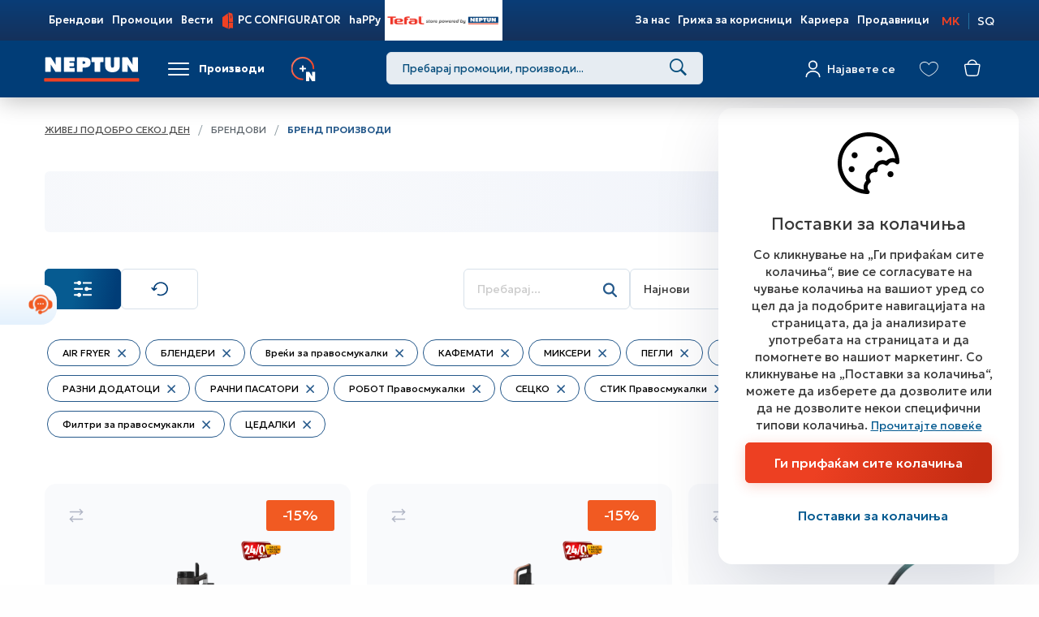

--- FILE ---
content_type: text/html; charset=utf-8
request_url: https://www.neptun.mk/manufacturers/manufacturer-products.nspx?manId=101&categories=0_37_102_107_125_0_128_249_229_230_264_265_306_302_292_303_304_305_231_232_139_159_247_319_346_35_134_193_33_36_251_38_130_40_127_131_39_132_101_34_133_110_135_41_246_226_227_0_240_42_108_0
body_size: 69212
content:

<!DOCTYPE html>
<html lang="mk">
<head><meta charset="utf-8" /><meta name="viewport" content="width=device-width, minimum-scale=1.0, initial-scale=1.0" /><meta http-equiv="X-UA-Compatible" content="IE=edge" />
    <meta name="description" content="BEKO" /><meta name="keywords" content="BEKO" /><meta property="og:title" content="BEKO" /><meta property="og:description" content="BEKO" /><meta property="og:type" content="product" /><meta property="og:url" content="https://www.neptun.mk//manufacturers/manufacturer-products.nspx?manId=101&amp;categories=0_37_102_107_125_0_128_249_229_230_264_265_306_302_292_303_304_305_231_232_139_159_247_319_346_35_134_193_33_36_251_38_130_40_127_131_39_132_101_34_133_110_135_41_246_226_227_0_240_42_108_0" /><meta property="og:image" content="https://www.neptun.mk/%2f" /><meta property="og:image:width" content="1200" /><meta property="og:image:height" content="630" />
    

    <base href="/" />
    
    <link rel="apple-touch-icon" sizes="57x57" href="/images/favicon/apple-touch-icon.png">
    <link rel="icon" type="image/png" sizes="192x192" href="/images/favicon/android-chrome-192x192.png">
    <link rel="icon" type="image/png" sizes="512x512" href="/images/favicon/android-chrome-512x512.png">
    <link rel="icon" type="image/png" sizes="32x32" href="/images/favicon/favicon-32x32.png">
    <link rel="icon" type="image/png" sizes="16x16" href="/images/favicon/favicon-16x16.png">
    <link rel="icon" type="image/x-icon" href="/images/favicon/favicon.ico">
    <link rel="manifest" href="/manifest.json">
    <meta name="apple-itunes-app" content="app-id=1459509929" />
    <meta name="google-play-app" content="app-id=mk.neptun.neptunapp" />


    <!-- Start SmartBanner configuration -->
    <meta name="smartbanner:title" content="Neptun">
    <meta name="smartbanner:author" content="Neptun Makedonija">
    <meta name="smartbanner:price" content="FREE">
    <meta name="smartbanner:price-suffix-google" content=" - In Google Play">
    <meta name="smartbanner:icon-google" content="/images/neptun-app-icon.jpg">
    <meta name="smartbanner:button" content="VIEW">
    <meta name="smartbanner:button-url-google" content="https://play.google.com/store/apps/details?id=mk.neptun.neptunapp">
    <meta name="smartbanner:enabled-platforms" content="android">
    <!--  End SmartBanner configuration -->

    <!-- ADD CSS-->
    
    <link href="/node_modules/bootstrap/dist/css/bootstrap.min.css" rel="stylesheet" />
    <link href="/node_modules/jquery-ui-dist/jquery-ui.min.css" rel="stylesheet" />
    <link href="/css/bundle.min.css?v=5.7" rel="stylesheet" />
    <link href="/node_modules/angular-toastr/dist/angular-toastr.min.css" rel="stylesheet" />

    <link rel="preconnect" href="https://fonts.googleapis.com">
    <link rel="preconnect" href="https://fonts.gstatic.com" crossorigin>
    <link rel="preload" as="style" href="https://fonts.googleapis.com/css2?family=Geologica:wght@100..900&family=League+Spartan:wght@100..900&display=swap">
    <link rel="stylesheet" href="https://fonts.googleapis.com/css2?family=Geologica:wght@100..900&family=League+Spartan:wght@100..900&display=swap">

    
    <!-- IUTE SETUP -->
    <link href="https://ecom.iutecredit.mk/iutepay.css" rel="stylesheet" />
    <script src="https://ecom.iutecredit.mk/iutepay.js"></script>
    
    <!-- IUTE SETUP -->
    
    


    <!-- Third-Party SDKs -->
    
    <!-- JQUERY -->

    
    

    <!-- ADDITIONAL JS -->
    <script src="/Scripts/main.min.js?v=5.7"></script>
    <script src="/Scripts/require.min.js"></script>


    <!-- APP FEATURE CONFIGURATION -->
    
    <script src="/js/initRequire.js?v=5.7"> </script>

    
    

    <!--ne stavaj nisto tuka -->
<link href="https://www.neptun.mk/manufacturer-products.nspx" rel="canonical" /><script type="text/javascript" src="WebApi/GetConfigAdvanced?renderitemid=a3ab6dd9-0d1b-46c8-85d2-b36d5c55240a"></script><title>
	BEKO
</title></head>
<body>
    <!-- APP FEATURE CONFIGURATION -->
    <!--<script type="text/javascript" src="WebApi/GetTreeLike">
    </script>-->
    <form name="aspnetForm" method="post" action="/manufacturers/manufacturer-products.nspx?manId=101&categories=0_37_102_107_125_0_128_249_229_230_264_265_306_302_292_303_304_305_231_232_139_159_247_319_346_35_134_193_33_36_251_38_130_40_127_131_39_132_101_34_133_110_135_41_246_226_227_0_240_42_108_0" autocomplete="off" id="aspnetForm">
<div class="aspNetHidden">
<input type="hidden" name="__VIEWSTATE" id="__VIEWSTATE" value="lvRHUayb/vHcEeXWRTkl2jaBffXaXaKVNFKVvhEzizVDSOokCrjXcUVERV24PRv33QBhJbJ3cEzTCLaB08ACdLLj0RpRTgnUiZdVw3FqCWi8Qmb/oNEjN5VVNTY79rGDm5hoY22AGBv/jGjU4uZtNs3faGz9G4w+eMUWzdw78cuKpjiORq3NXbGdwt13vAZgGCV6vuJeDiJop/bctdSgaR0hD4Wq5KEHxKddQT0fyIjYSMhWOBvNlo+JXJKfCHn0xML6zAvsbYG6mTA87gpVQx8BUJ3ZuMY1ZsmeMZkXUR7iYZSrqpdtyRTJ53Llt0Ghye5j8kak3j8CD98w+hjLhtLUozjCKw6sHr3l5XDpBJ4KAdXinwmr442pCfoR0emQ/QMCFnyIagA402S16B7CeF6c7ypxiu/EvMjWr6lXcMM813++2Bqzd2dqU8PtpKrI0G9xyxenIGw0BV4kUVzwsb/PnlqZeQZ84xZJlbbc/wEcdrJPqPeS3RxaqO3xQTrS0mtzFPnOZmv9JJQ2iucLJg2MkoRu0qL11PGZ0FDnbnk7hVgrsIU7+4I2Tn034tehIskLnKGlS5K4NcnqWQRW/[base64]/BpkSSvZnn0o+qX3dv4ZKSedr7NpDMJxRI/EDj+lGgpJ0bHq4OZnoTGyV83lRPYoSqCqI7mgp53K8j3qmGFnnr8IrQk7Kv+QQxlX01yUJWy9Usa+OtoUNsgD7c/d5mEs4uaxRtYma2bQEChY7qN7NFE8GVouMLsgIdI9EWbvn6buqdR3CLD9CRU7xoHOKsiC5BlcoCL52XygYPFNctnVjJZ98fAZNBhQb9wfE3g2CRZczPIGP+b5saEnG6miD5ebOyZNLZu7AxhIM4riq5A1xc8COSBEc66IwVVgVS0X2UPD3PNWzmONPKCl6BiB7SP/smeJcflKKGo7/zKltGFoNHdSf0VI7OvnYX5ZhwdVfFqvwfvCBmFaiHUY9Bg/csiiwgbv+kfoJz4vVo2WyGh8a9UYjP7jy2WJG2b3hRGYO0t5XMu4DuXSSgRY6Ms1j/CwwtZ44WCrxWkRbKx6LRT8AQuZqyQbtgQvzivPOeU8G4+TbaCqZ8qicV7PQvfoif0XchEs3LxGfFnkBZCEV+0j7sNYHEabrXLcoIE9KFgubfd5RT4986M7Y/weobsT/[base64]/U73iK3mAzjbUyJHikx9Uf/uf4xE7P0Iawl8UvrJhr91QiBZDqWf8stCpGVw1VSuHwNr6TMkfFcSP/8ktFXeJILmSfk1tx9Dthdl7+g7OkXSw72ABC7fU1m+ZvVSFU9wdFVs8Ec3bv1B9byK1p0LA0as7LgfFb7Pl7007WMeKSNHnSwiBKDLVNbKpJ438wjKfcH3WfjhEu1KVOFHW3epN2+MMl2UFBQMVFzL+lHGOHfPr5/C7tJkP0IBrI/LVP7rfg4LLUufgXPDkVm7JOQ5lvviSFtXpUMpSeTVgLlOcacjy3yRLrV7FQnrk3y1BJkQguBh8doIF3Yx2/kdoF/F3hj6J7Q1NM23XX3o24wogJRa3Sp7GGIwUMPe50Cy5SojX7JfPZ/IP63pEo8Oo7aHO3mJCBh4zxKd2ZEUoea2xqvejmwQ9FpgOu+rmncfQ7YvDLwjlyAXi2VlEN+QoW2x6xj2p+KEOMdT9gbF6Dkv/kFZYKuA3UmaxtFVVdy2dC7wp3Hb8G7dCa82cHqV/cbS8sJX65WvMmYORO3dRqn8pNljO895OEV+P1r+3l1loxVhaQWoh4w2LMWrf5F6voZ7fWEH5Ut88EA8xRLE5VqzgI9W6ouUe07qH7I97ODPacx0Mye1TAEyP+RGn7vIzg5Csh/lKn5IiLifqvBrEaepoAfxxujLoDvcJtTDRu1gRXo5M07t6zn6rVeH1IdebmF7lxjcQbneXxzVdFJwFbS1zY2UTAKJrGGPSGtp5wp/kbPVJ0RnHoAxZVIfKb7dJWGIU4vu8HPI3AIPr8AYiTyGC8HzPlV+bthedBzwmpQQXMnGzIMnCNOuaHl70IQ5OtDGZJvUtCJYVSJ1P/9pVPcJSj3EWVdTva7G5v9bCWLMoFXrdVMXW7/Gb8hlvC/jwZ3sYfeVywHV7IpdF5qRt9ZPjwDhpEDE0+dk5zm0p0coTH/C9n7KkWXIFdQqkxdicqa1nnF1sHZU3T7gV6cFEPhNLuA+mWcNkY/SQ1mKXjm+0MMHFRQ0W9pSlq5DoK43at/m9zFc4+SWk3dQ1FFqK0vBoXsWIsQZOh3bp8CZ45qxyNPILRFXZELlP/Md4pRSBG8w6URnN1uTOqFEXqobpFRhJQ5Ip56EN9IVynJAYxURz7bgmdE+oCG986NpLnNKMDU8SS9bh8Y2iYS5OyUg7htn/lf2mXkqUkxpy1qJCLxbgaY7NVRb65oKgTaJgtLw/[base64]/Rn4+7hzDR/m014RVXlBxKOsanAPP9hnmaW5w9q3QGeiAcQUMevV0OKDzYgwp/BzwsrhLSTz54VG0vmpWWJPgki0+E+6yBPAO4wPwpM21FkGo++Bp5+PJ+g2xriW7foT/cz4H8cHV2v1s5oZd03b57huNJ2iS5/KFjtLV1O0zpp7XrWH11IYKzu58fWbHlai41P6Bd0n1gQVB2CscgWe/XGBNN/Nvd8Rqqvwwis8V6kUXtgR/WLtev2lIWKOD6EJrPur4GS75ZGZqiIeFq8VmuuWp0zjIYnOXK8h4H4f1DJTY7+d4V86FO4nIxOlHHyLbMEMRu+IH9YEvNMgG8UR+YU00id+hdR9gSbADWyd/J1SR4kj3saOR1qVimCXm1TKgYGrUG97URgNQKU9WbviXWSTCWrk65rkuISZJC78NPuG6CXKJ/+f1MUv9IjQCTnuF0MNqUElfIfb1ixSEyjPA7KHx5kOYDL01QPz+A/[base64]/vn9U8f1G2QVNx8Js1rEc5HksBLF2JNCO2IsJyfJ1z8iJ96SCmpZfLugbez05DsPT60iSwiZnfWvJxcSY56mkohU4R2NZey+kJJujabo4hDdIUD50YNNecbbJG2qMOoPZAt/zStxNtGckkqXVitVxDV28irrWlE86DSUJIwePf0R5TWdqocn30/a7QmxUIGTmiNIMPc96wW1I12VLLHbsVsb1f+qX4ygMETtE1gARJIj25Z+ginexd6fwgwjPflsUDmcn4bCbvRHo6JGgOq3s2uGAM2Nbp5UcUWM89/pBRnOBgZCQ1kijKbBCv3uYDh+QcpkBjvJeLzvBdpJHNyMCn2dMGjnVnyOm0L5CwqutqssiD4q8wAit+1dAnheC1s2ThqAtR/vpOnTRSCm8chufsSPtuO/hBLwXzp18mA8qEXKs7aYWdC+x0Z5z2BzY33rTjIxSsbPlcLxb/ADSLhvD+IqfaE6zrDU6/axqbGUUKLyMw+VQJEZMSvwe7ECEWu8DbEvFGnaHCnq+W+KdVJIVxiCahWKVAG/[base64]/kVcFkxzsmrcaxB+6cMtlQSeJGwoTSHa9WYdFUq17Z951N+kzcuoM0O4W8YL5mASM1B5VElG2kWasxtEgtcyuNgPMr6VIfJElyKTflh7DIfbvuHe4Fi5pO/dbk6Mu9ITlf+bc/EPc5FtkDLx0wu3CZMom4mFo9YpuBdhOOkM9Jd/IuSqqjz46kKBYb2uSfF4jsg8YyJZxEyqO/MbqATNBFjgotjSq7mCYoWP8MRYC1/+hBYdatBb+KrgB2Oy3G15c+R159eoJ5QoSnP43CAEBBgNbU2ej7gBrYw9tsrWzCxw6b/uVSIjDTq2jSr5skBzh+LT30IKQJLSvQ+ktzxnFNn1S+rYZ6BQCj2/8STyJOnKXVRMDGJPn8XjcxrewC6ubJtuoKKlU0WYRu2uYak1Q9XssdWbjHvbsq1JCQeG/U2DgOwPOuVg9W+C9PfSR1SHlXXIzxxfAWvkcSTkfSrSEaQVlzJrZmIvkxXJbxcd2ra61m0pvrFHGr2x+N1Q84UVKUn1JyPtjLYIA2AiTsRVvHD8TYNfDeoC1tEDK+QZRhAqJfSix8GgTSd5XJDhLEamhRM+M5ABMh3uB7QKuNymbr3wOfS/mUUVweXPcTUiqDkQh+4vv6vpkZigh/LURHD4bUtPb/P1dHuFrqkS/ab8qQrDxGMBXrJm6Fh/EPx3eZMZb2n/MMlxKSWbXiWMdN828z9iANp0ycSMF706R233FLXWNnBYIWO5tmzptTpxi05C8MLgMHwZb/l3Z7O8foRnHF6DnGpfiwd1TUoc+B1hR12oKTCZXTI/VjW23TbbT/C+tG7uwlAQIn5cP2KQZvp7ZaOankTeW21RNt28TQ2+23RxG77DQD2Acypy94tNeYPEBKnU2rFj4v/ziffO7UAbirqMhJPWnXyJyFPpwYdnFU5mtwD50DW4XlbQtYneMIvVLpEgLRG0cLPd3lfq3Nyv5HsIKGUoa0TgmxjfHYRzGFCmax1QRAlR6q0KjOUx9OwmY+mDxHydLy4tsQwhqtyqnkcjKjsOMjFrKcxL99Mq/2tljpHeX5o5uUvTVzNjLdIM2ve29jtaXPAFO1kua01YT25RQABSAn50p2bqYsyJWyemqVeFK2GboxHVhSV/sxDQn2gGJpSkL4zrVU4FdKFd7NwWMuivqo+RPOBg6ML0iW5gqpfjuyf+d50tbQf/WLoBDTyEACZC9d5Nl9PRLyy56cVH+JxMfunMmeUYQGttEqPbsxOnaWcTDyC299zgkgbdTSef+2yEG/Y++iA19WBYV6/MQONAr7/Rm96Fr/Sne7wjWdqpTU5AKqGa56zw7mEpQYALer+WofRH9C9nkTyXSkOzIyJ5Rig4jNz3iXYu2xMZPYMrfIMUBlsG13QVwPWdqnhOZViPAsFR7IFpIukSd6EArXZvyKL4nnjv6ajAove2JZR7YgAQ1JULPQSzP2hjWkNHlkTD/6OtKTgldPqYvUST7hT7KxQO+/AFR+Kp4xIfTWecNxwEIVcOPxDKEaG0qDMEQ6xN3qfAkdlHp0aEA/Pqshd6jEBowDoFcwO+C0DpKl27mTWEUOfcfvlQcx6Cr9NMPkRYFRjtEZaK+68DZAoJcCPpetp0JH+tBuNDBXYfbliAlHTh5pq1edBnyHzSCO8Vfsc49LTDQvt/[base64]/8dG7Qb4bPiGbRTh8ZbtZS37k+yn2qhlxJB/wjjWvFnh1Ra3LoCxTwe0YTy1wxBEkGCSQRXKrKR9mdT4F8NJc3Mlc+LtopWsm9dswdT4ZcesHK2BezaScRW0GVb+ATAp6UiJS18Ut3UT9PojYK9xnI790VCh08Chv6Km07CASuf4iXap4oNgu4ylRc5ZhS/jJeAeJYrSA2DA1J/YBubSO2Yj0qK/[base64]/3H4mNItwrohcyGMaa0azXG1pHRxwYgy+WhqvD4pxKp5RXSXI+7Ayu5c2gpAJX6Xbb8ww65tIRRek2Ab2Opa6b5vltOG2i5igskNRtUJNbdS9w/eZ1GbSnxjfGHwkT0DILbUL4YIvKvQzyI8zxtCcq/mxUYV5Ms2IL2K3ZfOjKyCzZVKBojTUuT+5pxtp7e2bD6Ix64fnyJQiGRs8FVOynpPMFS+xLMjUhrRSYXsDX+yup82c4DWI6KNykKTKyAAFWzzxVaBi+/1GtZOConw8yNRUijLhlG/Bbv42jGo3zmTxC7GQiO+O+i2SkuthW6D+tPgbGsb31YjR+8RHd/rV9UlQ1Q6GnEbbYMhfXtR/yiF3wmpxVDtu9CdA41O2tLYh6zx8UwdPPcbpzbnGOJ5a9PDj189mcxbESG/NkSJo7f71R52fxFwpVXP/dfAuV+9wRFsTFLlE2rfLCLKv3OZCnFC+GHhlAMNqDjNwhjLlELsKkqG2K/GYzaMONm64iJQDZCfLoI9X/AaskLmfKsLXLHQGZda/Mxj9DrP/vrB8rqHKkakZPFNBmEFa6vZ/z7bB8N/sywaAdDkktMzjc3RCeaFyH20c5HLMILpynBJOzkUSa3ZMrqoCecCblW+SexvdN6v4qaENjNeUMJg6Um2221LMKqhY1zyJw2XLgcici80gf36693pl5xX/sqhLvkdsSsYy0T/zJMC1UyjZWex2YQ2m7l+zhz49tFRuf7BzvbhDcjvySbsgI2nZASPxINtMc3jwSRAxSPjUIxXo5LrmfSO2Ru5SgNQtvQYsh3dE6gODhDkS1IqtWUTo0wm/f4XXAHM/IH1orFOQ6MJTkngJriBkymSBw7MlNSJpNMZOIS4nAMvV4JufuiLl12C5MKjxVUdQeAIfMi2bRxI6Xl3LfmnFztwqmgc4rZ6uaEJFCUN8BJggH+sD0MNQDY3KfUhsSt07QReDUhCwzIwp4aOwkDs6Xmu1+U5yJhR2u81sclGChDNXraNsI7HaIKmNUQHBBa9ar8ygt/aDKQDFAUyMo20woaEXIgO7ZMQ1zFWhzNJH+osBEubrR3TP03UR2emma5rWfP7epR95tQKsqFiYhRXJy5vfCT5bL2f3X1b/d61SyqC+c8tE0Tqh1UmWrRD5eDLwthpeWTboUrz+wNsnH3J5plLTgYgxhBYLU+MNZtXJoceQb0Sd4C6ObwsKHpUKJRMiULMF6KUIZOOO84/yq7A+K+ZUgNU4YkZpVCY1FDOf91KClC99KXGZ/R26sZtc5k5xHT8O1J5vfqcdSyqGA4kuG99MtlaYq+Oi0AKxilHDzh5dl3Kwp/[base64]/rLKIIXsFMQjzFLqHzHZX8/PBjf8G420VGlCgWeawe+jUWxkZ1K8MlH5wzLbW5fNZ5rMqDmLnPX6dYXrjaFv8I2R6a4li3wUbPoZagvu2Z2Z5fMbBzeW7RR6Et2KTrssPWOmOsNpakWaJoscLUzUFUTFuYpWuLFJanNU7f8kiaPHBxR9BtIKohq/+iI33ZJlcgh/oWZuz1OgiMFDR0hMJ7q2pVzGTFlg1S/QlzagTQWdOimxTwU0ySJ3fmvInN2XkDW5rn8R71wEw8IOi5QBhTHSx/ny1V6H61bR00sapKRfIuozaCH8/S33bIBAVOEWo52iuBHNrAbhBNbi+QFXpsGZHMXdjx5vNXHHEefKmwhh3a4LozSEfWVvczyViwypFROubOBByYh8uSefcjM7LsBDZSOauZSofIjsezGE3t/OA2bFH2zeqbPgkeTf+YhpThkp7RmjaQOhKh/eEhq3yiXXDUwWNjaN2Z1dYJiKT5hKExKbPg6zvc9UiUHxYa6XYtRCjIxi4Bl9yCoekX1UZ3cytwg4H47KUfVAAKpmweKQAdoRYFsXGrCVDW3coOAtNqNzcgUVCCzCwEBrqqP5cMQ03DejNb7xi+9QaJPZ5/lr3PDYcSB0DRLc5O3uppI3G/kLbTflYxCXgPjqpZWAzGijHlslN99Jy8ABZ0kvnoJZQnUOdmbUhxL7hhHHj6Ozm0gWjT3ya7fG+Fl3iU+ne95TP4bbT86Z3yt0x2vcuOt4E6F1iwoGCnlwgFfsEfoBVCVKp5HKuaQfPoIU/jT9lEjHRaNY+t8OFooz3FbFZaxWeNam707Z7i+WldbJaWLFpY63ty9YprfiqKTl/E5jKF6n7rjn+sBldk4Hiw5DrhIu/[base64]/XxjH8nE+nMY3T//ySF9cFh/vwidY9enpKeOblgdtliKofPsPR5NuYfj/fpvQ0Bo+eYWA62nVhpiop1O3ef8YdNVsM8IwIATkfhkH8kHa2GtsQMjKaKMExr7XQbapno034ERmlSqKnNPNpe3JOULf4q3ku0g6t9I6/bQ75mF1FMsWV0wjxVOnExRUApD0CgXQGePulDKUGWOqrWiyTNL2PwIKnGzVf5exonmZB27OZiQDPXS8Zk/XnIchFsG2UHJ9tEkK+fkeP7iMgeeZXJSQwkRjF/ro9bFGb0WscjJQ+c8wwhD32QotEOMvCPraNYjgFD2seV6QW9jyfgRgxy6/f+at8UbkZwUdE0ZgutLuA58O9Cr7/z2sAOFf2+mdcRNDs6kA6d8wd0fbdsT5LP58i6KxLmfryP22fwUy7UBAop8a4IV+sNt6U0apucxrSxb+7WdqT6KiQqh+mhK7Uu0WOy2pwgqqlO6dSieEe7NMshUzuHioxys6IArmtONwjw40hYVSF4vEO69C+RNXzCo6NyRSWrY/MxIR6H8HI5zH7MeKyHWqlnQoVbd1BAX2dCF0HsYvfX4cz2J4maUTJJWf24KtcYf1K/3MaD+nfDl5B6aICsYzQFj6tlY2iAWKl1BWKHd61R8/d1PGmPiFZfsLkkE4D1SiINPYN+UpJ8v1hGbauRtUchO8Hk4RuBwIMekbnB6veX/Ifpl2GZ+NRgsnsEoK9Y3N4I/KXpwh1K84VgZhdWVcYDrZEoJq5yCK/Y4HIKMJyeBYZQSZ5HBulOoDs7P5JAhsVflIB+qj3RSwHemHFhI59nrJJGRSfmDWF0JKnz9rjvGgSvNSZnvVAlxsMaLf/QNfM6or73obVDT8GOfzZy+vRNd4uUWcwtZlMN0Xiz7ru5iH/EBkzCufzphGrTpAu5GZpzdXBJuFsafOWA2ClbF2UgLbZGlNRbbRdiyDCe6Alqywvn6rh/5+kSmQXk0YbvivImcjHDgFM+FfzlN6QP2/hXocOzpr+Mk9KW0hmIGIIXv8UlMot/N22lwV9G7GLtCXZXVj4GY41uQprPGrx2Ztf64anL/KZn2ODzQbdcFMcvDW+2PVY88IHZSCZFOeVH364fIphUI5IDeVxqr/BDf9UU5Jx+EqYAA62A2D8TRxhnETAq3P6ba7G2NZBpttJFQOa4MtKf35CNLSgm6Ia3tpBpcdEeFLb2rvEbmxi/lwIA7nf+XBUVd7md5Ou4WCnWwBsuT9XzZn2fDXie0yxBrnqu1ZAXpNwsOD7+6zNcygO9/TJzxucTm7n5T/LAxbqlRCOGyDkbWNri7fcLcV8R4MMeD3JJ1W4MF6Xv5qxftl5Z0rTTzS4cVT9TXvm+Dsj75fyQmeQepf6sVWgxy5elZhQ7lVlXAi+kpwR18d32Cmd0DcN2tUfy6Egs538l/wFGhhen6E2dH67utK5L7oPdpMYT27N5jwk50jjZVQIYrpbJLqrpfkC9B8w3HAKgQSixyzjMpb+Xj7J3PjsF6ENzkTHUCIRczCRnrWw5/4r1mNGqFvD+o2GORkDsmRNva2G5I5+uVbUsj4QWwFEf66k7aVPRRXKUN3wscVR+8W/6tCFuxHnGLOwlLGB3V6XF2m70goZkuLzxQ8HPWnwa5aytUbcH8sFlHylPkjB4nXQ1cvvm93Y/EaTL5vMpgv+5FkwX8/AL37lszLJrwyHAyMFpQrc0pY5dZmsHaOXfE5OA3XQ67G/v00sILiBuIWLdwyuqPpZZJh2qx9gUNOjltBkBYSwr5eIaPp1KN2PcyhfJ91j1Vcl9JGNXmYWLhlqv/ydcGXUpWd8nL4S3cF2U/6ND/C/DwUqgyGai98BuuKgA8V1EcDh/l1ngFH1aLpRjYtQ1vEYh6Q8Rk2pWuh1HJ4u5RAzUINPdWZWm3hF2ocahrHzcUll3F7Edyn9jDHbyuN3acWyGiVCZ9EDsaLA5MRD9Lsp+2XaksqJnIQxGk/Bx9E9CqZv58ENXtqlZoKFpRSrP7azNC8GpHceiJJr699Jxy/cxoTc/n3ep/EkHsXyy/ntj73i7czIe53wWaif6DzQyYpteU10OhX7fU1VeuQnB7Tsm1oWgCtnwftSOyUnvtwfwk2HZ6EFS8ETQ4de6jW8waQAAt8wsEL1ACoxLYqRlwYj5S1IpBdTkQiAsy2hMhlrH8x8/lYNjtK3LCWUSYiKa7EPB29b1HNnlv0eh7emdlmJALi6ECSTqr2bn4aofpreDurfK0r9VGU3FLIfcO0Uuj26lTKAaKbbEIJF1mv4nKGPB35SWjWBXOEpPlWYMuP98UvXy1f9wulM/p6WUmQkWW1TXJUYmNi0wa/8w/MhRqCScn2aA87ycQoIPYZZodSMfdWlwIoH5hgJ9CdBI5GUfAAWVPuW+Zh1v4cl/Gv2npeyhnvbEUxBSh9VgKAWjXuXh508v/Yw7o+dKWS9DDJTzND4EtYsI34GF2kyTRjYtj0xFMjPkR63wFsbcfQK4OZBC49+N4h3Gp5zpbnu+F5pTM4gQXF68Du6s4hcaetjPLapPpYaCEr8xUGRKYIsbOYDYsXB7DGNh4Y0nsRZcJrRCCjSXc0o9K0JOYWUUPkGbx0xNH1KiallKyVQbgW2eZp8N1/l9gD+xy1kELg1qVOR/WZ207mvGs2fV6M2du5akXWANZlz8cbFw8anwRUbuZnjnn1EXrCEHuWtIqVfQw99F8SMsD9QTRg/XxkIlDY9hynNDoy6MTJ7tvWWBOei2kKIm0wLE0wUnVU6OgMW7O770kBHGEylHtpoaL84ILf1AVg/sJWxaLeetzNaAXBFuP3Z3nAwtWgrv+SI/CIeDlAw/lyBkkUQC0RrptfcjybW7IOMh0RJ4MdsJz7etSswdAuDnUsJ+hpar01pooWXoTm28kmGyUxO2lKD0fnFe680uQed2LSUqcJ1w85dvsBDO7n9IfZXdGUJZZG1QF0fPJc7gyDbYWrHWuHB/JolMBI+H1YqMzXEq455QLTqtmD4SDMgt0x6Y/mYDQGercETj19tll8XW8CniKdMsRZrwwekpYu53/iGQLLLMhWeZVv2pVDCuZEHybRovBy0XO1fDaukCFOPw0Vn8HMTN2W9sjMcWQmUPTp7KbmlT9PfAplq2RLxIo558rxXF242c0QaMfBsBUgsYhZd0/vsqDAqYMSN59uxvPOrnct0AihoZ6qW9b2dXYBssAisv2xR3q7Um3XbkdTEKgKwFqqhllqJS4SniyvYEyChTE9EZklcd43AHQjEeVa8O7SGX5PnQWZZA3qQCaQK3S0bdNsxUv9sU8TdvDeVxz2CGijKXOQnwrT1K6OkIN/TdaqfGFloLmCCyJ+dNP2VEIby4lxJ3/gH5izEPJalHKupvsiJM/KiDp9CIdxq4OChaaTd/NXE8ENgS0g4xogm9Y1oYy4AwT7trPiKhcv2/EgXB3/IbYjbuiUv0C5PckGqCt5haVYtE/2Px6Cx6GfQTVG0gH6vjUhVhvDEtoKb7d+4lgSFQYqF1fu5cfmxi6JSjaWXX7tX+mcailKKJCbZw037ekJXzZuv4kx6+5GJ5Et/xG8uuWzr8TkEQdU56ZJ//K9UFK8dWBPXSupPsTptSaf784F1RQ573T1LPq+zBYFJvQHZ1aavv8fg0OB7D5p13RJzGsSQjUwzyeyzKQCfZktA2gO729isY3PjO+WmCgg0eqZagmQuzNV0VHhqU4sIAesQMOhqx3W1ZgWV4JFF79T/29tHHgdmw8URSywVI7CAP7B2qRFsiAbhOHXcFdIsd9GeBc9JjS2D4rYKBjkmcx54JzSAn7T5IzOkI5rYUynJBL85VQs7FYUxOrDZK3AK1ZXHf0kFS/rwCN9QnfsC0z5q+Eu6/4FuA82FE64pNtY4lbHxPjJidygPPkiTjq7v/QErTM1G4f2Z0xRCsQEu9jo46zFOvVmSVaZ9nHU/ImBKngt+r+cyyCGh9LDfJ48oDex5UU9daDEHwUTckzdyMebAQjfw23SkQ2HkwguwNq61AYsUvh1X+ErhMlOgz45bKSTVW5lpGmogtj535vhSVl0nSlLLopDT3nuP6OBdxGqceClG2JIXrBLY6g2nBUH++VKFt5K9YMdkTWyr4gVyVfHiqPqjO5dKrLUKAIuR9Z6/GX/bgbB01S8artptNfgLd3o9EiLC1e14fT+tU08kpPpjoQ9x3Jh6wPVZovtjUZUFWhkCRvEmq0EmNmzoN6K4wZlzWJQTVdSHMXrs1Alm9iUMF60yfTp+OewGAwClvhDchHuumTC381kTJ4xwrzZd9t5NsizZ5ejdztwp12hPcaX6yP0i/CbA6MKPI0JubCnHTCxtsGVUc4aK3VvBXzVvKgueRNcijGDY4Yt8FAB+0OqCN7nCU/iIdCZHCAREnZ4gBLZDzpr0ZGmW9DaY9QlbsBnN0XX8kZOGalXbonn/C8JHqXsbc+AJUPx4zzri4mLSMS6hBhFsLsu8WG36PQIEYfacQzy/pqR8EdDKJ9pC2SKwNEUu/+N7zA5h8VpjC3OZEGmCyQLQBmtptYb5ck6sZ2QXClCQnnqj5AZBGqL1keDrXIlsfJbyQiHThRduOLcnWUWvgokG9XjfbGivLv+GKj2zm1lYR+RZLmsP+Ru7ZnNqOoFivlFzEWhHhC+tsTspS/0yqSdNaDH0qOIZwwNxF2PxHiT3TquqnxZ/bWk3tZWdeh7YurAcuTWbkmomYXv730OBwlcVzADwRTzYI74Ex0zr/pSKYW+VbInK6ZILP9Oc5w/0kYEGoevtAcvXYv6gMr9Dj7Hpj/aCWHbTIg1nHotXRm20cE+vm9MnJqvyiofyV+ksmpI+r14gORVjaNJuF8i4fA+b2cQs2qOUt2cgOkQDwdqumzyCWNx/ZMvlCYZrO6YC4NhmzdoMdwUFvXRKV2i0GuFDYmA5OmY4DMu1TuIKMgfNYmENuV+CWW7XIRYYZGEgTpHFDe3pCIwX61Fhj228jkRc36yA4lO1z26rnaaX439Gt3x5D3irHSckZLlRmgSu2wdxFw6KWY1Le1n/2W6aCTo+Zq7ez6WCho62lmqzjKlrvTlEclwmiiRbOutEPK0FltK2KZjO9GUEKxaYCTx84T4Ffpa7esRPgjPi6rnCxxPuVECt1aGCD5e8BIucwrEYquNrumNDp2oEjW9n3Sau4m0TTY+bPD2CdATCyfNcpvIdojnZllWqYyUtbY8q8x3DfUv8Fpk0zaUE3IRDHgWyH/AKR6+DzfRHsOBoXvsyavbFc9cQ8G73ljjX4qo5wc05INXnIN+LIxpbGqJ/5FKHuVAHX+y4hBYRUrArisflHUT1S3VI+jL9l+it7qeUo4UFFH0nRm18wf54M46Zqzh27D3q+xdKmxkyudzxJHUfn/Xb+OqG8P3mbfnUsDJep5G6VRw9jrHW+b+Pec2+uEJa82bMiiC/dxJp40S8iXvGZJJpR4FBxU3Y1QyBnt7TFkwRKpYER6aZNZbv12VqAXoyWaMK/ddHue+uB75+bJLP5kjUoRXgXX14ovk1jdbHvRwstSb9swQkChBq4bWw/i7UD+iwyMcgIJzTqLHSurfXFYn2wf0nqAz6o759m2ahHqlFox+8Ga5xR2m4Y2FKznCVZr9O5TUudD+Lwzr+uWFNov5GplfwIrxmgWlFufHFPkaTJmVYh/oJnyQhLgFJBHv9qtA6y+4UPJNUqHG7ra2uDz6w1QtwX7Gc2V1jpo+Cj4NQZNXFLLw8itIf3w+ZB0/exno1tf8X//2HaU7Sv60Hze8FOE3iwlSorvdixxzUQsjLXSD66k14Sx1CQPFzXAqIxGtPW+QH6VHgZhQJf4CbhET3K7WcmSh5rQVtiHdqGyQzHrPs78kWAmUTDrFVVdJ1vGbgza/9MugQTJnHfUaC2zxri6FUmq5uiLG1LovylfCBuKpbTp8Fja2Wuz3XbDHa4XeYpjRHkNfHuLuhtYem8vGc/0HVEXEDQCuaGA9QBNcDImBkap2alKcM6ahfodzNgwgnzQiM+9gTsrnQIQDLABfJiPIOaoYTtowKazE1/8gCbitBvlaEOKlEiH/C9WTSRBEgnzOeuIXHPsK8iNwFZGck9TgcAImnKaLRp6SFrRr5bpHjIhDYWO3TAzxhpSsMPgzx6tWtsIk89RQx+t9xMvUquuda9VM+l+9OP2SHja++Lu0M0XEc57YN8ZI46o3GaRHce/5F815ime9SB9Goy1Vn0Tb/6FTjAQ9BKsMtxNVieVZqZvjrRsoxmX6aMmRvmh28/2FN54coB46F5dbXvfSutV/3UKiq8sL0LHdM4EHdnPpAtaNOeuAE2VRXcnvx89s+MWQecibtWX8R2+x/T+tMqeR3a9ZPvk0N/2rab9zoIrDzMAyXoE12g/PHRHTZZcHhWOKmWenQFBKvqVx080BTwgiE8Klq6sMAbaddjfCTbRkWi/5QVpZl4XDsNv36gX11+rRcVyKpW+t6eXaEaooJNaJ6zFLFPj3pi0Qv9V3n9DJ/vskSfw0QrKemH3Am5dD1dD1j+7e6VAqSnJZXgIvQGfYMumvdlu0GiTpyL1dZEgbFko3le1wk2/5SXFPOM0OCWEm+H2QG4vNDOg3Y/KTxQHKcbnbB86vaMUu8mYjlJQOfC9pe0e3mRZL/8esEPsx73DtrzCVPmF7mQ7xCvxG2enHId4pfwPMG5BRqOb0FrGOX2jZP1SAWEYDAZE9/MLkgrTh2SjexWh44wocna2pxJ7cKoustD8mATegStNwydns5LBf8rzQ5AmzRweTVyNEMT3TOpPi3LScG2KtCNFHi9jtmN9jFU389EY0WeAorXA1PzuGZX6l6P1FVAzWKry2o/r9w+vfue5xbu26E9qSOogi84sCsZDPhY3xJDM7VMs+YoXgyZeBa2Apxxxw2DUIikFWn6YGqHJf/mr6HsdkybKhqOakRtAqeCBdOcRznKaBey7uLR/QlP0zbef22UtxQf3PSY00tsyZP1UzHqjs4GCHWr1lsCdC5JyB9iZQlHA7OggSNPUDtvMjpiIclo+IByh1/PVt3CiUQYKjhlvLeBRQnJTyB5Unbr1Gudjl3DbvlcwUklQPl0GO6tkpc3bBBekVS3Bf2gsNvO9t+iEbw4jrIbOtChpDlAp8XNXS08N4c3PwoGRP1VVbgSg8Xa+eXtSWmlCZQIKzNlaSvDgvGPPY0RzXxvRUkEfyRfhVSlOa81Zb7tUaVWGqi9zFDjcW/uV1uzhwkpf17VXiogceEYP4XAS2t3RH13UDYEBeXVBf6KetmpEwHAsg7UlAmAMji0LS/cQfHWgR7EIq3Xhf+OwRb529WHZhtNdYolwzKEIq2GJwKuzOEGrm2Dm0U6b629koSXXkFOKmh1Xup9nmvCdpZxMVHXEz3HrCVTRe0D/4Q5I9e1caPSTMnEdlUP/7t73NFa94NBfh8QfbT63HS6hHjbw2DnuTmcJKGNaTwOihpu9GU0o02eFIGTO8DtZWieiaskfKeb7cufEzXGiZnSdmE3Ceui/8kwVSkJiYKl1LrMjFdlnsvTp5O4+WEn0kBBIJctHI8UUn2mhVGf2wci5t1RwDsYwXhtai7aUWMqSeFA3/fHftDe4Wwru2YVl/x8u7z09AlQW93VVlj6IlbobpYRLSIblG3yH+Q3NWaSO6HRGxIlnpO5K1OQHr/eQcn/YRd97LaPu4BMlq7TaRpApDaM8s6nr8xfrPg1e7KljFT9Vs8ggJSR0H/DMPfzzOnCjmNro4X9rFl6Bsrja/zsLAgzI69cC3CO7xxKSXIqxFoxLPpfmjaauufhVpt0lHjhpiMGdfn9tCS54sxBUEzCnkimBuOX6pafP4q5v1gvGDWfBzu0NxUbJyUNwT9lJTqpZcEFxbqv6tbyC/CEkT/BL9G2okGbi+gA2RNaq0QDEvg+w9wrNVHaxJpnYtFgL16Ocg20Xy5hEaMVZCaE73fPsjf0aTj/qGMGzet8kVStjw4ePzp4hbuvallginkSZ8K1JzGClDAZG+PDz2rRLnEFMNW1CPKLmPSE9PzYLMNryyHfmKod52Da6+ntWFkjPyR2tlSN1g3TC/LvbSDLt1REo4RkFimw8k8CxwRmg3Ze9+/+uJNQvnjMHEI//n8D6X7uMHIQ5oIg7dOg1XKB8Em7+PAwRfZCYmFgmqgRqjXNPPgCZ8Ilwto9Dio9OcbTD/CQlsKMbNyIJmYUr8cT2W/sJ8R6o69UPyw3xbt8lzv+ulgnNa3UBfUTMERpeBr1tGNBEStEh90LXqa3S5l4SoWUaJUxde1d2i8Ue0HKu8s0vvttr7QjagtCJHbCwQ6fdnfvdCqkkBPxDpQz2hZlsI4RdzbtELxKXClBDSL7uQBN2tM5L8zHG6DHGvJg/jRzyFxQBOE50K5xX4OVvHbwmk2X19pADlp9ghJyl00EPMstFsOwWaXfv/9ImeQHBBjVFN7ZcSJnhI/gn7QMgCqwMbrsp8ued71l0tBQhMbTJzOOjELzemvRuasWiHzlHErzzK5zq8QrFBeiKbTFZ00O9AB8kdZC0kvCQo8i0UMOTZsUjtHCkutYHjis0tt0et9kLPwm7BJZHkhb+jrzl9+ebrFqL8Pf+Hz0bTGzVjQd2hEnlgiwfshAIV/xky9eAR2mnhGxz0sRJHOv9sdTtG1yGep899CPofMOeW9qs1ay6zS95EKz60zupHoAKbuKgZ5EbJJTd+9BbTzcM1moykrbk2+swDQ4umj8x9H1RTNLz4WJnTkmqjnzXIdg3bqRZWkeVjucxPIutQJ/aB9ubE7xyFXpcrAQzvEC69raoHvX851T4xEq4Z4/Q/7B1QMzyFNzufONrc/oGg0A2cDZoIcnuRcwbJxWQrTIHeNhs3WpPAdNuh/p0wdPRvCNKv/0wjIHbA9p3Ap0PwTVuSmRZx89njkaSefIxAedrCMU3yHLfqPjZ7G0phdU04JQmlJH8lJI8RIIcwqOFf0wAyyd2P7W0Gr7n50uWfN1wCCR5r/VIwqz4+1aHR3EF97ed4cnswPtDm5tjmZtszZprAHOVFbgVCJVJ7C84XerY/gLuvWPWbBJVm67hrYqufbOWKYdGVXEn5/Sx5908FCDgL3cwt7TaJNbGrSX13cLEBt8o6Qi9EqibEWPM3+v4Ab37RAzU/V6sBINZmp/84+U1TyqGY2B/trMJdLq1JeutzU9po2SNBo6OG7QrNSUBCzU+FEBaYqaPPtLh4b3FhygKRnHjPTkYOdCgwF+8YIwDLrHTBr1bjtynx57+SrrT8tWMm2QSHouGsv3YUGAsDOQcQj1tsAHswCxClkp315NAB/zd6cMZWNprbBXbVOxPWE4oBvexC6eFc2hrG+h9ACWGEMyiNF/JIj8bYr1wjZJ56LwavYu0zNnI7bgby3ixxoYRuna3UiCdBlKcLweb2HstJUvHnpBlmhvW3zSSfVCuFL5LWwaT/4TWC2V7MfqytIkwzqN+/7hkM+jhdi0g02PtoND5Db8OtAhSUxn08ND7G9N/JtPNQ07U49up1iQ74/3wVNCLjaMB/ww4d2yenv9ng3w/CixJl7Gqf55Ma+K7JMIRgeVObWT7YZcRf39MhNXUTf3WDMdOKpcTHopM9H6MHEYFraMn15EDCuc7NL6/[base64]/l66XZpyYQHiDpKGowwLsQSW6iUHQk2YKpKTifZnNPBwPVI0K5hyysbNmEJZn9u5LW4ZIBXRmZNwQbSp2HFmY7Acps/lhlXJ6QxgQXg0Hq7CkzVDb5rWIL+say2ytL/DV4JEaOX3WVd0UbAz72Jn8FPKGrvGVapygc0FACmMcBuWh4ivfHQWeDwSOdQwjqxbt5PeTglyoStWaUk4EFplB286Z5+hdudIx6dyZs2JVq0+/0QYXW01xDvUrr+pSMmXvBD2KOpOA9Sz6Z1QDPNIitSX8O3miRa4IM/13Goye0WTZRZbuj+TLEukC1MBbQu6WXXHxAJrebcoQpWUWzlAs8waTeP3c9VdZNF/ym7zkIDGu/tGKFAqSkCE5N8cvajz7OZ1Aah0TDQxG5yk0gGBJ6xqS1jD9MGQF3LT7cHosrFG/OYEunSKL0IFGGNNXmRE9eCwxIYEXTWDZYmYqp6liLjV9TVOGMo9BXXe+YiZolW3sFZRiF2pw6Ix8ZEaR90xmg9O1DFD+RVkrS5lll5L65CqrITGTyZA81CCUoJK/YFArr+vNL5RGNWdhGQTeWkYHOIqCve8PY4V67HBnjw9zYw4dge+f2C+WbapJAIkvXlbJK+PeKCbQd9hmlE4CEvoG9DjYepMY9yfMCwZ3Y/JNvlXh1flTHaEa/l4ygvrtbxKvP8edA8/NnSWlzFGdaEml+vPCfPuUGZWPMyGY6cSnErF6FjwnV1FoemcvkQ3IXRdhwTyLKitqf/xfGGU1iApEfdrn2GRh6Q1tTzGApk1r0WtrtIvxAjdg+SDB410sa62dg077wsaBEBayWViE2F5/FBqBottijAKD3IlUsCUEp+kbQZRJ3HqPW2x34k+zebXKFtneDR+ZJKLg3hsKK0+1QZf9FszuzKHjsox03H2M/0GjCxqUpIVRp7hsoPwhoPXej739LOo/70Abbi3zSJx8A3X4RIAwZniUXmQnwTrvaFQDYuz7nbQ89sHC5wXn513r6jtmhHiszdV/HSG/X+Z0PhmInJpxWQaW3M3cgwaLi6AC38sBOAlBR1clPIqcbF9OduDjk+xc2OCjNEkbglLpvArUyjZMISJJh++G/TmnicMerMUnSecCS+uwmPcnEe4MkJjV+wTE6EiiGT8VU8gNOywMjsurrZb1VWXuKGIibFomKBDOLhwZ4GRBsTxJMKY2nrDXryWZjsNfYj/e62F9vww" />
</div>

<div class="aspNetHidden">

	<input type="hidden" name="__VIEWSTATEGENERATOR" id="__VIEWSTATEGENERATOR" value="CA0B0334" />
</div>

        

             <div id="cmsToolBoxWrapper">
                <div id="cmsToolBox">
                    <div class="actionLinks">
                        
                    </div>
                    

                </div>
            </div>
            <div id="ns-wrapper">

                
    
    <!--COOKIES-->
    
    <!--HEADER-->
    <div id="ns-header" class="header">
        <header id="site-header">
            <div class="affixFix">
                <div data-spy="affix" data-offset-top="40" id="affix">
                    <nav id="primary-menu">

                        <div class="container">
                            <div class="flex sb cener mob-row">
                                <div class="left-part">
                                    <a href="/" class="site-logo affixLogo hidden-xs hidden-sm">
                                        <img src="/images/logo.png" alt="Neptun" />
                                    </a>

                                    <div class="">

                                        <div id="ctl00_ctl00_ctl00_cmscontent_ucWebShopMainMenu_pnlmain">
	<nav id="mainNMenu"><ul class="nav navbar-nav"><li id="webshop_root"><a target="_self" class=" WEBSHOP_ROOT" title="Производи">Производи</a><ul class="dropdown-menu lvl1"><li><a target="_self" data-label-parent="pocetna.nspx"><img class="menuIcon" alt="menu icon" src="/2026/01/13/tv.svg?width=20"></img>ТВ/Аудио/Видео</a><div class="menu-holder"><ul class="dropdown-menu lvl2"><li class="телевизор, телевизори, тв, smart tv, android tv, lg, samsung, sony, bravia, oled, hitachi, grundig, fuego, 4k, ultra hd"><a target="_self" href="/televizori.nspx" title="ТЕЛЕВИЗОРИ">ТЕЛЕВИЗОРИ</a><ul class="dropdown-menu lvl3"><li><a target="_self" href="/Dodatoci_za_televizori.nspx" title="Додатоци за телевизори">Додатоци за телевизори</a><ul class="dropdown-menu lvl4"></ul></li><li><a target="_self" href="/55-tv.nspx" title="55&quot;">55&quot;</a><ul class="dropdown-menu lvl4"></ul></li><li><a target="_self" href="/65-tv.nspx" title="65&quot;">65&quot;</a><ul class="dropdown-menu lvl4"></ul></li><li><a target="_self" href="/75-tv.nspx" title="75&quot;">75&quot;</a><ul class="dropdown-menu lvl4"></ul></li></ul></li><li><a target="_self" href="/DOMASNI_KINA.nspx" title="ДОМАШНО АУДИО">ДОМАШНО АУДИО</a><ul class="dropdown-menu lvl3"><li><a target="_self" href="/ONE-BOX_SISTEMI.nspx" title="ONE-BOX СИСТЕМИ">ONE-BOX СИСТЕМИ</a><ul class="dropdown-menu lvl4"></ul></li><li><a target="_self" href="/MUZICKI_SISTEMI.nspx" title="МУЗИЧКИ СИСТЕМИ">МУЗИЧКИ СИСТЕМИ</a><ul class="dropdown-menu lvl4"></ul></li><li><a target="_self" href="/SOUNDBAR.nspx" title="SOUNDBAR">SOUNDBAR</a><ul class="dropdown-menu lvl4"></ul></li></ul></li><li><a target="_self" href="/AUDIO.nspx" title="ПЕРСОНАЛНО АУДИО">ПЕРСОНАЛНО АУДИО</a><ul class="dropdown-menu lvl3"><li><a target="_self" href="/RADIO_BUDILNICI.nspx" title="РАДИО БУДИЛНИЦИ">РАДИО БУДИЛНИЦИ</a><ul class="dropdown-menu lvl4"></ul></li><li><a target="_self" href="/SLUSALKI_A.nspx" title="СЛУШАЛКИ">СЛУШАЛКИ</a><ul class="dropdown-menu lvl4"></ul></li><li><a target="_self" href="/PORTABL_ZVUCNICI__DOKING.nspx" title="ПОРТАБЛ ЗВУЧНИЦИ">ПОРТАБЛ ЗВУЧНИЦИ</a><ul class="dropdown-menu lvl4"></ul></li></ul></li><li><a target="_self" href="/TV_AUDIO_VIDEO_GALANTERIJA.nspx" title="ГАЛАНТЕРИЈА">ГАЛАНТЕРИЈА</a><ul class="dropdown-menu lvl3"><li><a target="_self" href="/Antifon_slusalki.nspx" title="Антифон слушалки">Антифон слушалки</a><ul class="dropdown-menu lvl4"></ul></li><li><a target="_self" href="/DRZACI_ZA_LCD_PDP.nspx" title="ДРЖАЧИ ЗА ТЕЛЕВИЗОРИ">ДРЖАЧИ ЗА ТЕЛЕВИЗОРИ</a><ul class="dropdown-menu lvl4"></ul></li><li><a target="_self" href="/SMARTTV_GALANTERIJA.nspx" title="SMART TV ГАЛАНТЕРИЈА">SMART TV ГАЛАНТЕРИЈА</a><ul class="dropdown-menu lvl4"><li><a target="_self" href="/KAMERI_S.nspx" title="КАМЕРИ">КАМЕРИ</a></li></ul></li><li><a target="_self" href="/ANTENI.nspx" title="АНТЕНИ">АНТЕНИ</a><ul class="dropdown-menu lvl4"></ul></li><li><a target="_self" href="/DALECINSKI_UPRAVUVACI.nspx" title="ДАЛЕЧИНСКИ УПРАВУВАЧИ">ДАЛЕЧИНСКИ УПРАВУВАЧИ</a><ul class="dropdown-menu lvl4"></ul></li><li><a target="_self" href="/KABLI_I_RAZDELNICI.nspx" title="КАБЛИ И РАЗДЕЛНИЦИ">КАБЛИ И РАЗДЕЛНИЦИ</a><ul class="dropdown-menu lvl4"></ul></li><li><a target="_self" href="/MIKROFONI_A.nspx" title="МИКРОФОНИ">МИКРОФОНИ</a><ul class="dropdown-menu lvl4"></ul></li><li><a target="_self" href="/BATERII_2.nspx" title="БАТЕРИИ">БАТЕРИИ</a><ul class="dropdown-menu lvl4"></ul></li><li><a target="_self" href="/Android_TV_boksovi.nspx" title="SMART TV боксови">SMART TV боксови</a><ul class="dropdown-menu lvl4"></ul></li></ul></li><li><a target="_self" href="/OPREMA_ZA_AVTOMOBILI.nspx" title="ОПРЕМА ЗА АВТОМОБИЛИ">ОПРЕМА ЗА АВТОМОБИЛИ</a><ul class="dropdown-menu lvl3"><li><a target="_self" href="/NAVIGACIJA.nspx" title="НАВИГАЦИЈА">НАВИГАЦИЈА</a><ul class="dropdown-menu lvl4"></ul></li><li><a target="_self" href="/Dodatoci_za_avtomobili.nspx" title="Додатоци за автомобили">Додатоци за автомобили</a><ul class="dropdown-menu lvl4"></ul></li></ul></li><li><a target="_self" href="/PAMETNI_UREDI.nspx" title="ПАМЕТНИ УРЕДИ">ПАМЕТНИ УРЕДИ</a><ul class="dropdown-menu lvl3"><li><a target="_self" href="/Kameri_za_nadzor.nspx" title="Камери за надзор">Камери за надзор</a><ul class="dropdown-menu lvl4"></ul></li><li><a target="_self" href="/Priklucnici.nspx" title="Приклучници, сензори, прекинувачи">Приклучници, сензори, прекинувачи</a><ul class="dropdown-menu lvl4"></ul></li></ul></li><li class="bannerBottom"></li></ul><div class="brands"><ul><li><div class="menuBrand"><a href="/manufacturers/manufacturer-products.nspx?manId=21&amp;categories=173_58_62_63_64_276_289____279_181_205_182_202_206_291_81_184_185_186_187_194_201_242_180_255_277_278">SONY</a></div></li><li><div class="menuBrand"><a href="/manufacturers/manufacturer-products.nspx?manId=1160&amp;categories=173_58_62_63_64_276_289____279_181_205_182_202_206_291_81_184_185_186_187_194_201_242_180_255_277_278"><img alt="HISENSE" src="/2021/06/09/hisense-logo.png?width=80"></img></a></div></li><li><div class="menuBrand"><a href="/manufacturers/manufacturer-products.nspx?manId=1084&amp;categories=173_58_62_63_64_276_289____279_181_205_182_202_206_291_81_184_185_186_187_194_201_242_180_255_277_278"><img alt="XIAOMI" src="/2021/08/05/Social_Media_Profile_Logo_1_.png?width=80"></img></a></div></li><li><div class="menuBrand"><a href="/manufacturers/manufacturer-products.nspx?manId=41&amp;categories=173_58_62_63_64_276_289____279_181_205_182_202_206_291_81_184_185_186_187_194_201_242_180_255_277_278">SAMSUNG</a></div></li><li><div class="menuBrand"><a href="/manufacturers/manufacturer-products.nspx?manId=1111&amp;categories=173_58_62_63_64_276_289____279_181_205_182_202_206_291_81_184_185_186_187_194_201_242_180_255_277_278"><img alt="HOOBART" src="/2025/05/14/HOOBART.png?width=80"></img></a></div></li><li><div class="menuBrand"><a href="/manufacturers/manufacturer-products.nspx?manId=994&amp;categories=173_58_62_63_64_276_289____279_181_205_182_202_206_291_81_184_185_186_187_194_201_242_180_255_277_278">MELICONI</a></div></li><li><div class="menuBrand"><a href="/manufacturers/manufacturer-products.nspx?manId=1108&amp;categories=173_58_62_63_64_276_289____279_181_205_182_202_206_291_81_184_185_186_187_194_201_242_180_255_277_278"><img alt="TCL" src="/2021/09/21/tcl-logo-1.png?width=80"></img></a></div></li><li><div class="menuBrand"><a href="/manufacturers/manufacturer-products.nspx?manId=81&amp;categories=173_58_62_63_64_276_289____279_181_205_182_202_206_291_81_184_185_186_187_194_201_242_180_255_277_278"><img alt="FUEGO" src="/2021/12/21/fuego_new_w.JPG?width=80"></img></a></div></li><li><div class="menuBrand"><a href="/manufacturers/manufacturer-products.nspx?manId=987&amp;categories=173_58_62_63_64_276_289____279_181_205_182_202_206_291_81_184_185_186_187_194_201_242_180_255_277_278"><img alt="JBL" src="/2018/02/09/769_3d9802d60e02410cbb24d21d3c2e3c21.jpg?width=80"></img></a></div></li><li><div class="menuBrand"><a href="/manufacturers/manufacturer-products.nspx?manId=1222&amp;categories=173_58_62_63_64_276_289____279_181_205_182_202_206_291_81_184_185_186_187_194_201_242_180_255_277_278"><img alt="Marshall" src="/2024/06/13/th-825352046.jpg?width=80"></img></a></div></li><li><div class="menuBrand"><a href="/manufacturers/manufacturer-products.nspx?manId=1&amp;categories=173_58_62_63_64_276_289____279_181_205_182_202_206_291_81_184_185_186_187_194_201_242_180_255_277_278"><img alt="PHILIPS" src="/2018/02/09/25_16eae0a2141f49f0abf2a5573c6214a1.jpg?width=80"></img></a></div></li><li><div class="menuBrand"><a href="/manufacturers/manufacturer-products.nspx?manId=61&amp;categories=173_58_62_63_64_276_289____279_181_205_182_202_206_291_81_184_185_186_187_194_201_242_180_255_277_278"><img alt="LG" src="/2025/01/16/LGE_Electronics_Logo_HeritageRed_Grey_RGB.png?width=80"></img></a></div></li><li><div class="menuBrand"><a href="/manufacturers/manufacturer-products.nspx?manId=741&amp;categories=173_58_62_63_64_276_289____279_181_205_182_202_206_291_81_184_185_186_187_194_201_242_180_255_277_278">GRUNDIG</a></div></li><li><div class="menuBrand"><a href="/manufacturers/manufacturer-products.nspx?manId=840&amp;categories=173_58_62_63_64_276_289____279_181_205_182_202_206_291_81_184_185_186_187_194_201_242_180_255_277_278"><img alt="HA-MA" src="/2020/12/16/Hama-Logo.svg.png?width=80"></img></a></div></li><li><div class="menuBrand"><a href="/manufacturers/manufacturer-products.nspx?manId=1166&amp;categories=173_58_62_63_64_276_289____279_181_205_182_202_206_291_81_184_185_186_187_194_201_242_180_255_277_278"><img alt="IMOU" src="/2021/12/21/415125.png?width=80"></img></a></div></li></ul><div class="catBanner"></div></div></div></li><li data-tag="GAMING" class="GAMING"><a target="_self" data-label-parent="pocetna.nspx"><img class="menuIcon" alt="menu icon" src="/2026/01/13/game.svg?width=20"></img>GAMING</a><div class="menu-holder"><ul class="dropdown-menu lvl2"><li><a target="_self" href="/gaming_laptopi.nspx" title="GAMING лаптопи">GAMING лаптопи</a><ul class="dropdown-menu lvl3"></ul></li><li><a target="_self" href="/GAMING_DESKTOP_KOMPJUTERI.nspx" title="GAMING десктоп компјутери">GAMING десктоп компјутери</a><ul class="dropdown-menu lvl3"></ul></li><li><a target="_self" href="/gaming_monitori.nspx" title="Gaming монитори">Gaming монитори</a><ul class="dropdown-menu lvl3"></ul></li><li><a target="_self" href="/GAMING_KONZOLI.nspx" title="GAMING Конзоли">GAMING Конзоли</a><ul class="dropdown-menu lvl3"></ul></li><li><a target="_self" href="/DODATOCI_ZA_KONZOLI.nspx" title="Додатоци за конзоли">Додатоци за конзоли</a><ul class="dropdown-menu lvl3"></ul></li><li><a target="_self" href="/gaming_dodatoci_za_kompjuteri.nspx" title="GAMING Додатоци за компјутери">GAMING Додатоци за компјутери</a><ul class="dropdown-menu lvl3"><li><a target="_self" href="/Gaming_slusalki.nspx" title="Gaming слушалки">Gaming слушалки</a><ul class="dropdown-menu lvl4"></ul></li><li><a target="_self" href="/Gaming_tastaturi.nspx" title="Gaming тастатури">Gaming тастатури</a><ul class="dropdown-menu lvl4"></ul></li><li><a target="_self" href="/Gaming_stolica.nspx" title="Gaming столица">Gaming столица</a><ul class="dropdown-menu lvl4"></ul></li><li><a target="_self" href="/Gaming_Mousepad.nspx" title="Gaming Mousepad">Gaming Mousepad</a><ul class="dropdown-menu lvl4"></ul></li><li><a target="_self" href="/Gaming_zvucnici.nspx" title="Gaming звучници">Gaming звучници</a><ul class="dropdown-menu lvl4"></ul></li><li><a target="_self" href="/Gaming_cooler.nspx" title="Gaming cooler">Gaming cooler</a><ul class="dropdown-menu lvl4"></ul></li><li><a target="_self" href="/Gaming_dodatoci.nspx" title="Gaming додатоци">Gaming додатоци</a><ul class="dropdown-menu lvl4"></ul></li><li><a target="_self" href="/Gaming_mikrofon.nspx" title="Gaming микрофон">Gaming микрофон</a><ul class="dropdown-menu lvl4"></ul></li><li><a target="_self" href="/Gaming_mouse.nspx" title="Gaming mouse">Gaming mouse</a><ul class="dropdown-menu lvl4"></ul></li></ul></li><li><a target="_self" href="/GAMES.nspx" title="GAMES">GAMES</a><ul class="dropdown-menu lvl3"></ul></li><li class="bannerBottom"></li></ul><div class="brands"><ul><li><div class="menuBrand"><a href="/manufacturers/manufacturer-products.nspx?manId=1139&amp;categories=235_236__161_163_237_241_321_322_323_324_325_326_328_329_330">RAZER</a></div></li><li><div class="menuBrand"><a href="/manufacturers/manufacturer-products.nspx?manId=1189&amp;categories=235_236__161_163_237_241_321_322_323_324_325_326_328_329_330"><img alt="Play Station" src="/2022/07/20/kisspng-logo-vector-graphics-adobe-illustrator-artwork-pla-the-leading-global-influencer-network-the-inside-5b7f59c8aa1507.6316774215350727126967.jpg?width=80"></img></a></div></li><li><div class="menuBrand"><a href="/manufacturers/manufacturer-products.nspx?manId=981&amp;categories=235_236__161_163_237_241_321_322_323_324_325_326_328_329_330"><img alt="CANYON" src="/2021/07/02/3333.JPG?width=80"></img></a></div></li><li><div class="menuBrand"><a href="/manufacturers/manufacturer-products.nspx?manId=927&amp;categories=235_236__161_163_237_241_321_322_323_324_325_326_328_329_330">NINTENDO</a></div></li><li><div class="menuBrand"><a href="/manufacturers/manufacturer-products.nspx?manId=1138&amp;categories=235_236__161_163_237_241_321_322_323_324_325_326_328_329_330"><img alt="REDRAGON" src="/2020/09/02/red-dragon-logo-9254497C39-seeklogo.com.png?width=80"></img></a></div></li><li><div class="menuBrand"><a href="/manufacturers/manufacturer-products.nspx?manId=1121&amp;categories=235_236__161_163_237_241_321_322_323_324_325_326_328_329_330"><img alt="RAMPAGE" src="/2019/12/20/rampa.JPG?width=80"></img></a></div></li><li><div class="menuBrand"><a href="/manufacturers/manufacturer-products.nspx?manId=1219&amp;categories=235_236__161_163_237_241_321_322_323_324_325_326_328_329_330"><img alt="HYPERX" src="/2023/11/17/14629_df359295d3a048468857ba7ad7879042.jpg?width=80"></img></a></div></li><li><div class="menuBrand"><a href="/manufacturers/manufacturer-products.nspx?manId=758&amp;categories=235_236__161_163_237_241_321_322_323_324_325_326_328_329_330"><img alt="DELL" src="/2024/03/05/DellTech_Logo_Stk_Blue_rgb.png?width=80"></img></a></div></li><li><div class="menuBrand"><a href="/manufacturers/manufacturer-products.nspx?manId=1257&amp;categories=235_236__161_163_237_241_321_322_323_324_325_326_328_329_330"><img alt="WHITE SHARK" src="/2025/07/14/White-Shark-logo-186x186-1.png?width=80"></img></a></div></li><li><div class="menuBrand"><a href="/manufacturers/manufacturer-products.nspx?manId=1252&amp;categories=235_236__161_163_237_241_321_322_323_324_325_326_328_329_330"><img alt="COUGAR" src="/2025/04/16/NicePng_paladins-logo-png_2677150.png?width=80"></img></a></div></li><li><div class="menuBrand"><a href="/manufacturers/manufacturer-products.nspx?manId=747&amp;categories=235_236__161_163_237_241_321_322_323_324_325_326_328_329_330">LOGITECH</a></div></li><li><div class="menuBrand"><a href="/manufacturers/manufacturer-products.nspx?manId=81&amp;categories=235_236__161_163_237_241_321_322_323_324_325_326_328_329_330"><img alt="FUEGO" src="/2021/12/21/fuego_new_w.JPG?width=80"></img></a></div></li></ul><div class="catBanner"></div></div></div></li><li><a target="_self" data-label-parent="pocetna.nspx"><img class="menuIcon" alt="menu icon" src="/2026/01/13/pc.svg?width=20"></img>КОМПЈУТЕРИ</a><div class="menu-holder"><ul class="dropdown-menu lvl2"><li><a target="_self" href="/prenosni_kompjuteri.nspx" title="ЛАПТОПИ">ЛАПТОПИ</a><ul class="dropdown-menu lvl3"></ul></li><li><a target="_self" href="/PERSONALNI_KOMPJUTERI.nspx" title="ДЕСКТОП КОМПЈУТЕРИ">ДЕСКТОП КОМПЈУТЕРИ</a><ul class="dropdown-menu lvl3"></ul></li><li><a target="_self" href="/KOMPJUTERSKI_KOMPONENTI.nspx" title="КОМПЈУТЕРСКИ КОМПОНЕНТИ">КОМПЈУТЕРСКИ КОМПОНЕНТИ</a><ul class="dropdown-menu lvl3"><li><a target="_self" href="/Maticni_ploci.nspx" title="Матични плочи">Матични плочи</a><ul class="dropdown-menu lvl4"></ul></li><li><a target="_self" href="/Graficki_karticki.nspx" title="Графички картички">Графички картички</a><ul class="dropdown-menu lvl4"></ul></li><li><a target="_self" href="/RAM_Memorii.nspx" title="RAM Мемории">RAM Мемории</a><ul class="dropdown-menu lvl4"><li><a target="_self" href="/DIMM_(desktop)_memorii.nspx" title="DIMM (десктоп) мемории">DIMM (десктоп) мемории</a></li><li><a target="_self" href="/SODIMM_(laptop)_memorii.nspx" title="SODIMM (лаптоп) мемории">SODIMM (лаптоп) мемории</a></li></ul></li><li><a target="_self" href="/Procesori.nspx" title="Процесори">Процесори</a><ul class="dropdown-menu lvl4"><li><a target="_self" href="/Termalna_pasta.nspx" title="Термална паста">Термална паста</a></li></ul></li><li><a target="_self" href="/Kukista.nspx" title="Куќишта">Куќишта</a><ul class="dropdown-menu lvl4"><li><a target="_self" href="/Ventilatori_za_kukista.nspx" title="Вентилатори за куќишта">Вентилатори за куќишта</a></li></ul></li><li><a target="_self" href="/Napojuvana.nspx" title="Напојувања">Напојувања</a><ul class="dropdown-menu lvl4"></ul></li><li><a target="_self" href="/Diskovi.nspx" title="Дискови">Дискови</a><ul class="dropdown-menu lvl4"><li><a target="_self" href="/SSD_diskovi.nspx" title="SSD дискови">SSD дискови</a></li></ul></li><li><a target="_self" href="/CPU_Cooler.nspx" title="CPU Cooler">CPU Cooler</a><ul class="dropdown-menu lvl4"></ul></li></ul></li><li><a target="_self" href="/MONITORI.nspx" title="МОНИТОРИ И ПРОЕКТОРИ">МОНИТОРИ И ПРОЕКТОРИ</a><ul class="dropdown-menu lvl3"><li><a target="_self" href="/monitori1.nspx" title="МОНИТОРИ">МОНИТОРИ</a><ul class="dropdown-menu lvl4"></ul></li><li><a target="_self" href="/PROEKTORI.nspx" title="ПРОЕКТОРИ">ПРОЕКТОРИ</a><ul class="dropdown-menu lvl4"></ul></li><li><a target="_self" href="/DODATOCI3.nspx" title="ДОДАТОЦИ">ДОДАТОЦИ</a><ul class="dropdown-menu lvl4"></ul></li></ul></li><li><a target="_self" href="/KOMPJUTERSKA_GALANTERIJA.nspx" title="ГАЛАНТЕРИЈА">ГАЛАНТЕРИЈА</a><ul class="dropdown-menu lvl3"><li><a target="_self" href="/ZASTITNI_OCILA_I_SLUSALKI.nspx" title="ЗАШТИТНИ ОЧИЛА">ЗАШТИТНИ ОЧИЛА</a><ul class="dropdown-menu lvl4"></ul></li><li><a target="_self" href="/MREZNA_OPREMA.nspx" title="МРЕЖНА ОПРЕМА">МРЕЖНА ОПРЕМА</a><ul class="dropdown-menu lvl4"></ul></li><li><a target="_self" href="/TASTATURI.nspx" title="ТАСТАТУРИ">ТАСТАТУРИ</a><ul class="dropdown-menu lvl4"></ul></li><li><a target="_self" href="/GLUVCINA.nspx" title="ГЛУВЧИЊА">ГЛУВЧИЊА</a><ul class="dropdown-menu lvl4"></ul></li><li><a target="_self" href="/WEB_KAMERI.nspx" title="WEB КАМЕРИ">WEB КАМЕРИ</a><ul class="dropdown-menu lvl4"></ul></li><li><a target="_self" href="/ZVUCNICI_K.nspx" title="ЗВУЧНИЦИ">ЗВУЧНИЦИ</a><ul class="dropdown-menu lvl4"></ul></li><li><a target="_self" href="/USB_PROIZVODI.nspx" title="USB ПРОИЗВОДИ">USB ПРОИЗВОДИ</a><ul class="dropdown-menu lvl4"></ul></li><li><a target="_self" href="/TORBICKI_K.nspx" title="ТОРБИ, РАНЦИ">ТОРБИ, РАНЦИ</a><ul class="dropdown-menu lvl4"></ul></li><li><a target="_self" href="/SLUSALKI_K.nspx" title="СЛУШАЛКИ">СЛУШАЛКИ</a><ul class="dropdown-menu lvl4"></ul></li><li><a target="_self" href="/EKSTERNI_HDD.nspx" title="ЕКСТЕРНИ HDD">ЕКСТЕРНИ HDD</a><ul class="dropdown-menu lvl4"></ul></li><li><a target="_self" href="/GALANTERIJA_RAZNO.nspx" title="Галантерија разно">Галантерија разно</a><ul class="dropdown-menu lvl4"></ul></li></ul></li><li><a target="_self" href="/PECATARI.nspx" title="ПЕЧАТАРИ">ПЕЧАТАРИ</a><ul class="dropdown-menu lvl3"><li><a target="_self" href="/KERTRIDI__TONERI.nspx" title="КЕРТРИЏИ, ТОНЕРИ, ФИЛАМЕНТИ">КЕРТРИЏИ, ТОНЕРИ, ФИЛАМЕНТИ</a><ul class="dropdown-menu lvl4"></ul></li></ul></li><li><a target="_self" href="/TABLETI.nspx" title="ТАБЛЕТИ">ТАБЛЕТИ</a><ul class="dropdown-menu lvl3"><li><a target="_self" href="/DODATOCI_ZA_TABLETI.nspx" title="ГАЛАНТЕРИЈА ЗА ТАБЛЕТИ">ГАЛАНТЕРИЈА ЗА ТАБЛЕТИ</a><ul class="dropdown-menu lvl4"></ul></li></ul></li><li><a target="_self" href="/SOFTVER.nspx" title="СОФТВЕР">СОФТВЕР</a><ul class="dropdown-menu lvl3"></ul></li><li class="pc-conf-inner"><a target="_self" href="/pc-konfigurator.nspx" title="PC Configurator ">PC Configurator </a><ul class="dropdown-menu lvl3"></ul></li><li class="starlink"><a target="_self" href="/starlink1.nspx" title="STARLINK">STARLINK</a><ul class="dropdown-menu lvl3"></ul></li><li class="starlink"><a target="_self" href="/starlink2.nspx" title="starlink">starlink</a><ul class="dropdown-menu lvl3"></ul></li><li class="bannerBottom"></li></ul><div class="brands"><ul><li><div class="menuBrand"><a href="/manufacturers/manufacturer-products.nspx?manId=929&amp;categories=24_22_331_25_65_23_158_93__380__332_333_334_335_336_337_338_374_282_283_295_290_66_82_83_84_86_87_88_89_203_238_223_207"><img alt="APPLE" src="/2018/08/23/apple.jpg?width=80"></img></a></div></li><li><div class="menuBrand"><a href="/manufacturers/manufacturer-products.nspx?manId=1114&amp;categories=24_22_331_25_65_23_158_93__380__332_333_334_335_336_337_338_374_282_283_295_290_66_82_83_84_86_87_88_89_203_238_223_207"><img alt="HONOR" src="/2019/04/08/honor-png-3.png?width=80"></img></a></div></li><li><div class="menuBrand"><a href="/manufacturers/manufacturer-products.nspx?manId=141&amp;categories=24_22_331_25_65_23_158_93__380__332_333_334_335_336_337_338_374_282_283_295_290_66_82_83_84_86_87_88_89_203_238_223_207"><img alt="HP" src="/2018/04/19/2000px-HP_logo_2012.svg.png?width=80"></img></a></div></li><li><div class="menuBrand"><a href="/manufacturers/manufacturer-products.nspx?manId=1084&amp;categories=24_22_331_25_65_23_158_93__380__332_333_334_335_336_337_338_374_282_283_295_290_66_82_83_84_86_87_88_89_203_238_223_207"><img alt="XIAOMI" src="/2021/08/05/Social_Media_Profile_Logo_1_.png?width=80"></img></a></div></li><li><div class="menuBrand"><a href="/manufacturers/manufacturer-products.nspx?manId=742&amp;categories=24_22_331_25_65_23_158_93__380__332_333_334_335_336_337_338_374_282_283_295_290_66_82_83_84_86_87_88_89_203_238_223_207">ASUS</a></div></li><li><div class="menuBrand"><a href="/manufacturers/manufacturer-products.nspx?manId=743&amp;categories=24_22_331_25_65_23_158_93__380__332_333_334_335_336_337_338_374_282_283_295_290_66_82_83_84_86_87_88_89_203_238_223_207">ACER</a></div></li><li><div class="menuBrand"><a href="/manufacturers/manufacturer-products.nspx?manId=918&amp;categories=24_22_331_25_65_23_158_93__380__332_333_334_335_336_337_338_374_282_283_295_290_66_82_83_84_86_87_88_89_203_238_223_207">AOC</a></div></li><li><div class="menuBrand"><a href="/manufacturers/manufacturer-products.nspx?manId=902&amp;categories=24_22_331_25_65_23_158_93__380__332_333_334_335_336_337_338_374_282_283_295_290_66_82_83_84_86_87_88_89_203_238_223_207">MSI</a></div></li><li><div class="menuBrand"><a href="/manufacturers/manufacturer-products.nspx?manId=930&amp;categories=24_22_331_25_65_23_158_93__380__332_333_334_335_336_337_338_374_282_283_295_290_66_82_83_84_86_87_88_89_203_238_223_207"><img alt="TP-LINK" src="/2020/05/12/tplogo.JPG?width=80"></img></a></div></li><li><div class="menuBrand"><a href="/manufacturers/manufacturer-products.nspx?manId=1110&amp;categories=24_22_331_25_65_23_158_93__380__332_333_334_335_336_337_338_374_282_283_295_290_66_82_83_84_86_87_88_89_203_238_223_207"><img alt="AMD" src="/2025/01/03/AMD-Logo.png?width=80"></img></a></div></li><li><div class="menuBrand"><a href="/manufacturers/manufacturer-products.nspx?manId=41&amp;categories=24_22_331_25_65_23_158_93__380__332_333_334_335_336_337_338_374_282_283_295_290_66_82_83_84_86_87_88_89_203_238_223_207">SAMSUNG</a></div></li><li><div class="menuBrand"><a href="/manufacturers/manufacturer-products.nspx?manId=827&amp;categories=24_22_331_25_65_23_158_93__380__332_333_334_335_336_337_338_374_282_283_295_290_66_82_83_84_86_87_88_89_203_238_223_207"><img alt="KINGSTON" src="/2019/12/20/Kingston-logo-2.jpg?width=80"></img></a></div></li><li><div class="menuBrand"><a href="/manufacturers/manufacturer-products.nspx?manId=61&amp;categories=24_22_331_25_65_23_158_93__380__332_333_334_335_336_337_338_374_282_283_295_290_66_82_83_84_86_87_88_89_203_238_223_207"><img alt="LG" src="/2025/01/16/LGE_Electronics_Logo_HeritageRed_Grey_RGB.png?width=80"></img></a></div></li><li><div class="menuBrand"><a href="/manufacturers/manufacturer-products.nspx?manId=895&amp;categories=24_22_331_25_65_23_158_93__380__332_333_334_335_336_337_338_374_282_283_295_290_66_82_83_84_86_87_88_89_203_238_223_207">LENOVO</a></div></li><li><div class="menuBrand"><a href="/manufacturers/manufacturer-products.nspx?manId=758&amp;categories=24_22_331_25_65_23_158_93__380__332_333_334_335_336_337_338_374_282_283_295_290_66_82_83_84_86_87_88_89_203_238_223_207"><img alt="DELL" src="/2024/03/05/DellTech_Logo_Stk_Blue_rgb.png?width=80"></img></a></div></li><li><div class="menuBrand"><a href="/manufacturers/manufacturer-products.nspx?manId=1109&amp;categories=24_22_331_25_65_23_158_93__380__332_333_334_335_336_337_338_374_282_283_295_290_66_82_83_84_86_87_88_89_203_238_223_207"><img alt="Intel" src="/2024/06/13/th-870293864.jpg?width=80"></img></a></div></li></ul><div class="catBanner"></div></div></div></li><li data-tag="нептун, мобилни телефони, мобилни, смартфони, телефони, samsung, galaxy, s8, s9, s7, edge, note, note 8, note 9, huawei, p20, p10, nokia, alcatel, xiaomi, redmi, mi, vivax, apple, iphone, motorla, moto, noa" class="нептун, мобилни телефони, мобилни, смартфони, телефони, samsung, galaxy, s8, s9, s7, edge, note, note 8, note 9, huawei, p20, p10, nokia, alcatel, xiaomi, redmi, mi, vivax, apple, iphone, motorla, moto, noa"><a target="_self" data-label-parent="pocetna.nspx"><img class="menuIcon" alt="menu icon" src="/2026/01/13/mobile.svg?width=20"></img>ТЕЛЕФОНИ и ЧАСОВНИЦИ</a><div class="menu-holder"><ul class="dropdown-menu lvl2"><li class="нептун, мобилни телефони, мобилни, смартфони, телефони, samsung, galaxy, s8, s9, s7, edge, note, note 8, note 9, huawei, p20, p10, nokia, alcatel, xiaomi, redmi, mi, vivax, apple, iphone, motorla, moto, noa"><a target="_self" href="/mobilni_telefoni.nspx" title="МОБИЛНИ ТЕЛЕФОНИ">МОБИЛНИ ТЕЛЕФОНИ</a><ul class="dropdown-menu lvl3"></ul></li><li><a target="_self" href="/SMART_WATCHES__ACTIVITY_TRACKERS__VR.nspx" title="Смарт часовници и алки">Смарт часовници и алки</a><ul class="dropdown-menu lvl3"><li><a target="_self" href="/smart_alki.nspx" title="Додатоци за смарт часовници">Додатоци за смарт часовници</a><ul class="dropdown-menu lvl4"></ul></li></ul></li><li><a target="_self" href="/GALANTERIJA_ZA_TELEFONI.nspx" title="ГАЛАНТЕРИЈА">ГАЛАНТЕРИЈА</a><ul class="dropdown-menu lvl3"><li><a target="_self" href="/TORBICKI__FUTROLI.nspx" title="Футроли, Заштита">Футроли, Заштита</a><ul class="dropdown-menu lvl4"></ul></li><li><a target="_self" href="/MEMORISKI_KARTICKI.nspx" title="МЕМОРИСКИ КАРТИЧКИ">МЕМОРИСКИ КАРТИЧКИ</a><ul class="dropdown-menu lvl4"></ul></li><li><a target="_self" href="/SLUSALKI_T.nspx" title="СЛУШАЛКИ">СЛУШАЛКИ</a><ul class="dropdown-menu lvl4"></ul></li><li><a target="_self" href="/POWER_BANK.nspx" title="POWER BANK">POWER BANK</a><ul class="dropdown-menu lvl4"></ul></li><li><a target="_self" href="/KABLI_I_POLNACI.nspx" title="КАБЛИ И ПОЛНАЧИ">КАБЛИ И ПОЛНАЧИ</a><ul class="dropdown-menu lvl4"></ul></li></ul></li><li class="bannerBottom"></li></ul><div class="brands"><ul><li><div class="menuBrand"><a href="/manufacturers/manufacturer-products.nspx?manId=929&amp;categories=151_222_152_298_299_156_169_214_218_221"><img alt="APPLE" src="/2018/08/23/apple.jpg?width=80"></img></a></div></li><li><div class="menuBrand"><a href="/manufacturers/manufacturer-products.nspx?manId=21&amp;categories=151_222_152_298_299_156_169_214_218_221">SONY</a></div></li><li><div class="menuBrand"><a href="/manufacturers/manufacturer-products.nspx?manId=1114&amp;categories=151_222_152_298_299_156_169_214_218_221"><img alt="HONOR" src="/2019/04/08/honor-png-3.png?width=80"></img></a></div></li><li><div class="menuBrand"><a href="/manufacturers/manufacturer-products.nspx?manId=981&amp;categories=151_222_152_298_299_156_169_214_218_221"><img alt="CANYON" src="/2021/07/02/3333.JPG?width=80"></img></a></div></li><li><div class="menuBrand"><a href="/manufacturers/manufacturer-products.nspx?manId=1084&amp;categories=151_222_152_298_299_156_169_214_218_221"><img alt="XIAOMI" src="/2021/08/05/Social_Media_Profile_Logo_1_.png?width=80"></img></a></div></li><li><div class="menuBrand"><a href="/manufacturers/manufacturer-products.nspx?manId=41&amp;categories=151_222_152_298_299_156_169_214_218_221">SAMSUNG</a></div></li><li><div class="menuBrand"><a href="/manufacturers/manufacturer-products.nspx?manId=81&amp;categories=151_222_152_298_299_156_169_214_218_221"><img alt="FUEGO" src="/2021/12/21/fuego_new_w.JPG?width=80"></img></a></div></li><li><div class="menuBrand"><a href="/manufacturers/manufacturer-products.nspx?manId=1065&amp;categories=151_222_152_298_299_156_169_214_218_221">S-LINK</a></div></li><li><div class="menuBrand"><a href="/manufacturers/manufacturer-products.nspx?manId=987&amp;categories=151_222_152_298_299_156_169_214_218_221"><img alt="JBL" src="/2018/02/09/769_3d9802d60e02410cbb24d21d3c2e3c21.jpg?width=80"></img></a></div></li><li><div class="menuBrand"><a href="/manufacturers/manufacturer-products.nspx?manId=1011&amp;categories=151_222_152_298_299_156_169_214_218_221">NOKIA</a></div></li><li><div class="menuBrand"><a href="/manufacturers/manufacturer-products.nspx?manId=1222&amp;categories=151_222_152_298_299_156_169_214_218_221"><img alt="Marshall" src="/2024/06/13/th-825352046.jpg?width=80"></img></a></div></li><li><div class="menuBrand"><a href="/manufacturers/manufacturer-products.nspx?manId=827&amp;categories=151_222_152_298_299_156_169_214_218_221"><img alt="KINGSTON" src="/2019/12/20/Kingston-logo-2.jpg?width=80"></img></a></div></li><li><div class="menuBrand"><a href="/manufacturers/manufacturer-products.nspx?manId=925&amp;categories=151_222_152_298_299_156_169_214_218_221">GARMIN</a></div></li><li><div class="menuBrand"><a href="/manufacturers/manufacturer-products.nspx?manId=1140&amp;categories=151_222_152_298_299_156_169_214_218_221"><img alt="MOYE" src="/2020/12/16/MOYE_Logo.png?width=80"></img></a></div></li><li><div class="menuBrand"><a href="/manufacturers/manufacturer-products.nspx?manId=832&amp;categories=151_222_152_298_299_156_169_214_218_221"><img alt="SANDISK" src="/2022/04/26/en_us-SanDisk_logo_red_HR.jpg?width=80"></img></a></div></li></ul><div class="catBanner"></div></div></div></li><li><a target="_self" data-label-parent="pocetna.nspx"><img class="menuIcon" alt="menu icon" src="/2026/01/13/camera.svg?width=20"></img>ФОТО АПАРАТИ И КАМЕРИ</a><div class="menu-holder"><ul class="dropdown-menu lvl2"><li><a target="_self" href="/FOTO_APARATI.nspx" title="ФОТО АПАРАТИ">ФОТО АПАРАТИ</a><ul class="dropdown-menu lvl3"><li><a target="_self" href="/DIGITALNI_APARATI.nspx" title="ДИГИТАЛНИ АПАРАТИ">ДИГИТАЛНИ АПАРАТИ</a><ul class="dropdown-menu lvl4"></ul></li><li><a target="_self" href="/DSLR_APARATI.nspx" title="DSLR АПАРАТИ">DSLR АПАРАТИ</a><ul class="dropdown-menu lvl4"></ul></li><li><a target="_self" href="/MIRRORLESS_APARATI.nspx" title="MIRRORLESS АПАРАТИ">MIRRORLESS АПАРАТИ</a><ul class="dropdown-menu lvl4"></ul></li></ul></li><li><a target="_self" href="/FOTO_GALANTERIJA.nspx" title="ГАЛАНТЕРИЈА">ГАЛАНТЕРИЈА</a><ul class="dropdown-menu lvl3"><li><a target="_self" href="/OBJEKTIVI.nspx" title="ОБЈЕКТИВИ">ОБЈЕКТИВИ</a><ul class="dropdown-menu lvl4"></ul></li><li><a target="_self" href="/DODATOCI1.nspx" title="ДОДАТОЦИ">ДОДАТОЦИ</a><ul class="dropdown-menu lvl4"></ul></li></ul></li><li><a target="_self" href="/AKCIONI_KAMERI.nspx" title="АКЦИОНИ КАМЕРИ">АКЦИОНИ КАМЕРИ</a><ul class="dropdown-menu lvl3"></ul></li><li class="bannerBottom"></li></ul><div class="brands"><ul><li><div class="menuBrand"><a href="/manufacturers/manufacturer-products.nspx?manId=21&amp;categories=103_106_215_166_167_275_171_252">SONY</a></div></li><li><div class="menuBrand"><a href="/manufacturers/manufacturer-products.nspx?manId=1127&amp;categories=103_106_215_166_167_275_171_252"><img alt="INSTA360" src="/2019/12/20/insta360logo-2.png?width=80"></img></a></div></li><li><div class="menuBrand"><a href="/manufacturers/manufacturer-products.nspx?manId=1227&amp;categories=103_106_215_166_167_275_171_252"><img alt="DENVER" src="/2024/11/07/denver-logos-id3T0JXhMz-1118363103.png?width=80"></img></a></div></li><li><div class="menuBrand"><a href="/manufacturers/manufacturer-products.nspx?manId=1028&amp;categories=103_106_215_166_167_275_171_252">GoPro</a></div></li><li><div class="menuBrand"><a href="/manufacturers/manufacturer-products.nspx?manId=1008&amp;categories=103_106_215_166_167_275_171_252">FUJI FILM</a></div></li><li><div class="menuBrand"><a href="/manufacturers/manufacturer-products.nspx?manId=759&amp;categories=103_106_215_166_167_275_171_252">CANON</a></div></li><li><div class="menuBrand"><a href="/manufacturers/manufacturer-products.nspx?manId=798&amp;categories=103_106_215_166_167_275_171_252">NIKON</a></div></li></ul><div class="catBanner"></div></div></div></li><li><a target="_self" data-label-parent="pocetna.nspx"><img class="menuIcon" alt="menu icon" src="/2026/01/13/cooling.svg?width=20"></img>ЛАДЕЊЕ И ГРЕЕЊЕ</a><div class="menu-holder"><ul class="dropdown-menu lvl2"><li><a target="_self" href="/toplinski_pumpi.nspx" title="ТОПЛОТНИ ПУМПИ">ТОПЛОТНИ ПУМПИ</a><ul class="dropdown-menu lvl3"></ul></li><li><a target="_self" href="/KLIMA_UREDI.nspx" title="КЛИМА УРЕДИ">КЛИМА УРЕДИ</a><ul class="dropdown-menu lvl3"><li><a target="_self" href="/DODATOCI_ZA_KLIMA_UREDI.nspx" title="ДОДАТОЦИ ЗА КЛИМА УРЕДИ">ДОДАТОЦИ ЗА КЛИМА УРЕДИ</a><ul class="dropdown-menu lvl4"></ul></li><li><a target="_self" href="/SPLIT_SISTEMI.nspx" title="СПЛИТ СИСТЕМИ">СПЛИТ СИСТЕМИ</a><ul class="dropdown-menu lvl4"></ul></li><li><a target="_self" href="/INVERTER_SISTEMI.nspx" title="ИНВЕРТЕР СИСТЕМИ">ИНВЕРТЕР СИСТЕМИ</a><ul class="dropdown-menu lvl4"></ul></li></ul></li><li><a target="_self" href="/multi-split-systems.nspx" title="МУЛТИСПЛИТ КЛИМА УРЕДИ">МУЛТИСПЛИТ КЛИМА УРЕДИ</a><ul class="dropdown-menu lvl3"></ul></li><li><a target="_self" href="/greene.nspx" title="ГРЕЕЊЕ">ГРЕЕЊЕ</a><ul class="dropdown-menu lvl3"><li><a target="_self" href="/KALORIFERI.nspx" title="КАЛОРИФЕРИ">КАЛОРИФЕРИ</a><ul class="dropdown-menu lvl4"></ul></li><li><a target="_self" href="/PANELNI_GREALKI.nspx" title="ПАНЕЛНИ ГРЕАЛКИ">ПАНЕЛНИ ГРЕАЛКИ</a><ul class="dropdown-menu lvl4"></ul></li><li><a target="_self" href="/RADIJATORI.nspx" title="РАДИЈАТОРИ">РАДИЈАТОРИ</a><ul class="dropdown-menu lvl4"></ul></li></ul></li><li><a target="_self" href="/VENTILATORI.nspx" title="ВЕНТИЛАТОРИ">ВЕНТИЛАТОРИ</a><ul class="dropdown-menu lvl3"></ul></li><li class="bannerBottom"></li></ul><div class="brands"><ul><li><div class="menuBrand"><a href="/manufacturers/manufacturer-products.nspx?manId=41&amp;categories=347_56__57_250_385_143_144_146_148_149">SAMSUNG</a></div></li><li><div class="menuBrand"><a href="/manufacturers/manufacturer-products.nspx?manId=1048&amp;categories=347_56__57_250_385_143_144_146_148_149">TESY</a></div></li><li><div class="menuBrand"><a href="/manufacturers/manufacturer-products.nspx?manId=1111&amp;categories=347_56__57_250_385_143_144_146_148_149"><img alt="HOOBART" src="/2025/05/14/HOOBART.png?width=80"></img></a></div></li><li><div class="menuBrand"><a href="/manufacturers/manufacturer-products.nspx?manId=101&amp;categories=347_56__57_250_385_143_144_146_148_149">BEKO</a></div></li><li><div class="menuBrand"><a href="/manufacturers/manufacturer-products.nspx?manId=61&amp;categories=347_56__57_250_385_143_144_146_148_149"><img alt="LG" src="/2025/01/16/LGE_Electronics_Logo_HeritageRed_Grey_RGB.png?width=80"></img></a></div></li><li><div class="menuBrand"><a href="/manufacturers/manufacturer-products.nspx?manId=441&amp;categories=347_56__57_250_385_143_144_146_148_149"><img alt="ROWENTA" src="/2018/05/10/093f65e080a295f8076b1c5722a46aa2.jpeg?width=80"></img></a></div></li><li><div class="menuBrand"><a href="/manufacturers/manufacturer-products.nspx?manId=741&amp;categories=347_56__57_250_385_143_144_146_148_149">GRUNDIG</a></div></li><li><div class="menuBrand"><a href="/manufacturers/manufacturer-products.nspx?manId=81&amp;categories=347_56__57_250_385_143_144_146_148_149"><img alt="FUEGO" src="/2021/12/21/fuego_new_w.JPG?width=80"></img></a></div></li></ul><div class="catBanner"></div></div></div></li><li data-tag="бела техника, техника, бела, фрижидери, фрижидер, шпорети, шпорет, плотна, фурна, аспиратор, машина за перње, машина за садови, машина за сушење, замрзнувачи, " class="бела техника, техника, бела, фрижидери, фрижидер, шпорети, шпорет, плотна, фурна, аспиратор, машина за перње, машина за садови, машина за сушење, замрзнувачи, "><a target="_self" data-label-parent="pocetna.nspx"><img class="menuIcon" alt="menu icon" src="/2026/01/13/wg.svg?width=20"></img>БЕЛА ТЕХНИКА</a><div class="menu-holder"><ul class="dropdown-menu lvl2"><li class="фрижидер, фрижидери, замрзнувач, замрзнувачи, frizider, frizideri, frizder, frizderi, beko, candy, electrolux, bosch, samsung, lg"><a target="_self" href="/frizideri.nspx" title="ФРИЖИДЕРИ">ФРИЖИДЕРИ</a><ul class="dropdown-menu lvl3"><li><a target="_self" href="/FRIZIDERI1.nspx" title="ФРИЖИДЕРИ">ФРИЖИДЕРИ</a><ul class="dropdown-menu lvl4"></ul></li><li><a target="_self" href="/KOMBINIRANI_FRIZIDERI.nspx" title="КОМБИНИРАНИ ФРИЖИДЕРИ">КОМБИНИРАНИ ФРИЖИДЕРИ</a><ul class="dropdown-menu lvl4"></ul></li><li><a target="_self" href="/SIDE_BY_SIDE_FRIZIDERI.nspx" title="SIDE BY SIDE ФРИЖИДЕРИ">SIDE BY SIDE ФРИЖИДЕРИ</a><ul class="dropdown-menu lvl4"></ul></li></ul></li><li><a target="_self" href="/MASINI_ZA_SADOVI.nspx" title="МАШИНИ ЗА САДОВИ">МАШИНИ ЗА САДОВИ</a><ul class="dropdown-menu lvl3"></ul></li><li><a target="_self" href="/MIKROBRANOVI.nspx" title="МИКРОБРАНОВИ ПЕЧКИ">МИКРОБРАНОВИ ПЕЧКИ</a><ul class="dropdown-menu lvl3"></ul></li><li><a target="_self" href="/SPORETI.nspx" title="ШПОРЕТИ">ШПОРЕТИ</a><ul class="dropdown-menu lvl3"></ul></li><li><a target="_self" href="/ZAMRZNUVACI.nspx" title="ЗАМРЗНУВАЧИ">ЗАМРЗНУВАЧИ</a><ul class="dropdown-menu lvl3"><li><a target="_self" href="/VERTIKALNI.nspx" title="ВЕРТИКАЛНИ">ВЕРТИКАЛНИ</a><ul class="dropdown-menu lvl4"></ul></li><li><a target="_self" href="/HORIZONTALNI.nspx" title="ХОРИЗОНТАЛНИ">ХОРИЗОНТАЛНИ</a><ul class="dropdown-menu lvl4"></ul></li></ul></li><li><a target="_self" href="/BOJLERI.nspx" title="БОЈЛЕРИ">БОЈЛЕРИ</a><ul class="dropdown-menu lvl3"></ul></li><li><a target="_self" href="/VGRADNA_TEHNIKA.nspx" title="ВГРАДНА ТЕХНИКА">ВГРАДНА ТЕХНИКА</a><ul class="dropdown-menu lvl3"><li><a target="_self" href="/ASPIRATORI.nspx" title="АСПИРАТОРИ">АСПИРАТОРИ</a><ul class="dropdown-menu lvl4"></ul></li><li><a target="_self" href="/FURNI.nspx" title="ФУРНИ">ФУРНИ</a><ul class="dropdown-menu lvl4"></ul></li><li><a target="_self" href="/PLOTNI.nspx" title="ПЛОТНИ">ПЛОТНИ</a><ul class="dropdown-menu lvl4"></ul></li><li><a target="_self" href="/FRIZIDERI_V.nspx" title="ФРИЖИДЕРИ">ФРИЖИДЕРИ</a><ul class="dropdown-menu lvl4"></ul></li><li><a target="_self" href="/MASINI_ZA_SADOVI_V.nspx" title="МАШИНИ ЗА САДОВИ">МАШИНИ ЗА САДОВИ</a><ul class="dropdown-menu lvl4"></ul></li><li><a target="_self" href="/MIKROBRANOVI_PECKI_V.nspx" title="МИКРОБРАНОВИ ПЕЧКИ">МИКРОБРАНОВИ ПЕЧКИ</a><ul class="dropdown-menu lvl4"></ul></li><li><a target="_self" href="/sporeti_v.nspx" title="ВГРАДНИ СЕТОВИ (ФУРНА+ПЛОТНА)">ВГРАДНИ СЕТОВИ (ФУРНА+ПЛОТНА)</a><ul class="dropdown-menu lvl4"></ul></li></ul></li><li><a target="_self" href="/MASINI_ZA_PERENE.nspx" title="МАШИНИ ЗА ПЕРЕЊЕ/СУШЕЊЕ">МАШИНИ ЗА ПЕРЕЊЕ/СУШЕЊЕ</a><ul class="dropdown-menu lvl3"><li><a target="_self" href="/Dodatoci2.nspx" title="Додатоци">Додатоци</a><ul class="dropdown-menu lvl4"></ul></li><li><a target="_self" href="/MASINI_ZA_PERENE1.nspx" title="МАШИНИ ЗА ПЕРЕЊЕ">МАШИНИ ЗА ПЕРЕЊЕ</a><ul class="dropdown-menu lvl4"></ul></li><li><a target="_self" href="/MASINI_ZA_SUSENE.nspx" title="МАШИНИ ЗА СУШЕЊЕ">МАШИНИ ЗА СУШЕЊЕ</a><ul class="dropdown-menu lvl4"></ul></li><li><a target="_self" href="/MASINI_ZA_PERENE_I_SUSENE.nspx" title="МАШИНИ ЗА ПЕРЕЊЕ/СУШЕЊЕ">МАШИНИ ЗА ПЕРЕЊЕ/СУШЕЊЕ</a><ul class="dropdown-menu lvl4"></ul></li></ul></li><li class="bannerBottom"></li></ul><div class="brands"><ul><li><div class="menuBrand"><a href="/manufacturers/manufacturer-products.nspx?manId=581&amp;categories=43_44_46_49_51_77_114_204_120_121_122_123_124_32_47_115_116_117_119_192_280_45_50_200">INDESIT</a></div></li><li><div class="menuBrand"><a href="/manufacturers/manufacturer-products.nspx?manId=756&amp;categories=43_44_46_49_51_77_114_204_120_121_122_123_124_32_47_115_116_117_119_192_280_45_50_200">CANDY</a></div></li><li><div class="menuBrand"><a href="/manufacturers/manufacturer-products.nspx?manId=321&amp;categories=43_44_46_49_51_77_114_204_120_121_122_123_124_32_47_115_116_117_119_192_280_45_50_200"><img alt="ELECTROLUX" src="/2018/05/28/csm_electrolux_logo_og_9771f2e806.jpg?width=80"></img></a></div></li><li><div class="menuBrand"><a href="/manufacturers/manufacturer-products.nspx?manId=701&amp;categories=43_44_46_49_51_77_114_204_120_121_122_123_124_32_47_115_116_117_119_192_280_45_50_200"><img alt="GORENJE" src="/2018/05/28/Gorenje_logo.jpg?width=80"></img></a></div></li><li><div class="menuBrand"><a href="/manufacturers/manufacturer-products.nspx?manId=41&amp;categories=43_44_46_49_51_77_114_204_120_121_122_123_124_32_47_115_116_117_119_192_280_45_50_200">SAMSUNG</a></div></li><li><div class="menuBrand"><a href="/manufacturers/manufacturer-products.nspx?manId=1048&amp;categories=43_44_46_49_51_77_114_204_120_121_122_123_124_32_47_115_116_117_119_192_280_45_50_200">TESY</a></div></li><li><div class="menuBrand"><a href="/manufacturers/manufacturer-products.nspx?manId=161&amp;categories=43_44_46_49_51_77_114_204_120_121_122_123_124_32_47_115_116_117_119_192_280_45_50_200">LEOV</a></div></li><li><div class="menuBrand"><a href="/manufacturers/manufacturer-products.nspx?manId=81&amp;categories=43_44_46_49_51_77_114_204_120_121_122_123_124_32_47_115_116_117_119_192_280_45_50_200"><img alt="FUEGO" src="/2021/12/21/fuego_new_w.JPG?width=80"></img></a></div></li><li><div class="menuBrand"><a href="/manufacturers/manufacturer-products.nspx?manId=950&amp;categories=43_44_46_49_51_77_114_204_120_121_122_123_124_32_47_115_116_117_119_192_280_45_50_200">TING INOX</a></div></li><li><div class="menuBrand"><a href="/manufacturers/manufacturer-products.nspx?manId=561&amp;categories=43_44_46_49_51_77_114_204_120_121_122_123_124_32_47_115_116_117_119_192_280_45_50_200"><img alt="WHIRLPOOL" src="/2021/07/16/11222.JPG?width=80"></img></a></div></li><li><div class="menuBrand"><a href="/manufacturers/manufacturer-products.nspx?manId=1111&amp;categories=43_44_46_49_51_77_114_204_120_121_122_123_124_32_47_115_116_117_119_192_280_45_50_200"><img alt="HOOBART" src="/2025/05/14/HOOBART.png?width=80"></img></a></div></li><li><div class="menuBrand"><a href="/manufacturers/manufacturer-products.nspx?manId=101&amp;categories=43_44_46_49_51_77_114_204_120_121_122_123_124_32_47_115_116_117_119_192_280_45_50_200">BEKO</a></div></li><li><div class="menuBrand"><a href="/manufacturers/manufacturer-products.nspx?manId=61&amp;categories=43_44_46_49_51_77_114_204_120_121_122_123_124_32_47_115_116_117_119_192_280_45_50_200"><img alt="LG" src="/2025/01/16/LGE_Electronics_Logo_HeritageRed_Grey_RGB.png?width=80"></img></a></div></li><li><div class="menuBrand"><a href="/manufacturers/manufacturer-products.nspx?manId=766&amp;categories=43_44_46_49_51_77_114_204_120_121_122_123_124_32_47_115_116_117_119_192_280_45_50_200"><img alt="BOSCH" src="/2019/06/03/bosch_l.JPG?width=80"></img></a></div></li><li><div class="menuBrand"><a href="/manufacturers/manufacturer-products.nspx?manId=784&amp;categories=43_44_46_49_51_77_114_204_120_121_122_123_124_32_47_115_116_117_119_192_280_45_50_200">ELICA</a></div></li><li><div class="menuBrand"><a href="/manufacturers/manufacturer-products.nspx?manId=1181&amp;categories=43_44_46_49_51_77_114_204_120_121_122_123_124_32_47_115_116_117_119_192_280_45_50_200"><img alt="MIELE" src="/2021/11/23/Miele_Logo-01.png?width=80"></img></a></div></li></ul><div class="catBanner"></div></div></div></li><li><a target="_self" data-label-parent="pocetna.nspx"><img class="menuIcon" alt="menu icon" src="/2026/01/13/appliance.svg?width=20"></img>АПАРАТИ ЗА ДОМАЌИНСТВО</a><div class="menu-holder"><ul class="dropdown-menu lvl2"><li><a target="_self" href="/KVALITET_NA_VODA.nspx" title="КВАЛИТЕТ НА ВОДА">КВАЛИТЕТ НА ВОДА</a><ul class="dropdown-menu lvl3"><li><a target="_self" href="/DISPANZER_ZA_VODA.nspx" title="ДИСПАНЗЕР ЗА ВОДА">ДИСПАНЗЕР ЗА ВОДА</a><ul class="dropdown-menu lvl4"></ul></li></ul></li><li><a target="_self" href="/PEGLI.nspx" title="НЕГА НА ОБЛЕКА">НЕГА НА ОБЛЕКА</a><ul class="dropdown-menu lvl3"><li><a target="_self" href="/DASKI_ZA_PEGLANE.nspx" title="ДАСКИ ЗА ПЕГЛАЊЕ">ДАСКИ ЗА ПЕГЛАЊЕ</a><ul class="dropdown-menu lvl4"></ul></li><li><a target="_self" href="/SUSARI.nspx" title="СУШАРИ">СУШАРИ</a><ul class="dropdown-menu lvl4"></ul></li><li><a target="_self" href="/PARNI_GENERATORI.nspx" title="ПАРНИ ГЕНЕРАТОРИ">ПАРНИ ГЕНЕРАТОРИ</a><ul class="dropdown-menu lvl4"></ul></li><li><a target="_self" href="/PEGLI1.nspx" title="ПЕГЛИ">ПЕГЛИ</a><ul class="dropdown-menu lvl4"></ul></li></ul></li><li><a target="_self" href="/PRAVOSMUKALKI.nspx" title="ПРАВОСМУКАЛКИ">ПРАВОСМУКАЛКИ</a><ul class="dropdown-menu lvl3"><li><a target="_self" href="/Pravosmukalki1.nspx" title="Правосмукалки">Правосмукалки</a><ul class="dropdown-menu lvl4"></ul></li><li><a target="_self" href="/ROBOT_Pravosmukalki.nspx" title="РОБОТ Правосмукалки">РОБОТ Правосмукалки</a><ul class="dropdown-menu lvl4"></ul></li><li><a target="_self" href="/STIK_Pravosmukalki.nspx" title="СТИК Правосмукалки">СТИК Правосмукалки</a><ul class="dropdown-menu lvl4"></ul></li><li><a target="_self" href="/RACNI_pravosmukalki.nspx" title="РАЧНИ правосмукалки">РАЧНИ правосмукалки</a><ul class="dropdown-menu lvl4"></ul></li><li><a target="_self" href="/Parni_cistaci.nspx" title="Парни чистачи">Парни чистачи</a><ul class="dropdown-menu lvl4"></ul></li><li><a target="_self" href="/Pravosmukalki_za_pepel.nspx" title="Правосмукалки за пепел">Правосмукалки за пепел</a><ul class="dropdown-menu lvl4"></ul></li><li><a target="_self" href="/VREKI_ZA_PRAVOSMUKALKI.nspx" title="Вреќи за правосмукалки">Вреќи за правосмукалки</a><ul class="dropdown-menu lvl4"></ul></li><li><a target="_self" href="/FILTRI_ZA_PRAVOSMUKAKLI.nspx" title="Филтри за правосмукакли">Филтри за правосмукакли</a><ul class="dropdown-menu lvl4"></ul></li></ul></li><li><a target="_self" href="/APARATI_I_OPREMA_ZA_DOMAKINSTVO_RAZNO.nspx" title="ДОДАТОЦИ">ДОДАТОЦИ</a><ul class="dropdown-menu lvl3"><li><a target="_self" href="/OSVETLUVANE.nspx" title="ОСВЕТЛУВАЊЕ">ОСВЕТЛУВАЊЕ</a><ul class="dropdown-menu lvl4"></ul></li><li><a target="_self" href="/RAZNI_DODATOCI.nspx" title="РАЗНИ ДОДАТОЦИ">РАЗНИ ДОДАТОЦИ</a><ul class="dropdown-menu lvl4"><li><a target="_self" href="/filtri_za_aspiratori.nspx" title="Филтри за аспиратори">Филтри за аспиратори</a></li></ul></li></ul></li><li><a target="_self" href="/KUJNSKI_APARATI.nspx" title="КУЈНСКИ АПАРАТИ">КУЈНСКИ АПАРАТИ</a><ul class="dropdown-menu lvl3"><li><a target="_self" href="/AIR_FRYER.nspx" title="AIR FRYER">AIR FRYER</a><ul class="dropdown-menu lvl4"></ul></li><li><a target="_self" href="/MULTIFUNKCIONALNI_GOTVACI.nspx" title="МУЛТИФУНКЦИОНАЛНИ ГОТВАЧИ">МУЛТИФУНКЦИОНАЛНИ ГОТВАЧИ</a><ul class="dropdown-menu lvl4"></ul></li><li><a target="_self" href="/KAFEMATI.nspx" title="КАФЕМАТИ">КАФЕМАТИ</a><ul class="dropdown-menu lvl4"><li><a target="_self" href="/gaming1.nspx" title="МЕЛНИЦИ ЗА КАФЕ">МЕЛНИЦИ ЗА КАФЕ</a></li><li><a target="_self" href="/DODATOCI_ZA_KAFEMATI.nspx" title="ДОДАТОЦИ ЗА КАФЕМАТИ">ДОДАТОЦИ ЗА КАФЕМАТИ</a></li><li><a target="_self" href="/NESCAFE.nspx" title="КАФИЊА">КАФИЊА</a></li></ul></li><li><a target="_self" href="/SEJKERI.nspx" title="ШЕЈКЕРИ">ШЕЈКЕРИ</a><ul class="dropdown-menu lvl4"></ul></li><li><a target="_self" href="/RACNI_PASATORI.nspx" title="РАЧНИ ПАСАТОРИ">РАЧНИ ПАСАТОРИ</a><ul class="dropdown-menu lvl4"></ul></li><li><a target="_self" href="/BLENDERI.nspx" title="БЛЕНДЕРИ">БЛЕНДЕРИ</a><ul class="dropdown-menu lvl4"></ul></li><li><a target="_self" href="/MIKSERI.nspx" title="МИКСЕРИ">МИКСЕРИ</a><ul class="dropdown-menu lvl4"></ul></li><li><a target="_self" href="/SECKO.nspx" title="СЕЦКО">СЕЦКО</a><ul class="dropdown-menu lvl4"></ul></li><li><a target="_self" href="/SOKOVNICI.nspx" title="СОКОВНИЦИ">СОКОВНИЦИ</a><ul class="dropdown-menu lvl4"></ul></li><li><a target="_self" href="/CEDALKI.nspx" title="ЦЕДАЛКИ">ЦЕДАЛКИ</a><ul class="dropdown-menu lvl4"></ul></li><li><a target="_self" href="/TOSTERI.nspx" title="ТОСТЕРИ">ТОСТЕРИ</a><ul class="dropdown-menu lvl4"></ul></li><li><a target="_self" href="/SKARI.nspx" title="СКАРИ">СКАРИ</a><ul class="dropdown-menu lvl4"></ul></li><li><a target="_self" href="/TERMO_BOKALI.nspx" title="ТЕРМО БОКАЛИ">ТЕРМО БОКАЛИ</a><ul class="dropdown-menu lvl4"></ul></li><li><a target="_self" href="/GOTVACI_NA_PAREA.nspx" title="ГОТВАЧИ НА ПАРЕА">ГОТВАЧИ НА ПАРЕА</a><ul class="dropdown-menu lvl4"></ul></li><li><a target="_self" href="/APARATI_ZA_LEB.nspx" title="АПАРАТИ ЗА ЛЕБ">АПАРАТИ ЗА ЛЕБ</a><ul class="dropdown-menu lvl4"></ul></li><li><a target="_self" href="/FRITEZI.nspx" title="ФРИТЕЗИ">ФРИТЕЗИ</a><ul class="dropdown-menu lvl4"></ul></li><li><a target="_self" href="/MULTIPRAKTIK.nspx" title="МУЛТИПРАКТИК">МУЛТИПРАКТИК</a><ul class="dropdown-menu lvl4"></ul></li><li><a target="_self" href="/MASINI_ZA_MELENE_MESO.nspx" title="МАШИНИ ЗА МЕЛЕЊЕ МЕСО">МАШИНИ ЗА МЕЛЕЊЕ МЕСО</a><ul class="dropdown-menu lvl4"></ul></li><li><a target="_self" href="/MALI_SPORETI_I_RESOA.nspx" title="МИНИ ШПОРЕТИ И РЕШОА">МИНИ ШПОРЕТИ И РЕШОА</a><ul class="dropdown-menu lvl4"></ul></li><li><a target="_self" href="/KUJNSKI_VAGI.nspx" title="КУЈНСКИ ВАГИ">КУЈНСКИ ВАГИ</a><ul class="dropdown-menu lvl4"></ul></li><li><a target="_self" href="/RAZNI_APARATI.nspx" title="РАЗНИ АПАРАТИ">РАЗНИ АПАРАТИ</a><ul class="dropdown-menu lvl4"></ul></li></ul></li><li><a target="_self" href="/KVALITET_NA_VOZDUH.nspx" title="КВАЛИТЕТ НА ВОЗДУХ">КВАЛИТЕТ НА ВОЗДУХ</a><ul class="dropdown-menu lvl3"><li><a target="_self" href="/PROCISTUVACI.nspx" title="ПРОЧИСТУВАЧИ">ПРОЧИСТУВАЧИ</a><ul class="dropdown-menu lvl4"></ul></li><li><a target="_self" href="/NAVLAZNUVACI.nspx" title="НАВЛАЖНУВАЧИ">НАВЛАЖНУВАЧИ</a><ul class="dropdown-menu lvl4"></ul></li><li><a target="_self" href="/ODVLAZNUVACI.nspx" title="ОДВЛАЖНУВАЧИ">ОДВЛАЖНУВАЧИ</a><ul class="dropdown-menu lvl4"></ul></li><li><a target="_self" href="/DODATOCI.nspx" title="ДОДАТОЦИ">ДОДАТОЦИ</a><ul class="dropdown-menu lvl4"></ul></li></ul></li><li><a target="_self" href="/KUJNSKI_PRIBOR_I_SADOVI.nspx" title="КУЈНСКИ ПРИБОР И САДОВИ">КУЈНСКИ ПРИБОР И САДОВИ</a><ul class="dropdown-menu lvl3"><li><a target="_self" href="/KUJNSKI_PRIBOR.nspx" title="КУЈНСКИ ПРИБОР">КУЈНСКИ ПРИБОР</a><ul class="dropdown-menu lvl4"></ul></li><li><a target="_self" href="/TAVCINA.nspx" title="КУЈНСКИ САДОВИ">КУЈНСКИ САДОВИ</a><ul class="dropdown-menu lvl4"></ul></li><li><a target="_self" href="/TERMOSI_i_BOKALI.nspx" title="ТЕРМОСИ и БОКАЛИ">ТЕРМОСИ и БОКАЛИ</a><ul class="dropdown-menu lvl4"></ul></li></ul></li><li class="bannerBottom"></li></ul><div class="brands"><ul><li><div class="menuBrand"><a href="/manufacturers/manufacturer-products.nspx?manId=381&amp;categories=317_37_102_107_125_128_249_388_229_230_264_265_306_302_292_303_304_305_231_232_159_247_319_346_35_134_193_33_36_251_38_130_40_127_39_132_101_34_133_110_135_41_246_226_227_228_240_42_108_254">TEFAL</a></div></li><li><div class="menuBrand"><a href="/manufacturers/manufacturer-products.nspx?manId=1087&amp;categories=317_37_102_107_125_128_249_388_229_230_264_265_306_302_292_303_304_305_231_232_159_247_319_346_35_134_193_33_36_251_38_130_40_127_39_132_101_34_133_110_135_41_246_226_227_228_240_42_108_254">ARIETE</a></div></li><li><div class="menuBrand"><a href="/manufacturers/manufacturer-products.nspx?manId=982&amp;categories=317_37_102_107_125_128_249_388_229_230_264_265_306_302_292_303_304_305_231_232_159_247_319_346_35_134_193_33_36_251_38_130_40_127_39_132_101_34_133_110_135_41_246_226_227_228_240_42_108_254">RUSSELL HOBBS</a></div></li><li><div class="menuBrand"><a href="/manufacturers/manufacturer-products.nspx?manId=1043&amp;categories=317_37_102_107_125_128_249_388_229_230_264_265_306_302_292_303_304_305_231_232_159_247_319_346_35_134_193_33_36_251_38_130_40_127_39_132_101_34_133_110_135_41_246_226_227_228_240_42_108_254">NESCAFE</a></div></li><li><div class="menuBrand"><a href="/manufacturers/manufacturer-products.nspx?manId=1084&amp;categories=317_37_102_107_125_128_249_388_229_230_264_265_306_302_292_303_304_305_231_232_159_247_319_346_35_134_193_33_36_251_38_130_40_127_39_132_101_34_133_110_135_41_246_226_227_228_240_42_108_254"><img alt="XIAOMI" src="/2021/08/05/Social_Media_Profile_Logo_1_.png?width=80"></img></a></div></li><li><div class="menuBrand"><a href="/manufacturers/manufacturer-products.nspx?manId=1216&amp;categories=317_37_102_107_125_128_249_388_229_230_264_265_306_302_292_303_304_305_231_232_159_247_319_346_35_134_193_33_36_251_38_130_40_127_39_132_101_34_133_110_135_41_246_226_227_228_240_42_108_254"><img alt="DYSON" src="/2024/06/13/th-4160725286.jpg?width=80"></img></a></div></li><li><div class="menuBrand"><a href="/manufacturers/manufacturer-products.nspx?manId=1104&amp;categories=317_37_102_107_125_128_249_388_229_230_264_265_306_302_292_303_304_305_231_232_159_247_319_346_35_134_193_33_36_251_38_130_40_127_39_132_101_34_133_110_135_41_246_226_227_228_240_42_108_254"><img alt="WMF" src="/2019/01/18/wmmf.png?width=80"></img></a></div></li><li><div class="menuBrand"><a href="/manufacturers/manufacturer-products.nspx?manId=681&amp;categories=317_37_102_107_125_128_249_388_229_230_264_265_306_302_292_303_304_305_231_232_159_247_319_346_35_134_193_33_36_251_38_130_40_127_39_132_101_34_133_110_135_41_246_226_227_228_240_42_108_254">KRUPS</a></div></li><li><div class="menuBrand"><a href="/manufacturers/manufacturer-products.nspx?manId=81&amp;categories=317_37_102_107_125_128_249_388_229_230_264_265_306_302_292_303_304_305_231_232_159_247_319_346_35_134_193_33_36_251_38_130_40_127_39_132_101_34_133_110_135_41_246_226_227_228_240_42_108_254"><img alt="FUEGO" src="/2021/12/21/fuego_new_w.JPG?width=80"></img></a></div></li><li><div class="menuBrand"><a href="/manufacturers/manufacturer-products.nspx?manId=1232&amp;categories=317_37_102_107_125_128_249_388_229_230_264_265_306_302_292_303_304_305_231_232_159_247_319_346_35_134_193_33_36_251_38_130_40_127_39_132_101_34_133_110_135_41_246_226_227_228_240_42_108_254"><img alt="NINJA" src="/2025/02/04/ninja-logo-freelogovectors.net_.png?width=80"></img></a></div></li><li><div class="menuBrand"><a href="/manufacturers/manufacturer-products.nspx?manId=101&amp;categories=317_37_102_107_125_128_249_388_229_230_264_265_306_302_292_303_304_305_231_232_159_247_319_346_35_134_193_33_36_251_38_130_40_127_39_132_101_34_133_110_135_41_246_226_227_228_240_42_108_254">BEKO</a></div></li><li><div class="menuBrand"><a href="/manufacturers/manufacturer-products.nspx?manId=1&amp;categories=317_37_102_107_125_128_249_388_229_230_264_265_306_302_292_303_304_305_231_232_159_247_319_346_35_134_193_33_36_251_38_130_40_127_39_132_101_34_133_110_135_41_246_226_227_228_240_42_108_254"><img alt="PHILIPS" src="/2018/02/09/25_16eae0a2141f49f0abf2a5573c6214a1.jpg?width=80"></img></a></div></li><li><div class="menuBrand"><a href="/manufacturers/manufacturer-products.nspx?manId=1182&amp;categories=317_37_102_107_125_128_249_388_229_230_264_265_306_302_292_303_304_305_231_232_159_247_319_346_35_134_193_33_36_251_38_130_40_127_39_132_101_34_133_110_135_41_246_226_227_228_240_42_108_254"><img alt="ROBOROCK" src="/2021/12/07/roborock-logo-1601997367.png?width=80"></img></a></div></li><li><div class="menuBrand"><a href="/manufacturers/manufacturer-products.nspx?manId=441&amp;categories=317_37_102_107_125_128_249_388_229_230_264_265_306_302_292_303_304_305_231_232_159_247_319_346_35_134_193_33_36_251_38_130_40_127_39_132_101_34_133_110_135_41_246_226_227_228_240_42_108_254"><img alt="ROWENTA" src="/2018/05/10/093f65e080a295f8076b1c5722a46aa2.jpeg?width=80"></img></a></div></li><li><div class="menuBrand"><a href="/manufacturers/manufacturer-products.nspx?manId=1233&amp;categories=317_37_102_107_125_128_249_388_229_230_264_265_306_302_292_303_304_305_231_232_159_247_319_346_35_134_193_33_36_251_38_130_40_127_39_132_101_34_133_110_135_41_246_226_227_228_240_42_108_254"><img alt="SHARK" src="/2025/02/04/Shark_logo_black.png?width=80"></img></a></div></li><li><div class="menuBrand"><a href="/manufacturers/manufacturer-products.nspx?manId=766&amp;categories=317_37_102_107_125_128_249_388_229_230_264_265_306_302_292_303_304_305_231_232_159_247_319_346_35_134_193_33_36_251_38_130_40_127_39_132_101_34_133_110_135_41_246_226_227_228_240_42_108_254"><img alt="BOSCH" src="/2019/06/03/bosch_l.JPG?width=80"></img></a></div></li></ul><div class="catBanner"></div></div></div></li><li><a target="_self" data-label-parent="pocetna.nspx"><img class="menuIcon" alt="menu icon" src="/2026/01/13/personal.svg?width=20"></img>НЕГА И УБАВИНА</a><div class="menu-holder"><ul class="dropdown-menu lvl2"><li><a target="_self" href="/NEGA_NA_LICE.nspx" title="НЕГА НА ЛИЦЕ">НЕГА НА ЛИЦЕ</a><ul class="dropdown-menu lvl3"><li><a target="_self" href="/trimeri-za-lice.nspx" title="ТРИМЕРИ">ТРИМЕРИ</a><ul class="dropdown-menu lvl4"></ul></li><li><a target="_self" href="/MASINKI_ZA_BRICENE.nspx" title="МАШИНКИ ЗА БРИЧЕЊЕ">МАШИНКИ ЗА БРИЧЕЊЕ</a><ul class="dropdown-menu lvl4"></ul></li></ul></li><li><a target="_self" href="/MULTI_STYLER.nspx" title="MULTI STYLER">MULTI STYLER</a><ul class="dropdown-menu lvl3"></ul></li><li><a target="_self" href="/LICNA_NEGA_I_UBAVINA_RAZNO.nspx" title="РАЗНО">РАЗНО</a><ul class="dropdown-menu lvl3"></ul></li><li><a target="_self" href="/NEGA_NA_TELO_I_LICE.nspx" title="НЕГА НА ТЕЛО">НЕГА НА ТЕЛО</a><ul class="dropdown-menu lvl3"><li><a target="_self" href="/TRIMERI_ZA_TELO.nspx" title="ТРИМЕРИ ЗА ТЕЛО">ТРИМЕРИ ЗА ТЕЛО</a><ul class="dropdown-menu lvl4"></ul></li><li><a target="_self" href="/ipl_depilatori.nspx" title="IPL депилатори">IPL депилатори</a><ul class="dropdown-menu lvl4"></ul></li><li><a target="_self" href="/depilatori.nspx" title="ДЕПИЛАТОРИ">ДЕПИЛАТОРИ</a><ul class="dropdown-menu lvl4"></ul></li><li><a target="_self" href="/TELESNI_VAGI.nspx" title="ТЕЛЕСНИ ВАГИ">ТЕЛЕСНИ ВАГИ</a><ul class="dropdown-menu lvl4"></ul></li></ul></li><li><a target="_self" href="/NEGA_NA_ZABI.nspx" title="НЕГА НА ЗАБИ">НЕГА НА ЗАБИ</a><ul class="dropdown-menu lvl3"><li><a target="_self" href="/ELEKTRICNI_CETKI_ZA_ZABI.nspx" title="Електрични четки за заби">Електрични четки за заби</a><ul class="dropdown-menu lvl4"></ul></li><li><a target="_self" href="/DODATOCI_ZA_CETKI.nspx" title="Додатоци за четки">Додатоци за четки</a><ul class="dropdown-menu lvl4"></ul></li><li><a target="_self" href="/AIR_FLOSS.nspx" title="Air Floss">Air Floss</a><ul class="dropdown-menu lvl4"></ul></li></ul></li><li><a target="_self" href="/NEGA_NA_KOSA.nspx" title="НЕГА НА КОСА">НЕГА НА КОСА</a><ul class="dropdown-menu lvl3"><li><a target="_self" href="/FENOVI.nspx" title="ФЕНОВИ">ФЕНОВИ</a><ul class="dropdown-menu lvl4"></ul></li><li><a target="_self" href="/PEGLI_ZA_KOSA.nspx" title="ПЕГЛИ ЗА КОСА">ПЕГЛИ ЗА КОСА</a><ul class="dropdown-menu lvl4"></ul></li><li><a target="_self" href="/FIGARO.nspx" title="ФИГАРО И ЧЕТКИ ЗА КОСА">ФИГАРО И ЧЕТКИ ЗА КОСА</a><ul class="dropdown-menu lvl4"></ul></li><li><a target="_self" href="/MASINKI_ZA_POTSTRIZUVANE.nspx" title="Машинки за потстрижување">Машинки за потстрижување</a><ul class="dropdown-menu lvl4"></ul></li></ul></li><li><a target="_self" href="/NEGA_NA_BEBINA.nspx" title="НЕГА НА БЕБИЊА">НЕГА НА БЕБИЊА</a><ul class="dropdown-menu lvl3"></ul></li><li class="bannerBottom"></li></ul><div class="brands"><ul><li><div class="menuBrand"><a href="/manufacturers/manufacturer-products.nspx?manId=1088&amp;categories=284_287_92_136_141_138_244_137_55_285_320_52_191_211_212_213_53_140_54_113"><img alt="PHILIPS AVENT" src="/2018/05/22/philips_avent_logo.jpg?width=80"></img></a></div></li><li><div class="menuBrand"><a href="/manufacturers/manufacturer-products.nspx?manId=1216&amp;categories=284_287_92_136_141_138_244_137_55_285_320_52_191_211_212_213_53_140_54_113"><img alt="DYSON" src="/2024/06/13/th-4160725286.jpg?width=80"></img></a></div></li><li><div class="menuBrand"><a href="/manufacturers/manufacturer-products.nspx?manId=1149&amp;categories=284_287_92_136_141_138_244_137_55_285_320_52_191_211_212_213_53_140_54_113"><img alt="ORAL-B" src="/2020/12/19/3561_cae3a40bc1ab4466b43428cf085d87ca.jpg?width=80"></img></a></div></li><li><div class="menuBrand"><a href="/manufacturers/manufacturer-products.nspx?manId=1&amp;categories=284_287_92_136_141_138_244_137_55_285_320_52_191_211_212_213_53_140_54_113"><img alt="PHILIPS" src="/2018/02/09/25_16eae0a2141f49f0abf2a5573c6214a1.jpg?width=80"></img></a></div></li><li><div class="menuBrand"><a href="/manufacturers/manufacturer-products.nspx?manId=441&amp;categories=284_287_92_136_141_138_244_137_55_285_320_52_191_211_212_213_53_140_54_113"><img alt="ROWENTA" src="/2018/05/10/093f65e080a295f8076b1c5722a46aa2.jpeg?width=80"></img></a></div></li><li><div class="menuBrand"><a href="/manufacturers/manufacturer-products.nspx?manId=1233&amp;categories=284_287_92_136_141_138_244_137_55_285_320_52_191_211_212_213_53_140_54_113"><img alt="SHARK" src="/2025/02/04/Shark_logo_black.png?width=80"></img></a></div></li><li><div class="menuBrand"><a href="/manufacturers/manufacturer-products.nspx?manId=741&amp;categories=284_287_92_136_141_138_244_137_55_285_320_52_191_211_212_213_53_140_54_113">GRUNDIG</a></div></li><li><div class="menuBrand"><a href="/manufacturers/manufacturer-products.nspx?manId=1197&amp;categories=284_287_92_136_141_138_244_137_55_285_320_52_191_211_212_213_53_140_54_113"><img alt="FOREO" src="/2022/06/13/FOREO-logo.png?width=80"></img></a></div></li><li><div class="menuBrand"><a href="/manufacturers/manufacturer-products.nspx?manId=81&amp;categories=284_287_92_136_141_138_244_137_55_285_320_52_191_211_212_213_53_140_54_113"><img alt="FUEGO" src="/2021/12/21/fuego_new_w.JPG?width=80"></img></a></div></li><li><div class="menuBrand"><a href="/manufacturers/manufacturer-products.nspx?manId=796&amp;categories=284_287_92_136_141_138_244_137_55_285_320_52_191_211_212_213_53_140_54_113"><img alt="REMINGTON" src="/2018/04/19/Remington-logo-1024x208.jpg?width=80"></img></a></div></li></ul><div class="catBanner"></div></div></div></li><li><a target="_self" data-label-parent="pocetna.nspx"><img class="menuIcon" alt="menu icon" src="/2026/01/13/sport.svg?width=20"></img>СПОРТ И РЕКРЕАЦИЈА</a><div class="menu-holder"><ul class="dropdown-menu lvl2"><li><a target="_self" href="/FITNES.nspx" title="ФИТНЕС">ФИТНЕС</a><ul class="dropdown-menu lvl3"><li><a target="_self" href="/Lenti_za_trcane.nspx" title="Ленти за трчање">Ленти за трчање</a><ul class="dropdown-menu lvl4"></ul></li><li><a target="_self" href="/Staticen_velosiped.nspx" title="Статичен велосипед">Статичен велосипед</a><ul class="dropdown-menu lvl4"></ul></li><li><a target="_self" href="/Tegovi.nspx" title="Тегови">Тегови</a><ul class="dropdown-menu lvl4"></ul></li><li><a target="_self" href="/Klupi_za_vezbane.nspx" title="Клупи за вежбање">Клупи за вежбање</a><ul class="dropdown-menu lvl4"></ul></li><li><a target="_self" href="/Orbitrek.nspx" title="Орбитрек">Орбитрек</a><ul class="dropdown-menu lvl4"></ul></li></ul></li><li><a target="_self" href="/Travel_Blue_kolekcija.nspx" title="TRAVELING">TRAVELING</a><ul class="dropdown-menu lvl3"><li><a target="_self" href="/DODATOCI5.nspx" title="ДОДАТОЦИ">ДОДАТОЦИ</a><ul class="dropdown-menu lvl4"></ul></li><li><a target="_self" href="/OCILA_ZA_SONCE.nspx" title="ОЧИЛА ЗА СОНЦЕ">ОЧИЛА ЗА СОНЦЕ</a><ul class="dropdown-menu lvl4"></ul></li></ul></li><li><a target="_self" href="/OPREMA_ZA_MILENICI.nspx" title="ОПРЕМА ЗА МИЛЕНИЦИ">ОПРЕМА ЗА МИЛЕНИЦИ</a><ul class="dropdown-menu lvl3"></ul></li><li><a target="_self" href="/DRONOVI.nspx" title="ДРОНОВИ">ДРОНОВИ</a><ul class="dropdown-menu lvl3"></ul></li><li><a target="_self" href="/DODATOCI4.nspx" title="ДОДАТОЦИ">ДОДАТОЦИ</a><ul class="dropdown-menu lvl3"></ul></li><li><a target="_self" href="/TROTINETI.nspx" title="ТРОТИНЕТИ">ТРОТИНЕТИ</a><ul class="dropdown-menu lvl3"><li><a target="_self" href="/ELEKTRICNI_TROTINETI.nspx" title="ЕЛЕКТРИЧНИ ТРОТИНЕТИ">ЕЛЕКТРИЧНИ ТРОТИНЕТИ</a><ul class="dropdown-menu lvl4"></ul></li></ul></li><li><a target="_self" href="/VELOSIPEDI.nspx" title="ВЕЛОСИПЕДИ">ВЕЛОСИПЕДИ</a><ul class="dropdown-menu lvl3"><li><a target="_self" href="/VELOSIPEDI2.nspx" title="ВЕЛОСИПЕДИ">ВЕЛОСИПЕДИ</a><ul class="dropdown-menu lvl4"></ul></li><li><a target="_self" href="/ELEKTRICNI_VELOSIPEDI.nspx" title="ЕЛЕКТРИЧНИ ВЕЛОСИПЕДИ">ЕЛЕКТРИЧНИ ВЕЛОСИПЕДИ</a><ul class="dropdown-menu lvl4"></ul></li><li><a target="_self" href="/Velosipedi1.nspx" title="ДЕТСКИ ВЕЛОСИПЕДИ">ДЕТСКИ ВЕЛОСИПЕДИ</a><ul class="dropdown-menu lvl4"></ul></li></ul></li><li class="bannerBottom"></li></ul><div class="brands"><ul><li><div class="menuBrand"><a href="/manufacturers/manufacturer-products.nspx?manId=1084&amp;categories=293_307_387_239_296_269_271_381_382_383_384_389_310_318_270_294_272_274"><img alt="XIAOMI" src="/2021/08/05/Social_Media_Profile_Logo_1_.png?width=80"></img></a></div></li><li><div class="menuBrand"><a href="/manufacturers/manufacturer-products.nspx?manId=1122&amp;categories=293_307_387_239_296_269_271_381_382_383_384_389_310_318_270_294_272_274"><img alt="SEGWAY" src="/2019/09/13/1200px-Segway_logo.svg.png?width=80"></img></a></div></li><li><div class="menuBrand"><a href="/manufacturers/manufacturer-products.nspx?manId=1&amp;categories=293_307_387_239_296_269_271_381_382_383_384_389_310_318_270_294_272_274"><img alt="PHILIPS" src="/2018/02/09/25_16eae0a2141f49f0abf2a5573c6214a1.jpg?width=80"></img></a></div></li><li><div class="menuBrand"><a href="/manufacturers/manufacturer-products.nspx?manId=1113&amp;categories=293_307_387_239_296_269_271_381_382_383_384_389_310_318_270_294_272_274"><img alt="MS Energy" src="/2019/03/02/ms-industrial-logo.png?width=80"></img></a></div></li><li><div class="menuBrand"><a href="/manufacturers/manufacturer-products.nspx?manId=1090&amp;categories=293_307_387_239_296_269_271_381_382_383_384_389_310_318_270_294_272_274">DJI</a></div></li><li><div class="menuBrand"><a href="/manufacturers/manufacturer-products.nspx?manId=81&amp;categories=293_307_387_239_296_269_271_381_382_383_384_389_310_318_270_294_272_274"><img alt="FUEGO" src="/2021/12/21/fuego_new_w.JPG?width=80"></img></a></div></li><li><div class="menuBrand"><a href="/manufacturers/manufacturer-products.nspx?manId=1246&amp;categories=293_307_387_239_296_269_271_381_382_383_384_389_310_318_270_294_272_274"><img alt="Thunder" src="/2025/05/14/192098.jpg?width=80"></img></a></div></li></ul><div class="catBanner"></div></div></div></li><li data-tag="VOUCHER" class="VOUCHER"><a target="_self" data-label-parent="pocetna.nspx"><img class="menuIcon" alt="menu icon" src="/2026/01/13/vouchers.svg?width=20"></img>ВАУЧЕРИ и УСЛУГИ</a><div class="menu-holder"><ul class="dropdown-menu lvl2"><li><a target="_self" href="/deliveries.nspx" title="ИСПОРАКА">ИСПОРАКА</a><ul class="dropdown-menu lvl3"><li><a target="_self" href="/standardisporaka.nspx" title="STANDARD">STANDARD</a><ul class="dropdown-menu lvl4"></ul></li><li><a target="_self" href="/standardplusisporaka.nspx" title="STANDARD + ">STANDARD + </a><ul class="dropdown-menu lvl4"></ul></li><li><a target="_self" href="/comfortisporaka.nspx" title="COMFORT">COMFORT</a><ul class="dropdown-menu lvl4"></ul></li><li><a target="_self" href="/premiumisporaka.nspx" title="PREMIUM">PREMIUM</a><ul class="dropdown-menu lvl4"></ul></li></ul></li><li><a target="_self" href="/premiumuslugi.nspx" title="PREMIUM УСЛУГИ">PREMIUM УСЛУГИ</a><ul class="dropdown-menu lvl3"></ul></li><li><a target="_self" href="/osiguruvanjeusluga.nspx" title="ОСИГУРУВАЊЕ">ОСИГУРУВАЊЕ</a><ul class="dropdown-menu lvl3"></ul></li><li><a target="_self" href="/dopolnitelnagarancijauslugi.nspx" title="ДОПОЛНИТЕЛНА ГАРАНЦИЈА">ДОПОЛНИТЕЛНА ГАРАНЦИЈА</a><ul class="dropdown-menu lvl3"></ul></li><li><a target="_self" href="/vaucerii.nspx" title="ВАУЧЕРИ">ВАУЧЕРИ</a><ul class="dropdown-menu lvl3"></ul></li><li class="bannerBottom"></li></ul><div class="brands"><ul><li><div class="menuBrand"><a href="/manufacturers/manufacturer-products.nspx?manId=1119&amp;categories=________"><img alt="NEPTUN" src="/2019/07/26/New_logo_Neptun_cr.jpg?width=80"></img></a></div></li></ul><div class="catBanner"></div></div></div></li><li data-tag="strasti" class="strasti"><a target="_self" data-label-parent="pocetna.nspx"><img class="menuIcon" alt="menu icon" src="/2026/01/13/world-of-passion.svg?width=20"></img>СВЕТ НА СТРАСТИ</a><div class="menu-holder"><ul class="dropdown-menu lvl2"><li><a target="_self" href="/Dilda.nspx" title="Дилда">Дилда</a><ul class="dropdown-menu lvl3"></ul></li><li><a target="_self" href="/Vibratori.nspx" title="Вибратори">Вибратори</a><ul class="dropdown-menu lvl3"></ul></li><li><a target="_self" href="/Analni_igracki.nspx" title="Анални играчки">Анални играчки</a><ul class="dropdown-menu lvl3"></ul></li><li><a target="_self" href="/Prsteni_i_navlaki.nspx" title="Прстени и навлаки">Прстени и навлаки</a><ul class="dropdown-menu lvl3"></ul></li><li><a target="_self" href="/Topcina.nspx" title="Топчиња">Топчиња</a><ul class="dropdown-menu lvl3"></ul></li><li><a target="_self" href="/Pumpi.nspx" title="Пумпи">Пумпи</a><ul class="dropdown-menu lvl3"></ul></li><li><a target="_self" href="/Stimulatori.nspx" title="Стимулатори">Стимулатори</a><ul class="dropdown-menu lvl3"><li><a target="_self" href="/Vibriracki_jajca.nspx" title="Вибрирачки јајца">Вибрирачки јајца</a><ul class="dropdown-menu lvl4"></ul></li><li><a target="_self" href="/Masturbatori.nspx" title="Мастурбатори">Мастурбатори</a><ul class="dropdown-menu lvl4"></ul></li></ul></li><li><a target="_self" href="/Fetis.nspx" title="Фетиш">Фетиш</a><ul class="dropdown-menu lvl3"><li><a target="_self" href="/Maski_i_pervezi.nspx" title="Маски и первези">Маски и первези</a><ul class="dropdown-menu lvl4"></ul></li><li><a target="_self" href="/Lisici_i_vrzuvane.nspx" title="Лисици и врзување">Лисици и врзување</a><ul class="dropdown-menu lvl4"></ul></li><li><a target="_self" href="/Kamsici_i_tepalki.nspx" title="Камшици и тепалки">Камшици и тепалки</a><ul class="dropdown-menu lvl4"></ul></li></ul></li><li><a target="_self" href="/Kozmetika_i_kondomi.nspx" title="Козметика и кондоми">Козметика и кондоми</a><ul class="dropdown-menu lvl3"><li><a target="_self" href="/Lubrikanti.nspx" title="Лубриканти">Лубриканти</a><ul class="dropdown-menu lvl4"></ul></li><li><a target="_self" href="/Losioni.nspx" title="Лосиони">Лосиони</a><ul class="dropdown-menu lvl4"></ul></li><li><a target="_self" href="/Parfemi.nspx" title="Парфеми">Парфеми</a><ul class="dropdown-menu lvl4"></ul></li><li><a target="_self" href="/Kondomi.nspx" title="Кондоми">Кондоми</a><ul class="dropdown-menu lvl4"></ul></li><li><a target="_self" href="/Intimna_nega.nspx" title="Интимна нега">Интимна нега</a><ul class="dropdown-menu lvl4"></ul></li></ul></li><li><a target="_self" href="/Erotski_kukli_i_dodatoci.nspx" title="Еротски кукли и додатоци">Еротски кукли и додатоци</a><ul class="dropdown-menu lvl3"><li><a target="_self" href="/Kukli.nspx" title="Кукли">Кукли</a><ul class="dropdown-menu lvl4"></ul></li><li><a target="_self" href="/Strep_on.nspx" title="Стреп он">Стреп он</a><ul class="dropdown-menu lvl4"></ul></li></ul></li><li><a target="_self" href="/Seksi_obleka.nspx" title="Секси облека">Секси облека</a><ul class="dropdown-menu lvl3"></ul></li><li class="bannerBottom"></li></ul><div class="brands"><ul></ul><div class="catBanner"></div></div></div></li><li id="forButton"><button type="button" id="closeBtn">+</button></li></ul></li><li id=""><a target="_self" href="/manufacturers.nspx" class=" " title="Брендови">Брендови</a><ul class="dropdown-menu"><li class="wbcatBanner"></li></ul></li><li id="promotions"><a target="_self" href="/promocii.nspx" class=" PROMOTIONS" title="Промоции">Промоции</a><ul class="dropdown-menu"><li class="wbcatBanner"></li></ul></li><li id="has_dropdown"><a target="_self" href="/vesti.nspx" class=" HAS_DROPDOWN" title="Вести">Вести</a><ul class="dropdown-menu"><li class="" id=""><a href="/novi-tehnologii.nspx" target="_self" class="">Нови технологии </a></li><li class="" id=""><a href="/soveti-pri-izbor.nspx" target="_self" class="">Совети при избор</a></li><li class="" id=""><a href="/news_promotions.nspx" target="_self" class="">Промоции</a></li><li class="" id=""><a href="/soopshtenija.nspx" target="_self" class="">Соопштенија</a></li><li class="wbcatBanner"></li></ul></li><li id="pc_configurator"><a target="_self" href="/pc-configurator-home.nspx" class=" PC_CONFIGURATOR" title="PC CONFIGURATOR ">PC CONFIGURATOR </a><ul class="dropdown-menu"><li class="wbcatBanner"></li></ul></li><li id="has_dropdown"><a target="_self" href="/neptun_happy_loyalty_program.nspx" class=" HAS_DROPDOWN" title="haPPy">haPPy</a><ul class="dropdown-menu"><li class="nlb_happy" id="nlb_happy"><a href="http://www.happycard.mk" target="_blank" class="">NLB haPPy</a></li><li class="loyal_happy" id="loyal_happy"><a href="/neptun_happy_loyalty_program.nspx" target="_self" class="">NEPTUN haPPy програма за лојалност</a></li><li class="wbcatBanner"></li></ul></li><li id="webshop_root_services"><a target="_self" href="/services.nspx" class=" WEBSHOP_ROOT_SERVICES" title="Услуги">Услуги</a><ul class="dropdown-menu"><li class="" id=""><a href="/credits.nspx" target="_self" class="">Кредити</a></li><li class="" id=""><a href="/osiguruvanje.nspx" target="_self" class="">Осигурување</a></li><li class="" id=""><a href="/additional-warranty.nspx" target="_self" class="">Дополнителна гаранција</a></li><li class="" id=""><a href="/vauchers.nspx" target="_self" class="">Вредносни ваучери</a></li><li class="" id=""><a href="/delivery.nspx" target="_self" class="">Испорака</a></li><li class="" id=""><a href="/onlajn-kupuvane-so-opcijata-na-rati-so-iute.nspx" target="_self" class="">ИУТЕ</a></li><li class="oryx assistance" id="oryx assistance"><a href="/oryxassistance.nspx" target="_self" class="">Oryx Assistance</a></li><li class="" id=""><a href="/sindikati.nspx" target="_self" class="">Синдикати</a></li><li class="wbcatBanner"></li></ul></li><li id="career"><a target="_blank" href="https://careers.neptun.mk/" class=" CAREER" title="Кариера">Кариера</a><ul class="dropdown-menu"><li class="wbcatBanner"></li></ul></li><li id="tefal-store"><a target="_self" href="/promotion-details.nspx?promotion=-2580&amp;sort=8" class=" tefal-store" title="Tefal Store Powered">Tefal Store Powered</a><ul class="dropdown-menu"><li class="wbcatBanner"></li></ul></li></ul></nav>
</div>


<script type="text/javascript" src="/Scripts/initAffix.js">

</script>







<nav id="menu">﻿<ul xmlns:msxsl="urn:schemas-microsoft-com:xslt"><li id="webshop_root"><a href="pocetna.nspx" title="">Производи</a><ul><li class=""><a href="/tv_audio_video.nspx" title=""><img class="menuIcon" src="/2026/01/13/tv.svg?width=30" alt="img icon">ТВ/Аудио/Видео</a><ul><li class="телевизор, телевизори, тв, smart tv, android tv, lg, samsung, sony, bravia, oled, hitachi, grundig, fuego, 4k, ultra hd"><a href="/televizori.nspx" title=""><img class="menuIcon" src="/2018/06/10/i_tv2.png?width=30" alt="img icon">ТЕЛЕВИЗОРИ</a><ul><li class=""><a href="/Dodatoci_za_televizori.nspx" title="">Додатоци за телевизори</a></li><li class=""><a href="/televizori.nspx?multi=390:55" title="">55"</a></li><li class=""><a href="/televizori.nspx?multi=390:65" title="">65"</a></li><li class=""><a href="/televizori.nspx?multi=390:75" title="">75"</a></li></ul></li><li class=""><a href="/DOMASNI_KINA.nspx" title=""><img class="menuIcon" src="/2018/05/07/icon-ht.png?width=30" alt="img icon">ДОМАШНО АУДИО</a><ul><li class=""><a href="/ONE-BOX_SISTEMI.nspx" title=""><img class="menuIcon" src="/2020/01/10/obs.png?width=30" alt="img icon">ONE-BOX СИСТЕМИ</a></li><li class=""><a href="/MUZICKI_SISTEMI.nspx" title=""><img class="menuIcon" src="/2018/06/02/i_sys.png?width=30" alt="img icon">МУЗИЧКИ СИСТЕМИ</a></li><li class=""><a href="/SOUNDBAR.nspx" title=""><img class="menuIcon" src="/2018/06/02/i_soundbar.png?width=30" alt="img icon">SOUNDBAR</a></li></ul></li><li class=""><a href="/AUDIO.nspx" title=""><img class="menuIcon" src="/2018/06/02/i_paudio.png?width=30" alt="img icon">ПЕРСОНАЛНО АУДИО</a><ul><li class=""><a href="/RADIO_BUDILNICI.nspx" title=""><img class="menuIcon" src="/2018/03/15/index.png?width=30" alt="img icon">РАДИО БУДИЛНИЦИ</a></li><li class=""><a href="/SLUSALKI_A.nspx" title=""><img class="menuIcon" src="/2018/06/02/i_head.png?width=30" alt="img icon">СЛУШАЛКИ</a></li><li class=""><a href="/PORTABL_ZVUCNICI__DOKING.nspx" title=""><img class="menuIcon" src="/2018/06/02/i_speak.png?width=30" alt="img icon">ПОРТАБЛ ЗВУЧНИЦИ</a></li></ul></li><li class=""><a href="/TV_AUDIO_VIDEO_GALANTERIJA.nspx" title=""><img class="menuIcon" src="/2018/06/02/i_acables.png?width=30" alt="img icon">ГАЛАНТЕРИЈА</a><ul><li class=""><a href="/Antifon_slusalki.nspx" title=""><img class="menuIcon" src="/2021/06/14/Emojione_BW_1F3A7.svg.png?width=30" alt="img icon">Антифон слушалки</a></li><li class=""><a href="/DRZACI_ZA_LCD_PDP.nspx" title=""><img class="menuIcon" src="/2018/04/03/monster-mounts-tv-wall-mounts-mf641-64_1000.jpg?width=30" alt="img icon">ДРЖАЧИ ЗА ТЕЛЕВИЗОРИ</a></li><li class=""><a href="/SMARTTV_GALANTERIJA.nspx" title="">SMART TV ГАЛАНТЕРИЈА</a><ul><li class=""><a href="/KAMERI_S.nspx" title="">КАМЕРИ</a></li></ul></li><li class=""><a href="/ANTENI.nspx" title=""><img class="menuIcon" src="/2018/06/03/i_ant.png?width=30" alt="img icon">АНТЕНИ</a></li><li class=""><a href="/DALECINSKI_UPRAVUVACI.nspx" title=""><img class="menuIcon" src="/2018/06/03/i_rem.png?width=30" alt="img icon">ДАЛЕЧИНСКИ УПРАВУВАЧИ</a></li><li class=""><a href="/KABLI_I_RAZDELNICI.nspx" title=""><img class="menuIcon" src="/2018/06/03/i_acables.png?width=30" alt="img icon">КАБЛИ И РАЗДЕЛНИЦИ</a></li><li class=""><a href="/MIKROFONI_A.nspx" title=""><img class="menuIcon" src="/2018/06/03/i_mic.png?width=30" alt="img icon">МИКРОФОНИ</a></li><li class=""><a href="/BATERII_2.nspx" title=""><img class="menuIcon" src="/2018/06/03/i_batt.png?width=30" alt="img icon">БАТЕРИИ</a></li><li class=""><a href="/Android_TV_boksovi.nspx" title=""><img class="menuIcon" src="/2018/06/10/i_smart_box.png?width=30" alt="img icon">SMART TV боксови</a></li></ul></li><li class=""><a href="/OPREMA_ZA_AVTOMOBILI.nspx" title=""><img class="menuIcon" src="/2018/06/02/i_car.png?width=30" alt="img icon">ОПРЕМА ЗА АВТОМОБИЛИ</a><ul><li class=""><a href="/NAVIGACIJA.nspx" title=""><img class="menuIcon" src="/2018/06/03/i_navi.png?width=30" alt="img icon">НАВИГАЦИЈА</a></li><li class=""><a href="/Dodatoci_za_avtomobili.nspx" title="">Додатоци за автомобили</a></li></ul></li><li class=""><a href="/PAMETNI_UREDI.nspx" title=""><img class="menuIcon" src="/2019/12/19/i-sh.jpg?width=30" alt="img icon">ПАМЕТНИ УРЕДИ</a><ul><li class=""><a href="/Kameri_za_nadzor.nspx" title=""><img class="menuIcon" src="/2019/12/19/i-shc.jpg?width=30" alt="img icon">Камери за надзор</a></li><li class=""><a href="/Priklucnici.nspx" title=""><img class="menuIcon" src="/2019/12/19/i-shcdd.jpg?width=30" alt="img icon">Приклучници, сензори, прекинувачи</a></li></ul></li></ul></li><li class="GAMING"><a href="/gaming.nspx" title=""><img class="menuIcon" src="/2026/01/13/game.svg?width=30" alt="img icon">GAMING</a><ul><li class=""><a href="/gaming_laptopi.nspx" title=""><img class="menuIcon" src="/2018/06/10/i_gam_lap.png?width=30" alt="img icon">GAMING лаптопи</a></li><li class=""><a href="/GAMING_DESKTOP_KOMPJUTERI.nspx" title=""><img class="menuIcon" src="/2018/06/10/i_gam_pc.png?width=30" alt="img icon">GAMING десктоп компјутери</a></li><li class=""><a href="https://www.neptun.mk/monitori1.nspx?priceRange=7299_104999&amp;yn=20:Y;" title="">Gaming монитори</a></li><li class=""><a href="/GAMING_KONZOLI.nspx" title=""><img class="menuIcon" src="/2018/06/10/i_gaming_c.png?width=30" alt="img icon">GAMING Конзоли</a></li><li class=""><a href="/DODATOCI_ZA_KONZOLI.nspx" title=""><img class="menuIcon" src="/2018/06/10/i_gam_acc.png?width=30" alt="img icon">Додатоци за конзоли</a></li><li class=""><a href="/gaming_dodatoci_za_kompjuteri.nspx" title=""><img class="menuIcon" src="/2018/06/10/i_gam_head.png?width=30" alt="img icon">GAMING Додатоци за компјутери</a><ul><li class=""><a href="/Gaming_slusalki.nspx" title=""><img class="menuIcon" src="/2022/09/16/2738098.png?width=30" alt="img icon">Gaming слушалки</a></li><li class=""><a href="/Gaming_tastaturi.nspx" title=""><img class="menuIcon" src="/2022/09/16/3312331-200.png?width=30" alt="img icon">Gaming тастатури</a></li><li class=""><a href="/Gaming_stolica.nspx" title=""><img class="menuIcon" src="/2022/09/16/3245467.png?width=30" alt="img icon">Gaming столица</a></li><li class=""><a href="/Gaming_Mousepad.nspx" title=""><img class="menuIcon" src="/2022/09/16/Mousepad-Icon-by-arus-1-580x386.jpg?width=30" alt="img icon">Gaming Mousepad</a></li><li class=""><a href="/Gaming_zvucnici.nspx" title=""><img class="menuIcon" src="/2022/09/16/60387722-two-audio-speakers-icon-in-outline-style-on-a-white-background.webp?width=30" alt="img icon">Gaming звучници</a></li><li class=""><a href="/Gaming_cooler.nspx" title=""><img class="menuIcon" src="/2022/09/16/istockphoto-531776574-612x612.jpg?width=30" alt="img icon">Gaming cooler</a></li><li class=""><a href="/Gaming_dodatoci.nspx" title=""><img class="menuIcon" src="/2022/09/16/vector-free-gaming-joystick-icons.webp?width=30" alt="img icon">Gaming додатоци</a></li><li class=""><a href="/Gaming_mikrofon.nspx" title=""><img class="menuIcon" src="/2022/09/16/317-3173310_png-file-svg-microphone.png?width=30" alt="img icon">Gaming микрофон</a></li><li class=""><a href="/Gaming_mouse.nspx" title=""><img class="menuIcon" src="/2022/09/16/1080127-200.png?width=30" alt="img icon">Gaming mouse</a></li></ul></li><li class=""><a href="/GAMES.nspx" title=""><img class="menuIcon" src="/2021/11/11/game.png?width=30" alt="img icon">GAMES</a></li></ul></li><li class=""><a href="/KOMPJUTERI.nspx" title=""><img class="menuIcon" src="/2026/01/13/pc.svg?width=30" alt="img icon">КОМПЈУТЕРИ</a><ul><li class=""><a href="/prenosni_kompjuteri.nspx" title=""><img class="menuIcon" src="/2018/06/02/i_lap.png?width=30" alt="img icon">ЛАПТОПИ</a></li><li class=""><a href="/PERSONALNI_KOMPJUTERI.nspx" title=""><img class="menuIcon" src="/2018/06/02/i_desk.png?width=30" alt="img icon">ДЕСКТОП КОМПЈУТЕРИ</a></li><li class=""><a href="/KOMPJUTERSKI_KOMPONENTI.nspx" title="">КОМПЈУТЕРСКИ КОМПОНЕНТИ</a><ul><li class=""><a href="/Maticni_ploci.nspx" title="">Матични плочи</a></li><li class=""><a href="/Graficki_karticki.nspx" title="">Графички картички</a></li><li class=""><a href="/RAM_Memorii.nspx" title="">RAM Мемории</a><ul><li class=""><a href="/DIMM_(desktop)_memorii.nspx" title="">DIMM (десктоп) мемории</a></li><li class=""><a href="/SODIMM_(laptop)_memorii.nspx" title="">SODIMM (лаптоп) мемории</a></li></ul></li><li class=""><a href="/Procesori.nspx" title="">Процесори</a><ul><li class=""><a href="/Termalna_pasta.nspx" title="">Термална паста</a></li></ul></li><li class=""><a href="/Kukista.nspx" title="">Куќишта</a><ul><li class=""><a href="/Ventilatori_za_kukista.nspx" title="">Вентилатори за куќишта</a></li></ul></li><li class=""><a href="/Napojuvana.nspx" title="">Напојувања</a></li><li class=""><a href="/Diskovi.nspx" title="">Дискови</a><ul><li class=""><a href="/SSD_diskovi.nspx" title="">SSD дискови</a></li></ul></li><li class=""><a href="/CPU_Cooler.nspx" title="">CPU Cooler</a></li></ul></li><li class=""><a href="/MONITORI.nspx" title=""><img class="menuIcon" src="/2018/06/10/i_mon2.png?width=30" alt="img icon">МОНИТОРИ И ПРОЕКТОРИ</a><ul><li class=""><a href="/monitori1.nspx" title=""><img class="menuIcon" src="/2020/02/27/3.JPG?width=30" alt="img icon">МОНИТОРИ</a></li><li class=""><a href="/PROEKTORI.nspx" title=""><img class="menuIcon" src="/2020/02/27/2.JPG?width=30" alt="img icon">ПРОЕКТОРИ</a></li><li class=""><a href="/DODATOCI3.nspx" title="">ДОДАТОЦИ</a></li></ul></li><li class=""><a href="/KOMPJUTERSKA_GALANTERIJA.nspx" title=""><img class="menuIcon" src="/2018/06/02/i_gal.png?width=30" alt="img icon">ГАЛАНТЕРИЈА</a><ul><li class=""><a href="/ZASTITNI_OCILA_I_SLUSALKI.nspx" title=""><img class="menuIcon" src="/2021/12/20/glassess.png?width=30" alt="img icon">ЗАШТИТНИ ОЧИЛА</a></li><li class=""><a href="/MREZNA_OPREMA.nspx" title=""><img class="menuIcon" src="/2018/06/10/i_router.png?width=30" alt="img icon">МРЕЖНА ОПРЕМА</a></li><li class=""><a href="/TASTATURI.nspx" title=""><img class="menuIcon" src="/2018/06/10/i_keyboard.png?width=30" alt="img icon">ТАСТАТУРИ</a></li><li class=""><a href="/GLUVCINA.nspx" title=""><img class="menuIcon" src="/2018/06/10/i_mouse2.png?width=30" alt="img icon">ГЛУВЧИЊА</a></li><li class=""><a href="/WEB_KAMERI.nspx" title="">WEB КАМЕРИ</a></li><li class=""><a href="/ZVUCNICI_K.nspx" title=""><img class="menuIcon" src="/2018/06/10/i_pc_speak.png?width=30" alt="img icon">ЗВУЧНИЦИ</a></li><li class=""><a href="/USB_PROIZVODI.nspx" title=""><img class="menuIcon" src="/2018/06/10/i_usb.png?width=30" alt="img icon">USB ПРОИЗВОДИ</a></li><li class=""><a href="/TORBICKI_K.nspx" title=""><img class="menuIcon" src="/2018/06/10/i_bag.png?width=30" alt="img icon">ТОРБИ, РАНЦИ</a></li><li class=""><a href="/SLUSALKI_K.nspx" title=""><img class="menuIcon" src="/2018/06/10/i_pc_head.png?width=30" alt="img icon">СЛУШАЛКИ</a></li><li class=""><a href="/EKSTERNI_HDD.nspx" title=""><img class="menuIcon" src="/2018/06/10/i_hdd.png?width=30" alt="img icon">ЕКСТЕРНИ HDD</a></li><li class=""><a href="/GALANTERIJA_RAZNO.nspx" title=""><img class="menuIcon" src="/2018/06/10/i_acc.png?width=30" alt="img icon">Галантерија разно</a></li></ul></li><li class=""><a href="/PECATARI.nspx" title=""><img class="menuIcon" src="/2018/06/10/i_print3.png?width=30" alt="img icon">ПЕЧАТАРИ</a><ul><li class=""><a href="/KERTRIDI__TONERI.nspx" title="">КЕРТРИЏИ, ТОНЕРИ, ФИЛАМЕНТИ</a></li></ul></li><li class=""><a href="/TABLETI.nspx" title=""><img class="menuIcon" src="/2018/06/02/i_tab.png?width=30" alt="img icon">ТАБЛЕТИ</a><ul><li class=""><a href="/DODATOCI_ZA_TABLETI.nspx" title="">ГАЛАНТЕРИЈА ЗА ТАБЛЕТИ</a></li></ul></li><li class=""><a href="/SOFTVER.nspx" title=""><img class="menuIcon" src="/2018/06/02/i_soft.png?width=30" alt="img icon">СОФТВЕР</a></li><li class="pc-conf-inner"><a href="pc-configurator-home.nspx" title="">PC Configurator </a></li><li class="starlink"><a href="/starlink1.nspx" title="">STARLINK</a></li><li class="starlink"><a href="/starlink.nspx" title="">starlink</a></li></ul></li><li class="нептун, мобилни телефони, мобилни, смартфони, телефони, samsung, galaxy, s8, s9, s7, edge, note, note 8, note 9, huawei, p20, p10, nokia, alcatel, xiaomi, redmi, mi, vivax, apple, iphone, motorla, moto, noa"><a href="/komunikacii.nspx" title=""><img class="menuIcon" src="/2026/01/13/mobile.svg?width=30" alt="img icon">ТЕЛЕФОНИ и ЧАСОВНИЦИ</a><ul><li class="нептун, мобилни телефони, мобилни, смартфони, телефони, samsung, galaxy, s8, s9, s7, edge, note, note 8, note 9, huawei, p20, p10, nokia, alcatel, xiaomi, redmi, mi, vivax, apple, iphone, motorla, moto, noa"><a href="/mobilni_telefoni.nspx" title=""><img class="menuIcon" src="/2018/06/10/i_mob.png?width=30" alt="img icon">МОБИЛНИ ТЕЛЕФОНИ</a></li><li class=""><a href="/SMART_WATCHES__ACTIVITY_TRACKERS__VR.nspx" title=""><img class="menuIcon" src="/2018/06/10/i_mob_w.png?width=30" alt="img icon">Смарт часовници и алки</a><ul><li class=""><a href="/smart_alki.nspx" title=""><img class="menuIcon" src="/2021/10/25/smartt.png?width=30" alt="img icon">Додатоци за смарт часовници</a></li></ul></li><li class=""><a href="/GALANTERIJA_ZA_TELEFONI.nspx" title=""><img class="menuIcon" src="/2018/06/02/i_sd.png?width=30" alt="img icon">ГАЛАНТЕРИЈА</a><ul><li class=""><a href="/TORBICKI__FUTROLI.nspx" title=""><img class="menuIcon" src="/2018/06/10/i_mob_f.png?width=30" alt="img icon">Футроли, Заштита</a></li><li class=""><a href="/MEMORISKI_KARTICKI.nspx" title=""><img class="menuIcon" src="/2018/06/10/i_mob_sd.png?width=30" alt="img icon">МЕМОРИСКИ КАРТИЧКИ</a></li><li class=""><a href="/SLUSALKI_T.nspx" title=""><img class="menuIcon" src="/2018/06/10/i_mob_head.png?width=30" alt="img icon">СЛУШАЛКИ</a></li><li class=""><a href="/POWER_BANK.nspx" title=""><img class="menuIcon" src="/2018/06/10/i_mob_bank.png?width=30" alt="img icon">POWER BANK</a></li><li class=""><a href="/KABLI_I_POLNACI.nspx" title=""><img class="menuIcon" src="/2018/06/10/i_mob_cab.png?width=30" alt="img icon">КАБЛИ И ПОЛНАЧИ</a></li></ul></li></ul></li><li class=""><a href="/FOTO_APARATI_I_KAMERI.nspx" title=""><img class="menuIcon" src="/2026/01/13/camera.svg?width=30" alt="img icon">ФОТО АПАРАТИ И КАМЕРИ</a><ul><li class=""><a href="/FOTO_APARATI.nspx" title=""><img class="menuIcon" src="/2018/06/02/i_cam.png?width=30" alt="img icon">ФОТО АПАРАТИ</a><ul><li class=""><a href="/DIGITALNI_APARATI.nspx" title="">ДИГИТАЛНИ АПАРАТИ</a></li><li class=""><a href="/DSLR_APARATI.nspx" title="">DSLR АПАРАТИ</a></li><li class=""><a href="/MIRRORLESS_APARATI.nspx" title="">MIRRORLESS АПАРАТИ</a></li></ul></li><li class=""><a href="/FOTO_GALANTERIJA.nspx" title=""><img class="menuIcon" src="/2018/06/02/i_tri.png?width=30" alt="img icon">ГАЛАНТЕРИЈА</a><ul><li class=""><a href="/OBJEKTIVI.nspx" title="">ОБЈЕКТИВИ</a></li><li class=""><a href="/DODATOCI1.nspx" title="">ДОДАТОЦИ</a></li></ul></li><li class=""><a href="/AKCIONI_KAMERI.nspx" title=""><img class="menuIcon" src="/2018/06/02/i_acam.png?width=30" alt="img icon">АКЦИОНИ КАМЕРИ</a></li></ul></li><li class=""><a href="/LADENE_I_GREENE.nspx" title=""><img class="menuIcon" src="/2026/01/13/cooling.svg?width=30" alt="img icon">ЛАДЕЊЕ И ГРЕЕЊЕ</a><ul><li class=""><a href="/toplinski_pumpi.nspx" title="">ТОПЛОТНИ ПУМПИ</a></li><li class=""><a href="/KLIMA_UREDI.nspx" title=""><img class="menuIcon" src="/2018/06/02/i_air.png?width=30" alt="img icon">КЛИМА УРЕДИ</a><ul><li class=""><a href="/DODATOCI_ZA_KLIMA_UREDI.nspx" title="">ДОДАТОЦИ ЗА КЛИМА УРЕДИ</a></li><li class=""><a href="/SPLIT_SISTEMI.nspx" title="">СПЛИТ СИСТЕМИ</a></li><li class=""><a href="/INVERTER_SISTEMI.nspx" title="">ИНВЕРТЕР СИСТЕМИ</a></li></ul></li><li class=""><a href="/multi-split-systems.nspx" title="">МУЛТИСПЛИТ КЛИМА УРЕДИ</a></li><li class=""><a href="/greene.nspx" title=""><img class="menuIcon" src="/2018/06/02/i_heat.png?width=30" alt="img icon">ГРЕЕЊЕ</a><ul><li class=""><a href="/KALORIFERI.nspx" title="">КАЛОРИФЕРИ</a></li><li class=""><a href="/PANELNI_GREALKI.nspx" title="">ПАНЕЛНИ ГРЕАЛКИ</a></li><li class=""><a href="/RADIJATORI.nspx" title="">РАДИЈАТОРИ</a></li></ul></li><li class=""><a href="/VENTILATORI.nspx" title=""><img class="menuIcon" src="/2018/06/02/i_fan.png?width=30" alt="img icon">ВЕНТИЛАТОРИ</a></li></ul></li><li class="бела техника, техника, бела, фрижидери, фрижидер, шпорети, шпорет, плотна, фурна, аспиратор, машина за перње, машина за садови, машина за сушење, замрзнувачи, "><a href="/bela_tehnika.nspx" title=""><img class="menuIcon" src="/2026/01/13/wg.svg?width=30" alt="img icon">БЕЛА ТЕХНИКА</a><ul><li class="фрижидер, фрижидери, замрзнувач, замрзнувачи, frizider, frizideri, frizder, frizderi, beko, candy, electrolux, bosch, samsung, lg"><a href="/frizideri.nspx" title=""><img class="menuIcon" src="/2018/06/02/i_ref.png?width=30" alt="img icon">ФРИЖИДЕРИ</a><ul><li class=""><a href="/FRIZIDERI1.nspx" title=""><img class="menuIcon" src="/2018/06/03/i_refr_1.png?width=30" alt="img icon">ФРИЖИДЕРИ</a></li><li class=""><a href="/KOMBINIRANI_FRIZIDERI.nspx" title=""><img class="menuIcon" src="/2018/06/03/i_refr_2.png?width=30" alt="img icon">КОМБИНИРАНИ ФРИЖИДЕРИ</a></li><li class=""><a href="/SIDE_BY_SIDE_FRIZIDERI.nspx" title=""><img class="menuIcon" src="/2018/06/03/i_refr_3.png?width=30" alt="img icon">SIDE BY SIDE ФРИЖИДЕРИ</a></li></ul></li><li class=""><a href="/MASINI_ZA_SADOVI.nspx" title=""><img class="menuIcon" src="/2018/06/02/i_dw.png?width=30" alt="img icon">МАШИНИ ЗА САДОВИ</a></li><li class=""><a href="/MIKROBRANOVI.nspx" title=""><img class="menuIcon" src="/2018/06/02/i_mwo.png?width=30" alt="img icon">МИКРОБРАНОВИ ПЕЧКИ</a></li><li class=""><a href="/SPORETI.nspx" title=""><img class="menuIcon" src="/2018/06/02/i_cook.png?width=30" alt="img icon">ШПОРЕТИ</a></li><li class=""><a href="/ZAMRZNUVACI.nspx" title=""><img class="menuIcon" src="/2018/06/02/i_freezer.png?width=30" alt="img icon">ЗАМРЗНУВАЧИ</a><ul><li class=""><a href="/VERTIKALNI.nspx" title="">ВЕРТИКАЛНИ</a></li><li class=""><a href="/HORIZONTALNI.nspx" title="">ХОРИЗОНТАЛНИ</a></li></ul></li><li class=""><a href="/BOJLERI.nspx" title=""><img class="menuIcon" src="/2018/06/02/i_wheat.png?width=30" alt="img icon">БОЈЛЕРИ</a></li><li class=""><a href="/VGRADNA_TEHNIKA.nspx" title=""><img class="menuIcon" src="/2018/06/02/i_bi.png?width=30" alt="img icon">ВГРАДНА ТЕХНИКА</a><ul><li class=""><a href="/ASPIRATORI.nspx" title=""><img class="menuIcon" src="/2018/06/03/i_asp.png?width=30" alt="img icon">АСПИРАТОРИ</a></li><li class=""><a href="/FURNI.nspx" title=""><img class="menuIcon" src="/2018/06/03/i_oven.png?width=30" alt="img icon">ФУРНИ</a></li><li class=""><a href="/PLOTNI.nspx" title=""><img class="menuIcon" src="/2018/06/03/i_hob.png?width=30" alt="img icon">ПЛОТНИ</a></li><li class=""><a href="/FRIZIDERI_V.nspx" title=""><img class="menuIcon" src="/2018/06/03/i_ref_bi.png?width=30" alt="img icon">ФРИЖИДЕРИ</a></li><li class=""><a href="/MASINI_ZA_SADOVI_V.nspx" title=""><img class="menuIcon" src="/2018/06/03/i_dw_bi.png?width=30" alt="img icon">МАШИНИ ЗА САДОВИ</a></li><li class=""><a href="/MIKROBRANOVI_PECKI_V.nspx" title=""><img class="menuIcon" src="/2018/06/03/i_mwo_bi.png?width=30" alt="img icon">МИКРОБРАНОВИ ПЕЧКИ</a></li><li class=""><a href="/sporeti_v.nspx" title=""><img class="menuIcon" src="/2018/06/03/i_cook_bi.png?width=30" alt="img icon">ВГРАДНИ СЕТОВИ (ФУРНА+ПЛОТНА)</a></li></ul></li><li class=""><a href="/MASINI_ZA_PERENE.nspx" title=""><img class="menuIcon" src="/2018/06/10/i_wm5.png?width=30" alt="img icon">МАШИНИ ЗА ПЕРЕЊЕ/СУШЕЊЕ</a><ul><li class=""><a href="/Dodatoci2.nspx" title="">Додатоци</a></li><li class=""><a href="/MASINI_ZA_PERENE1.nspx" title=""><img class="menuIcon" src="/2018/06/03/i_wm_2.png?width=30" alt="img icon">МАШИНИ ЗА ПЕРЕЊЕ</a></li><li class=""><a href="/MASINI_ZA_SUSENE.nspx" title=""><img class="menuIcon" src="/2018/06/03/i_wm_4.png?width=30" alt="img icon">МАШИНИ ЗА СУШЕЊЕ</a></li><li class=""><a href="/MASINI_ZA_PERENE_I_SUSENE.nspx" title=""><img class="menuIcon" src="/2018/06/03/i_wm_3.png?width=30" alt="img icon">МАШИНИ ЗА ПЕРЕЊЕ/СУШЕЊЕ</a></li></ul></li></ul></li><li class=""><a href="/APARATI_ZA_DOMAKINSTVO.nspx" title=""><img class="menuIcon" src="/2026/01/13/appliance.svg?width=30" alt="img icon">АПАРАТИ ЗА ДОМАЌИНСТВО</a><ul><li class=""><a href="/KVALITET_NA_VODA.nspx" title="">КВАЛИТЕТ НА ВОДА</a><ul><li class=""><a href="/DISPANZER_ZA_VODA.nspx" title="">ДИСПАНЗЕР ЗА ВОДА</a></li></ul></li><li class=""><a href="/PEGLI.nspx" title=""><img class="menuIcon" src="/2018/06/02/i_iron.png?width=30" alt="img icon">НЕГА НА ОБЛЕКА</a><ul><li class=""><a href="/DASKI_ZA_PEGLANE.nspx" title=""><img class="menuIcon" src="/2018/07/27/i-iron.png?width=30" alt="img icon">ДАСКИ ЗА ПЕГЛАЊЕ</a></li><li class=""><a href="/SUSARI.nspx" title="">СУШАРИ</a></li><li class=""><a href="/PARNI_GENERATORI.nspx" title=""><img class="menuIcon" src="/2019/01/23/i-iron2.png?width=30" alt="img icon">ПАРНИ ГЕНЕРАТОРИ</a></li><li class=""><a href="/PEGLI1.nspx" title=""><img class="menuIcon" src="/2018/06/02/i_iron.png?width=30" alt="img icon">ПЕГЛИ</a></li></ul></li><li class=""><a href="/PRAVOSMUKALKI.nspx" title=""><img class="menuIcon" src="/2018/06/02/i_vc.png?width=30" alt="img icon">ПРАВОСМУКАЛКИ</a><ul><li class=""><a href="/Pravosmukalki1.nspx" title=""><img class="menuIcon" src="/2021/12/07/i_vc.png?width=30" alt="img icon">Правосмукалки</a></li><li class=""><a href="/ROBOT_Pravosmukalki.nspx" title=""><img class="menuIcon" src="/2021/12/07/top-view-robot-vacuum-cleaner-icon-simple-style-vector-21485278.jpg?width=30" alt="img icon">РОБОТ Правосмукалки</a></li><li class=""><a href="/STIK_Pravosmukalki.nspx" title=""><img class="menuIcon" src="/2021/12/07/11.png?width=30" alt="img icon">СТИК Правосмукалки</a></li><li class=""><a href="/RACNI_pravosmukalki.nspx" title=""><img class="menuIcon" src="/2021/12/07/11111.JPG?width=30" alt="img icon">РАЧНИ правосмукалки</a></li><li class=""><a href="/Parni_cistaci.nspx" title=""><img class="menuIcon" src="/2021/12/07/2508448.png?width=30" alt="img icon">Парни чистачи</a></li><li class=""><a href="/Pravosmukalki_za_pepel.nspx" title=""><img class="menuIcon" src="/2021/12/09/pepel.png?width=30" alt="img icon">Правосмукалки за пепел</a></li><li class=""><a href="/VREKI_ZA_PRAVOSMUKALKI.nspx" title=""><img class="menuIcon" src="/2021/12/09/vreka2.png?width=30" alt="img icon">Вреќи за правосмукалки</a></li><li class=""><a href="/FILTRI_ZA_PRAVOSMUKAKLI.nspx" title=""><img class="menuIcon" src="/2021/12/09/filter2.png?width=30" alt="img icon">Филтри за правосмукакли</a></li></ul></li><li class=""><a href="/APARATI_I_OPREMA_ZA_DOMAKINSTVO_RAZNO.nspx" title=""><img class="menuIcon" src="/2018/06/02/i_lig.png?width=30" alt="img icon">ДОДАТОЦИ</a><ul><li class=""><a href="/OSVETLUVANE.nspx" title="">ОСВЕТЛУВАЊЕ</a></li><li class=""><a href="/RAZNI_DODATOCI.nspx" title="">РАЗНИ ДОДАТОЦИ</a><ul><li class=""><a href="/filtri_za_aspiratori.nspx" title="">Филтри за аспиратори</a></li></ul></li></ul></li><li class=""><a href="/KUJNSKI_APARATI.nspx" title=""><img class="menuIcon" src="/2018/06/02/i_mix.png?width=30" alt="img icon">КУЈНСКИ АПАРАТИ</a><ul><li class=""><a href="/AIR_FRYER.nspx" title=""><img class="menuIcon" src="/2022/08/26/cooking-air-fryer-appliance-icon-vector-graphic-design-logo-website-social-media-mobile-app-ui-illustration-cooking-air-fryer-248091268.jpg?width=30" alt="img icon">AIR FRYER</a></li><li class=""><a href="/MULTIFUNKCIONALNI_GOTVACI.nspx" title="">МУЛТИФУНКЦИОНАЛНИ ГОТВАЧИ</a></li><li class=""><a href="/KAFEMATI.nspx" title=""><img class="menuIcon" src="/2018/06/03/i_coffee.png?width=30" alt="img icon">КАФЕМАТИ</a><ul><li class=""><a href="/gaming1.nspx" title="">МЕЛНИЦИ ЗА КАФЕ</a></li><li class=""><a href="/DODATOCI_ZA_KAFEMATI.nspx" title="">ДОДАТОЦИ ЗА КАФЕМАТИ</a></li><li class=""><a href="/NESCAFE.nspx" title="">КАФИЊА</a></li></ul></li><li class=""><a href="/SEJKERI.nspx" title="">ШЕЈКЕРИ</a></li><li class=""><a href="/RACNI_PASATORI.nspx" title=""><img class="menuIcon" src="/2018/06/03/i_hblend.png?width=30" alt="img icon">РАЧНИ ПАСАТОРИ</a></li><li class=""><a href="/BLENDERI.nspx" title=""><img class="menuIcon" src="/2018/06/03/i_blender.png?width=30" alt="img icon">БЛЕНДЕРИ</a></li><li class=""><a href="/MIKSERI.nspx" title=""><img class="menuIcon" src="/2018/06/03/i_mixer.png?width=30" alt="img icon">МИКСЕРИ</a></li><li class=""><a href="/SECKO.nspx" title=""><img class="menuIcon" src="/2018/06/03/i_chop.png?width=30" alt="img icon">СЕЦКО</a></li><li class=""><a href="/SOKOVNICI.nspx" title=""><img class="menuIcon" src="/2018/06/03/i_juicer.png?width=30" alt="img icon">СОКОВНИЦИ</a></li><li class=""><a href="/CEDALKI.nspx" title=""><img class="menuIcon" src="/2018/06/03/i_juicer_2.png?width=30" alt="img icon">ЦЕДАЛКИ</a></li><li class=""><a href="/TOSTERI.nspx" title=""><img class="menuIcon" src="/2018/06/03/i_toast.png?width=30" alt="img icon">ТОСТЕРИ</a></li><li class=""><a href="/SKARI.nspx" title=""><img class="menuIcon" src="/2018/06/03/i_grill.png?width=30" alt="img icon">СКАРИ</a></li><li class=""><a href="/TERMO_BOKALI.nspx" title=""><img class="menuIcon" src="/2018/06/03/i_kettle.png?width=30" alt="img icon">ТЕРМО БОКАЛИ</a></li><li class=""><a href="/GOTVACI_NA_PAREA.nspx" title=""><img class="menuIcon" src="/2018/06/03/i_steam.png?width=30" alt="img icon">ГОТВАЧИ НА ПАРЕА</a></li><li class=""><a href="/APARATI_ZA_LEB.nspx" title=""><img class="menuIcon" src="/2018/06/03/i_bread.png?width=30" alt="img icon">АПАРАТИ ЗА ЛЕБ</a></li><li class=""><a href="/FRITEZI.nspx" title=""><img class="menuIcon" src="/2018/06/03/i_fry.png?width=30" alt="img icon">ФРИТЕЗИ</a></li><li class=""><a href="/MULTIPRAKTIK.nspx" title=""><img class="menuIcon" src="/2018/06/03/i_multi.png?width=30" alt="img icon">МУЛТИПРАКТИК</a></li><li class=""><a href="/MASINI_ZA_MELENE_MESO.nspx" title=""><img class="menuIcon" src="/2018/06/03/i_grin.png?width=30" alt="img icon">МАШИНИ ЗА МЕЛЕЊЕ МЕСО</a></li><li class=""><a href="/MALI_SPORETI_I_RESOA.nspx" title=""><img class="menuIcon" src="/2018/06/03/i_mini_c.png?width=30" alt="img icon">МИНИ ШПОРЕТИ И РЕШОА</a></li><li class=""><a href="/KUJNSKI_VAGI.nspx" title=""><img class="menuIcon" src="/2018/06/03/i_sc.png?width=30" alt="img icon">КУЈНСКИ ВАГИ</a></li><li class=""><a href="/RAZNI_APARATI.nspx" title="">РАЗНИ АПАРАТИ</a></li></ul></li><li class=""><a href="/KVALITET_NA_VOZDUH.nspx" title=""><img class="menuIcon" src="/2018/11/12/i_airp.png?width=30" alt="img icon">КВАЛИТЕТ НА ВОЗДУХ</a><ul><li class=""><a href="/PROCISTUVACI.nspx" title="">ПРОЧИСТУВАЧИ</a></li><li class=""><a href="/NAVLAZNUVACI.nspx" title="">НАВЛАЖНУВАЧИ</a></li><li class=""><a href="/ODVLAZNUVACI.nspx" title="">ОДВЛАЖНУВАЧИ</a></li><li class=""><a href="/DODATOCI.nspx" title="">ДОДАТОЦИ</a></li></ul></li><li class=""><a href="/KUJNSKI_PRIBOR_I_SADOVI.nspx" title=""><img class="menuIcon" src="/2018/06/02/i_pans.png?width=30" alt="img icon">КУЈНСКИ ПРИБОР И САДОВИ</a><ul><li class=""><a href="/KUJNSKI_PRIBOR.nspx" title=""><img class="menuIcon" src="/2018/11/12/i_ktools.png?width=30" alt="img icon">КУЈНСКИ ПРИБОР</a></li><li class=""><a href="/TAVCINA.nspx" title=""><img class="menuIcon" src="/2018/11/12/i_kpan.png?width=30" alt="img icon">КУЈНСКИ САДОВИ</a></li><li class=""><a href="/TERMOSI_i_BOKALI.nspx" title=""><img class="menuIcon" src="/2018/07/24/icons8-coffee-to-go-100.png?width=30" alt="img icon">ТЕРМОСИ и БОКАЛИ</a></li></ul></li></ul></li><li class=""><a href="/LICNA_NEGA_I_UBAVINA.nspx" title=""><img class="menuIcon" src="/2026/01/13/personal.svg?width=30" alt="img icon">НЕГА И УБАВИНА</a><ul><li class=""><a href="/NEGA_NA_LICE.nspx" title=""><img class="menuIcon" src="/2020/04/23/beard.jpg?width=30" alt="img icon">НЕГА НА ЛИЦЕ</a><ul><li class=""><a href="/trimeri-za-lice.nspx" title=""><img class="menuIcon" src="/2020/04/23/trim.jpg?width=30" alt="img icon">ТРИМЕРИ</a></li><li class=""><a href="/MASINKI_ZA_BRICENE.nspx" title=""><img class="menuIcon" src="/2020/04/23/shave.jpg?width=30" alt="img icon">МАШИНКИ ЗА БРИЧЕЊЕ</a></li></ul></li><li class=""><a href="/MULTI_STYLER.nspx" title=""><img class="menuIcon" src="/2020/04/23/multi.jpg?width=30" alt="img icon">MULTI STYLER</a></li><li class=""><a href="/LICNA_NEGA_I_UBAVINA_RAZNO.nspx" title="">РАЗНО</a></li><li class=""><a href="/NEGA_NA_TELO_I_LICE.nspx" title=""><img class="menuIcon" src="/2018/06/02/i_shaver.png?width=30" alt="img icon">НЕГА НА ТЕЛО</a><ul><li class=""><a href="/TRIMERI_ZA_TELO.nspx" title=""><img class="menuIcon" src="/2020/04/23/trim.jpg?width=30" alt="img icon">ТРИМЕРИ ЗА ТЕЛО</a></li><li class=""><a href="/ipl_depilatori.nspx" title=""><img class="menuIcon" src="/2022/08/29/laser-hair-removal-black-line-icon-device-means-exposure-to-pulses-light-destroy-follicle-pictogram-web-page-181933103.jpg?width=30" alt="img icon">IPL депилатори</a></li><li class=""><a href="/depilatori.nspx" title="">ДЕПИЛАТОРИ</a></li><li class=""><a href="/TELESNI_VAGI.nspx" title="">ТЕЛЕСНИ ВАГИ</a></li></ul></li><li class=""><a href="/NEGA_NA_ZABI.nspx" title=""><img class="menuIcon" src="/2018/06/02/i_brush.png?width=30" alt="img icon">НЕГА НА ЗАБИ</a><ul><li class=""><a href="/ELEKTRICNI_CETKI_ZA_ZABI.nspx" title="">Електрични четки за заби</a></li><li class=""><a href="/DODATOCI_ZA_CETKI.nspx" title="">Додатоци за четки</a></li><li class=""><a href="/AIR_FLOSS.nspx" title="">Air Floss</a></li></ul></li><li class=""><a href="/NEGA_NA_KOSA.nspx" title=""><img class="menuIcon" src="/2018/06/02/i_dry.png?width=30" alt="img icon">НЕГА НА КОСА</a><ul><li class=""><a href="/FENOVI.nspx" title="">ФЕНОВИ</a></li><li class=""><a href="/PEGLI_ZA_KOSA.nspx" title="">ПЕГЛИ ЗА КОСА</a></li><li class=""><a href="/FIGARO.nspx" title="">ФИГАРО И ЧЕТКИ ЗА КОСА</a></li><li class=""><a href="/MASINKI_ZA_POTSTRIZUVANE.nspx" title="">Машинки за потстрижување</a></li></ul></li><li class=""><a href="/NEGA_NA_BEBINA.nspx" title=""><img class="menuIcon" src="/2018/06/02/i_baby.png?width=30" alt="img icon">НЕГА НА БЕБИЊА</a></li></ul></li><li class=""><a href="/sport.nspx" title=""><img class="menuIcon" src="/2026/01/13/sport.svg?width=30" alt="img icon">СПОРТ И РЕКРЕАЦИЈА</a><ul><li class=""><a href="/FITNES.nspx" title=""><img class="menuIcon" src="/2021/04/05/man-on-treadmill-icon-vector-16849160.jpg?width=30" alt="img icon">ФИТНЕС</a><ul><li class=""><a href="/Lenti_za_trcane.nspx" title="">Ленти за трчање</a></li><li class=""><a href="/Staticen_velosiped.nspx" title="">Статичен велосипед</a></li><li class=""><a href="/Tegovi.nspx" title="">Тегови</a></li><li class=""><a href="/Klupi_za_vezbane.nspx" title="">Клупи за вежбање</a></li><li class=""><a href="/Orbitrek.nspx" title="">Орбитрек</a></li></ul></li><li class=""><a href="/Travel_Blue_kolekcija.nspx" title=""><img class="menuIcon" src="/2022/01/07/Pamja_e_ekranit_2022-01-07_183240-removebg-preview.png?width=30" alt="img icon">TRAVELING</a><ul><li class=""><a href="/DODATOCI5.nspx" title=""><img class="menuIcon" src="/2022/01/07/111-removebg-preview.png?width=30" alt="img icon">ДОДАТОЦИ</a></li><li class=""><a href="/OCILA_ZA_SONCE.nspx" title=""><img class="menuIcon" src="/2022/07/13/sunglass-flat-icon-11550180285tjfsoz1kj1.png?width=30" alt="img icon">ОЧИЛА ЗА СОНЦЕ</a></li></ul></li><li class=""><a href="/OPREMA_ZA_MILENICI.nspx" title="">ОПРЕМА ЗА МИЛЕНИЦИ</a></li><li class=""><a href="/DRONOVI.nspx" title=""><img class="menuIcon" src="/2018/06/02/i_drones.png?width=30" alt="img icon">ДРОНОВИ</a></li><li class=""><a href="/DODATOCI4.nspx" title=""><img class="menuIcon" src="/2021/07/28/bicycle-helmet-drawing-7.jpg?width=30" alt="img icon">ДОДАТОЦИ</a></li><li class=""><a href="/TROTINETI.nspx" title=""><img class="menuIcon" src="/2019/03/02/i-sc23.png?width=30" alt="img icon">ТРОТИНЕТИ</a><ul><li class=""><a href="/ELEKTRICNI_TROTINETI.nspx" title=""><img class="menuIcon" src="/2019/03/02/i-scooter.png?width=30" alt="img icon">ЕЛЕКТРИЧНИ ТРОТИНЕТИ</a></li></ul></li><li class=""><a href="/VELOSIPEDI.nspx" title=""><img class="menuIcon" src="/2019/03/02/i-bik.png?width=30" alt="img icon">ВЕЛОСИПЕДИ</a><ul><li class=""><a href="/VELOSIPEDI2.nspx" title=""><img class="menuIcon" src="/2021/07/26/79195839-black-icon-bicycle-cartoon-vector-graphic-design.jpg?width=30" alt="img icon">ВЕЛОСИПЕДИ</a></li><li class=""><a href="/ELEKTRICNI_VELOSIPEDI.nspx" title=""><img class="menuIcon" src="/2019/03/02/i-bik2.png?width=30" alt="img icon">ЕЛЕКТРИЧНИ ВЕЛОСИПЕДИ</a></li><li class=""><a href="/Velosipedi1.nspx" title=""><img class="menuIcon" src="/2021/07/26/146-1461622_kids-bike-trade-up-program-bicycle-clipart.png?width=30" alt="img icon">ДЕТСКИ ВЕЛОСИПЕДИ</a></li></ul></li></ul></li><li class="VOUCHER"><a href="/uslugi.nspx" title=""><img class="menuIcon" src="/2026/01/13/vouchers.svg?width=30" alt="img icon">ВАУЧЕРИ и УСЛУГИ</a><ul><li class=""><a href="/deliveries.nspx" title="">ИСПОРАКА</a><ul><li class=""><a href="/standardisporaka.nspx" title="">STANDARD</a></li><li class=""><a href="/standardplusisporaka.nspx" title="">STANDARD + </a></li><li class=""><a href="/comfortisporaka.nspx" title="">COMFORT</a></li><li class=""><a href="/premiumisporaka.nspx" title="">PREMIUM</a></li></ul></li><li class=""><a href="/delivery.nspx#!#premiumUslugi" title="">PREMIUM УСЛУГИ</a></li><li class=""><a href="/osiguruvanje.nspx" title="">ОСИГУРУВАЊЕ</a></li><li class=""><a href="/additional-warranty.nspx" title="">ДОПОЛНИТЕЛНА ГАРАНЦИЈА</a></li><li class=""><a href="/uslugi.nspx" title="">ВАУЧЕРИ</a></li></ul></li><li class="strasti"><a href="/xxx.nspx" title=""><img class="menuIcon" src="/2026/01/13/world-of-passion.svg?width=30" alt="img icon">СВЕТ НА СТРАСТИ</a><ul><li class=""><a href="/Dilda.nspx" title=""><img class="menuIcon" src="/2024/10/31/dildo.png?width=30" alt="img icon">Дилда</a></li><li class=""><a href="/Vibratori.nspx" title=""><img class="menuIcon" src="/2024/10/31/Vibradores-512-2490465335.png?width=30" alt="img icon">Вибратори</a></li><li class=""><a href="/Analni_igracki.nspx" title=""><img class="menuIcon" src="/2024/10/31/Plug-512-430966330.png?width=30" alt="img icon">Анални играчки</a></li><li class=""><a href="/Prsteni_i_navlaki.nspx" title=""><img class="menuIcon" src="/2024/10/31/ring-icon-png-21-2273869068.png?width=30" alt="img icon">Прстени и навлаки</a></li><li class=""><a href="/Topcina.nspx" title=""><img class="menuIcon" src="/2024/10/31/balls.png?width=30" alt="img icon">Топчиња</a></li><li class=""><a href="/Pumpi.nspx" title=""><img class="menuIcon" src="/2024/10/31/penis_pump_enlarge-256-2905757583.png?width=30" alt="img icon">Пумпи</a></li><li class=""><a href="/Stimulatori.nspx" title=""><img class="menuIcon" src="/2024/10/31/actions-S-42-1-512-3949659706.png?width=30" alt="img icon">Стимулатори</a><ul><li class=""><a href="/Vibriracki_jajca.nspx" title=""><img class="menuIcon" src="/2024/10/31/egg-icon-png-1-4090825430.png?width=30" alt="img icon">Вибрирачки јајца</a></li><li class=""><a href="/Masturbatori.nspx" title=""><img class="menuIcon" src="/2024/10/31/Male_Masturbator-silicone-sextoy-masturbation-512-3678500462.png?width=30" alt="img icon">Мастурбатори</a></li></ul></li><li class=""><a href="/Fetis.nspx" title=""><img class="menuIcon" src="/2024/10/31/fetish-collar.png?width=30" alt="img icon">Фетиш</a><ul><li class=""><a href="/Maski_i_pervezi.nspx" title=""><img class="menuIcon" src="/2024/10/31/zorro-mask-hero-face-secret-512-1513325987.png?width=30" alt="img icon">Маски и первези</a></li><li class=""><a href="/Lisici_i_vrzuvane.nspx" title=""><img class="menuIcon" src="/2024/10/31/chain-icon-png-26-1655822566.png?width=30" alt="img icon">Лисици и врзување</a></li><li class=""><a href="/Kamsici_i_tepalki.nspx" title=""><img class="menuIcon" src="/2024/10/31/whip-512-2364930182.png?width=30" alt="img icon">Камшици и тепалки</a></li></ul></li><li class=""><a href="/Kozmetika_i_kondomi.nspx" title=""><img class="menuIcon" src="/2024/10/31/68954-1132758777.png?width=30" alt="img icon">Козметика и кондоми</a><ul><li class=""><a href="/Lubrikanti.nspx" title=""><img class="menuIcon" src="/2024/10/31/Cosmetic_Flat_11-1024-864380622.png?width=30" alt="img icon">Лубриканти</a></li><li class=""><a href="/Losioni.nspx" title=""><img class="menuIcon" src="/2024/10/31/88511-2252285814.png?width=30" alt="img icon">Лосиони</a></li><li class=""><a href="/Parfemi.nspx" title=""><img class="menuIcon" src="/2024/10/31/69-512-2866011221.png?width=30" alt="img icon">Парфеми</a></li><li class=""><a href="/Kondomi.nspx" title=""><img class="menuIcon" src="/2024/10/31/225413-524281469.png?width=30" alt="img icon">Кондоми</a></li><li class=""><a href="/Intimna_nega.nspx" title=""><img class="menuIcon" src="/2024/10/31/spa_and_massage-10-512-1381642979.png?width=30" alt="img icon">Интимна нега</a></li></ul></li><li class=""><a href="/Erotski_kukli_i_dodatoci.nspx" title=""><img class="menuIcon" src="/2024/10/31/2093679-3928356735.png?width=30" alt="img icon">Еротски кукли и додатоци</a><ul><li class=""><a href="/Kukli.nspx" title=""><img class="menuIcon" src="/2024/10/31/9TRLBe7ac-4190753410.png?width=30" alt="img icon">Кукли</a></li><li class=""><a href="/Strep_on.nspx" title=""><img class="menuIcon" src="/2024/10/31/Clothes_man_male-28-512-4185495891.png?width=30" alt="img icon">Стреп он</a></li></ul></li><li class=""><a href="/Seksi_obleka.nspx" title=""><img class="menuIcon" src="/2024/10/31/bra-512-1657731141.png?width=30" alt="img icon">Секси облека</a></li></ul></li></ul></li><li><a href="/manufacturers.nspx" title="">Брендови</a></li><li><a href="/promocii.nspx" title="">Промоции</a></li><li><a href="/vesti.nspx" title="">Вести</a><ul><li class=""><a href="/novi-tehnologii.nspx" title="">Нови технологии </a></li><li class=""><a href="/soveti-pri-izbor.nspx" title="">Совети при избор</a></li><li class=""><a href="/news_promotions.nspx" title="">Промоции</a></li><li class=""><a href="/soopshtenija.nspx" title="">Соопштенија</a></li></ul></li><li><a href="/pc-configurator-home.nspx" title="">PC CONFIGURATOR </a></li><li><a href="/neptun_happy_loyalty_program.nspx" title="">haPPy</a><ul><li class="NLB_HAPPY"><a href="http://www.happycard.mk" title="">NLB haPPy</a></li><li class="LOYAL_HAPPY"><a href="/neptun_happy_loyalty_program.nspx" title="">NEPTUN haPPy програма за лојалност</a><ul><li class=""><a href="/happyinfo.nspx" title="">Инфо за картичка</a></li><li class=""><a href="/happycreditinfo.nspx" title="">Кредит инфо</a></li><li class=""><a href="/rules.nspx" title="">Правила и услови</a></li><li class=""><a href="/help.nspx" title="">Помош</a></li></ul></li></ul></li><li><a href="/services.nspx" title="">Услуги</a><ul><li class=""><a href="/credits.nspx" title="">Кредити</a></li><li class=""><a href="/osiguruvanje.nspx" title="">Осигурување</a></li><li class=""><a href="/additional-warranty.nspx" title="">Дополнителна гаранција</a></li><li class=""><a href="/vauchers.nspx" title="">Вредносни ваучери</a></li><li class=""><a href="/delivery.nspx" title="">Испорака</a></li><li class=""><a href="/onlajn-kupuvane-so-opcijata-na-rati-so-iute.nspx" title="">ИУТЕ</a></li><li class="Oryx Assistance"><a href="/oryxassistance.nspx" title="">Oryx Assistance</a></li><li class=""><a href="/sindikati.nspx" title="">Синдикати</a></li></ul></li><li id="career"><a href="https://careers.neptun.mk/" title="">Кариера</a></li><li><a href="/promotion-details.nspx?promotion=-2580&amp;sort=8" title="">Tefal Store Powered</a></li></ul></nav>

                                    </div>
                                </div>
                                <div class="right-part links flex end mob-row">
                                    <div id="ctl00_ctl00_ctl00_cmscontent_ctl02_ctl00_app">	<div class="wbContent">		<div class="wbContentBox">			<div class="wbArticleContent"><ul class="fast-links flex mob-row">
<li class="about-us"><a href="/about-us.nspx" _mce_href="#" _mce_style="">За нас</a></li>
<li class="support"><a href="/griza-za-korisnici-new.nspx" _mce_href="#" _mce_style="" class="top-links--icon top-links--icon__career">Грижа за корисници</a></li>
<li class="careers"><a href="https://careers.neptun.mk/" _mce_href="https://careers.neptun.mk/" target="_blank" class="top-links--icon top-links--icon__career" rel="noopener">Кариера</a></li>
<li class="stores"><a href="/prodavnici.nspx" _mce_href="#" _mce_style="" class="top-links--icon top-links--icon__store">Продавници</a></li>
</ul>
<style>
  .embed-responsive {
  overflow: inherit;
  }
</style></div>		</div>	</div>	<div class="clearfix"></div></div>

                                    <div class="language-chooser-links ">
                                        <ul id="ctl00_ctl00_ctl00_cmscontent_ctl03_chLanguageUl" class="list-inline"><li id="ctl00_ctl00_ctl00_cmscontent_ctl03_limk-MK"><input type="submit" name="ctl00$ctl00$ctl00$cmscontent$ctl03$btnmk-MK" value="MK" id="ctl00_ctl00_ctl00_cmscontent_ctl03_btnmk-MK" class="active-language" /></li><li id="ctl00_ctl00_ctl00_cmscontent_ctl03_lisq-AL"><input type="submit" name="ctl00$ctl00$ctl00$cmscontent$ctl03$btnsq-AL" value="SQ" id="ctl00_ctl00_ctl00_cmscontent_ctl03_btnsq-AL" /></li></ul>
                                    </div>
                                </div>
                            </div>

                        </div>

                    </nav>

                    <div class="main-header">
                        <div class="container">
                            <div class="row">
                                <div class="flex center sb mob-row">
                                    <div class="flex center gap15 logoFlex">
                                        <a id="hamburger" href="#menu" class="menu-mobile__button visible-xs">
                                            
                                            <span class="top-bar"></span>
                                            <span class="middle-bar"></span>
                                            <span class="bottom-bar"></span>

                                        </a>
                                        <div class="logo-part">
                                            <a href="/" class="site-logo">
                                                <img src="/images/neptun-logo.svg" alt="Neptun" />
                                                <img src="/images/logoMobile.svg" alt="Neptun" class="mobileLogo" />
                                            </a>
                                        </div>
                                    </div>



                                    <div class="search-wrapper">

                                        <div class="searchBox">
                                            
                                            

<div id="searchautocomplete-app" ng-controller="searchAutocompleteController">
   <div ng-include="'/custom-templates/searchProductAutocomplete.min.html'"></div>
</div>

<script type="text/javascript" src="/Scripts/Shop/searchProductAutocomplete/searchProductAutocompleteInit.min.js" >

</script>


                                        </div>

                                    </div>
                                    <!--EXTRAS-->
                                    <div class="menuExtras">
                                        <div class="menuExtrasFloat">
                                            <div class="logIn">
                                                






<div id="authapp">
    <div  class="user_not_logged_system" ng-controller="mainAuthController">
        <a ng-click="openLoginModal()">
            <i class="fa fa-user-circle" aria-hidden="true"></i>Најавете се
        </a>
    </div>
</div>

<div style="display:none" class="user_logged_system">
    <a href="/user-profile">
        <span class="full_name_system"></span>
    </a>
    <ul>
        <li>
            <a href="/user-profile">Мој профил</a>
        </li>
        
        <li>
            <input type="submit" name="ctl00$ctl00$ctl00$cmscontent$SSOLoginLogout$btnLogout" value="Одјавете се" id="ctl00_ctl00_ctl00_cmscontent_SSOLoginLogout_btnLogout" />
        </li>
    </ul>
</div>

<script src="/scripts/nextsense/auth-app-bootstrap.min.js"></script>



                                            </div>
                                            <div class="wishCart">
                                                
<div id="wishlist-app" ng-controller="wishlistcontroller">
   <div ng-include="'/Scripts/Shop/wishList/miniwishlist.min.html'" include-replace></div>
</div>

<script type="text/javascript" src="/Scripts/Shop/wishList/wishlist-init.min.js">

</script>

                                            </div>
                                            <div class="miniCart">
                                                <div id="ctl00_ctl00_ctl00_cmscontent_WebShopMiniCart_app" feature-enabled="buy">
<div ng-include="&#39;/custom-templates/minishopcart.min.html&#39;" data-clientidminicart="ctl00_ctl00_ctl00_cmscontent_WebShopMiniCart_app" ng-controller="minicartcontroller"></div><script type="text/javascript" src="/Scripts/Shop/webshop-minicart-init.min.js"></script></div>

                                            </div>
                                        </div>
                                    </div>
                                    <!--ENDEXTRAS-->
                                </div>
                            </div>
                        </div>
                    </div>

                </div>
            </div>

            <div class="clearfix"></div>

        </header>

    </div>
    <!--END HEADER-->
    <!--SOCIAL -->

    <!--END SOCIAL -->

    <!--CONTENT-->
    <div id="ns-content" class="content">
        
    <!--index_start-->
    <div class="full-content" id="body">
        <div>﻿<div class="breadcrumb-wraper" xmlns:msxsl="urn:schemas-microsoft-com:xslt"><div class="container"><div class="row"><ul class="breadcrumb"><li class="breadcrumbItem hiddenx"><a href="pocetna.nspx">Живеј подобро секој ден</a></li><li class="breadcrumbItem hiddenx"><a href="manufacturers.nspx">Брендови</a></li><li class="active">Бренд Производи</li></ul></div></div></div></div>
        <!--index_start-->
        <div class="container">
            <div class="row">
                <section>
                    
                </section>
            </div>
        </div>

        <div class="container">
            <div class="row">
                <div class="inner-content-box inner">
                    

<link href="https://www.neptun.mk/node_modules/angular-toastr/dist/angular-toastr.min.css" rel="stylesheet" />
<link href="https://www.neptun.mk/css/rzslider.min.css" rel="stylesheet" />



<div id="ctl00_ctl00_ctl00_cmscontent_CmsMain_ctl02_ctl00_app">
<script src="/Scripts/Shop/manufacturer-products-init.min.js"></script><div ng-include="&#39;/custom-templates/categoryDetails.html&#39;" ng-controller="manufacturerProductsController" data-manufacturerproductsconfig="{&quot;Manufacturer&quot;:{&quot;Id&quot;:101,&quot;Name&quot;:&quot;BEKO&quot;,&quot;Logo&quot;:null,&quot;IsMainBrand&quot;:true,&quot;ImageRelativePath&quot;:null},&quot;Products&quot;:[{&quot;Id&quot;:286346,&quot;Title&quot;:&quot;BEKO VRT 86325 VI&quot;,&quot;ShortTitleEn&quot;:null,&quot;ShortTitleAl&quot;:null,&quot;ShortTitleMk&quot;:null,&quot;ShortDescription&quot;:null,&quot;ShortDescriptionAl&quot;:null,&quot;ShortDescriptionEn&quot;:null,&quot;AvailableOnline&quot;:false,&quot;AvailableWebshop&quot;:false,&quot;RecomendedProduct&quot;:false,&quot;Active&quot;:false,&quot;InWishList&quot;:false,&quot;Highlighted&quot;:false,&quot;Manufacturer&quot;:{&quot;Id&quot;:101,&quot;Name&quot;:&quot;BEKO&quot;,&quot;Logo&quot;:null,&quot;IsMainBrand&quot;:true,&quot;ImageRelativePath&quot;:null},&quot;Category&quot;:{&quot;Id&quot;:292,&quot;Name&quot;:&quot;СТИК Правосмукалки&quot;,&quot;Description&quot;:null,&quot;SortOrder&quot;:0,&quot;Parent&quot;:null,&quot;Image&quot;:null,&quot;SubCategories&quot;:[],&quot;CrossSelingCategories&quot;:[],&quot;Url&quot;:&quot;stik-pravosmukalki&quot;,&quot;NameEn&quot;:null,&quot;NameAl&quot;:&quot;Stik fshesë elektrike&quot;},&quot;Barcode&quot;:&quot;8690842613500&quot;,&quot;ModelNumber&quot;:null,&quot;ProductCode&quot;:null,&quot;CodeNumber&quot;:&quot;84112398&quot;,&quot;Language&quot;:null,&quot;UpSellingProductsIds&quot;:null,&quot;UserManualRelativePath&quot;:null,&quot;VideoLink&quot;:null,&quot;HasDiscount&quot;:true,&quot;RegularPrice&quot;:18999.00,&quot;RegularPoints&quot;:0.0,&quot;RegularPriceFormatted&quot;:&quot;18.999&quot;,&quot;DiscountPrice&quot;:16149.00,&quot;DiscountPoints&quot;:0.0,&quot;DiscountPriceFormatted&quot;:&quot;16.149&quot;,&quot;WebshopDiscountPrice&quot;:0.0,&quot;WebshopDiscountPriceFormatted&quot;:&quot;0&quot;,&quot;ActualPrice&quot;:16149.00,&quot;NumberOfRates&quot;:24,&quot;RatePrice&quot;:673.00,&quot;RatePriceFormatted&quot;:&quot;673&quot;,&quot;Currency&quot;:null,&quot;DiscountPercent&quot;:15,&quot;Rating&quot;:0,&quot;DiscountPriceType&quot;:3,&quot;RegularPriceType&quot;:1,&quot;DiscountPriceName&quot;:&quot;HaPPy&quot;,&quot;RegularPriceName&quot;:&quot;Редовна цена&quot;,&quot;DiscountRateName&quot;:&quot;HaPPy рата&quot;,&quot;RegularRateName&quot;:&quot;Регуларна рата&quot;,&quot;Type&quot;:1,&quot;Thumbnail&quot;:&quot;2025/04/14/image-Photoroom99_35049f20-9247-4e3e-9516-66d5b955c8c8.png&quot;,&quot;Images&quot;:[],&quot;PromoImage&quot;:&quot;2025/12/31/Eyecatcher_500x500.png&quot;,&quot;PromotionId&quot;:0,&quot;PromotionFriendlyUrl&quot;:null,&quot;Features&quot;:[],&quot;Url&quot;:&quot;84112398-BEKO-VRT-86325-VI&quot;,&quot;Warranty&quot;:0,&quot;Quantity&quot;:1,&quot;Preorder&quot;:false,&quot;DateInserted&quot;:&quot;\/Date(-62135596800000)\/&quot;,&quot;DiscountCondition&quot;:true,&quot;WebPromotionId&quot;:0,&quot;WebPromotionImage&quot;:&quot;&quot;,&quot;HasProductService&quot;:false,&quot;ProductGroupId&quot;:0,&quot;Specification&quot;:null,&quot;IsInActivePromotion&quot;:false,&quot;Tags&quot;:[],&quot;PromoTags&quot;:null,&quot;EyecatchersList&quot;:[&quot;2025/12/31/Eyecatcher_500x500.png&quot;]},{&quot;Id&quot;:286347,&quot;Title&quot;:&quot;BEKO 63T 65421&quot;,&quot;ShortTitleEn&quot;:null,&quot;ShortTitleAl&quot;:null,&quot;ShortTitleMk&quot;:null,&quot;ShortDescription&quot;:null,&quot;ShortDescriptionAl&quot;:null,&quot;ShortDescriptionEn&quot;:null,&quot;AvailableOnline&quot;:false,&quot;AvailableWebshop&quot;:false,&quot;RecomendedProduct&quot;:false,&quot;Active&quot;:false,&quot;InWishList&quot;:false,&quot;Highlighted&quot;:false,&quot;Manufacturer&quot;:{&quot;Id&quot;:101,&quot;Name&quot;:&quot;BEKO&quot;,&quot;Logo&quot;:null,&quot;IsMainBrand&quot;:true,&quot;ImageRelativePath&quot;:null},&quot;Category&quot;:{&quot;Id&quot;:292,&quot;Name&quot;:&quot;СТИК Правосмукалки&quot;,&quot;Description&quot;:null,&quot;SortOrder&quot;:0,&quot;Parent&quot;:null,&quot;Image&quot;:null,&quot;SubCategories&quot;:[],&quot;CrossSelingCategories&quot;:[],&quot;Url&quot;:&quot;stik-pravosmukalki&quot;,&quot;NameEn&quot;:null,&quot;NameAl&quot;:&quot;Stik fshesë elektrike&quot;},&quot;Barcode&quot;:&quot;8690842673863&quot;,&quot;ModelNumber&quot;:null,&quot;ProductCode&quot;:null,&quot;CodeNumber&quot;:&quot;84112399&quot;,&quot;Language&quot;:null,&quot;UpSellingProductsIds&quot;:null,&quot;UserManualRelativePath&quot;:null,&quot;VideoLink&quot;:null,&quot;HasDiscount&quot;:true,&quot;RegularPrice&quot;:12999.00,&quot;RegularPoints&quot;:0.0,&quot;RegularPriceFormatted&quot;:&quot;12.999&quot;,&quot;DiscountPrice&quot;:11049.00,&quot;DiscountPoints&quot;:0.0,&quot;DiscountPriceFormatted&quot;:&quot;11.049&quot;,&quot;WebshopDiscountPrice&quot;:0.0,&quot;WebshopDiscountPriceFormatted&quot;:&quot;0&quot;,&quot;ActualPrice&quot;:11049.00,&quot;NumberOfRates&quot;:24,&quot;RatePrice&quot;:460.00,&quot;RatePriceFormatted&quot;:&quot;460&quot;,&quot;Currency&quot;:null,&quot;DiscountPercent&quot;:15,&quot;Rating&quot;:0,&quot;DiscountPriceType&quot;:3,&quot;RegularPriceType&quot;:1,&quot;DiscountPriceName&quot;:&quot;HaPPy&quot;,&quot;RegularPriceName&quot;:&quot;Редовна цена&quot;,&quot;DiscountRateName&quot;:&quot;HaPPy рата&quot;,&quot;RegularRateName&quot;:&quot;Регуларна рата&quot;,&quot;Type&quot;:1,&quot;Thumbnail&quot;:&quot;2025/04/14/image-Photoroom98_ecd0d552-a991-414c-8f89-2a0cc54ac659.png&quot;,&quot;Images&quot;:[],&quot;PromoImage&quot;:&quot;2025/12/31/Eyecatcher_500x500.png&quot;,&quot;PromotionId&quot;:0,&quot;PromotionFriendlyUrl&quot;:null,&quot;Features&quot;:[],&quot;Url&quot;:&quot;84112399-BEKO-63T-65421&quot;,&quot;Warranty&quot;:0,&quot;Quantity&quot;:1,&quot;Preorder&quot;:false,&quot;DateInserted&quot;:&quot;\/Date(-62135596800000)\/&quot;,&quot;DiscountCondition&quot;:true,&quot;WebPromotionId&quot;:0,&quot;WebPromotionImage&quot;:&quot;&quot;,&quot;HasProductService&quot;:false,&quot;ProductGroupId&quot;:0,&quot;Specification&quot;:null,&quot;IsInActivePromotion&quot;:false,&quot;Tags&quot;:[],&quot;PromoTags&quot;:null,&quot;EyecatchersList&quot;:[&quot;2025/12/31/Eyecatcher_500x500.png&quot;]},{&quot;Id&quot;:286348,&quot;Title&quot;:&quot;BEKO SIM 3024 B&quot;,&quot;ShortTitleEn&quot;:null,&quot;ShortTitleAl&quot;:null,&quot;ShortTitleMk&quot;:null,&quot;ShortDescription&quot;:null,&quot;ShortDescriptionAl&quot;:null,&quot;ShortDescriptionEn&quot;:null,&quot;AvailableOnline&quot;:false,&quot;AvailableWebshop&quot;:false,&quot;RecomendedProduct&quot;:false,&quot;Active&quot;:false,&quot;InWishList&quot;:false,&quot;Highlighted&quot;:false,&quot;Manufacturer&quot;:{&quot;Id&quot;:101,&quot;Name&quot;:&quot;BEKO&quot;,&quot;Logo&quot;:null,&quot;IsMainBrand&quot;:true,&quot;ImageRelativePath&quot;:null},&quot;Category&quot;:{&quot;Id&quot;:265,&quot;Name&quot;:&quot;ПЕГЛИ&quot;,&quot;Description&quot;:null,&quot;SortOrder&quot;:0,&quot;Parent&quot;:null,&quot;Image&quot;:null,&quot;SubCategories&quot;:[],&quot;CrossSelingCategories&quot;:[],&quot;Url&quot;:&quot;pegli&quot;,&quot;NameEn&quot;:null,&quot;NameAl&quot;:&quot;HEKUR&quot;},&quot;Barcode&quot;:&quot;8690842683664&quot;,&quot;ModelNumber&quot;:null,&quot;ProductCode&quot;:null,&quot;CodeNumber&quot;:&quot;84112400&quot;,&quot;Language&quot;:null,&quot;UpSellingProductsIds&quot;:null,&quot;UserManualRelativePath&quot;:null,&quot;VideoLink&quot;:null,&quot;HasDiscount&quot;:true,&quot;RegularPrice&quot;:1799.00,&quot;RegularPoints&quot;:0.0,&quot;RegularPriceFormatted&quot;:&quot;1.799&quot;,&quot;DiscountPrice&quot;:1529.00,&quot;DiscountPoints&quot;:0.0,&quot;DiscountPriceFormatted&quot;:&quot;1.529&quot;,&quot;WebshopDiscountPrice&quot;:0.0,&quot;WebshopDiscountPriceFormatted&quot;:&quot;0&quot;,&quot;ActualPrice&quot;:1529.00,&quot;NumberOfRates&quot;:24,&quot;RatePrice&quot;:64.00,&quot;RatePriceFormatted&quot;:&quot;64&quot;,&quot;Currency&quot;:null,&quot;DiscountPercent&quot;:15,&quot;Rating&quot;:0,&quot;DiscountPriceType&quot;:3,&quot;RegularPriceType&quot;:1,&quot;DiscountPriceName&quot;:&quot;HaPPy&quot;,&quot;RegularPriceName&quot;:&quot;Редовна цена&quot;,&quot;DiscountRateName&quot;:&quot;HaPPy рата&quot;,&quot;RegularRateName&quot;:&quot;Регуларна рата&quot;,&quot;Type&quot;:1,&quot;Thumbnail&quot;:&quot;2025/04/15/image-Photoroom118_57f69b3e-3470-4b8d-bb05-c24306082c5d.png&quot;,&quot;Images&quot;:[],&quot;PromoImage&quot;:&quot;2025/12/31/Eyecatcher_500x500.png&quot;,&quot;PromotionId&quot;:0,&quot;PromotionFriendlyUrl&quot;:null,&quot;Features&quot;:[],&quot;Url&quot;:&quot;84112400-BEKO-SIM-3024-B&quot;,&quot;Warranty&quot;:0,&quot;Quantity&quot;:1,&quot;Preorder&quot;:false,&quot;DateInserted&quot;:&quot;\/Date(-62135596800000)\/&quot;,&quot;DiscountCondition&quot;:false,&quot;WebPromotionId&quot;:0,&quot;WebPromotionImage&quot;:&quot;&quot;,&quot;HasProductService&quot;:false,&quot;ProductGroupId&quot;:0,&quot;Specification&quot;:null,&quot;IsInActivePromotion&quot;:false,&quot;Tags&quot;:[],&quot;PromoTags&quot;:null,&quot;EyecatchersList&quot;:[&quot;2025/12/31/Eyecatcher_500x500.png&quot;]},{&quot;Id&quot;:287102,&quot;Title&quot;:&quot;BEKO VRT 97325 VY&quot;,&quot;ShortTitleEn&quot;:null,&quot;ShortTitleAl&quot;:null,&quot;ShortTitleMk&quot;:null,&quot;ShortDescription&quot;:null,&quot;ShortDescriptionAl&quot;:null,&quot;ShortDescriptionEn&quot;:null,&quot;AvailableOnline&quot;:false,&quot;AvailableWebshop&quot;:false,&quot;RecomendedProduct&quot;:false,&quot;Active&quot;:false,&quot;InWishList&quot;:false,&quot;Highlighted&quot;:false,&quot;Manufacturer&quot;:{&quot;Id&quot;:101,&quot;Name&quot;:&quot;BEKO&quot;,&quot;Logo&quot;:null,&quot;IsMainBrand&quot;:true,&quot;ImageRelativePath&quot;:null},&quot;Category&quot;:{&quot;Id&quot;:292,&quot;Name&quot;:&quot;СТИК Правосмукалки&quot;,&quot;Description&quot;:null,&quot;SortOrder&quot;:0,&quot;Parent&quot;:null,&quot;Image&quot;:null,&quot;SubCategories&quot;:[],&quot;CrossSelingCategories&quot;:[],&quot;Url&quot;:&quot;stik-pravosmukalki&quot;,&quot;NameEn&quot;:null,&quot;NameAl&quot;:&quot;Stik fshesë elektrike&quot;},&quot;Barcode&quot;:&quot;8690842664267&quot;,&quot;ModelNumber&quot;:null,&quot;ProductCode&quot;:null,&quot;CodeNumber&quot;:&quot;84113103&quot;,&quot;Language&quot;:null,&quot;UpSellingProductsIds&quot;:null,&quot;UserManualRelativePath&quot;:null,&quot;VideoLink&quot;:null,&quot;HasDiscount&quot;:true,&quot;RegularPrice&quot;:29999.00,&quot;RegularPoints&quot;:0.0,&quot;RegularPriceFormatted&quot;:&quot;29.999&quot;,&quot;DiscountPrice&quot;:25499.00,&quot;DiscountPoints&quot;:0.0,&quot;DiscountPriceFormatted&quot;:&quot;25.499&quot;,&quot;WebshopDiscountPrice&quot;:0.0,&quot;WebshopDiscountPriceFormatted&quot;:&quot;0&quot;,&quot;ActualPrice&quot;:25499.00,&quot;NumberOfRates&quot;:24,&quot;RatePrice&quot;:1062.00,&quot;RatePriceFormatted&quot;:&quot;1.062&quot;,&quot;Currency&quot;:null,&quot;DiscountPercent&quot;:15,&quot;Rating&quot;:0,&quot;DiscountPriceType&quot;:3,&quot;RegularPriceType&quot;:1,&quot;DiscountPriceName&quot;:&quot;HaPPy&quot;,&quot;RegularPriceName&quot;:&quot;Редовна цена&quot;,&quot;DiscountRateName&quot;:&quot;HaPPy рата&quot;,&quot;RegularRateName&quot;:&quot;Регуларна рата&quot;,&quot;Type&quot;:1,&quot;Thumbnail&quot;:&quot;2025/05/07/image-Photoroom57_a576f8d4-16ff-45d4-b808-0a848e439412.png&quot;,&quot;Images&quot;:[],&quot;PromoImage&quot;:&quot;2025/12/31/Eyecatcher_500x500.png&quot;,&quot;PromotionId&quot;:0,&quot;PromotionFriendlyUrl&quot;:null,&quot;Features&quot;:[],&quot;Url&quot;:&quot;84113103-BEKO-VRT-97325-VY&quot;,&quot;Warranty&quot;:0,&quot;Quantity&quot;:1,&quot;Preorder&quot;:false,&quot;DateInserted&quot;:&quot;\/Date(-62135596800000)\/&quot;,&quot;DiscountCondition&quot;:true,&quot;WebPromotionId&quot;:0,&quot;WebPromotionImage&quot;:&quot;&quot;,&quot;HasProductService&quot;:false,&quot;ProductGroupId&quot;:0,&quot;Specification&quot;:null,&quot;IsInActivePromotion&quot;:false,&quot;Tags&quot;:[],&quot;PromoTags&quot;:null,&quot;EyecatchersList&quot;:[&quot;2025/12/31/Eyecatcher_500x500.png&quot;]},{&quot;Id&quot;:287103,&quot;Title&quot;:&quot;BEKO FRL 6488&quot;,&quot;ShortTitleEn&quot;:null,&quot;ShortTitleAl&quot;:null,&quot;ShortTitleMk&quot;:null,&quot;ShortDescription&quot;:null,&quot;ShortDescriptionAl&quot;:null,&quot;ShortDescriptionEn&quot;:null,&quot;AvailableOnline&quot;:false,&quot;AvailableWebshop&quot;:false,&quot;RecomendedProduct&quot;:false,&quot;Active&quot;:false,&quot;InWishList&quot;:false,&quot;Highlighted&quot;:false,&quot;Manufacturer&quot;:{&quot;Id&quot;:101,&quot;Name&quot;:&quot;BEKO&quot;,&quot;Logo&quot;:null,&quot;IsMainBrand&quot;:true,&quot;ImageRelativePath&quot;:null},&quot;Category&quot;:{&quot;Id&quot;:319,&quot;Name&quot;:&quot;AIR FRYER&quot;,&quot;Description&quot;:null,&quot;SortOrder&quot;:0,&quot;Parent&quot;:null,&quot;Image&quot;:null,&quot;SubCategories&quot;:[],&quot;CrossSelingCategories&quot;:[],&quot;Url&quot;:&quot;air-fryer&quot;,&quot;NameEn&quot;:null,&quot;NameAl&quot;:&quot;AIR FRYER&quot;},&quot;Barcode&quot;:&quot;8690842678431&quot;,&quot;ModelNumber&quot;:null,&quot;ProductCode&quot;:null,&quot;CodeNumber&quot;:&quot;84113104&quot;,&quot;Language&quot;:null,&quot;UpSellingProductsIds&quot;:null,&quot;UserManualRelativePath&quot;:null,&quot;VideoLink&quot;:null,&quot;HasDiscount&quot;:true,&quot;RegularPrice&quot;:13999.00,&quot;RegularPoints&quot;:0.0,&quot;RegularPriceFormatted&quot;:&quot;13.999&quot;,&quot;DiscountPrice&quot;:9999.00,&quot;DiscountPoints&quot;:0.0,&quot;DiscountPriceFormatted&quot;:&quot;9.999&quot;,&quot;WebshopDiscountPrice&quot;:0.0,&quot;WebshopDiscountPriceFormatted&quot;:&quot;0&quot;,&quot;ActualPrice&quot;:9999.00,&quot;NumberOfRates&quot;:24,&quot;RatePrice&quot;:417.00,&quot;RatePriceFormatted&quot;:&quot;417&quot;,&quot;Currency&quot;:null,&quot;DiscountPercent&quot;:29,&quot;Rating&quot;:0,&quot;DiscountPriceType&quot;:3,&quot;RegularPriceType&quot;:1,&quot;DiscountPriceName&quot;:&quot;HaPPy&quot;,&quot;RegularPriceName&quot;:&quot;Редовна цена&quot;,&quot;DiscountRateName&quot;:&quot;HaPPy рата&quot;,&quot;RegularRateName&quot;:&quot;Регуларна рата&quot;,&quot;Type&quot;:1,&quot;Thumbnail&quot;:&quot;2025/05/09/image-Photoroom59_3ac8d0f4-25ef-4886-89db-b2f13f83fbc4.png&quot;,&quot;Images&quot;:[],&quot;PromoImage&quot;:&quot;2025/12/31/Eyecatcher_500x500.png&quot;,&quot;PromotionId&quot;:0,&quot;PromotionFriendlyUrl&quot;:null,&quot;Features&quot;:[],&quot;Url&quot;:&quot;84113104-BEKO-FRL-6488&quot;,&quot;Warranty&quot;:0,&quot;Quantity&quot;:1,&quot;Preorder&quot;:false,&quot;DateInserted&quot;:&quot;\/Date(-62135596800000)\/&quot;,&quot;DiscountCondition&quot;:true,&quot;WebPromotionId&quot;:0,&quot;WebPromotionImage&quot;:&quot;&quot;,&quot;HasProductService&quot;:false,&quot;ProductGroupId&quot;:0,&quot;Specification&quot;:null,&quot;IsInActivePromotion&quot;:false,&quot;Tags&quot;:[],&quot;PromoTags&quot;:null,&quot;EyecatchersList&quot;:[&quot;2025/12/31/Eyecatcher_500x500.png&quot;]},{&quot;Id&quot;:287104,&quot;Title&quot;:&quot;BEKO FRL 5474&quot;,&quot;ShortTitleEn&quot;:null,&quot;ShortTitleAl&quot;:null,&quot;ShortTitleMk&quot;:null,&quot;ShortDescription&quot;:null,&quot;ShortDescriptionAl&quot;:null,&quot;ShortDescriptionEn&quot;:null,&quot;AvailableOnline&quot;:false,&quot;AvailableWebshop&quot;:false,&quot;RecomendedProduct&quot;:false,&quot;Active&quot;:false,&quot;InWishList&quot;:false,&quot;Highlighted&quot;:false,&quot;Manufacturer&quot;:{&quot;Id&quot;:101,&quot;Name&quot;:&quot;BEKO&quot;,&quot;Logo&quot;:null,&quot;IsMainBrand&quot;:true,&quot;ImageRelativePath&quot;:null},&quot;Category&quot;:{&quot;Id&quot;:319,&quot;Name&quot;:&quot;AIR FRYER&quot;,&quot;Description&quot;:null,&quot;SortOrder&quot;:0,&quot;Parent&quot;:null,&quot;Image&quot;:null,&quot;SubCategories&quot;:[],&quot;CrossSelingCategories&quot;:[],&quot;Url&quot;:&quot;air-fryer&quot;,&quot;NameEn&quot;:null,&quot;NameAl&quot;:&quot;AIR FRYER&quot;},&quot;Barcode&quot;:&quot;8690842678448&quot;,&quot;ModelNumber&quot;:null,&quot;ProductCode&quot;:null,&quot;CodeNumber&quot;:&quot;84113105&quot;,&quot;Language&quot;:null,&quot;UpSellingProductsIds&quot;:null,&quot;UserManualRelativePath&quot;:null,&quot;VideoLink&quot;:null,&quot;HasDiscount&quot;:true,&quot;RegularPrice&quot;:12499.00,&quot;RegularPoints&quot;:0.0,&quot;RegularPriceFormatted&quot;:&quot;12.499&quot;,&quot;DiscountPrice&quot;:10624.00,&quot;DiscountPoints&quot;:0.0,&quot;DiscountPriceFormatted&quot;:&quot;10.624&quot;,&quot;WebshopDiscountPrice&quot;:0.0,&quot;WebshopDiscountPriceFormatted&quot;:&quot;0&quot;,&quot;ActualPrice&quot;:10624.00,&quot;NumberOfRates&quot;:24,&quot;RatePrice&quot;:443.00,&quot;RatePriceFormatted&quot;:&quot;443&quot;,&quot;Currency&quot;:null,&quot;DiscountPercent&quot;:15,&quot;Rating&quot;:0,&quot;DiscountPriceType&quot;:3,&quot;RegularPriceType&quot;:1,&quot;DiscountPriceName&quot;:&quot;HaPPy&quot;,&quot;RegularPriceName&quot;:&quot;Редовна цена&quot;,&quot;DiscountRateName&quot;:&quot;HaPPy рата&quot;,&quot;RegularRateName&quot;:&quot;Регуларна рата&quot;,&quot;Type&quot;:1,&quot;Thumbnail&quot;:&quot;2025/05/09/image-Photoroom60_ecadf5c7-91a2-45f9-9c2f-c7c01fbbfc4e.png&quot;,&quot;Images&quot;:[],&quot;PromoImage&quot;:&quot;2025/12/31/Eyecatcher_500x500.png&quot;,&quot;PromotionId&quot;:0,&quot;PromotionFriendlyUrl&quot;:null,&quot;Features&quot;:[],&quot;Url&quot;:&quot;84113105-BEKO-FRL-5474&quot;,&quot;Warranty&quot;:0,&quot;Quantity&quot;:1,&quot;Preorder&quot;:false,&quot;DateInserted&quot;:&quot;\/Date(-62135596800000)\/&quot;,&quot;DiscountCondition&quot;:true,&quot;WebPromotionId&quot;:0,&quot;WebPromotionImage&quot;:&quot;&quot;,&quot;HasProductService&quot;:false,&quot;ProductGroupId&quot;:0,&quot;Specification&quot;:null,&quot;IsInActivePromotion&quot;:false,&quot;Tags&quot;:[],&quot;PromoTags&quot;:null,&quot;EyecatchersList&quot;:[&quot;2025/12/31/Eyecatcher_500x500.png&quot;]},{&quot;Id&quot;:292427,&quot;Title&quot;:&quot;Пегла на пареа BEKO STM 7122 B&quot;,&quot;ShortTitleEn&quot;:&quot;Пегла на пареа BEKO STM 7122 B&quot;,&quot;ShortTitleAl&quot;:&quot;Hekur me avull BEKO STM 7122 B&quot;,&quot;ShortTitleMk&quot;:&quot;Пегла на пареа BEKO STM 7122 B&quot;,&quot;ShortDescription&quot;:null,&quot;ShortDescriptionAl&quot;:null,&quot;ShortDescriptionEn&quot;:null,&quot;AvailableOnline&quot;:false,&quot;AvailableWebshop&quot;:false,&quot;RecomendedProduct&quot;:false,&quot;Active&quot;:false,&quot;InWishList&quot;:false,&quot;Highlighted&quot;:false,&quot;Manufacturer&quot;:{&quot;Id&quot;:101,&quot;Name&quot;:&quot;BEKO&quot;,&quot;Logo&quot;:null,&quot;IsMainBrand&quot;:true,&quot;ImageRelativePath&quot;:null},&quot;Category&quot;:{&quot;Id&quot;:265,&quot;Name&quot;:&quot;ПЕГЛИ&quot;,&quot;Description&quot;:null,&quot;SortOrder&quot;:0,&quot;Parent&quot;:null,&quot;Image&quot;:null,&quot;SubCategories&quot;:[],&quot;CrossSelingCategories&quot;:[],&quot;Url&quot;:&quot;pegli&quot;,&quot;NameEn&quot;:null,&quot;NameAl&quot;:&quot;HEKUR&quot;},&quot;Barcode&quot;:&quot;8690842732416&quot;,&quot;ModelNumber&quot;:null,&quot;ProductCode&quot;:null,&quot;CodeNumber&quot;:&quot;84117451&quot;,&quot;Language&quot;:null,&quot;UpSellingProductsIds&quot;:null,&quot;UserManualRelativePath&quot;:null,&quot;VideoLink&quot;:null,&quot;HasDiscount&quot;:true,&quot;RegularPrice&quot;:4899.00,&quot;RegularPoints&quot;:0.0,&quot;RegularPriceFormatted&quot;:&quot;4.899&quot;,&quot;DiscountPrice&quot;:4164.00,&quot;DiscountPoints&quot;:0.0,&quot;DiscountPriceFormatted&quot;:&quot;4.164&quot;,&quot;WebshopDiscountPrice&quot;:0.0,&quot;WebshopDiscountPriceFormatted&quot;:&quot;0&quot;,&quot;ActualPrice&quot;:4164.00,&quot;NumberOfRates&quot;:24,&quot;RatePrice&quot;:174.00,&quot;RatePriceFormatted&quot;:&quot;174&quot;,&quot;Currency&quot;:null,&quot;DiscountPercent&quot;:15,&quot;Rating&quot;:0,&quot;DiscountPriceType&quot;:3,&quot;RegularPriceType&quot;:1,&quot;DiscountPriceName&quot;:&quot;HaPPy&quot;,&quot;RegularPriceName&quot;:&quot;Редовна цена&quot;,&quot;DiscountRateName&quot;:&quot;HaPPy рата&quot;,&quot;RegularRateName&quot;:&quot;Регуларна рата&quot;,&quot;Type&quot;:1,&quot;Thumbnail&quot;:&quot;2025/10/28/image-Photoroom117_48c437e3-f17e-491c-8fb4-f528c63bb8ba.png&quot;,&quot;Images&quot;:[],&quot;PromoImage&quot;:&quot;2025/12/31/Eyecatcher_500x500.png&quot;,&quot;PromotionId&quot;:0,&quot;PromotionFriendlyUrl&quot;:null,&quot;Features&quot;:[],&quot;Url&quot;:&quot;84117451-BEKO-STM-7122-B&quot;,&quot;Warranty&quot;:0,&quot;Quantity&quot;:1,&quot;Preorder&quot;:false,&quot;DateInserted&quot;:&quot;\/Date(-62135596800000)\/&quot;,&quot;DiscountCondition&quot;:true,&quot;WebPromotionId&quot;:0,&quot;WebPromotionImage&quot;:&quot;&quot;,&quot;HasProductService&quot;:false,&quot;ProductGroupId&quot;:0,&quot;Specification&quot;:null,&quot;IsInActivePromotion&quot;:false,&quot;Tags&quot;:[],&quot;PromoTags&quot;:null,&quot;EyecatchersList&quot;:[&quot;2025/12/31/Eyecatcher_500x500.png&quot;]},{&quot;Id&quot;:292428,&quot;Title&quot;:&quot;Пегла BEKO SIM 4126 C&quot;,&quot;ShortTitleEn&quot;:&quot;Пегла BEKO SIM 4126 C&quot;,&quot;ShortTitleAl&quot;:&quot;Hekur BEKO SIM 4126 C&quot;,&quot;ShortTitleMk&quot;:&quot;Пегла BEKO SIM 4126 C&quot;,&quot;ShortDescription&quot;:null,&quot;ShortDescriptionAl&quot;:null,&quot;ShortDescriptionEn&quot;:null,&quot;AvailableOnline&quot;:false,&quot;AvailableWebshop&quot;:false,&quot;RecomendedProduct&quot;:false,&quot;Active&quot;:false,&quot;InWishList&quot;:false,&quot;Highlighted&quot;:false,&quot;Manufacturer&quot;:{&quot;Id&quot;:101,&quot;Name&quot;:&quot;BEKO&quot;,&quot;Logo&quot;:null,&quot;IsMainBrand&quot;:true,&quot;ImageRelativePath&quot;:null},&quot;Category&quot;:{&quot;Id&quot;:265,&quot;Name&quot;:&quot;ПЕГЛИ&quot;,&quot;Description&quot;:null,&quot;SortOrder&quot;:0,&quot;Parent&quot;:null,&quot;Image&quot;:null,&quot;SubCategories&quot;:[],&quot;CrossSelingCategories&quot;:[],&quot;Url&quot;:&quot;pegli&quot;,&quot;NameEn&quot;:null,&quot;NameAl&quot;:&quot;HEKUR&quot;},&quot;Barcode&quot;:&quot;8690842683657&quot;,&quot;ModelNumber&quot;:null,&quot;ProductCode&quot;:null,&quot;CodeNumber&quot;:&quot;84117452&quot;,&quot;Language&quot;:null,&quot;UpSellingProductsIds&quot;:null,&quot;UserManualRelativePath&quot;:null,&quot;VideoLink&quot;:null,&quot;HasDiscount&quot;:true,&quot;RegularPrice&quot;:3299.00,&quot;RegularPoints&quot;:0.0,&quot;RegularPriceFormatted&quot;:&quot;3.299&quot;,&quot;DiscountPrice&quot;:2804.00,&quot;DiscountPoints&quot;:0.0,&quot;DiscountPriceFormatted&quot;:&quot;2.804&quot;,&quot;WebshopDiscountPrice&quot;:0.0,&quot;WebshopDiscountPriceFormatted&quot;:&quot;0&quot;,&quot;ActualPrice&quot;:2804.00,&quot;NumberOfRates&quot;:24,&quot;RatePrice&quot;:117.00,&quot;RatePriceFormatted&quot;:&quot;117&quot;,&quot;Currency&quot;:null,&quot;DiscountPercent&quot;:15,&quot;Rating&quot;:0,&quot;DiscountPriceType&quot;:3,&quot;RegularPriceType&quot;:1,&quot;DiscountPriceName&quot;:&quot;HaPPy&quot;,&quot;RegularPriceName&quot;:&quot;Редовна цена&quot;,&quot;DiscountRateName&quot;:&quot;HaPPy рата&quot;,&quot;RegularRateName&quot;:&quot;Регуларна рата&quot;,&quot;Type&quot;:1,&quot;Thumbnail&quot;:&quot;2025/10/28/image-Photoroom118_6d61e9e2-103a-4113-a80b-b3314ce25caa.png&quot;,&quot;Images&quot;:[],&quot;PromoImage&quot;:&quot;2025/12/31/Eyecatcher_500x500.png&quot;,&quot;PromotionId&quot;:0,&quot;PromotionFriendlyUrl&quot;:null,&quot;Features&quot;:[],&quot;Url&quot;:&quot;84117452-BEKO-SIM-4126-C&quot;,&quot;Warranty&quot;:0,&quot;Quantity&quot;:1,&quot;Preorder&quot;:false,&quot;DateInserted&quot;:&quot;\/Date(-62135596800000)\/&quot;,&quot;DiscountCondition&quot;:false,&quot;WebPromotionId&quot;:0,&quot;WebPromotionImage&quot;:&quot;&quot;,&quot;HasProductService&quot;:false,&quot;ProductGroupId&quot;:0,&quot;Specification&quot;:null,&quot;IsInActivePromotion&quot;:false,&quot;Tags&quot;:[],&quot;PromoTags&quot;:null,&quot;EyecatchersList&quot;:[&quot;2025/12/31/Eyecatcher_500x500.png&quot;]},{&quot;Id&quot;:292511,&quot;Title&quot;:&quot;BEKO CEP 5303 B&quot;,&quot;ShortTitleEn&quot;:null,&quot;ShortTitleAl&quot;:null,&quot;ShortTitleMk&quot;:null,&quot;ShortDescription&quot;:null,&quot;ShortDescriptionAl&quot;:null,&quot;ShortDescriptionEn&quot;:null,&quot;AvailableOnline&quot;:false,&quot;AvailableWebshop&quot;:false,&quot;RecomendedProduct&quot;:false,&quot;Active&quot;:false,&quot;InWishList&quot;:false,&quot;Highlighted&quot;:false,&quot;Manufacturer&quot;:{&quot;Id&quot;:101,&quot;Name&quot;:&quot;BEKO&quot;,&quot;Logo&quot;:null,&quot;IsMainBrand&quot;:true,&quot;ImageRelativePath&quot;:null},&quot;Category&quot;:{&quot;Id&quot;:35,&quot;Name&quot;:&quot;КАФЕМАТИ&quot;,&quot;Description&quot;:null,&quot;SortOrder&quot;:0,&quot;Parent&quot;:null,&quot;Image&quot;:null,&quot;SubCategories&quot;:[],&quot;CrossSelingCategories&quot;:[],&quot;Url&quot;:&quot;kafemati&quot;,&quot;NameEn&quot;:null,&quot;NameAl&quot;:&quot;APARATË PËR KAFE&quot;},&quot;Barcode&quot;:&quot;8690842638787&quot;,&quot;ModelNumber&quot;:null,&quot;ProductCode&quot;:null,&quot;CodeNumber&quot;:&quot;84117532&quot;,&quot;Language&quot;:null,&quot;UpSellingProductsIds&quot;:null,&quot;UserManualRelativePath&quot;:null,&quot;VideoLink&quot;:null,&quot;HasDiscount&quot;:true,&quot;RegularPrice&quot;:8999.00,&quot;RegularPoints&quot;:0.0,&quot;RegularPriceFormatted&quot;:&quot;8.999&quot;,&quot;DiscountPrice&quot;:7649.00,&quot;DiscountPoints&quot;:0.0,&quot;DiscountPriceFormatted&quot;:&quot;7.649&quot;,&quot;WebshopDiscountPrice&quot;:0.0,&quot;WebshopDiscountPriceFormatted&quot;:&quot;0&quot;,&quot;ActualPrice&quot;:7649.00,&quot;NumberOfRates&quot;:24,&quot;RatePrice&quot;:319.00,&quot;RatePriceFormatted&quot;:&quot;319&quot;,&quot;Currency&quot;:null,&quot;DiscountPercent&quot;:15,&quot;Rating&quot;:0,&quot;DiscountPriceType&quot;:3,&quot;RegularPriceType&quot;:1,&quot;DiscountPriceName&quot;:&quot;HaPPy&quot;,&quot;RegularPriceName&quot;:&quot;Редовна цена&quot;,&quot;DiscountRateName&quot;:&quot;HaPPy рата&quot;,&quot;RegularRateName&quot;:&quot;Регуларна рата&quot;,&quot;Type&quot;:1,&quot;Thumbnail&quot;:&quot;2025/11/03/image-Photoroom_146_.png&quot;,&quot;Images&quot;:[],&quot;PromoImage&quot;:&quot;2025/12/31/Eyecatcher_500x500.png&quot;,&quot;PromotionId&quot;:0,&quot;PromotionFriendlyUrl&quot;:null,&quot;Features&quot;:[],&quot;Url&quot;:&quot;84117532-BEKO-CEP-5303-B&quot;,&quot;Warranty&quot;:0,&quot;Quantity&quot;:1,&quot;Preorder&quot;:false,&quot;DateInserted&quot;:&quot;\/Date(-62135596800000)\/&quot;,&quot;DiscountCondition&quot;:true,&quot;WebPromotionId&quot;:0,&quot;WebPromotionImage&quot;:&quot;&quot;,&quot;HasProductService&quot;:false,&quot;ProductGroupId&quot;:0,&quot;Specification&quot;:null,&quot;IsInActivePromotion&quot;:false,&quot;Tags&quot;:[],&quot;PromoTags&quot;:null,&quot;EyecatchersList&quot;:[&quot;2025/12/31/Eyecatcher_500x500.png&quot;]},{&quot;Id&quot;:292512,&quot;Title&quot;:&quot;BEKO VCO 65520 WG&quot;,&quot;ShortTitleEn&quot;:null,&quot;ShortTitleAl&quot;:null,&quot;ShortTitleMk&quot;:null,&quot;ShortDescription&quot;:null,&quot;ShortDescriptionAl&quot;:null,&quot;ShortDescriptionEn&quot;:null,&quot;AvailableOnline&quot;:false,&quot;AvailableWebshop&quot;:false,&quot;RecomendedProduct&quot;:false,&quot;Active&quot;:false,&quot;InWishList&quot;:false,&quot;Highlighted&quot;:false,&quot;Manufacturer&quot;:{&quot;Id&quot;:101,&quot;Name&quot;:&quot;BEKO&quot;,&quot;Logo&quot;:null,&quot;IsMainBrand&quot;:true,&quot;ImageRelativePath&quot;:null},&quot;Category&quot;:{&quot;Id&quot;:306,&quot;Name&quot;:&quot;Правосмукалки&quot;,&quot;Description&quot;:null,&quot;SortOrder&quot;:0,&quot;Parent&quot;:null,&quot;Image&quot;:null,&quot;SubCategories&quot;:[],&quot;CrossSelingCategories&quot;:[],&quot;Url&quot;:&quot;pravosmukalki&quot;,&quot;NameEn&quot;:null,&quot;NameAl&quot;:&quot;Fshesë elektrike&quot;},&quot;Barcode&quot;:&quot;8690842746710&quot;,&quot;ModelNumber&quot;:null,&quot;ProductCode&quot;:null,&quot;CodeNumber&quot;:&quot;84117533&quot;,&quot;Language&quot;:null,&quot;UpSellingProductsIds&quot;:null,&quot;UserManualRelativePath&quot;:null,&quot;VideoLink&quot;:null,&quot;HasDiscount&quot;:true,&quot;RegularPrice&quot;:7499.00,&quot;RegularPoints&quot;:0.0,&quot;RegularPriceFormatted&quot;:&quot;7.499&quot;,&quot;DiscountPrice&quot;:6374.00,&quot;DiscountPoints&quot;:0.0,&quot;DiscountPriceFormatted&quot;:&quot;6.374&quot;,&quot;WebshopDiscountPrice&quot;:0.0,&quot;WebshopDiscountPriceFormatted&quot;:&quot;0&quot;,&quot;ActualPrice&quot;:6374.00,&quot;NumberOfRates&quot;:24,&quot;RatePrice&quot;:266.00,&quot;RatePriceFormatted&quot;:&quot;266&quot;,&quot;Currency&quot;:null,&quot;DiscountPercent&quot;:15,&quot;Rating&quot;:0,&quot;DiscountPriceType&quot;:3,&quot;RegularPriceType&quot;:1,&quot;DiscountPriceName&quot;:&quot;HaPPy&quot;,&quot;RegularPriceName&quot;:&quot;Редовна цена&quot;,&quot;DiscountRateName&quot;:&quot;HaPPy рата&quot;,&quot;RegularRateName&quot;:&quot;Регуларна рата&quot;,&quot;Type&quot;:1,&quot;Thumbnail&quot;:&quot;2025/10/31/image-Photoroom147_d0111d70-6a35-4d75-909e-51e86581fcd8.png&quot;,&quot;Images&quot;:[],&quot;PromoImage&quot;:&quot;2025/12/31/Eyecatcher_500x500.png&quot;,&quot;PromotionId&quot;:0,&quot;PromotionFriendlyUrl&quot;:null,&quot;Features&quot;:[],&quot;Url&quot;:&quot;84117533-BEKO-VCO-65520-WG&quot;,&quot;Warranty&quot;:0,&quot;Quantity&quot;:1,&quot;Preorder&quot;:false,&quot;DateInserted&quot;:&quot;\/Date(-62135596800000)\/&quot;,&quot;DiscountCondition&quot;:true,&quot;WebPromotionId&quot;:0,&quot;WebPromotionImage&quot;:&quot;&quot;,&quot;HasProductService&quot;:false,&quot;ProductGroupId&quot;:0,&quot;Specification&quot;:null,&quot;IsInActivePromotion&quot;:false,&quot;Tags&quot;:[],&quot;PromoTags&quot;:null,&quot;EyecatchersList&quot;:[&quot;2025/12/31/Eyecatcher_500x500.png&quot;]},{&quot;Id&quot;:219378,&quot;Title&quot;:&quot;Кафемат за турско кафе  BEKO BKK2300G, 670W, црн&quot;,&quot;ShortTitleEn&quot;:null,&quot;ShortTitleAl&quot;:&quot;Aparat për kafe turke BEKO BKK2300G, 670W, silver&quot;,&quot;ShortTitleMk&quot;:&quot;Кафемат за турско кафе  BEKO BKK2300G, 670W, црн&quot;,&quot;ShortDescription&quot;:null,&quot;ShortDescriptionAl&quot;:null,&quot;ShortDescriptionEn&quot;:null,&quot;AvailableOnline&quot;:false,&quot;AvailableWebshop&quot;:false,&quot;RecomendedProduct&quot;:false,&quot;Active&quot;:false,&quot;InWishList&quot;:false,&quot;Highlighted&quot;:false,&quot;Manufacturer&quot;:{&quot;Id&quot;:101,&quot;Name&quot;:&quot;BEKO&quot;,&quot;Logo&quot;:null,&quot;IsMainBrand&quot;:true,&quot;ImageRelativePath&quot;:null},&quot;Category&quot;:{&quot;Id&quot;:35,&quot;Name&quot;:&quot;КАФЕМАТИ&quot;,&quot;Description&quot;:null,&quot;SortOrder&quot;:0,&quot;Parent&quot;:null,&quot;Image&quot;:null,&quot;SubCategories&quot;:[],&quot;CrossSelingCategories&quot;:[],&quot;Url&quot;:&quot;kafemati&quot;,&quot;NameEn&quot;:null,&quot;NameAl&quot;:&quot;APARATË PËR KAFE&quot;},&quot;Barcode&quot;:&quot;8690842063893&quot;,&quot;ModelNumber&quot;:null,&quot;ProductCode&quot;:null,&quot;CodeNumber&quot;:&quot;84056954&quot;,&quot;Language&quot;:null,&quot;UpSellingProductsIds&quot;:null,&quot;UserManualRelativePath&quot;:null,&quot;VideoLink&quot;:null,&quot;HasDiscount&quot;:true,&quot;RegularPrice&quot;:5999.00,&quot;RegularPoints&quot;:0.0,&quot;RegularPriceFormatted&quot;:&quot;5.999&quot;,&quot;DiscountPrice&quot;:5099.00,&quot;DiscountPoints&quot;:0.0,&quot;DiscountPriceFormatted&quot;:&quot;5.099&quot;,&quot;WebshopDiscountPrice&quot;:0.0,&quot;WebshopDiscountPriceFormatted&quot;:&quot;0&quot;,&quot;ActualPrice&quot;:5099.00,&quot;NumberOfRates&quot;:24,&quot;RatePrice&quot;:212.00,&quot;RatePriceFormatted&quot;:&quot;212&quot;,&quot;Currency&quot;:null,&quot;DiscountPercent&quot;:15,&quot;Rating&quot;:0,&quot;DiscountPriceType&quot;:3,&quot;RegularPriceType&quot;:1,&quot;DiscountPriceName&quot;:&quot;HaPPy&quot;,&quot;RegularPriceName&quot;:&quot;Редовна цена&quot;,&quot;DiscountRateName&quot;:&quot;HaPPy рата&quot;,&quot;RegularRateName&quot;:&quot;Регуларна рата&quot;,&quot;Type&quot;:1,&quot;Thumbnail&quot;:&quot;2018/01/30/1_18f40533-b33a-4312-83e2-1adae86b314f.jpg&quot;,&quot;Images&quot;:[],&quot;PromoImage&quot;:&quot;2025/12/31/Eyecatcher_500x500.png&quot;,&quot;PromotionId&quot;:0,&quot;PromotionFriendlyUrl&quot;:null,&quot;Features&quot;:[{&quot;Id&quot;:167530,&quot;PresentationValue&quot;:&quot;Сива&quot;,&quot;PresentationValueEn&quot;:&quot;Gray&quot;,&quot;PresentationValueAl&quot;:&quot;Gri&quot;,&quot;ProductId&quot;:219378,&quot;LocalValue&quot;:&quot;Gray&quot;,&quot;LocalValueEn&quot;:&quot;Gray&quot;,&quot;LocalValueAl&quot;:&quot;Gray&quot;,&quot;FeatureGroupName&quot;:&quot;Дизајн&quot;,&quot;FeatureGroupNameEn&quot;:&quot;Design&quot;,&quot;FeatureGroupNameAl&quot;:&quot;Dizajn&quot;,&quot;FeatureName&quot;:&quot;Боја на производот&quot;,&quot;FeatureNameEn&quot;:&quot;Colour of product&quot;,&quot;FeatureNameAl&quot;:&quot;Ngjyra e produktit&quot;,&quot;MeasureSign&quot;:&quot;&quot;,&quot;MeasureSignEn&quot;:&quot;&quot;,&quot;MeasureSignAl&quot;:&quot;&quot;,&quot;FeatureGroupId&quot;:45,&quot;ValueType&quot;:&quot;multi_select&quot;,&quot;Values&quot;:null,&quot;ValuesEn&quot;:null,&quot;ValuesAl&quot;:null,&quot;DefinedFeatureId&quot;:4}],&quot;Url&quot;:&quot;BEKO-BKK-2300-G&quot;,&quot;Warranty&quot;:0,&quot;Quantity&quot;:1,&quot;Preorder&quot;:false,&quot;DateInserted&quot;:&quot;\/Date(-62135596800000)\/&quot;,&quot;DiscountCondition&quot;:true,&quot;WebPromotionId&quot;:0,&quot;WebPromotionImage&quot;:&quot;&quot;,&quot;HasProductService&quot;:false,&quot;ProductGroupId&quot;:0,&quot;Specification&quot;:null,&quot;IsInActivePromotion&quot;:false,&quot;Tags&quot;:[],&quot;PromoTags&quot;:null,&quot;EyecatchersList&quot;:[&quot;2025/12/31/Eyecatcher_500x500.png&quot;]},{&quot;Id&quot;:219379,&quot;Title&quot;:&quot;Кафемат за турско кафе BEKO BKK2300W, 670W, бел&quot;,&quot;ShortTitleEn&quot;:null,&quot;ShortTitleAl&quot;:&quot;Aparat për kafe turke BEKO BKK2300W, 670W,  i bardhë&quot;,&quot;ShortTitleMk&quot;:&quot;Кафемат за турско кафе BEKO BKK2300W, 670W, бел&quot;,&quot;ShortDescription&quot;:null,&quot;ShortDescriptionAl&quot;:null,&quot;ShortDescriptionEn&quot;:null,&quot;AvailableOnline&quot;:false,&quot;AvailableWebshop&quot;:false,&quot;RecomendedProduct&quot;:false,&quot;Active&quot;:false,&quot;InWishList&quot;:false,&quot;Highlighted&quot;:false,&quot;Manufacturer&quot;:{&quot;Id&quot;:101,&quot;Name&quot;:&quot;BEKO&quot;,&quot;Logo&quot;:null,&quot;IsMainBrand&quot;:true,&quot;ImageRelativePath&quot;:null},&quot;Category&quot;:{&quot;Id&quot;:35,&quot;Name&quot;:&quot;КАФЕМАТИ&quot;,&quot;Description&quot;:null,&quot;SortOrder&quot;:0,&quot;Parent&quot;:null,&quot;Image&quot;:null,&quot;SubCategories&quot;:[],&quot;CrossSelingCategories&quot;:[],&quot;Url&quot;:&quot;kafemati&quot;,&quot;NameEn&quot;:null,&quot;NameAl&quot;:&quot;APARATË PËR KAFE&quot;},&quot;Barcode&quot;:&quot;8690842063886&quot;,&quot;ModelNumber&quot;:null,&quot;ProductCode&quot;:null,&quot;CodeNumber&quot;:&quot;84056955&quot;,&quot;Language&quot;:null,&quot;UpSellingProductsIds&quot;:null,&quot;UserManualRelativePath&quot;:null,&quot;VideoLink&quot;:null,&quot;HasDiscount&quot;:true,&quot;RegularPrice&quot;:5999.00,&quot;RegularPoints&quot;:0.0,&quot;RegularPriceFormatted&quot;:&quot;5.999&quot;,&quot;DiscountPrice&quot;:5099.00,&quot;DiscountPoints&quot;:0.0,&quot;DiscountPriceFormatted&quot;:&quot;5.099&quot;,&quot;WebshopDiscountPrice&quot;:0.0,&quot;WebshopDiscountPriceFormatted&quot;:&quot;0&quot;,&quot;ActualPrice&quot;:5099.00,&quot;NumberOfRates&quot;:24,&quot;RatePrice&quot;:212.00,&quot;RatePriceFormatted&quot;:&quot;212&quot;,&quot;Currency&quot;:null,&quot;DiscountPercent&quot;:15,&quot;Rating&quot;:0,&quot;DiscountPriceType&quot;:3,&quot;RegularPriceType&quot;:1,&quot;DiscountPriceName&quot;:&quot;HaPPy&quot;,&quot;RegularPriceName&quot;:&quot;Редовна цена&quot;,&quot;DiscountRateName&quot;:&quot;HaPPy рата&quot;,&quot;RegularRateName&quot;:&quot;Регуларна рата&quot;,&quot;Type&quot;:1,&quot;Thumbnail&quot;:&quot;2018/01/30/1_651c1662-a7fc-46f8-956d-572a8dd2328b.jpg&quot;,&quot;Images&quot;:[],&quot;PromoImage&quot;:&quot;2025/12/31/Eyecatcher_500x500.png&quot;,&quot;PromotionId&quot;:0,&quot;PromotionFriendlyUrl&quot;:null,&quot;Features&quot;:[{&quot;Id&quot;:167529,&quot;PresentationValue&quot;:&quot;Бела&quot;,&quot;PresentationValueEn&quot;:&quot;White&quot;,&quot;PresentationValueAl&quot;:&quot;E Bardhë&quot;,&quot;ProductId&quot;:219379,&quot;LocalValue&quot;:&quot;White&quot;,&quot;LocalValueEn&quot;:&quot;White&quot;,&quot;LocalValueAl&quot;:&quot;White&quot;,&quot;FeatureGroupName&quot;:&quot;Дизајн&quot;,&quot;FeatureGroupNameEn&quot;:&quot;Design&quot;,&quot;FeatureGroupNameAl&quot;:&quot;Dizajn&quot;,&quot;FeatureName&quot;:&quot;Боја на производот&quot;,&quot;FeatureNameEn&quot;:&quot;Colour of product&quot;,&quot;FeatureNameAl&quot;:&quot;Ngjyra e produktit&quot;,&quot;MeasureSign&quot;:&quot;&quot;,&quot;MeasureSignEn&quot;:&quot;&quot;,&quot;MeasureSignAl&quot;:&quot;&quot;,&quot;FeatureGroupId&quot;:45,&quot;ValueType&quot;:&quot;multi_select&quot;,&quot;Values&quot;:null,&quot;ValuesEn&quot;:null,&quot;ValuesAl&quot;:null,&quot;DefinedFeatureId&quot;:4}],&quot;Url&quot;:&quot;BEKO-BKK-2300-W&quot;,&quot;Warranty&quot;:0,&quot;Quantity&quot;:1,&quot;Preorder&quot;:false,&quot;DateInserted&quot;:&quot;\/Date(-62135596800000)\/&quot;,&quot;DiscountCondition&quot;:true,&quot;WebPromotionId&quot;:0,&quot;WebPromotionImage&quot;:&quot;&quot;,&quot;HasProductService&quot;:false,&quot;ProductGroupId&quot;:0,&quot;Specification&quot;:null,&quot;IsInActivePromotion&quot;:false,&quot;Tags&quot;:[],&quot;PromoTags&quot;:null,&quot;EyecatchersList&quot;:[&quot;2025/12/31/Eyecatcher_500x500.png&quot;]},{&quot;Id&quot;:269009,&quot;Title&quot;:&quot;Правосмукалка BEKO BKS 1226, 2600W, 3L&quot;,&quot;ShortTitleEn&quot;:null,&quot;ShortTitleAl&quot;:&quot;Fshesë elektrike BEKO BKS 1226, 2600W, 3L&quot;,&quot;ShortTitleMk&quot;:&quot;Правосмукалка BEKO BKS 1226, 2600W, 3L&quot;,&quot;ShortDescription&quot;:null,&quot;ShortDescriptionAl&quot;:null,&quot;ShortDescriptionEn&quot;:null,&quot;AvailableOnline&quot;:false,&quot;AvailableWebshop&quot;:false,&quot;RecomendedProduct&quot;:false,&quot;Active&quot;:false,&quot;InWishList&quot;:false,&quot;Highlighted&quot;:false,&quot;Manufacturer&quot;:{&quot;Id&quot;:101,&quot;Name&quot;:&quot;BEKO&quot;,&quot;Logo&quot;:null,&quot;IsMainBrand&quot;:true,&quot;ImageRelativePath&quot;:null},&quot;Category&quot;:{&quot;Id&quot;:306,&quot;Name&quot;:&quot;Правосмукалки&quot;,&quot;Description&quot;:null,&quot;SortOrder&quot;:0,&quot;Parent&quot;:null,&quot;Image&quot;:null,&quot;SubCategories&quot;:[],&quot;CrossSelingCategories&quot;:[],&quot;Url&quot;:&quot;pravosmukalki&quot;,&quot;NameEn&quot;:null,&quot;NameAl&quot;:&quot;Fshesë elektrike&quot;},&quot;Barcode&quot;:&quot;8690842550638&quot;,&quot;ModelNumber&quot;:null,&quot;ProductCode&quot;:null,&quot;CodeNumber&quot;:&quot;84099941&quot;,&quot;Language&quot;:null,&quot;UpSellingProductsIds&quot;:null,&quot;UserManualRelativePath&quot;:null,&quot;VideoLink&quot;:null,&quot;HasDiscount&quot;:true,&quot;RegularPrice&quot;:6599.00,&quot;RegularPoints&quot;:0.0,&quot;RegularPriceFormatted&quot;:&quot;6.599&quot;,&quot;DiscountPrice&quot;:5609.00,&quot;DiscountPoints&quot;:0.0,&quot;DiscountPriceFormatted&quot;:&quot;5.609&quot;,&quot;WebshopDiscountPrice&quot;:0.0,&quot;WebshopDiscountPriceFormatted&quot;:&quot;0&quot;,&quot;ActualPrice&quot;:5609.00,&quot;NumberOfRates&quot;:24,&quot;RatePrice&quot;:234.00,&quot;RatePriceFormatted&quot;:&quot;234&quot;,&quot;Currency&quot;:null,&quot;DiscountPercent&quot;:15,&quot;Rating&quot;:0,&quot;DiscountPriceType&quot;:3,&quot;RegularPriceType&quot;:1,&quot;DiscountPriceName&quot;:&quot;HaPPy&quot;,&quot;RegularPriceName&quot;:&quot;Редовна цена&quot;,&quot;DiscountRateName&quot;:&quot;HaPPy рата&quot;,&quot;RegularRateName&quot;:&quot;Регуларна рата&quot;,&quot;Type&quot;:1,&quot;Thumbnail&quot;:&quot;2023/03/29/23.JPG&quot;,&quot;Images&quot;:[],&quot;PromoImage&quot;:&quot;2025/12/31/Eyecatcher_500x500.png&quot;,&quot;PromotionId&quot;:0,&quot;PromotionFriendlyUrl&quot;:null,&quot;Features&quot;:[],&quot;Url&quot;:&quot;BEKO-BKS-1226&quot;,&quot;Warranty&quot;:0,&quot;Quantity&quot;:1,&quot;Preorder&quot;:false,&quot;DateInserted&quot;:&quot;\/Date(-62135596800000)\/&quot;,&quot;DiscountCondition&quot;:true,&quot;WebPromotionId&quot;:0,&quot;WebPromotionImage&quot;:&quot;&quot;,&quot;HasProductService&quot;:false,&quot;ProductGroupId&quot;:0,&quot;Specification&quot;:null,&quot;IsInActivePromotion&quot;:false,&quot;Tags&quot;:[],&quot;PromoTags&quot;:null,&quot;EyecatchersList&quot;:[&quot;2025/12/31/Eyecatcher_500x500.png&quot;]},{&quot;Id&quot;:270445,&quot;Title&quot;:&quot;Правосмукалка BEKO BKS 1320 , 2100W, 2.5L&quot;,&quot;ShortTitleEn&quot;:null,&quot;ShortTitleAl&quot;:&quot;Fshesë elektrike BEKO BKS 1320 , 2100W, 2.5L&quot;,&quot;ShortTitleMk&quot;:&quot;Правосмукалка BEKO BKS 1320 , 2100W, 2.5L&quot;,&quot;ShortDescription&quot;:null,&quot;ShortDescriptionAl&quot;:null,&quot;ShortDescriptionEn&quot;:null,&quot;AvailableOnline&quot;:false,&quot;AvailableWebshop&quot;:false,&quot;RecomendedProduct&quot;:false,&quot;Active&quot;:false,&quot;InWishList&quot;:false,&quot;Highlighted&quot;:false,&quot;Manufacturer&quot;:{&quot;Id&quot;:101,&quot;Name&quot;:&quot;BEKO&quot;,&quot;Logo&quot;:null,&quot;IsMainBrand&quot;:true,&quot;ImageRelativePath&quot;:null},&quot;Category&quot;:{&quot;Id&quot;:306,&quot;Name&quot;:&quot;Правосмукалки&quot;,&quot;Description&quot;:null,&quot;SortOrder&quot;:0,&quot;Parent&quot;:null,&quot;Image&quot;:null,&quot;SubCategories&quot;:[],&quot;CrossSelingCategories&quot;:[],&quot;Url&quot;:&quot;pravosmukalki&quot;,&quot;NameEn&quot;:null,&quot;NameAl&quot;:&quot;Fshesë elektrike&quot;},&quot;Barcode&quot;:&quot;8690842550607&quot;,&quot;ModelNumber&quot;:null,&quot;ProductCode&quot;:null,&quot;CodeNumber&quot;:&quot;84100797&quot;,&quot;Language&quot;:null,&quot;UpSellingProductsIds&quot;:null,&quot;UserManualRelativePath&quot;:null,&quot;VideoLink&quot;:null,&quot;HasDiscount&quot;:true,&quot;RegularPrice&quot;:5699.00,&quot;RegularPoints&quot;:0.0,&quot;RegularPriceFormatted&quot;:&quot;5.699&quot;,&quot;DiscountPrice&quot;:4844.00,&quot;DiscountPoints&quot;:0.0,&quot;DiscountPriceFormatted&quot;:&quot;4.844&quot;,&quot;WebshopDiscountPrice&quot;:0.0,&quot;WebshopDiscountPriceFormatted&quot;:&quot;0&quot;,&quot;ActualPrice&quot;:4844.00,&quot;NumberOfRates&quot;:24,&quot;RatePrice&quot;:202.00,&quot;RatePriceFormatted&quot;:&quot;202&quot;,&quot;Currency&quot;:null,&quot;DiscountPercent&quot;:15,&quot;Rating&quot;:0,&quot;DiscountPriceType&quot;:3,&quot;RegularPriceType&quot;:1,&quot;DiscountPriceName&quot;:&quot;HaPPy&quot;,&quot;RegularPriceName&quot;:&quot;Редовна цена&quot;,&quot;DiscountRateName&quot;:&quot;HaPPy рата&quot;,&quot;RegularRateName&quot;:&quot;Регуларна рата&quot;,&quot;Type&quot;:1,&quot;Thumbnail&quot;:&quot;2023/06/30/Beko01_80b74810-9ce7-4ea9-bad7-6806c3545c0c.JPG&quot;,&quot;Images&quot;:[],&quot;PromoImage&quot;:&quot;2025/12/31/Eyecatcher_500x500.png&quot;,&quot;PromotionId&quot;:0,&quot;PromotionFriendlyUrl&quot;:null,&quot;Features&quot;:[],&quot;Url&quot;:&quot;BEKO-BKS-1320-&quot;,&quot;Warranty&quot;:0,&quot;Quantity&quot;:1,&quot;Preorder&quot;:false,&quot;DateInserted&quot;:&quot;\/Date(-62135596800000)\/&quot;,&quot;DiscountCondition&quot;:true,&quot;WebPromotionId&quot;:0,&quot;WebPromotionImage&quot;:&quot;&quot;,&quot;HasProductService&quot;:false,&quot;ProductGroupId&quot;:0,&quot;Specification&quot;:null,&quot;IsInActivePromotion&quot;:false,&quot;Tags&quot;:[],&quot;PromoTags&quot;:null,&quot;EyecatchersList&quot;:[&quot;2025/12/31/Eyecatcher_500x500.png&quot;]},{&quot;Id&quot;:217066,&quot;Title&quot;:&quot;Правосмукалка , садBEKO BKS5423, 1550W&quot;,&quot;ShortTitleEn&quot;:null,&quot;ShortTitleAl&quot;:&quot;Fshesë elektrike BEKO BKS5423, 1550W, 1.8l&quot;,&quot;ShortTitleMk&quot;:&quot;Правосмукалка , садBEKO BKS5423, 1550W&quot;,&quot;ShortDescription&quot;:null,&quot;ShortDescriptionAl&quot;:null,&quot;ShortDescriptionEn&quot;:null,&quot;AvailableOnline&quot;:false,&quot;AvailableWebshop&quot;:false,&quot;RecomendedProduct&quot;:false,&quot;Active&quot;:false,&quot;InWishList&quot;:false,&quot;Highlighted&quot;:false,&quot;Manufacturer&quot;:{&quot;Id&quot;:101,&quot;Name&quot;:&quot;BEKO&quot;,&quot;Logo&quot;:null,&quot;IsMainBrand&quot;:true,&quot;ImageRelativePath&quot;:null},&quot;Category&quot;:{&quot;Id&quot;:306,&quot;Name&quot;:&quot;Правосмукалки&quot;,&quot;Description&quot;:null,&quot;SortOrder&quot;:0,&quot;Parent&quot;:null,&quot;Image&quot;:null,&quot;SubCategories&quot;:[],&quot;CrossSelingCategories&quot;:[],&quot;Url&quot;:&quot;pravosmukalki&quot;,&quot;NameEn&quot;:null,&quot;NameAl&quot;:&quot;Fshesë elektrike&quot;},&quot;Barcode&quot;:&quot;8690842011009&quot;,&quot;ModelNumber&quot;:null,&quot;ProductCode&quot;:null,&quot;CodeNumber&quot;:&quot;84054653&quot;,&quot;Language&quot;:null,&quot;UpSellingProductsIds&quot;:null,&quot;UserManualRelativePath&quot;:null,&quot;VideoLink&quot;:null,&quot;HasDiscount&quot;:true,&quot;RegularPrice&quot;:6999.00,&quot;RegularPoints&quot;:0.0,&quot;RegularPriceFormatted&quot;:&quot;6.999&quot;,&quot;DiscountPrice&quot;:5949.00,&quot;DiscountPoints&quot;:0.0,&quot;DiscountPriceFormatted&quot;:&quot;5.949&quot;,&quot;WebshopDiscountPrice&quot;:0.0,&quot;WebshopDiscountPriceFormatted&quot;:&quot;0&quot;,&quot;ActualPrice&quot;:5949.00,&quot;NumberOfRates&quot;:24,&quot;RatePrice&quot;:248.00,&quot;RatePriceFormatted&quot;:&quot;248&quot;,&quot;Currency&quot;:null,&quot;DiscountPercent&quot;:15,&quot;Rating&quot;:0,&quot;DiscountPriceType&quot;:3,&quot;RegularPriceType&quot;:1,&quot;DiscountPriceName&quot;:&quot;HaPPy&quot;,&quot;RegularPriceName&quot;:&quot;Редовна цена&quot;,&quot;DiscountRateName&quot;:&quot;HaPPy рата&quot;,&quot;RegularRateName&quot;:&quot;Регуларна рата&quot;,&quot;Type&quot;:1,&quot;Thumbnail&quot;:&quot;2018/01/30/1_46327914-29c7-4597-9749-34995818f97e.JPG&quot;,&quot;Images&quot;:[],&quot;PromoImage&quot;:&quot;2025/12/31/Eyecatcher_500x500.png&quot;,&quot;PromotionId&quot;:0,&quot;PromotionFriendlyUrl&quot;:null,&quot;Features&quot;:[],&quot;Url&quot;:&quot;BEKO-BKS-5423-&quot;,&quot;Warranty&quot;:0,&quot;Quantity&quot;:1,&quot;Preorder&quot;:false,&quot;DateInserted&quot;:&quot;\/Date(-62135596800000)\/&quot;,&quot;DiscountCondition&quot;:true,&quot;WebPromotionId&quot;:0,&quot;WebPromotionImage&quot;:&quot;&quot;,&quot;HasProductService&quot;:false,&quot;ProductGroupId&quot;:0,&quot;Specification&quot;:null,&quot;IsInActivePromotion&quot;:false,&quot;Tags&quot;:[],&quot;PromoTags&quot;:null,&quot;EyecatchersList&quot;:[&quot;2025/12/31/Eyecatcher_500x500.png&quot;]},{&quot;Id&quot;:196013,&quot;Title&quot;:&quot;Правосмукалка со воден филтер BEKO BKS9220T, 2000W, 2.1l, сад&quot;,&quot;ShortTitleEn&quot;:null,&quot;ShortTitleAl&quot;:&quot;Fshesë elektrike me filter me ujë BEKO BKS9220T, 2000W, 2.1l, enë&quot;,&quot;ShortTitleMk&quot;:&quot;Правосмукалка со воден филтер BEKO BKS9220T, 2000W, 2.1l, сад&quot;,&quot;ShortDescription&quot;:null,&quot;ShortDescriptionAl&quot;:null,&quot;ShortDescriptionEn&quot;:null,&quot;AvailableOnline&quot;:false,&quot;AvailableWebshop&quot;:false,&quot;RecomendedProduct&quot;:false,&quot;Active&quot;:false,&quot;InWishList&quot;:false,&quot;Highlighted&quot;:false,&quot;Manufacturer&quot;:{&quot;Id&quot;:101,&quot;Name&quot;:&quot;BEKO&quot;,&quot;Logo&quot;:null,&quot;IsMainBrand&quot;:true,&quot;ImageRelativePath&quot;:null},&quot;Category&quot;:{&quot;Id&quot;:102,&quot;Name&quot;:&quot;ПРАВОСМУКАЛКИ&quot;,&quot;Description&quot;:null,&quot;SortOrder&quot;:0,&quot;Parent&quot;:null,&quot;Image&quot;:null,&quot;SubCategories&quot;:[],&quot;CrossSelingCategories&quot;:[],&quot;Url&quot;:&quot;pravosmukalki&quot;,&quot;NameEn&quot;:null,&quot;NameAl&quot;:&quot;FSHESA&quot;},&quot;Barcode&quot;:&quot;8690842339998&quot;,&quot;ModelNumber&quot;:null,&quot;ProductCode&quot;:null,&quot;CodeNumber&quot;:&quot;84034202&quot;,&quot;Language&quot;:null,&quot;UpSellingProductsIds&quot;:null,&quot;UserManualRelativePath&quot;:null,&quot;VideoLink&quot;:null,&quot;HasDiscount&quot;:true,&quot;RegularPrice&quot;:5999.00,&quot;RegularPoints&quot;:0.0,&quot;RegularPriceFormatted&quot;:&quot;5.999&quot;,&quot;DiscountPrice&quot;:1995.00,&quot;DiscountPoints&quot;:0.0,&quot;DiscountPriceFormatted&quot;:&quot;1.995&quot;,&quot;WebshopDiscountPrice&quot;:0.0,&quot;WebshopDiscountPriceFormatted&quot;:&quot;0&quot;,&quot;ActualPrice&quot;:1995.00,&quot;NumberOfRates&quot;:48,&quot;RatePrice&quot;:51.00,&quot;RatePriceFormatted&quot;:&quot;51&quot;,&quot;Currency&quot;:null,&quot;DiscountPercent&quot;:67,&quot;Rating&quot;:0,&quot;DiscountPriceType&quot;:4,&quot;RegularPriceType&quot;:1,&quot;DiscountPriceName&quot;:&quot;HaPPy&quot;,&quot;RegularPriceName&quot;:&quot;Редовна цена&quot;,&quot;DiscountRateName&quot;:&quot;HaPPy рата&quot;,&quot;RegularRateName&quot;:&quot;Регуларна рата&quot;,&quot;Type&quot;:1,&quot;Thumbnail&quot;:&quot;2018/01/30/cf71b751-8c47-4f83-8947-58fec1608975.jpg&quot;,&quot;Images&quot;:[],&quot;PromoImage&quot;:&quot;&quot;,&quot;PromotionId&quot;:0,&quot;PromotionFriendlyUrl&quot;:null,&quot;Features&quot;:[],&quot;Url&quot;:&quot;BEKO-BKS-9220-T&quot;,&quot;Warranty&quot;:0,&quot;Quantity&quot;:1,&quot;Preorder&quot;:false,&quot;DateInserted&quot;:&quot;\/Date(-62135596800000)\/&quot;,&quot;DiscountCondition&quot;:false,&quot;WebPromotionId&quot;:0,&quot;WebPromotionImage&quot;:&quot;&quot;,&quot;HasProductService&quot;:false,&quot;ProductGroupId&quot;:0,&quot;Specification&quot;:null,&quot;IsInActivePromotion&quot;:false,&quot;Tags&quot;:[],&quot;PromoTags&quot;:null,&quot;EyecatchersList&quot;:[]},{&quot;Id&quot;:233702,&quot;Title&quot;:&quot;VREKI ZA PRAVOSMUKALKA BEKO BLUE-6424/7324/2226/6480/61602&quot;,&quot;ShortTitleEn&quot;:null,&quot;ShortTitleAl&quot;:&quot;THASË PËR FSHESË ELEKTRIKE BEKO BLUE-6424/7324/2226/6480/61602&quot;,&quot;ShortTitleMk&quot;:&quot;VREKI ZA PRAVOSMUKALKA BEKO BLUE-6424/7324/2226/6480/61602&quot;,&quot;ShortDescription&quot;:null,&quot;ShortDescriptionAl&quot;:null,&quot;ShortDescriptionEn&quot;:null,&quot;AvailableOnline&quot;:false,&quot;AvailableWebshop&quot;:false,&quot;RecomendedProduct&quot;:false,&quot;Active&quot;:false,&quot;InWishList&quot;:false,&quot;Highlighted&quot;:false,&quot;Manufacturer&quot;:{&quot;Id&quot;:101,&quot;Name&quot;:&quot;BEKO&quot;,&quot;Logo&quot;:null,&quot;IsMainBrand&quot;:true,&quot;ImageRelativePath&quot;:null},&quot;Category&quot;:{&quot;Id&quot;:231,&quot;Name&quot;:&quot;Вреќи за правосмукалки&quot;,&quot;Description&quot;:null,&quot;SortOrder&quot;:0,&quot;Parent&quot;:null,&quot;Image&quot;:null,&quot;SubCategories&quot;:[],&quot;CrossSelingCategories&quot;:[],&quot;Url&quot;:&quot;vrekji-za-pravosmukalki&quot;,&quot;NameEn&quot;:null,&quot;NameAl&quot;:&quot;THASË PËR FSHESA&quot;},&quot;Barcode&quot;:&quot;8606109072003&quot;,&quot;ModelNumber&quot;:null,&quot;ProductCode&quot;:null,&quot;CodeNumber&quot;:&quot;84070908&quot;,&quot;Language&quot;:null,&quot;UpSellingProductsIds&quot;:null,&quot;UserManualRelativePath&quot;:null,&quot;VideoLink&quot;:null,&quot;HasDiscount&quot;:true,&quot;RegularPrice&quot;:599.00,&quot;RegularPoints&quot;:0.0,&quot;RegularPriceFormatted&quot;:&quot;599&quot;,&quot;DiscountPrice&quot;:509.00,&quot;DiscountPoints&quot;:0.0,&quot;DiscountPriceFormatted&quot;:&quot;509&quot;,&quot;WebshopDiscountPrice&quot;:0.0,&quot;WebshopDiscountPriceFormatted&quot;:&quot;0&quot;,&quot;ActualPrice&quot;:509.00,&quot;NumberOfRates&quot;:24,&quot;RatePrice&quot;:21.00,&quot;RatePriceFormatted&quot;:&quot;21&quot;,&quot;Currency&quot;:null,&quot;DiscountPercent&quot;:15,&quot;Rating&quot;:0,&quot;DiscountPriceType&quot;:3,&quot;RegularPriceType&quot;:1,&quot;DiscountPriceName&quot;:&quot;HaPPy&quot;,&quot;RegularPriceName&quot;:&quot;Редовна цена&quot;,&quot;DiscountRateName&quot;:&quot;HaPPy рата&quot;,&quot;RegularRateName&quot;:&quot;Регуларна рата&quot;,&quot;Type&quot;:1,&quot;Thumbnail&quot;:&quot;2020/06/09/PREVIEW_3_BEKO_Kese_za_usisivace_NC-701_00_v2_10bc575e-33a1-4460-a6e6-8cc0b5b7673a.jpg&quot;,&quot;Images&quot;:[],&quot;PromoImage&quot;:&quot;2025/12/31/Eyecatcher_500x500.png&quot;,&quot;PromotionId&quot;:0,&quot;PromotionFriendlyUrl&quot;:null,&quot;Features&quot;:[],&quot;Url&quot;:&quot;BEKO-BLUE-6424-7324-2226-6480-61602&quot;,&quot;Warranty&quot;:0,&quot;Quantity&quot;:1,&quot;Preorder&quot;:false,&quot;DateInserted&quot;:&quot;\/Date(-62135596800000)\/&quot;,&quot;DiscountCondition&quot;:false,&quot;WebPromotionId&quot;:0,&quot;WebPromotionImage&quot;:&quot;&quot;,&quot;HasProductService&quot;:false,&quot;ProductGroupId&quot;:0,&quot;Specification&quot;:null,&quot;IsInActivePromotion&quot;:false,&quot;Tags&quot;:[],&quot;PromoTags&quot;:null,&quot;EyecatchersList&quot;:[&quot;2025/12/31/Eyecatcher_500x500.png&quot;]},{&quot;Id&quot;:272945,&quot;Title&quot;:&quot;Апарат за еспресо BEKO CEG 7302 B, 1350W, 2L&quot;,&quot;ShortTitleEn&quot;:null,&quot;ShortTitleAl&quot;:&quot;Aparat për espresso BEKO CEG 7302 B, 1350W, 2L&quot;,&quot;ShortTitleMk&quot;:&quot;Апарат за еспресо BEKO CEG 7302 B, 1350W, 2L&quot;,&quot;ShortDescription&quot;:null,&quot;ShortDescriptionAl&quot;:null,&quot;ShortDescriptionEn&quot;:null,&quot;AvailableOnline&quot;:false,&quot;AvailableWebshop&quot;:false,&quot;RecomendedProduct&quot;:false,&quot;Active&quot;:false,&quot;InWishList&quot;:false,&quot;Highlighted&quot;:false,&quot;Manufacturer&quot;:{&quot;Id&quot;:101,&quot;Name&quot;:&quot;BEKO&quot;,&quot;Logo&quot;:null,&quot;IsMainBrand&quot;:true,&quot;ImageRelativePath&quot;:null},&quot;Category&quot;:{&quot;Id&quot;:35,&quot;Name&quot;:&quot;КАФЕМАТИ&quot;,&quot;Description&quot;:null,&quot;SortOrder&quot;:0,&quot;Parent&quot;:null,&quot;Image&quot;:null,&quot;SubCategories&quot;:[],&quot;CrossSelingCategories&quot;:[],&quot;Url&quot;:&quot;kafemati&quot;,&quot;NameEn&quot;:null,&quot;NameAl&quot;:&quot;APARATË PËR KAFE&quot;},&quot;Barcode&quot;:&quot;8690842569814&quot;,&quot;ModelNumber&quot;:null,&quot;ProductCode&quot;:null,&quot;CodeNumber&quot;:&quot;84103034&quot;,&quot;Language&quot;:null,&quot;UpSellingProductsIds&quot;:null,&quot;UserManualRelativePath&quot;:null,&quot;VideoLink&quot;:null,&quot;HasDiscount&quot;:true,&quot;RegularPrice&quot;:25999.00,&quot;RegularPoints&quot;:0.0,&quot;RegularPriceFormatted&quot;:&quot;25.999&quot;,&quot;DiscountPrice&quot;:22099.00,&quot;DiscountPoints&quot;:0.0,&quot;DiscountPriceFormatted&quot;:&quot;22.099&quot;,&quot;WebshopDiscountPrice&quot;:0.0,&quot;WebshopDiscountPriceFormatted&quot;:&quot;0&quot;,&quot;ActualPrice&quot;:22099.00,&quot;NumberOfRates&quot;:24,&quot;RatePrice&quot;:921.00,&quot;RatePriceFormatted&quot;:&quot;921&quot;,&quot;Currency&quot;:null,&quot;DiscountPercent&quot;:15,&quot;Rating&quot;:0,&quot;DiscountPriceType&quot;:3,&quot;RegularPriceType&quot;:1,&quot;DiscountPriceName&quot;:&quot;HaPPy&quot;,&quot;RegularPriceName&quot;:&quot;Редовна цена&quot;,&quot;DiscountRateName&quot;:&quot;HaPPy рата&quot;,&quot;RegularRateName&quot;:&quot;Регуларна рата&quot;,&quot;Type&quot;:1,&quot;Thumbnail&quot;:&quot;2023/10/25/8914043200-LO2-20230727-155816_8e4a08e5-9222-4fff-82ee-f6488855683a.png&quot;,&quot;Images&quot;:[],&quot;PromoImage&quot;:&quot;2025/12/31/Eyecatcher_500x500.png&quot;,&quot;PromotionId&quot;:0,&quot;PromotionFriendlyUrl&quot;:null,&quot;Features&quot;:[{&quot;Id&quot;:177022,&quot;PresentationValue&quot;:&quot;Црна&quot;,&quot;PresentationValueEn&quot;:&quot;Black&quot;,&quot;PresentationValueAl&quot;:&quot;E zezë&quot;,&quot;ProductId&quot;:272945,&quot;LocalValue&quot;:&quot;Black&quot;,&quot;LocalValueEn&quot;:&quot;Black&quot;,&quot;LocalValueAl&quot;:&quot;Black&quot;,&quot;FeatureGroupName&quot;:&quot;Дизајн&quot;,&quot;FeatureGroupNameEn&quot;:&quot;Design&quot;,&quot;FeatureGroupNameAl&quot;:&quot;Dizajn&quot;,&quot;FeatureName&quot;:&quot;Боја на производот&quot;,&quot;FeatureNameEn&quot;:&quot;Colour of product&quot;,&quot;FeatureNameAl&quot;:&quot;Ngjyra e produktit&quot;,&quot;MeasureSign&quot;:&quot;&quot;,&quot;MeasureSignEn&quot;:&quot;&quot;,&quot;MeasureSignAl&quot;:&quot;&quot;,&quot;FeatureGroupId&quot;:45,&quot;ValueType&quot;:&quot;multi_select&quot;,&quot;Values&quot;:null,&quot;ValuesEn&quot;:null,&quot;ValuesAl&quot;:null,&quot;DefinedFeatureId&quot;:4},{&quot;Id&quot;:177023,&quot;PresentationValue&quot;:&quot;1350&quot;,&quot;PresentationValueEn&quot;:&quot;1350&quot;,&quot;PresentationValueAl&quot;:&quot;1350&quot;,&quot;ProductId&quot;:272945,&quot;LocalValue&quot;:&quot;1350&quot;,&quot;LocalValueEn&quot;:&quot;1350&quot;,&quot;LocalValueAl&quot;:&quot;1350&quot;,&quot;FeatureGroupName&quot;:&quot;Напојување&quot;,&quot;FeatureGroupNameEn&quot;:&quot;Power&quot;,&quot;FeatureGroupNameAl&quot;:&quot;Furnizimi&quot;,&quot;FeatureName&quot;:&quot;Моќност (BTU/h)&quot;,&quot;FeatureNameEn&quot;:&quot;Power&quot;,&quot;FeatureNameAl&quot;:&quot;Fuqia (BTU/h)&quot;,&quot;MeasureSign&quot;:&quot;W&quot;,&quot;MeasureSignEn&quot;:&quot;W&quot;,&quot;MeasureSignAl&quot;:&quot;W&quot;,&quot;FeatureGroupId&quot;:52,&quot;ValueType&quot;:&quot;multi_select&quot;,&quot;Values&quot;:null,&quot;ValuesEn&quot;:null,&quot;ValuesAl&quot;:null,&quot;DefinedFeatureId&quot;:21}],&quot;Url&quot;:&quot;BEKO-CEG-7302-B&quot;,&quot;Warranty&quot;:0,&quot;Quantity&quot;:1,&quot;Preorder&quot;:false,&quot;DateInserted&quot;:&quot;\/Date(-62135596800000)\/&quot;,&quot;DiscountCondition&quot;:true,&quot;WebPromotionId&quot;:0,&quot;WebPromotionImage&quot;:&quot;&quot;,&quot;HasProductService&quot;:false,&quot;ProductGroupId&quot;:0,&quot;Specification&quot;:null,&quot;IsInActivePromotion&quot;:false,&quot;Tags&quot;:[],&quot;PromoTags&quot;:null,&quot;EyecatchersList&quot;:[&quot;2025/12/31/Eyecatcher_500x500.png&quot;]},{&quot;Id&quot;:272946,&quot;Title&quot;:&quot;Апарат за еспресо BEKO CEG 7304 X, 1350W, 2L&quot;,&quot;ShortTitleEn&quot;:null,&quot;ShortTitleAl&quot;:&quot;Aparat për espresso BEKO CEG 7304 X, 1350W, 2L&quot;,&quot;ShortTitleMk&quot;:&quot;Апарат за еспресо BEKO CEG 7304 X, 1350W, 2L&quot;,&quot;ShortDescription&quot;:null,&quot;ShortDescriptionAl&quot;:null,&quot;ShortDescriptionEn&quot;:null,&quot;AvailableOnline&quot;:false,&quot;AvailableWebshop&quot;:false,&quot;RecomendedProduct&quot;:false,&quot;Active&quot;:false,&quot;InWishList&quot;:false,&quot;Highlighted&quot;:false,&quot;Manufacturer&quot;:{&quot;Id&quot;:101,&quot;Name&quot;:&quot;BEKO&quot;,&quot;Logo&quot;:null,&quot;IsMainBrand&quot;:true,&quot;ImageRelativePath&quot;:null},&quot;Category&quot;:{&quot;Id&quot;:35,&quot;Name&quot;:&quot;КАФЕМАТИ&quot;,&quot;Description&quot;:null,&quot;SortOrder&quot;:0,&quot;Parent&quot;:null,&quot;Image&quot;:null,&quot;SubCategories&quot;:[],&quot;CrossSelingCategories&quot;:[],&quot;Url&quot;:&quot;kafemati&quot;,&quot;NameEn&quot;:null,&quot;NameAl&quot;:&quot;APARATË PËR KAFE&quot;},&quot;Barcode&quot;:&quot;8690842569821&quot;,&quot;ModelNumber&quot;:null,&quot;ProductCode&quot;:null,&quot;CodeNumber&quot;:&quot;84103035&quot;,&quot;Language&quot;:null,&quot;UpSellingProductsIds&quot;:null,&quot;UserManualRelativePath&quot;:null,&quot;VideoLink&quot;:null,&quot;HasDiscount&quot;:true,&quot;RegularPrice&quot;:31999.00,&quot;RegularPoints&quot;:0.0,&quot;RegularPriceFormatted&quot;:&quot;31.999&quot;,&quot;DiscountPrice&quot;:27199.00,&quot;DiscountPoints&quot;:0.0,&quot;DiscountPriceFormatted&quot;:&quot;27.199&quot;,&quot;WebshopDiscountPrice&quot;:0.0,&quot;WebshopDiscountPriceFormatted&quot;:&quot;0&quot;,&quot;ActualPrice&quot;:27199.00,&quot;NumberOfRates&quot;:24,&quot;RatePrice&quot;:1133.00,&quot;RatePriceFormatted&quot;:&quot;1.133&quot;,&quot;Currency&quot;:null,&quot;DiscountPercent&quot;:15,&quot;Rating&quot;:0,&quot;DiscountPriceType&quot;:3,&quot;RegularPriceType&quot;:1,&quot;DiscountPriceName&quot;:&quot;HaPPy&quot;,&quot;RegularPriceName&quot;:&quot;Редовна цена&quot;,&quot;DiscountRateName&quot;:&quot;HaPPy рата&quot;,&quot;RegularRateName&quot;:&quot;Регуларна рата&quot;,&quot;Type&quot;:1,&quot;Thumbnail&quot;:&quot;2023/10/25/8914053200-LO2-20230523-110142_db96ba8e-afc1-47bf-9937-8e383eed5a49.png&quot;,&quot;Images&quot;:[],&quot;PromoImage&quot;:&quot;2025/12/31/Eyecatcher_500x500.png&quot;,&quot;PromotionId&quot;:0,&quot;PromotionFriendlyUrl&quot;:null,&quot;Features&quot;:[{&quot;Id&quot;:177024,&quot;PresentationValue&quot;:&quot;Црна&quot;,&quot;PresentationValueEn&quot;:&quot;Black&quot;,&quot;PresentationValueAl&quot;:&quot;E zezë&quot;,&quot;ProductId&quot;:272946,&quot;LocalValue&quot;:&quot;Black&quot;,&quot;LocalValueEn&quot;:&quot;Black&quot;,&quot;LocalValueAl&quot;:&quot;Black&quot;,&quot;FeatureGroupName&quot;:&quot;Дизајн&quot;,&quot;FeatureGroupNameEn&quot;:&quot;Design&quot;,&quot;FeatureGroupNameAl&quot;:&quot;Dizajn&quot;,&quot;FeatureName&quot;:&quot;Боја на производот&quot;,&quot;FeatureNameEn&quot;:&quot;Colour of product&quot;,&quot;FeatureNameAl&quot;:&quot;Ngjyra e produktit&quot;,&quot;MeasureSign&quot;:&quot;&quot;,&quot;MeasureSignEn&quot;:&quot;&quot;,&quot;MeasureSignAl&quot;:&quot;&quot;,&quot;FeatureGroupId&quot;:45,&quot;ValueType&quot;:&quot;multi_select&quot;,&quot;Values&quot;:null,&quot;ValuesEn&quot;:null,&quot;ValuesAl&quot;:null,&quot;DefinedFeatureId&quot;:4},{&quot;Id&quot;:177025,&quot;PresentationValue&quot;:&quot;1350&quot;,&quot;PresentationValueEn&quot;:&quot;1350&quot;,&quot;PresentationValueAl&quot;:&quot;1350&quot;,&quot;ProductId&quot;:272946,&quot;LocalValue&quot;:&quot;1350&quot;,&quot;LocalValueEn&quot;:&quot;1350&quot;,&quot;LocalValueAl&quot;:&quot;1350&quot;,&quot;FeatureGroupName&quot;:&quot;Напојување&quot;,&quot;FeatureGroupNameEn&quot;:&quot;Power&quot;,&quot;FeatureGroupNameAl&quot;:&quot;Furnizimi&quot;,&quot;FeatureName&quot;:&quot;Моќност (BTU/h)&quot;,&quot;FeatureNameEn&quot;:&quot;Power&quot;,&quot;FeatureNameAl&quot;:&quot;Fuqia (BTU/h)&quot;,&quot;MeasureSign&quot;:&quot;W&quot;,&quot;MeasureSignEn&quot;:&quot;W&quot;,&quot;MeasureSignAl&quot;:&quot;W&quot;,&quot;FeatureGroupId&quot;:52,&quot;ValueType&quot;:&quot;multi_select&quot;,&quot;Values&quot;:null,&quot;ValuesEn&quot;:null,&quot;ValuesAl&quot;:null,&quot;DefinedFeatureId&quot;:21}],&quot;Url&quot;:&quot;BEKO-CEG-7304-X&quot;,&quot;Warranty&quot;:0,&quot;Quantity&quot;:1,&quot;Preorder&quot;:false,&quot;DateInserted&quot;:&quot;\/Date(-62135596800000)\/&quot;,&quot;DiscountCondition&quot;:true,&quot;WebPromotionId&quot;:0,&quot;WebPromotionImage&quot;:&quot;&quot;,&quot;HasProductService&quot;:false,&quot;ProductGroupId&quot;:0,&quot;Specification&quot;:null,&quot;IsInActivePromotion&quot;:false,&quot;Tags&quot;:[],&quot;PromoTags&quot;:null,&quot;EyecatchersList&quot;:[&quot;2025/12/31/Eyecatcher_500x500.png&quot;]},{&quot;Id&quot;:272947,&quot;Title&quot;:&quot;Апарат за еспресо BEKO CEP 5302 B, 1628W, 1.1L&quot;,&quot;ShortTitleEn&quot;:null,&quot;ShortTitleAl&quot;:&quot;Aparat për espresso BEKO CEP 5302 B, 1628W, 1.1L&quot;,&quot;ShortTitleMk&quot;:&quot;Апарат за еспресо BEKO CEP 5302 B, 1628W, 1.1L&quot;,&quot;ShortDescription&quot;:null,&quot;ShortDescriptionAl&quot;:null,&quot;ShortDescriptionEn&quot;:null,&quot;AvailableOnline&quot;:false,&quot;AvailableWebshop&quot;:false,&quot;RecomendedProduct&quot;:false,&quot;Active&quot;:false,&quot;InWishList&quot;:false,&quot;Highlighted&quot;:false,&quot;Manufacturer&quot;:{&quot;Id&quot;:101,&quot;Name&quot;:&quot;BEKO&quot;,&quot;Logo&quot;:null,&quot;IsMainBrand&quot;:true,&quot;ImageRelativePath&quot;:null},&quot;Category&quot;:{&quot;Id&quot;:35,&quot;Name&quot;:&quot;КАФЕМАТИ&quot;,&quot;Description&quot;:null,&quot;SortOrder&quot;:0,&quot;Parent&quot;:null,&quot;Image&quot;:null,&quot;SubCategories&quot;:[],&quot;CrossSelingCategories&quot;:[],&quot;Url&quot;:&quot;kafemati&quot;,&quot;NameEn&quot;:null,&quot;NameAl&quot;:&quot;APARATË PËR KAFE&quot;},&quot;Barcode&quot;:&quot;8690842569869&quot;,&quot;ModelNumber&quot;:null,&quot;ProductCode&quot;:null,&quot;CodeNumber&quot;:&quot;84103036&quot;,&quot;Language&quot;:null,&quot;UpSellingProductsIds&quot;:null,&quot;UserManualRelativePath&quot;:null,&quot;VideoLink&quot;:null,&quot;HasDiscount&quot;:true,&quot;RegularPrice&quot;:8999.00,&quot;RegularPoints&quot;:0.0,&quot;RegularPriceFormatted&quot;:&quot;8.999&quot;,&quot;DiscountPrice&quot;:7649.00,&quot;DiscountPoints&quot;:0.0,&quot;DiscountPriceFormatted&quot;:&quot;7.649&quot;,&quot;WebshopDiscountPrice&quot;:0.0,&quot;WebshopDiscountPriceFormatted&quot;:&quot;0&quot;,&quot;ActualPrice&quot;:7649.00,&quot;NumberOfRates&quot;:24,&quot;RatePrice&quot;:319.00,&quot;RatePriceFormatted&quot;:&quot;319&quot;,&quot;Currency&quot;:null,&quot;DiscountPercent&quot;:15,&quot;Rating&quot;:0,&quot;DiscountPriceType&quot;:3,&quot;RegularPriceType&quot;:1,&quot;DiscountPriceName&quot;:&quot;HaPPy&quot;,&quot;RegularPriceName&quot;:&quot;Редовна цена&quot;,&quot;DiscountRateName&quot;:&quot;HaPPy рата&quot;,&quot;RegularRateName&quot;:&quot;Регуларна рата&quot;,&quot;Type&quot;:1,&quot;Thumbnail&quot;:&quot;2023/10/25/8914073200-LO2-20230619-151654_4a6175f1-1312-4409-bd82-a46d8d956112.png&quot;,&quot;Images&quot;:[],&quot;PromoImage&quot;:&quot;2025/12/31/Eyecatcher_500x500.png&quot;,&quot;PromotionId&quot;:0,&quot;PromotionFriendlyUrl&quot;:null,&quot;Features&quot;:[{&quot;Id&quot;:177026,&quot;PresentationValue&quot;:&quot;Црна&quot;,&quot;PresentationValueEn&quot;:&quot;Black&quot;,&quot;PresentationValueAl&quot;:&quot;E zezë&quot;,&quot;ProductId&quot;:272947,&quot;LocalValue&quot;:&quot;Black&quot;,&quot;LocalValueEn&quot;:&quot;Black&quot;,&quot;LocalValueAl&quot;:&quot;Black&quot;,&quot;FeatureGroupName&quot;:&quot;Дизајн&quot;,&quot;FeatureGroupNameEn&quot;:&quot;Design&quot;,&quot;FeatureGroupNameAl&quot;:&quot;Dizajn&quot;,&quot;FeatureName&quot;:&quot;Боја на производот&quot;,&quot;FeatureNameEn&quot;:&quot;Colour of product&quot;,&quot;FeatureNameAl&quot;:&quot;Ngjyra e produktit&quot;,&quot;MeasureSign&quot;:&quot;&quot;,&quot;MeasureSignEn&quot;:&quot;&quot;,&quot;MeasureSignAl&quot;:&quot;&quot;,&quot;FeatureGroupId&quot;:45,&quot;ValueType&quot;:&quot;multi_select&quot;,&quot;Values&quot;:null,&quot;ValuesEn&quot;:null,&quot;ValuesAl&quot;:null,&quot;DefinedFeatureId&quot;:4},{&quot;Id&quot;:177027,&quot;PresentationValue&quot;:&quot;1628&quot;,&quot;PresentationValueEn&quot;:&quot;1628&quot;,&quot;PresentationValueAl&quot;:&quot;1628&quot;,&quot;ProductId&quot;:272947,&quot;LocalValue&quot;:&quot;1628&quot;,&quot;LocalValueEn&quot;:&quot;1628&quot;,&quot;LocalValueAl&quot;:&quot;1628&quot;,&quot;FeatureGroupName&quot;:&quot;Напојување&quot;,&quot;FeatureGroupNameEn&quot;:&quot;Power&quot;,&quot;FeatureGroupNameAl&quot;:&quot;Furnizimi&quot;,&quot;FeatureName&quot;:&quot;Моќност (BTU/h)&quot;,&quot;FeatureNameEn&quot;:&quot;Power&quot;,&quot;FeatureNameAl&quot;:&quot;Fuqia (BTU/h)&quot;,&quot;MeasureSign&quot;:&quot;W&quot;,&quot;MeasureSignEn&quot;:&quot;W&quot;,&quot;MeasureSignAl&quot;:&quot;W&quot;,&quot;FeatureGroupId&quot;:52,&quot;ValueType&quot;:&quot;multi_select&quot;,&quot;Values&quot;:null,&quot;ValuesEn&quot;:null,&quot;ValuesAl&quot;:null,&quot;DefinedFeatureId&quot;:21}],&quot;Url&quot;:&quot;BEKO-CEP-5302-B&quot;,&quot;Warranty&quot;:0,&quot;Quantity&quot;:1,&quot;Preorder&quot;:false,&quot;DateInserted&quot;:&quot;\/Date(-62135596800000)\/&quot;,&quot;DiscountCondition&quot;:true,&quot;WebPromotionId&quot;:0,&quot;WebPromotionImage&quot;:&quot;&quot;,&quot;HasProductService&quot;:false,&quot;ProductGroupId&quot;:0,&quot;Specification&quot;:null,&quot;IsInActivePromotion&quot;:false,&quot;Tags&quot;:[],&quot;PromoTags&quot;:null,&quot;EyecatchersList&quot;:[&quot;2025/12/31/Eyecatcher_500x500.png&quot;]}],&quot;NumberOfProducts&quot;:70,&quot;Categories&quot;:[{&quot;Key&quot;:319,&quot;Value&quot;:&quot;AIR FRYER&quot;},{&quot;Key&quot;:122,&quot;Value&quot;:&quot;SIDE BY SIDE ФРИЖИДЕРИ&quot;},{&quot;Key&quot;:32,&quot;Value&quot;:&quot;АСПИРАТОРИ&quot;},{&quot;Key&quot;:33,&quot;Value&quot;:&quot;БЛЕНДЕРИ&quot;},{&quot;Key&quot;:192,&quot;Value&quot;:&quot;ВГРАДНИ СЕТОВИ (ФУРНА+ПЛОТНА)&quot;},{&quot;Key&quot;:250,&quot;Value&quot;:&quot;ВЕНТИЛАТОРИ&quot;},{&quot;Key&quot;:123,&quot;Value&quot;:&quot;ВЕРТИКАЛНИ&quot;},{&quot;Key&quot;:231,&quot;Value&quot;:&quot;Вреќи за правосмукалки&quot;},{&quot;Key&quot;:144,&quot;Value&quot;:&quot;ИНВЕРТЕР СИСТЕМИ&quot;},{&quot;Key&quot;:146,&quot;Value&quot;:&quot;КАЛОРИФЕРИ&quot;},{&quot;Key&quot;:35,&quot;Value&quot;:&quot;КАФЕМАТИ&quot;},{&quot;Key&quot;:121,&quot;Value&quot;:&quot;КОМБИНИРАНИ ФРИЖИДЕРИ&quot;},{&quot;Key&quot;:45,&quot;Value&quot;:&quot;МАШИНИ ЗА ПЕРЕЊЕ&quot;},{&quot;Key&quot;:200,&quot;Value&quot;:&quot;МАШИНИ ЗА ПЕРЕЊЕ/СУШЕЊЕ&quot;},{&quot;Key&quot;:44,&quot;Value&quot;:&quot;МАШИНИ ЗА САДОВИ&quot;},{&quot;Key&quot;:117,&quot;Value&quot;:&quot;МАШИНИ ЗА САДОВИ&quot;},{&quot;Key&quot;:50,&quot;Value&quot;:&quot;МАШИНИ ЗА СУШЕЊЕ&quot;},{&quot;Key&quot;:300,&quot;Value&quot;:&quot;МЕЛНИЦИ ЗА КАФЕ&quot;},{&quot;Key&quot;:46,&quot;Value&quot;:&quot;МИКРОБРАНОВИ ПЕЧКИ&quot;},{&quot;Key&quot;:119,&quot;Value&quot;:&quot;МИКРОБРАНОВИ ПЕЧКИ&quot;},{&quot;Key&quot;:36,&quot;Value&quot;:&quot;МИКСЕРИ&quot;},{&quot;Key&quot;:148,&quot;Value&quot;:&quot;ПАНЕЛНИ ГРЕАЛКИ&quot;},{&quot;Key&quot;:265,&quot;Value&quot;:&quot;ПЕГЛИ&quot;},{&quot;Key&quot;:115,&quot;Value&quot;:&quot;ПЛОТНИ&quot;},{&quot;Key&quot;:102,&quot;Value&quot;:&quot;ПРАВОСМУКАЛКИ&quot;},{&quot;Key&quot;:306,&quot;Value&quot;:&quot;Правосмукалки&quot;},{&quot;Key&quot;:149,&quot;Value&quot;:&quot;РАДИЈАТОРИ&quot;},{&quot;Key&quot;:247,&quot;Value&quot;:&quot;РАЗНИ ДОДАТОЦИ&quot;},{&quot;Key&quot;:92,&quot;Value&quot;:&quot;РАЗНО&quot;},{&quot;Key&quot;:193,&quot;Value&quot;:&quot;РАЧНИ ПАСАТОРИ&quot;},{&quot;Key&quot;:302,&quot;Value&quot;:&quot;РОБОТ Правосмукалки&quot;},{&quot;Key&quot;:251,&quot;Value&quot;:&quot;СЕЦКО&quot;},{&quot;Key&quot;:143,&quot;Value&quot;:&quot;СПЛИТ СИСТЕМИ&quot;},{&quot;Key&quot;:292,&quot;Value&quot;:&quot;СТИК Правосмукалки&quot;},{&quot;Key&quot;:39,&quot;Value&quot;:&quot;ТЕРМО БОКАЛИ&quot;},{&quot;Key&quot;:40,&quot;Value&quot;:&quot;ТОСТЕРИ&quot;},{&quot;Key&quot;:232,&quot;Value&quot;:&quot;Филтри за правосмукакли&quot;},{&quot;Key&quot;:116,&quot;Value&quot;:&quot;ФРИЖИДЕРИ&quot;},{&quot;Key&quot;:120,&quot;Value&quot;:&quot;ФРИЖИДЕРИ&quot;},{&quot;Key&quot;:47,&quot;Value&quot;:&quot;ФУРНИ&quot;},{&quot;Key&quot;:124,&quot;Value&quot;:&quot;ХОРИЗОНТАЛНИ&quot;},{&quot;Key&quot;:130,&quot;Value&quot;:&quot;ЦЕДАЛКИ&quot;},{&quot;Key&quot;:49,&quot;Value&quot;:&quot;ШПОРЕТИ&quot;}],&quot;MinPrice&quot;:349.00,&quot;MaxPrice&quot;:31999.00}" data-manufacturerproductclientid="ctl00_ctl00_ctl00_cmscontent_CmsMain_ctl02_ctl00_app" data-lang="mk-MK" data-manufacturerproductsearchmodel="{&quot;ManufacturerId&quot;:101,&quot;Sort&quot;:7,&quot;Categories&quot;:[0,37,102,107,125,0,128,249,229,230,264,265,306,302,292,303,304,305,231,232,139,159,247,319,346,35,134,193,33,36,251,38,130,40,127,131,39,132,101,34,133,110,135,41,246,226,227,0,240,42,108,0],&quot;PriceRange&quot;:{&quot;MinPriceValue&quot;:349.00,&quot;MaxPriceValue&quot;:31999.00},&quot;ItemsPerPage&quot;:20,&quot;CurrentPage&quot;:1,&quot;Value&quot;:null,&quot;IsActive&quot;:null}"></div></div>

                </div>
            </div>
        </div>
    </div>
    <!--index_end-->

    </div>
    <!--END CONTENT-->
    <!--FOOTER-->

    <ul class="dropdown-menu row" id="customMenu">
        <li class="col-sm-4">
            

        </li>
        <li class="col-sm-4">
            
        </li>
        <li class="col-sm-4">
            
        </li>


    </ul>
    <div class="widgetHelper">
        <div id="ctl00_ctl00_ctl00_cmscontent_ctl07_ctl00_app">	<div class="wbContent">		<div class="wbContentBox">			<div class="wbArticleContent"><div class="helper">
<div class="leftside">
<div class="leftTitle">Ви треба помош?</div>
<div class="leftNumber">+389 (0)2 55 14 777</div>
</div>
<div class="rightside"><img src="/2025/12/23/customer-service.png" alt="" class="logoce" /></div>
</div>
<style>
  .widgetHelper{
  left:-130px;
  width: 200px!important
  }
  .helper{
  display: flex;
  justify-content: flex-end;
  align-items: center;
  height:50px;
  border-radius:20px;
  box-sizing: border-box;
  width: 200px;
  overflow: hidden;
  }
  .leftside{
  background:linear-gradient(90deg, white,rgb(228, 241, 253));
  width:130px;
  }
  .rightside{
  display: flex;
  justify-content: flex-end;
  align-items: center;
  object-fit: contain;
  background:linear-gradient(180deg, white,rgb(228, 241, 253));
  overflow: hidden;
  width: 70px;
  height:100%;
  }
  .logoce{
  width: 50%;
  object-fit: contain;
  padding-right:5px;
  }
  .leftside{
  padding:10px;
  width:fit-content;
  text-wrap:nowrap;
  }
  .leftTitle{
  font-size:10px!important;
  text-align: center;
  padding-bottom:5px;
  font-weight:600;
  color:#033d7a!important;
  }
  .leftNumber{
  font-size:10px!important;
  color:#033d7a!important;
  }
</style></div>		</div>	</div>	<div class="clearfix"></div></div>

    </div>
    

    

    <footer id="site-footer">
        <a href="#" class="scrollToTop " id="nav_up" aria-label="Scroll to top"></a>
        <div class="footerHeader">
            <div id="ctl00_ctl00_ctl00_cmscontent_ctl08_ctl00_app">	<div class="wbContent">		<div class="wbContentBox">			<div class="wbArticleContent"><div class="footerHeaderContent">
<div><img src="/2025/04/23/neptun_footer_logo.svg" alt="Neptun Logo" /></div>
<div class="certifications"><img src="/2025/04/23/image__4_.svg" alt="Certificate" style="max-width: 150px; height: auto;" /> <img src="/2025/04/23/image__5_.svg" alt="Certificate" style="max-width: 150px; height: auto;" /> <img src="/2025/04/23/Link__2_.svg" alt="Certificate" style="max-width: 150px; height: auto;" /></div>
</div>
<style>
  #primary-menu .navbar-nav>li a.tefal-store{
  background: url(2025/11/17/tefal-store-powered-by-neptun.png) no-repeat;
  background-size: contain;
  content: ' ';
  color: transparent !important;
  padding: 15px 16px;
  background-color: white !important;
  background-position:center!important;
  }
  #primary-menu .navbar-nav>li a.tefal-store:hover{
  background: url(2025/11/17/tefal-store-powered-by-neptun.png) no-repeat; 
  background-size: contain!important;
  background-position:center!important;
  }
  #mm-0 > ul > li:nth-child(10) > a{
  background: url(2025/11/17/tefal-store-powered-by-neptun.png) no-repeat;
  background-size: 65%;
  content: ' ';
  color: transparent !important;
  margin-left: 12px;
  background-color: white !important;
  background-position-y:center!important;
  }
  #mm-0 > ul > li:nth-child(7) > a:nth-child(2){
  color:#f15a22!important;
  font-weight:600!important;
  background: linear-gradient(90deg, transparent,#f159226b)!important;
  }
</style></div>		</div>	</div>	<div class="clearfix"></div></div>

        </div>
        <div class="footer-menu">
            <div class="footerWrapper">
                <div class="leftFooter">
                    <div class="footerItem">
                        <div id="ctl00_ctl00_ctl00_cmscontent_ctl09_ctl00_app">	<div class="wbContent">		<div class="wbContentBox">			<div class="wbArticleContent"><ul>
<li><a href="/user-profile" _mce_href="/user-profile" _mce_style="">Neptun Happy</a></li>
<li><a href="/credits.nspx" _mce_href="/credits.nspx" _mce_style="">Потрошувачки кредити</a></li>
<li><a href="/delivery.nspx" _mce_href="/delivery.nspx" _mce_style="">Информации за испорака</a></li>
<li><a href="manufacturers.nspx" _mce_href="manufacturers.nspx" _mce_style="">Брендови</a></li>
</ul>
<style>
  .promoProducts .white-box {
  background: white;
  padding: 30px 20px 15px;
  margin: 0px;
  height: auto;
  }
</style></div>		</div>	</div>	<div class="clearfix"></div></div>

                    </div>
                    <div class="footerItem">
                        <div id="ctl00_ctl00_ctl00_cmscontent_ctl10_ctl00_app">	<div class="wbContent">		<div class="wbContentBox">			<div class="wbArticleContent"><ul>
<li><a href="/prodavnici.nspx" _mce_href="prodavnici.nspx">Локатор на продавници</a></li>
<li><a href="/vauchers.nspx" _mce_href="#" _mce_style="">Ваучери</a></li>
<li><a href="/about-us.nspx" _mce_href="#" _mce_style="">За нас</a></li>
<li><a href="/griza-za-korisnici-new.nspx" _mce_href="#" _mce_style="">Грижа за корисници</a></li>
<li><a href="https://careers.neptun.mk/" _mce_href="https://careers.neptun.mk/" _mce_style="" target="blank">Кариера</a></li>
</ul></div>		</div>	</div>	<div class="clearfix"></div></div>

                    </div>
                    <div class="footerItem">
                        <div id="ctl00_ctl00_ctl00_cmscontent_ctl11_ctl00_app">	<div class="wbContent">		<div class="wbContentBox">			<div class="wbArticleContent"><ul>
<li><a href="politika-za-privatnost.nspx" _mce_href="#" _mce_style="">Заштита за лични податоци</a></li>
<li><a href="uslovi-i-pravila-za-kupuvanje.nspx" _mce_href="#" _mce_style="">Услови и правила за купување</a></li>
<li><a href="politika-za-zamena.nspx" _mce_href="#" _mce_style="">Политика на замена/враќање на производ</a></li>
<li><a href="opshti-pravila-i-uslovi.nspx" _mce_href="#" _mce_style="">Општи правила и услови</a></li>
<li><a href="cenovnik.nspx" _mce_href="#" _mce_style="">Ценовник</a></li>
</ul>
<style>
  #auction-form .modal-dialog {
  width: 500px;
  margin: 0 auto;
  max-width: 100%;
  }
  .auctionAlert {
  z-index: 1;
  position: relative;
  color: black;
  background-color: #fcf8e3;
  border-color: transparent;
  padding: 35px;
  background: transparent radial-gradient(closest-side at 50% 0%,rgba(246,124,3,.22) 0%,rgba(111,142,174,.06) 100%) 0% 0% no-repeat padding-box;
  border-radius: 8px;
  margin-top: 50px;
  margin-bottom: 80px;
  padding-top: 65px;
  }
  .auctionAlert:before {
  content: url(/2023/01/25/event.png?width=120);
  display: block;
  position: absolute;
  top: -50px;
  left: 50%;
  transform: translateX(-50%);
  }
  .auctionAlert ul li{
  line-height: 17px;
  margin-bottom: 7px;
  }
  .auctionDetails.preorderDetails {
  margin: 0px;
  }
  .storeWrapper {
  min-height: 460px;
  }
  .product-list-item .product-list-item__prices {
  border-left: 0px solid #e0e0e0 !important;
  }
</style></div>		</div>	</div>	<div class="clearfix"></div></div>

                    </div>
                </div>
                <div class="rightFooter">
                    <div class="footerItem">
                        <div id="ctl00_ctl00_ctl00_cmscontent_ctl12_ctl00_app">	<div class="wbContent">		<div class="wbContentBox">			<div class="wbArticleContent"><div class="contactFooter">
<div class="contactItem"><img src="/2025/04/23/user-tag.svg" alt="Neptun" />
<div><span>НЕПТУН МАКЕДОНИЈА ДОО Скопје</span> <span>ЕДБ: МК4030999360050</span></div>
</div>
<div class="contactItem"><img src="/2025/04/23/location.svg" alt="Location" />
<div><span>Ул. Беласица бр.2 ТЦ Еast Gате Mall К2 лок. К2.1 Гази Баба</span> <span>1000 Скопје, Македонија</span> <span>Поштенски фах 1104</span></div>
</div>
<div class="contactItem"><img src="/2025/04/23/Phone_Icon.svg" alt="Phone" />
<div><span>+389 (0)2 55 14 777</span> <a href="mailto:kontakt@neptun.mk">kontakt@neptun.mk</a></div>
</div>
</div></div>		</div>	</div>	<div class="clearfix"></div></div>

                    </div>
                </div>
            </div>

            <div class="footerSocialIcons">
                <div id="ctl00_ctl00_ctl00_cmscontent_ctl13_ctl00_app">	<div class="wbContent">		<div class="wbContentBox">			<div class="theCookies"><div class="modal fade cookies gdpr" id="cookiesModal">
<div class="header-container"><img src="/content/cookie.png" alt="cookie" />
<h3>Поставки за колачиња</h3>
<div class="cookieFlex">
<p>Со кликнување на &bdquo;Ги прифаќам сите колачиња&ldquo;, вие се согласувате на чување колачиња на вашиот уред со цел да ја подобрите навигацијата на страницата, да ја анализирате употребата на страницата и да помогнете во нашиот маркетинг. Со кликнување на &bdquo;Поставки за колачиња&ldquo;, можете да изберете да дозволите или да не дозволите некои специфични типови колачиња. <a href="/politika-za-privatnost.nspx" title="Заштита за лични податоци" target="_blank" rel="noopener">Прочитајте повеќе</a></p>
<ul class="linkarea">
<li><button type="button" class="btn  primary-button cookie-set-btn" id="all-cookies-btn" rel="js-cookie-optin-set" data-cookie-option-set="all">Ги прифаќам сите колачиња</button></li>
<li><button type="button" class="btn btn-default cookie-set-btn" id="custom-cookies-btn" rel="js-cookie-optin-set" data-cookie-option-set="custom">Поставки за колачиња</button></li>
</ul>
</div>
</div>
</div>
<div class="modal fade cookies gdprSettings" id="settingsModal" aria-labelledby="myModalLabel2">
<div class="modal-dialog">
<div class="modal-content">
<div class="modal-header"><button type="button" class="close" id="settings-modal-dismiss" data-dismiss="modal" aria-label="Close"><span aria-hidden="true">&times;</span></button>
<h2 class="modal-title" id="settingsModalLabel">Прилагодете ги поставките</h2>
</div>
<div class="modal-body">
<p>За правилната работа на веб сајтот и за подобрување на вашето искуство, користиме колачиња. Детални информации можете да најдете во нашата Политика за колачиња.</p>
<div class="panel-group" id="accordion" aria-multiselectable="true">
<div class="panel panel-default">
<div class="panel-heading" id="headingOne">
<div class="panel-title">
<div class="toggle">
<div class="slide-toggle"><input type="checkbox" checked="checked" disabled="disabled" id="required-checkbox" /> <label class="checkbox-text yes">Да</label></div>
</div>
<h3>Задолжителни колачиња</h3>
</div>
</div>
<div class="panel-collapse collapse in" id="collapseOne" aria-labelledby="headingOne">
<div class="panel-body">Потребните колачиња обезбедуваат суштинска функционалност. Веб сајтот не може правилно да функционира без овие колачиња, а нив можете да ги исклучите единствено со промена на поставките на вашиот пребарувач.</div>
</div>
</div>
<div class="panel panel-default">
<div class="panel-heading" id="headingTwo">
<div class="panel-title">
<div class="toggle">
<div class="slide-toggle"><input type="checkbox" class="checkbox-input" id="analytical-checkbox" /> <label class="checkbox-text yes"><i class="las la-check-circle"></i>Да</label> <label class="checkbox-text no"><i class="las la-times-circle"></i>Не</label></div>
</div>
<h3>Аналитички колачиња</h3>
</div>
</div>
<div class="panel-collapse collapse in" id="collapseTwo" aria-labelledby="headingTwo">
<div class="panel-body">Aналитичките колачиња ни помагаат да го подобриме веб сајтот така што собираат и известуваат за податоците за неговото користење.</div>
</div>
</div>
<div class="panel panel-default">
<div class="panel-heading" id="headingThree">
<div class="panel-title">
<div class="toggle">
<div class="slide-toggle"><input type="checkbox" class="checkbox-input" id="marketing-checkbox" /> <label class="checkbox-text yes"><i class="las la-check-circle"></i>Да</label> <label class="checkbox-text no"><i class="las la-times-circle"></i>Не</label></div>
</div>
<h3>Маркетинг колачиња</h3>
</div>
</div>
<div class="panel-collapse collapse in" id="collapseThree" aria-labelledby="headingThree">
<div class="panel-body">Користиме маркетинг колачиња како помош за подобрување на релевантноста на рекламните кампањи кои ги примате.</div>
</div>
</div>
</div>
</div>
<div class="modal-footer">
<div class="cookieFlex"><a class="btn btn-default" href="/politika-za-privatnost.nspx" target="_blank" rel="noopener" title="Политика на приватност">Политика за колачиња</a> <button type="button" class="btn  primary-button" id="change-ok" title="Промени подесувања">Промени поставки</button></div>
</div>
</div>
</div>
</div></div>		</div>	</div>	<div class="clearfix"></div></div>
<div id="ctl00_ctl00_ctl00_cmscontent_ctl13_ctl01_app">	<div class="wbContent">		<div class="wbContentBox">			<div class="wbArticleContent"><div class="socialIconsList"><a href="https://www.facebook.com/NeptunMakedonija/" target="_blank" rel="noopener"> <img src="/2025/04/23/neptun_facebook.svg" alt="Facebook" /> </a> <a href="https://x.com/NeptunMK" target="_blank" rel="noopener"> <img src="/2025/04/23/neptun_twitter.svg" alt="Twitter" /> </a> <a href="https://www.instagram.com/neptunmakedonija/" target="_blank" rel="noopener"> <img src="/2025/04/23/neptun_instagram.svg" alt="Instagram" /> </a> <a href="https://www.linkedin.com/company/neptun-makedonija/" target="_blank" rel="noopener"> <img src="/2025/04/23/neptun_linkedin.svg" alt="LinkedIn" /> </a> <a href="https://www.youtube.com/channel/UCaD5hTjlE-c8f_AzNVzpPsw" target="_blank" rel="noopener"> <img src="/2025/04/23/neptun_youtube.svg" alt="Youtube" /> </a></div></div>		</div>	</div>	<div class="clearfix"></div></div>
<div id="ctl00_ctl00_ctl00_cmscontent_ctl13_ctl02_app">	<div class="wbContent">		<div class="wbContentBox">			<div class="wbArticleContent"><style>
  .tefalstore {
  padding: 5px 10px;
  background: white !important;
  }
  .tefalstore a {
  background: url(2025/07/09/tefal-store-powered-by.jpg) no-repeat;
  background-size: contain;
  content: ' ';
  color: transparent !important;
  padding: 16px;
  background-color: white !important;
  }
  @media(max-width:767px){
  .mm-menu .mm-listview>li a[href*="promotion=-2580"] {
  background: url(2025/07/09/tefal-store-powered-by.jpg) no-repeat;
  background-size: contain;
  content: ' ';
  color: transparent !important;
  padding: 16px;
  background-color: white !important;
  background-position: 15px;
  }}
</style></div>		</div>	</div>	<div class="clearfix"></div></div>

            </div>

            <div class="branding">
                <div class="footerCopyright">
                    <div class="paymentBrands">
                        <img src="../images/happycard_footer.png" alt="Happy Card" />
                        <img src="../images/master-card-logo-new-2.png" alt="Mastercard" />
                        <img src="../images/secure.png" alt="Secure Payment" />
                        <img src="../images/visa.png" alt="Visa" />
                    </div>
                    <span class="copyrightText">neptun.mk © 2025</span>
                </div>
            </div>
        </div>

    </footer>


    <!--END FOOTER-->
    <!-- system     -->
    
    
    <div class="codeDiv">
        
    </div>
    <!-- end system -->

            </div>
            
    



    </form>

</body>
</html>


--- FILE ---
content_type: text/html
request_url: https://www.neptun.mk/custom-templates/searchProductAutocomplete.min.html
body_size: 1012
content:
<div class="flex center mainSearchDiv"><input class="form-control advancedSearchInput" type=text ng-model=mod.term ng-keyup="onKeyUp($event, mod.term)" ng-enter=goToSearch() aria-required ng-focus=onInputFocus($event) placeholder={{searchPlaceholder}} id=advancedSearchInput /><button type=button class="btn btn-search" ng-click=goToSearch() aria-label=Search><i class=ion-ios-search-strong></i></button></div><div class=advancedSearchBackdrop ng-show=isSearchOpen ng-mousedown=onBackdropMouseDown($event) ng-mouseup=onBackdropMouseUp($event)></div><div class=advancedSearchBackdropTop ng-show=isSearchOpen ng-mousedown=onBackdropMouseDown($event) ng-mouseup=onBackdropMouseUp($event)></div><button type=button class=closeSearchButton ng-show=isSearchOpen ng-click=closeSearch($event)><img src=../images/close_icon.svg alt="Close Modal" /></button><div class=advancedMainSearchWrapper ng-show=isSearchOpen ng-mousedown=onWrapperMouseDown($event) ng-mouseup=onWrapperMouseUp($event)><div class=custom-popup-wrapper><div class=dropdown-menu><div class=container><div class=row><div class=advancedSearchCategoryWrap><div class=searcBoxItem ng-if="matches.length > 0"><div class="categories mb30" ng-if="(matches | filter:{Type:2}).length > 0"><h4 class="mb15 advanceSearchTitle"><span label-for=RELATED_CATEGORIES></span></h4><div class=category ng-repeat="match in matches" ng-if="match.Type == 2"><a href={{match.Link}}><span ng-bind=match.Title></span></a></div></div><div class=tags ng-if="(matches | filter:{Type:3}).length > 0"><h4 class="mb15 advanceSearchTitle"><span label-for=SEARCH></span></h4><div class=tag ng-repeat="match in matches" ng-if="match.Type == 3"><a href={{match.Link}}><span ng-bind=match.Title></span></a></div></div></div><div class=searcBoxItem ng-if="matches.length > 0"><h4 label-for=SEARCH_PRODUCTS class="mb15 advanceSearchTitle"></h4><div><div class=searchProductWrapper ng-repeat="match in matches | limitTo: 5" ng-if="match.Type == 1"><a href={{match.Link}}><div class="card mb-3"><div class=searchProductItemWrapper><div class=searchImageWrapper><img ng-if="match.Image && match.Image !== '/'" ng-src="{{match.Image | imagePath}}?width=100" class="img-fluid rounded-start" alt={{match.Title}} /> <img ng-if="!match.Image || match.Image === '/'" src=/images/no_photo.png class="img-fluid rounded-start" alt="No image available" /></div><div class=card-body><div class="flex col gap10"><div class="flex col gap5 end eyeCatcherWrap" ng-if="product.PromoImage && !!product.WebPromotionImage"><div ng-if=product.PromoImage><img ng-src=/{{product.PromoImage}} alt=Promo /></div><div ng-if=!!product.WebPromotionImage><img alt="product image" ng-src=/{{product.WebPromotionImage}} /></div></div><h6 class=card-title ng-bind-html="match.Title | uibTypeaheadHighlight:query"></h6></div><div class="product-price flex center sb gap10" ng-class="{'only-regular-price': match.DiscountPrice == 0, 'only-discount-price': match.RegularPrice == 0}"><div class=regular-price ng-class="{'mr60': !match.DiscountPercent && !match.DiscountPrice}"><div class="flex center gap10"><span class=productRegularPriceTagCurrency ng-bind=match.RegularPriceName></span><div class="flex center gap10"><span class=productRegularPriceTag ng-bind="match.RegularPrice | euroNumber : 0"></span> <span class=productRegularPriceTagCurrency label-for=MKD></span></div><div ng-if=!!match.DiscountPercent class=percentageDiscountProduct><span>-{{match.DiscountPercent}}%</span></div></div></div><div class=happyBgBox ng-if="match.DiscountPrice != 0 && match.DiscountPrice < match.RegularPrice" ng-class="{'mr60': !!match.DiscountPercent}"><div class="flex center gap10 regularPriceDisplay pb0"><div class="flex center gap5"><span ng-bind=match.DiscountPriceName></span></div><div class="flex center gap10"><span class=productHappyPriceTag ng-bind="match.DiscountPrice | euroNumber : 0"></span> <span class=productHappyPriceTagCurrency label-for=MKD></span></div></div></div></div></div></div></div></a></div></div></div></div></div></div></div></div></div>

--- FILE ---
content_type: text/html
request_url: https://www.neptun.mk/custom-templates/priceDisplay.min.html
body_size: 1421
content:
<div class=productCardPrice><div><div class="productRegularHappyPrice noRatesFlex"><div class=priceSpacer ng-class="{'mb5': !productModel.WebshopDiscountPrice &&  (!productModel.DiscountPrice || productModel.DiscountPrice === 0 || productModel.DiscountPrice >= productModel.RegularPrice)
 }"><div class="flex center gap10 regularPriceDisplay" ng-class="{'pb0': !productModel.WebshopDiscountPrice && !productModel.DiscountPrice}"><div class="flex center gap10"><div class="flex gap5 center discountName"><span ng-bind=productModel.RegularPriceName></span></div><div class="flex gap5 center discountPrice"><span class=priceNum ng-bind="productModel.RegularPrice | euroNumber "></span> <span class=priceType label-for=MKD></span></div></div></div><div class=happyBgBox ng-if="productModel.DiscountPrice != 0 && productModel.DiscountPrice < productModel.RegularPrice"><div class="flex center gap10 regularPriceDisplay pb0"><div class="flex center gap5 discountName"><span class=happyNum ng-bind-html=productModel.DiscountPriceName></span> <span label-for=PRICE_LOWER_CASE></span></div><div class="flex center gap5 discountPrice happyPrice"><span class=priceNum ng-bind="productModel.DiscountPrice | euroNumber "></span> <span class=priceType label-for=MKD></span></div></div></div><div class="flex center gap20" ng-if=!!productModel.WebshopDiscountPrice><div ng-if=!!productModel.WebshopDiscountPrice class=newPriceModel><div class=WebshopPrice><div ng-if=!!productModel.WebshopDiscountPrice feature-enabled=webshopDiscount><div class=webshopPriceWrapper><div class="flex gap5 center discountName"><span class=bolder label-for=ONLINE></span> <span label-for=PRICE_LOWER_CASE></span></div><div class="flex gap5 center discountPrice"><span class=priceNum ng-bind="productModel.WebshopDiscountPrice | euroNumber "></span> <span class=priceType label-for=MKD></span></div></div></div></div></div></div><div class="productRates mt5" ng-if="!!productModel.NumberOfRates && !!productModel.RatePrice"><span class=rateCount ng-bind=productModel.NumberOfRates></span> <span class=rateCount ng-if="productModel.DiscountPriceType!=3 && productModel.DiscountPriceType != 4" label-for=RATES></span> <span class=xSeparator>x</span> <span class=happyText ng-if="productModel.DiscountPriceType==3 || productModel.DiscountPriceType==4"><span label-for=HAPPYCARD_RATE></span></span> <span ng-if=productModel.DiscountCondition class=rateAmount ng-bind=productModel.RatePriceFormatted></span> <span ng-if=!productModel.DiscountCondition class=rateAmount tabindex=0 uib-tooltip={{rateDescription}} style="cursor: help">/</span> <span class=rateCurrency ng-bind=productModel.Currency></span></div></div><div class="flex center sb productCardFooter mt10"><div class="flex center gap15 productActionsWrapper"><span ng-if="!!productModel.AvailableWebshop && !productModel.Preorder" ng-click="productModel.RegularPrice !== 0 && addToCart(productModel)" ng-disabled="productModel.RegularPrice === 0" class=addToCart><svg width=22 height=22 viewBox="0 0 24 24" fill=none xmlns=http://www.w3.org/2000/svg><path d="M3.87289 17.0194L2.66933 9.83981C2.48735 8.75428 2.39637 8.21152 2.68773 7.85576C2.9791 7.5 3.51461 7.5 4.58564 7.5H19.4144C20.4854 7.5 21.0209 7.5 21.3123 7.85576C21.6036 8.21152 21.5126 8.75428 21.3307 9.83981L20.1271 17.0194C19.7282 19.3991 19.5287 20.5889 18.7143 21.2945C17.9 22 16.726 22 14.3782 22H9.62182C7.27396 22 6.10003 22 5.28565 21.2945C4.47127 20.5889 4.27181 19.3991 3.87289 17.0194Z" stroke=#25598B stroke-width=1.5 /><path d="M17.5 7.5C17.5 4.46243 15.0376 2 12 2C8.96243 2 6.5 4.46243 6.5 7.5" stroke=#25598B stroke-width=1.5 /></svg></span> <span ng-click=addToWishList(productModel) ng-class="{'inWish': productModel.InWishList}" class=addToWishlist><svg xmlns=http://www.w3.org/2000/svg width=22 height=20 viewBox="0 0 22 20" fill=none><path d="M11.62 18.4971C11.28 18.6171 10.72 18.6171 10.38 18.4971C7.48 17.5071 1 13.3771 1 6.37711C1 3.28711 3.49 0.787109 6.56 0.787109C8.38 0.787109 9.99 1.66711 11 3.02711C12.01 1.66711 13.63 0.787109 15.44 0.787109C18.51 0.787109 21 3.28711 21 6.37711C21 13.3771 14.52 17.5071 11.62 18.4971Z" stroke=#393939 stroke-opacity=0.5 stroke-width=1.5 stroke-linecap=round stroke-linejoin=round /></svg></span><div class="productActions visibleListView"><div class=actionItem ng-class="{'selecteditem': productModel.Selected}"><div class="m0 checkbox text-center pull-right"><label class=custom-checkbox><input type=checkbox ng-model=productModel.Selected ng-change=setToCompare(productModel) class=hidden-checkbox /> <svg ng-class="{'active-svg': productModel.Selected}" width=24 height=24 viewBox="0 0 24 24" fill=none xmlns=http://www.w3.org/2000/svg><path d="M16.3984 10.7078L19.4984 7.60779L16.3984 4.50781" stroke=#B0B5C4 stroke-width=1.5 stroke-linecap=round stroke-linejoin=round /><path d="M4.5 7.60742H19.5" stroke=#B0B5C4 stroke-width=1.5 stroke-linecap=round stroke-linejoin=round /><path d="M7.59998 13.291L4.5 16.391L7.59998 19.491" stroke=#B0B5C4 stroke-width=1.5 stroke-linecap=round stroke-linejoin=round /><path d="M19.5 16.3906H4.5" stroke=#B0B5C4 stroke-width=1.5 stroke-linecap=round stroke-linejoin=round /></svg></label></div></div></div></div></div></div></div></div>

--- FILE ---
content_type: text/css
request_url: https://www.neptun.mk/css/bundle.min.css?v=5.7
body_size: 192082
content:
.mm-hidden{display:none!important}.mm-wrapper{overflow-x:hidden;position:relative}.mm-menu{box-sizing:border-box;background:inherit;display:block;padding:0;margin:0;position:absolute;left:0;right:0;top:0;bottom:0;z-index:0}.mm-panels,.mm-panels>.mm-panel{background:inherit;border-color:inherit;box-sizing:border-box;margin:0;position:absolute;left:0;right:0;top:0;bottom:0;z-index:0}.mm-panels{overflow:hidden}.mm-panel{-webkit-transform:translate(100%,0);-ms-transform:translate(100%,0);transform:translate(100%,0);-webkit-transform:translate3d(100%,0,0);transform:translate3d(100%,0,0);-webkit-transition:-webkit-transform .4s ease;transition:-webkit-transform .4s ease;transition:transform .4s ease;transition:transform .4s ease,-webkit-transform .4s ease;-webkit-transform-origin:top left;-ms-transform-origin:top left;transform-origin:top left}.mm-panel.mm-opened{-webkit-transform:translate(0,0);-ms-transform:translate(0,0);transform:translate(0,0);-webkit-transform:translate3d(0,0,0);transform:translate3d(0,0,0)}.mm-panel.mm-subopened{-webkit-transform:translate(-30%,0);-ms-transform:translate(-30%,0);transform:translate(-30%,0);-webkit-transform:translate3d(-30%,0,0);transform:translate3d(-30%,0,0)}.mm-panel.mm-highest{z-index:1}.mm-panel.mm-noanimation{-webkit-transition:none!important;transition:none!important}.mm-panel.mm-noanimation.mm-subopened{-webkit-transform:translate(0,0);-ms-transform:translate(0,0);transform:translate(0,0);-webkit-transform:translate3d(0,0,0);transform:translate3d(0,0,0)}.mm-panels>.mm-panel{-webkit-overflow-scrolling:touch;overflow:scroll;overflow-x:hidden;overflow-y:auto;padding:0 20px}.mm-panels>.mm-panel.mm-hasnavbar{padding-top:40px}.mm-panels>.mm-panel:not(.mm-hidden){display:block}.mm-panels>.mm-panel:after,.mm-panels>.mm-panel:before{content:'';display:block;height:20px}.mm-vertical .mm-panel{-webkit-transform:none!important;-ms-transform:none!important;transform:none!important}.mm-listview .mm-vertical .mm-panel,.mm-vertical .mm-listview .mm-panel{display:none;padding:10px 0 10px 10px}.mm-listview .mm-vertical .mm-panel .mm-listview>li:last-child:after,.mm-vertical .mm-listview .mm-panel .mm-listview>li:last-child:after{border-color:transparent}.mm-vertical li.mm-opened>.mm-panel,li.mm-vertical.mm-opened>.mm-panel{display:block}.mm-listview>li.mm-vertical>.mm-next,.mm-vertical .mm-listview>li>.mm-next{box-sizing:border-box;height:40px;bottom:auto}.mm-listview>li.mm-vertical.mm-opened>.mm-next:after,.mm-vertical .mm-listview>li.mm-opened>.mm-next:after{-webkit-transform:rotate(225deg);-ms-transform:rotate(225deg);transform:rotate(225deg);right:19px}.mm-btn{box-sizing:border-box;width:40px;height:40px;position:absolute;top:0;z-index:1}.mm-clear:after,.mm-clear:before,.mm-close:after,.mm-close:before{content:'';border:2px solid transparent;display:block;width:5px;height:5px;margin:auto;position:absolute;top:0;bottom:0;-webkit-transform:rotate(-45deg);-ms-transform:rotate(-45deg);transform:rotate(-45deg)}.mm-clear:before,.mm-close:before{border-right:0;border-bottom:0;right:18px}.mm-clear:after,.mm-close:after{border-left:0;border-top:0;right:25px}.mm-next:after,.mm-prev:before{content:'';border-top:2px solid transparent;border-left:2px solid transparent;display:block;width:8px;height:8px;margin:auto;position:absolute;top:0;bottom:0}.mm-prev:before{-webkit-transform:rotate(-45deg);-ms-transform:rotate(-45deg);transform:rotate(-45deg);left:23px;right:auto}.mm-next:after{-webkit-transform:rotate(135deg);-ms-transform:rotate(135deg);transform:rotate(135deg);right:23px;left:auto}.mm-navbar{border-bottom:1px solid;border-color:inherit;text-align:center;line-height:20px;height:40px;padding:0 40px;margin:0;position:absolute;top:0;left:0;right:0}.mm-navbar>*{display:block;padding:10px 0}.mm-navbar a,.mm-navbar a:hover{text-decoration:none}.mm-navbar .mm-title{text-overflow:ellipsis;white-space:nowrap;overflow:hidden}.mm-navbar .mm-btn:first-child{left:0}.mm-navbar .mm-btn:last-child{text-align:right;right:0}.mm-panel .mm-navbar{display:none}.mm-panel.mm-hasnavbar .mm-navbar{display:block}.mm-listview,.mm-listview>li{list-style:none;display:block;padding:0;margin:0}.mm-listview{font:inherit;font-size:14px;line-height:20px}.mm-listview a,.mm-listview a:hover{text-decoration:none}.mm-listview>li{position:relative}.mm-listview>li,.mm-listview>li .mm-next,.mm-listview>li .mm-next:before,.mm-listview>li:after{border-color:inherit}.mm-listview>li>a,.mm-listview>li>span{text-overflow:ellipsis;white-space:nowrap;overflow:hidden;color:inherit;display:block;padding:10px 10px 10px 20px;margin:0}.mm-listview>li:not(.mm-divider):after{content:'';border-bottom-width:1px;border-bottom-style:solid;display:block;position:absolute;left:0;right:0;bottom:0}.mm-listview>li:not(.mm-divider):after{left:20px}.mm-listview .mm-next{background:rgba(3,2,1,0);width:50px;padding:0;position:absolute;right:0;top:0;bottom:0;z-index:2}.mm-listview .mm-next:before{content:'';border-left-width:1px;border-left-style:solid;display:block;position:absolute;top:0;bottom:0;left:0}.mm-listview .mm-next+a,.mm-listview .mm-next+span{margin-right:50px}.mm-listview .mm-next.mm-fullsubopen{width:100%}.mm-listview .mm-next.mm-fullsubopen:before{border-left:0}.mm-listview .mm-next.mm-fullsubopen+a,.mm-listview .mm-next.mm-fullsubopen+span{padding-right:50px;margin-right:0}.mm-panels>.mm-panel>.mm-listview{margin:20px -20px}.mm-panels>.mm-panel>.mm-listview:first-child,.mm-panels>.mm-panel>.mm-navbar+.mm-listview{margin-top:-20px}.mm-menu{background:#f3f3f3;border-color:rgba(0,0,0,.1);color:rgba(0,0,0,.75)}.mm-menu .mm-navbar a,.mm-menu .mm-navbar>*{color:rgba(0,0,0,.3)}.mm-menu .mm-btn:after,.mm-menu .mm-btn:before{border-color:rgba(0,0,0,.3)}.mm-menu .mm-listview{border-color:rgba(0,0,0,.1)}.mm-menu .mm-listview>li .mm-next:after{border-color:rgba(0,0,0,.3)}.mm-menu .mm-listview>li a:not(.mm-next){-webkit-tap-highlight-color:rgba(255,255,255,.5);tap-highlight-color:rgba(255,255,255,.5)}.mm-menu .mm-listview>li.mm-selected>a:not(.mm-next),.mm-menu .mm-listview>li.mm-selected>span{background:rgba(255,255,255,.5)}.mm-menu .mm-listview>li.mm-opened.mm-vertical>.mm-panel,.mm-menu .mm-listview>li.mm-opened.mm-vertical>a.mm-next,.mm-menu.mm-vertical .mm-listview>li.mm-opened>.mm-panel,.mm-menu.mm-vertical .mm-listview>li.mm-opened>a.mm-next{background:rgba(0,0,0,.05)}.mm-menu .mm-divider{background:rgba(0,0,0,.05)}.mm-page{box-sizing:border-box;position:relative}.mm-slideout{-webkit-transition:-webkit-transform .4s ease;transition:-webkit-transform .4s ease;transition:transform .4s ease;transition:transform .4s ease,-webkit-transform .4s ease;z-index:1}html.mm-opened{overflow-x:hidden;position:relative}html.mm-blocking{overflow:hidden}html.mm-blocking body{overflow:hidden}html.mm-background .mm-page{background:inherit}#mm-blocker{background:rgba(3,2,1,0);display:none;width:100%;height:100%;position:fixed;top:0;left:0;z-index:2}html.mm-blocking #mm-blocker{display:block}.mm-menu.mm-offcanvas{z-index:0;display:none;position:fixed}.mm-menu.mm-offcanvas.mm-opened{display:block}.mm-menu.mm-offcanvas.mm-no-csstransforms.mm-opened{z-index:10}.mm-menu.mm-offcanvas{width:80%;min-width:140px;max-width:440px}html.mm-opening .mm-menu.mm-opened~.mm-slideout{-webkit-transform:translate(80%,0);-ms-transform:translate(80%,0);transform:translate(80%,0);-webkit-transform:translate3d(80%,0,0);transform:translate3d(80%,0,0)}@media all and (max-width:175px){html.mm-opening .mm-menu.mm-opened~.mm-slideout{-webkit-transform:translate(140px,0);-ms-transform:translate(140px,0);transform:translate(140px,0);-webkit-transform:translate3d(140px,0,0);transform:translate3d(140px,0,0)}}@media all and (min-width:550px){html.mm-opening .mm-menu.mm-opened~.mm-slideout{-webkit-transform:translate(440px,0);-ms-transform:translate(440px,0);transform:translate(440px,0);-webkit-transform:translate3d(440px,0,0);transform:translate3d(440px,0,0)}}@charset "UTF-8";.mm-sronly{border:0!important;clip:rect(1px,1px,1px,1px)!important;-webkit-clip-path:inset(50%)!important;clip-path:inset(50%)!important;white-space:nowrap!important;width:1px!important;height:1px!important;padding:0!important;overflow:hidden!important;position:absolute!important}.mm-menu .mm-listview.mm-border-none>li:after,.mm-menu .mm-listview>li.mm-border-none:after,.mm-menu.mm-border-none .mm-listview>li:after{content:none}.mm-menu .mm-listview.mm-border-full>li:after,.mm-menu .mm-listview>li.mm-border-full:after,.mm-menu.mm-border-full .mm-listview>li:after{left:0!important}.mm-menu .mm-listview.mm-border-offset>li:after,.mm-menu .mm-listview>li.mm-border-offset:after,.mm-menu.mm-border-offset .mm-listview>li:after{right:20px}.mm-menu.mm-fx-menu-zoom{-webkit-transition:-webkit-transform .4s ease;transition:-webkit-transform .4s ease;transition:transform .4s ease;transition:transform .4s ease,-webkit-transform .4s ease}html.mm-opened .mm-menu.mm-fx-menu-zoom{-webkit-transform:scale(.7,.7) translate3d(-30%,0,0);transform:scale(.7,.7) translate3d(-30%,0,0);-webkit-transform-origin:left center;-ms-transform-origin:left center;transform-origin:left center}html.mm-opening .mm-menu.mm-fx-menu-zoom{-webkit-transform:scale(1,1) translate3d(0,0,0);transform:scale(1,1) translate3d(0,0,0)}html.mm-right.mm-opened .mm-menu.mm-fx-menu-zoom{-webkit-transform:scale(.7,.7) translate3d(30%,0,0);transform:scale(.7,.7) translate3d(30%,0,0);-webkit-transform-origin:right center;-ms-transform-origin:right center;transform-origin:right center}html.mm-right.mm-opening .mm-menu.mm-fx-menu-zoom{-webkit-transform:scale(1,1) translate3d(0,0,0);transform:scale(1,1) translate3d(0,0,0)}.mm-menu.mm-fx-menu-slide{-webkit-transition:-webkit-transform .4s ease;transition:-webkit-transform .4s ease;transition:transform .4s ease;transition:transform .4s ease,-webkit-transform .4s ease}html.mm-opened .mm-menu.mm-fx-menu-slide{-webkit-transform:translate(-30%,0);-ms-transform:translate(-30%,0);transform:translate(-30%,0);-webkit-transform:translate3d(-30%,0,0);transform:translate3d(-30%,0,0)}html.mm-opening .mm-menu.mm-fx-menu-slide{-webkit-transform:translate(0,0);-ms-transform:translate(0,0);transform:translate(0,0);-webkit-transform:translate3d(0,0,0);transform:translate3d(0,0,0)}html.mm-right.mm-opened .mm-menu.mm-fx-menu-slide{-webkit-transform:translate(30%,0);-ms-transform:translate(30%,0);transform:translate(30%,0);-webkit-transform:translate3d(30%,0,0);transform:translate3d(30%,0,0)}html.mm-right.mm-opening .mm-menu.mm-fx-menu-slide{-webkit-transform:translate(0,0);-ms-transform:translate(0,0);transform:translate(0,0);-webkit-transform:translate3d(0,0,0);transform:translate3d(0,0,0)}.mm-menu.mm-fx-menu-fade{opacity:0;-webkit-transition:opacity .4s ease;transition:opacity .4s ease}html.mm-opening .mm-menu.mm-fx-menu-fade{opacity:1}.mm-menu .mm-fx-panels-none.mm-panel,.mm-menu.mm-fx-panels-none .mm-panel{-webkit-transition-property:none;transition-property:none}.mm-menu .mm-fx-panels-none.mm-panel.mm-subopened,.mm-menu.mm-fx-panels-none .mm-panel.mm-subopened{-webkit-transform:translate(0,0);-ms-transform:translate(0,0);transform:translate(0,0);-webkit-transform:translate3d(0,0,0);transform:translate3d(0,0,0)}.mm-menu .mm-fx-panels-zoom.mm-panel,.mm-menu.mm-fx-panels-zoom .mm-panel{-webkit-transform-origin:left center;-ms-transform-origin:left center;transform-origin:left center;-webkit-transform:scale(1.5,1.5) translate3d(100%,0,0);transform:scale(1.5,1.5) translate3d(100%,0,0)}.mm-menu .mm-fx-panels-zoom.mm-panel.mm-opened,.mm-menu.mm-fx-panels-zoom .mm-panel.mm-opened{-webkit-transform:scale(1,1) translate3d(0,0,0);transform:scale(1,1) translate3d(0,0,0)}.mm-menu .mm-fx-panels-zoom.mm-panel.mm-subopened,.mm-menu.mm-fx-panels-zoom .mm-panel.mm-subopened{-webkit-transform:scale(.7,.7) translate3d(-30%,0,0);transform:scale(.7,.7) translate3d(-30%,0,0)}.mm-menu .mm-fx-panels-slide-0.mm-panel.mm-subopened,.mm-menu.mm-fx-panels-slide-0 .mm-panel.mm-subopened{-webkit-transform:translate(0,0);-ms-transform:translate(0,0);transform:translate(0,0);-webkit-transform:translate3d(0,0,0);transform:translate3d(0,0,0)}.mm-menu .mm-fx-panels-slide-100.mm-panel.mm-subopened,.mm-menu.mm-fx-panels-slide-100 .mm-panel.mm-subopened{-webkit-transform:translate(-100%,0);-ms-transform:translate(-100%,0);transform:translate(-100%,0);-webkit-transform:translate3d(-100%,0,0);transform:translate3d(-100%,0,0)}.mm-menu .mm-fx-panels-slide-up.mm-panel,.mm-menu.mm-fx-panels-slide-up .mm-panel{-webkit-transform:translate(0,100%);-ms-transform:translate(0,100%);transform:translate(0,100%);-webkit-transform:translate3d(0,100%,0);transform:translate3d(0,100%,0)}.mm-menu .mm-fx-panels-slide-up.mm-panel.mm-opened,.mm-menu.mm-fx-panels-slide-up .mm-panel.mm-opened{-webkit-transform:translate(0,0);-ms-transform:translate(0,0);transform:translate(0,0);-webkit-transform:translate3d(0,0,0);transform:translate3d(0,0,0)}.mm-menu .mm-fx-panels-slide-up.mm-panel.mm-subopened,.mm-menu.mm-fx-panels-slide-up .mm-panel.mm-subopened{-webkit-transform:translate(0,0);-ms-transform:translate(0,0);transform:translate(0,0);-webkit-transform:translate3d(0,0,0);transform:translate3d(0,0,0)}.mm-menu[class*=mm-fx-listitems-] .mm-listview>li{-webkit-transition:none .4s ease;transition:none .4s ease}.mm-menu[class*=mm-fx-listitems-] .mm-listview>li:nth-child(1){-webkit-transition-delay:50ms;transition-delay:50ms}.mm-menu[class*=mm-fx-listitems-] .mm-listview>li:nth-child(2){-webkit-transition-delay:.1s;transition-delay:.1s}.mm-menu[class*=mm-fx-listitems-] .mm-listview>li:nth-child(3){-webkit-transition-delay:150ms;transition-delay:150ms}.mm-menu[class*=mm-fx-listitems-] .mm-listview>li:nth-child(4){-webkit-transition-delay:.2s;transition-delay:.2s}.mm-menu[class*=mm-fx-listitems-] .mm-listview>li:nth-child(5){-webkit-transition-delay:250ms;transition-delay:250ms}.mm-menu[class*=mm-fx-listitems-] .mm-listview>li:nth-child(6){-webkit-transition-delay:.3s;transition-delay:.3s}.mm-menu[class*=mm-fx-listitems-] .mm-listview>li:nth-child(7){-webkit-transition-delay:350ms;transition-delay:350ms}.mm-menu[class*=mm-fx-listitems-] .mm-listview>li:nth-child(8){-webkit-transition-delay:.4s;transition-delay:.4s}.mm-menu[class*=mm-fx-listitems-] .mm-listview>li:nth-child(9){-webkit-transition-delay:450ms;transition-delay:450ms}.mm-menu[class*=mm-fx-listitems-] .mm-listview>li:nth-child(10){-webkit-transition-delay:.5s;transition-delay:.5s}.mm-menu[class*=mm-fx-listitems-] .mm-listview>li:nth-child(11){-webkit-transition-delay:550ms;transition-delay:550ms}.mm-menu[class*=mm-fx-listitems-] .mm-listview>li:nth-child(12){-webkit-transition-delay:.6s;transition-delay:.6s}.mm-menu[class*=mm-fx-listitems-] .mm-listview>li:nth-child(13){-webkit-transition-delay:650ms;transition-delay:650ms}.mm-menu[class*=mm-fx-listitems-] .mm-listview>li:nth-child(14){-webkit-transition-delay:.7s;transition-delay:.7s}.mm-menu[class*=mm-fx-listitems-] .mm-listview>li:nth-child(15){-webkit-transition-delay:750ms;transition-delay:750ms}.mm-menu.mm-fx-listitems-slide .mm-listview>li{-webkit-transition-property:opacity,-webkit-transform;transition-property:opacity,-webkit-transform;transition-property:transform,opacity;transition-property:transform,opacity,-webkit-transform;-webkit-transform:translate(50%,0);-ms-transform:translate(50%,0);transform:translate(50%,0);-webkit-transform:translate3d(50%,0,0);transform:translate3d(50%,0,0);opacity:0}html.mm-opening .mm-menu.mm-fx-listitems-slide .mm-panel.mm-opened .mm-listview>li{-webkit-transform:translate(0,0);-ms-transform:translate(0,0);transform:translate(0,0);-webkit-transform:translate3d(0,0,0);transform:translate3d(0,0,0);opacity:1}.mm-menu.mm-fx-listitems-fade .mm-listview>li{-webkit-transition-property:opacity;transition-property:opacity;opacity:0}html.mm-opening .mm-menu.mm-fx-listitems-fade .mm-panel.mm-opened .mm-listview>li{opacity:1}.mm-menu.mm-fx-listitems-drop .mm-listview>li{-webkit-transition-property:opacity,top;transition-property:opacity,top;opacity:0;top:-25%}html.mm-opening .mm-menu.mm-fx-listitems-drop .mm-panel.mm-opened .mm-listview>li{opacity:1;top:0}html.mm-iconbar body{overflow-x:hidden}html.mm-iconbar .mm-page{background:inherit;min-height:100vh}html.mm-iconbar .mm-slideout{box-sizing:border-box;padding-right:60px;-webkit-transform:translate(60px,0);-ms-transform:translate(60px,0);transform:translate(60px,0);-webkit-transform:translate3d(60px,0,0);transform:translate3d(60px,0,0)}.mm-menu.mm-iconbar{display:block}.mm-menu.mm-offcanvas.mm-fullscreen{width:100%;min-width:140px;max-width:10000px}html.mm-opening .mm-menu.mm-fullscreen.mm-opened~.mm-slideout{-webkit-transform:translate(100%,0);-ms-transform:translate(100%,0);transform:translate(100%,0);-webkit-transform:translate3d(100%,0,0);transform:translate3d(100%,0,0)}@media all and (max-width:140px){html.mm-opening .mm-menu.mm-fullscreen.mm-opened~.mm-slideout{-webkit-transform:translate(140px,0);-ms-transform:translate(140px,0);transform:translate(140px,0);-webkit-transform:translate3d(140px,0,0);transform:translate3d(140px,0,0)}}@media all and (min-width:10000px){html.mm-opening .mm-menu.mm-fullscreen.mm-opened~.mm-slideout{-webkit-transform:translate(10000px,0);-ms-transform:translate(10000px,0);transform:translate(10000px,0);-webkit-transform:translate3d(10000px,0,0);transform:translate3d(10000px,0,0)}}html.mm-right.mm-opening .mm-menu.mm-fullscreen.mm-opened~.mm-slideout{-webkit-transform:translate(-100%,0);-ms-transform:translate(-100%,0);transform:translate(-100%,0);-webkit-transform:translate3d(-100%,0,0);transform:translate3d(-100%,0,0)}@media all and (max-width:140px){html.mm-right.mm-opening .mm-menu.mm-fullscreen.mm-opened~.mm-slideout{-webkit-transform:translate(-140px,0);-ms-transform:translate(-140px,0);transform:translate(-140px,0);-webkit-transform:translate3d(-140px,0,0);transform:translate3d(-140px,0,0)}}@media all and (min-width:10000px){html.mm-right.mm-opening .mm-menu.mm-fullscreen.mm-opened~.mm-slideout{-webkit-transform:translate(-10000px,0);-ms-transform:translate(-10000px,0);transform:translate(-10000px,0);-webkit-transform:translate3d(-10000px,0,0);transform:translate3d(-10000px,0,0)}}.mm-menu.mm-offcanvas.mm-fullscreen.mm-bottom,.mm-menu.mm-offcanvas.mm-fullscreen.mm-top{height:100%;min-height:140px;max-height:10000px}.mm-menu .mm-panels>.mm-panel.mm-listview-justify:after,.mm-menu .mm-panels>.mm-panel.mm-listview-justify:before,.mm-menu.mm-listview-justify .mm-panels>.mm-panel:after,.mm-menu.mm-listview-justify .mm-panels>.mm-panel:before{content:none;display:none}.mm-menu .mm-panels>.mm-panel.mm-listview-justify>.mm-listview,.mm-menu.mm-listview-justify .mm-panels>.mm-panel>.mm-listview{display:-webkit-box;display:-webkit-flex;display:-ms-flexbox;display:flex;-webkit-box-orient:vertical;-webkit-box-direction:normal;-webkit-flex-direction:column;-ms-flex-direction:column;flex-direction:column;height:100%;margin-top:0;margin-bottom:0}.mm-menu .mm-panels>.mm-panel.mm-listview-justify>.mm-listview>li,.mm-menu.mm-listview-justify .mm-panels>.mm-panel>.mm-listview>li{-webkit-box-flex:1;-webkit-flex:1 0 auto;-ms-flex:1 0 auto;flex:1 0 auto;min-height:40px}.mm-menu .mm-panels>.mm-panel.mm-listview-justify>.mm-listview>li:not(.mm-divider),.mm-menu.mm-listview-justify .mm-panels>.mm-panel>.mm-listview>li:not(.mm-divider){display:-webkit-box;display:-webkit-flex;display:-ms-flexbox;display:flex;-webkit-box-orient:vertical;-webkit-box-direction:normal;-webkit-flex-direction:column;-ms-flex-direction:column;flex-direction:column}.mm-menu .mm-panels>.mm-panel.mm-listview-justify>.mm-listview>li>a:not(.mm-next),.mm-menu .mm-panels>.mm-panel.mm-listview-justify>.mm-listview>li>span,.mm-menu.mm-listview-justify .mm-panels>.mm-panel>.mm-listview>li>a:not(.mm-next),.mm-menu.mm-listview-justify .mm-panels>.mm-panel>.mm-listview>li>span{box-sizing:border-box;-webkit-box-flex:1;-webkit-flex:1 0 auto;-ms-flex:1 0 auto;flex:1 0 auto;display:-webkit-box;display:-webkit-flex;display:-ms-flexbox;display:flex;-webkit-box-align:center;-webkit-align-items:center;-ms-flex-align:center;align-items:center}.mm-listview-small .mm-listview>li>a:not(.mm-next),.mm-listview-small .mm-listview>li>span{padding:7px 10px 7px 20px}.mm-listview-small .mm-listview>li.mm-vertical>.mm-next,.mm-listview-small .mm-vertical>.mm-listview>li>.mm-next{height:34px}.mm-listview-large .mm-listview>li>a:not(.mm-next),.mm-listview-large .mm-listview>li>span{padding:15px 10px 15px 20px}.mm-listview-large .mm-listview>li.mm-vertical>.mm-next,.mm-listview-large .mm-vertical>.mm-listview>li>.mm-next{height:50px}.mm-listview-huge .mm-listview>li>a:not(.mm-next),.mm-listview-huge .mm-listview>li>span{padding:20px 10px 20px 20px}.mm-listview-huge .mm-listview>li.mm-vertical>.mm-next,.mm-listview-huge .mm-vertical>.mm-listview>li>.mm-next{height:60px}.mm-listview .mm-divider{text-overflow:ellipsis;white-space:nowrap;overflow:hidden;font-size:10px;text-transform:uppercase;text-indent:20px;line-height:25px}.mm-listview .mm-spacer{padding-top:40px}.mm-listview .mm-spacer>.mm-next{top:40px}.mm-listview .mm-spacer.mm-divider{padding-top:25px}.mm-listview .mm-inset{list-style:inside disc;padding:0 10px 15px 40px;margin:0}.mm-listview .mm-inset>li{padding:5px 0}.mm-menu .mm-listview.mm-multiline>li>a,.mm-menu .mm-listview.mm-multiline>li>span,.mm-menu .mm-listview>li.mm-multiline>a,.mm-menu .mm-listview>li.mm-multiline>span,.mm-menu.mm-multiline .mm-listview>li>a,.mm-menu.mm-multiline .mm-listview>li>span{text-overflow:clip;white-space:normal}.mm-menu.mm-opened[class*=mm-pagedim]~#mm-blocker{opacity:0}html.mm-opening .mm-menu.mm-opened[class*=mm-pagedim]~#mm-blocker{opacity:.3;-webkit-transition:opacity .4s ease .4s;transition:opacity .4s ease .4s}.mm-menu.mm-opened.mm-pagedim~#mm-blocker{background:inherit}.mm-menu.mm-opened.mm-pagedim-white~#mm-blocker{background:#fff}.mm-menu.mm-opened.mm-pagedim-black~#mm-blocker{background:#000}.mm-menu.mm-popup{-webkit-transition:opacity .4s ease;transition:opacity .4s ease;opacity:0;box-shadow:0 2px 10px rgba(0,0,0,.3);height:80%;min-height:140px;max-height:880px;top:50%;left:50%;bottom:auto;right:auto;z-index:2;-webkit-transform:translate(-50%,-50%);-ms-transform:translate(-50%,-50%);transform:translate(-50%,-50%);-webkit-transform:translate3d(-50%,-50%,0);transform:translate3d(-50%,-50%,0)}.mm-menu.mm-popup.mm-opened~.mm-slideout{-webkit-transform:none!important;-ms-transform:none!important;transform:none!important;z-index:0}.mm-menu.mm-popup.mm-opened~#mm-blocker{-webkit-transition-delay:0s!important;transition-delay:0s!important;z-index:1}html.mm-opening .mm-menu.mm-popup{opacity:1}.mm-menu.mm-offcanvas.mm-right{left:auto}html.mm-right.mm-opening .mm-menu.mm-opened~.mm-slideout{-webkit-transform:translate(-80%,0);-ms-transform:translate(-80%,0);transform:translate(-80%,0);-webkit-transform:translate3d(-80%,0,0);transform:translate3d(-80%,0,0)}@media all and (max-width:175px){html.mm-right.mm-opening .mm-menu.mm-opened~.mm-slideout{-webkit-transform:translate(-140px,0);-ms-transform:translate(-140px,0);transform:translate(-140px,0);-webkit-transform:translate3d(-140px,0,0);transform:translate3d(-140px,0,0)}}@media all and (min-width:550px){html.mm-right.mm-opening .mm-menu.mm-opened~.mm-slideout{-webkit-transform:translate(-440px,0);-ms-transform:translate(-440px,0);transform:translate(-440px,0);-webkit-transform:translate3d(-440px,0,0);transform:translate3d(-440px,0,0)}}html.mm-front .mm-slideout{-webkit-transform:none!important;-ms-transform:none!important;transform:none!important;z-index:0}html.mm-front #mm-blocker{z-index:1}html.mm-front .mm-menu.mm-offcanvas{z-index:2}.mm-menu.mm-offcanvas.mm-front,.mm-menu.mm-offcanvas.mm-next{-webkit-transition:-webkit-transform .4s ease;transition:-webkit-transform .4s ease;transition:transform .4s ease;transition:transform .4s ease,-webkit-transform .4s ease;-webkit-transform:translate(-100%,0);-ms-transform:translate(-100%,0);transform:translate(-100%,0);-webkit-transform:translate3d(-100%,0,0);transform:translate3d(-100%,0,0)}.mm-menu.mm-offcanvas.mm-front.mm-right,.mm-menu.mm-offcanvas.mm-next.mm-right{-webkit-transform:translate(100%,0);-ms-transform:translate(100%,0);transform:translate(100%,0);-webkit-transform:translate3d(100%,0,0);transform:translate3d(100%,0,0)}.mm-menu.mm-offcanvas.mm-top{-webkit-transform:translate(0,-100%);-ms-transform:translate(0,-100%);transform:translate(0,-100%);-webkit-transform:translate3d(0,-100%,0);transform:translate3d(0,-100%,0)}.mm-menu.mm-offcanvas.mm-bottom{-webkit-transform:translate(0,100%);-ms-transform:translate(0,100%);transform:translate(0,100%);-webkit-transform:translate3d(0,100%,0);transform:translate3d(0,100%,0)}.mm-menu.mm-offcanvas.mm-bottom,.mm-menu.mm-offcanvas.mm-top{width:100%;min-width:100%;max-width:100%}.mm-menu.mm-offcanvas.mm-bottom{top:auto}html.mm-opening .mm-menu.mm-offcanvas.mm-front,html.mm-opening .mm-menu.mm-offcanvas.mm-next{-webkit-transform:translate(0,0);-ms-transform:translate(0,0);transform:translate(0,0);-webkit-transform:translate3d(0,0,0);transform:translate3d(0,0,0)}.mm-menu.mm-offcanvas.mm-bottom,.mm-menu.mm-offcanvas.mm-top{height:80%;min-height:140px;max-height:880px}.mm-menu.mm-shadow-page:after{content:"";display:block;width:20px;height:120%;position:absolute;left:100%;top:-10%;z-index:100;-webkit-clip-path:polygon(-20px 0,0 0,0 100%,-20px 100%);clip-path:polygon(-20px 0,0 0,0 100%,-20px 100%)}.mm-menu.mm-shadow-page.mm-right:after{left:auto;right:100%}.mm-menu.mm-shadow-page.mm-front:after,.mm-menu.mm-shadow-page.mm-next:after{content:none;display:none}.mm-menu.mm-shadow-page:after{box-shadow:0 0 10px rgba(0,0,0,.3)}.mm-menu.mm-shadow-panels .mm-panel.mm-opened:nth-child(n+2){box-shadow:0 0 10px rgba(0,0,0,.3)}.mm-menu.mm-theme-dark{background:#333;border-color:rgba(0,0,0,.15);color:rgba(255,255,255,.8)}.mm-menu.mm-theme-dark .mm-navbar a,.mm-menu.mm-theme-dark .mm-navbar>*{color:rgba(255,255,255,.4)}.mm-menu.mm-theme-dark .mm-btn:after,.mm-menu.mm-theme-dark .mm-btn:before{border-color:rgba(255,255,255,.4)}.mm-menu.mm-theme-dark .mm-listview{border-color:rgba(0,0,0,.15)}.mm-menu.mm-theme-dark .mm-listview>li .mm-next:after{border-color:rgba(255,255,255,.4)}.mm-menu.mm-theme-dark .mm-listview>li a:not(.mm-next){-webkit-tap-highlight-color:rgba(0,0,0,.1);tap-highlight-color:rgba(0,0,0,.1)}.mm-menu.mm-theme-dark .mm-listview>li.mm-selected>a:not(.mm-next),.mm-menu.mm-theme-dark .mm-listview>li.mm-selected>span{background:rgba(0,0,0,.1)}.mm-menu.mm-theme-dark .mm-listview>li.mm-opened.mm-vertical>.mm-panel,.mm-menu.mm-theme-dark .mm-listview>li.mm-opened.mm-vertical>a.mm-next,.mm-menu.mm-theme-dark.mm-vertical .mm-listview>li.mm-opened>.mm-panel,.mm-menu.mm-theme-dark.mm-vertical .mm-listview>li.mm-opened>a.mm-next{background:rgba(255,255,255,.05)}.mm-menu.mm-theme-dark .mm-divider{background:rgba(255,255,255,.05)}.mm-menu.mm-theme-dark label.mm-check:before{border-color:rgba(255,255,255,.8)}.mm-menu.mm-theme-dark em.mm-counter{color:rgba(255,255,255,.4)}.mm-menu.mm-theme-dark .mm-fixeddivider span{background:rgba(255,255,255,.05)}.mm-menu.mm-keyboardfocus a:focus{background:rgba(0,0,0,.1)}.mm-menu.mm-shadow-page.mm-theme-dark:after{box-shadow:0 0 20px rgba(0,0,0,.5)}.mm-menu.mm-shadow-panels.mm-theme-dark .mm-panel.mm-opened:nth-child(n+2){box-shadow:0 0 20px rgba(0,0,0,.5)}.mm-menu.mm-theme-dark .mm-search input{background:rgba(255,255,255,.3);color:rgba(255,255,255,.8)}.mm-menu.mm-theme-dark .mm-noresultsmsg{color:rgba(255,255,255,.4)}.mm-menu.mm-theme-dark .mm-indexer a{color:rgba(255,255,255,.4)}.mm-menu.mm-hoverselected.mm-theme-dark .mm-listview>li>a.mm-fullsubopen:hover+span,.mm-menu.mm-hoverselected.mm-theme-dark .mm-listview>li>a:not(.mm-fullsubopen):hover{background:rgba(0,0,0,.1)}.mm-menu.mm-parentselected.mm-theme-dark .mm-listview>li>a.mm-selected.mm-fullsubopen+a,.mm-menu.mm-parentselected.mm-theme-dark .mm-listview>li>a.mm-selected.mm-fullsubopen+span,.mm-menu.mm-parentselected.mm-theme-dark .mm-listview>li>a.mm-selected:not(.mm-fullsubopen){background:rgba(0,0,0,.1)}.mm-menu.mm-theme-dark label.mm-toggle{background:rgba(0,0,0,.15)}.mm-menu.mm-theme-dark label.mm-toggle:before{background:#333}.mm-menu.mm-theme-dark input.mm-toggle:checked~label.mm-toggle{background:#4bd963}.mm-menu.mm-theme-white{background:#fff;border-color:rgba(0,0,0,.1);color:rgba(0,0,0,.6)}.mm-menu.mm-theme-white .mm-navbar a,.mm-menu.mm-theme-white .mm-navbar>*{color:rgba(0,0,0,.3)}.mm-menu.mm-theme-white .mm-btn:after,.mm-menu.mm-theme-white .mm-btn:before{border-color:rgba(0,0,0,.3)}.mm-menu.mm-theme-white .mm-listview{border-color:rgba(0,0,0,.1)}.mm-menu.mm-theme-white .mm-listview>li .mm-next:after{border-color:rgba(0,0,0,.3)}.mm-menu.mm-theme-white .mm-listview>li a:not(.mm-next){-webkit-tap-highlight-color:rgba(0,0,0,.05);tap-highlight-color:rgba(0,0,0,.05)}.mm-menu.mm-theme-white .mm-listview>li.mm-selected>a:not(.mm-next),.mm-menu.mm-theme-white .mm-listview>li.mm-selected>span{background:rgba(0,0,0,.05)}.mm-menu.mm-theme-white .mm-listview>li.mm-opened.mm-vertical>.mm-panel,.mm-menu.mm-theme-white .mm-listview>li.mm-opened.mm-vertical>a.mm-next,.mm-menu.mm-theme-white.mm-vertical .mm-listview>li.mm-opened>.mm-panel,.mm-menu.mm-theme-white.mm-vertical .mm-listview>li.mm-opened>a.mm-next{background:rgba(0,0,0,.05)}.mm-menu.mm-theme-white .mm-divider{background:rgba(0,0,0,.05)}.mm-menu.mm-theme-white label.mm-check:before{border-color:rgba(0,0,0,.6)}.mm-menu.mm-theme-white em.mm-counter{color:rgba(0,0,0,.3)}.mm-menu.mm-theme-white .mm-fixeddivider span{background:rgba(0,0,0,.05)}.mm-menu.mm-keyboardfocus a:focus{background:rgba(0,0,0,.05)}.mm-menu.mm-shadow-page.mm-theme-white:after{box-shadow:0 0 10px rgba(0,0,0,.2)}.mm-menu.mm-shadow-panels.mm-theme-white .mm-panel.mm-opened:nth-child(n+2){box-shadow:0 0 10px rgba(0,0,0,.2)}.mm-menu.mm-theme-white .mm-search input{background:rgba(0,0,0,.05);color:rgba(0,0,0,.6)}.mm-menu.mm-theme-white .mm-noresultsmsg{color:rgba(0,0,0,.3)}.mm-menu.mm-theme-white .mm-indexer a{color:rgba(0,0,0,.3)}.mm-menu.mm-hoverselected.mm-theme-white .mm-listview>li>a.mm-fullsubopen:hover+span,.mm-menu.mm-hoverselected.mm-theme-white .mm-listview>li>a:not(.mm-fullsubopen):hover{background:rgba(0,0,0,.05)}.mm-menu.mm-parentselected.mm-theme-white .mm-listview>li>a.mm-selected.mm-fullsubopen+a,.mm-menu.mm-parentselected.mm-theme-white .mm-listview>li>a.mm-selected.mm-fullsubopen+span,.mm-menu.mm-parentselected.mm-theme-white .mm-listview>li>a.mm-selected:not(.mm-fullsubopen){background:rgba(0,0,0,.05)}.mm-menu.mm-theme-white label.mm-toggle{background:rgba(0,0,0,.1)}.mm-menu.mm-theme-white label.mm-toggle:before{background:#fff}.mm-menu.mm-theme-white input.mm-toggle:checked~label.mm-toggle{background:#4bd963}.mm-menu.mm-theme-black{background:#000;border-color:rgba(255,255,255,.2);color:rgba(255,255,255,.6)}.mm-menu.mm-theme-black .mm-navbar a,.mm-menu.mm-theme-black .mm-navbar>*{color:rgba(255,255,255,.4)}.mm-menu.mm-theme-black .mm-btn:after,.mm-menu.mm-theme-black .mm-btn:before{border-color:rgba(255,255,255,.4)}.mm-menu.mm-theme-black .mm-listview{border-color:rgba(255,255,255,.2)}.mm-menu.mm-theme-black .mm-listview>li .mm-next:after{border-color:rgba(255,255,255,.4)}.mm-menu.mm-theme-black .mm-listview>li a:not(.mm-next){-webkit-tap-highlight-color:rgba(255,255,255,.3);tap-highlight-color:rgba(255,255,255,.3)}.mm-menu.mm-theme-black .mm-listview>li.mm-selected>a:not(.mm-next),.mm-menu.mm-theme-black .mm-listview>li.mm-selected>span{background:rgba(255,255,255,.3)}.mm-menu.mm-theme-black .mm-listview>li.mm-opened.mm-vertical>.mm-panel,.mm-menu.mm-theme-black .mm-listview>li.mm-opened.mm-vertical>a.mm-next,.mm-menu.mm-theme-black.mm-vertical .mm-listview>li.mm-opened>.mm-panel,.mm-menu.mm-theme-black.mm-vertical .mm-listview>li.mm-opened>a.mm-next{background:rgba(255,255,255,.2)}.mm-menu.mm-theme-black .mm-divider{background:rgba(255,255,255,.2)}.mm-menu.mm-theme-black label.mm-check:before{border-color:rgba(255,255,255,.6)}.mm-menu.mm-theme-black em.mm-counter{color:rgba(255,255,255,.4)}.mm-menu.mm-theme-black .mm-fixeddivider span{background:rgba(255,255,255,.2)}.mm-menu.mm-keyboardfocus a:focus{background:rgba(255,255,255,.3)}.mm-menu.mm-shadow-page.mm-theme-black:after{content:none;display:none}.mm-menu.mm-shadow-panels.mm-theme-black .mm-panel.mm-opened:nth-child(n+2){box-shadow:false}.mm-menu.mm-theme-black .mm-search input{background:rgba(255,255,255,.3);color:rgba(255,255,255,.6)}.mm-menu.mm-theme-black .mm-noresultsmsg{color:rgba(255,255,255,.4)}.mm-menu.mm-theme-black .mm-indexer a{color:rgba(255,255,255,.4)}.mm-menu.mm-hoverselected.mm-theme-black .mm-listview>li>a.mm-fullsubopen:hover+span,.mm-menu.mm-hoverselected.mm-theme-black .mm-listview>li>a:not(.mm-fullsubopen):hover{background:rgba(255,255,255,.3)}.mm-menu.mm-parentselected.mm-theme-black .mm-listview>li>a.mm-selected.mm-fullsubopen+a,.mm-menu.mm-parentselected.mm-theme-black .mm-listview>li>a.mm-selected.mm-fullsubopen+span,.mm-menu.mm-parentselected.mm-theme-black .mm-listview>li>a.mm-selected:not(.mm-fullsubopen){background:rgba(255,255,255,.3)}.mm-menu.mm-theme-black label.mm-toggle{background:rgba(255,255,255,.2)}.mm-menu.mm-theme-black label.mm-toggle:before{background:#000}.mm-menu.mm-theme-black input.mm-toggle:checked~label.mm-toggle{background:#4bd963}.mm-menu .mm-tileview.mm-listview:after,.mm-menu.mm-tileview .mm-listview:after{content:'';display:block;clear:both}.mm-menu .mm-tileview.mm-listview>li,.mm-menu.mm-tileview .mm-listview>li{width:50%;height:0;padding:50% 0 0 0;float:left;position:relative}.mm-menu .mm-tileview.mm-listview>li:after,.mm-menu.mm-tileview .mm-listview>li:after{left:0;top:0;border-right-width:1px;border-right-style:solid;z-index:-1}.mm-menu .mm-tileview.mm-listview>li.mm-tile-xs,.mm-menu.mm-tileview .mm-listview>li.mm-tile-xs{width:12.5%;padding-top:12.5%}.mm-menu .mm-tileview.mm-listview>li.mm-tile-s,.mm-menu.mm-tileview .mm-listview>li.mm-tile-s{width:25%;padding-top:25%}.mm-menu .mm-tileview.mm-listview>li.mm-tile-l,.mm-menu.mm-tileview .mm-listview>li.mm-tile-l{width:75%;padding-top:75%}.mm-menu .mm-tileview.mm-listview>li.mm-tile-xl,.mm-menu.mm-tileview .mm-listview>li.mm-tile-xl{width:100%;padding-top:100%}.mm-menu .mm-tileview.mm-listview>li>a,.mm-menu .mm-tileview.mm-listview>li>span,.mm-menu.mm-tileview .mm-listview>li>a,.mm-menu.mm-tileview .mm-listview>li>span{line-height:1px;text-align:center;padding:50% 10px 0 10px;margin:0;position:absolute;top:0;right:1px;bottom:1px;left:0}.mm-menu .mm-tileview.mm-listview>li>.mm-next,.mm-menu.mm-tileview .mm-listview>li>.mm-next{width:auto}.mm-menu .mm-tileview.mm-listview>li>.mm-next:after,.mm-menu .mm-tileview.mm-listview>li>.mm-next:before,.mm-menu.mm-tileview .mm-listview>li>.mm-next:after,.mm-menu.mm-tileview .mm-listview>li>.mm-next:before{content:none;display:none}.mm-menu.mm-tileview .mm-panel{padding-left:0;padding-right:0}.mm-menu.mm-tileview .mm-panel:after{content:none;display:none}.mm-menu.mm-tileview .mm-listview{margin:0}html.mm-widescreen body{position:relative}html.mm-widescreen #mm-blocker{display:none!important}html.mm-widescreen .mm-slideout{-webkit-transform:none!important;-ms-transform:none!important;transform:none!important;width:70%!important;margin-left:30%!important}html.mm-widescreen .mm-page{background:inherit;box-sizing:border-box}html.mm-widescreen.mm-blocking,html.mm-widescreen.mm-blocking body{overflow:auto}.mm-menu.mm-widescreen{border-right-width:1px;border-right-style:solid;display:block!important;width:30%!important;min-width:0!important;max-width:none!important;top:0!important;right:auto!important;bottom:0!important;left:0!important;z-index:100!important;-webkit-transform:none!important;-ms-transform:none!important;transform:none!important}.mm-menu.mm-widescreen.mm-pageshadow:after{content:none;display:none}.mm-menu.mm-autoheight{-webkit-transition:none .4s ease;transition:none .4s ease;-webkit-transition-property:height,-webkit-transform;transition-property:height,-webkit-transform;transition-property:transform,height;transition-property:transform,height,-webkit-transform}.mm-menu.mm-autoheight:not(.mm-offcanvas){position:relative}.mm-menu.mm-measureheight .mm-panel.mm-vertical.mm-opened,.mm-menu.mm-measureheight .mm-panel:not(.mm-vertical){display:block!important}.mm-menu.mm-measureheight .mm-panels>.mm-panel{bottom:auto!important;height:auto!important}.mm-columns{-webkit-transition-property:width;transition-property:width}.mm-columns .mm-panels>.mm-panel{right:auto;-webkit-transition-property:width,-webkit-transform;transition-property:width,-webkit-transform;transition-property:width,transform;transition-property:width,transform,-webkit-transform}.mm-columns .mm-panels>.mm-panel.mm-opened,.mm-columns .mm-panels>.mm-panel.mm-subopened{border-left:1px solid;border-color:inherit;display:block!important}.mm-columns .mm-panels>.mm-columns-0{-webkit-transform:translate(0,0);-ms-transform:translate(0,0);transform:translate(0,0);-webkit-transform:translate3d(0,0,0);transform:translate3d(0,0,0)}.mm-columns-0 .mm-panels>.mm-panel{z-index:0}.mm-columns-0 .mm-panels>.mm-panel else{width:100%}.mm-columns-0 .mm-panels>.mm-panel:not(.mm-opened):not(.mm-subopened){-webkit-transform:translate(100%,0);-ms-transform:translate(100%,0);transform:translate(100%,0);-webkit-transform:translate3d(100%,0,0);transform:translate3d(100%,0,0)}.mm-menu.mm-offcanvas.mm-columns-0{width:80%;min-width:140px;max-width:0}html.mm-opening .mm-menu.mm-columns-0.mm-opened~.mm-slideout{-webkit-transform:translate(80%,0);-ms-transform:translate(80%,0);transform:translate(80%,0);-webkit-transform:translate3d(80%,0,0);transform:translate3d(80%,0,0)}@media all and (max-width:175px){html.mm-opening .mm-menu.mm-columns-0.mm-opened~.mm-slideout{-webkit-transform:translate(140px,0);-ms-transform:translate(140px,0);transform:translate(140px,0);-webkit-transform:translate3d(140px,0,0);transform:translate3d(140px,0,0)}}@media all and (min-width:0){html.mm-opening .mm-menu.mm-columns-0.mm-opened~.mm-slideout{-webkit-transform:translate(0,0);-ms-transform:translate(0,0);transform:translate(0,0);-webkit-transform:translate3d(0,0,0);transform:translate3d(0,0,0)}}html.mm-right.mm-opening .mm-menu.mm-columns-0.mm-opened~.mm-slideout{-webkit-transform:translate(-80%,0);-ms-transform:translate(-80%,0);transform:translate(-80%,0);-webkit-transform:translate3d(-80%,0,0);transform:translate3d(-80%,0,0)}@media all and (max-width:175px){html.mm-right.mm-opening .mm-menu.mm-columns-0.mm-opened~.mm-slideout{-webkit-transform:translate(-140px,0);-ms-transform:translate(-140px,0);transform:translate(-140px,0);-webkit-transform:translate3d(-140px,0,0);transform:translate3d(-140px,0,0)}}@media all and (min-width:0){html.mm-right.mm-opening .mm-menu.mm-columns-0.mm-opened~.mm-slideout{-webkit-transform:translate(0,0);-ms-transform:translate(0,0);transform:translate(0,0);-webkit-transform:translate3d(0,0,0);transform:translate3d(0,0,0)}}.mm-columns .mm-panels>.mm-columns-1{-webkit-transform:translate(100%,0);-ms-transform:translate(100%,0);transform:translate(100%,0);-webkit-transform:translate3d(100%,0,0);transform:translate3d(100%,0,0)}.mm-columns-1 .mm-panels>.mm-panel{z-index:1;width:100%}.mm-columns-1 .mm-panels>.mm-panel else{width:100%}.mm-columns-1 .mm-panels>.mm-panel:not(.mm-opened):not(.mm-subopened){-webkit-transform:translate(200%,0);-ms-transform:translate(200%,0);transform:translate(200%,0);-webkit-transform:translate3d(200%,0,0);transform:translate3d(200%,0,0)}.mm-menu.mm-offcanvas.mm-columns-1{width:80%;min-width:140px;max-width:440px}html.mm-opening .mm-menu.mm-columns-1.mm-opened~.mm-slideout{-webkit-transform:translate(80%,0);-ms-transform:translate(80%,0);transform:translate(80%,0);-webkit-transform:translate3d(80%,0,0);transform:translate3d(80%,0,0)}@media all and (max-width:175px){html.mm-opening .mm-menu.mm-columns-1.mm-opened~.mm-slideout{-webkit-transform:translate(140px,0);-ms-transform:translate(140px,0);transform:translate(140px,0);-webkit-transform:translate3d(140px,0,0);transform:translate3d(140px,0,0)}}@media all and (min-width:550px){html.mm-opening .mm-menu.mm-columns-1.mm-opened~.mm-slideout{-webkit-transform:translate(440px,0);-ms-transform:translate(440px,0);transform:translate(440px,0);-webkit-transform:translate3d(440px,0,0);transform:translate3d(440px,0,0)}}html.mm-right.mm-opening .mm-menu.mm-columns-1.mm-opened~.mm-slideout{-webkit-transform:translate(-80%,0);-ms-transform:translate(-80%,0);transform:translate(-80%,0);-webkit-transform:translate3d(-80%,0,0);transform:translate3d(-80%,0,0)}@media all and (max-width:175px){html.mm-right.mm-opening .mm-menu.mm-columns-1.mm-opened~.mm-slideout{-webkit-transform:translate(-140px,0);-ms-transform:translate(-140px,0);transform:translate(-140px,0);-webkit-transform:translate3d(-140px,0,0);transform:translate3d(-140px,0,0)}}@media all and (min-width:550px){html.mm-right.mm-opening .mm-menu.mm-columns-1.mm-opened~.mm-slideout{-webkit-transform:translate(-440px,0);-ms-transform:translate(-440px,0);transform:translate(-440px,0);-webkit-transform:translate3d(-440px,0,0);transform:translate3d(-440px,0,0)}}.mm-columns .mm-panels>.mm-columns-2{-webkit-transform:translate(200%,0);-ms-transform:translate(200%,0);transform:translate(200%,0);-webkit-transform:translate3d(200%,0,0);transform:translate3d(200%,0,0)}.mm-columns-2 .mm-panels>.mm-panel{z-index:2;width:50%}.mm-columns-2 .mm-panels>.mm-panel else{width:100%}.mm-columns-2 .mm-panels>.mm-panel:not(.mm-opened):not(.mm-subopened){-webkit-transform:translate(300%,0);-ms-transform:translate(300%,0);transform:translate(300%,0);-webkit-transform:translate3d(300%,0,0);transform:translate3d(300%,0,0)}.mm-menu.mm-offcanvas.mm-columns-2{width:80%;min-width:140px;max-width:880px}html.mm-opening .mm-menu.mm-columns-2.mm-opened~.mm-slideout{-webkit-transform:translate(80%,0);-ms-transform:translate(80%,0);transform:translate(80%,0);-webkit-transform:translate3d(80%,0,0);transform:translate3d(80%,0,0)}@media all and (max-width:175px){html.mm-opening .mm-menu.mm-columns-2.mm-opened~.mm-slideout{-webkit-transform:translate(140px,0);-ms-transform:translate(140px,0);transform:translate(140px,0);-webkit-transform:translate3d(140px,0,0);transform:translate3d(140px,0,0)}}@media all and (min-width:1100px){html.mm-opening .mm-menu.mm-columns-2.mm-opened~.mm-slideout{-webkit-transform:translate(880px,0);-ms-transform:translate(880px,0);transform:translate(880px,0);-webkit-transform:translate3d(880px,0,0);transform:translate3d(880px,0,0)}}html.mm-right.mm-opening .mm-menu.mm-columns-2.mm-opened~.mm-slideout{-webkit-transform:translate(-80%,0);-ms-transform:translate(-80%,0);transform:translate(-80%,0);-webkit-transform:translate3d(-80%,0,0);transform:translate3d(-80%,0,0)}@media all and (max-width:175px){html.mm-right.mm-opening .mm-menu.mm-columns-2.mm-opened~.mm-slideout{-webkit-transform:translate(-140px,0);-ms-transform:translate(-140px,0);transform:translate(-140px,0);-webkit-transform:translate3d(-140px,0,0);transform:translate3d(-140px,0,0)}}@media all and (min-width:1100px){html.mm-right.mm-opening .mm-menu.mm-columns-2.mm-opened~.mm-slideout{-webkit-transform:translate(-880px,0);-ms-transform:translate(-880px,0);transform:translate(-880px,0);-webkit-transform:translate3d(-880px,0,0);transform:translate3d(-880px,0,0)}}.mm-columns .mm-panels>.mm-columns-3{-webkit-transform:translate(300%,0);-ms-transform:translate(300%,0);transform:translate(300%,0);-webkit-transform:translate3d(300%,0,0);transform:translate3d(300%,0,0)}.mm-columns-3 .mm-panels>.mm-panel{z-index:3;width:33.34%}.mm-columns-3 .mm-panels>.mm-panel else{width:100%}.mm-columns-3 .mm-panels>.mm-panel:not(.mm-opened):not(.mm-subopened){-webkit-transform:translate(400%,0);-ms-transform:translate(400%,0);transform:translate(400%,0);-webkit-transform:translate3d(400%,0,0);transform:translate3d(400%,0,0)}.mm-menu.mm-offcanvas.mm-columns-3{width:80%;min-width:140px;max-width:1320px}html.mm-opening .mm-menu.mm-columns-3.mm-opened~.mm-slideout{-webkit-transform:translate(80%,0);-ms-transform:translate(80%,0);transform:translate(80%,0);-webkit-transform:translate3d(80%,0,0);transform:translate3d(80%,0,0)}@media all and (max-width:175px){html.mm-opening .mm-menu.mm-columns-3.mm-opened~.mm-slideout{-webkit-transform:translate(140px,0);-ms-transform:translate(140px,0);transform:translate(140px,0);-webkit-transform:translate3d(140px,0,0);transform:translate3d(140px,0,0)}}@media all and (min-width:1650px){html.mm-opening .mm-menu.mm-columns-3.mm-opened~.mm-slideout{-webkit-transform:translate(1320px,0);-ms-transform:translate(1320px,0);transform:translate(1320px,0);-webkit-transform:translate3d(1320px,0,0);transform:translate3d(1320px,0,0)}}html.mm-right.mm-opening .mm-menu.mm-columns-3.mm-opened~.mm-slideout{-webkit-transform:translate(-80%,0);-ms-transform:translate(-80%,0);transform:translate(-80%,0);-webkit-transform:translate3d(-80%,0,0);transform:translate3d(-80%,0,0)}@media all and (max-width:175px){html.mm-right.mm-opening .mm-menu.mm-columns-3.mm-opened~.mm-slideout{-webkit-transform:translate(-140px,0);-ms-transform:translate(-140px,0);transform:translate(-140px,0);-webkit-transform:translate3d(-140px,0,0);transform:translate3d(-140px,0,0)}}@media all and (min-width:1650px){html.mm-right.mm-opening .mm-menu.mm-columns-3.mm-opened~.mm-slideout{-webkit-transform:translate(-1320px,0);-ms-transform:translate(-1320px,0);transform:translate(-1320px,0);-webkit-transform:translate3d(-1320px,0,0);transform:translate3d(-1320px,0,0)}}.mm-columns .mm-panels>.mm-columns-4{-webkit-transform:translate(400%,0);-ms-transform:translate(400%,0);transform:translate(400%,0);-webkit-transform:translate3d(400%,0,0);transform:translate3d(400%,0,0)}.mm-columns-4 .mm-panels>.mm-panel{z-index:4;width:25%}.mm-columns-4 .mm-panels>.mm-panel else{width:100%}.mm-columns-4 .mm-panels>.mm-panel:not(.mm-opened):not(.mm-subopened){-webkit-transform:translate(500%,0);-ms-transform:translate(500%,0);transform:translate(500%,0);-webkit-transform:translate3d(500%,0,0);transform:translate3d(500%,0,0)}.mm-menu.mm-offcanvas.mm-columns-4{width:80%;min-width:140px;max-width:1760px}html.mm-opening .mm-menu.mm-columns-4.mm-opened~.mm-slideout{-webkit-transform:translate(80%,0);-ms-transform:translate(80%,0);transform:translate(80%,0);-webkit-transform:translate3d(80%,0,0);transform:translate3d(80%,0,0)}@media all and (max-width:175px){html.mm-opening .mm-menu.mm-columns-4.mm-opened~.mm-slideout{-webkit-transform:translate(140px,0);-ms-transform:translate(140px,0);transform:translate(140px,0);-webkit-transform:translate3d(140px,0,0);transform:translate3d(140px,0,0)}}@media all and (min-width:2200px){html.mm-opening .mm-menu.mm-columns-4.mm-opened~.mm-slideout{-webkit-transform:translate(1760px,0);-ms-transform:translate(1760px,0);transform:translate(1760px,0);-webkit-transform:translate3d(1760px,0,0);transform:translate3d(1760px,0,0)}}html.mm-right.mm-opening .mm-menu.mm-columns-4.mm-opened~.mm-slideout{-webkit-transform:translate(-80%,0);-ms-transform:translate(-80%,0);transform:translate(-80%,0);-webkit-transform:translate3d(-80%,0,0);transform:translate3d(-80%,0,0)}@media all and (max-width:175px){html.mm-right.mm-opening .mm-menu.mm-columns-4.mm-opened~.mm-slideout{-webkit-transform:translate(-140px,0);-ms-transform:translate(-140px,0);transform:translate(-140px,0);-webkit-transform:translate3d(-140px,0,0);transform:translate3d(-140px,0,0)}}@media all and (min-width:2200px){html.mm-right.mm-opening .mm-menu.mm-columns-4.mm-opened~.mm-slideout{-webkit-transform:translate(-1760px,0);-ms-transform:translate(-1760px,0);transform:translate(-1760px,0);-webkit-transform:translate3d(-1760px,0,0);transform:translate3d(-1760px,0,0)}}.mm-columns.mm-offcanvas.mm-bottom,.mm-columns.mm-offcanvas.mm-top{width:100%;max-width:100%;min-width:100%}html.mm-opening .mm-columns.mm-offcanvas.mm-front,html.mm-opening .mm-columns.mm-offcanvas.mm-next{-webkit-transition-property:width,min-width,max-width,-webkit-transform;transition-property:width,min-width,max-width,-webkit-transform;transition-property:width,min-width,max-width,transform;transition-property:width,min-width,max-width,transform,-webkit-transform}em.mm-counter{font:inherit;font-size:14px;font-style:normal;text-indent:0;line-height:20px;display:block;margin-top:-10px;position:absolute;right:45px;top:50%}em.mm-counter+a.mm-next{width:90px}em.mm-counter+a.mm-next+a,em.mm-counter+a.mm-next+span{margin-right:90px}em.mm-counter+a.mm-fullsubopen{padding-left:0}em.mm-counter+a.mm-fullsubopen+a,em.mm-counter+a.mm-fullsubopen+span{padding-right:90px}.mm-listview em.mm-counter+.mm-next.mm-fullsubopen+a,.mm-listview em.mm-counter+.mm-next.mm-fullsubopen+span{padding-right:90px}.mm-vertical>.mm-counter{top:12px;margin-top:0}.mm-vertical.mm-spacer>.mm-counter{margin-top:40px}.mm-nosubresults>.mm-counter{display:none}.mm-menu em.mm-counter{color:rgba(0,0,0,.3)}.mm-divider>span{text-overflow:ellipsis;white-space:nowrap;overflow:hidden;padding:0;line-height:25px}.mm-divider.mm-opened a.mm-next:after{-webkit-transform:rotate(45deg);-ms-transform:rotate(45deg);transform:rotate(45deg)}.mm-collapsed:not(.mm-uncollapsed){display:none}.mm-fixeddivider{background:inherit;display:none;position:absolute;top:0;left:0;right:0;z-index:10;-webkit-transform:translate(0,0);-ms-transform:translate(0,0);transform:translate(0,0);-webkit-transform:translate3d(0,0,0);transform:translate3d(0,0,0)}.mm-fixeddivider:after{content:none!important;display:none!important}.mm-hasdividers .mm-fixeddivider{display:block}.mm-menu .mm-fixeddivider span{background:rgba(0,0,0,.05)}html.mm-opened.mm-dragging .mm-menu,html.mm-opened.mm-dragging .mm-slideout{-webkit-transition-duration:0s;transition-duration:0s}.mm-menu.mm-dropdown{box-shadow:0 2px 10px rgba(0,0,0,.3);height:80%}html.mm-dropdown .mm-slideout{-webkit-transform:none!important;-ms-transform:none!important;transform:none!important;z-index:0}html.mm-dropdown #mm-blocker{-webkit-transition-delay:0s!important;transition-delay:0s!important;z-index:1}html.mm-dropdown .mm-menu{z-index:2}html.mm-dropdown.mm-opened:not(.mm-opening) .mm-menu{display:none}.mm-menu.mm-tip:before{content:'';background:inherit;box-shadow:0 2px 10px rgba(0,0,0,.3);display:block;width:15px;height:15px;position:absolute;z-index:0;-webkit-transform:rotate(45deg);-ms-transform:rotate(45deg);transform:rotate(45deg)}.mm-menu.mm-tipleft:before{left:22px}.mm-menu.mm-tipright:before{right:22px}.mm-menu.mm-tiptop:before{top:-8px}.mm-menu.mm-tipbottom:before{bottom:-8px}.mm-iconpanel .mm-panels>.mm-panel{-webkit-transition-property:left,-webkit-transform;transition-property:left,-webkit-transform;transition-property:transform,left;transition-property:transform,left,-webkit-transform}.mm-iconpanel .mm-panels>.mm-panel.mm-opened,.mm-iconpanel .mm-panels>.mm-panel.mm-subopened{border-left:1px solid;border-color:inherit;display:block!important}.mm-iconpanel .mm-panels>.mm-panel.mm-subopened{-webkit-transform:translate(0,0);-ms-transform:translate(0,0);transform:translate(0,0);-webkit-transform:translate3d(0,0,0);transform:translate3d(0,0,0)}.mm-iconpanel .mm-panel.mm-iconpanel-0{left:0}.mm-iconpanel .mm-panel.mm-iconpanel-1{left:40px}.mm-iconpanel .mm-panel.mm-iconpanel-2{left:80px}.mm-iconpanel .mm-panel.mm-iconpanel-3{left:120px}.mm-iconpanel .mm-panel.mm-iconpanel-4{left:160px}.mm-iconpanel .mm-panel.mm-iconpanel-5{left:200px}.mm-iconpanel .mm-panel.mm-iconpanel-6{left:240px}.mm-subblocker{background:inherit;opacity:0;display:block;max-height:100%;position:absolute;top:0;right:0;left:0;z-index:3;-webkit-transition:opacity .4s ease;transition:opacity .4s ease}.mm-subopened .mm-subblocker{opacity:.6;bottom:-100000px}.mm-keyboardfocus a:focus{outline:0}.mm-menu.mm-keyboardfocus a:focus{background:rgba(255,255,255,.5)}.mm-navbars-bottom,.mm-navbars-top{background:inherit;border-color:inherit;border-width:0;overflow:hidden;position:absolute;left:0;right:0;z-index:3}.mm-navbars-bottom>.mm-navbar,.mm-navbars-top>.mm-navbar{border:0;padding:0;position:relative;-webkit-transform:translate(0,0);-ms-transform:translate(0,0);transform:translate(0,0);-webkit-transform:translate3d(0,0,0);transform:translate3d(0,0,0)}.mm-navbars-top{border-bottom-style:solid;border-bottom-width:1px;top:0}.mm-navbars-bottom{border-top-style:solid;border-top-width:1px;bottom:0}.mm-navbar.mm-hasbtns{padding:0 40px}.mm-navbar[class*=mm-navbar-content-]>*{box-sizing:border-box;display:block;float:left}.mm-navbar .mm-breadcrumbs{text-overflow:ellipsis;white-space:nowrap;overflow:hidden;-webkit-overflow-scrolling:touch;overflow-x:auto;text-align:left;padding:0 0 0 17px}.mm-navbar .mm-breadcrumbs>*{display:inline-block;padding:10px 3px}.mm-navbar .mm-breadcrumbs>a{text-decoration:underline}.mm-navbar.mm-hasbtns .mm-breadcrumbs{margin-left:-40px}.mm-navbar.mm-hasbtns .mm-btn:not(.mm-hidden)+.mm-breadcrumbs{margin-left:0;padding-left:0}.mm-hasnavbar-top-1 .mm-panels{top:40px}.mm-hasnavbar-top-2 .mm-panels{top:80px}.mm-hasnavbar-top-3 .mm-panels{top:120px}.mm-hasnavbar-top-4 .mm-panels{top:160px}.mm-hasnavbar-bottom-1 .mm-panels{bottom:40px}.mm-hasnavbar-bottom-2 .mm-panels{bottom:80px}.mm-hasnavbar-bottom-3 .mm-panels{bottom:120px}.mm-hasnavbar-bottom-4 .mm-panels{bottom:160px}.mm-navbar-size-2{height:80px}.mm-navbar-size-3{height:120px}.mm-navbar-size-4{height:160px}.mm-navbar-content-2>*{width:50%}.mm-navbar-content-3>*{width:33.33%}.mm-navbar-content-4>*{width:25%}.mm-navbar-content-5>*{width:20%}.mm-navbar-content-6>*{width:16.67%}.mm-menu.mm-rtl{direction:rtl}.mm-menu.mm-rtl.mm-offcanvas{right:auto}.mm-menu.mm-rtl .mm-panel:not(.mm-opened){-webkit-transform:translate(-100%,0);-ms-transform:translate(-100%,0);transform:translate(-100%,0);-webkit-transform:translate3d(-100%,0,0);transform:translate3d(-100%,0,0)}.mm-menu.mm-rtl .mm-panel.mm-subopened{-webkit-transform:translate(30%,0);-ms-transform:translate(30%,0);transform:translate(30%,0);-webkit-transform:translate3d(30%,0,0);transform:translate3d(30%,0,0)}.mm-menu.mm-rtl .mm-navbar .mm-btn:first-child{left:auto;right:0}.mm-menu.mm-rtl .mm-navbar .mm-btn:last-child{right:auto;left:0}.mm-menu.mm-rtl .mm-navbar .mm-next:after{-webkit-transform:rotate(-45deg);-ms-transform:rotate(-45deg);transform:rotate(-45deg);left:23px;right:auto}.mm-menu.mm-rtl .mm-navbar .mm-prev:before{-webkit-transform:rotate(135deg);-ms-transform:rotate(135deg);transform:rotate(135deg);right:23px;left:auto}.mm-menu.mm-rtl .mm-listview>li:not(.mm-divider)::after{left:0;right:20px}.mm-menu.mm-rtl .mm-listview>li>a:not(.mm-next),.mm-menu.mm-rtl .mm-listview>li>span:not(.mm-next){padding-left:10px;padding-right:20px!important;margin-right:0!important}.mm-menu.mm-rtl .mm-listview .mm-next{right:auto;left:0}.mm-menu.mm-rtl .mm-listview .mm-next:before{left:auto;right:0}.mm-menu.mm-rtl .mm-listview .mm-next:after{-webkit-transform:rotate(-45deg);-ms-transform:rotate(-45deg);transform:rotate(-45deg);left:23px;right:auto}.mm-menu.mm-rtl .mm-listview .mm-next+a,.mm-menu.mm-rtl .mm-listview .mm-next+span{margin-left:50px}.mm-menu.mm-rtl .mm-listview .mm-next.mm-fullsubopen+a,.mm-menu.mm-rtl .mm-listview .mm-next.mm-fullsubopen+span{padding-left:50px}.mm-menu.mm-rtl em.mm-counter{left:45px;right:auto}.mm-menu.mm-rtl em.mm-counter+a.mm-next+a,.mm-menu.mm-rtl em.mm-counter+a.mm-next+span{margin-left:90px}.mm-menu.mm-rtl .mm-listview em.mm-counter+.mm-fullsubopen+a,.mm-menu.mm-rtl .mm-listview em.mm-counter+.mm-fullsubopen+span{padding-left:90px}.mm-menu.mm-rtl label.mm-check,.mm-menu.mm-rtl label.mm-toggle{left:20px;right:auto!important}.mm-menu.mm-rtl label.mm-toggle+a,.mm-menu.mm-rtl label.mm-toggle+span{padding-left:80px}.mm-menu.mm-rtl label.mm-check+a,.mm-menu.mm-rtl label.mm-check+span{padding-left:60px}.mm-menu.mm-rtl a.mm-next+label.mm-check,.mm-menu.mm-rtl a.mm-next+label.mm-toggle{left:60px}.mm-menu.mm-rtl a.mm-next+label.mm-check+a,.mm-menu.mm-rtl a.mm-next+label.mm-check+span,.mm-menu.mm-rtl a.mm-next+label.mm-toggle+a,.mm-menu.mm-rtl a.mm-next+label.mm-toggle+span{margin-left:50px}.mm-menu.mm-rtl a.mm-next+label.mm-toggle+a,.mm-menu.mm-rtl a.mm-next+label.mm-toggle+span{padding-left:70px}.mm-menu.mm-rtl a.mm-next+label.mm-check+a,.mm-menu.mm-rtl a.mm-next+label.mm-check+span{padding-left:50px}.mm-menu.mm-rtl em.mm-counter+a.mm-next+label.mm-check,.mm-menu.mm-rtl em.mm-counter+a.mm-next+label.mm-toggle{left:100px}.mm-menu.mm-rtl em.mm-counter+a.mm-next+label.mm-check+a,.mm-menu.mm-rtl em.mm-counter+a.mm-next+label.mm-check+span,.mm-menu.mm-rtl em.mm-counter+a.mm-next+label.mm-toggle+a,.mm-menu.mm-rtl em.mm-counter+a.mm-next+label.mm-toggle+span{margin-left:90px}.mm-menu.mm-rtl .mm-panel[class*=mm-iconpanel-]{left:0}.mm-menu.mm-rtl .mm-panel[class*=mm-iconpanel-].mm-subopened{-webkit-transform:translate(0,0);-ms-transform:translate(0,0);transform:translate(0,0);-webkit-transform:translate3d(0,0,0);transform:translate3d(0,0,0)}.mm-menu.mm-rtl.mm-iconpanel .mm-panel{-webkit-transition-property:right,-webkit-transform;transition-property:right,-webkit-transform;transition-property:transform,right;transition-property:transform,right,-webkit-transform}.mm-menu.mm-rtl.mm-iconpanel .mm-panel.mm-iconpanel-0{right:0}.mm-menu.mm-rtl.mm-iconpanel .mm-panel.mm-iconpanel-1{right:40px}.mm-menu.mm-rtl.mm-iconpanel .mm-panel.mm-iconpanel-2{right:80px}.mm-menu.mm-rtl.mm-iconpanel .mm-panel.mm-iconpanel-3{right:120px}.mm-menu.mm-rtl.mm-iconpanel .mm-panel.mm-iconpanel-4{right:160px}.mm-menu.mm-rtl.mm-iconpanel .mm-panel.mm-iconpanel-5{right:200px}.mm-menu.mm-rtl.mm-iconpanel .mm-panel.mm-iconpanel-6{right:240px}.mm-menu.mm-rtl.mm-iconpanel .mm-panel.mm-opened{border-left:0;border-right:1px solid;border-color:inherit}.mm-search,.mm-search input{box-sizing:border-box}.mm-search{height:40px;padding:7px 10px 0 10px;position:relative}.mm-search input{border:0!important;outline:0!important;box-shadow:none!important;border-radius:4px;font:inherit;font-size:14px;line-height:26px;display:block;box-sizing:border-box;width:100%;height:26px;min-height:26px;max-height:26px;margin:0;padding:0 10px}.mm-search input::-ms-clear{display:none}.mm-search .mm-clear,.mm-search .mm-next{right:0}.mm-panel>.mm-search{width:100%;position:absolute;top:0;left:0}.mm-panel.mm-hassearch{padding-top:40px}.mm-panel.mm-hassearch.mm-hasnavbar{padding-top:80px}.mm-panel.mm-hassearch.mm-hasnavbar>.mm-search{top:40px}.mm-noresultsmsg{text-align:center;font-size:21px;padding:40px 0}.mm-noresults .mm-indexer{display:none!important}li.mm-nosubresults>a.mm-next{display:none}li.mm-nosubresults>a.mm-next+a,li.mm-nosubresults>a.mm-next+span{padding-right:10px}.mm-menu .mm-search input{background:rgba(0,0,0,.05);color:rgba(0,0,0,.75)}.mm-menu .mm-noresultsmsg{color:rgba(0,0,0,.3)}.mm-indexer{background:inherit;text-align:center;font-size:12px;box-sizing:border-box;width:20px;position:absolute;top:0;bottom:0;right:-100px;z-index:15;-webkit-transition:right .4s ease;transition:right .4s ease;-webkit-transform:translate(0,0);-ms-transform:translate(0,0);transform:translate(0,0);-webkit-transform:translate3d(0,0,0);transform:translate3d(0,0,0)}.mm-indexer a{text-decoration:none;display:block;height:3.85%}.mm-indexer~.mm-panel.mm-hasindexer{padding-right:40px}.mm-hasindexer .mm-indexer{right:0}.mm-hasindexer .mm-fixeddivider{right:20px}.mm-menu .mm-indexer a{color:rgba(0,0,0,.3)}.mm-menu.mm-hoverselected .mm-listview>li>a.mm-fullsubopen+a,.mm-menu.mm-hoverselected .mm-listview>li>a.mm-fullsubopen+span,.mm-menu.mm-hoverselected .mm-listview>li>a:not(.mm-fullsubopen),.mm-menu.mm-parentselected .mm-listview>li>a.mm-fullsubopen+a,.mm-menu.mm-parentselected .mm-listview>li>a.mm-fullsubopen+span,.mm-menu.mm-parentselected .mm-listview>li>a:not(.mm-fullsubopen){-webkit-transition:background .4s ease;transition:background .4s ease}.mm-menu.mm-hoverselected .mm-listview>li>a.mm-fullsubopen:hover+span,.mm-menu.mm-hoverselected .mm-listview>li>a:not(.mm-fullsubopen):hover{background:rgba(255,255,255,.5)}.mm-menu.mm-parentselected .mm-listview>li>a.mm-selected.mm-fullsubopen+a,.mm-menu.mm-parentselected .mm-listview>li>a.mm-selected.mm-fullsubopen+span,.mm-menu.mm-parentselected .mm-listview>li>a.mm-selected:not(.mm-fullsubopen){background:rgba(255,255,255,.5)}input.mm-check,input.mm-toggle{position:absolute;left:-10000px}label.mm-check,label.mm-toggle{margin:0;position:absolute;top:50%;z-index:2}label.mm-check:before,label.mm-toggle:before{content:'';display:block}label.mm-toggle{border-radius:30px;width:50px;height:30px;margin-top:-15px}label.mm-toggle:before{border-radius:30px;width:28px;height:28px;margin:1px}input.mm-toggle:checked~label.mm-toggle:before{float:right}label.mm-check{width:30px;height:30px;margin-top:-15px}label.mm-check:before{border-left:3px solid;border-bottom:3px solid;width:40%;height:20%;margin:25% 0 0 20%;opacity:.1;-webkit-transform:rotate(-45deg);-ms-transform:rotate(-45deg);transform:rotate(-45deg)}input.mm-check:checked~label.mm-check:before{opacity:1}li.mm-vertical label.mm-check,li.mm-vertical label.mm-toggle{bottom:auto;margin-top:0}li.mm-vertical label.mm-toggle{top:5px}li.mm-vertical label.mm-check{top:5px}label.mm-check,label.mm-toggle{right:20px}label.mm-toggle+a,label.mm-toggle+span{padding-right:80px}label.mm-check+a,label.mm-check+span{padding-right:60px}a.mm-next+label.mm-check,a.mm-next+label.mm-toggle{right:60px}a.mm-next+label.mm-check+a,a.mm-next+label.mm-check+span,a.mm-next+label.mm-toggle+a,a.mm-next+label.mm-toggle+span{margin-right:50px}a.mm-next+label.mm-toggle+a,a.mm-next+label.mm-toggle+span{padding-right:70px}a.mm-next+label.mm-check+a,a.mm-next+label.mm-check+span{padding-right:50px}em.mm-counter+a.mm-next+label.mm-check,em.mm-counter+a.mm-next+label.mm-toggle{right:100px}em.mm-counter+a.mm-next+label.mm-check+a,em.mm-counter+a.mm-next+label.mm-check+span,em.mm-counter+a.mm-next+label.mm-toggle+a,em.mm-counter+a.mm-next+label.mm-toggle+span{margin-right:90px}.mm-menu label.mm-toggle{background:rgba(0,0,0,.1)}.mm-menu label.mm-toggle:before{background:#f3f3f3}.mm-menu input.mm-toggle:checked~label.mm-toggle{background:#4bd963}.mm-menu label.mm-check:before{border-color:rgba(0,0,0,.75)}@charset "UTF-8";
/*! Ionicons, v2.0.0 Created by Ben Sperry for the Ionic Framework, http://ionicons.com/ https://twitter.com/benjsperry https://twitter.com/ionicframework MIT License: https://github.com/driftyco/ionicons Android-style icons originally built by Google’s Material Design Icons: https://github.com/google/material-design-icons used under CC BY http://creativecommons.org/licenses/by/4.0/ Modified icons to fit ionicon’s grid from original. */
@font-face{font-family:"Ionicons";src:url("../fonts/ionicons.eot?v=2.0.0");src:url("../fonts/ionicons.eot?v=2.0.0#iefix") format("embedded-opentype"),url("../fonts/ionicons.ttf?v=2.0.0") format("truetype"),url("../fonts/ionicons.woff?v=2.0.0") format("woff"),url("../fonts/ionicons.svg?v=2.0.0#Ionicons") format("svg");font-weight:normal;font-style:normal;font-display:swap}.ion,.ionicons,.ion-alert:before,.ion-alert-circled:before,.ion-android-add:before,.ion-android-add-circle:before,.ion-android-alarm-clock:before,.ion-android-alert:before,.ion-android-apps:before,.ion-android-archive:before,.ion-android-arrow-back:before,.ion-android-arrow-down:before,.ion-android-arrow-dropdown:before,.ion-android-arrow-dropdown-circle:before,.ion-android-arrow-dropleft:before,.ion-android-arrow-dropleft-circle:before,.ion-android-arrow-dropright:before,.ion-android-arrow-dropright-circle:before,.ion-android-arrow-dropup:before,.ion-android-arrow-dropup-circle:before,.ion-android-arrow-forward:before,.ion-android-arrow-up:before,.ion-android-attach:before,.ion-android-bar:before,.ion-android-bicycle:before,.ion-android-boat:before,.ion-android-bookmark:before,.ion-android-bulb:before,.ion-android-bus:before,.ion-android-calendar:before,.ion-android-call:before,.ion-android-camera:before,.ion-android-cancel:before,.ion-android-car:before,.ion-android-cart:before,.ion-android-chat:before,.ion-android-checkbox:before,.ion-android-checkbox-blank:before,.ion-android-checkbox-outline:before,.ion-android-checkbox-outline-blank:before,.ion-android-checkmark-circle:before,.ion-android-clipboard:before,.ion-android-close:before,.ion-android-cloud:before,.ion-android-cloud-circle:before,.ion-android-cloud-done:before,.ion-android-cloud-outline:before,.ion-android-color-palette:before,.ion-android-compass:before,.ion-android-contact:before,.ion-android-contacts:before,.ion-android-contract:before,.ion-android-create:before,.ion-android-delete:before,.ion-android-desktop:before,.ion-android-document:before,.ion-android-done:before,.ion-android-done-all:before,.ion-android-download:before,.ion-android-drafts:before,.ion-android-exit:before,.ion-android-expand:before,.ion-android-favorite:before,.ion-android-favorite-outline:before,.ion-android-film:before,.ion-android-folder:before,.ion-android-folder-open:before,.ion-android-funnel:before,.ion-android-globe:before,.ion-android-hand:before,.ion-android-hangout:before,.ion-android-happy:before,.ion-android-home:before,.ion-android-image:before,.ion-android-laptop:before,.ion-android-list:before,.ion-android-locate:before,.ion-android-lock:before,.ion-android-mail:before,.ion-android-map:before,.ion-android-menu:before,.ion-android-microphone:before,.ion-android-microphone-off:before,.ion-android-more-horizontal:before,.ion-android-more-vertical:before,.ion-android-navigate:before,.ion-android-notifications:before,.ion-android-notifications-none:before,.ion-android-notifications-off:before,.ion-android-open:before,.ion-android-options:before,.ion-android-people:before,.ion-android-person:before,.ion-android-person-add:before,.ion-android-phone-landscape:before,.ion-android-phone-portrait:before,.ion-android-pin:before,.ion-android-plane:before,.ion-android-playstore:before,.ion-android-print:before,.ion-android-radio-button-off:before,.ion-android-radio-button-on:before,.ion-android-refresh:before,.ion-android-remove:before,.ion-android-remove-circle:before,.ion-android-restaurant:before,.ion-android-sad:before,.ion-android-search:before,.ion-android-send:before,.ion-android-settings:before,.ion-android-share:before,.ion-android-share-alt:before,.ion-android-star:before,.ion-android-star-half:before,.ion-android-star-outline:before,.ion-android-stopwatch:before,.ion-android-subway:before,.ion-android-sunny:before,.ion-android-sync:before,.ion-android-textsms:before,.ion-android-time:before,.ion-android-train:before,.ion-android-unlock:before,.ion-android-upload:before,.ion-android-volume-down:before,.ion-android-volume-mute:before,.ion-android-volume-off:before,.ion-android-volume-up:before,.ion-android-walk:before,.ion-android-warning:before,.ion-android-watch:before,.ion-android-wifi:before,.ion-aperture:before,.ion-archive:before,.ion-arrow-down-a:before,.ion-arrow-down-b:before,.ion-arrow-down-c:before,.ion-arrow-expand:before,.ion-arrow-graph-down-left:before,.ion-arrow-graph-down-right:before,.ion-arrow-graph-up-left:before,.ion-arrow-graph-up-right:before,.ion-arrow-left-a:before,.ion-arrow-left-b:before,.ion-arrow-left-c:before,.ion-arrow-move:before,.ion-arrow-resize:before,.ion-arrow-return-left:before,.ion-arrow-return-right:before,.ion-arrow-right-a:before,.ion-arrow-right-b:before,.ion-arrow-right-c:before,.ion-arrow-shrink:before,.ion-arrow-swap:before,.ion-arrow-up-a:before,.ion-arrow-up-b:before,.ion-arrow-up-c:before,.ion-asterisk:before,.ion-at:before,.ion-backspace:before,.ion-backspace-outline:before,.ion-bag:before,.ion-battery-charging:before,.ion-battery-empty:before,.ion-battery-full:before,.ion-battery-half:before,.ion-battery-low:before,.ion-beaker:before,.ion-beer:before,.ion-bluetooth:before,.ion-bonfire:before,.ion-bookmark:before,.ion-bowtie:before,.ion-briefcase:before,.ion-bug:before,.ion-calculator:before,.ion-calendar:before,.ion-camera:before,.ion-card:before,.ion-cash:before,.ion-chatbox:before,.ion-chatbox-working:before,.ion-chatboxes:before,.ion-chatbubble:before,.ion-chatbubble-working:before,.ion-chatbubbles:before,.ion-checkmark:before,.ion-checkmark-circled:before,.ion-checkmark-round:before,.ion-chevron-down:before,.ion-chevron-left:before,.ion-chevron-right:before,.ion-chevron-up:before,.ion-clipboard:before,.ion-clock:before,.ion-close:before,.ion-close-circled:before,.ion-close-round:before,.ion-closed-captioning:before,.ion-cloud:before,.ion-code:before,.ion-code-download:before,.ion-code-working:before,.ion-coffee:before,.ion-compass:before,.ion-compose:before,.ion-connection-bars:before,.ion-contrast:before,.ion-crop:before,.ion-cube:before,.ion-disc:before,.ion-document:before,.ion-document-text:before,.ion-drag:before,.ion-earth:before,.ion-easel:before,.ion-edit:before,.ion-egg:before,.ion-eject:before,.ion-email:before,.ion-email-unread:before,.ion-erlenmeyer-flask:before,.ion-erlenmeyer-flask-bubbles:before,.ion-eye:before,.ion-eye-disabled:before,.ion-female:before,.ion-filing:before,.ion-film-marker:before,.ion-fireball:before,.ion-flag:before,.ion-flame:before,.ion-flash:before,.ion-flash-off:before,.ion-folder:before,.ion-fork:before,.ion-fork-repo:before,.ion-forward:before,.ion-funnel:before,.ion-gear-a:before,.ion-gear-b:before,.ion-grid:before,.ion-hammer:before,.ion-happy:before,.ion-happy-outline:before,.ion-headphone:before,.ion-heart:before,.ion-heart-broken:before,.ion-help:before,.ion-help-buoy:before,.ion-help-circled:before,.ion-home:before,.ion-icecream:before,.ion-image:before,.ion-images:before,.ion-information:before,.ion-information-circled:before,.ion-ionic:before,.ion-ios-alarm:before,.ion-ios-alarm-outline:before,.ion-ios-albums:before,.ion-ios-albums-outline:before,.ion-ios-americanfootball:before,.ion-ios-americanfootball-outline:before,.ion-ios-analytics:before,.ion-ios-analytics-outline:before,.ion-ios-arrow-back:before,.ion-ios-arrow-down:before,.ion-ios-arrow-forward:before,.ion-ios-arrow-left:before,.ion-ios-arrow-right:before,.ion-ios-arrow-thin-down:before,.ion-ios-arrow-thin-left:before,.ion-ios-arrow-thin-right:before,.ion-ios-arrow-thin-up:before,.ion-ios-arrow-up:before,.ion-ios-at:before,.ion-ios-at-outline:before,.ion-ios-barcode:before,.ion-ios-barcode-outline:before,.ion-ios-baseball:before,.ion-ios-baseball-outline:before,.ion-ios-basketball:before,.ion-ios-basketball-outline:before,.ion-ios-bell:before,.ion-ios-bell-outline:before,.ion-ios-body:before,.ion-ios-body-outline:before,.ion-ios-bolt:before,.ion-ios-bolt-outline:before,.ion-ios-book:before,.ion-ios-book-outline:before,.ion-ios-bookmarks:before,.ion-ios-bookmarks-outline:before,.ion-ios-box:before,.ion-ios-box-outline:before,.ion-ios-briefcase:before,.ion-ios-briefcase-outline:before,.ion-ios-browsers:before,.ion-ios-browsers-outline:before,.ion-ios-calculator:before,.ion-ios-calculator-outline:before,.ion-ios-calendar:before,.ion-ios-calendar-outline:before,.ion-ios-camera:before,.ion-ios-camera-outline:before,.ion-ios-cart:before,.ion-ios-cart-outline:before,.ion-ios-chatboxes:before,.ion-ios-chatboxes-outline:before,.ion-ios-chatbubble:before,.ion-ios-chatbubble-outline:before,.ion-ios-checkmark:before,.ion-ios-checkmark-empty:before,.ion-ios-checkmark-outline:before,.ion-ios-circle-filled:before,.ion-ios-circle-outline:before,.ion-ios-clock:before,.ion-ios-clock-outline:before,.ion-ios-close:before,.ion-ios-close-empty:before,.ion-ios-close-outline:before,.ion-ios-cloud:before,.ion-ios-cloud-download:before,.ion-ios-cloud-download-outline:before,.ion-ios-cloud-outline:before,.ion-ios-cloud-upload:before,.ion-ios-cloud-upload-outline:before,.ion-ios-cloudy:before,.ion-ios-cloudy-night:before,.ion-ios-cloudy-night-outline:before,.ion-ios-cloudy-outline:before,.ion-ios-cog:before,.ion-ios-cog-outline:before,.ion-ios-color-filter:before,.ion-ios-color-filter-outline:before,.ion-ios-color-wand:before,.ion-ios-color-wand-outline:before,.ion-ios-compose:before,.ion-ios-compose-outline:before,.ion-ios-contact:before,.ion-ios-contact-outline:before,.ion-ios-copy:before,.ion-ios-copy-outline:before,.ion-ios-crop:before,.ion-ios-crop-strong:before,.ion-ios-download:before,.ion-ios-download-outline:before,.ion-ios-drag:before,.ion-ios-email:before,.ion-ios-email-outline:before,.ion-ios-eye:before,.ion-ios-eye-outline:before,.ion-ios-fastforward:before,.ion-ios-fastforward-outline:before,.ion-ios-filing:before,.ion-ios-filing-outline:before,.ion-ios-film:before,.ion-ios-film-outline:before,.ion-ios-flag:before,.ion-ios-flag-outline:before,.ion-ios-flame:before,.ion-ios-flame-outline:before,.ion-ios-flask:before,.ion-ios-flask-outline:before,.ion-ios-flower:before,.ion-ios-flower-outline:before,.ion-ios-folder:before,.ion-ios-folder-outline:before,.ion-ios-football:before,.ion-ios-football-outline:before,.ion-ios-game-controller-a:before,.ion-ios-game-controller-a-outline:before,.ion-ios-game-controller-b:before,.ion-ios-game-controller-b-outline:before,.ion-ios-gear:before,.ion-ios-gear-outline:before,.ion-ios-glasses:before,.ion-ios-glasses-outline:before,.ion-ios-grid-view:before,.ion-ios-grid-view-outline:before,.ion-ios-heart:before,.ion-ios-heart-outline:before,.ion-ios-help:before,.ion-ios-help-empty:before,.ion-ios-help-outline:before,.ion-ios-home:before,.ion-ios-home-outline:before,.ion-ios-infinite:before,.ion-ios-infinite-outline:before,.ion-ios-information:before,.ion-ios-information-empty:before,.ion-ios-information-outline:before,.ion-ios-ionic-outline:before,.ion-ios-keypad:before,.ion-ios-keypad-outline:before,.ion-ios-lightbulb:before,.ion-ios-lightbulb-outline:before,.ion-ios-list:before,.ion-ios-list-outline:before,.ion-ios-location:before,.ion-ios-location-outline:before,.ion-ios-locked:before,.ion-ios-locked-outline:before,.ion-ios-loop:before,.ion-ios-loop-strong:before,.ion-ios-medical:before,.ion-ios-medical-outline:before,.ion-ios-medkit:before,.ion-ios-medkit-outline:before,.ion-ios-mic:before,.ion-ios-mic-off:before,.ion-ios-mic-outline:before,.ion-ios-minus:before,.ion-ios-minus-empty:before,.ion-ios-minus-outline:before,.ion-ios-monitor:before,.ion-ios-monitor-outline:before,.ion-ios-moon:before,.ion-ios-moon-outline:before,.ion-ios-more:before,.ion-ios-more-outline:before,.ion-ios-musical-note:before,.ion-ios-musical-notes:before,.ion-ios-navigate:before,.ion-ios-navigate-outline:before,.ion-ios-nutrition:before,.ion-ios-nutrition-outline:before,.ion-ios-paper:before,.ion-ios-paper-outline:before,.ion-ios-paperplane:before,.ion-ios-paperplane-outline:before,.ion-ios-partlysunny:before,.ion-ios-partlysunny-outline:before,.ion-ios-pause:before,.ion-ios-pause-outline:before,.ion-ios-paw:before,.ion-ios-paw-outline:before,.ion-ios-people:before,.ion-ios-people-outline:before,.ion-ios-person:before,.ion-ios-person-outline:before,.ion-ios-personadd:before,.ion-ios-personadd-outline:before,.ion-ios-photos:before,.ion-ios-photos-outline:before,.ion-ios-pie:before,.ion-ios-pie-outline:before,.ion-ios-pint:before,.ion-ios-pint-outline:before,.ion-ios-play:before,.ion-ios-play-outline:before,.ion-ios-plus:before,.ion-ios-plus-empty:before,.ion-ios-plus-outline:before,.ion-ios-pricetag:before,.ion-ios-pricetag-outline:before,.ion-ios-pricetags:before,.ion-ios-pricetags-outline:before,.ion-ios-printer:before,.ion-ios-printer-outline:before,.ion-ios-pulse:before,.ion-ios-pulse-strong:before,.ion-ios-rainy:before,.ion-ios-rainy-outline:before,.ion-ios-recording:before,.ion-ios-recording-outline:before,.ion-ios-redo:before,.ion-ios-redo-outline:before,.ion-ios-refresh:before,.ion-ios-refresh-empty:before,.ion-ios-refresh-outline:before,.ion-ios-reload:before,.ion-ios-reverse-camera:before,.ion-ios-reverse-camera-outline:before,.ion-ios-rewind:before,.ion-ios-rewind-outline:before,.ion-ios-rose:before,.ion-ios-rose-outline:before,.ion-ios-search:before,.ion-ios-search-strong:before,.ion-ios-settings:before,.ion-ios-settings-strong:before,.ion-ios-shuffle:before,.ion-ios-shuffle-strong:before,.ion-ios-skipbackward:before,.ion-ios-skipbackward-outline:before,.ion-ios-skipforward:before,.ion-ios-skipforward-outline:before,.ion-ios-snowy:before,.ion-ios-speedometer:before,.ion-ios-speedometer-outline:before,.ion-ios-star:before,.ion-ios-star-half:before,.ion-ios-star-outline:before,.ion-ios-stopwatch:before,.ion-ios-stopwatch-outline:before,.ion-ios-sunny:before,.ion-ios-sunny-outline:before,.ion-ios-telephone:before,.ion-ios-telephone-outline:before,.ion-ios-tennisball:before,.ion-ios-tennisball-outline:before,.ion-ios-thunderstorm:before,.ion-ios-thunderstorm-outline:before,.ion-ios-time:before,.ion-ios-time-outline:before,.ion-ios-timer:before,.ion-ios-timer-outline:before,.ion-ios-toggle:before,.ion-ios-toggle-outline:before,.ion-ios-trash:before,.ion-ios-trash-outline:before,.ion-ios-undo:before,.ion-ios-undo-outline:before,.ion-ios-unlocked:before,.ion-ios-unlocked-outline:before,.ion-ios-upload:before,.ion-ios-upload-outline:before,.ion-ios-videocam:before,.ion-ios-videocam-outline:before,.ion-ios-volume-high:before,.ion-ios-volume-low:before,.ion-ios-wineglass:before,.ion-ios-wineglass-outline:before,.ion-ios-world:before,.ion-ios-world-outline:before,.ion-ipad:before,.ion-iphone:before,.ion-ipod:before,.ion-jet:before,.ion-key:before,.ion-knife:before,.ion-laptop:before,.ion-leaf:before,.ion-levels:before,.ion-lightbulb:before,.ion-link:before,.ion-load-a:before,.ion-load-b:before,.ion-load-c:before,.ion-load-d:before,.ion-location:before,.ion-lock-combination:before,.ion-locked:before,.ion-log-in:before,.ion-log-out:before,.ion-loop:before,.ion-magnet:before,.ion-male:before,.ion-man:before,.ion-map:before,.ion-medkit:before,.ion-merge:before,.ion-mic-a:before,.ion-mic-b:before,.ion-mic-c:before,.ion-minus:before,.ion-minus-circled:before,.ion-minus-round:before,.ion-model-s:before,.ion-monitor:before,.ion-more:before,.ion-mouse:before,.ion-music-note:before,.ion-navicon:before,.ion-navicon-round:before,.ion-navigate:before,.ion-network:before,.ion-no-smoking:before,.ion-nuclear:before,.ion-outlet:before,.ion-paintbrush:before,.ion-paintbucket:before,.ion-paper-airplane:before,.ion-paperclip:before,.ion-pause:before,.ion-person:before,.ion-person-add:before,.ion-person-stalker:before,.ion-pie-graph:before,.ion-pin:before,.ion-pinpoint:before,.ion-pizza:before,.ion-plane:before,.ion-planet:before,.ion-play:before,.ion-playstation:before,.ion-plus:before,.ion-plus-circled:before,.ion-plus-round:before,.ion-podium:before,.ion-pound:before,.ion-power:before,.ion-pricetag:before,.ion-pricetags:before,.ion-printer:before,.ion-pull-request:before,.ion-qr-scanner:before,.ion-quote:before,.ion-radio-waves:before,.ion-record:before,.ion-refresh:before,.ion-reply:before,.ion-reply-all:before,.ion-ribbon-a:before,.ion-ribbon-b:before,.ion-sad:before,.ion-sad-outline:before,.ion-scissors:before,.ion-search:before,.ion-settings:before,.ion-share:before,.ion-shuffle:before,.ion-skip-backward:before,.ion-skip-forward:before,.ion-social-android:before,.ion-social-android-outline:before,.ion-social-angular:before,.ion-social-angular-outline:before,.ion-social-apple:before,.ion-social-apple-outline:before,.ion-social-bitcoin:before,.ion-social-bitcoin-outline:before,.ion-social-buffer:before,.ion-social-buffer-outline:before,.ion-social-chrome:before,.ion-social-chrome-outline:before,.ion-social-codepen:before,.ion-social-codepen-outline:before,.ion-social-css3:before,.ion-social-css3-outline:before,.ion-social-designernews:before,.ion-social-designernews-outline:before,.ion-social-dribbble:before,.ion-social-dribbble-outline:before,.ion-social-dropbox:before,.ion-social-dropbox-outline:before,.ion-social-euro:before,.ion-social-euro-outline:before,.ion-social-facebook:before,.ion-social-facebook-outline:before,.ion-social-foursquare:before,.ion-social-foursquare-outline:before,.ion-social-freebsd-devil:before,.ion-social-github:before,.ion-social-github-outline:before,.ion-social-google:before,.ion-social-google-outline:before,.ion-social-googleplus:before,.ion-social-googleplus-outline:before,.ion-social-hackernews:before,.ion-social-hackernews-outline:before,.ion-social-html5:before,.ion-social-html5-outline:before,.ion-social-instagram:before,.ion-social-instagram-outline:before,.ion-social-javascript:before,.ion-social-javascript-outline:before,.ion-social-linkedin:before,.ion-social-linkedin-outline:before,.ion-social-markdown:before,.ion-social-nodejs:before,.ion-social-octocat:before,.ion-social-pinterest:before,.ion-social-pinterest-outline:before,.ion-social-python:before,.ion-social-reddit:before,.ion-social-reddit-outline:before,.ion-social-rss:before,.ion-social-rss-outline:before,.ion-social-sass:before,.ion-social-skype:before,.ion-social-skype-outline:before,.ion-social-snapchat:before,.ion-social-snapchat-outline:before,.ion-social-tumblr:before,.ion-social-tumblr-outline:before,.ion-social-tux:before,.ion-social-twitch:before,.ion-social-twitch-outline:before,.ion-social-twitter:before,.ion-social-twitter-outline:before,.ion-social-usd:before,.ion-social-usd-outline:before,.ion-social-vimeo:before,.ion-social-vimeo-outline:before,.ion-social-whatsapp:before,.ion-social-whatsapp-outline:before,.ion-social-windows:before,.ion-social-windows-outline:before,.ion-social-wordpress:before,.ion-social-wordpress-outline:before,.ion-social-yahoo:before,.ion-social-yahoo-outline:before,.ion-social-yen:before,.ion-social-yen-outline:before,.ion-social-youtube:before,.ion-social-youtube-outline:before,.ion-soup-can:before,.ion-soup-can-outline:before,.ion-speakerphone:before,.ion-speedometer:before,.ion-spoon:before,.ion-star:before,.ion-stats-bars:before,.ion-steam:before,.ion-stop:before,.ion-thermometer:before,.ion-thumbsdown:before,.ion-thumbsup:before,.ion-toggle:before,.ion-toggle-filled:before,.ion-transgender:before,.ion-trash-a:before,.ion-trash-b:before,.ion-trophy:before,.ion-tshirt:before,.ion-tshirt-outline:before,.ion-umbrella:before,.ion-university:before,.ion-unlocked:before,.ion-upload:before,.ion-usb:before,.ion-videocamera:before,.ion-volume-high:before,.ion-volume-low:before,.ion-volume-medium:before,.ion-volume-mute:before,.ion-wand:before,.ion-waterdrop:before,.ion-wifi:before,.ion-wineglass:before,.ion-woman:before,.ion-wrench:before,.ion-xbox:before{display:inline-block;font-family:"Ionicons";speak:none;font-style:normal;font-weight:normal;font-variant:normal;text-transform:none;text-rendering:auto;line-height:1;-webkit-font-smoothing:antialiased;-moz-osx-font-smoothing:grayscale}.ion-alert:before{content:""}.ion-alert-circled:before{content:""}.ion-android-add:before{content:""}.ion-android-add-circle:before{content:""}.ion-android-alarm-clock:before{content:""}.ion-android-alert:before{content:""}.ion-android-apps:before{content:""}.ion-android-archive:before{content:""}.ion-android-arrow-back:before{content:""}.ion-android-arrow-down:before{content:""}.ion-android-arrow-dropdown:before{content:""}.ion-android-arrow-dropdown-circle:before{content:""}.ion-android-arrow-dropleft:before{content:""}.ion-android-arrow-dropleft-circle:before{content:""}.ion-android-arrow-dropright:before{content:""}.ion-android-arrow-dropright-circle:before{content:""}.ion-android-arrow-dropup:before{content:""}.ion-android-arrow-dropup-circle:before{content:""}.ion-android-arrow-forward:before{content:""}.ion-android-arrow-up:before{content:""}.ion-android-attach:before{content:""}.ion-android-bar:before{content:""}.ion-android-bicycle:before{content:""}.ion-android-boat:before{content:""}.ion-android-bookmark:before{content:""}.ion-android-bulb:before{content:""}.ion-android-bus:before{content:""}.ion-android-calendar:before{content:""}.ion-android-call:before{content:""}.ion-android-camera:before{content:""}.ion-android-cancel:before{content:""}.ion-android-car:before{content:""}.ion-android-cart:before{content:""}.ion-android-chat:before{content:""}.ion-android-checkbox:before{content:""}.ion-android-checkbox-blank:before{content:""}.ion-android-checkbox-outline:before{content:""}.ion-android-checkbox-outline-blank:before{content:""}.ion-android-checkmark-circle:before{content:""}.ion-android-clipboard:before{content:""}.ion-android-close:before{content:""}.ion-android-cloud:before{content:""}.ion-android-cloud-circle:before{content:""}.ion-android-cloud-done:before{content:""}.ion-android-cloud-outline:before{content:""}.ion-android-color-palette:before{content:""}.ion-android-compass:before{content:""}.ion-android-contact:before{content:""}.ion-android-contacts:before{content:""}.ion-android-contract:before{content:""}.ion-android-create:before{content:""}.ion-android-delete:before{content:""}.ion-android-desktop:before{content:""}.ion-android-document:before{content:""}.ion-android-done:before{content:""}.ion-android-done-all:before{content:""}.ion-android-download:before{content:""}.ion-android-drafts:before{content:""}.ion-android-exit:before{content:""}.ion-android-expand:before{content:""}.ion-android-favorite:before{content:""}.ion-android-favorite-outline:before{content:""}.ion-android-film:before{content:""}.ion-android-folder:before{content:""}.ion-android-folder-open:before{content:""}.ion-android-funnel:before{content:""}.ion-android-globe:before{content:""}.ion-android-hand:before{content:""}.ion-android-hangout:before{content:""}.ion-android-happy:before{content:""}.ion-android-home:before{content:""}.ion-android-image:before{content:""}.ion-android-laptop:before{content:""}.ion-android-list:before{content:""}.ion-android-locate:before{content:""}.ion-android-lock:before{content:""}.ion-android-mail:before{content:""}.ion-android-map:before{content:""}.ion-android-menu:before{content:""}.ion-android-microphone:before{content:""}.ion-android-microphone-off:before{content:""}.ion-android-more-horizontal:before{content:""}.ion-android-more-vertical:before{content:""}.ion-android-navigate:before{content:""}.ion-android-notifications:before{content:""}.ion-android-notifications-none:before{content:""}.ion-android-notifications-off:before{content:""}.ion-android-open:before{content:""}.ion-android-options:before{content:""}.ion-android-people:before{content:""}.ion-android-person:before{content:""}.ion-android-person-add:before{content:""}.ion-android-phone-landscape:before{content:""}.ion-android-phone-portrait:before{content:""}.ion-android-pin:before{content:""}.ion-android-plane:before{content:""}.ion-android-playstore:before{content:""}.ion-android-print:before{content:""}.ion-android-radio-button-off:before{content:""}.ion-android-radio-button-on:before{content:""}.ion-android-refresh:before{content:""}.ion-android-remove:before{content:""}.ion-android-remove-circle:before{content:""}.ion-android-restaurant:before{content:""}.ion-android-sad:before{content:""}.ion-android-search:before{content:""}.ion-android-send:before{content:""}.ion-android-settings:before{content:""}.ion-android-share:before{content:""}.ion-android-share-alt:before{content:""}.ion-android-star:before{content:""}.ion-android-star-half:before{content:""}.ion-android-star-outline:before{content:""}.ion-android-stopwatch:before{content:""}.ion-android-subway:before{content:""}.ion-android-sunny:before{content:""}.ion-android-sync:before{content:""}.ion-android-textsms:before{content:""}.ion-android-time:before{content:""}.ion-android-train:before{content:""}.ion-android-unlock:before{content:""}.ion-android-upload:before{content:""}.ion-android-volume-down:before{content:""}.ion-android-volume-mute:before{content:""}.ion-android-volume-off:before{content:""}.ion-android-volume-up:before{content:""}.ion-android-walk:before{content:""}.ion-android-warning:before{content:""}.ion-android-watch:before{content:""}.ion-android-wifi:before{content:""}.ion-aperture:before{content:""}.ion-archive:before{content:""}.ion-arrow-down-a:before{content:""}.ion-arrow-down-b:before{content:""}.ion-arrow-down-c:before{content:""}.ion-arrow-expand:before{content:""}.ion-arrow-graph-down-left:before{content:""}.ion-arrow-graph-down-right:before{content:""}.ion-arrow-graph-up-left:before{content:""}.ion-arrow-graph-up-right:before{content:""}.ion-arrow-left-a:before{content:""}.ion-arrow-left-b:before{content:""}.ion-arrow-left-c:before{content:""}.ion-arrow-move:before{content:""}.ion-arrow-resize:before{content:""}.ion-arrow-return-left:before{content:""}.ion-arrow-return-right:before{content:""}.ion-arrow-right-a:before{content:""}.ion-arrow-right-b:before{content:""}.ion-arrow-right-c:before{content:""}.ion-arrow-shrink:before{content:""}.ion-arrow-swap:before{content:""}.ion-arrow-up-a:before{content:""}.ion-arrow-up-b:before{content:""}.ion-arrow-up-c:before{content:""}.ion-asterisk:before{content:""}.ion-at:before{content:""}.ion-backspace:before{content:""}.ion-backspace-outline:before{content:""}.ion-bag:before{content:""}.ion-battery-charging:before{content:""}.ion-battery-empty:before{content:""}.ion-battery-full:before{content:""}.ion-battery-half:before{content:""}.ion-battery-low:before{content:""}.ion-beaker:before{content:""}.ion-beer:before{content:""}.ion-bluetooth:before{content:""}.ion-bonfire:before{content:""}.ion-bookmark:before{content:""}.ion-bowtie:before{content:""}.ion-briefcase:before{content:""}.ion-bug:before{content:""}.ion-calculator:before{content:""}.ion-calendar:before{content:""}.ion-camera:before{content:""}.ion-card:before{content:""}.ion-cash:before{content:""}.ion-chatbox:before{content:""}.ion-chatbox-working:before{content:""}.ion-chatboxes:before{content:""}.ion-chatbubble:before{content:""}.ion-chatbubble-working:before{content:""}.ion-chatbubbles:before{content:""}.ion-checkmark:before{content:""}.ion-checkmark-circled:before{content:""}.ion-checkmark-round:before{content:""}.ion-chevron-down:before{content:""}.ion-chevron-left:before{content:""}.ion-chevron-right:before{content:""}.ion-chevron-up:before{content:""}.ion-clipboard:before{content:""}.ion-clock:before{content:""}.ion-close:before{content:""}.ion-close-circled:before{content:""}.ion-close-round:before{content:""}.ion-closed-captioning:before{content:""}.ion-cloud:before{content:""}.ion-code:before{content:""}.ion-code-download:before{content:""}.ion-code-working:before{content:""}.ion-coffee:before{content:""}.ion-compass:before{content:""}.ion-compose:before{content:""}.ion-connection-bars:before{content:""}.ion-contrast:before{content:""}.ion-crop:before{content:""}.ion-cube:before{content:""}.ion-disc:before{content:""}.ion-document:before{content:""}.ion-document-text:before{content:""}.ion-drag:before{content:""}.ion-earth:before{content:""}.ion-easel:before{content:""}.ion-edit:before{content:""}.ion-egg:before{content:""}.ion-eject:before{content:""}.ion-email:before{content:""}.ion-email-unread:before{content:""}.ion-erlenmeyer-flask:before{content:""}.ion-erlenmeyer-flask-bubbles:before{content:""}.ion-eye:before{content:""}.ion-eye-disabled:before{content:""}.ion-female:before{content:""}.ion-filing:before{content:""}.ion-film-marker:before{content:""}.ion-fireball:before{content:""}.ion-flag:before{content:""}.ion-flame:before{content:""}.ion-flash:before{content:""}.ion-flash-off:before{content:""}.ion-folder:before{content:""}.ion-fork:before{content:""}.ion-fork-repo:before{content:""}.ion-forward:before{content:""}.ion-funnel:before{content:""}.ion-gear-a:before{content:""}.ion-gear-b:before{content:""}.ion-grid:before{content:""}.ion-hammer:before{content:""}.ion-happy:before{content:""}.ion-happy-outline:before{content:""}.ion-headphone:before{content:""}.ion-heart:before{content:""}.ion-heart-broken:before{content:""}.ion-help:before{content:""}.ion-help-buoy:before{content:""}.ion-help-circled:before{content:""}.ion-home:before{content:""}.ion-icecream:before{content:""}.ion-image:before{content:""}.ion-images:before{content:""}.ion-information:before{content:""}.ion-information-circled:before{content:""}.ion-ionic:before{content:""}.ion-ios-alarm:before{content:""}.ion-ios-alarm-outline:before{content:""}.ion-ios-albums:before{content:""}.ion-ios-albums-outline:before{content:""}.ion-ios-americanfootball:before{content:""}.ion-ios-americanfootball-outline:before{content:""}.ion-ios-analytics:before{content:""}.ion-ios-analytics-outline:before{content:""}.ion-ios-arrow-back:before{content:""}.ion-ios-arrow-down:before{content:""}.ion-ios-arrow-forward:before{content:""}.ion-ios-arrow-left:before{content:""}.ion-ios-arrow-right:before{content:""}.ion-ios-arrow-thin-down:before{content:""}.ion-ios-arrow-thin-left:before{content:""}.ion-ios-arrow-thin-right:before{content:""}.ion-ios-arrow-thin-up:before{content:""}.ion-ios-arrow-up:before{content:""}.ion-ios-at:before{content:""}.ion-ios-at-outline:before{content:""}.ion-ios-barcode:before{content:""}.ion-ios-barcode-outline:before{content:""}.ion-ios-baseball:before{content:""}.ion-ios-baseball-outline:before{content:""}.ion-ios-basketball:before{content:""}.ion-ios-basketball-outline:before{content:""}.ion-ios-bell:before{content:""}.ion-ios-bell-outline:before{content:""}.ion-ios-body:before{content:""}.ion-ios-body-outline:before{content:""}.ion-ios-bolt:before{content:""}.ion-ios-bolt-outline:before{content:""}.ion-ios-book:before{content:""}.ion-ios-book-outline:before{content:""}.ion-ios-bookmarks:before{content:""}.ion-ios-bookmarks-outline:before{content:""}.ion-ios-box:before{content:""}.ion-ios-box-outline:before{content:""}.ion-ios-briefcase:before{content:""}.ion-ios-briefcase-outline:before{content:""}.ion-ios-browsers:before{content:""}.ion-ios-browsers-outline:before{content:""}.ion-ios-calculator:before{content:""}.ion-ios-calculator-outline:before{content:""}.ion-ios-calendar:before{content:""}.ion-ios-calendar-outline:before{content:""}.ion-ios-camera:before{content:""}.ion-ios-camera-outline:before{content:""}.ion-ios-cart:before{content:""}.ion-ios-cart-outline:before{content:""}.ion-ios-chatboxes:before{content:""}.ion-ios-chatboxes-outline:before{content:""}.ion-ios-chatbubble:before{content:""}.ion-ios-chatbubble-outline:before{content:""}.ion-ios-checkmark:before{content:""}.ion-ios-checkmark-empty:before{content:""}.ion-ios-checkmark-outline:before{content:""}.ion-ios-circle-filled:before{content:""}.ion-ios-circle-outline:before{content:""}.ion-ios-clock:before{content:""}.ion-ios-clock-outline:before{content:""}.ion-ios-close:before{content:""}.ion-ios-close-empty:before{content:""}.ion-ios-close-outline:before{content:""}.ion-ios-cloud:before{content:""}.ion-ios-cloud-download:before{content:""}.ion-ios-cloud-download-outline:before{content:""}.ion-ios-cloud-outline:before{content:""}.ion-ios-cloud-upload:before{content:""}.ion-ios-cloud-upload-outline:before{content:""}.ion-ios-cloudy:before{content:""}.ion-ios-cloudy-night:before{content:""}.ion-ios-cloudy-night-outline:before{content:""}.ion-ios-cloudy-outline:before{content:""}.ion-ios-cog:before{content:""}.ion-ios-cog-outline:before{content:""}.ion-ios-color-filter:before{content:""}.ion-ios-color-filter-outline:before{content:""}.ion-ios-color-wand:before{content:""}.ion-ios-color-wand-outline:before{content:""}.ion-ios-compose:before{content:""}.ion-ios-compose-outline:before{content:""}.ion-ios-contact:before{content:""}.ion-ios-contact-outline:before{content:""}.ion-ios-copy:before{content:""}.ion-ios-copy-outline:before{content:""}.ion-ios-crop:before{content:""}.ion-ios-crop-strong:before{content:""}.ion-ios-download:before{content:""}.ion-ios-download-outline:before{content:""}.ion-ios-drag:before{content:""}.ion-ios-email:before{content:""}.ion-ios-email-outline:before{content:""}.ion-ios-eye:before{content:""}.ion-ios-eye-outline:before{content:""}.ion-ios-fastforward:before{content:""}.ion-ios-fastforward-outline:before{content:""}.ion-ios-filing:before{content:""}.ion-ios-filing-outline:before{content:""}.ion-ios-film:before{content:""}.ion-ios-film-outline:before{content:""}.ion-ios-flag:before{content:""}.ion-ios-flag-outline:before{content:""}.ion-ios-flame:before{content:""}.ion-ios-flame-outline:before{content:""}.ion-ios-flask:before{content:""}.ion-ios-flask-outline:before{content:""}.ion-ios-flower:before{content:""}.ion-ios-flower-outline:before{content:""}.ion-ios-folder:before{content:""}.ion-ios-folder-outline:before{content:""}.ion-ios-football:before{content:""}.ion-ios-football-outline:before{content:""}.ion-ios-game-controller-a:before{content:""}.ion-ios-game-controller-a-outline:before{content:""}.ion-ios-game-controller-b:before{content:""}.ion-ios-game-controller-b-outline:before{content:""}.ion-ios-gear:before{content:""}.ion-ios-gear-outline:before{content:""}.ion-ios-glasses:before{content:""}.ion-ios-glasses-outline:before{content:""}.ion-ios-grid-view:before{content:""}.ion-ios-grid-view-outline:before{content:""}.ion-ios-heart:before{content:""}.ion-ios-heart-outline:before{content:""}.ion-ios-help:before{content:""}.ion-ios-help-empty:before{content:""}.ion-ios-help-outline:before{content:""}.ion-ios-home:before{content:""}.ion-ios-home-outline:before{content:""}.ion-ios-infinite:before{content:""}.ion-ios-infinite-outline:before{content:""}.ion-ios-information:before{content:""}.ion-ios-information-empty:before{content:""}.ion-ios-information-outline:before{content:""}.ion-ios-ionic-outline:before{content:""}.ion-ios-keypad:before{content:""}.ion-ios-keypad-outline:before{content:""}.ion-ios-lightbulb:before{content:""}.ion-ios-lightbulb-outline:before{content:""}.ion-ios-list:before{content:""}.ion-ios-list-outline:before{content:""}.ion-ios-location:before{content:""}.ion-ios-location-outline:before{content:""}.ion-ios-locked:before{content:""}.ion-ios-locked-outline:before{content:""}.ion-ios-loop:before{content:""}.ion-ios-loop-strong:before{content:""}.ion-ios-medical:before{content:""}.ion-ios-medical-outline:before{content:""}.ion-ios-medkit:before{content:""}.ion-ios-medkit-outline:before{content:""}.ion-ios-mic:before{content:""}.ion-ios-mic-off:before{content:""}.ion-ios-mic-outline:before{content:""}.ion-ios-minus:before{content:""}.ion-ios-minus-empty:before{content:""}.ion-ios-minus-outline:before{content:""}.ion-ios-monitor:before{content:""}.ion-ios-monitor-outline:before{content:""}.ion-ios-moon:before{content:""}.ion-ios-moon-outline:before{content:""}.ion-ios-more:before{content:""}.ion-ios-more-outline:before{content:""}.ion-ios-musical-note:before{content:""}.ion-ios-musical-notes:before{content:""}.ion-ios-navigate:before{content:""}.ion-ios-navigate-outline:before{content:""}.ion-ios-nutrition:before{content:""}.ion-ios-nutrition-outline:before{content:""}.ion-ios-paper:before{content:""}.ion-ios-paper-outline:before{content:""}.ion-ios-paperplane:before{content:""}.ion-ios-paperplane-outline:before{content:""}.ion-ios-partlysunny:before{content:""}.ion-ios-partlysunny-outline:before{content:""}.ion-ios-pause:before{content:""}.ion-ios-pause-outline:before{content:""}.ion-ios-paw:before{content:""}.ion-ios-paw-outline:before{content:""}.ion-ios-people:before{content:""}.ion-ios-people-outline:before{content:""}.ion-ios-person:before{content:""}.ion-ios-person-outline:before{content:""}.ion-ios-personadd:before{content:""}.ion-ios-personadd-outline:before{content:""}.ion-ios-photos:before{content:""}.ion-ios-photos-outline:before{content:""}.ion-ios-pie:before{content:""}.ion-ios-pie-outline:before{content:""}.ion-ios-pint:before{content:""}.ion-ios-pint-outline:before{content:""}.ion-ios-play:before{content:""}.ion-ios-play-outline:before{content:""}.ion-ios-plus:before{content:""}.ion-ios-plus-empty:before{content:""}.ion-ios-plus-outline:before{content:""}.ion-ios-pricetag:before{content:""}.ion-ios-pricetag-outline:before{content:""}.ion-ios-pricetags:before{content:""}.ion-ios-pricetags-outline:before{content:""}.ion-ios-printer:before{content:""}.ion-ios-printer-outline:before{content:""}.ion-ios-pulse:before{content:""}.ion-ios-pulse-strong:before{content:""}.ion-ios-rainy:before{content:""}.ion-ios-rainy-outline:before{content:""}.ion-ios-recording:before{content:""}.ion-ios-recording-outline:before{content:""}.ion-ios-redo:before{content:""}.ion-ios-redo-outline:before{content:""}.ion-ios-refresh:before{content:""}.ion-ios-refresh-empty:before{content:""}.ion-ios-refresh-outline:before{content:""}.ion-ios-reload:before{content:""}.ion-ios-reverse-camera:before{content:""}.ion-ios-reverse-camera-outline:before{content:""}.ion-ios-rewind:before{content:""}.ion-ios-rewind-outline:before{content:""}.ion-ios-rose:before{content:""}.ion-ios-rose-outline:before{content:""}.ion-ios-search:before{content:""}.ion-ios-search-strong:before{content:""}.ion-ios-settings:before{content:""}.ion-ios-settings-strong:before{content:""}.ion-ios-shuffle:before{content:""}.ion-ios-shuffle-strong:before{content:""}.ion-ios-skipbackward:before{content:""}.ion-ios-skipbackward-outline:before{content:""}.ion-ios-skipforward:before{content:""}.ion-ios-skipforward-outline:before{content:""}.ion-ios-snowy:before{content:""}.ion-ios-speedometer:before{content:""}.ion-ios-speedometer-outline:before{content:""}.ion-ios-star:before{content:""}.ion-ios-star-half:before{content:""}.ion-ios-star-outline:before{content:""}.ion-ios-stopwatch:before{content:""}.ion-ios-stopwatch-outline:before{content:""}.ion-ios-sunny:before{content:""}.ion-ios-sunny-outline:before{content:""}.ion-ios-telephone:before{content:""}.ion-ios-telephone-outline:before{content:""}.ion-ios-tennisball:before{content:""}.ion-ios-tennisball-outline:before{content:""}.ion-ios-thunderstorm:before{content:""}.ion-ios-thunderstorm-outline:before{content:""}.ion-ios-time:before{content:""}.ion-ios-time-outline:before{content:""}.ion-ios-timer:before{content:""}.ion-ios-timer-outline:before{content:""}.ion-ios-toggle:before{content:""}.ion-ios-toggle-outline:before{content:""}.ion-ios-trash:before{content:""}.ion-ios-trash-outline:before{content:""}.ion-ios-undo:before{content:""}.ion-ios-undo-outline:before{content:""}.ion-ios-unlocked:before{content:""}.ion-ios-unlocked-outline:before{content:""}.ion-ios-upload:before{content:""}.ion-ios-upload-outline:before{content:""}.ion-ios-videocam:before{content:""}.ion-ios-videocam-outline:before{content:""}.ion-ios-volume-high:before{content:""}.ion-ios-volume-low:before{content:""}.ion-ios-wineglass:before{content:""}.ion-ios-wineglass-outline:before{content:""}.ion-ios-world:before{content:""}.ion-ios-world-outline:before{content:""}.ion-ipad:before{content:""}.ion-iphone:before{content:""}.ion-ipod:before{content:""}.ion-jet:before{content:""}.ion-key:before{content:""}.ion-knife:before{content:""}.ion-laptop:before{content:""}.ion-leaf:before{content:""}.ion-levels:before{content:""}.ion-lightbulb:before{content:""}.ion-link:before{content:""}.ion-load-a:before{content:""}.ion-load-b:before{content:""}.ion-load-c:before{content:""}.ion-load-d:before{content:""}.ion-location:before{content:""}.ion-lock-combination:before{content:""}.ion-locked:before{content:""}.ion-log-in:before{content:""}.ion-log-out:before{content:""}.ion-loop:before{content:""}.ion-magnet:before{content:""}.ion-male:before{content:""}.ion-man:before{content:""}.ion-map:before{content:""}.ion-medkit:before{content:""}.ion-merge:before{content:""}.ion-mic-a:before{content:""}.ion-mic-b:before{content:""}.ion-mic-c:before{content:""}.ion-minus:before{content:""}.ion-minus-circled:before{content:""}.ion-minus-round:before{content:""}.ion-model-s:before{content:""}.ion-monitor:before{content:""}.ion-more:before{content:""}.ion-mouse:before{content:""}.ion-music-note:before{content:""}.ion-navicon:before{content:""}.ion-navicon-round:before{content:""}.ion-navigate:before{content:""}.ion-network:before{content:""}.ion-no-smoking:before{content:""}.ion-nuclear:before{content:""}.ion-outlet:before{content:""}.ion-paintbrush:before{content:""}.ion-paintbucket:before{content:""}.ion-paper-airplane:before{content:""}.ion-paperclip:before{content:""}.ion-pause:before{content:""}.ion-person:before{content:""}.ion-person-add:before{content:""}.ion-person-stalker:before{content:""}.ion-pie-graph:before{content:""}.ion-pin:before{content:""}.ion-pinpoint:before{content:""}.ion-pizza:before{content:""}.ion-plane:before{content:""}.ion-planet:before{content:""}.ion-play:before{content:""}.ion-playstation:before{content:""}.ion-plus:before{content:""}.ion-plus-circled:before{content:""}.ion-plus-round:before{content:""}.ion-podium:before{content:""}.ion-pound:before{content:""}.ion-power:before{content:""}.ion-pricetag:before{content:""}.ion-pricetags:before{content:""}.ion-printer:before{content:""}.ion-pull-request:before{content:""}.ion-qr-scanner:before{content:""}.ion-quote:before{content:""}.ion-radio-waves:before{content:""}.ion-record:before{content:""}.ion-refresh:before{content:""}.ion-reply:before{content:""}.ion-reply-all:before{content:""}.ion-ribbon-a:before{content:""}.ion-ribbon-b:before{content:""}.ion-sad:before{content:""}.ion-sad-outline:before{content:""}.ion-scissors:before{content:""}.ion-search:before{content:""}.ion-settings:before{content:""}.ion-share:before{content:""}.ion-shuffle:before{content:""}.ion-skip-backward:before{content:""}.ion-skip-forward:before{content:""}.ion-social-android:before{content:""}.ion-social-android-outline:before{content:""}.ion-social-angular:before{content:""}.ion-social-angular-outline:before{content:""}.ion-social-apple:before{content:""}.ion-social-apple-outline:before{content:""}.ion-social-bitcoin:before{content:""}.ion-social-bitcoin-outline:before{content:""}.ion-social-buffer:before{content:""}.ion-social-buffer-outline:before{content:""}.ion-social-chrome:before{content:""}.ion-social-chrome-outline:before{content:""}.ion-social-codepen:before{content:""}.ion-social-codepen-outline:before{content:""}.ion-social-css3:before{content:""}.ion-social-css3-outline:before{content:""}.ion-social-designernews:before{content:""}.ion-social-designernews-outline:before{content:""}.ion-social-dribbble:before{content:""}.ion-social-dribbble-outline:before{content:""}.ion-social-dropbox:before{content:""}.ion-social-dropbox-outline:before{content:""}.ion-social-euro:before{content:""}.ion-social-euro-outline:before{content:""}.ion-social-facebook:before{content:""}.ion-social-facebook-outline:before{content:""}.ion-social-foursquare:before{content:""}.ion-social-foursquare-outline:before{content:""}.ion-social-freebsd-devil:before{content:""}.ion-social-github:before{content:""}.ion-social-github-outline:before{content:""}.ion-social-google:before{content:""}.ion-social-google-outline:before{content:""}.ion-social-googleplus:before{content:""}.ion-social-googleplus-outline:before{content:""}.ion-social-hackernews:before{content:""}.ion-social-hackernews-outline:before{content:""}.ion-social-html5:before{content:""}.ion-social-html5-outline:before{content:""}.ion-social-instagram:before{content:""}.ion-social-instagram-outline:before{content:""}.ion-social-javascript:before{content:""}.ion-social-javascript-outline:before{content:""}.ion-social-linkedin:before{content:""}.ion-social-linkedin-outline:before{content:""}.ion-social-markdown:before{content:""}.ion-social-nodejs:before{content:""}.ion-social-octocat:before{content:""}.ion-social-pinterest:before{content:""}.ion-social-pinterest-outline:before{content:""}.ion-social-python:before{content:""}.ion-social-reddit:before{content:""}.ion-social-reddit-outline:before{content:""}.ion-social-rss:before{content:""}.ion-social-rss-outline:before{content:""}.ion-social-sass:before{content:""}.ion-social-skype:before{content:""}.ion-social-skype-outline:before{content:""}.ion-social-snapchat:before{content:""}.ion-social-snapchat-outline:before{content:""}.ion-social-tumblr:before{content:""}.ion-social-tumblr-outline:before{content:""}.ion-social-tux:before{content:""}.ion-social-twitch:before{content:""}.ion-social-twitch-outline:before{content:""}.ion-social-twitter:before{content:""}.ion-social-twitter-outline:before{content:""}.ion-social-usd:before{content:""}.ion-social-usd-outline:before{content:""}.ion-social-vimeo:before{content:""}.ion-social-vimeo-outline:before{content:""}.ion-social-whatsapp:before{content:""}.ion-social-whatsapp-outline:before{content:""}.ion-social-windows:before{content:""}.ion-social-windows-outline:before{content:""}.ion-social-wordpress:before{content:""}.ion-social-wordpress-outline:before{content:""}.ion-social-yahoo:before{content:""}.ion-social-yahoo-outline:before{content:""}.ion-social-yen:before{content:""}.ion-social-yen-outline:before{content:""}.ion-social-youtube:before{content:""}.ion-social-youtube-outline:before{content:""}.ion-soup-can:before{content:""}.ion-soup-can-outline:before{content:""}.ion-speakerphone:before{content:""}.ion-speedometer:before{content:""}.ion-spoon:before{content:""}.ion-star:before{content:""}.ion-stats-bars:before{content:""}.ion-steam:before{content:""}.ion-stop:before{content:""}.ion-thermometer:before{content:""}.ion-thumbsdown:before{content:""}.ion-thumbsup:before{content:""}.ion-toggle:before{content:""}.ion-toggle-filled:before{content:""}.ion-transgender:before{content:""}.ion-trash-a:before{content:""}.ion-trash-b:before{content:""}.ion-trophy:before{content:""}.ion-tshirt:before{content:""}.ion-tshirt-outline:before{content:""}.ion-umbrella:before{content:""}.ion-university:before{content:""}.ion-unlocked:before{content:""}.ion-upload:before{content:""}.ion-usb:before{content:""}.ion-videocamera:before{content:""}.ion-volume-high:before{content:""}.ion-volume-low:before{content:""}.ion-volume-medium:before{content:""}.ion-volume-mute:before{content:""}.ion-wand:before{content:""}.ion-waterdrop:before{content:""}.ion-wifi:before{content:""}.ion-wineglass:before{content:""}.ion-woman:before{content:""}.ion-wrench:before{content:""}.ion-xbox:before{content:""}.clearfix:before,.clearfix:after{content:"";display:table}.clearfix:after{clear:both}.clearfix{*zoom:1}.prettycheckbox,.prettyradio{display:inline-block;padding:0;margin:0}.prettycheckbox>a,.prettyradio>a{height:30px;width:30px;display:block;float:left;cursor:pointer;margin:0;background:url('../images/sprites-sfa68604977.png')}.prettycheckbox>a:focus,.prettyradio>a:focus{outline:0 none}.prettycheckbox label,.prettyradio label{display:block;float:left;margin:6px 5px;cursor:pointer}.prettycheckbox a.disabled,.prettycheckbox label.disabled,.prettyradio a.disabled,.prettyradio label.disabled{cursor:not-allowed}.prettycheckbox>a{background-position:0 0}.prettycheckbox>a:focus{background-position:-30px 0}.prettycheckbox>a.checked{background-position:-60px 0}.prettycheckbox>a.checked:focus{background-position:-90px 0}.prettycheckbox>a.checked.disabled{background-position:-150px 0}.prettycheckbox>a.disabled{background-position:-120px 0}.prettyradio>a{background-position:-180px 0}.prettyradio>a:focus{background-position:-210px 0}.prettyradio>a.checked{background-position:-240px 0}.prettyradio>a.checked:focus{background-position:-270px 0}.prettyradio>a.checked.disabled{background-position:-330px 0}.prettyradio>a.disabled{background-position:-300px 0}*{margin:0;padding:0;font-size:12px}html,body,form{height:100%}a img{border:0}ol,ul{list-style:none}a{text-decoration:none}a:focus,a:active{outline:0}.xdsoft_datetimepicker .xdsoft_calendar td:hover,.xdsoft_datetimepicker .xdsoft_timepicker .xdsoft_time_box>div>div:hover{color:#fff!important;background:#0c829d!important;box-shadow:none!important}.xdsoft_datetimepicker .xdsoft_calendar td.xdsoft_default,.xdsoft_datetimepicker .xdsoft_calendar td.xdsoft_current,.xdsoft_datetimepicker .xdsoft_timepicker .xdsoft_time_box>div>div.xdsoft_current{background:#0d9ebf!important;box-shadow:#0d9ebf 0 1px 3px 0 inset!important;color:#fff;font-weight:700}.pager.admin{display:table;padding-top:0;margin-bottom:0;margin-left:-20px;background:#fff;padding:0 10px 0 35px}.pager.admin a{padding:5px 10px 5px;color:#0d9ebf;display:inline-block}.k-widget.k-splitter .middle-tab{margin-top:100px!important}.k-widget.k-splitter .mezo{background:#182738}.adminMarker{position:relative}.placeHolderMarker.ui-sortable .adminMarker:after,.placeHolderMarker.ui-sortable .adminMarker:before{content:'';display:table;clear:both}.area-action>a>img{width:auto}.reserved{display:none!important}.adminPreviewSwitchButton{position:fixed!important;top:0;left:0;z-index:2;width:150px!important}.adminPreviewSwitchButton:before{position:relative;top:1px;display:inline-block;font-family:'Glyphicons Halflings';font-style:normal;font-weight:400;line-height:1;-webkit-font-smoothing:antialiased;-moz-osx-font-smoothing:grayscale}.adminPreviewSwitchButton.preview:before{content:""}.adminPreviewSwitchButton.admin:before{content:"✏"}.adminPageAreaDesignText{text-align:center;color:#008000}.area-action a span{color:#789}html{font-family:sans-serif;-webkit-text-size-adjust:100%;-ms-text-size-adjust:100%}body{margin:0}.pb50{padding-bottom:50px}@font-face{font-family:'neptun-icons';src:url('../fonts/neptun-icons.eot?c0uf77');src:url('../fonts/neptun-icons.eot?c0uf77#iefix') format('embedded-opentype'),url('../fonts/neptun-icons.ttf?c0uf77') format('truetype'),url('../fonts/neptun-icons.woff?c0uf77') format('woff'),url('../fonts/neptun-icons.svg?c0uf77#neptun-icons') format('svg');font-weight:normal;font-style:normal;font-display:swap}[class^="icon-"],[class*=" icon-"]{font-family:'neptun-icons'!important;speak:none;font-style:normal;font-weight:normal;font-variant:normal;text-transform:none;line-height:1;-webkit-font-smoothing:antialiased;-moz-osx-font-smoothing:grayscale}.icon-wifi-router:before{content:""}.icon-tv-audio:before{content:""}.icon-game-controller:before{content:""}.icon-appliances:before{content:""}.icon-headphones-01:before{content:""}.icon-it:before{content:""}.icon-camera:before{content:""}.icon-smartphones:before{content:""}.icon-smartphone:before{content:""}.icon-cart-icon:before{content:""}.icon-debit-card-icon:before{content:""}.icon-delivery-truck-icon:before{content:""}.icon-handshake-icon:before{content:""}.icon-map-icon:before{content:""}.icon-newsletter-icon:before{content:""}.icon-pdf-document:before{content:""}.icon-phone-outline:before{content:""}.icon-profile-icon:before{content:""}.icon-service:before{content:""}.icon-shield-icon:before{content:""}.icon-suitcase-icon:before{content:""}.icon-telephone-icon:before{content:""}.icon-truck-and-time-icon:before{content:""}body{background:#e9edef}.white-box{background-color:#fff;position:relative;padding:30px 20px 15px;min-height:560px;display:block;width:100%}.blue-box{background-color:#f3f9fd}.eye-catcher{position:absolute;top:5%;right:5%;left:auto;bottom:auto}.form-control{border-radius:0}.btn{border-radius:0;padding:8px 12px;position:relative}.btn-transparent{background-color:transparent;color:#333}.btn-transparent:hover,.btn-transparent:focus,.btn-transparent:active,.btn-transparent:active:focus{background-color:transparent;color:#065b91;outline:0;box-shadow:none}.btn-large{padding:17px 15px}.btn--orange{background-color:#00568c;color:#fff}.btn--gray{background-color:#d8d9db;color:#555}.btn--primary__gray-gradient{background:#fff;background:-moz-linear-gradient(top,#fff 0%,#e8e8e8 100%);background:-webkit-linear-gradient(top,#fff 0%,#e8e8e8 100%);background:linear-gradient(to bottom,#fff 0%,#e8e8e8 100%)}.btn--primary__blue-gradient{background:#3176a2;background:-moz-linear-gradient(top,#3176a2 1%,#065b91 100%);background:-webkit-linear-gradient(top,#3176a2 1%,#065b91 100%);background:linear-gradient(to bottom,#3176a2 1%,#065b91 100%)}.btn--primary__icon{padding-left:35px}.btn--primary__icon-cart:before{content:'';font-family:neptun-icons;font-size:24px;position:absolute;left:5px;display:block;top:50%;-webkit-transform:translateY(-50%);-ms-transform:translateY(-50%);transform:translateY(-50%)}.btn--compare-products{border:1px solid transparent;padding-left:35px;padding-right:30px;position:relative;color:#fff;background:#aebbc3;line-height:18px}.btn--compare-products span{line-height:19px}.btn--compare-products:hover{color:#fff;text-decoration:none;background:#f25922;transition:all ease-in-out .2s}.btn--compare-products:before,.btn--compare-products:after{content:'';font-family:'FontAwesome';position:absolute;left:10px;color:#fff;font-size:18px;top:4px;vertical-align:top;display:inline-block}.btn--compare-products:before{content:''}.btn--compare-products:after{content:'';top:12px}@media(max-width:767px){.btn--compare-products:before,.btn--compare-products:after{content:'';display:none}.btn--compare-products{padding-left:15px;padding-right:15px}.product-list-filters-top__item--compare{-webkit-flex:1!important;-ms-flex:1!important;flex:1!important}.product-list-filters-top__item--sort{-webkit-flex:2!important;-ms-flex:2!important;flex:2!important}.btn--compare-products{height:34px}}.checkbox{position:relative}.checkbox input{display:none}.checkbox label{padding-left:25px;font-weight:normal}.checkbox label:after{content:'';position:absolute;width:17px;height:17px;background:transparent;top:4px;left:0;background-color:#fff;border:1px solid #b7b7b7;border-radius:2px}.checkbox input[type=checkbox]:checked+label:after{content:"";display:inline-block;font-family:"Ionicons";speak:none;font-style:normal;font-weight:normal;font-variant:normal;text-transform:none;text-rendering:auto;line-height:1;-webkit-font-smoothing:antialiased;-moz-osx-font-smoothing:grayscale;font-size:12px;line-height:16px;text-align:center;color:#f15a22}.checkbox.checkbox__vertical label{padding-left:0;padding-top:22px}.checkbox.checkbox__vertical label:after{content:'';position:absolute;width:17px;height:17px;background:transparent;top:5px;left:0;background-color:#fff;border:1px solid #e8e8e8;left:0;right:0;margin:0 auto;display:block}.radio{position:relative}.radio input{display:none}.radio label{padding-left:25px;font-weight:normal}.radio label:after{content:'';position:absolute;width:17px;height:17px;background:transparent;top:5px;left:0;background-color:#fff;border:1px solid #b7b7b7;border-radius:50%}.radio label:before{content:'';position:absolute;width:9px;height:9px;background:transparent;top:9px;left:4px;background-color:#fff;border:0;border-radius:50%}.radio input[type=radio]:checked+label:before{content:"";display:inline-block;background-color:#f15a22;z-index:3}.radio.radio__vertical label{padding-left:0;padding-top:22px}.radio.radio__vertical label:after{content:'';position:absolute;width:17px;height:17px;background:transparent;top:5px;left:0;background-color:#fff;border:1px solid #e8e8e8;left:0;right:0;margin:0 auto;display:block}a{color:#01446f;color:#3492ce;text-decoration:none}a:hover,a:focus,a:active{color:#686868;text-decoration:none}a:focus{outline:thin dotted}a:hover,a:active{outline:0}nav#primary-menu{background-color:#15315b;margin-top:10px}.h1,.h2,.h3,h1,h2,h3,h4,h5{margin-top:0;margin-bottom:0}.alignleft{float:left;margin:.375em 1.75em 1.75em 0}.alignright{float:right;margin:.375em 0 1.75em 1.75em}.aligncenter{clear:both;display:block;margin:0 auto 1.75em}blockquote.alignleft{margin:.3157894737em 1.4736842105em 1.473684211em 0}blockquote.alignright{margin:.3157894737em 0 1.473684211em 1.4736842105em}blockquote.aligncenter{margin-bottom:1.473684211em}.clear:before,.clear:after,.product-details-first-col:before,.product-details-first-col:after,.white-box:before,.white-box:after{content:"";display:table;clear:both}.p0{padding-left:0!important;padding-right:0!important}.pl5{padding-left:5px!important}.full-width{width:100%}span.raiting_result{display:block;float:right;color:#e47a00;line-height:35px;margin-left:8px}button,html input[type=button],input[type=reset],input[type=submit]{background:none;border:0}.inner-content-box__left-box{width:350px;position:relative;background-color:#fff;margin-top:35px;height:500px;display:inline-block}.inner-content-box__right-box{width:425px;position:relative;background-color:#f15a22;margin-top:35px;height:500px;display:inline-block;margin-left:15px}.breadcrumb-wraper{padding:15px 0 0;margin-bottom:20px;background-color:#d1dadf;background-color:transparent;padding:7px 0;margin-bottom:20px}.breadcrumb li,.breadcrumb li a{color:#899196;font-size:10px;font-weight:normal;transition:all ease-in-out .2s;text-transform:uppercase}.breadcrumb li a:hover{color:#f25922;transition:all ease-in-out .2s}.breadcrumb>li+li:before,.breadcrumb>.active{color:#383838}.breadcrumb>.active{color:#00456f}.breadcrumb{padding:0;margin:0;background:transparent}#site-header{background-color:#003d77;padding-top:0;position:relative;z-index:9999}.site-logo{display:block;float:left;position:relative;z-index:2;margin-left:-15px}.site-search{position:relative;float:left;width:20%;min-width:600px;margin:0 0 0 30px;border:0}input[type="text"].site-search__field{background-color:#fff;padding:9px 40px 9px 10px;-webkit-border-radius:2px;-moz-border-radius:2px;border-radius:0;font-size:12px!important;line-height:17px;border:0;height:35px;width:100%}.site-search__button{position:absolute;top:0;right:0;background:#fff;z-index:2;padding:7px 13px;border-top-right-radius:2px;border-bottom-right-radius:2px;transition:all ease-in-out .2s;height:35px}.site-search__button:hover{color:#fff;background:#f15a22;cursor:pointer;transition:all ease-in-out .2s}.site-search__button span:before{font-size:16px}.top-links{display:inline-block;float:left;margin-left:25px}.top-links ul{margin:0}.top-links ul li{display:inline-block;margin-right:25px;line-height:1.3;vertical-align:-webkit-baseline-middle}.top-links li,.top-links li a{color:#9dc9ed;position:relative;vertical-align:top}.top-links li a:hover,.top-links li a:hover:after{color:#f15a22;text-decoration:none;transition:all ease-in-out .2s}.top-links li span a{display:block;color:#f15a22;transition:all ease-in-out .2s}.top-links--icon{padding-left:30px}.top-links--icon:after{color:#9abacf;left:0;top:0;position:absolute;font-size:26px;line-height:1;font-family:'neptun-icons';top:50%;-webkit-transform:translateY(-50%);-ms-transform:translateY(-50%);transform:translateY(-50%)}.top-links--icon__contact:after{content:"";color:#fff;font-size:36px}.top-links--icon__contact{position:fixed!important;left:0;top:20%;background:rgba(9,90,145,.4);padding:10px 20px 10px 40px;color:#fff!important}.top-links--icon__contact span{color:#fff!important}.top-links--icon__contact span a{font-size:15px!important;color:#fff!important}@media(max-width:991px){.top-links--icon__contact{display:none!important}}.language-chooser-links{display:inline-block;float:right}@media(min-width:768px){.language-chooser-links{margin-top:5px;margin-left:20px}}.language-chooser-links ul li{float:left;text-align:center;margin-right:0;padding:0}.language-chooser-links ul li input{color:#9dc9ed;vertical-align:middle;border-right:1px solid #246f9e;padding:0 10px;padding:0 10px}.language-chooser-links ul li input:hover,.language-chooser-links ul li input:focus,.language-chooser-links ul li input.active-language,.language-chooser-links ul li input.js-current-language{color:#fff}.language-chooser-links ul li:last-child input{border-right:0;padding-right:0}.social .twitter-share-button{position:relative;right:15px}.ArticlesInCategory h2{padding-left:13px}.ArticlesInCategory .boxArticles{padding:15px 0}.small-slider{padding:0}.galleryTmpl{width:100%;padding:50px 0!important}h2.section-title-bordered{position:relative;line-height:20px;font-size:20px;text-transform:uppercase;z-index:1;margin:20px}h2.section-title-bordered:before{content:'';width:100%;height:1px;background:#c3c8cb;display:block;position:absolute;top:50%;-webkit-transform:translateY(-50%);-ms-transform:translateY(-50%);transform:translateY(-50%);z-index:-1}.newest-flyers-box{display:inline;width:25%;float:left;text-align:center;border-right:1px solid #cbd0d2;margin:20px 0}.newest-flyers-box h3{text-transform:uppercase;font-size:18px;margin:10px 0 5px 0}.newest-flyers-box a{color:#f15a22}.newest-flyers-box i{font-size:80px;color:#00538a}.section-title-blue-bg{background:#85bfe5;position:relative;display:block;clear:both;color:#fff;padding:15px 30px;margin-bottom:10px;background:#074d7d;background:-moz-linear-gradient(left,#003d77 0%,#1191c9 51%,#003d77 100%);background:-webkit-linear-gradient(left,#003d77 0%,#1191c9 51%,#003d77 100%);background:linear-gradient(to right,#003d77 0%,#1191c9 51%,#003d77 100%)}.section-title-blue-bg.title_orange_bg{background:#d2501d;background:-moz-linear-gradient(left,#d2501d 0%,#faa73f 51%,#d2501d 100%);background:-webkit-linear-gradient(left,#d2501d 0%,#faa73f 51%,#d2501d 100%);background:linear-gradient(to right,#d2501d 0%,#faa73f 51%,#d2501d 100%)}.section-title-blue-bg.title_orange_bg:before{background:#f9a53f}.section-title-blue-bg h2{display:inline-block;text-transform:uppercase;font-size:16px}.section-title-blue-bg h2 span{font-size:16px}.section-title-blue-bg:before{content:'';display:inline-block;background:#0e8fc8;height:3px;width:150px;position:absolute;bottom:0}.section-title-blue-bg h2,.section-title-blue-bg p{margin-bottom:0}.section-title-blue-bg a{display:inline-block;float:right;color:#fff!important;text-decoration:underline}.product-on-promotion{background-color:#fff;padding:15px;margin-bottom:15px}.product-on-promotion__image{text-align:center;position:relative}.product-on-promotion__title{color:#444;font-family:'SkolaSans-bold';font-size:16px;border-bottom:1px solid #ccc;padding:15px 0;line-height:1.2;margin-bottom:15px}.product-on-promotion__price--happy,.product-on-promotion__price--cash{margin-bottom:0}.product-on-promotion__price--happy{color:#ff6b13;font-weight:800;font-size:30px;line-height:1.2;display:inline-block}.product-on-promotion__price--cash{color:#7c7c7c;font-weight:400;font-size:20px;line-height:1.2;display:inline;float:right;padding-top:14px}.product-on-promotion__price--happy span,.product-on-promotion__price--cash span{clear:both;display:block;font-weight:400}.product-on-promotion__price--cash span{font-size:12px}.news-square-article,.news-square-article__header,.news-square-article__image{height:100%;position:relative}.news-square-article__title{position:absolute;bottom:0;left:0;right:0;background:#065b91;background:rgba(6,91,145,.9)}.news-square-article__title a{display:block;color:#fff;font-weight:normal;padding:15px}.news-squares-slider-bg-image{height:100%}.product-details-first-row{margin-bottom:20px;display:-webkit-box;display:-moz-box;display:-ms-flexbox;display:-webkit-flex;display:flex;-webkit-justify-content:space-between;justify-content:space-between;flex-wrap:wrap;margin:0 -5px;margin-bottom:10px}.product-details-first-col__images{text-align:center;position:relative}.product-details-first-col,.product-details-second-col,.product-details-third-col{padding:20px 20px 20px;margin-bottom:15px}.product-details-third-col-inner__content{width:100%}.product-details-second-col__title{border-bottom:1px solid #dfe4e8;padding-bottom:15px;margin-bottom:15px;color:#383838;font-size:20px;font-size:17px;font-weight:400;padding-top:10px;line-height:23px}.product-details-second-col__manufacturer{display:inline-block;float:left;max-width:100px;padding-right:10px}.product-details-second-col__manufacturer a{display:block}.product-details-second-col__manufacturer a .noBrandImg{max-height:56px}.product-details-second-col__manufacturer a{line-height:14px;display:block;border:1px solid #dfe4e8;padding:15px 3px;min-height:75px;margin-bottom:10px;background:#fbfcfd}.product-details-col{margin:0 5px;position:relative}.product-details-first-col{-webkit-flex:4;-ms-flex:4;flex:4}.product-details-second-col.blue-box{-webkit-flex:3.5;-ms-flex:3.5;flex:3.5}.product-details-third-col{-webkit-flex:3;-ms-flex:3;flex:3}.product-details-second-col__model-number p span{color:#919191}a.product-details-second-col__manual{display:block;position:relative;float:left;padding-left:35px;line-height:37px;color:#e47a00;text-decoration:underline}.product-details-second-col__manual:before{content:'';font-family:'neptun-icons';display:block;font-size:35px;position:absolute;left:4px;top:0;color:#777}.product-details-second-col__characteristics,.product-details-second-col__characteristics tr,.product-details-second-col__characteristics td{border:0;font-weight:400}.product-details-second-col__characteristics{border-top:1px solid #dfe4e8}.product-details-second-col__characteristics-details{margin-top:10px;display:block;font-weight:normal;text-decoration:underline;cursor:pointer}.product-details-second-col__characteristics tr td:first-child{color:#6b6b6b}.product-details-second-col__availability{padding-left:60px;position:relative;min-height:55px;display:block;vertical-align:middle;border-bottom:1px solid #dfe4e8;margin-bottom:10px;padding-bottom:15px}.product-details-second-col__availability span{display:block;line-height:1.2;padding-top:6px}.product-details-second-col__availability:before,.product-details-second-col__availability:after{display:inline-block;font-family:"Ionicons";speak:none;font-style:normal;font-weight:normal;font-variant:normal;text-transform:none;text-rendering:auto;line-height:1;-webkit-font-smoothing:antialiased;-moz-osx-font-smoothing:grayscale;position:absolute}.product-details-second-col__availability:before{font-size:50px;content:"";background-image:url('images/click-collect-neptun.svg');width:28px;height:28px;left:12px;top:55%;transform:translateY(-50%);color:#f15a22}.product-details-second-col__availability.no-borders{border:0}.product-details-second-col__availability.no-stock:before{background-image:url('images/click-collect-unavailable.svg')}.product-details-second-col__availability:after{content:"";font-size:26px;right:10px;top:50%;transform:translateY(-50%)}.product-details-second-col__availability.stock-loading:after{content:"";background:url(images/loader-w-bg.gif) no-repeat;width:40px;height:40px;display:inline-block}.stock-loading:after{content:"";background:url(images/loader-w-bg.gif) no-repeat;width:40px;height:40px;display:inline-block}.product-details-second-col__availability.no-stock:after{content:""}.no-store-available-text{padding-top:2px}.no-store-available-text span{font-family:'SkolaSans-medium';font-size:10px;color:#8f9091;padding-top:0}.product-details-second-col__availability .standard-delivery-available span{border-radius:3px;font-family:'SkolaSans-bold';padding:5px 10px;font-size:11px;background:#ebfaf1;color:#2bc061!important;display:inline-block}.product-details-first-col__memory p,.product-details-first-col__screen-size p,.product-details-first-col__size p{margin:10px 0 5px 0}.product-details-select-list{margin:0}.product-details-select-list li{list-style:none;display:inline;margin-right:5px}.product-details-select-list li{display:inline-block;border:1px solid #b8b8b8;background-color:#e9f2f9;line-height:1;position:relative}.product-details-select-list li:hover{cursor:pointer}.product-details-select-list li.selectedItem{border-color:#065b91}.product-details-select-list li span{font-size:12px;padding:12px 10px;display:inline-block;text-align:center}.product-details-select-list li.selectedItem:after{content:'';border:1px solid #065b91;left:0;top:0;bottom:0;right:0;width:100%;height:100%;position:absolute}.product-price{position:relative;display:block;margin-bottom:5px}.product-price__amount{text-align:right;padding:5px 5px;background:#eaedef;border-bottom:1px solid #000;line-height:1}.product-price.HappyCardRates .product-price__amount{border-bottom:0 solid #000}span.product-price__type,span.product-price__type span{font-weight:normal;font-size:11px!important;line-height:26px;color:#777;letter-spacing:-.5px}.HappyCard span.product-price__type span,.HappyCard span.product-price__type{color:#f15a22;line-height:35px}.HappyCard span.product-price__amount--value{line-height:26px}span.product-price__amount--value{font-size:23px;font-family:'SkolaSans-bold';letter-spacing:-.8px;line-height:18px;font-family:'tStar-bold'}span.rz-model-value,span.rz-model-high,span.rz-floor,span.rz-ceil,span.rz-bubble{font-family:'tStar-bold'}.Regular .product-price{color:#97a5ad!important;font-size:11px}.Regular .product-price .product-price__amount{background-color:transparent;border-color:#d1d7db}.Regular .product-price .product-price__amount--value{font-weight:400;font-size:21px;font-weight:400;letter-spacing:-.5px;color:#666}.Regular .HappyCardRates.product-price .product-price__amount{background-color:#eaedef!important;border-color:#d1d7db;color:#97a5ad}.HappyCard .product-price{color:#f15a22}.HappyCard .product-price .product-price__amount{background-color:#fff2e2!important;border-color:#fde4c5}.HappyCardRates.product-price{color:#065b91;font-size:11px!important}.HappyCardRates.product-price span{color:#b3b3b3;font-size:11px!important;letter-spacing:-.5px;letter-spacing:-.5px}.HappyCardRates.product-price .product-price__amount{background-color:transparent;border-color:#b4cdde}.HappyCardRates.product-price span.product-price__amount--value{font-weight:400;font-size:16px!important;line-height:21px}.product-list-item__prices .HappyCard{height:37px}.product-list-item__prices .HappyCard.heightReset{height:auto;min-height:inherit}.product-list-item__prices .Regular .product-price__amount{height:37px;line-height:35px}.product-list-item__prices .Regular .product-price__amount span.product-price__type{line-height:35px}.badgeDisc{background:#f15a22;color:#fff;position:absolute;left:0;padding:0 3px;font-size:15px;top:0;font-weight:bold;line-height:20px;height:26px}.badgeDisc span{font-weight:bold;font-size:14px}.badgeDisc:after{width:0;height:0;border-top:13px solid transparent;border-bottom:12px solid transparent;content:'';border-left:10px solid #f15a22;display:block;position:absolute;z-index:2;top:0;left:100%}.static{position:static}span.product-price__amount--currency{-webkit-transform:rotate(0deg);-moz-transform:rotate(0deg);-ms-transform:rotate(0deg);-o-transform:rotate(0deg);filter:progid:DXImageTransform.Microsoft.BasicImage(rotation=3);transform:rotate(0deg);font-size:9px!important}.HappyCardRates.product-price span.product-price__amount--currency{font-size:9px!important}p.disclaimer{color:#919191;font-size:9px;line-height:1.3;font-weight:400}p.disclaimer span{font-size:10px}p.disclaimer.disclaimer--blue{color:#1090cb;margin-top:5px;margin-bottom:15px}.panel-group .panel+.panel{margin-top:10px}a.btn-icon{display:block;padding:25px 20px 25px 85px;background:#f4f4f4;position:relative;color:#383838;margin-bottom:10px}a.btn-icon span{font-size:14px}a.btn-icon:hover{background-color:#a4d0e7}a.btn-icon:before{content:'';font-family:neptun-icons;font-size:50px;position:absolute;left:15px;top:50%;-webkit-transform:translateY(-50%);-ms-transform:translateY(-50%);transform:translateY(-50%);line-height:1;color:#065b91}a.btn-icon.btn-icon__truck-time:before{content:''}a.btn-icon.btn-icon__shield:before{content:''}a.btn-icon.btn-icon__debit-card:before{content:''}a.btn-icon.bnt-icon__arrow-right:after{content:"";font-family:IonIcons;position:absolute;right:20px;font-size:25px;top:50%;-webkit-transform:translateY(-50%);-ms-transform:translateY(-50%);transform:translateY(-50%)}.product-list-filters-top{margin-bottom:20px;display:-webkit-box;display:-moz-box;display:-ms-flexbox;display:-webkit-flex;display:flex;-webkit-justify-content:space-between;justify-content:space-between;flex-wrap:wrap;margin:0 -5px;margin-bottom:15px}.product-list-filters-top__item{margin:0 5px}.product-list-filters-top__item--compare{-webkit-flex:1.8;-ms-flex:1.8;flex:1.8;margin-left:0;width:30% \9;display:inline-block \9;float:left \9}.product-list-filters-top__item--number{-webkit-flex:1;-ms-flex:1;flex:1;width:15% \9;display:inline-block \9;float:left \9}.product-list-filters-top__item--sort{-webkit-flex:2;-ms-flex:2;flex:2;width:30% \9;display:inline-block \9;float:left \9}.product-list-filters-top__item--grid{-webkit-flex:2;-ms-flex:2;flex:2;width:15% \9;display:inline-block \9;float:left \9}.btn--compare-products{width:100%}.product-list-filters{padding:20px;margin-bottom:20px;position:relative;border:1px solid #e5e5e5}.product-list-filters .prettycheckbox label,.product-list-filters .prettyradio label{font-size:11px!important;margin:6px 0!important;color:#1a1a1a!important;padding:0!important}.product-list-filters__title{color:#065b91;text-transform:uppercase;font-size:17px;font-weight:500;border-bottom:1px solid #c2c7cb;margin-bottom:5px;padding-bottom:10px}.product-list-filters__category-title{font-size:14px;font-weight:400;margin-bottom:10px;margin-top:20px!important}.product-list-filters__category-title.blueTit{color:#035c91;font-weight:400;font-family:SkolaSans-bold}.product-list-filters__category-title span{font-size:16px}.product-list-filters .checkbox label,.product-list-filters .radio label{color:#74797d}.btn-clear-filters{width:100%;text-align:left;padding:5px 30px 5px 0;margin-bottom:10px;font-weight:normal;font-size:12px}.btn-clear-filters i{position:absolute;font-size:30px;right:5px;top:50%;-webkit-transform:translateY(-50%);-ms-transform:translateY(-50%);transform:translateY(-50%);line-height:20px;margin:0}.limited-list{margin:0;margin-left:-6px}.raiting-filter__list{margin:0}.raiting-filter__list--item-filled{color:#e47a00}.help-box{background:url("../images/help-icon.svg") #d1dadf left -25px bottom -20px no-repeat;background-size:100px;padding:25px 25px 45px 25px;margin-bottom:20px}.help-box h3,.help-box h4,.help-box h4 span{color:#065b91;text-transform:uppercase;font-size:14px;font-family:'SkolaSans-bold';line-height:20px}.help-box h3,.help-box h3 span{margin-bottom:10px;font-size:14px}.help-box p{color:#065b91;font-family:'SkolaSans-bold';font-size:12px;line-height:1.2;margin-bottom:15px}.help-box h4 a{color:#f15a22;clear:both;display:block;font-size:18px;font-weight:800}.grid-column-chooser{margin-bottom:0;line-height:25px;text-align:right;display:inline-block;float:right}.grid-column-chooser i{font-size:24px;vertical-align:middle;cursor:pointer;transition:all ease-in-out .2s}.grid-column-chooser:hover i,.active-grid i{color:#f15a22;transition:all ease-in-out .2s}.product-list-item{-webkit-justify-content:space-between;justify-content:space-between;flex-wrap:wrap;margin-bottom:0;padding:5px;position:relative}.product-list-item .white-box{background-color:#fff;position:relative;min-height:500px;width:100%;min-height:inherit}.product-list-item__image{padding:0;position:relative;text-align:center}.product-list-item__content{min-height:220px;border-left:1px solid #e5e5e5;border-right:1px solid #e5e5e5;padding:0 20px}.product-list-item__content--title,.product-list-item-grid__content--title{text-transform:none;font-size:14px;color:#383838;font-weight:400;margin-bottom:10px;line-height:17px;height:60px}.inner-content-box .product-list-item__content--title,.inner-content-box .product-list-item-grid__content--title{height:50px}.product-list-item .product-list-item__content--title{min-height:inherit;border-bottom:1px solid #e5e5e5}.product-list-item__content--list{margin:0}.product-list-item__content--list-item,.product-list-item__content--list-item b{color:#6b6b6b;font-size:12px;margin-bottom:6px;word-wrap:break-word}.product-list-item .product-list-item__prices{border-left:1px solid #e0e0e0;padding:0 0 0 15px!important}.product-list-item .product-list-item__prices{border-left:1px solid #e0e0e0;padding:0}.product-list-item-grid .product-list-item__prices{border-left:0 solid #e0e0e0;padding:0}.product-list-item__buttons:before,.product-list-item__buttons:after{content:'';clear:both;display:table}.product-list-item__button-details,.product-list-item__button-buy{width:49%;float:left;display:block;padding-top:7px;padding-bottom:7px;font-size:12px;border-radius:3px}.product-list-item__button-details{margin-right:1%}.product-list-item__button-buy{margin-left:1%}.product-list-item__button-buy:hover{color:#fff;text-decoration:none;background:#15315b}.product-list-grid{display:-webkit-box;display:-moz-box;display:-ms-flexbox;display:-webkit-flex;display:flex;-webkit-justify-content:space-between;justify-content:space-between;flex-wrap:wrap}.product-list-grid:after{content:'';flex:auto}.product-list-item-grid{width:33.3333333333333%;width:25%;padding:5px;float:left;position:relative}.product-list-item-grid .bottomBoxBuy{position:absolute;bottom:15px;left:15px;right:15px}.product-list-item .bottomBoxBuy{position:absolute;right:20px;bottom:20px;width:23%}@media(min-width:992px) and (max-width:1199px){.product-list-item .bottomBoxBuy{width:30%}}.product-list-item-grid .badgeDisc{top:0}@media(min-width:768px) and (max-width:991px){.product-list-item-grid{width:49%}.product-list-item{width:50%;float:left}.product-details-second-col__availability:before{content:""}}@media(max-width:991px){.product-list-item__content{min-height:inherit;border-left:0 solid #e5e5e5;border-right:0 solid #e5e5e5;padding:0 20px}.product-list-item .product-list-item__content--title{min-height:inherit;border-bottom:0 solid #e5e5e5}.product-list-item .bottomBoxBuy{position:absolute;bottom:15px;left:15px;right:15px;width:inherit}.product-list-item .white-box{min-height:460px!important}.product-list-item .product-list-item__prices{padding:0 0 0 0!important}a.btn-icon{padding:25px 20px 25px 65px}a.btn-icon span{font-size:12px}a.btn-icon:before{font-size:40px}.product-list-item__content--title,.product-list-item-grid__content--title{text-transform:none;font-size:12px}.product-details-third-col{-webkit-flex:3.5;-ms-flex:3.5;flex:3.5}.product-details-first-col{-webkit-flex:3;-ms-flex:3;flex:3}#affix2.affix .affixContainer,#affix2.affix .affixContainer .product-list-filters-top{width:100%!important}}@media(max-width:767px){a.btn-icon{padding:20px 20px 20px 65px}.product-list-item .white-box{min-height:560px!important}.p0xs{padding:0}}.product-list-item-grid__content--title{margin-bottom:0;line-height:1.2;height:38px;overflow:hidden}.product-list-item-grid__image{text-align:center}footer#site-footer{background-color:#fff;color:#383838;padding:0 0 40px 0}.footer-links{background-color:#003d77;color:#fff;padding:20px 0;margin-bottom:40px}.footer-links ul{margin:0;text-align:right;width:100%}.footer-links ul li{display:inline-block;text-align:center;padding:0 5%}.footer-links ul li:hover a,.footer-links ul li:hover a:before{color:#f15a22;transition:all .2s ease-in-out}.footer-links--icon:before,.footer-links--icon:after{content:'';font-family:'neptun-icons';color:#fff;font-size:55px;display:block;line-height:1;position:absolute;top:0;margin:0 auto;left:0;right:0}.footer-links--icon__loyality:before{content:''}.footer-links--icon__free-delivery:before{content:''}.footer-links--icon__saveNrg:before{content:url(../images/saveNrg_over.png);opacity:0;-webkit-transition:opacity .2s ease-in-out;-moz-transition:opacity .2s ease-in-out;-o-transition:opacity .2s ease-in-out;transition:opacity .2s ease-in-out}.footer-links--icon__saveNrg:after{content:url(../images/saveNrg.png);-webkit-transition:opacity .2s ease-in-out;-moz-transition:opacity .2s ease-in-out;-o-transition:opacity .2s ease-in-out;transition:opacity .2s ease-in-out}.footer-links ul li:hover .footer-links--icon__saveNrg:after{opacity:0;-webkit-transition:opacity .2s ease-in-out;-moz-transition:opacity .2s ease-in-out;-o-transition:opacity .2s ease-in-out;transition:opacity .2s ease-in-out}.footer-links ul li:hover .footer-links--icon__saveNrg:before{opacity:1;-webkit-transition:opacity .2s ease-in-out;-moz-transition:opacity .2s ease-in-out;-o-transition:opacity .2s ease-in-out;transition:opacity .2s ease-in-out}.footer-links--icon__service:before{content:'';font-size:40px;top:8px}.footer-links a{color:#fff;padding-top:50px;display:block;position:relative}.newsletter-link{width:100%;background:rgba(255,255,255,.2);display:block;padding:22px 22px 22px 85px;line-height:1.2;position:relative;transition:all ease-in-out .2s}.newsletter-link a{padding-top:0}.newsletter-link:before{content:'';content:url(/2020/08/20/3vector--thumb-up.png);font-family:'neptun-icons';position:absolute;font-size:50px;left:0;top:0;bottom:0;line-height:74px;text-align:center;width:80px;background:rgba(255,255,255,.2)}.newsletter-link:after{font-family:ionicons;position:absolute;font-size:26px;color:#fff;right:25px;top:50%;-webkit-transform:translateY(-50%);-ms-transform:translateY(-50%);transform:translateY(-50%)}.newsletter-link:hover{transition:all ease-in-out .2s}.footer-menu ul{margin:0}.footer-menu ul li{list-style:none;color:#7c7c7c;margin-bottom:5px}.footer-menu ul li a{color:#7c7c7c}.footer-menu ul li a:hover,.footer-menu ul li a:focus{color:#01538b}.copyright{position:relative;padding-left:80px}.copyright:before{content:'';font-family:'neptun-icons';position:absolute;top:5px;left:0;font-size:60px;line-height:1}.ns-loader-overlay{position:absolute;top:0;left:0;width:100%;height:100%;z-index:10}.ns-loader-image{z-index:11;position:absolute;top:50%;left:50%}@media(min-width:768px){.searchBox{margin-right:-15px}}@media(min-width:1200px) and (max-width:1450px){#primary-menu .nav>li>a{padding:15px 14px!important;font-size:11px!important;letter-spacing:-.2px!important}}@media(min-width:768px) and (max-width:991px){#primary-menu .nav>li>a{font-size:9px!important;letter-spacing:-.45px;padding-left:4px;padding-right:4px!important}.menuExtras .menuExtrasFloat .miniCart .basket,.menuExtras .menuExtrasFloat .wishCart .basket{font-size:18px!important;line-height:10px!important}.menuExtras .menuExtrasFloat .miniCart>div a,.menuExtras .menuExtrasFloat .wishCart>div a{letter-spacing:-.5px;font-size:10px;padding-left:4px;padding-right:5px!important;padding:15px 5px 11px!important}.logIn div{max-width:40px;overflow:hidden;height:38px}}@media(min-width:992px) and (max-width:1199px){#primary-menu .nav>li>a{padding:15px 5px!important;font-size:10px!important;letter-spacing:-.5px!important}.menuExtras .menuExtrasFloat .miniCart .basket,.menuExtras .menuExtrasFloat .wishCart .basket{font-size:22px;line-height:10px}.menuExtras .menuExtrasFloat .logIn a,.menuExtras .menuExtrasFloat .miniCart a,.menuExtras .menuExtrasFloat .wishCart a{padding:15px 5px}}.neptunContent .panel table tbody tr:hover td,.neptunContent .panel table tbody tr:hover{background:#094780}
/*! * Font Awesome 4.7.0 by @davegandy - http://fontawesome.io - @fontawesome * License - http://fontawesome.io/license (Font: SIL OFL 1.1, CSS: MIT License) */
@font-face{font-family:'FontAwesome';src:url('../fonts/fontawesome-webfont.eot?v=4.7.0');src:url('../fonts/fontawesome-webfont.eot?#iefix&v=4.7.0') format('embedded-opentype'),url('../fonts/fontawesome-webfont.woff2?v=4.7.0') format('woff2'),url('../fonts/fontawesome-webfont.woff?v=4.7.0') format('woff'),url('../fonts/fontawesome-webfont.ttf?v=4.7.0') format('truetype'),url('../fonts/fontawesome-webfont.svg?v=4.7.0#fontawesomeregular') format('svg');font-weight:normal;font-style:normal;font-display:swap}.fa{display:inline-block;font:normal normal normal 14px/1 FontAwesome;font-size:inherit;text-rendering:auto;-webkit-font-smoothing:antialiased;-moz-osx-font-smoothing:grayscale}.fa-lg{font-size:1.33333333em;line-height:.75em;vertical-align:-15%}.fa-2x{font-size:2em}.fa-3x{font-size:3em}.fa-4x{font-size:4em}.fa-5x{font-size:5em}.fa-fw{width:1.28571429em;text-align:center}.fa-ul{padding-left:0;margin-left:2.14285714em;list-style-type:none}.fa-ul>li{position:relative}.fa-li{position:absolute;left:-2.14285714em;width:2.14285714em;top:.14285714em;text-align:center}.fa-li.fa-lg{left:-1.85714286em}.fa-border{padding:.2em .25em .15em;border:solid .08em #eee;border-radius:.1em}.fa-pull-left{float:left}.fa-pull-right{float:right}.fa.fa-pull-left{margin-right:.3em}.fa.fa-pull-right{margin-left:.3em}.pull-right{float:right}.pull-left{float:left}.fa.pull-left{margin-right:.3em}.fa.pull-right{margin-left:.3em}.fa-spin{-webkit-animation:fa-spin 2s infinite linear;animation:fa-spin 2s infinite linear}.fa-pulse{-webkit-animation:fa-spin 1s infinite steps(8);animation:fa-spin 1s infinite steps(8)}@-webkit-keyframes fa-spin{0%{-webkit-transform:rotate(0deg);transform:rotate(0deg)}100%{-webkit-transform:rotate(359deg);transform:rotate(359deg)}}@keyframes fa-spin{0%{-webkit-transform:rotate(0deg);transform:rotate(0deg)}100%{-webkit-transform:rotate(359deg);transform:rotate(359deg)}}.fa-rotate-90{-ms-filter:"progid:DXImageTransform.Microsoft.BasicImage(rotation=1)";-webkit-transform:rotate(90deg);-ms-transform:rotate(90deg);transform:rotate(90deg)}.fa-rotate-180{-ms-filter:"progid:DXImageTransform.Microsoft.BasicImage(rotation=2)";-webkit-transform:rotate(180deg);-ms-transform:rotate(180deg);transform:rotate(180deg)}.fa-rotate-270{-ms-filter:"progid:DXImageTransform.Microsoft.BasicImage(rotation=3)";-webkit-transform:rotate(270deg);-ms-transform:rotate(270deg);transform:rotate(270deg)}.fa-flip-horizontal{-ms-filter:"progid:DXImageTransform.Microsoft.BasicImage(rotation=0, mirror=1)";-webkit-transform:scale(-1,1);-ms-transform:scale(-1,1);transform:scale(-1,1)}.fa-flip-vertical{-ms-filter:"progid:DXImageTransform.Microsoft.BasicImage(rotation=2, mirror=1)";-webkit-transform:scale(1,-1);-ms-transform:scale(1,-1);transform:scale(1,-1)}:root .fa-rotate-90,:root .fa-rotate-180,:root .fa-rotate-270,:root .fa-flip-horizontal,:root .fa-flip-vertical{filter:none}.fa-stack{position:relative;display:inline-block;width:2em;height:2em;line-height:2em;vertical-align:middle}.fa-stack-1x,.fa-stack-2x{position:absolute;left:0;width:100%;text-align:center}.fa-stack-1x{line-height:inherit}.fa-stack-2x{font-size:2em}.fa-inverse{color:#fff}.fa-glass:before{content:""}.fa-music:before{content:""}.fa-search:before{content:""}.fa-envelope-o:before{content:""}.fa-heart:before{content:""}.fa-star:before{content:""}.fa-star-o:before{content:""}.fa-user:before{content:""}.fa-film:before{content:""}.fa-th-large:before{content:""}.fa-th:before{content:""}.fa-th-list:before{content:""}.fa-check:before{content:""}.fa-remove:before,.fa-close:before,.fa-times:before{content:""}.fa-search-plus:before{content:""}.fa-search-minus:before{content:""}.fa-power-off:before{content:""}.fa-signal:before{content:""}.fa-gear:before,.fa-cog:before{content:""}.fa-trash-o:before{content:""}.fa-home:before{content:""}.fa-file-o:before{content:""}.fa-clock-o:before{content:""}.fa-road:before{content:""}.fa-download:before{content:""}.fa-arrow-circle-o-down:before{content:""}.fa-arrow-circle-o-up:before{content:""}.fa-inbox:before{content:""}.fa-play-circle-o:before{content:""}.fa-rotate-right:before,.fa-repeat:before{content:""}.fa-refresh:before{content:""}.fa-list-alt:before{content:""}.fa-lock:before{content:""}.fa-flag:before{content:""}.fa-headphones:before{content:""}.fa-volume-off:before{content:""}.fa-volume-down:before{content:""}.fa-volume-up:before{content:""}.fa-qrcode:before{content:""}.fa-barcode:before{content:""}.fa-tag:before{content:""}.fa-tags:before{content:""}.fa-book:before{content:""}.fa-bookmark:before{content:""}.fa-print:before{content:""}.fa-camera:before{content:""}.fa-font:before{content:""}.fa-bold:before{content:""}.fa-italic:before{content:""}.fa-text-height:before{content:""}.fa-text-width:before{content:""}.fa-align-left:before{content:""}.fa-align-center:before{content:""}.fa-align-right:before{content:""}.fa-align-justify:before{content:""}.fa-list:before{content:""}.fa-dedent:before,.fa-outdent:before{content:""}.fa-indent:before{content:""}.fa-video-camera:before{content:""}.fa-photo:before,.fa-image:before,.fa-picture-o:before{content:""}.fa-pencil:before{content:""}.fa-map-marker:before{content:""}.fa-adjust:before{content:""}.fa-tint:before{content:""}.fa-edit:before,.fa-pencil-square-o:before{content:""}.fa-share-square-o:before{content:""}.fa-check-square-o:before{content:""}.fa-arrows:before{content:""}.fa-step-backward:before{content:""}.fa-fast-backward:before{content:""}.fa-backward:before{content:""}.fa-play:before{content:""}.fa-pause:before{content:""}.fa-stop:before{content:""}.fa-forward:before{content:""}.fa-fast-forward:before{content:""}.fa-step-forward:before{content:""}.fa-eject:before{content:""}.fa-chevron-left:before{content:""}.fa-chevron-right:before{content:""}.fa-plus-circle:before{content:""}.fa-minus-circle:before{content:""}.fa-times-circle:before{content:""}.fa-check-circle:before{content:""}.fa-question-circle:before{content:""}.fa-info-circle:before{content:""}.fa-crosshairs:before{content:""}.fa-times-circle-o:before{content:""}.fa-check-circle-o:before{content:""}.fa-ban:before{content:""}.fa-arrow-left:before{content:""}.fa-arrow-right:before{content:""}.fa-arrow-up:before{content:""}.fa-arrow-down:before{content:""}.fa-mail-forward:before,.fa-share:before{content:""}.fa-expand:before{content:""}.fa-compress:before{content:""}.fa-plus:before{content:""}.fa-minus:before{content:""}.fa-asterisk:before{content:""}.fa-exclamation-circle:before{content:""}.fa-gift:before{content:""}.fa-leaf:before{content:""}.fa-fire:before{content:""}.fa-eye:before{content:""}.fa-eye-slash:before{content:""}.fa-warning:before,.fa-exclamation-triangle:before{content:""}.fa-plane:before{content:""}.fa-calendar:before{content:""}.fa-random:before{content:""}.fa-comment:before{content:""}.fa-magnet:before{content:""}.fa-chevron-up:before{content:""}.fa-chevron-down:before{content:""}.fa-retweet:before{content:""}.fa-shopping-cart:before{content:""}.fa-folder:before{content:""}.fa-folder-open:before{content:""}.fa-arrows-v:before{content:""}.fa-arrows-h:before{content:""}.fa-bar-chart-o:before,.fa-bar-chart:before{content:""}.fa-twitter-square:before{content:""}.fa-facebook-square:before{content:""}.fa-camera-retro:before{content:""}.fa-key:before{content:""}.fa-gears:before,.fa-cogs:before{content:""}.fa-comments:before{content:""}.fa-thumbs-o-up:before{content:""}.fa-thumbs-o-down:before{content:""}.fa-star-half:before{content:""}.fa-heart-o:before{content:""}.fa-sign-out:before{content:""}.fa-linkedin-square:before{content:""}.fa-thumb-tack:before{content:""}.fa-external-link:before{content:""}.fa-sign-in:before{content:""}.fa-trophy:before{content:""}.fa-github-square:before{content:""}.fa-upload:before{content:""}.fa-lemon-o:before{content:""}.fa-phone:before{content:""}.fa-square-o:before{content:""}.fa-bookmark-o:before{content:""}.fa-phone-square:before{content:""}.fa-twitter:before{content:""}.fa-facebook-f:before,.fa-facebook:before{content:""}.fa-github:before{content:""}.fa-unlock:before{content:""}.fa-credit-card:before{content:""}.fa-feed:before,.fa-rss:before{content:""}.fa-hdd-o:before{content:""}.fa-bullhorn:before{content:""}.fa-bell:before{content:""}.fa-certificate:before{content:""}.fa-hand-o-right:before{content:""}.fa-hand-o-left:before{content:""}.fa-hand-o-up:before{content:""}.fa-hand-o-down:before{content:""}.fa-arrow-circle-left:before{content:""}.fa-arrow-circle-right:before{content:""}.fa-arrow-circle-up:before{content:""}.fa-arrow-circle-down:before{content:""}.fa-globe:before{content:""}.fa-wrench:before{content:""}.fa-tasks:before{content:""}.fa-filter:before{content:""}.fa-briefcase:before{content:""}.fa-arrows-alt:before{content:""}.fa-group:before,.fa-users:before{content:""}.fa-chain:before,.fa-link:before{content:""}.fa-cloud:before{content:""}.fa-flask:before{content:""}.fa-cut:before,.fa-scissors:before{content:""}.fa-copy:before,.fa-files-o:before{content:""}.fa-paperclip:before{content:""}.fa-save:before,.fa-floppy-o:before{content:""}.fa-square:before{content:""}.fa-navicon:before,.fa-reorder:before,.fa-bars:before{content:""}.fa-list-ul:before{content:""}.fa-list-ol:before{content:""}.fa-strikethrough:before{content:""}.fa-underline:before{content:""}.fa-table:before{content:""}.fa-magic:before{content:""}.fa-truck:before{content:""}.fa-pinterest:before{content:""}.fa-pinterest-square:before{content:""}.fa-google-plus-square:before{content:""}.fa-google-plus:before{content:""}.fa-money:before{content:""}.fa-caret-down:before{content:""}.fa-caret-up:before{content:""}.fa-caret-left:before{content:""}.fa-caret-right:before{content:""}.fa-columns:before{content:""}.fa-unsorted:before,.fa-sort:before{content:""}.fa-sort-down:before,.fa-sort-desc:before{content:""}.fa-sort-up:before,.fa-sort-asc:before{content:""}.fa-envelope:before{content:""}.fa-linkedin:before{content:""}.fa-rotate-left:before,.fa-undo:before{content:""}.fa-legal:before,.fa-gavel:before{content:""}.fa-dashboard:before,.fa-tachometer:before{content:""}.fa-comment-o:before{content:""}.fa-comments-o:before{content:""}.fa-flash:before,.fa-bolt:before{content:""}.fa-sitemap:before{content:""}.fa-umbrella:before{content:""}.fa-paste:before,.fa-clipboard:before{content:""}.fa-lightbulb-o:before{content:""}.fa-exchange:before{content:""}.fa-cloud-download:before{content:""}.fa-cloud-upload:before{content:""}.fa-user-md:before{content:""}.fa-stethoscope:before{content:""}.fa-suitcase:before{content:""}.fa-bell-o:before{content:""}.fa-coffee:before{content:""}.fa-cutlery:before{content:""}.fa-file-text-o:before{content:""}.fa-building-o:before{content:""}.fa-hospital-o:before{content:""}.fa-ambulance:before{content:""}.fa-medkit:before{content:""}.fa-fighter-jet:before{content:""}.fa-beer:before{content:""}.fa-h-square:before{content:""}.fa-plus-square:before{content:""}.fa-angle-double-left:before{content:""}.fa-angle-double-right:before{content:""}.fa-angle-double-up:before{content:""}.fa-angle-double-down:before{content:""}.fa-angle-left:before{content:""}.fa-angle-right:before{content:""}.fa-angle-up:before{content:""}.fa-angle-down:before{content:""}.fa-desktop:before{content:""}.fa-laptop:before{content:""}.fa-tablet:before{content:""}.fa-mobile-phone:before,.fa-mobile:before{content:""}.fa-circle-o:before{content:""}.fa-quote-left:before{content:""}.fa-quote-right:before{content:""}.fa-spinner:before{content:""}.fa-circle:before{content:""}.fa-mail-reply:before,.fa-reply:before{content:""}.fa-github-alt:before{content:""}.fa-folder-o:before{content:""}.fa-folder-open-o:before{content:""}.fa-smile-o:before{content:""}.fa-frown-o:before{content:""}.fa-meh-o:before{content:""}.fa-gamepad:before{content:""}.fa-keyboard-o:before{content:""}.fa-flag-o:before{content:""}.fa-flag-checkered:before{content:""}.fa-terminal:before{content:""}.fa-code:before{content:""}.fa-mail-reply-all:before,.fa-reply-all:before{content:""}.fa-star-half-empty:before,.fa-star-half-full:before,.fa-star-half-o:before{content:""}.fa-location-arrow:before{content:""}.fa-crop:before{content:""}.fa-code-fork:before{content:""}.fa-unlink:before,.fa-chain-broken:before{content:""}.fa-question:before{content:""}.fa-info:before{content:""}.fa-exclamation:before{content:""}.fa-superscript:before{content:""}.fa-subscript:before{content:""}.fa-eraser:before{content:""}.fa-puzzle-piece:before{content:""}.fa-microphone:before{content:""}.fa-microphone-slash:before{content:""}.fa-shield:before{content:""}.fa-calendar-o:before{content:""}.fa-fire-extinguisher:before{content:""}.fa-rocket:before{content:""}.fa-maxcdn:before{content:""}.fa-chevron-circle-left:before{content:""}.fa-chevron-circle-right:before{content:""}.fa-chevron-circle-up:before{content:""}.fa-chevron-circle-down:before{content:""}.fa-html5:before{content:""}.fa-css3:before{content:""}.fa-anchor:before{content:""}.fa-unlock-alt:before{content:""}.fa-bullseye:before{content:""}.fa-ellipsis-h:before{content:""}.fa-ellipsis-v:before{content:""}.fa-rss-square:before{content:""}.fa-play-circle:before{content:""}.fa-ticket:before{content:""}.fa-minus-square:before{content:""}.fa-minus-square-o:before{content:""}.fa-level-up:before{content:""}.fa-level-down:before{content:""}.fa-check-square:before{content:""}.fa-pencil-square:before{content:""}.fa-external-link-square:before{content:""}.fa-share-square:before{content:""}.fa-compass:before{content:""}.fa-toggle-down:before,.fa-caret-square-o-down:before{content:""}.fa-toggle-up:before,.fa-caret-square-o-up:before{content:""}.fa-toggle-right:before,.fa-caret-square-o-right:before{content:""}.fa-euro:before,.fa-eur:before{content:""}.fa-gbp:before{content:""}.fa-dollar:before,.fa-usd:before{content:""}.fa-rupee:before,.fa-inr:before{content:""}.fa-cny:before,.fa-rmb:before,.fa-yen:before,.fa-jpy:before{content:""}.fa-ruble:before,.fa-rouble:before,.fa-rub:before{content:""}.fa-won:before,.fa-krw:before{content:""}.fa-bitcoin:before,.fa-btc:before{content:""}.fa-file:before{content:""}.fa-file-text:before{content:""}.fa-sort-alpha-asc:before{content:""}.fa-sort-alpha-desc:before{content:""}.fa-sort-amount-asc:before{content:""}.fa-sort-amount-desc:before{content:""}.fa-sort-numeric-asc:before{content:""}.fa-sort-numeric-desc:before{content:""}.fa-thumbs-up:before{content:""}.fa-thumbs-down:before{content:""}.fa-youtube-square:before{content:""}.fa-youtube:before{content:""}.fa-xing:before{content:""}.fa-xing-square:before{content:""}.fa-youtube-play:before{content:""}.fa-dropbox:before{content:""}.fa-stack-overflow:before{content:""}.fa-instagram:before{content:""}.fa-flickr:before{content:""}.fa-adn:before{content:""}.fa-bitbucket:before{content:""}.fa-bitbucket-square:before{content:""}.fa-tumblr:before{content:""}.fa-tumblr-square:before{content:""}.fa-long-arrow-down:before{content:""}.fa-long-arrow-up:before{content:""}.fa-long-arrow-left:before{content:""}.fa-long-arrow-right:before{content:""}.fa-apple:before{content:""}.fa-windows:before{content:""}.fa-android:before{content:""}.fa-linux:before{content:""}.fa-dribbble:before{content:""}.fa-skype:before{content:""}.fa-foursquare:before{content:""}.fa-trello:before{content:""}.fa-female:before{content:""}.fa-male:before{content:""}.fa-gittip:before,.fa-gratipay:before{content:""}.fa-sun-o:before{content:""}.fa-moon-o:before{content:""}.fa-archive:before{content:""}.fa-bug:before{content:""}.fa-vk:before{content:""}.fa-weibo:before{content:""}.fa-renren:before{content:""}.fa-pagelines:before{content:""}.fa-stack-exchange:before{content:""}.fa-arrow-circle-o-right:before{content:""}.fa-arrow-circle-o-left:before{content:""}.fa-toggle-left:before,.fa-caret-square-o-left:before{content:""}.fa-dot-circle-o:before{content:""}.fa-wheelchair:before{content:""}.fa-vimeo-square:before{content:""}.fa-turkish-lira:before,.fa-try:before{content:""}.fa-plus-square-o:before{content:""}.fa-space-shuttle:before{content:""}.fa-slack:before{content:""}.fa-envelope-square:before{content:""}.fa-wordpress:before{content:""}.fa-openid:before{content:""}.fa-institution:before,.fa-bank:before,.fa-university:before{content:""}.fa-mortar-board:before,.fa-graduation-cap:before{content:""}.fa-yahoo:before{content:""}.fa-google:before{content:""}.fa-reddit:before{content:""}.fa-reddit-square:before{content:""}.fa-stumbleupon-circle:before{content:""}.fa-stumbleupon:before{content:""}.fa-delicious:before{content:""}.fa-digg:before{content:""}.fa-pied-piper-pp:before{content:""}.fa-pied-piper-alt:before{content:""}.fa-drupal:before{content:""}.fa-joomla:before{content:""}.fa-language:before{content:""}.fa-fax:before{content:""}.fa-building:before{content:""}.fa-child:before{content:""}.fa-paw:before{content:""}.fa-spoon:before{content:""}.fa-cube:before{content:""}.fa-cubes:before{content:""}.fa-behance:before{content:""}.fa-behance-square:before{content:""}.fa-steam:before{content:""}.fa-steam-square:before{content:""}.fa-recycle:before{content:""}.fa-automobile:before,.fa-car:before{content:""}.fa-cab:before,.fa-taxi:before{content:""}.fa-tree:before{content:""}.fa-spotify:before{content:""}.fa-deviantart:before{content:""}.fa-soundcloud:before{content:""}.fa-database:before{content:""}.fa-file-pdf-o:before{content:""}.fa-file-word-o:before{content:""}.fa-file-excel-o:before{content:""}.fa-file-powerpoint-o:before{content:""}.fa-file-photo-o:before,.fa-file-picture-o:before,.fa-file-image-o:before{content:""}.fa-file-zip-o:before,.fa-file-archive-o:before{content:""}.fa-file-sound-o:before,.fa-file-audio-o:before{content:""}.fa-file-movie-o:before,.fa-file-video-o:before{content:""}.fa-file-code-o:before{content:""}.fa-vine:before{content:""}.fa-codepen:before{content:""}.fa-jsfiddle:before{content:""}.fa-life-bouy:before,.fa-life-buoy:before,.fa-life-saver:before,.fa-support:before,.fa-life-ring:before{content:""}.fa-circle-o-notch:before{content:""}.fa-ra:before,.fa-resistance:before,.fa-rebel:before{content:""}.fa-ge:before,.fa-empire:before{content:""}.fa-git-square:before{content:""}.fa-git:before{content:""}.fa-y-combinator-square:before,.fa-yc-square:before,.fa-hacker-news:before{content:""}.fa-tencent-weibo:before{content:""}.fa-qq:before{content:""}.fa-wechat:before,.fa-weixin:before{content:""}.fa-send:before,.fa-paper-plane:before{content:""}.fa-send-o:before,.fa-paper-plane-o:before{content:""}.fa-history:before{content:""}.fa-circle-thin:before{content:""}.fa-header:before{content:""}.fa-paragraph:before{content:""}.fa-sliders:before{content:""}.fa-share-alt:before{content:""}.fa-share-alt-square:before{content:""}.fa-bomb:before{content:""}.fa-soccer-ball-o:before,.fa-futbol-o:before{content:""}.fa-tty:before{content:""}.fa-binoculars:before{content:""}.fa-plug:before{content:""}.fa-slideshare:before{content:""}.fa-twitch:before{content:""}.fa-yelp:before{content:""}.fa-newspaper-o:before{content:""}.fa-wifi:before{content:""}.fa-calculator:before{content:""}.fa-paypal:before{content:""}.fa-google-wallet:before{content:""}.fa-cc-visa:before{content:""}.fa-cc-mastercard:before{content:""}.fa-cc-discover:before{content:""}.fa-cc-amex:before{content:""}.fa-cc-paypal:before{content:""}.fa-cc-stripe:before{content:""}.fa-bell-slash:before{content:""}.fa-bell-slash-o:before{content:""}.fa-trash:before{content:""}.fa-copyright:before{content:""}.fa-at:before{content:""}.fa-eyedropper:before{content:""}.fa-paint-brush:before{content:""}.fa-birthday-cake:before{content:""}.fa-area-chart:before{content:""}.fa-pie-chart:before{content:""}.fa-line-chart:before{content:""}.fa-lastfm:before{content:""}.fa-lastfm-square:before{content:""}.fa-toggle-off:before{content:""}.fa-toggle-on:before{content:""}.fa-bicycle:before{content:""}.fa-bus:before{content:""}.fa-ioxhost:before{content:""}.fa-angellist:before{content:""}.fa-cc:before{content:""}.fa-shekel:before,.fa-sheqel:before,.fa-ils:before{content:""}.fa-meanpath:before{content:""}.fa-buysellads:before{content:""}.fa-connectdevelop:before{content:""}.fa-dashcube:before{content:""}.fa-forumbee:before{content:""}.fa-leanpub:before{content:""}.fa-sellsy:before{content:""}.fa-shirtsinbulk:before{content:""}.fa-simplybuilt:before{content:""}.fa-skyatlas:before{content:""}.fa-cart-plus:before{content:""}.fa-cart-arrow-down:before{content:""}.fa-diamond:before{content:""}.fa-ship:before{content:""}.fa-user-secret:before{content:""}.fa-motorcycle:before{content:""}.fa-street-view:before{content:""}.fa-heartbeat:before{content:""}.fa-venus:before{content:""}.fa-mars:before{content:""}.fa-mercury:before{content:""}.fa-intersex:before,.fa-transgender:before{content:""}.fa-transgender-alt:before{content:""}.fa-venus-double:before{content:""}.fa-mars-double:before{content:""}.fa-venus-mars:before{content:""}.fa-mars-stroke:before{content:""}.fa-mars-stroke-v:before{content:""}.fa-mars-stroke-h:before{content:""}.fa-neuter:before{content:""}.fa-genderless:before{content:""}.fa-facebook-official:before{content:""}.fa-pinterest-p:before{content:""}.fa-whatsapp:before{content:""}.fa-server:before{content:""}.fa-user-plus:before{content:""}.fa-user-times:before{content:""}.fa-hotel:before,.fa-bed:before{content:""}.fa-viacoin:before{content:""}.fa-train:before{content:""}.fa-subway:before{content:""}.fa-medium:before{content:""}.fa-yc:before,.fa-y-combinator:before{content:""}.fa-optin-monster:before{content:""}.fa-opencart:before{content:""}.fa-expeditedssl:before{content:""}.fa-battery-4:before,.fa-battery:before,.fa-battery-full:before{content:""}.fa-battery-3:before,.fa-battery-three-quarters:before{content:""}.fa-battery-2:before,.fa-battery-half:before{content:""}.fa-battery-1:before,.fa-battery-quarter:before{content:""}.fa-battery-0:before,.fa-battery-empty:before{content:""}.fa-mouse-pointer:before{content:""}.fa-i-cursor:before{content:""}.fa-object-group:before{content:""}.fa-object-ungroup:before{content:""}.fa-sticky-note:before{content:""}.fa-sticky-note-o:before{content:""}.fa-cc-jcb:before{content:""}.fa-cc-diners-club:before{content:""}.fa-clone:before{content:""}.fa-balance-scale:before{content:""}.fa-hourglass-o:before{content:""}.fa-hourglass-1:before,.fa-hourglass-start:before{content:""}.fa-hourglass-2:before,.fa-hourglass-half:before{content:""}.fa-hourglass-3:before,.fa-hourglass-end:before{content:""}.fa-hourglass:before{content:""}.fa-hand-grab-o:before,.fa-hand-rock-o:before{content:""}.fa-hand-stop-o:before,.fa-hand-paper-o:before{content:""}.fa-hand-scissors-o:before{content:""}.fa-hand-lizard-o:before{content:""}.fa-hand-spock-o:before{content:""}.fa-hand-pointer-o:before{content:""}.fa-hand-peace-o:before{content:""}.fa-trademark:before{content:""}.fa-registered:before{content:""}.fa-creative-commons:before{content:""}.fa-gg:before{content:""}.fa-gg-circle:before{content:""}.fa-tripadvisor:before{content:""}.fa-odnoklassniki:before{content:""}.fa-odnoklassniki-square:before{content:""}.fa-get-pocket:before{content:""}.fa-wikipedia-w:before{content:""}.fa-safari:before{content:""}.fa-chrome:before{content:""}.fa-firefox:before{content:""}.fa-opera:before{content:""}.fa-internet-explorer:before{content:""}.fa-tv:before,.fa-television:before{content:""}.fa-contao:before{content:""}.fa-500px:before{content:""}.fa-amazon:before{content:""}.fa-calendar-plus-o:before{content:""}.fa-calendar-minus-o:before{content:""}.fa-calendar-times-o:before{content:""}.fa-calendar-check-o:before{content:""}.fa-industry:before{content:""}.fa-map-pin:before{content:""}.fa-map-signs:before{content:""}.fa-map-o:before{content:""}.fa-map:before{content:""}.fa-commenting:before{content:""}.fa-commenting-o:before{content:""}.fa-houzz:before{content:""}.fa-vimeo:before{content:""}.fa-black-tie:before{content:""}.fa-fonticons:before{content:""}.fa-reddit-alien:before{content:""}.fa-edge:before{content:""}.fa-credit-card-alt:before{content:""}.fa-codiepie:before{content:""}.fa-modx:before{content:""}.fa-fort-awesome:before{content:""}.fa-usb:before{content:""}.fa-product-hunt:before{content:""}.fa-mixcloud:before{content:""}.fa-scribd:before{content:""}.fa-pause-circle:before{content:""}.fa-pause-circle-o:before{content:""}.fa-stop-circle:before{content:""}.fa-stop-circle-o:before{content:""}.fa-shopping-bag:before{content:""}.fa-shopping-basket:before{content:""}.fa-hashtag:before{content:""}.fa-bluetooth:before{content:""}.fa-bluetooth-b:before{content:""}.fa-percent:before{content:""}.fa-gitlab:before{content:""}.fa-wpbeginner:before{content:""}.fa-wpforms:before{content:""}.fa-envira:before{content:""}.fa-universal-access:before{content:""}.fa-wheelchair-alt:before{content:""}.fa-question-circle-o:before{content:""}.fa-blind:before{content:""}.fa-audio-description:before{content:""}.fa-volume-control-phone:before{content:""}.fa-braille:before{content:""}.fa-assistive-listening-systems:before{content:""}.fa-asl-interpreting:before,.fa-american-sign-language-interpreting:before{content:""}.fa-deafness:before,.fa-hard-of-hearing:before,.fa-deaf:before{content:""}.fa-glide:before{content:""}.fa-glide-g:before{content:""}.fa-signing:before,.fa-sign-language:before{content:""}.fa-low-vision:before{content:""}.fa-viadeo:before{content:""}.fa-viadeo-square:before{content:""}.fa-snapchat:before{content:""}.fa-snapchat-ghost:before{content:""}.fa-snapchat-square:before{content:""}.fa-pied-piper:before{content:""}.fa-first-order:before{content:""}.fa-yoast:before{content:""}.fa-themeisle:before{content:""}.fa-google-plus-circle:before,.fa-google-plus-official:before{content:""}.fa-fa:before,.fa-font-awesome:before{content:""}.fa-handshake-o:before{content:""}.fa-envelope-open:before{content:""}.fa-envelope-open-o:before{content:""}.fa-linode:before{content:""}.fa-address-book:before{content:""}.fa-address-book-o:before{content:""}.fa-vcard:before,.fa-address-card:before{content:""}.fa-vcard-o:before,.fa-address-card-o:before{content:""}.fa-user-circle:before{content:""}.fa-user-circle-o:before{content:""}.fa-user-o:before{content:""}.fa-id-badge:before{content:""}.fa-drivers-license:before,.fa-id-card:before{content:""}.fa-drivers-license-o:before,.fa-id-card-o:before{content:""}.fa-quora:before{content:""}.fa-free-code-camp:before{content:""}.fa-telegram:before{content:""}.fa-thermometer-4:before,.fa-thermometer:before,.fa-thermometer-full:before{content:""}.fa-thermometer-3:before,.fa-thermometer-three-quarters:before{content:""}.fa-thermometer-2:before,.fa-thermometer-half:before{content:""}.fa-thermometer-1:before,.fa-thermometer-quarter:before{content:""}.fa-thermometer-0:before,.fa-thermometer-empty:before{content:""}.fa-shower:before{content:""}.fa-bathtub:before,.fa-s15:before,.fa-bath:before{content:""}.fa-podcast:before{content:""}.fa-window-maximize:before{content:""}.fa-window-minimize:before{content:""}.fa-window-restore:before{content:""}.fa-times-rectangle:before,.fa-window-close:before{content:""}.fa-times-rectangle-o:before,.fa-window-close-o:before{content:""}.fa-bandcamp:before{content:""}.fa-grav:before{content:""}.fa-etsy:before{content:""}.fa-imdb:before{content:""}.fa-ravelry:before{content:""}.fa-eercast:before{content:""}.fa-microchip:before{content:""}.fa-snowflake-o:before{content:""}.fa-superpowers:before{content:""}.fa-wpexplorer:before{content:""}.fa-meetup:before{content:""}.sr-only{position:absolute;width:1px;height:1px;padding:0;margin:-1px;overflow:hidden;clip:rect(0,0,0,0);border:0}.sr-only-focusable:active,.sr-only-focusable:focus{position:static;width:auto;height:auto;margin:0;overflow:visible;clip:auto}.clear{clear:both;content:'';display:table}@-webkit-keyframes progress-bar-stripes{from{background-position:40px 0}to{background-position:0 0}}@-moz-keyframes progress-bar-stripes{from{background-position:40px 0}to{background-position:0 0}}@-ms-keyframes progress-bar-stripes{from{background-position:40px 0}to{background-position:0 0}}@-o-keyframes progress-bar-stripes{from{background-position:0 0;}to{background-position:40px 0;}}@keyframes progress-bar-stripes{from{background-position:40px 0}to{background-position:0 0}}.progress{overflow:hidden;height:20px;margin-bottom:20px;background-color:#f7f7f7;background-image:-moz-linear-gradient(top,#f5f5f5,#f9f9f9);background-image:-webkit-gradient(linear,0 0,0 100%,from(#f5f5f5),to(#f9f9f9));background-image:-webkit-linear-gradient(top,#f5f5f5,#f9f9f9);background-image:-o-linear-gradient(top,#f5f5f5,#f9f9f9);background-image:linear-gradient(to bottom,#f5f5f5,#f9f9f9);background-repeat:repeat-x;filter:progid:DXImageTransform.Microsoft.gradient(startColorstr='#fff5f5f5',endColorstr='#fff9f9f9',GradientType=0);-webkit-box-shadow:inset 0 1px 2px rgba(0,0,0,.1);-moz-box-shadow:inset 0 1px 2px rgba(0,0,0,.1);box-shadow:inset 0 1px 2px rgba(0,0,0,.1);-webkit-border-radius:4px;-moz-border-radius:4px;border-radius:4px}.progress .bar{width:0%;height:100%;color:#fff;float:left;font-size:12px;text-align:center;text-shadow:0 -1px 0 rgba(0,0,0,.25);background-color:#0e90d2;background-image:-moz-linear-gradient(top,#149bdf,#0480be);background-image:-webkit-gradient(linear,0 0,0 100%,from(#149bdf),to(#0480be));background-image:-webkit-linear-gradient(top,#149bdf,#0480be);background-image:-o-linear-gradient(top,#149bdf,#0480be);background-image:linear-gradient(to bottom,#149bdf,#0480be);background-repeat:repeat-x;filter:progid:DXImageTransform.Microsoft.gradient(startColorstr='#ff149bdf',endColorstr='#ff0480be',GradientType=0);-webkit-box-shadow:inset 0 -1px 0 rgba(0,0,0,.15);-moz-box-shadow:inset 0 -1px 0 rgba(0,0,0,.15);box-shadow:inset 0 -1px 0 rgba(0,0,0,.15);-webkit-box-sizing:border-box;-moz-box-sizing:border-box;box-sizing:border-box;-webkit-transition:width .6s ease;-moz-transition:width .6s ease;-o-transition:width .6s ease;transition:width .6s ease}.progress .bar+.bar{-webkit-box-shadow:inset 1px 0 0 rgba(0,0,0,.15),inset 0 -1px 0 rgba(0,0,0,.15);-moz-box-shadow:inset 1px 0 0 rgba(0,0,0,.15),inset 0 -1px 0 rgba(0,0,0,.15);box-shadow:inset 1px 0 0 rgba(0,0,0,.15),inset 0 -1px 0 rgba(0,0,0,.15)}.progress-striped .bar{background-color:#149bdf;background-image:-webkit-gradient(linear,0 100%,100% 0,color-stop(.25,rgba(255,255,255,.15)),color-stop(.25,transparent),color-stop(.5,transparent),color-stop(.5,rgba(255,255,255,.15)),color-stop(.75,rgba(255,255,255,.15)),color-stop(.75,transparent),to(transparent));background-image:-webkit-linear-gradient(45deg,rgba(255,255,255,.15) 25%,transparent 25%,transparent 50%,rgba(255,255,255,.15) 50%,rgba(255,255,255,.15) 75%,transparent 75%,transparent);background-image:-moz-linear-gradient(45deg,rgba(255,255,255,.15) 25%,transparent 25%,transparent 50%,rgba(255,255,255,.15) 50%,rgba(255,255,255,.15) 75%,transparent 75%,transparent);background-image:-o-linear-gradient(45deg,rgba(255,255,255,.15) 25%,transparent 25%,transparent 50%,rgba(255,255,255,.15) 50%,rgba(255,255,255,.15) 75%,transparent 75%,transparent);background-image:linear-gradient(45deg,rgba(255,255,255,.15) 25%,transparent 25%,transparent 50%,rgba(255,255,255,.15) 50%,rgba(255,255,255,.15) 75%,transparent 75%,transparent);-webkit-background-size:40px 40px;-moz-background-size:40px 40px;-o-background-size:40px 40px;background-size:40px 40px}.progress.active .bar{-webkit-animation:progress-bar-stripes 2s linear infinite;-moz-animation:progress-bar-stripes 2s linear infinite;-ms-animation:progress-bar-stripes 2s linear infinite;-o-animation:progress-bar-stripes 2s linear infinite;animation:progress-bar-stripes 2s linear infinite}.progress-danger .bar,.progress .bar-danger{background-color:#dd514c;background-image:-moz-linear-gradient(top,#ee5f5b,#c43c35);background-image:-webkit-gradient(linear,0 0,0 100%,from(#ee5f5b),to(#c43c35));background-image:-webkit-linear-gradient(top,#ee5f5b,#c43c35);background-image:-o-linear-gradient(top,#ee5f5b,#c43c35);background-image:linear-gradient(to bottom,#ee5f5b,#c43c35);background-repeat:repeat-x;filter:progid:DXImageTransform.Microsoft.gradient(startColorstr='#ffee5f5b',endColorstr='#ffc43c35',GradientType=0)}.progress-danger.progress-striped .bar,.progress-striped .bar-danger{background-color:#ee5f5b;background-image:-webkit-gradient(linear,0 100%,100% 0,color-stop(.25,rgba(255,255,255,.15)),color-stop(.25,transparent),color-stop(.5,transparent),color-stop(.5,rgba(255,255,255,.15)),color-stop(.75,rgba(255,255,255,.15)),color-stop(.75,transparent),to(transparent));background-image:-webkit-linear-gradient(45deg,rgba(255,255,255,.15) 25%,transparent 25%,transparent 50%,rgba(255,255,255,.15) 50%,rgba(255,255,255,.15) 75%,transparent 75%,transparent);background-image:-moz-linear-gradient(45deg,rgba(255,255,255,.15) 25%,transparent 25%,transparent 50%,rgba(255,255,255,.15) 50%,rgba(255,255,255,.15) 75%,transparent 75%,transparent);background-image:-o-linear-gradient(45deg,rgba(255,255,255,.15) 25%,transparent 25%,transparent 50%,rgba(255,255,255,.15) 50%,rgba(255,255,255,.15) 75%,transparent 75%,transparent);background-image:linear-gradient(45deg,rgba(255,255,255,.15) 25%,transparent 25%,transparent 50%,rgba(255,255,255,.15) 50%,rgba(255,255,255,.15) 75%,transparent 75%,transparent)}.progress-success .bar,.progress .bar-success{background-color:#5eb95e;background-image:-moz-linear-gradient(top,#62c462,#57a957);background-image:-webkit-gradient(linear,0 0,0 100%,from(#62c462),to(#57a957));background-image:-webkit-linear-gradient(top,#62c462,#57a957);background-image:-o-linear-gradient(top,#62c462,#57a957);background-image:linear-gradient(to bottom,#62c462,#57a957);background-repeat:repeat-x;filter:progid:DXImageTransform.Microsoft.gradient(startColorstr='#ff62c462',endColorstr='#ff57a957',GradientType=0)}.progress-success.progress-striped .bar,.progress-striped .bar-success{background-color:#62c462;background-image:-webkit-gradient(linear,0 100%,100% 0,color-stop(.25,rgba(255,255,255,.15)),color-stop(.25,transparent),color-stop(.5,transparent),color-stop(.5,rgba(255,255,255,.15)),color-stop(.75,rgba(255,255,255,.15)),color-stop(.75,transparent),to(transparent));background-image:-webkit-linear-gradient(45deg,rgba(255,255,255,.15) 25%,transparent 25%,transparent 50%,rgba(255,255,255,.15) 50%,rgba(255,255,255,.15) 75%,transparent 75%,transparent);background-image:-moz-linear-gradient(45deg,rgba(255,255,255,.15) 25%,transparent 25%,transparent 50%,rgba(255,255,255,.15) 50%,rgba(255,255,255,.15) 75%,transparent 75%,transparent);background-image:-o-linear-gradient(45deg,rgba(255,255,255,.15) 25%,transparent 25%,transparent 50%,rgba(255,255,255,.15) 50%,rgba(255,255,255,.15) 75%,transparent 75%,transparent);background-image:linear-gradient(45deg,rgba(255,255,255,.15) 25%,transparent 25%,transparent 50%,rgba(255,255,255,.15) 50%,rgba(255,255,255,.15) 75%,transparent 75%,transparent)}.progress-info .bar,.progress .bar-info{background-color:#4bb1cf;background-image:-moz-linear-gradient(top,#5bc0de,#339bb9);background-image:-webkit-gradient(linear,0 0,0 100%,from(#5bc0de),to(#339bb9));background-image:-webkit-linear-gradient(top,#5bc0de,#339bb9);background-image:-o-linear-gradient(top,#5bc0de,#339bb9);background-image:linear-gradient(to bottom,#5bc0de,#339bb9);background-repeat:repeat-x;filter:progid:DXImageTransform.Microsoft.gradient(startColorstr='#ff5bc0de',endColorstr='#ff339bb9',GradientType=0)}.progress-info.progress-striped .bar,.progress-striped .bar-info{background-color:#5bc0de;background-image:-webkit-gradient(linear,0 100%,100% 0,color-stop(.25,rgba(255,255,255,.15)),color-stop(.25,transparent),color-stop(.5,transparent),color-stop(.5,rgba(255,255,255,.15)),color-stop(.75,rgba(255,255,255,.15)),color-stop(.75,transparent),to(transparent));background-image:-webkit-linear-gradient(45deg,rgba(255,255,255,.15) 25%,transparent 25%,transparent 50%,rgba(255,255,255,.15) 50%,rgba(255,255,255,.15) 75%,transparent 75%,transparent);background-image:-moz-linear-gradient(45deg,rgba(255,255,255,.15) 25%,transparent 25%,transparent 50%,rgba(255,255,255,.15) 50%,rgba(255,255,255,.15) 75%,transparent 75%,transparent);background-image:-o-linear-gradient(45deg,rgba(255,255,255,.15) 25%,transparent 25%,transparent 50%,rgba(255,255,255,.15) 50%,rgba(255,255,255,.15) 75%,transparent 75%,transparent);background-image:linear-gradient(45deg,rgba(255,255,255,.15) 25%,transparent 25%,transparent 50%,rgba(255,255,255,.15) 50%,rgba(255,255,255,.15) 75%,transparent 75%,transparent)}.progress-warning .bar,.progress .bar-warning{background-color:#faa732;background-image:-moz-linear-gradient(top,#fbb450,#f89406);background-image:-webkit-gradient(linear,0 0,0 100%,from(#fbb450),to(#f89406));background-image:-webkit-linear-gradient(top,#fbb450,#f89406);background-image:-o-linear-gradient(top,#fbb450,#f89406);background-image:linear-gradient(to bottom,#fbb450,#f89406);background-repeat:repeat-x;filter:progid:DXImageTransform.Microsoft.gradient(startColorstr='#fffbb450',endColorstr='#fff89406',GradientType=0)}.progress-warning.progress-striped .bar,.progress-striped .bar-warning{background-color:#fbb450;background-image:-webkit-gradient(linear,0 100%,100% 0,color-stop(.25,rgba(255,255,255,.15)),color-stop(.25,transparent),color-stop(.5,transparent),color-stop(.5,rgba(255,255,255,.15)),color-stop(.75,rgba(255,255,255,.15)),color-stop(.75,transparent),to(transparent));background-image:-webkit-linear-gradient(45deg,rgba(255,255,255,.15) 25%,transparent 25%,transparent 50%,rgba(255,255,255,.15) 50%,rgba(255,255,255,.15) 75%,transparent 75%,transparent);background-image:-moz-linear-gradient(45deg,rgba(255,255,255,.15) 25%,transparent 25%,transparent 50%,rgba(255,255,255,.15) 50%,rgba(255,255,255,.15) 75%,transparent 75%,transparent);background-image:-o-linear-gradient(45deg,rgba(255,255,255,.15) 25%,transparent 25%,transparent 50%,rgba(255,255,255,.15) 50%,rgba(255,255,255,.15) 75%,transparent 75%,transparent);background-image:linear-gradient(45deg,rgba(255,255,255,.15) 25%,transparent 25%,transparent 50%,rgba(255,255,255,.15) 50%,rgba(255,255,255,.15) 75%,transparent 75%,transparent)}.adminPreviewSwitchButton:not(.preview){background:#21aed6;color:#fff;border:0;display:block;width:100%!important;padding:10px;font-weight:500;z-index:99999999;position:fixed!important}#cmsToolBoxWrapper{position:fixed;z-index:111111;left:0;right:0}.defaultFont{font-family:"Geologica",sans-serif;font-optical-sizing:auto}.fontExtraBold{font-family:"Geologica",sans-serif;font-optical-sizing:auto;font-weight:700;font-style:normal}.fontBold{font-family:"Geologica",sans-serif;font-optical-sizing:auto;font-weight:600;font-style:normal}.fontMedium{font-family:"Geologica",sans-serif;font-optical-sizing:auto;font-weight:500;font-style:normal}.fontRegular{font-family:"Geologica",sans-serif;font-optical-sizing:auto;font-weight:400;font-style:normal}.fontThin{font-family:"Geologica",sans-serif;font-optical-sizing:auto;font-weight:300;font-style:normal}.fontBlackItalic{font-family:"Geologica",sans-serif;font-optical-sizing:auto;font-weight:600;font-style:italic}.happyPrice{font-family:"League Spartan",sans-serif;font-optical-sizing:auto;font-weight:700;font-style:normal}.regularPrice{font-family:"League Spartan",sans-serif;font-optical-sizing:auto;font-weight:400;font-style:normal}.onlinePrice{font-family:"League Spartan",sans-serif;font-optical-sizing:auto;font-weight:600;font-style:normal}.theCookies .modal{overflow:auto;z-index:999999}.theCookies .modal.in{background:rgba(0,0,0,.45)}.theCookies .modal.in .modal-dialog{transform:translateY(-45%)!important;top:50%}@media only screen and (max-width:767px){.theCookies .modal.in .modal-dialog{margin:0 auto!important}}.theCookies .modal .modal-content{padding:20px}.theCookies .modal .modal-header{padding:25px 30px;border-bottom:0}.theCookies .modal .modal-header .close{margin-top:-15px;font-size:30px;margin-right:-15px;-webkit-transition:all .2s ease-in-out;-khtml-transition:all .2s ease-in-out;-moz-transition:all .2s ease-in-out;-ie-transition:all .2s ease-in-out;-o-transition:all .2s ease-in-out;-ms-transition:all .2s ease-in-out;transition:all .2s ease-in-out}.theCookies .modal .modal-header .close:hover{-webkit-transition:all .2s ease-in-out;-khtml-transition:all .2s ease-in-out;-moz-transition:all .2s ease-in-out;-ie-transition:all .2s ease-in-out;-o-transition:all .2s ease-in-out;-ms-transition:all .2s ease-in-out;transition:all .2s ease-in-out}.theCookies .modal .modal-header .modal-title{font-size:28px;line-height:42px}@media(max-width:767px){.theCookies .modal .modal-header .modal-title{line-height:28px;font-size:22px}}.theCookies .modal .modal-body{padding:30px}.theCookies .modal .modal-body p{line-height:22px;font-size:15px;opacity:1;margin-bottom:25px}.theCookies .modal .modal-footer{padding:30px;text-align:right;border-top:0}.theCookies .modal.cookies .btn-default{color:#3492ce;padding:12px 35px}.theCookies .modal.cookies .modal-header{padding:30px 30px 0}.theCookies .modal.cookies .modal-body{padding:20px 30px 0}.theCookies .modal.cookies .modal-body .panel-default{border:0;border-radius:0;border-bottom:1px solid #ddd}.theCookies .modal.cookies .modal-body .panel-default>.panel-heading{background-color:transparent;padding:20px 0;position:relative}.theCookies .modal.cookies .modal-body .panel-default>.panel-heading .panel-title{padding-right:145px}.theCookies .modal.cookies .modal-body .panel-default>.panel-heading .panel-title a{text-decoration:none}.theCookies .modal.cookies .modal-body .panel-default>.panel-heading .panel-title a:focus{text-decoration:none}.theCookies .modal.cookies .modal-body .panel-default>.panel-heading .panel-title h3{font-size:15px;margin-bottom:7px;margin-top:0;font-weight:600}.theCookies .modal.cookies .modal-body .panel-default>.panel-heading+.panel-collapse>.panel-body{border-top:0;padding-top:0;line-height:20px}.theCookies .modal.cookies .modal-body .panel-default .panel-body{padding:15px 0}.theCookies .modal.cookies .linkarea{display:flex;justify-content:flex-start;flex-wrap:nowrap;align-items:center;flex-direction:row;align-content:center}.theCookies .modal.cookies .linkarea li+li{margin-top:10px}.theCookies .modal.cookies .linkarea li+li .btn:focus{outline:0}.theCookies .modal.cookies .linkarea .btn-default{padding:0;text-transform:none;letter-spacing:normal;background:transparent;box-shadow:none;text-decoration:underline;color:#065b91}.theCookies .modal.cookies .linkarea .btn-default:hover{color:#2875a7;text-decoration:underline!important}.theCookies .modal.cookies .linkarea .btn-primary{padding:14px 25px;color:#fff;background-color:#12143b;position:relative;-webkit-border-radius:10px!important;-khtml-border-radius:10px!important;-moz-border-radius:10px!important;-ie-border-radius:10px!important;-o-border-radius:10px!important;-ms-border-radius:10px!important;border-radius:10px!important;text-transform:none;letter-spacing:0}.theCookies .modal.cookies .linkarea .btn-primary:before{-webkit-border-radius:10px;-khtml-border-radius:10px;-moz-border-radius:10px;-ie-border-radius:10px;-o-border-radius:10px;-ms-border-radius:10px;border-radius:10px}@media(max-width:767px){.theCookies .modal.cookies .linkarea{align-items:flex-start;flex-direction:column}}.theCookies .modal.cookies.gdprSettings .modal-dialog{width:100%;max-width:700px}.theCookies .modal.cookies.gdprSettings .modal-dialog .modal-footer .linkarea{display:flex;justify-content:space-between;flex-wrap:wrap}.theCookies .modal.cookies.gdprSettings .modal-dialog .modal-footer .linkarea li a{margin:0;display:inline-block}@media(max-width:767px){.theCookies .modal.cookies.gdprSettings .modal-dialog .modal-footer .linkarea li a{margin:15px 0 0 0}}.theCookies .modal.cookies.gdprSettings .modal-dialog .modal-footer .linkarea li:first-of-type a{padding:12px 35px;border:0}.theCookies .modal.cookies.gdprSettings .modal-dialog .modal-footer .linkarea li:first-of-type a:hover{background-color:transparent;color:#2a5297}@media only screen and (max-width:767px){.theCookies .modal.cookies.gdprSettings .modal-dialog{width:90%}}.theCookies .modal.cookies.in{display:block}.theCookies .toggle{position:absolute;top:13px;right:0}.theCookies .toggle .slide-toggle{position:relative;display:inline-block;min-width:90px;padding:8px 36px 8px 24px;display:block;height:34px}.theCookies .toggle .slide-toggle input{position:absolute;right:0;top:0;margin:auto;min-width:90px;padding:8px 36px 8px 24px;display:block;height:34px;z-index:4;opacity:0;cursor:pointer}.theCookies .toggle .slide-toggle input+.yes{opacity:0;background-color:#065b91;-webkit-transition:all .2s ease-in-out;-khtml-transition:all .2s ease-in-out;-moz-transition:all .2s ease-in-out;-ie-transition:all .2s ease-in-out;-o-transition:all .2s ease-in-out;-ms-transition:all .2s ease-in-out;transition:all .2s ease-in-out}.theCookies .toggle .slide-toggle input+.yes i{left:4px;right:auto;-webkit-transition:all .2s ease-in-out;-khtml-transition:all .2s ease-in-out;-moz-transition:all .2s ease-in-out;-ie-transition:all .2s ease-in-out;-o-transition:all .2s ease-in-out;-ms-transition:all .2s ease-in-out;transition:all .2s ease-in-out}.theCookies .toggle .slide-toggle input+.yes+.no{opacity:1;background-color:#c9c9c9;border:1px solid #c9c9c9;-webkit-transition:all .2s ease-in-out;-khtml-transition:all .2s ease-in-out;-moz-transition:all .2s ease-in-out;-ie-transition:all .2s ease-in-out;-o-transition:all .2s ease-in-out;-ms-transition:all .2s ease-in-out;transition:all .2s ease-in-out}.theCookies .toggle .slide-toggle input+.yes+.no i{left:4px;right:auto;-webkit-transition:all .2s ease-in-out;-khtml-transition:all .2s ease-in-out;-moz-transition:all .2s ease-in-out;-ie-transition:all .2s ease-in-out;-o-transition:all .2s ease-in-out;-ms-transition:all .2s ease-in-out;transition:all .2s ease-in-out}.theCookies .toggle .slide-toggle input:checked+.yes{opacity:1;-webkit-transition:all .2s ease-in-out;-khtml-transition:all .2s ease-in-out;-moz-transition:all .2s ease-in-out;-ie-transition:all .2s ease-in-out;-o-transition:all .2s ease-in-out;-ms-transition:all .2s ease-in-out;transition:all .2s ease-in-out}.theCookies .toggle .slide-toggle input:checked+.yes i{right:4px;left:auto;-webkit-transition:all .2s ease-in-out;-khtml-transition:all .2s ease-in-out;-moz-transition:all .2s ease-in-out;-ie-transition:all .2s ease-in-out;-o-transition:all .2s ease-in-out;-ms-transition:all .2s ease-in-out;transition:all .2s ease-in-out}.theCookies .toggle .slide-toggle input:checked+.yes+.no{opacity:0;-webkit-transition:all .2s ease-in-out;-khtml-transition:all .2s ease-in-out;-moz-transition:all .2s ease-in-out;-ie-transition:all .2s ease-in-out;-o-transition:all .2s ease-in-out;-ms-transition:all .2s ease-in-out;transition:all .2s ease-in-out}.theCookies .toggle .slide-toggle input:checked+.yes+.no i{right:4px;left:auto;-webkit-transition:all .2s ease-in-out;-khtml-transition:all .2s ease-in-out;-moz-transition:all .2s ease-in-out;-ie-transition:all .2s ease-in-out;-o-transition:all .2s ease-in-out;-ms-transition:all .2s ease-in-out;transition:all .2s ease-in-out}.theCookies .toggle .slide-toggle .yes{text-align:left;min-width:80px;padding:8px 30px}.theCookies .toggle .slide-toggle .no{text-align:right;min-width:80px;padding:8px 30px}.theCookies .toggle .slide-toggle label{font-size:13px}.theCookies .toggle .slide-toggle .yes,.theCookies .toggle .slide-toggle .no{position:absolute;right:0;top:0;color:#fff;border-radius:30px;text-align:center;-webkit-transition:all .2s ease-in-out;-khtml-transition:all .2s ease-in-out;-moz-transition:all .2s ease-in-out;-ie-transition:all .2s ease-in-out;-o-transition:all .2s ease-in-out;-ms-transition:all .2s ease-in-out;transition:all .2s ease-in-out}.theCookies .toggle .slide-toggle .yes i,.theCookies .toggle .slide-toggle .no i{display:block;font-size:32px;position:absolute;top:0;color:#fff;width:22px;height:22px;border-radius:50%;background:#fff;bottom:0;margin:auto}.theCookies .linkarea{list-style-type:none;display:flex;padding-left:0}.theCookies .gdprSettings .modal-content{padding:10px 20px;box-shadow:none!important;border:0!important}@media only screen and (max-width:767px){.theCookies .gdprSettings .modal-content{width:100%;margin:0}}.theCookies .gdprSettings .modal-content .modal-body{max-height:40vh;overflow:auto}@media only screen and (max-width:767px){.theCookies .gdprSettings .modal-content .modal-body{padding:20px 15px}}@media only screen and (max-width:767px){.theCookies .gdprSettings .modal-content .modal-footer{padding:15px 0}}.theCookies .gdprSettings .modal-content h2.modal-title{font-size:22px}.theCookies .gdprSettings .modal-content .panel-default{border-bottom:1px solid #eaeaea;box-shadow:none}.theCookies .gdprSettings .modal-content .panel-group{margin-bottom:40px;min-height:initial}.theCookies .gdprSettings .modal-content .panel-body{font-size:15px}@media only screen and (max-width:767px){.theCookies .gdprSettings .modal-content .panel-body{font-size:14px}}.theCookies .gdprSettings .modal-content .cookieFlex{display:flex;flex-direction:row;flex-wrap:nowrap;justify-content:space-between;align-items:center;margin-bottom:20px}@media only screen and (max-width:576px){.theCookies .gdprSettings .modal-content .cookieFlex{flex-direction:column;margin:0;gap:10px}}.theCookies .gdprSettings .modal-content .cookieFlex .btn-default{padding:0;text-transform:none;letter-spacing:normal;background:transparent;box-shadow:none;text-decoration:underline;color:#065b91}.theCookies .gdprSettings .modal-content .cookieFlex .btn-default:hover{color:#2875a7;text-decoration:underline!important}.theCookies .gdprSettings .modal-content .cookieFlex .btn-primary{padding:14px 25px;color:#fff;background-color:#12143b;position:relative;border-radius:10px;text-transform:none;letter-spacing:0}.theCookies .gdprSettings .modal-content .cookieFlex .btn-primary:before{-webkit-border-radius:10px;-khtml-border-radius:10px;-moz-border-radius:10px;-ie-border-radius:10px;-o-border-radius:10px;-ms-border-radius:10px;border-radius:10px}.theCookies .gdprSettings .modal-content .modal-header{padding:15px}.theCookies div#cookiesModal{bottom:25px;top:auto;left:auto;right:25px;position:fixed;height:0;-webkit-transition:all .2s ease-in-out;-khtml-transition:all .2s ease-in-out;-moz-transition:all .2s ease-in-out;-ie-transition:all .2s ease-in-out;-o-transition:all .2s ease-in-out;-ms-transition:all .2s ease-in-out;transition:all .2s ease-in-out;z-index:999999;width:370px;box-shadow:10px 24px 90px rgba(9,21,57,.15)!important;border-radius:17px;background:#fff}@media(max-width:767px){.theCookies div#cookiesModal{bottom:0;left:0;width:100%;border-bottom-left-radius:0;border-bottom-right-radius:0;padding:20px}}.theCookies div#cookiesModal.in{height:auto}.theCookies div#cookiesModal a{text-decoration:underline;color:#065b91}.theCookies div#cookiesModal h3{font-size:21px;margin-top:25px}.theCookies div#cookiesModal .linkarea{display:flex;justify-content:flex-start;flex-wrap:nowrap;align-items:center;flex-direction:column;align-content:center}.theCookies div#cookiesModal .linkarea li+li{margin-left:10px}.theCookies div#cookiesModal .cookieFlex{display:flex;flex-direction:column;flex-wrap:nowrap;justify-content:center;align-content:center;align-items:center;text-align:center;gap:20px}.theCookies div#cookiesModal .cookieFlex p{color:#383838;line-height:21px;opacity:1;font-size:15px;margin-top:15px}.theCookies div#cookiesModal .header-container{display:flex;flex-direction:column;flex-wrap:nowrap;align-content:center;justify-content:center;align-items:center;padding:30px}.theCookies div#cookiesModal .modal-dialog{width:100%;margin:0;height:auto;transform:translate(0,0);top:auto;background-color:#fff}.theCookies div#cookiesModal .modal-content{border-radius:0}.theCookies .modal.cookies{overflow:auto}.theCookies .modal.cookies.in{display:block}body,html,form{height:auto;min-height:100%;position:relative}body{overflow-x:hidden}body>table{z-index:9999999!important}body *{font-family:"Geologica",sans-serif;font-optical-sizing:auto;font-weight:400;font-style:normal;font-size:14px}@media only screen and (max-width:767px){body.advancedSearchOpen{overflow:hidden}}body.no-scroll{overflow:hidden}span{font-family:inherit;font-size:inherit;font-weight:inherit;color:inherit}.flexWrap{flex-wrap:wrap!important}.container>.row{margin-right:0;margin-left:0}@media(min-width:1660px){body .container{width:1660px!important}}@media(min-width:1200px){.container{width:1200px}}@media(min-width:1450px){.container{width:1400px!important}}.section-padding{padding:80px 0}@media only screen and (max-width:991px){.section-padding{padding:35px 0}}.section-padding.main-banner{padding-top:40px}.full-content{padding:50px 0;padding-top:0}@media only screen and (max-width:767px){.full-content{padding:35px 0}}#ns-wrapper{background:#fff;min-height:100vh;height:100%}#ns-content{height:auto;position:relative;background:#fff;padding-bottom:700px}@media only screen and (max-width:767px){#ns-content{padding-top:100px}}@media(max-width:1199px){#ns-content{padding-bottom:634px}}@media only screen and (max-width:991px){#ns-content{padding-bottom:750px}}@media only screen and (max-width:767px){#ns-content{padding-bottom:1150px}}#ns-content .container-fluid .mainSliderFront .carousel-inner{background:#fff;padding:0}#ns-content .container-fluid .mainSliderFront .carousel-inner .sliderTitle{display:none}#ns-content .container-fluid .mainSliderFront .carousel-inner img{border-radius:10px}.presentationTitle{margin-bottom:30px}.presentationTitle,.subTitle{display:flex;align-items:flex-end;justify-content:flex-start;align-content:center;flex-wrap:nowrap;flex-direction:row;gap:5px;text-transform:uppercase}@media only screen and (max-width:767px){.presentationTitle,.subTitle{flex-direction:column;align-items:flex-start}}.presentationTitle h2,.subTitle h2{color:#1c305a;font-family:"Geologica",sans-serif;font-optical-sizing:auto;font-weight:600;font-style:normal;font-weight:unset;font-size:30px}.presentationTitle span,.subTitle span{font-size:16px;color:#666;text-transform:none}.novosti{padding:20px 0 60px 0}.novosti .wrapper.flex{gap:15px}@media only screen and (max-width:991px){.brands .carousel-inner{overflow:visible}}.brands>div{padding-bottom:100px}@media only screen and (max-width:991px){.brands>div{padding-bottom:50px}}.brands a.carousel-control{top:10%!important}@media only screen and (max-width:991px){.brands a.carousel-control{top:20%!important}}.brandsWrapper{display:flex;gap:15px;overflow:auto;white-space:nowrap;width:100%}@media only screen and (max-width:991px){.brandsWrapper{overflow:visible}}.brandsWrapper::-webkit-scrollbar{width:.6em;height:.2em!important}.brandsWrapper::-webkit-scrollbar-track{background:#f1f1f1}.brandsWrapper::-webkit-scrollbar-thumb{background:#888}.brandsWrapper::-webkit-scrollbar-thumb:hover{background:#555}@media only screen and (max-width:991px){.brandsWrapper .item{margin-right:15px}}.brandsWrapper .innerItem{flex:1 1 0}@media only screen and (max-width:767px){.brandsWrapper .innerItem{flex:0 0 auto;scroll-snap-align:start;width:100%}}.brandsWrapper .innerItem a{background:#e1e9f0;border-radius:14px;padding:15px 20px;-webkit-transition:all .2s ease-in-out;-khtml-transition:all .2s ease-in-out;-moz-transition:all .2s ease-in-out;-ie-transition:all .2s ease-in-out;-o-transition:all .2s ease-in-out;-ms-transition:all .2s ease-in-out;transition:all .2s ease-in-out;min-height:80px;max-height:80px}.brandsWrapper .innerItem a:hover:hover{background:#d3dfe9;-webkit-transition:all .2s ease-in-out;-khtml-transition:all .2s ease-in-out;-moz-transition:all .2s ease-in-out;-ie-transition:all .2s ease-in-out;-o-transition:all .2s ease-in-out;-ms-transition:all .2s ease-in-out;transition:all .2s ease-in-out}@media only screen and (max-width:991px){.brandsWrapper .innerItem a{min-height:100px;max-height:100px}}@media only screen and (max-width:767px){.brandsWrapper .innerItem a{width:85%;margin:0 auto}}.brandsWrapper .innerItem a img{padding:0 15px}.brandsWrapper .innerItem .newsItem{max-height:80px}@media only screen and (max-width:767px){.newsBoxWrapper img{width:100%;object-fit:cover;max-height:300px}}.newsBoxWrapper .content{display:none}.newsTitle{width:100%;display:flex;align-items:center;justify-content:space-between;align-content:center;flex-wrap:nowrap;flex-direction:row;margin-top:20px}@media only screen and (max-width:767px){.newsTitle{flex-direction:row;align-items:center;flex-wrap:wrap;gap:20px}}.newsTitle>div{justify-content:center}.newsTitle.text-white .subTitle{margin-top:0}.newsTitle.text-white .subTitle h2{color:#fff}.newsTitle.text-white .subTitle span{color:#9dc9fa}.abs-full{position:absolute;top:0;bottom:0;left:0;right:0}.btn{font-family:"Geologica",sans-serif;font-optical-sizing:auto;font-weight:500;font-style:normal;font-size:16px;color:#383838;padding:14px 36px;height:50px;width:fit-content;-webkit-border-radius:6px;-khtml-border-radius:6px;-moz-border-radius:6px;-ie-border-radius:6px;-o-border-radius:6px;-ms-border-radius:6px;border-radius:6px;border:0;position:relative;text-decoration:none!important;z-index:1;display:flex;align-items:center;justify-content:center;gap:26px;-webkit-transition:all .2s ease-in-out;-khtml-transition:all .2s ease-in-out;-moz-transition:all .2s ease-in-out;-ie-transition:all .2s ease-in-out;-o-transition:all .2s ease-in-out;-ms-transition:all .2s ease-in-out;transition:all .2s ease-in-out}.btn svg,.btn img{height:24px}@media only screen and (max-width:767px){.btn{font-size:14px;padding:10px 22px;height:40px}.btn svg,.btn img{height:20px}}.btn.primary-button{box-shadow:0 3px 16px 0 rgba(232,63,33,.23);background-color:#ed4022;color:#fff}.btn.primary-button:before,.btn.primary-button:after{content:'';position:absolute;top:0;bottom:0;left:0;right:0;width:100%;height:100%;-webkit-border-radius:6px;-khtml-border-radius:6px;-moz-border-radius:6px;-ie-border-radius:6px;-o-border-radius:6px;-ms-border-radius:6px;border-radius:6px;z-index:-1}.btn.primary-button:before{opacity:1;background:linear-gradient(107.16deg,#ed4022 30.37%,#c52c12 91.83%);transition:opacity .3s ease-in-out}.btn.primary-button:after{opacity:0;background:linear-gradient(0deg,#ed4022 0%,#dd3d21 133.2%);transition:opacity .3s ease-in-out}.btn.primary-button:hover:before{opacity:0;transition:opacity .3s ease-in-out}.btn.primary-button:hover:after{opacity:1;transition:opacity .3s ease-in-out}.btn.secondary-button{color:#013d77;background-color:transparent;border:1px solid #d7e1ea;-webkit-transition:all .2s ease-in-out;-khtml-transition:all .2s ease-in-out;-moz-transition:all .2s ease-in-out;-ie-transition:all .2s ease-in-out;-o-transition:all .2s ease-in-out;-ms-transition:all .2s ease-in-out;transition:all .2s ease-in-out}.btn.secondary-button svg,.btn.secondary-button img{height:20px}.btn.secondary-button svg{color:#013d77}.btn.secondary-button svg path{color:#013d77}.btn.secondary-button:hover{border-color:#013d77;-webkit-transition:all .2s ease-in-out;-khtml-transition:all .2s ease-in-out;-moz-transition:all .2s ease-in-out;-ie-transition:all .2s ease-in-out;-o-transition:all .2s ease-in-out;-ms-transition:all .2s ease-in-out;transition:all .2s ease-in-out}.btn.ternary-button{font-family:"Geologica",sans-serif;font-optical-sizing:auto;font-weight:500;font-style:normal;color:#fff;background-color:#065b91}.btn.ternary-button svg,.btn.ternary-button img{height:20px}.btn.ternary-button:before,.btn.ternary-button:after{content:'';position:absolute;top:0;bottom:0;left:0;right:0;width:100%;height:100%;-webkit-border-radius:6px;-khtml-border-radius:6px;-moz-border-radius:6px;-ie-border-radius:6px;-o-border-radius:6px;-ms-border-radius:6px;border-radius:6px;z-index:-1}.btn.ternary-button:before{opacity:1;background:linear-gradient(99.1deg,#065b91 39.83%,#013d77 90.78%);transition:opacity .3s ease-in-out}.btn.ternary-button:after{opacity:0;background:linear-gradient(98.33deg,#065b91 27.35%,#142d67 90.67%);transition:opacity .3s ease-in-out}.btn.ternary-button:hover:before{opacity:0;transition:opacity .3s ease-in-out}.btn.ternary-button:hover:after{opacity:1;transition:opacity .3s ease-in-out}.btn.white-btn{background:#fff;color:#383838;box-shadow:0 2.94px 15.68px 0 rgba(77,77,77,.23)}.btn.white-btn:hover{background:#ecf7fe}@media only screen and (max-width:991px){.btn.w-sm-100{width:100%}}@keyframes shine{100%{left:125%}}.frontNews{margin-bottom:0;margin-top:30px}.frontNews.miniNews.categroiesSlider{margin:0;height:180px}.frontNews.miniNews.categroiesSlider .carousel{padding:0 35px}@media(min-width:1200px){.frontNews.miniNews.categroiesSlider .carousel{padding:0 15px}}.frontNews.miniNews.categroiesSlider .carousel .carousel-inner:has(>.item+.item)>.item>.text-center{padding:0 15px}.frontNews.miniNews.categroiesSlider .colFixRow{padding:0;justify-content:center;gap:20px;margin:0}@media(min-width:1450px){.frontNews.miniNews.categroiesSlider .colFixRow{gap:40px}}.frontNews.miniNews.categroiesSlider .colFixRow>div{flex:0 1 200px;padding:0}.frontNews.miniNews.categroiesSlider .colFixRow .newsItem{position:relative;overflow:hidden}.frontNews.miniNews.categroiesSlider .colFixRow .newsItem:after{content:"";position:absolute;top:0;left:-75%;width:60%;height:70%;background:linear-gradient(268deg,rgba(255,255,255,0) 0%,rgba(255,255,255,.4) 50%,rgba(255,255,255,0) 100%);transform:skewX(-45deg)}.frontNews.miniNews.categroiesSlider .colFixRow .newsItem:hover img{transform:none!important;transition:none;animation:none}.frontNews.miniNews.categroiesSlider .colFixRow .newsItem:hover:after{animation:shine 1.1s ease forwards}.frontNews.miniNews.categroiesSlider .colFixRow .newsItem:hover p{color:#ef4123;text-decoration:underline;-webkit-transition:all .2s ease-in-out;-khtml-transition:all .2s ease-in-out;-moz-transition:all .2s ease-in-out;-ie-transition:all .2s ease-in-out;-o-transition:all .2s ease-in-out;-ms-transition:all .2s ease-in-out;transition:all .2s ease-in-out}.frontNews.miniNews.categroiesSlider .colFixRow .newsItem img{height:120px;object-fit:contain;object-position:bottom;padding:0;margin-bottom:15px;display:block;width:100%;min-width:unset}.frontNews.miniNews.categroiesSlider .colFixRow .newsItem p{font-family:"Geologica",sans-serif;font-optical-sizing:auto;font-weight:400;font-style:normal;height:45px;margin:0}.frontNews.miniNews.categroiesSlider a.carousel-control{width:15px;height:100%;top:0;bottom:0}.frontNews.miniNews.categroiesSlider a.carousel-control .glyphicon{margin:0!important}.frontNews.miniNews.categroiesSlider a.carousel-control .sr-only{display:none}.frontNews.miniNews.categroiesSlider a.carousel-control.left{left:15px}.frontNews.miniNews.categroiesSlider a.carousel-control.right{right:15px}@media only screen and (max-width:991px){.frontNews.miniNews .carousel-control{top:30%}}.frontNews .newsItem{background:transparent!important;border:0!important;height:100%}.frontNews .newsItem a{display:flex;flex-direction:column;justify-content:center;align-items:center;align-content:center;flex-wrap:nowrap;height:100%}.frontNews .newsItem a .itemTitle{font-family:"Geologica",sans-serif;font-optical-sizing:auto;font-weight:600;font-style:normal;color:#000}.frontNews.brands{padding:0;margin:0}.frontNews.brands .carousel-control{top:25%}@media only screen and (max-width:767px){.frontNews.brands .carousel-control{top:20%}}.grid-container{display:flex;flex-direction:column;gap:25px}.mainBoxes{width:100%;display:flex;align-items:center;justify-content:center;align-content:center;flex-wrap:wrap;flex-direction:row;gap:20px}.mainBoxes .box{position:relative;background:#fff;border-radius:12px;padding:25px;flex:1 1 0;display:flex;align-items:center;gap:15px;box-shadow:0 4px 30px 0 rgba(0,0,0,.08);transition:all .3s ease-in-out;cursor:pointer;border:2px solid transparent;min-width:440px}@media only screen and (max-width:576px){.mainBoxes .box{min-width:200px}}@media only screen and (max-width:767px){.mainBoxes .box{min-width:300px}}.mainBoxes .box .boxLink{position:absolute;top:0;left:0;right:0;bottom:0;width:100%;height:100%}.mainBoxes .box:first-of-type{color:#f15a22}.mainBoxes .box:first-of-type .text h3{font-family:"Geologica",sans-serif;font-optical-sizing:auto;font-weight:600;font-style:normal}.mainBoxes .box:hover{border:2px solid #f60}.mainBoxes .box:hover .text a{color:#01446f;text-decoration:underline}.mainBoxes .box img{width:50px;height:50px}.mainBoxes .box .text{display:flex;flex-direction:column;gap:5px}.mainBoxes .box .text h3{margin:0;font-size:16px}.mainBoxes .box .text .description{font-size:14px;color:#393939;text-decoration:none}.gaming{display:flex;width:100%;align-content:center;justify-content:center;position:relative;align-items:center;margin-bottom:60px}.gaming img{border-radius:15px}.gaming a{display:block}.graySection{position:relative;background:linear-gradient(180deg,#e8eef3 0%,rgba(232,238,243,0) 100%)}.graySection .container{position:relative}.blueSection{background:radial-gradient(73.67% 76.94% at 32.16% 20.42%,#006bad 0%,#013d77 49.06%,#041c32 100%)}@media only screen and (max-width:767px){.lastMinute{margin-top:50px}}.lastMinute .newsTitle .subTitle h2{color:#fff}.lastMinute .newsTitle .subTitle span{color:#95cafc}.copyright::before{display:none}.customTabWrapper{padding:0;margin-bottom:25px}.customTabWrapper .dropdown-backdrop{display:none!important}.customTabWrapper .nav.nav-tabs{display:flex;border:0;position:relative;bottom:-1px}@media only screen and (max-width:991px){.customTabWrapper .nav.nav-tabs{width:100%;white-space:nowrap;overflow-x:auto;overflow-y:hidden;scrollbar-width:thin;scrollbar-color:#999 #f1f1f1}.customTabWrapper .nav.nav-tabs::-webkit-scrollbar{height:5px}.customTabWrapper .nav.nav-tabs::-webkit-scrollbar-track{background:#f1f1f1}.customTabWrapper .nav.nav-tabs::-webkit-scrollbar-thumb{background:#999;border-radius:5px}}.customTabWrapper .nav.nav-tabs li{flex:1 1 0;border-bottom:0!important;-webkit-border-radius:16px 16px 0 0;-khtml-border-radius:16px 16px 0 0;-moz-border-radius:16px 16px 0 0;-ie-border-radius:16px 16px 0 0;-o-border-radius:16px 16px 0 0;-ms-border-radius:16px 16px 0 0;border-radius:16px 16px 0 0;margin:0}.customTabWrapper .nav.nav-tabs li a{width:100%;font-size:14px;color:#393939;padding:20px;display:flex;grid-template-columns:30px 1fr;align-items:center;justify-content:center;text-align:left;gap:10px;border:0!important;background:none!important}.customTabWrapper .nav.nav-tabs li a svg{overflow:visible}.customTabWrapper .nav.nav-tabs li a svg #pageLift{transform-origin:left bottom;transition:transform .3s ease}.customTabWrapper .nav.nav-tabs li a svg .receipt-outline{transition:opacity .2s}.customTabWrapper .nav.nav-tabs li a svg .percent-symbol{transition:transform .25s cubic-bezier(.4,2,.6,1);transform-origin:center}.customTabWrapper .nav.nav-tabs li a svg .star-shape{transition:transform .25s cubic-bezier(.4,2,.6,1);transform-origin:50% 100%}.customTabWrapper .nav.nav-tabs li a svg .star-line{transition:opacity .2s}.customTabWrapper .nav.nav-tabs li a svg .sparkle{transition:transform .3s cubic-bezier(.4,2,.6,1);transform-origin:center}.customTabWrapper .nav.nav-tabs li a svg .cursor{transition:transform .3s cubic-bezier(.4,2,.6,1);transform-origin:center}.customTabWrapper .nav.nav-tabs li a svg #giftLid{transform-origin:25px 9px;transition:transform .3s cubic-bezier(.4,2,.6,1)}.customTabWrapper .nav.nav-tabs li a:hover{background:none}.customTabWrapper .nav.nav-tabs li a:hover svg #giftLid{transform:rotate(46deg);transition:transform .3s cubic-bezier(.4,2,.6,1)}.customTabWrapper .nav.nav-tabs li a:hover svg .sparkle{transform:scale(1.3)}.customTabWrapper .nav.nav-tabs li a:hover svg .cursor{transform:scale(1.12)}.customTabWrapper .nav.nav-tabs li a:hover svg .star-shape{transform:scale(1.18)}.customTabWrapper .nav.nav-tabs li a:hover svg .star-line{opacity:0}.customTabWrapper .nav.nav-tabs li a:hover svg .receipt-outline{opacity:0}.customTabWrapper .nav.nav-tabs li a:hover svg .percent-symbol{transform:scale(1.7)}.customTabWrapper .nav.nav-tabs li a:hover svg #pageLift{transform:rotate(-18deg) translateX(3px) translateY(5px);filter:drop-shadow(1px 1px 1px rgba(0,0,0,.1))}.customTabWrapper .nav.nav-tabs li.active{background:#f5f6f8;border:1px solid #d7e1ea}.customTabWrapper .nav.nav-tabs li.active::before,.customTabWrapper .nav.nav-tabs li.active::after{content:"";display:block;width:16px;height:16px;position:absolute}.customTabWrapper .nav.nav-tabs li.active::before{box-shadow:5px 5px 0 5px #f5f6f8;border-right:1px solid #d7e1ea;border-bottom:1px solid #d7e1ea;border-bottom-right-radius:100%;bottom:0;left:-16px}.customTabWrapper .nav.nav-tabs li.active::after{box-shadow:-5px 5px 0 5px #f5f6f8;border-left:1px solid #d7e1ea;border-bottom:1px solid #d7e1ea;border-bottom-left-radius:100%;bottom:0;right:-16px}.customTabWrapper .nav.nav-tabs li.active a{font-family:"Geologica",sans-serif;font-optical-sizing:auto;font-weight:600;font-style:normal}.customTabWrapper .nav.nav-tabs li:first-of-type:before{display:none}.customTabWrapper .nav.nav-tabs li:last-of-type:after{display:none}.customTabWrapper .wb-group-item.tab-content{background:#f5f6f8;border:1px solid #d7e1ea;-webkit-border-radius:16px;-khtml-border-radius:16px;-moz-border-radius:16px;-ie-border-radius:16px;-o-border-radius:16px;-ms-border-radius:16px;border-radius:16px;padding:25px}.customTabWrapper .wb-group-item.tab-content:first-of-type{border-radius:0 16px 16px 16px}.customTabWrapper .wb-group-item.tab-content:last-of-type{border-radius:16px 0 16px 16px}.wrapperOne{display:flex;flex-wrap:wrap;gap:25px}.grid-item{flex-basis:calc(33.333% - calc(25px*.67))}.grid-item.large-item{flex-grow:1;padding:30px 0;padding:13px 60px 13px 40px}.grid-item.large-item .text-content{padding:0}@media(max-width:1199px){.grid-item{flex:0 1 calc(50% - 25px)}}@media(max-width:991px){.grid-item{flex:0 1 100%}}.grid-item.bez-slika{flex-grow:1;display:flex;align-items:center;justify-content:center}.grid-item.bez-slika .promo-card{box-shadow:none;border:0;background:transparent;overflow:visible}.grid-item.bez-slika .promo-card:hover{transform:none;box-shadow:none}.grid-item.bez-slika .promo-card>div{height:100%}.grid-item.bez-slika .promo-card .cardText{height:100%;display:flex;flex-direction:column;justify-content:center;align-items:flex-start;padding:13px 60px 13px 40px}@media only screen and (max-width:576px){.grid-item.bez-slika .promo-card .cardText{padding:0}}.grid-item.bez-slika .promo-card .cardText .cardTextWrap{display:flex;flex-direction:column;align-content:flex-start;align-items:flex-start}.grid-item.bez-slika .promo-card .cardText h3{font-size:25px;margin:0 0 10px 0;text-align:left;color:#393939;font-family:"Geologica",sans-serif;font-optical-sizing:auto;font-weight:600;font-style:normal;line-height:25px;margin:0;padding-bottom:15px;text-transform:unset}.grid-item.bez-slika .promo-card .cardText p{text-align:left;margin:0 0 20px 0;font-size:16px;font-family:"Geologica",sans-serif;font-optical-sizing:auto;font-weight:400;font-style:normal}.text-content{display:flex;flex-direction:column;align-items:flex-start;justify-content:center;padding:0 55px}.text-content h3{font-size:25px;margin:0 0 10px 0}@media(max-width:768px){.text-content h3{font-size:22px}}@media(max-width:480px){.text-content h3{font-size:20px}}.text-content p{font-size:14px;margin:0 0 20px 0}@media(max-width:768px){.text-content p{font-size:18px}}@media(max-width:480px){.text-content p{font-size:16px}}@media(max-width:768px){.text-content{padding:0 15px}}.productsTitle{display:inline-flex;background:transparent;gap:10px;padding:15px 0;align-items:flex-end;font-family:"Geologica",sans-serif;font-optical-sizing:auto;font-weight:400;font-style:normal}@media only screen and (max-width:767px){.productsTitle{flex-direction:column;align-items:flex-start}}.productsTitle h2{text-transform:uppercase;margin:0;line-height:1}.productsTitle h2 span{color:#1c305a;display:block;font-size:25px;line-height:1}.productsTitle p{color:#939597;margin:0;font-size:16px;line-height:1}.productsTitle p span{font-size:16px;margin:0}.flex-container{display:flex;flex-direction:row;flex-wrap:wrap;align-items:stretch;justify-content:space-between;gap:10px;height:100%;padding-bottom:50px}@media(max-width:767px){.flex-container{flex-direction:column}}.flex-container.reccomendationBoxes{padding-top:16px;gap:16px}.flex-container.reccomendationBoxes .card{position:relative;overflow:hidden}.flex-container.reccomendationBoxes .card .bg-img{position:absolute;top:0;left:0;right:0;bottom:0;object-position:center;object-fit:cover;width:100%;height:100%;transition:transform .3s ease-in-out;z-index:0}.flex-container.reccomendationBoxes .card .card-content h3,.flex-container.reccomendationBoxes .card .card-content p{text-shadow:0 0 16px #fff}@media only screen and (max-width:767px){.flex-container.reccomendationBoxes .card .card-content h3,.flex-container.reccomendationBoxes .card .card-content p{text-shadow:none}}.flex-container.reccomendationBoxes .card .card-content.text-white h3,.flex-container.reccomendationBoxes .card .card-content.text-white p{color:#fff;text-shadow:0 0 16px #000}@media only screen and (max-width:767px){.flex-container.reccomendationBoxes .card:after{content:'';position:absolute;left:0;right:0;top:0;bottom:0;background:#000;opacity:.5}}.flex-container.reccomendationBoxes .card:hover .bg-img{transform:scale(1.05);transition:transform .2s ease-in-out}.flex-container.lastMinuteBoxes{gap:24px;margin-top:60px;padding:0}@media only screen and (max-width:991px){.flex-container.lastMinuteBoxes{margin-top:30px}}.flex-container.lastMinuteBoxes .card{min-height:unset;padding:0;overflow:hidden}.flex-container.lastMinuteBoxes .card img{width:100%;border-radius:14px;transition:transform .3s ease;object-fit:cover}.flex-container.lastMinuteBoxes .card a{position:absolute;left:0;top:0;right:0;bottom:0;width:100%;height:100%}.flex-container.lastMinuteBoxes .card:hover img{transform:scale(1.1)}.flex-container .card{height:100%;position:relative;min-height:400px;flex:1 1 0;padding:20px 50px;color:#000;border-radius:14px;max-height:210px}@media(max-width:1024px){.flex-container .card{flex:1 1 calc(50% - 20px);padding:20px 30px;min-height:350px}}@media(max-width:767px){.flex-container .card{flex:1 1 100%;padding:15px 20px;min-height:auto}}.flex-container .card .card-content{height:100%;margin-top:25px}@media only screen and (max-width:767px){.flex-container .card .card-content{position:relative;z-index:1;color:#fff;margin-top:0;padding:8px 0}}.flex-container .card .card-content .flexCol{z-index:1;position:relative}.flex-container .card .card-content .flexCol h3{font-family:"Geologica",sans-serif;font-optical-sizing:auto;font-weight:700;font-style:normal;font-size:26px;padding-right:95px}@media(max-width:1024px){.flex-container .card .card-content .flexCol h3{font-size:22px}}@media(max-width:767px){.flex-container .card .card-content .flexCol h3{font-size:18px}}.flex-container .card .card-content .flexCol p{font-size:18px;margin-top:10px;font-family:"Geologica",sans-serif;font-optical-sizing:auto;font-weight:400;font-style:normal}@media(max-width:1024px){.flex-container .card .card-content .flexCol p{font-size:16px}}@media(max-width:767px){.flex-container .card .card-content .flexCol p{font-size:14px}}.flex-container .card .card-content a.btn{position:absolute;bottom:45px;left:50px;z-index:1}@media(max-width:1024px){.flex-container .card .card-content a.btn{position:relative;margin-top:15px;left:auto;bottom:auto}}@media(max-width:767px){.flex-container .card .card-content a.btn{position:relative;margin-top:15px;left:auto;bottom:auto}}.carousel .carousel-control.right,.carousel .carousel-control.left{background:transparent!important;background-image:none!important}.breadcrumb .breadcrumbItem:first-child a{overflow:unset;width:100%;height:unset;text-decoration:underline;color:#4f4f4f!important}.breadcrumb .breadcrumbItem:first-child a:before{display:none}.breadcrumb a{font-family:"Geologica",sans-serif!important;font-optical-sizing:auto!important;font-weight:400!important;font-style:normal!important;font-size:12px!important;margin-right:5px}.breadcrumb li.active{font-size:12px!important;font-family:"Geologica",sans-serif!important;font-optical-sizing:auto!important;font-weight:600!important;font-style:normal!important;color:#25598b}.breadcrumb li+li{margin-left:5px}.breadcrumb li+li:before{content:"/"!important;left:-5px;position:relative;bottom:-3px;font-size:20px!important}@media(max-width:1300px){.mainSliderFront img{margin:0!important;width:100%!important}}.promotionListFront{display:table;width:100%;text-align:center;padding:0 0;table-layout:fixed}@media(min-width:992px) and (max-width:1199px){.promotionListFront{padding:0}.promotionListFront .text-center{height:368px!important}.promotionListFront .text-center img{max-height:200px}}.promotionListFront .carousel-inner{overflow:visible}.promotionListFront:before,.promotionListFront:after{clear:both;content:'';display:table}.promotionListFront .promotionListItem{display:table-cell;width:100%;border-right:1px solid #d5d5d5;height:150px;min-width:25%}.promotionListFront .promotionListItem:last-of-type{border:0}@media(max-width:991px){.promotionListFront{display:block}.promotionListFront .promotionListItem{width:100%;float:left;height:auto;display:block}.promotionListFront .promotionListItem a h3{margin:10px 0}.promotionListFront .promotionListItem a span{font-size:12px;line-height:15px}}.promotionListItem,.promotionListFront{position:relative}.promotionListItem .boxRel,.promotionListFront .boxRel{position:relative;z-index:1}.promotionListItem .boxRel .promoLinks,.promotionListFront .boxRel .promoLinks{position:absolute;bottom:30px;text-transform:uppercase;text-align:left}.promotionListItem .boxRel .promoLinks i,.promotionListFront .boxRel .promoLinks i{display:none}.promotionListItem .boxRel .promoLinks a,.promotionListFront .boxRel .promoLinks a{display:inline-block}.promotionListItem .boxRel .promoLinks a.orange:first-child,.promotionListFront .boxRel .promoLinks a.orange:first-child{position:relative}.promotionListItem .boxRel .promoLinks a.orange:first-child:after,.promotionListFront .boxRel .promoLinks a.orange:first-child:after{position:absolute;height:1px;width:100%;background:#065b91;bottom:0;content:'';display:block;-webkit-transition:all .2s ease-in-out;-khtml-transition:all .2s ease-in-out;-moz-transition:all .2s ease-in-out;-ie-transition:all .2s ease-in-out;-o-transition:all .2s ease-in-out;-ms-transition:all .2s ease-in-out;transition:all .2s ease-in-out}.promotionListItem .boxRel .promoLinks a.orange:first-child:hover:after,.promotionListFront .boxRel .promoLinks a.orange:first-child:hover:after{-webkit-transition:all .2s ease-in-out;-khtml-transition:all .2s ease-in-out;-moz-transition:all .2s ease-in-out;-ie-transition:all .2s ease-in-out;-o-transition:all .2s ease-in-out;-ms-transition:all .2s ease-in-out;transition:all .2s ease-in-out;background:#3492ce}.promotionListItem .boxRel .promoLinks a.orange:last-child,.promotionListFront .boxRel .promoLinks a.orange:last-child{margin-top:5px;color:#ef4123;display:block}.promotionListItem .boxRel .promoLinks a.orange:last-child:after,.promotionListFront .boxRel .promoLinks a.orange:last-child:after{display:none}.promotionListItem .boxRel img,.promotionListFront .boxRel img{-webkit-transition:all .2s ease-in-out;-khtml-transition:all .2s ease-in-out;-moz-transition:all .2s ease-in-out;-ie-transition:all .2s ease-in-out;-o-transition:all .2s ease-in-out;-ms-transition:all .2s ease-in-out;transition:all .2s ease-in-out;max-height:190px}.promotionListItem .boxRel:hover img,.promotionListFront .boxRel:hover img{transform:scale(1.05,1.05);-webkit-transition:all .2s ease-in-out;-khtml-transition:all .2s ease-in-out;-moz-transition:all .2s ease-in-out;-ie-transition:all .2s ease-in-out;-o-transition:all .2s ease-in-out;-ms-transition:all .2s ease-in-out;transition:all .2s ease-in-out}.promotionListItem .bgPromo2,.promotionListFront .bgPromo2{background-image:url(../images/promo-shapes.png);background-position:center;background-repeat:no-repeat;display:block;width:214px;position:absolute;top:0;height:90px;left:0}.promotionListItem h3,.promotionListFront h3{margin:0 auto;display:block;font-size:16px;margin-bottom:10px;color:#065b91;text-align:left;line-height:20px;font-family:"Geologica",sans-serif;font-optical-sizing:auto;font-weight:600;font-style:normal;min-height:45px;text-transform:uppercase;word-wrap:break-word}.promotionListItem .defaultPromoBox,.promotionListFront .defaultPromoBox{height:230px}.promotionListItem .defaultPromoBox i,.promotionListFront .defaultPromoBox i{line-height:170px}.promotionListItem img,.promotionListFront img{width:auto;max-width:100%;display:block;margin:0 auto;max-height:230px}.promotionListItem .text-center,.promotionListFront .text-center{background-color:#fff;padding:50px;background-image:url(../images/neptun-promo-bg.png);background-position:right bottom;background-repeat:no-repeat;background-size:cover;height:420px;position:relative;padding-top:60px}.promotionListItem .text-center .row,.promotionListFront .text-center .row{position:static}.promotionListItem .text-center .row .boxRel,.promotionListFront .text-center .row .boxRel{position:static}.promotionListFront .item>.text-center{background-image:none;padding:0;height:inherit;background-color:transparent;display:table;width:100%;text-align:center;padding:0;table-layout:fixed}.promotionListFront .bgPromo2{right:5px}.promotionListFront h3{font-size:14px;line-height:19px}.promotionListFront .promotionListItem{border-right:0}.promotionListFront .promotionListItem .text-center{margin:0 5px;padding-top:40px;height:410px}@media(max-width:991px){.promotionListFront .promotionListItem .text-center{margin:0}.promotionListFront .promotionListItem .text-center .bgPromo2{right:0}}@media(min-width:992px){.promotionListFront .promotionListItem:first-of-type .text-center{margin:0 5px 0 0}.promotionListFront .promotionListItem:last-of-type .text-center{margin:0 0 0 5px}.promotionListFront .promotionListItem:last-of-type .bgPromo2{right:0}}.promotionListFront .promotionListItem .defaultPromoBox{height:135px}.promotionListFront img{max-height:235px!important}.whyUsWrapper{width:100%;display:flex;gap:65px;flex-direction:row;align-items:center;justify-content:center;align-content:center;flex-wrap:wrap}@media only screen and (max-width:767px){.whyUsWrapper{flex-direction:column;align-items:center;gap:30px}}@media only screen and (max-width:991px){.whyUsWrapper{gap:40px}}.whyUsWrapper .item{display:flex;flex-direction:column;flex-wrap:nowrap;align-content:center;align-items:flex-start;gap:20px;min-height:150px;flex:1 1 0;min-width:200px}@media only screen and (max-width:767px){.whyUsWrapper .item{flex:1 1 100%;min-height:auto;gap:12px;align-items:center;text-align:center}}@media only screen and (max-width:767px){.whyUsWrapper .item img{width:60px;height:auto}}.whyUsWrapper .item .contentItem span{color:#000;font-size:14px;font-family:"Geologica",sans-serif;font-optical-sizing:auto;font-weight:400;font-style:normal}@media only screen and (max-width:767px){.whyUsWrapper .item .contentItem span{font-size:16px}}.whyUsWrapper .item .contentItem span.bolded{color:#31588a;font-family:"Geologica",sans-serif;font-optical-sizing:auto;font-weight:600;font-style:normal}.container{position:relative}.customLoyaltyModal{z-index:99999!important}.customLoyaltyModal .flex.justify-center{justify-content:center!important}.customLoyaltyModal .form-group{width:100%}.customLoyaltyModal .form-group label span{color:#1f3441;font-family:"Geologica",sans-serif;font-optical-sizing:auto;font-weight:400;font-style:normal;font-size:14px}.customLoyaltyModal .form-group input{width:100%;border-top:0;border-right:0;border-left:0;border-color:#d8e1ea;background:transparent;font-family:"Geologica",sans-serif;font-optical-sizing:auto;font-weight:400;font-style:normal;color:#1f3441;outline:0;box-shadow:none;padding-left:0}.customLoyaltyModal .btnModalClose img{width:16px;height:16px}@media only screen and (max-width:767px){.customLoyaltyModal .btnModalClose img{width:20px;height:20px}}.customLoyaltyModal .modal-dialog{top:15%}@media only screen and (max-width:991px){.customLoyaltyModal .modal-dialog{width:90%;margin:0 auto;top:50%;transform:translateY(-45%)!important}}.customLoyaltyModal .btnModalClose{z-index:11}.customLoyaltyModal .modal-content{border-radius:16px;border:0;box-shadow:none}.customLoyaltyModal .modal-content .modal-body{padding:50px 40px!important;padding:0;display:flex;flex-direction:row;position:relative;align-items:stretch;gap:80px}@media only screen and (max-width:767px){.customLoyaltyModal .modal-content .modal-body{flex-direction:column;gap:40px;padding:30px 20px!important}}@media only screen and (max-width:767px){.customLoyaltyModal .modal-content .modal-body .rightModal,.customLoyaltyModal .modal-content .modal-body .leftModal{width:100%!important}}.customLoyaltyModal .modal-content .modal-body .rightModal h3 span,.customLoyaltyModal .modal-content .modal-body .leftModal h3 span{font-size:20px;font-family:"Geologica",sans-serif;font-optical-sizing:auto;font-weight:700;font-style:normal}@media only screen and (max-width:767px){.customLoyaltyModal .modal-content .modal-body .rightModal h3 span,.customLoyaltyModal .modal-content .modal-body .leftModal h3 span{font-size:16px;color:#fff}}.customLoyaltyModal .modal-content .modal-body .leftModal{width:50%}@media only screen and (max-width:767px){.customLoyaltyModal .modal-content .modal-body .leftModal h3 span{color:#000!important}}@media only screen and (max-width:767px){.customLoyaltyModal .modal-content .modal-body .leftModal p span{color:#000!important}}.customLoyaltyModal .modal-content .modal-body .leftModal .contentWrapper{margin-top:30px}@media only screen and (max-width:767px){.customLoyaltyModal .modal-content .modal-body .leftModal .contentWrapper{margin-top:20px}}.customLoyaltyModal .modal-content .modal-body .leftModal .contentWrapper p{margin:0}.customLoyaltyModal .modal-content .modal-body .leftModal .contentWrapper p span{font-family:"Geologica",sans-serif;font-optical-sizing:auto;font-weight:400;font-style:normal;color:#1f3441;font-size:16px}@media only screen and (max-width:767px){.customLoyaltyModal .modal-content .modal-body .leftModal .contentWrapper p span{font-size:14px;color:#fff}}.customLoyaltyModal .modal-content .modal-body .leftModal .contentWrapper span.muted{color:#64717a;font-family:"Geologica",sans-serif;font-optical-sizing:auto;font-weight:400;font-style:normal;font-size:14px}@media only screen and (max-width:767px){.customLoyaltyModal .modal-content .modal-body .leftModal .contentWrapper span.muted{font-size:12px}}.customLoyaltyModal .modal-content .modal-body .leftModal .contentWrapper .contentInputFields{margin-top:20px;width:100%}@media only screen and (max-width:767px){.customLoyaltyModal .modal-content .modal-body .leftModal .contentWrapper .contentInputFields{margin-top:15px}}.customLoyaltyModal .modal-content .modal-body .buttonWrapper{width:100%;display:flex;justify-content:center}@media only screen and (max-width:767px){.customLoyaltyModal .modal-content .modal-body .buttonWrapper button{width:100%}}.customLoyaltyModal .modal-content .modal-body .buttonWrapper button span{font-size:14px}.customLoyaltyModal .modal-content .modal-body .buttonWrapper button.btnPrimary:before{content:'';position:absolute;left:40px;top:12px;bottom:0;width:25px;height:25px;background:url(../images/add_to_card_icon_white.svg);background-repeat:no-repeat;background-size:contain}@media only screen and (max-width:767px){.customLoyaltyModal .modal-content .modal-body .buttonWrapper button.btnPrimary:before{width:100%;border-radius:16px}}.customLoyaltyModal .modal-content .modal-body .rightModal{width:50%}.customLoyaltyModal .modal-content .modal-body .rightModal div{z-index:1;position:relative;height:100%;justify-content:start;align-items:start}.customLoyaltyModal .modal-content .modal-body .rightModal .buttonWrapper{flex:1;justify-content:center}.customLoyaltyModal .modal-content .modal-body .rightModal .buttonWrapper button{width:auto;padding:14px 80px!important}@media only screen and (max-width:767px){.customLoyaltyModal .modal-content .modal-body .rightModal .buttonWrapper button{width:100%;padding:14px 20px!important}}.customLoyaltyModal .modal-content .modal-body .rightModal:after{content:'';position:absolute;width:100%;height:35%;background:rgba(0,0,0,.25);left:0;top:auto;right:0;bottom:0;display:none}@media only screen and (max-width:576px){.customLoyaltyModal .modal-content .modal-body .rightModal:after{height:38%}}@media only screen and (max-width:767px){.customLoyaltyModal .modal-content .modal-body .rightModal:after{display:block}}.customLoyaltyModal .modal-content .modal-body .rightModal:before{content:'';position:absolute;width:50%;height:100%;top:0;right:0;bottom:0;background:url(../images/loyaltyModalBg.png);background-size:cover;background-position:bottom;background-repeat:no-repeat;z-index:0;border-radius:0 16px 16px 0}@media only screen and (max-width:767px){.customLoyaltyModal .modal-content .modal-body .rightModal:before{width:100%;height:35%;top:auto;border-radius:0 0 16px 16px}}@media only screen and (max-width:576px){.customLoyaltyModal .modal-content .modal-body .rightModal:before{height:38%}}.customLoyaltyModal .modal-content .modal-body .rightModal .rightSideContent{margin-top:18px}@media only screen and (max-width:767px){.customLoyaltyModal .modal-content .modal-body .rightModal .rightSideContent{margin-top:10px}}.customLoyaltyModal .modal-content .modal-body .rightModal .rightSideContent span{font-family:"Geologica",sans-serif;font-optical-sizing:auto;font-weight:400;font-style:normal;color:#1f3441;font-size:16px}.customLoyaltyModal .modal-content .modal-body .rightModal .rightSideContent span.disclaimer span{color:#fc3a18;font-family:"Geologica",sans-serif;font-optical-sizing:auto;font-weight:700;font-style:normal;font-size:20px;text-transform:uppercase}@media only screen and (max-width:767px){.customLoyaltyModal .modal-content .modal-body .rightModal .rightSideContent span.disclaimer span{font-size:16px;color:#fff}}@media only screen and (max-width:767px){.customLoyaltyModal .modal-content .modal-body .rightModal .rightSideContent span{font-size:14px;color:#fff}}.right.carousel-control,.left.carousel-control{width:50px;height:50px;display:flex;align-items:center;justify-content:center;align-content:center;top:45%}.right.carousel-control span,.left.carousel-control span{margin:0;padding:0;position:relative;left:0;top:0;right:0;bottom:0}.recommendedProductsWrapper .recommendedProducts ul.nav-tabs{display:flex;flex-direction:row;align-items:center;justify-content:flex-start;align-content:center;flex-wrap:nowrap;gap:5px;overflow:auto;white-space:nowrap;padding:15px 0!important;z-index:3;position:relative}.recommendedProductsWrapper .recommendedProducts ul.nav-tabs::-webkit-scrollbar{width:.6em;height:.2em!important}.recommendedProductsWrapper .recommendedProducts ul.nav-tabs::-webkit-scrollbar-track{background:#f1f1f1}.recommendedProductsWrapper .recommendedProducts ul.nav-tabs::-webkit-scrollbar-thumb{background:#888}.recommendedProductsWrapper .recommendedProducts ul.nav-tabs::-webkit-scrollbar-thumb:hover{background:#555}.recommendedProductsWrapper .recommendedProducts ul.nav-tabs:before{display:none}.recommendedProductsWrapper .recommendedProducts ul.nav-tabs li{margin-right:0!important;flex:0 0 auto;scroll-snap-align:start;height:auto}.recommendedProductsWrapper .recommendedProducts ul.nav-tabs li.uib-tab a{padding:5px 20px!important}@media only screen and (max-width:991px){.recommendedProductsWrapper .recommendedProducts ul.nav-tabs li.uib-tab a{padding:8px 16px!important;border-radius:20px}}.recommendedProductsWrapper .recommendedProducts .carouselWrap .carousel{margin:0 -40px}@media only screen and (max-width:767px){.recommendedProductsWrapper .recommendedProducts .carouselWrap .carousel{margin:0}}.recommendedProductsWrapper .recommendedProducts .carouselWrap .carousel .carousel-inner{margin:-30px 0 -60px 0}.recommendedProductsWrapper .recommendedProducts .carouselWrap .carousel .carousel-inner>.item{padding:30px 40px 60px 40px}@media only screen and (max-width:767px){.recommendedProductsWrapper .recommendedProducts .carouselWrap .carousel .carousel-inner>.item{padding:30px 0 60px 0}}.recommendedProductsWrapper .recommendedProducts .carouselWrap .carousel .carousel-inner>.item .productFlex{display:flex;gap:10px}.recommendedProductsWrapper .recommendedProducts .carouselWrap .carousel-control{visibility:hidden;opacity:0;-webkit-transition:all .2s ease-in-out;-khtml-transition:all .2s ease-in-out;-moz-transition:all .2s ease-in-out;-ie-transition:all .2s ease-in-out;-o-transition:all .2s ease-in-out;-ms-transition:all .2s ease-in-out;transition:all .2s ease-in-out}@media only screen and (max-width:767px){.recommendedProductsWrapper .recommendedProducts .carouselWrap .carousel-control{display:flex;visibility:visible;opacity:.5}}.recommendedProductsWrapper .recommendedProducts .carouselWrap:hover .carousel-control{visibility:visible;opacity:.5;-webkit-transition:all .2s ease-in-out;-khtml-transition:all .2s ease-in-out;-moz-transition:all .2s ease-in-out;-ie-transition:all .2s ease-in-out;-o-transition:all .2s ease-in-out;-ms-transition:all .2s ease-in-out;transition:all .2s ease-in-out}.recommendedProductsWrapper .recommendedProducts .carouselWrap:hover .carousel-control:hover{opacity:1}.newsTitle{margin-top:0;margin-bottom:30px}.instantCheckout{width:100%;height:100%;z-index:99999;position:relative}.instantCheckout .modal{display:block;width:70%;height:100%;margin:0 auto;padding:50px 0;border-radius:14px}@media only screen and (max-width:767px){.instantCheckout .modal{width:90%}}.instantCheckout .modal .close-btn{width:auto;height:auto;font-size:30px;background:transparent;position:fixed;right:18%;z-index:1111;color:#000;top:50px}@media only screen and (max-width:767px){.instantCheckout .modal .close-btn{right:10%}}.instantCheckout .modal iframe{width:100%;height:100%;border-radius:14px}@media only screen and (max-width:1199px){.instantCheckout .modal iframe{height:100%!important}}@media only screen and (max-width:767px){.instantCheckout .modal iframe{height:100%!important}}.galaxyPromotionWrapper{position:relative;display:flex;justify-content:space-between;border-radius:14px;background:#15315b;align-items:stretch;padding:16px;overflow:hidden;min-height:400px;background-size:cover!important;background-position:left!important;background-repeat:no-repeat!important}.galaxyPromotionWrapper:before{content:'';position:absolute;left:0;top:0;right:0;bottom:0;background:rgba(0,0,0,.22);display:none}@media only screen and (max-width:1199px){.galaxyPromotionWrapper{flex-direction:column;background-position:left}}@media only screen and (max-width:767px){.galaxyPromotionWrapper{flex-direction:column;min-height:auto;padding:15px}.galaxyPromotionWrapper:before{display:block}}.galaxyPromotionWrapper .flex.sb{align-items:stretch!important}@media only screen and (max-width:991px){.galaxyPromotionWrapper .flex.sb{flex-wrap:wrap}}.galaxyPromotionWrapper .left-part{flex:0 0 30%;position:relative}@media only screen and (max-width:1199px){.galaxyPromotionWrapper .left-part{min-height:200px}}@media only screen and (max-width:991px){.galaxyPromotionWrapper .left-part{flex:0 0 35%}}@media only screen and (max-width:767px){.galaxyPromotionWrapper .left-part{flex-basis:100%;order:2;padding-top:20px;display:flex}}.galaxyPromotionWrapper .left-part .entire-offer{position:absolute;bottom:50px;left:75px}@media only screen and (max-width:1199px){.galaxyPromotionWrapper .left-part .entire-offer{bottom:100px;left:0;right:0;margin:0 auto;width:100%;display:flex;align-items:center;justify-content:center}}@media only screen and (max-width:767px){.galaxyPromotionWrapper .left-part .entire-offer{position:relative;bottom:auto;left:auto;text-align:center;padding:15px 0}}.galaxyPromotionWrapper .right-part{flex:0 0 70%;display:flex;gap:16px}@media only screen and (max-width:991px){.galaxyPromotionWrapper .right-part{flex-basis:60%;gap:12px}}@media only screen and (max-width:767px){.galaxyPromotionWrapper .right-part{flex-basis:100%;order:1;margin-bottom:0;gap:8px;justify-content:center;padding-top:60px}}.galaxyPromotionWrapper .right-part .advPromotionImage{width:100%;min-height:435px}.galaxyPromotionWrapper .right-part .advPromotionImage .productFlex{height:100%;display:flex;justify-content:center;gap:16px;opacity:1;transition:all 50ms ease-out}@media only screen and (max-width:1199px){.galaxyPromotionWrapper .right-part .advPromotionImage .productFlex{gap:10px;justify-content:space-between}}@media only screen and (max-width:767px){.galaxyPromotionWrapper .right-part .advPromotionImage .productFlex{gap:10px}}.galaxyPromotionWrapper .right-part .advPromotionImage .productFlex.swiping{opacity:0;transition:none}.galaxyPromotionWrapper .right-part .advPromotionImage .productFlex .productWrapperInner{box-sizing:border-box;max-width:unset;width:auto;flex:1;margin:0}@media(min-width:768px){.galaxyPromotionWrapper .right-part .advPromotionImage .productFlex .productWrapperInner{flex:0 1 50%}}@media(min-width:992px){.galaxyPromotionWrapper .right-part .advPromotionImage .productFlex .productWrapperInner{flex:0 1 33%}}@media only screen and (max-width:1199px){.galaxyPromotionWrapper .right-part .advPromotionImage .productFlex .productWrapperInner{margin:0}}@media only screen and (max-width:767px){.galaxyPromotionWrapper .right-part .advPromotionImage .productFlex .productWrapperInner{padding:20px;margin:0}}.galaxyPromotionWrapper .right-part .advPromotionImage .productFlex .productWrapperInner .product-list-item__image{max-width:180px;margin:0 auto}@media only screen and (max-width:767px){.galaxyPromotionWrapper .right-part .advPromotionImage .productFlex .productWrapperInner .product-list-item__image{max-width:140px}}.galaxyPromotionWrapper .right-part .advPromotionImage .productFlex .productWrapperInner .product-list-item__image .imageWrapper{overflow:unset;max-height:140px}.galaxyPromotionWrapper .right-part .advPromotionImage .productFlex .productWrapperInner .product-list-item__image .imageWrapper img{max-height:140px!important}@media only screen and (max-width:767px){.galaxyPromotionWrapper .right-part .advPromotionImage .productFlex .productWrapperInner .productCardBody{padding:10px}}@media only screen and (min-width:768px) and (max-width:991px){.galaxyPromotionWrapper .right-part .advPromotionImage .productFlex .productWrapperInner .productCardBody .productCardFooter{flex-direction:column;gap:10px}}.noComments{padding-bottom:150px}.noComments.noProducts{max-width:700px;margin:0 auto}.noComments.noProducts img{opacity:1;margin-bottom:20px}.noComments.noProducts h1{margin-bottom:20px}.noComments.noProducts h1 span{color:#013d77;font-family:"Geologica",sans-serif;font-optical-sizing:auto;font-weight:600;font-style:normal;font-size:22px}.noComments.noProducts p{margin-bottom:70px}.noComments.noProducts p span{color:#393939;font-size:18px;font-family:"Geologica",sans-serif;font-optical-sizing:auto;font-weight:300;font-style:normal}.affixContainer{width:100%}@media(min-width:992px){.affix.affix-top .affixContainer{max-width:940px}}@media(min-width:1200px){.affix.affix-top .affixContainer{max-width:1170px}}@media(min-width:1450px){.affix.affix-top .affixContainer{max-width:1370px}}@media(min-width:1660px){.affix.affix-top .affixContainer{max-width:1630px}}.order-confirmation{max-width:900px;margin:0 auto;padding:70px 0 200px 0;text-align:center;position:relative;display:flex;flex-direction:column;align-items:center;justify-content:center}.order-confirmation .oc-icon{margin-bottom:40px}.order-confirmation .oc-icon img{width:auto;height:auto;display:inline-block}.order-confirmation .oc-title{font-size:42px;color:#013d77;margin-bottom:10px;font-family:"Geologica",sans-serif;font-optical-sizing:auto;font-weight:700;font-style:normal}@media only screen and (max-width:991px){.order-confirmation .flex a{width:100%}}.order-confirmation .oc-summary{font-size:15px;color:#393939;line-height:1.5;margin-bottom:10px;font-family:"Geologica",sans-serif;font-optical-sizing:auto;font-weight:400;font-style:normal}.order-confirmation .oc-summary .oc-order-number{font-family:"Geologica",sans-serif;font-optical-sizing:auto;font-weight:600;font-style:normal;color:#013d77;font-size:15px}.order-confirmation .oc-summary .oc-email{color:#013d77;text-decoration:none;font-size:15px;font-family:"Geologica",sans-serif;font-optical-sizing:auto;font-weight:400;font-style:normal}.order-confirmation .oc-summary .oc-email:hover{text-decoration:underline}.order-confirmation .oc-sub{font-size:20px;margin:50px 0;color:#393939;font-family:"Geologica",sans-serif;font-optical-sizing:auto;font-weight:600;font-style:normal}.product-list-item__image .imageWrapper{width:100%;overflow:visible}.product-list-item__image .imageWrapper img{width:100%}.homepageGifWrapper{padding:0 0 50px 0}.homepageGifWrapper img{border-radius:14px}.productRates{font-size:14px;display:flex;align-items:center;gap:4px}.productRates .rateCount,.productRates .xSeparator{color:#999;font-size:14px}.productRates .happyText{color:#eaa186;font-family:"Geologica",sans-serif;font-optical-sizing:auto;font-weight:300;font-style:normal;text-transform:none;font-size:14px;white-space:nowrap}.productRates .rateAmount{color:#444;font-family:"Geologica",sans-serif;font-optical-sizing:auto;font-weight:300;font-style:normal;font-size:14px}.productRates .rateCurrency{color:#444;font-size:14px}.modal-pickup .close{transform:none!important}.promotionListFront a.left,.promotionListFront a.right{display:none}.promotionListFront .promo-card{margin:0!important}.promotionListFront .promo-card .col-xs-12 img{margin-bottom:0}.promotionListFront .col-md-4{padding:0 5px}.promotionListFront .grid-item.large-item h3{text-align:left;text-transform:none;margin:0;min-height:unset;padding-bottom:15px}.promotionListFront .grid-item.large-item h3 span{font-size:25px;margin:0 0 10px 0;text-align:left;color:#393939;line-height:23px}.promotionListFront .grid-item.large-item p{text-align:left;margin:0 0 20px 0}.promotionListFront .grid-item.large-item p span{font-size:14px}.aboutUsWrapper{font-family:"Geologica",sans-serif;font-optical-sizing:auto;font-weight:400;font-style:normal}.aboutUsWrapper h1,.aboutUsWrapper h2,.aboutUsWrapper h4{color:#1f3441;line-height:1.3;text-align:justify;margin-bottom:20px;font-family:"Geologica",sans-serif;font-optical-sizing:auto;font-weight:400;font-style:normal}.aboutUsWrapper h1{font-size:30px;font-family:"Geologica",sans-serif;font-optical-sizing:auto;font-weight:400;font-style:normal}.aboutUsWrapper h2 span{font-size:25px;font-family:"Geologica",sans-serif;font-optical-sizing:auto;font-weight:400;font-style:normal;margin-top:40px}.aboutUsWrapper h4{font-size:20px;font-family:"Geologica",sans-serif;font-optical-sizing:auto;font-weight:400;font-style:normal}.aboutUsWrapper a{color:#07c;text-decoration:underline;font-size:14px}.aboutUsWrapper a:hover{color:#005999;text-decoration:none}.moveUp.watchVideoWrap{margin-bottom:200px;display:flex;align-items:center;justify-content:space-between;margin-top:50px;background:linear-gradient(270deg,#01679d 0%,#003d77 100%);padding:35px 40px;position:relative;border-radius:10px;overflow:hidden}@media only screen and (max-width:1199px){.moveUp.watchVideoWrap{margin-bottom:300px}}@media only screen and (max-width:767px){.moveUp.watchVideoWrap{padding:20px;margin-top:20px;margin:0 15px;margin-bottom:110px!important}}@media only screen and (max-width:991px){.moveUp.watchVideoWrap{padding:25px;flex-direction:column;gap:30px;margin-top:30px;margin-bottom:350px}}.moveUp.watchVideoWrap:hover:before{transform:scale(1.05)}.moveUp.watchVideoWrap:before{content:'';position:absolute;right:0;top:0;bottom:0;left:0;width:100%;height:100%;background:url(../images/my_profile_watch_video.png);background-repeat:no-repeat;background-size:cover;background-position:right;border-radius:10px;transition:transform .5s ease}.moveUp.watchVideoWrap:after{display:none}.moveUp.watchVideoWrap .leftSideVideo{display:flex;align-items:center;justify-content:center;align-content:center;flex-wrap:nowrap;flex-direction:row;gap:30px;z-index:1}@media only screen and (max-width:767px){.moveUp.watchVideoWrap .leftSideVideo{gap:15px}}@media only screen and (max-width:991px){.moveUp.watchVideoWrap .leftSideVideo{flex-direction:column;text-align:center;gap:20px}}.moveUp.watchVideoWrap .leftSideVideo .imgWrapper{background:linear-gradient(270deg,#f07426 0%,#ee4223 100%);border-radius:50%;display:flex;align-items:center;justify-content:center;align-content:center;flex-wrap:nowrap;width:55px;height:55px}.moveUp.watchVideoWrap .leftSideVideo .imgWrapper img{width:25px;height:25px}.moveUp.watchVideoWrap .leftSideVideo h3,.moveUp.watchVideoWrap .leftSideVideo p{color:#fff}.moveUp.watchVideoWrap .leftSideVideo h3{font-family:"Geologica",sans-serif;font-optical-sizing:auto;font-weight:600;font-style:normal;text-transform:uppercase}.moveUp.watchVideoWrap .leftSideVideo p{font-family:"Geologica",sans-serif;font-optical-sizing:auto;font-weight:400;font-style:normal;margin:0;font-size:14px}.moveUp.watchVideoWrap a{z-index:1;transform:none!important;height:auto!important;color:#1f3441;background:#fff!important;font-family:"Geologica",sans-serif;font-optical-sizing:auto;font-weight:400;font-style:normal;float:none!important}@media only screen and (max-width:991px){.moveUp.watchVideoWrap a{width:100%;text-align:center}}.newsArticleWrapper{display:flex;flex-wrap:wrap;gap:20px;padding:0 15px}.newsArticleWrapper .newsItem{flex-basis:100%}@media(min-width:768px){.newsArticleWrapper .newsItem{flex-basis:calc(50% - 10px)}}@media(min-width:1200px){.newsArticleWrapper .newsItem{flex-basis:calc(25% - 15px)}}.newsArticleWrapper .newsItem .newsBox .news-image img{max-height:208px;width:100%;min-height:200px;object-fit:cover}.sindikatiWrapper img{border-radius:14px;margin-bottom:20px}.energyIntro h1{font-size:26px;font-family:"Geologica",sans-serif;font-optical-sizing:auto;font-weight:600;font-style:normal;padding-bottom:20px}.energyIntro p{font-size:15px;font-family:"Geologica",sans-serif;font-optical-sizing:auto;font-weight:300;font-style:normal}.energyIntro a.btn.btn-primary{background:linear-gradient(0deg,#ed4022 0%,#dd3d21 133.2%);display:inline-flex;align-items:center;gap:10px;margin:0 auto;margin-top:30px!important;border:0!important;border-radius:6px!important;padding:10px 30px!important;color:#fff}.energyIntro a.btn.btn-primary:hover{border:0}.energyLinks{margin-bottom:0}.energyLinks h2.title{display:flex;flex-direction:column;font-size:22px;font-family:"Geologica",sans-serif;font-optical-sizing:auto;font-weight:600;font-style:normal;margin-bottom:50px!important;padding-bottom:30px;position:relative;max-width:420px;margin:0 auto;gap:10px}.energyLinks h2.title span{font-size:18px;font-family:"Geologica",sans-serif;font-optical-sizing:auto;font-weight:400;font-style:normal}.energyLinks h2.title:after{content:'';position:absolute;background:#f25922;height:3px;width:100px;bottom:0;left:50%;transform:translateX(-50%)}.energyLinks button.btn.btn-primary{display:flex;align-items:center;gap:20px;border-radius:6px!important;background:#e1e9f0;box-shadow:none!important;height:auto;justify-content:flex-start}.energyLinks button.btn.btn-primary span{font-size:18px;color:#1f3441;font-family:"Geologica",sans-serif;font-optical-sizing:auto;font-weight:400;font-style:normal;white-space:pre-wrap}@media only screen and (max-width:767px){.energyLinks button.btn.btn-primary span{font-size:14px}}.energyLinks button.btn.btn-primary:hover{border:0;outline:0}.energyLinks button.btn.btn-primary:focus:active{background:#e1e9f0!important}.energyLinks .modal-dialog .modal-content{box-shadow:0 0 50px 0 rgba(0,0,0,.08)!important;border:0;border-radius:16px!important}.energyLinks .modal-dialog .modal-content .modal-header button.close span{font-size:30px}.energyLinks .modal-dialog .modal-content .modal-footer button.btn.btn-default{background:linear-gradient(107.16deg,#ed4022 30.37%,#c52c12 91.83%);box-shadow:0 3px 16px 0 rgba(232,63,33,.23);color:#fff;border:0;outline:0}.energyLinks .modal-dialog .modal-content .modal-footer button.btn.btn-default:hover{border:0;outline:0}.energyLinks .modal{z-index:99999;top:50%;transform:translateY(-50%)!important}.energyBoxes{padding-top:50px!important}.energyBoxes h2.title{display:flex;flex-direction:column;font-size:22px;font-family:"Geologica",sans-serif;font-optical-sizing:auto;font-weight:600;font-style:normal;margin-bottom:50px!important;padding-bottom:30px;position:relative;max-width:420px;margin:0 auto;gap:10px;margin-bottom:200px!important}.energyBoxes h2.title span{font-size:18px;font-family:"Geologica",sans-serif;font-optical-sizing:auto;font-weight:400;font-style:normal}.energyBoxes h2.title:after{content:'';position:absolute;background:#f25922;height:3px;width:100px;bottom:0;left:50%;transform:translateX(-50%)}.energyBoxes .grid-container{display:grid;grid-template-columns:repeat(3,1fr);gap:30px}@media only screen and (max-width:767px){.energyBoxes .grid-container{grid-template-columns:repeat(1,1fr)}}.energyBoxes .grid-container .grid-item{margin-bottom:150px;text-align:center}@media only screen and (max-width:767px){.energyBoxes .grid-container .grid-item{margin-bottom:0}}.energyBoxes .grid-container .grid-item .energyBox h3{padding-bottom:50px}.energyBoxes .grid-container .grid-item .energyBox h3 span{font-family:"Geologica",sans-serif;font-optical-sizing:auto;font-weight:400;font-style:normal}.energyBoxes .grid-container .grid-item .energyBox .clicks a{font-family:"Geologica",sans-serif;font-optical-sizing:auto;font-weight:400;font-style:normal;width:100%;padding:20px 20px;margin:0;height:auto}.mapDeliveryWrapper .flex{display:flex;width:100%;align-items:center;box-shadow:0 0 30px rgba(0,0,0,.1);margin-bottom:30px}.mapDeliveryWrapper .flex .inner{width:100%;text-align:center}.mapDeliveryWrapper .flex .inner h2{color:#000!important;line-height:1.4;padding:0;margin-top:0}.mapDeliveryWrapper .flex .inner h2 span{text-decoration:underline}.mapDeliveryWrapper .map{margin:50px 0 0}.mapDeliveryWrapper .map iframe{width:100%;height:550px}.mapDeliveryWrapper .main-text h2{font-family:"Geologica",sans-serif;font-optical-sizing:auto;font-weight:400;font-style:normal;color:#61cbb7}.mapDeliveryWrapper .main-text p{margin:35px 0!important;font-size:15px;font-family:"Geologica",sans-serif;font-optical-sizing:auto;font-weight:300;font-style:normal}.mapDeliveryWrapper .table-content h3{text-align:center;width:100%}.mapDeliveryWrapper .table-content>ul{list-style:circle;padding-left:40px}.mapDeliveryWrapper .table-content>ul li{font-size:14px}.mapDeliveryWrapper .flexBox{display:flex;flex-direction:row;flex-wrap:nowrap;align-content:center;justify-content:center;align-items:stretch;margin-bottom:0;margin-top:30px}.mapDeliveryWrapper .flexBox p{text-align:center;padding:20px 20px;border-bottom:1px solid #eaeaea}.mapDeliveryWrapper p{font-size:14px}.mapDeliveryWrapper p small{color:#000}.mapDeliveryWrapper h2{margin-top:30px;font-family:"Geologica",sans-serif;font-optical-sizing:auto;font-weight:400;font-style:normal;color:#61cbb7;margin-bottom:15px}.mapDeliveryWrapper .serviceBox{padding:35px;box-shadow:0 0 30px rgba(0,0,0,.1);margin:0 10px;width:25%;position:relative;transition:all .3s ease-in-out;margin-bottom:20px}.mapDeliveryWrapper .serviceBox p strong{font-size:15px}.mapDeliveryWrapper .serviceBox ul{list-style-type:none!important;margin-left:0}.mapDeliveryWrapper .serviceBox ul li{position:relative;padding-left:20px;margin-bottom:10px;font-size:14px}.mapDeliveryWrapper .serviceBox ul li:before{content:"";display:inline-block;font-family:"Ionicons";speak:none;font-style:normal;font-weight:normal;font-variant:normal;text-transform:none;text-rendering:auto;line-height:1;-webkit-font-smoothing:antialiased;-moz-osx-font-smoothing:grayscale;position:absolute;left:0;color:#8fbc8f;font-size:34px;line-height:25px}.mapDeliveryWrapper .serviceBox ul li ul li:before{content:"";font-size:22px;line-height:24px}.mapDeliveryWrapper .serviceBox h5{margin-top:0;font-size:19px;text-align:center}.mapDeliveryWrapper .serviceBox img{width:90px;margin:30px auto;display:block}.mapDeliveryWrapper .serviceBox:hover{transform:translateY(-5px);transition:all .3s ease-in-out}.mapDeliveryWrapper .neptunContent h1,.mapDeliveryWrapper .neptunContent h2,.mapDeliveryWrapper .neptunContent h3,.mapDeliveryWrapper .neptunContent h4,.mapDeliveryWrapper .neptunContent h5,.mapDeliveryWrapper .neptunContent h6{color:#61cbb7!important}.mapDeliveryWrapper .neptunContent .panel-group .panel>.panel-heading .panel-title{padding:10px 20px;font-size:13px;background:linear-gradient(219deg,#c2eaf5,#ebfff9)}.mapDeliveryWrapper .neptunContent .panel-group .panel>.panel-heading .panel-title a:after{right:0;top:0;font-size:24px;top:10px}.mapDeliveryWrapper .serviceTable{border-collapse:separate!important;border-spacing:0 10px!important;width:100%}.mapDeliveryWrapper .serviceTable tr{box-shadow:0 0 10px rgba(0,0,0,.05);transition:all .3s ease-in-out}.mapDeliveryWrapper .serviceTable tr:hover{background:linear-gradient(45deg,#c2eaf5,#ebfff9);transition:all .3s ease-in-out}.mapDeliveryWrapper .serviceTable td{padding:17px 15px!important;line-height:1.42857143;vertical-align:top;border:0!important;border-bottom:0 solid #ddd!important;font-size:13px}.mapDeliveryWrapper .serviceTable td:last-child{text-align:right}.mapDeliveryWrapper .serviceTable td strong{font-size:15px}.mapDeliveryWrapper #accordion{margin:30px 0 100px}.mapDeliveryWrapper #accordion img{width:40px;margin-right:5px}.mapDeliveryWrapper #accordion .panel-heading .panel-title a{padding:8px 14px;font-size:14px;font-family:"Geologica",sans-serif;font-optical-sizing:auto;font-weight:400;font-style:normal}@media only screen and (max-width:767px){.mapDeliveryWrapper #accordion .panel-heading .panel-title a{padding:18px 60px 18px 14px;font-size:13px}}.mapDeliveryWrapper #accordion .panel-heading .panel-title a:after{top:18px!important}.mapDeliveryWrapper #accordion .panel-body ul{list-style:circle;padding-left:25px}.mapDeliveryWrapper #accordion .panel-body ul li{font-size:14px}.mapDeliveryWrapper #accordion .panel:last-of-type{padding-bottom:100px}@media(max-width:1200px){.mapDeliveryWrapper .map iframe{height:450px!important}.mapDeliveryWrapper .serviceBox{width:45%}.mapDeliveryWrapper .flexBox{display:flex;flex-direction:row;flex-wrap:wrap;align-content:center;justify-content:center;align-items:stretch;margin-bottom:30px;margin-top:30px}}@media(max-width:768px){.mapDeliveryWrapper .flex{align-items:flex-start;flex-direction:column}.mapDeliveryWrapper .flex .inner{width:100%}.mapDeliveryWrapper .serviceBox{width:100%}.mapDeliveryWrapper #accordion img{display:none}.mapDeliveryWrapper .neptunContent .panel-group .panel>.panel-heading .panel-title a:after{top:0}}.vauchersWrapper>h4{color:#065b91;margin:40px 0 10px;font-size:18px;font-family:"Geologica",sans-serif;font-optical-sizing:auto;font-weight:400;font-style:normal;line-height:25px}.vauchersWrapper h4 a{font-size:18px;font-family:"Geologica",sans-serif;font-optical-sizing:auto;font-weight:300;font-style:normal;margin-bottom:10px}.white-box.heightReset.neptunContent.newContentRedesign{padding:40px 0}@media only screen and (max-width:991px){.instantHappyWrapper{padding-right:25px;padding-left:25px}}@media only screen and (max-width:767px){.instantHappyWrapper{padding-bottom:100px}}.instantHappyWrapper>h4 img{border-radius:14px}.instantHappyWrapper ul{list-style:circle;margin-top:20px;margin-bottom:20px;margin-left:30px}.instantHappyWrapper ul li{line-height:18px;font-size:14px}.instantHappyWrapper h4,.instantHappyWrapper h2,.instantHappyWrapper h3,.instantHappyWrapper h6{color:#065b91;font-family:"Geologica",sans-serif;font-optical-sizing:auto;font-weight:400;font-style:normal;margin:40px 0 10px}.instantHappyWrapper p,.instantHappyWrapper a{margin:0 0 20px;line-height:21px;font-size:14px;font-family:"Geologica",sans-serif;font-optical-sizing:auto;font-weight:300;font-style:normal}.instantHappyWrapper p{color:#393939}.instantHappyWrapper .instantTabWrap{width:100%;display:flex;align-items:center;justify-content:center;align-content:center;flex-wrap:nowrap;flex-direction:row;margin-top:30px}.instantHappyWrapper .custom-tab{margin-left:0!important;border-bottom:0!important}.instantHappyWrapper .custom-tab li{display:block;text-align:center;padding-right:20px}.instantHappyWrapper .custom-tab li a{background:#fff;border:0!important;border-radius:2px!important;box-shadow:0 0 14px 1px #eaeaea;color:#000!important;transition:all .2s;padding:15px 25px;font-family:"Geologica",sans-serif;font-optical-sizing:auto;font-weight:400;font-style:normal;font-size:14px}.instantHappyWrapper .custom-tab li a:hover{cursor:pointer!important;box-shadow:none!important;background:#fff!important}.instantHappyWrapper .custom-tab .active a{background:#f15a22!important;color:#fff!important;font-family:"Geologica",sans-serif;font-optical-sizing:auto;font-weight:600;font-style:normal}.instantHappyWrapper .custom-tab .active a:hover{cursor:pointer!important;box-shadow:none!important;background:#f15a22!important}.instantHappyWrapper .custom-tab .active :after{content:'';position:absolute;left:40%;top:100%;width:0;height:0;border-left:10px solid transparent;border-right:10px solid transparent;border-top:10px solid #f15a22;clear:both;animation:fadeInOut .2s}@keyframes fadeInOut{0%{opacity:0}100%{opacity:1}}.happyCardInfoWrap img{object-fit:contain;border-radius:14px}.happyCardInfoWrap h4{color:#065b91;font-family:"Geologica",sans-serif;font-optical-sizing:auto;font-weight:400;font-style:normal;margin:40px 0 10px}.happyCardInfoWrap p{margin:0 0 20px;line-height:21px;font-size:14px;font-family:"Geologica",sans-serif;font-optical-sizing:auto;font-weight:300;font-style:normal;color:#393939}.happyCardInfoWrap p small{color:#393939}.happyCardInfoWrap .table-responsive table{margin-bottom:20px;border-spacing:0;border-collapse:collapse;width:100%!important}.happyCardInfoWrap .table-responsive table tbody tr td{padding:8px;line-height:1.42857143;vertical-align:top;border:1px solid #ddd}.happyCardInfoWrap .table-responsive table tr>th{border-bottom:1px solid #ddd}.happyCardInfoWrap .table-responsive table tr td:first-child{border-bottom:1px solid #ddd}.happyCardInfoWrap .table-responsive table thead tr th,.happyCardInfoWrap .table-responsive table thead tr td{padding:15px!important;line-height:1.42857143;vertical-align:top;border:1px solid #ddd}.happyCardInfoWrap .table-responsive table thead tr th p,.happyCardInfoWrap .table-responsive table thead tr td p{font-family:"Geologica",sans-serif;font-optical-sizing:auto;font-weight:400;font-style:normal}.happyCardInfoWrap .table-responsive table thead tr th p{color:#fff}.happyCardInfoWrap .table-responsive table thead tr td p{color:#f60}.happyCardInfoWrap ul{list-style:circle;margin-top:20px;margin-bottom:20px;margin-left:30px}.happyCardInfoWrap ul li{line-height:18px;font-size:14px}.outlet-fixed h2:not(.title){right:-110px!important}.outlet-fixed h3 span{font-family:"Geologica",sans-serif!important;font-optical-sizing:auto!important;font-weight:400!important;font-style:normal!important}.outlet-products .products-container{z-index:1;position:relative}.newsArticleWrapper.frontPageListing{padding:0}.newsArticleWrapper.frontPageListing .newsItem{height:auto}.newsArticleWrapper.frontPageListing .newsItem .newsBox{height:auto;min-height:unset;border-radius:16px}.newsArticleWrapper.frontPageListing .newsItem .newsBox .news-badge{border-radius:5px;position:absolute;top:15px;left:15px;padding:3px 9px;font-size:13px;color:#fff;letter-spacing:.5px;line-height:22px;z-index:1;-webkit-backdrop-filter:blur(15px);backdrop-filter:blur(15px);background:rgba(0,0,0,.3)}.newsArticleWrapper.frontPageListing .newsItem .newsBox .news-image{border-radius:16px}.newsArticleWrapper.frontPageListing .newsItem .newsBox .news-image img{border-radius:16px}.newsArticleWrapper.frontPageListing .newsItem .newsBox .news-content{padding:20px 25px}.pag .pagination{margin:10px 0;display:flex;align-items:center;justify-content:center;align-content:center;flex-wrap:nowrap;flex-direction:row;gap:5px}.pag .pagination>li{width:30px;height:30px}.pag .pagination>li.page-item:last-of-type{margin-left:20px}.pag .pagination>li.page-item:first-of-type{margin-right:20px}.pag .pagination>li a{font-family:"Geologica",sans-serif!important;font-optical-sizing:auto!important;font-weight:400!important;font-style:normal!important;font-size:14px;border-radius:3px!important;color:#000;padding:5px 0;text-align:center;width:100%;height:100%;border:0;border-radius:3px;background:transparent}.pag .pagination>li a.page-link[aria-label="Last"],.pag .pagination>li a.page-link[aria-label="First"]{position:relative}.pag .pagination>li a.page-link[aria-label="Last"] span,.pag .pagination>li a.page-link[aria-label="First"] span{color:transparent}.pag .pagination>li a.page-link[aria-label="Last"]:before,.pag .pagination>li a.page-link[aria-label="First"]:before{content:''!important;position:absolute!important;left:6px;right:0;top:6px!important;bottom:0;width:18px;height:18px;background-size:contain!important;background-position:center;background-repeat:no-repeat!important;background:url(../images/pagination-end.svg);z-index:111}.pag .pagination>li a.page-link[aria-label="First"]{transform:rotate(180deg)}.pag .pagination>li a.page-link[aria-label="Previous"],.pag .pagination>li a.page-link[aria-label="Next"]{border-radius:3px!important;background:rgba(37,89,139,.15)}.pag .pagination>li a.page-link[aria-label="Previous"] span,.pag .pagination>li a.page-link[aria-label="Next"] span{color:transparent}.pag .pagination>li a.page-link[aria-label="Previous"].disabled,.pag .pagination>li a.page-link[aria-label="Next"].disabled{background:rgba(37,89,139,.08)!important}.pag .pagination>li a.page-link[aria-label="Previous"]:before,.pag .pagination>li a.page-link[aria-label="Next"]:before{content:''!important;position:absolute!important;left:10px;right:0;top:8px!important;bottom:0;width:14px;height:14px;background-size:contain!important;background-position:center;background-repeat:no-repeat!important;background:url(../images/pagination-arrow.svg);z-index:111}.pag .pagination>li a.page-link[aria-label="Previous"]{margin-right:12px!important;position:relative;right:12px}.pag .pagination>li a.page-link[aria-label="Next"]{margin-left:12px!important}.pag .pagination>li a.page-link[aria-label="Next"]:before{left:6px;transform:rotate(180deg)}.pag .pagination>li.active a{color:#fff;background:#25598b}.pag .pagination>li.pagination-last,.pag .pagination>li.pagination-next,.pag .pagination>li.pagination-first,.pag .pagination>li.pagination-prev{position:relative}.pag .pagination>li.pagination-last a,.pag .pagination>li.pagination-next a,.pag .pagination>li.pagination-first a,.pag .pagination>li.pagination-prev a{color:transparent}.pag .pagination>li.pagination-last:before,.pag .pagination>li.pagination-first:before{content:'';position:absolute;left:10px;top:6px;width:18px;height:18px;background-size:contain!important;background-position:center;background-repeat:no-repeat!important;background-image:url(../images/pagination-end.svg)}.pag .pagination>li.pagination-first:before{transform:rotate(180deg)}.pag .pagination>li.pagination-next:before,.pag .pagination>li.pagination-prev:before{content:''!important;position:absolute!important;left:10px;right:0;top:8px!important;bottom:0;width:14px;height:14px;background-size:contain!important;background-position:center;background-repeat:no-repeat!important;background:url(../images/pagination-arrow.svg)}.pag .pagination>li.pagination-prev{margin-right:12px}.pag .pagination>li.pagination-prev a{background:rgba(37,89,139,.15)}.pag .pagination>li.pagination-next{margin-left:12px}.pag .pagination>li.pagination-next:before{transform:rotate(180deg);left:5px}.pag .pagination>li.pagination-next a{background:rgba(37,89,139,.15)}.pag .pagination>li.disabled .page-link{color:#aaa;background:rgba(37,89,139,.08)!important;cursor:not-allowed}.pag .pagination>li.pagination-page:hover a{background:rgba(49,88,138,.15)}@media only screen and (max-width:767px){#priceListTable{padding:20px 25px}}#priceListTable .filter{overflow-y:hidden}#priceListTable .filter>.flex{width:100%}@media only screen and (max-width:991px){#priceListTable .filter>.flex{flex-direction:row}}@media only screen and (max-width:576px){#priceListTable .filter>.flex{flex-direction:column;gap:20px;width:100%}}@media only screen and (max-width:576px){#priceListTable .filter>.flex .forms{width:100%}}@media only screen and (max-width:576px){#priceListTable .filter>.flex .forms .dropdown{width:100%}}#priceListTable .filter>.flex .forms .dropdown select{border:1px solid #d7e1ea;border-radius:6px;height:auto;max-height:unset;padding:12px 20px;font-family:"Geologica",sans-serif;font-optical-sizing:auto;font-weight:400;font-style:normal;font-size:14px}@media only screen and (max-width:576px){#priceListTable .filter>.flex .forms .dropdown select{width:100%}}#priceListTable .filter>.flex .forms .dropdown select:focus-visible,#priceListTable .filter>.flex .forms .dropdown select:target,#priceListTable .filter>.flex .forms .dropdown select:focus-within,#priceListTable .filter>.flex .forms .dropdown select:focus{border:1px solid #d7e1ea;box-shadow:none;outline:0}#priceListTable .filter .table-responsive{background:#f9fafc;padding:20px;margin-top:30px;border-radius:15px}@media only screen and (max-width:1199px){#priceListTable .filter .table-responsive{overflow:auto;width:100%}}@media only screen and (max-width:1199px){#priceListTable .filter .table-responsive table.table{table-layout:unset;width:100%}}#priceListTable .filter .table-responsive table.table thead tr th{color:#013d77;font-size:14px;vertical-align:middle;font-family:"Geologica",sans-serif;font-optical-sizing:auto;font-weight:600;font-style:normal;border-bottom:1px solid #013d7736}@media only screen and (max-width:1199px){#priceListTable .filter .table-responsive table.table thead tr th{white-space:nowrap}}#priceListTable .filter .table-responsive table.table tbody tr td{font-family:"Geologica",sans-serif;font-optical-sizing:auto;font-weight:400;font-style:normal;vertical-align:middle;color:#000;padding:12px 10px;font-size:14px;border-top:1px solid #e9edef;text-align:center}#priceListTable .filter .table-responsive table.table tbody tr:first-of-type td{border-top:0 solid #e9edef}.customLoyaltyModal,.modal-dialog,.modal{opacity:1!important;transform:none!important}.modal-backdrop.fade{opacity:1}#toast-container{top:100px}.m5{margin:5px!important}.ngx-slider .ngx-slider-pointer{background-color:#065b91!important;border:2px solid #fff;width:20px!important;height:20px!important;top:-7px!important}.ngx-slider .ngx-slider-pointer:after{display:none}.ngx-slider .ngx-slider-selection{background-color:#065b91!important;background-image:none!important}.ngx-slider .ngx-slider-bar{background-color:#065b9166;height:6px!important}.tooltip{z-index:1056!important;opacity:1}.instantCheckout #ns-content{padding-top:0}.eyeWrapper{position:relative}.eyeCatcher{position:absolute;right:-10px;top:0;width:80px;position:relative}.eyeCatcher img{max-width:100%!important}.eyeCatcher.promoImg{right:-10px!important;bottom:10px;top:auto}.eyeCatcher2{position:absolute;right:-10px;top:0;padding:10px 5px;background:rgba(255,255,255,.8);background:rgba(57,199,255,.8);-webkit-border-radius:50%;-khtml-border-radius:50%;-moz-border-radius:50%;-ie-border-radius:50%;-o-border-radius:50%;-ms-border-radius:50%;border-radius:50%;color:#065b91;color:#fff;width:75px;height:75px;font-size:15px}.eyeCatcher2 span{font-size:15px;font-size:20px;font-family:'tStar-bold';color:#fff}.eyeCatcher2 span.bb{border-bottom:1px solid #065b91;border-bottom:1px solid #fff;color:#fff}.eyeCatcher2 b span{font-size:10px;text-transform:uppercase;display:block;margin-top:-5px;font-family:"Geologica",sans-serif;font-optical-sizing:auto;font-weight:400;font-style:normal;color:#065b91;color:#fff}.eyeCatcher2.warrantyInfo{right:auto;left:0;-webkit-border-radius:2px;-khtml-border-radius:2px;-moz-border-radius:2px;-ie-border-radius:2px;-o-border-radius:2px;-ms-border-radius:2px;border-radius:2px;background:#e5e5e5;background:-moz-linear-gradient(-45deg,#e5e5e5 2%,#fff 39%,#fff 39%,#fff 54%,#e5e5e5 100%);background:-webkit-linear-gradient(-45deg,#e5e5e5 2%,#fff 39%,#fff 39%,#fff 54%,#e5e5e5 100%);background:linear-gradient(135deg,#e5e5e5 2%,#fff 39%,#fff 39%,#fff 54%,#e5e5e5 100%);padding:13px 5px;color:#35a2d0;font-family:"Geologica",sans-serif;font-optical-sizing:auto;font-weight:600;font-style:normal;text-transform:uppercase;border:3px solid #e5e5e5;width:80px;height:80px;text-align:center;position:relative;float:left;margin-bottom:15px}.eyeCatcher2.warrantyInfo span{line-height:11px;font-size:10px;display:inline-block;color:#065b91!important}.eyeCatcher2.warrantyInfo span.wNum{font-size:26px;line-height:10px;display:inline-block;font-family:"Geologica",sans-serif;font-optical-sizing:auto;font-weight:600;font-style:normal;letter-spacing:-1px}.shippingInfoWrap .flex{display:flex;width:100%;align-items:center;box-shadow:0 0 30px rgba(0,0,0,.1);margin-bottom:30px}.shippingInfoWrap .flex .inner{width:100%;text-align:center}.shippingInfoWrap .flex .inner img{border-radius:14px}.shippingInfoWrap .flex .inner h2{color:#000!important;line-height:1.4;padding:0 15px}.shippingInfoWrap .flex .inner h2 span{text-decoration:underline}.shippingInfoWrap .map{margin:50px 0 0}.shippingInfoWrap .map iframe{width:100%;height:550px}.shippingInfoWrap .main-text p{margin:35px 0!important}.shippingInfoWrap .table-content h3{text-align:center;width:100%}.shippingInfoWrap .serviceBox{padding:35px;box-shadow:0 0 30px rgba(0,0,0,.1);margin:0 10px;width:25%;position:relative;transition:all .3s ease-in-out;margin-bottom:20px}.shippingInfoWrap .serviceBox ul{list-style-type:none!important;margin-left:0}.shippingInfoWrap .serviceBox ul li{position:relative;padding-left:20px;margin-bottom:10px}.shippingInfoWrap .serviceBox ul li:before{content:"";display:inline-block;font-family:"Ionicons";speak:none;font-style:normal;font-weight:normal;font-variant:normal;text-transform:none;text-rendering:auto;line-height:1;-webkit-font-smoothing:antialiased;-moz-osx-font-smoothing:grayscale;position:absolute;left:0;color:#8fbc8f;font-size:34px;line-height:25px}.shippingInfoWrap .serviceBox ul li ul li:before{content:"";font-size:22px;line-height:24px}.shippingInfoWrap .serviceBox h5{margin-top:0;font-size:19px;text-align:center}.shippingInfoWrap .serviceBox img{width:90px;margin:30px auto;display:block}.shippingInfoWrap .serviceBox:hover{transform:translateY(-5px);transition:all .3s ease-in-out}.shippingInfoWrap .flexBox{display:flex;flex-direction:row;flex-wrap:nowrap;align-content:center;justify-content:center;align-items:stretch;margin-bottom:0;margin-top:30px}.shippingInfoWrap .flexBox p{text-align:center;padding:20px 20px;border-bottom:1px solid #eaeaea}.shippingInfoWrap .neptunContent h1,.shippingInfoWrap .neptunContent h2,.shippingInfoWrap .neptunContent h3,.shippingInfoWrap .neptunContent h4,.shippingInfoWrap .neptunContent h5,.shippingInfoWrap .neptunContent h6{color:#61cbb7!important}.shippingInfoWrap .neptunContent .panel-group .panel>.panel-heading .panel-title{padding:10px 20px;font-size:13px;background:linear-gradient(219deg,#c2eaf5,#ebfff9)}.shippingInfoWrap .neptunContent .panel-group .panel>.panel-heading .panel-title a:after{right:0;top:0;font-size:24px}.shippingInfoWrap .serviceTable{border-collapse:separate!important;border-spacing:0 10px!important}.shippingInfoWrap .serviceTable tr{box-shadow:0 0 10px rgba(0,0,0,.05);transition:all .3s ease-in-out}.shippingInfoWrap .serviceTable tr:hover{background:linear-gradient(45deg,#c2eaf5,#ebfff9)}.shippingInfoWrap .serviceTable td{padding:17px 15px!important;line-height:1.42857143;vertical-align:top;border:0!important;border-bottom:0 solid #ddd!important;font-size:13px}.shippingInfoWrap .serviceTable td:last-child{text-align:right}.shippingInfoWrap .serviceTable td strong{font-size:15px}.shippingInfoWrap #accordion{margin:30px 0 100px}.shippingInfoWrap #accordion img{width:40px;margin-right:5px}.shippingInfoWrap .panel-group .panel>.panel-heading .panel-title a{padding:15px 10px}.shippingInfoWrap .panel-group .panel>.panel-heading .panel-title a:after{top:30%!important}@media(max-width:1200px){.shippingInfoWrap .map iframe{height:450px!important}.shippingInfoWrap .serviceBox{width:45%}.shippingInfoWrap .flexBox{flex-wrap:wrap;margin-bottom:30px;margin-top:30px}}@media(max-width:768px){.shippingInfoWrap .flex{align-items:flex-start;flex-direction:column}.shippingInfoWrap .flex .inner{width:100%}.shippingInfoWrap .serviceBox{width:100%}.shippingInfoWrap #accordion img{display:none}.shippingInfoWrap .neptunContent .panel-group .panel>.panel-heading .panel-title a:after{top:0}}.theProduct{display:block}.theProduct img{-webkit-transition:all .2s ease-in-out;-khtml-transition:all .2s ease-in-out;-moz-transition:all .2s ease-in-out;-ie-transition:all .2s ease-in-out;-o-transition:all .2s ease-in-out;-ms-transition:all .2s ease-in-out;transition:all .2s ease-in-out}.theProduct:hover{-webkit-transition:all .2s ease-in-out;-khtml-transition:all .2s ease-in-out;-moz-transition:all .2s ease-in-out;-ie-transition:all .2s ease-in-out;-o-transition:all .2s ease-in-out;-ms-transition:all .2s ease-in-out;transition:all .2s ease-in-out}.theProduct:hover .product-list-item__content--title{color:#ef4123;-webkit-transition:all .2s ease-in-out;-khtml-transition:all .2s ease-in-out;-moz-transition:all .2s ease-in-out;-ie-transition:all .2s ease-in-out;-o-transition:all .2s ease-in-out;-ms-transition:all .2s ease-in-out;transition:all .2s ease-in-out}.theProduct:hover img{transform:scale(1.1,1.1);-webkit-transition:all .2s ease-in-out;-khtml-transition:all .2s ease-in-out;-moz-transition:all .2s ease-in-out;-ie-transition:all .2s ease-in-out;-o-transition:all .2s ease-in-out;-ms-transition:all .2s ease-in-out;transition:all .2s ease-in-out}.recommendedProducts .carouselWrap .carousel{background:#fff;height:100%}.recommendedProducts .carouselWrap .eyeCatcher{right:0}.recommendedProducts .carouselWrap .HappyCard{min-height:42px}.recommendedProducts .carouselWrap .pFix:first-of-type .recommendedBox{padding-left:0!important}.recommendedProducts .carouselWrap .pFix:first-of-type .recommendedBox:before{background:transparent}.recommendedProducts .carouselWrap .pFix:last-of-type .recommendedBox{padding-right:0!important}.recommendedProducts .carouselWrap .recommendedBox img,.recommendedProducts .carouselWrap .recommendedBox .product-list-item__content--title{-webkit-transition:all .2s ease-in-out;-khtml-transition:all .2s ease-in-out;-moz-transition:all .2s ease-in-out;-ie-transition:all .2s ease-in-out;-o-transition:all .2s ease-in-out;-ms-transition:all .2s ease-in-out;transition:all .2s ease-in-out}.recommendedProducts .carouselWrap .recommendedBox:hover .white-box{-webkit-transition:all .2s ease-in-out;-khtml-transition:all .2s ease-in-out;-moz-transition:all .2s ease-in-out;-ie-transition:all .2s ease-in-out;-o-transition:all .2s ease-in-out;-ms-transition:all .2s ease-in-out;transition:all .2s ease-in-out}.recommendedProducts .carouselWrap .recommendedBox:hover .white-box .product-list-item__content--title{color:#ef4123;-webkit-transition:all .2s ease-in-out;-khtml-transition:all .2s ease-in-out;-moz-transition:all .2s ease-in-out;-ie-transition:all .2s ease-in-out;-o-transition:all .2s ease-in-out;-ms-transition:all .2s ease-in-out;transition:all .2s ease-in-out}.recommendedProducts .carouselWrap .recommendedBox:hover .white-box .imageWrapper img{transform:scale(1.1,1.1);-webkit-transition:all .2s ease-in-out;-khtml-transition:all .2s ease-in-out;-moz-transition:all .2s ease-in-out;-ie-transition:all .2s ease-in-out;-o-transition:all .2s ease-in-out;-ms-transition:all .2s ease-in-out;transition:all .2s ease-in-out}.recommendedProducts ul.nav-tabs{margin-top:5px;background:#fafafa;border-bottom:1px solid #e5e5e5}.recommendedProducts ul.nav-tabs li a{-webkit-border-radius:0;-khtml-border-radius:0;-moz-border-radius:0;-ie-border-radius:0;-o-border-radius:0;-ms-border-radius:0;border-radius:0;padding:15px 20px;color:#383838;margin:0;height:52px}.recommendedProducts ul.nav-tabs li a:after{display:block;width:1px;background:#e5e5e5;content:'';position:absolute;top:10px;bottom:10px;right:-2px}.recommendedProducts ul.nav-tabs li.active a{border:1px solid #fff;color:#065b91;border-right:1px solid #e5e5e5;border-left:1px solid #e5e5e5;padding:15px 25px 15px 40px}.recommendedProducts ul.nav-tabs li.active a:after{background:transparent}.recommendedProducts ul.nav-tabs li.active a:before{display:inline-block;font-family:"Ionicons";speak:none;font-style:normal;font-weight:normal;font-variant:normal;text-transform:none;text-rendering:auto;line-height:1;-webkit-font-smoothing:antialiased;content:"";color:#fff;background:#ef4123;-webkit-border-radius:50%;-khtml-border-radius:50%;-moz-border-radius:50%;-ie-border-radius:50%;-o-border-radius:50%;-ms-border-radius:50%;border-radius:50%;width:20px;height:20px;vertical-align:top;margin-right:10px;margin-left:-20px;padding:3px 5px;font-size:16px}.recommendedProducts .section-title-blue-bg{background:transparent;margin-bottom:5px;min-height:49px;border-bottom:1px solid #f1f1f1;width:70%;margin:0 auto 20px}.recommendedProducts .section-title-blue-bg:before{background:transparent}.recommendedProducts .section-title-blue-bg h2{display:block}.recommendedProducts .section-title-blue-bg h2 span{font-size:15px;color:#ef4123;text-align:center;display:block;letter-spacing:.5px}.recommendedProducts .carousel-control.right,.recommendedProducts .carousel-control.left{background-image:linear-gradient(to bottom,rgba(0,0,0,.0001) 0,rgba(0,0,0,.1) 100%)!important;background-image:none!important}.recommendedProducts .recommendedBox{padding:0;position:relative}.recommendedProducts .recommendedBox .white-box{min-height:404px;padding:15px 0 0}.recommendedProducts .recommendedBox .white-box .product-list-item__content--title,.recommendedProducts .recommendedBox .white-box .product-list-item-grid__content--title{font-size:13px}.recommendedProducts .recommendedBox .white-box .eyeCatcher2,.recommendedProducts .recommendedBox .white-box .eyeCatcher.promoImg{right:5px}.recommendedBox a.carousel-control{border-radius:50%;width:45px;height:45px;margin-top:3px}@media only screen and (max-width:767px){.recommendedBox a.carousel-control{display:none}}.recommendedBox a.carousel-control.right{right:20px;background:#ef4123!important}@media only screen and (max-width:767px){.recommendedBox a.carousel-control.right{right:35px}}.recommendedBox a.carousel-control.right span.glyphicon{margin-right:-2px!important}.recommendedBox a.carousel-control.left{left:20px;background:#ef4123!important}@media only screen and (max-width:767px){.recommendedBox a.carousel-control.left{left:35px}}.recommendedBox a.carousel-control.left span.glyphicon{margin-left:-2px!important}.recommendedBox a.carousel-control span.glyphicon:before{color:#fff;font-size:30px;margin:0;top:-3px;right:0;position:relative;bottom:0;left:0}@media only screen and (max-width:767px){.contact-us .panel-group{margin:0 20px}}.newsArticleWrap p,.newsArticleWrap strong,.newsArticleWrap span,.newsArticleWrap a,.newsArticleWrap ul li{font-size:14px;line-height:18px}.newsArticleWrap small{font-size:12px}.ns-loader-overlay{z-index:9999}.ns-loader-overlay:before{content:'';position:absolute;left:0;top:0;right:0;background:#0000;width:100%;height:100%;backdrop-filter:blur(3px);backdrop-filter:blur(2px);-webkit-backdrop-filter:blur(2px);background-color:rgba(17,25,40,0)}.ns-loader-overlay .loader{font-size:10px;position:fixed;color:transparent;border-top:1.1em solid rgba(255,168,74,.2);border-right:1.1em solid rgba(255,168,74,.2);border-bottom:1.1em solid rgba(255,168,74,.2);border-left:1.1em solid #ef4123;-webkit-transform:translateZ(0);-moz-transform:translateZ(0);-o-transform:translateZ(0);-ms-transform:translateZ(0);transform:translateZ(0);-ms-animation:load8 1.1s infinite linear;-o-animation:load8 1.1s infinite linear;-moz-animation:load8 1.1s infinite linear;-webkit-animation:load8 1.1s infinite linear;animation:load8 1.1s infinite linear;top:50%;left:0;right:0;margin:0 auto}.frontNews{margin-bottom:25px}.frontNews .colFix:nth-of-type(2n+1){padding-right:4px;padding-left:0}.frontNews .colFix:nth-of-type(2n+2){padding-left:4px;padding-right:0}.frontNews .newsItem{background:#e5e5e5;background:-moz-linear-gradient(-45deg,#e5e5e5 2%,#fff 39%,#fff 39%,#fff 54%,#e5e5e5 100%);background:-webkit-linear-gradient(-45deg,#e5e5e5 2%,#fff 39%,#fff 39%,#fff 54%,#e5e5e5 100%);background:linear-gradient(135deg,#e5e5e5 2%,#fff 39%,#fff 39%,#fff 54%,#e5e5e5 100%);border:1px solid #dedede;position:relative;margin:0 0 0 0}.frontNews .newsItem img{width:auto;object-fit:contain;height:auto;padding-bottom:15px}.frontNews .newsItem .newsCaption{background:rgba(17,104,158,.8);color:#fff;padding:13px 28px 7px;position:absolute;bottom:0;right:100%;left:0;opacity:0;visibility:hidden;-webkit-transition:all .2s ease-in-out;-khtml-transition:all .2s ease-in-out;-moz-transition:all .2s ease-in-out;-ie-transition:all .2s ease-in-out;-o-transition:all .2s ease-in-out;-ms-transition:all .2s ease-in-out;transition:all .2s ease-in-out;width:100%}@media(max-width:767px){.frontNews .newsItem .newsCaption{padding:10px;display:none}}.frontNews .newsItem .newsCaption p{font-size:14px;font-family:"Geologica",sans-serif;font-optical-sizing:auto;font-weight:500;font-style:normal;width:50%;text-transform:uppercase;text-align:left}@media(max-width:767px){.frontNews .newsItem .newsCaption p{font-size:14px;line-height:18px;padding:0 20px;width:100%;line-height:19px}}.frontNews .newsItem:hover .newsCaption{opacity:1;visibility:visible;right:0;-webkit-transition:all .2s ease-in-out;-khtml-transition:all .2s ease-in-out;-moz-transition:all .2s ease-in-out;-ie-transition:all .2s ease-in-out;-o-transition:all .2s ease-in-out;-ms-transition:all .2s ease-in-out;transition:all .2s ease-in-out}.frontNews.seasonalCategories{margin:0;padding:0;padding-bottom:100px}@media only screen and (max-width:991px){.frontNews.seasonalCategories{padding-bottom:50px}}.seasonalWrapper{margin:0!important;display:flex;flex-direction:row;flex-wrap:nowrap;gap:50px;justify-content:center;align-items:center;padding-top:30px}@media only screen and (max-width:991px){.seasonalWrapper{justify-content:space-around}}@media only screen and (max-width:767px){.seasonalWrapper{justify-content:center}}.seasonalWrapper .newsItem{position:relative;overflow:hidden}.seasonalWrapper .newsItem:after{content:"";position:absolute;top:0;left:-75%;width:60%;height:70%;background:linear-gradient(268deg,rgba(255,255,255,0) 0%,rgba(255,255,255,.4) 50%,rgba(255,255,255,0) 100%);transform:skewX(-45deg)}.seasonalWrapper .newsItem:hover:after{animation:shine 1.1s ease forwards}.seasonalWrapper .newsItem:hover p{color:#ef4123;text-decoration:underline;-webkit-transition:all .2s ease-in-out;-khtml-transition:all .2s ease-in-out;-moz-transition:all .2s ease-in-out;-ie-transition:all .2s ease-in-out;-o-transition:all .2s ease-in-out;-ms-transition:all .2s ease-in-out;transition:all .2s ease-in-out}.seasonalWrapper .newsItem img{height:120px;object-fit:contain;object-position:bottom;padding:0;margin-bottom:15px;display:block;width:100%}.seasonalWrapper .newsItem p{font-family:"Geologica",sans-serif;font-optical-sizing:auto;font-weight:400;font-style:normal;height:45px;margin:0}.mt0{margin-top:0!important}.lightbox-modal.modal .btn-group a.btn{top:45%}#mm-0{z-index:9999}#mm-0 .modal{top:200px;z-index:999999}#mm-0 .modal .modal-footer{display:flex;align-items:center;justify-content:center}#mm-0 .modal .modal-footer .btn{padding:7px 25px;height:auto;-webkit-border-radius:5px!important;-khtml-border-radius:5px!important;-moz-border-radius:5px!important;-ie-border-radius:5px!important;-o-border-radius:5px!important;-ms-border-radius:5px!important;border-radius:5px!important}body .newsArticleWrap *,body .NewsContent *,body .aboutUsWrapper *{font-size:inherit;line-height:1.4}body .newsArticleWrap p,body .NewsContent p,body .aboutUsWrapper p{font-size:16px;line-height:1.5;margin-bottom:20px}body .newsArticleWrap img,body .NewsContent img,body .aboutUsWrapper img{-webkit-border-radius:10px;-khtml-border-radius:10px;-moz-border-radius:10px;-ie-border-radius:10px;-o-border-radius:10px;-ms-border-radius:10px;border-radius:10px}body .newsArticleWrap ol,body .NewsContent ol,body .aboutUsWrapper ol,body .newsArticleWrap ul,body .NewsContent ul,body .aboutUsWrapper ul{font-size:16px;line-height:1.7;padding-left:20px;margin-left:20px;margin-bottom:20px;list-style-type:none}body .newsArticleWrap ol li,body .NewsContent ol li,body .aboutUsWrapper ol li,body .newsArticleWrap ul li,body .NewsContent ul li,body .aboutUsWrapper ul li{font-size:16px;line-height:1.7;margin-bottom:5px;position:relative}body .newsArticleWrap ol li p,body .NewsContent ol li p,body .aboutUsWrapper ol li p,body .newsArticleWrap ul li p,body .NewsContent ul li p,body .aboutUsWrapper ul li p{margin:0}body .newsArticleWrap ol li:before,body .NewsContent ol li:before,body .aboutUsWrapper ol li:before,body .newsArticleWrap ul li:before,body .NewsContent ul li:before,body .aboutUsWrapper ul li:before{display:inline-block;content:'';width:6px;height:6px;background:rgba(239,65,35,.5);-webkit-border-radius:50%;-khtml-border-radius:50%;-moz-border-radius:50%;-ie-border-radius:50%;-o-border-radius:50%;-ms-border-radius:50%;border-radius:50%;position:absolute;top:10px;left:-15px}body .newsArticleWrap h1,body .NewsContent h1,body .aboutUsWrapper h1,body .newsArticleWrap h2,body .NewsContent h2,body .aboutUsWrapper h2,body .newsArticleWrap h3,body .NewsContent h3,body .aboutUsWrapper h3,body .newsArticleWrap h4,body .NewsContent h4,body .aboutUsWrapper h4,body .newsArticleWrap h5,body .NewsContent h5,body .aboutUsWrapper h5,body .newsArticleWrap h6,body .NewsContent h6,body .aboutUsWrapper h6{font-family:"Geologica",sans-serif;font-optical-sizing:auto;font-weight:600;font-style:normal;margin-top:40px;margin-bottom:10px}body .newsArticleWrap h1,body .NewsContent h1,body .aboutUsWrapper h1{font-size:36px;margin-bottom:30px}body .newsArticleWrap h2,body .NewsContent h2,body .aboutUsWrapper h2{font-size:26px;margin-top:30px}body .newsArticleWrap h3,body .NewsContent h3,body .aboutUsWrapper h3{font-size:22px}body .newsArticleWrap h4,body .NewsContent h4,body .aboutUsWrapper h4{font-size:18px}.wbArticleContent p{font-size:15px;line-height:1.6}.wbArticleContent p strong{font-size:15px;line-height:1.6}.mainSliderFront{max-height:519px;overflow:hidden;margin-bottom:20px}.mainSliderFront .carousel-indicators{position:absolute;left:50%;right:auto;bottom:15px;margin:0 auto;width:auto;transform:translateX(-50%)}@media only screen and (max-width:767px){.mainSliderFront .carousel-indicators{display:none!important}}@media only screen and (max-width:1199px){.mainSliderFront{max-height:368px}}@media only screen and (max-width:991px){.mainSliderFront{max-height:455px}}@media only screen and (max-width:767px){.mainSliderFront{min-height:200px;height:100%}}.mainSliderFront ol{display:block!important;border-radius:30px;padding:2px 10px;background:linear-gradient(180deg,rgba(255,255,255,.99) 0%,rgba(255,255,255,.98) 36.5%,rgba(255,255,255,.94) 61.17%,rgba(255,255,255,.86) 75.5%,rgba(255,255,255,.61) 100%);backdrop-filter:blur(15px);background:rgba(255,255,255,.3)}.mainSliderFront ol li{background:#fff;width:10px;height:10px;margin:0 5px;-webkit-transition:all .2s ease-in-out;-khtml-transition:all .2s ease-in-out;-moz-transition:all .2s ease-in-out;-ie-transition:all .2s ease-in-out;-o-transition:all .2s ease-in-out;-ms-transition:all .2s ease-in-out;transition:all .2s ease-in-out;-webkit-box-shadow:none;-khtml-box-shadow:none;-moz-box-shadow:none;-ie-box-shadow:none;-o-box-shadow:none;-ms-box-shadow:none;box-shadow:none;border:0}.mainSliderFront ol li:hover{background:#ef4123;border:0;-webkit-transition:all .2s ease-in-out;-khtml-transition:all .2s ease-in-out;-moz-transition:all .2s ease-in-out;-ie-transition:all .2s ease-in-out;-o-transition:all .2s ease-in-out;-ms-transition:all .2s ease-in-out;transition:all .2s ease-in-out}.mainSliderFront ol li.active{border:0;margin:0 5px;background:linear-gradient(107.16deg,#ed4022 30.37%,#c52c12 91.83%);width:50px;height:10px}@media(max-width:767px){.mainSliderFront ol{display:none}}.mainSliderFront .carousel-inner{background:#e9edef;background-repeat:no-repeat;background-size:cover}@media only screen and (max-width:991px){.mainSliderFront .carousel-inner .carousel-caption{display:none}}@media only screen and (max-width:767px){.mainSliderFront .carousel-inner{min-height:200px;height:100%}}@media only screen and (max-width:767px){.mainSliderFront .carousel-inner>.item{min-height:200px;height:100%}}@media only screen and (max-width:767px){.mainSliderFront .carousel-inner .text-center{min-height:200px;height:100%}}@media only screen and (max-width:767px){.mainSliderFront .carousel-inner .text-center div{min-height:200px;height:100%}}.mainSliderFront .carAb{position:absolute;top:0;bottom:0;left:50%;transform:translateX(-50%);max-height:519px}@media(max-width:767px){.mainSliderFront .carAb{position:relative}}.mainSliderFront img{margin:0 auto}@media only screen and (max-width:767px){.mainSliderFront img{object-fit:cover;min-height:200px;object-position:center}}.mainSliderFront .carousel-control{width:120px!important}.mainSliderFront .glyphicon{background:#fff;border-radius:50%;width:40px;height:40px;display:inline-flex;justify-content:center;align-items:center}.mainSliderFront .glyphicon:before{text-shadow:none;font-size:50px;opacity:1;-webkit-transition:all .2s ease-in-out;-khtml-transition:all .2s ease-in-out;-moz-transition:all .2s ease-in-out;-ie-transition:all .2s ease-in-out;-o-transition:all .2s ease-in-out;-ms-transition:all .2s ease-in-out;transition:all .2s ease-in-out;color:#000;font-size:26px}.mainSliderFront .carousel-control{width:15%}.mainSliderFront a{display:block;position:absolute;top:0;left:0;width:100%;height:100%}.mainSliderFront a:hover .glyphicon:before{-webkit-transition:all .2s ease-in-out;-khtml-transition:all .2s ease-in-out;-moz-transition:all .2s ease-in-out;-ie-transition:all .2s ease-in-out;-o-transition:all .2s ease-in-out;-ms-transition:all .2s ease-in-out;transition:all .2s ease-in-out;opacity:1}@media(max-width:1300px){.mainSliderFront.promoSmall img{width:100%}}@media(max-width:1300px){.mainSliderFront.miniNews img{margin:0 -100%;vertical-align:middle;width:100%;max-width:inherit}}@media(max-width:1199px){.mainSliderFront.miniNews img{width:100%}}.mainSliderFront .carousel-caption{right:auto;left:0;padding-bottom:30px;background:rgba(8,41,62,.7);max-width:500px;top:auto;bottom:50px;text-align:left;padding:20px 25px}.mainSliderFront .carousel-caption p{font-size:16px;text-transform:uppercase;line-height:22px;font-weight:400;text-shadow:none}@media(max-width:767px){.mainSliderFront .carousel-caption p{font-size:14px;margin:0}}@media(max-width:767px){.mainSliderFront .carousel-caption{position:relative;right:inherit;left:inherit;top:inherit;bottom:inherit;background:rgba(1,67,110,.7);max-width:100%}}.mainSliderFront.promoSmall{max-height:455px}.mainSliderFront.promoSmall ol{display:none}ngb-modal-backdrop{background:rgba(0,0,0,.1)!important;backdrop-filter:blur(2px);-webkit-backdrop-filter:blur(2px);z-index:99999!important}div[data-visible="invisible"]{height:50px}.sr-only{position:absolute!important;width:1px!important;height:1px!important;padding:0!important;margin:-1px!important;overflow:hidden!important;clip:rect(0 0 0 0)!important;white-space:nowrap!important;border:0!important}.mr60{margin-right:84px}#primary-menu #mainNMenu .nav #webshop_root+li>a{padding-left:0}.toc{max-width:800px;margin:0 auto;padding:50px 0}@media only screen and (max-width:767px){.toc{padding:30px 15px}}.toc ul li{margin-bottom:15px}.toc ul li>div{display:flex;flex-direction:row;justify-content:space-between;align-items:center;gap:20px;background:#fff;box-shadow:0 8px 35px rgba(0,0,0,.08);border-radius:7px;padding:0;transition:transform .2s ease,box-shadow .2s ease}@media only screen and (max-width:767px){.toc ul li>div{padding:12px 16px;gap:15px}}@media only screen and (max-width:576px){.toc ul li>div{flex-direction:column;align-items:flex-start;gap:12px;padding:16px}}.toc ul li>div:hover{transform:translateY(-3px);box-shadow:0 12px 40px rgba(0,0,0,.12)}.toc ul li>div a{width:100%;display:flex;align-items:center;padding:18px 25px;position:relative}@media only screen and (max-width:576px){.toc ul li>div a{padding:14px 10px}}.toc ul li>div a:before{content:'';position:absolute;right:25px;top:50%;width:18px;height:18px;background:url(../images/arrow-right-search.svg) no-repeat center/contain;transition:transform .3s ease-in-out;transform:translateY(-50%)}@media only screen and (max-width:576px){.toc ul li>div a:before{right:10px;width:16px;height:16px}}.toc ul li>div a:hover:before{transform:translate(12px,-50%)}.toc ul li>div h2{font-size:16px;margin:0}@media only screen and (max-width:767px){.toc ul li>div h2{font-size:15px}}@media only screen and (max-width:576px){.toc ul li>div h2{font-size:14px}}.toc ul li>div h2 span{color:#333}.mm-menu.mm-offcanvas{z-index:999;width:100%;max-width:100%}.right0{right:0;float:none;width:100%!important}.menuExtras{padding:0;position:relative}@media only screen and (max-width:480px){.menuExtras .menuExtrasFloat{right:-10px!important}}@media only screen and (max-width:767px){.menuExtras .menuExtrasFloat{display:flex;align-items:center;height:100%;position:relative;right:0}}@media only screen and (max-width:991px){.menuExtras .menuExtrasFloat .wishCart{display:none!important}}.menuExtras .menuExtrasFloat .miniCart,.menuExtras .menuExtrasFloat .wishCart{height:51px}.menuExtras .menuExtrasFloat .miniCart>div,.menuExtras .menuExtrasFloat .wishCart>div{height:50px;overflow:hidden;display:inline-block}.menuExtras .menuExtrasFloat .miniCart>div a,.menuExtras .menuExtrasFloat .wishCart>div a{padding:12px 15px 11px}@media(max-width:767px){.menuExtras .menuExtrasFloat .miniCart>div a,.menuExtras .menuExtrasFloat .wishCart>div a{padding:13px 10px}}.menuExtras .menuExtrasFloat .miniCart>div div,.menuExtras .menuExtrasFloat .wishCart>div div{-webkit-transition:all .2s ease-in-out;-khtml-transition:all .2s ease-in-out;-moz-transition:all .2s ease-in-out;-ie-transition:all .2s ease-in-out;-o-transition:all .2s ease-in-out;-ms-transition:all .2s ease-in-out;transition:all .2s ease-in-out}.menuExtras .menuExtrasFloat .miniCart:hover>div>a,.menuExtras .menuExtrasFloat .wishCart:hover>div>a,.menuExtras .menuExtrasFloat .miniCart:hover>div>div,.menuExtras .menuExtrasFloat .wishCart:hover>div>div{background-color:rgba(255,255,255,.1);border-radius:8px;-webkit-transition:all .2s ease-in-out;-khtml-transition:all .2s ease-in-out;-moz-transition:all .2s ease-in-out;-ie-transition:all .2s ease-in-out;-o-transition:all .2s ease-in-out;-ms-transition:all .2s ease-in-out;transition:all .2s ease-in-out}.menuExtras .menuExtrasFloat .miniCart .basket,.menuExtras .menuExtrasFloat .wishCart .basket{font-size:26px;line-height:10px}.menuExtras .menuExtrasFloat .miniCart .badge,.menuExtras .menuExtrasFloat .wishCart .badge{background:#ef4123;min-width:inherit;font-size:11px;font-family:"Geologica",sans-serif;font-optical-sizing:auto;font-weight:400;font-style:normal;color:#fff;position:absolute;width:22px;height:22px;right:2px!important;top:2px!important}@media(max-width:767px){.menuExtras .menuExtrasFloat .miniCart .badge,.menuExtras .menuExtrasFloat .wishCart .badge{right:10px}}.menuExtras .menuExtrasFloat .miniCart .miniBox,.menuExtras .menuExtrasFloat .wishCart .miniBox{display:none;opacity:0;-webkit-transition:all .2s ease-in-out;-khtml-transition:all .2s ease-in-out;-moz-transition:all .2s ease-in-out;-ie-transition:all .2s ease-in-out;-o-transition:all .2s ease-in-out;-ms-transition:all .2s ease-in-out;transition:all .2s ease-in-out;visibility:hidden}.menuExtras .menuExtrasFloat .miniCart .miniBox .extraItems a,.menuExtras .menuExtrasFloat .wishCart .miniBox .extraItems a,.menuExtras .menuExtrasFloat .miniCart .miniBox .extraItems a:hover,.menuExtras .menuExtrasFloat .wishCart .miniBox .extraItems a:hover{color:#383838!important}.menuExtras .menuExtrasFloat .miniCart .miniBox .extraItems .itemDel,.menuExtras .menuExtrasFloat .wishCart .miniBox .extraItems .itemDel{margin-top:0}.menuExtras .menuExtrasFloat .miniCart .miniBox .extraItems .itemTitle,.menuExtras .menuExtrasFloat .wishCart .miniBox .extraItems .itemTitle{padding:5px 0}.menuExtras .menuExtrasFloat .miniCart .miniBox .extraItems .extraItem,.menuExtras .menuExtrasFloat .wishCart .miniBox .extraItems .extraItem{position:relative;padding-left:30px!important;padding:0 15px}.menuExtras .menuExtrasFloat .miniCart .miniBox .extraItems .extraItem:before,.menuExtras .menuExtrasFloat .wishCart .miniBox .extraItems .extraItem:before{position:absolute;left:16px;font-size:22px;top:-1px;color:#3492ce;content:"";display:inline-block;font-family:"Ionicons";speak:none;font-style:normal;font-weight:normal;font-variant:normal;text-transform:none;text-rendering:auto;line-height:1;-webkit-font-smoothing:antialiased;-moz-osx-font-smoothing:grayscale}.menuExtras .menuExtrasFloat .miniCart .miniBox .extraItems .extraItem span,.menuExtras .menuExtrasFloat .wishCart .miniBox .extraItems .extraItem span{line-height:14px;font-size:11px}.menuExtras .menuExtrasFloat .miniCart .miniBox .extraItems .extraItem .smallTxt,.menuExtras .menuExtrasFloat .wishCart .miniBox .extraItems .extraItem .smallTxt{font-size:11px}.menuExtras .menuExtrasFloat .miniCart .miniBox .extraItems .extraItem .smallTxt span,.menuExtras .menuExtrasFloat .wishCart .miniBox .extraItems .extraItem .smallTxt span{font-size:11px}.menuExtras .menuExtrasFloat .miniCart .miniBox .panel,.menuExtras .menuExtrasFloat .wishCart .miniBox .panel{width:450px;min-width:400px;position:absolute;right:0;-webkit-border-radius:0;-khtml-border-radius:0;-moz-border-radius:0;-ie-border-radius:0;-o-border-radius:0;-ms-border-radius:0;border-radius:0;border-color:#d1dadf}@media(max-width:767px){.menuExtras .menuExtrasFloat .miniCart .miniBox .panel,.menuExtras .menuExtrasFloat .wishCart .miniBox .panel{width:450px;min-width:320px;max-width:100%;display:none}}.menuExtras .menuExtrasFloat .miniCart .miniBox .panel .panel-body,.menuExtras .menuExtrasFloat .wishCart .miniBox .panel .panel-body{border-bottom:1px solid #e5e5e5;padding:5px 15px}.menuExtras .menuExtrasFloat .miniCart .miniBox .panel .panel-footer,.menuExtras .menuExtrasFloat .wishCart .miniBox .panel .panel-footer{background:#fff;text-align:right;border:0;-webkit-border-radius:0;-khtml-border-radius:0;-moz-border-radius:0;-ie-border-radius:0;-o-border-radius:0;-ms-border-radius:0;border-radius:0}.menuExtras .menuExtrasFloat .miniCart .miniBox table,.menuExtras .menuExtrasFloat .wishCart .miniBox table{margin:0;width:100%;table-layout:fixed}.menuExtras .menuExtrasFloat .miniCart .miniBox table img,.menuExtras .menuExtrasFloat .wishCart .miniBox table img{max-height:50px}.menuExtras .menuExtrasFloat .miniCart .miniBox table .itemTitle,.menuExtras .menuExtrasFloat .wishCart .miniBox table .itemTitle{width:40%}.menuExtras .menuExtrasFloat .miniCart .miniBox table .itemTitle span,.menuExtras .menuExtrasFloat .wishCart .miniBox table .itemTitle span{font-size:11px;line-height:15px;display:block}.menuExtras .menuExtrasFloat .miniCart .miniBox a,.menuExtras .menuExtrasFloat .wishCart .miniBox a{color:#065b91!important;line-height:18px;padding:0 15px}.menuExtras .menuExtrasFloat .miniCart .miniBox a:hover,.menuExtras .menuExtrasFloat .wishCart .miniBox a:hover{color:#ef4123!important;-webkit-transition:all .2s ease-in-out;-khtml-transition:all .2s ease-in-out;-moz-transition:all .2s ease-in-out;-ie-transition:all .2s ease-in-out;-o-transition:all .2s ease-in-out;-ms-transition:all .2s ease-in-out;transition:all .2s ease-in-out;background:transparent!important}.menuExtras .menuExtrasFloat .miniCart .miniBox a:hover.btn,.menuExtras .menuExtrasFloat .wishCart .miniBox a:hover.btn{background:#ef4123!important}.menuExtras .menuExtrasFloat .miniCart .miniBox a.btn,.menuExtras .menuExtrasFloat .wishCart .miniBox a.btn{color:#fff!important;width:auto;float:left;display:block;padding-top:7px!important;padding-bottom:7px!important;font-size:12px;-webkit-border-radius:3px;-khtml-border-radius:3px;-moz-border-radius:3px;-ie-border-radius:3px;-o-border-radius:3px;-ms-border-radius:3px;border-radius:3px;padding-left:40px!important}.menuExtras .menuExtrasFloat .miniCart .miniBox a.btn.btn-link,.menuExtras .menuExtrasFloat .wishCart .miniBox a.btn.btn-link{float:none;font-size:14px;background:transparent;border:1px solid #3492ce;padding:6px 15px 7px!important;width:auto;min-width:auto;display:inline-block;margin-right:10px}.menuExtras .menuExtrasFloat .miniCart .miniBox a.btn.btn-link span,.menuExtras .menuExtrasFloat .wishCart .miniBox a.btn.btn-link span{color:#000!important;text-transform:none;-webkit-transition:all .2s ease-in-out;-khtml-transition:all .2s ease-in-out;-moz-transition:all .2s ease-in-out;-ie-transition:all .2s ease-in-out;-o-transition:all .2s ease-in-out;-ms-transition:all .2s ease-in-out;transition:all .2s ease-in-out}.menuExtras .menuExtrasFloat .miniCart .miniBox a.btn.btn-link:hover,.menuExtras .menuExtrasFloat .wishCart .miniBox a.btn.btn-link:hover{background:transparent!important;border:1px solid #ef4123;text-decoration:none}.menuExtras .menuExtrasFloat .miniCart .miniBox a.btn.btn-link:hover span,.menuExtras .menuExtrasFloat .wishCart .miniBox a.btn.btn-link:hover span{color:#ef4123!important;-webkit-transition:all .2s ease-in-out;-khtml-transition:all .2s ease-in-out;-moz-transition:all .2s ease-in-out;-ie-transition:all .2s ease-in-out;-o-transition:all .2s ease-in-out;-ms-transition:all .2s ease-in-out;transition:all .2s ease-in-out}.menuExtras .menuExtrasFloat .miniCart:hover .miniBox,.menuExtras .menuExtrasFloat .wishCart:hover .miniBox{display:block;opacity:1;visibility:visible;-webkit-transition:all .2s ease-in-out;-khtml-transition:all .2s ease-in-out;-moz-transition:all .2s ease-in-out;-ie-transition:all .2s ease-in-out;-o-transition:all .2s ease-in-out;-ms-transition:all .2s ease-in-out;transition:all .2s ease-in-out}@media only screen and (max-width:991px){.menuExtras .menuExtrasFloat .logIn{width:50px;height:50px}}@media only screen and (max-width:576px){.menuExtras .menuExtrasFloat .logIn{width:50px;overflow:hidden}}@media only screen and (max-width:991px){.menuExtras .menuExtrasFloat .logIn #authapp{width:100%;height:100%;max-width:unset;overflow:hidden}}@media only screen and (max-width:991px){.menuExtras .menuExtrasFloat .logIn a:before{content:'';position:absolute;right:-3px;top:13px;bottom:0;height:50%;width:2px;background:rgba(255,255,255,.22)}}@media(min-width:768px) and (max-width:991px){.menuExtras .menuExtrasFloat .logIn a:before{top:8px}}@media only screen and (max-width:576px){.menuExtras .menuExtrasFloat .logIn a:before{right:0}}@media only screen and (max-width:991px){.menuExtras .menuExtrasFloat .logIn .user_not_logged_system a{padding:0;color:transparent;width:100%;height:100%}}.menuExtras .menuExtrasFloat .logIn .user_not_logged_system a i{position:relative}@media only screen and (max-width:991px){.menuExtras .menuExtrasFloat .logIn .user_not_logged_system a i{width:100%;display:block;height:100%}}.menuExtras .menuExtrasFloat .logIn .user_not_logged_system a i:before{content:''!important;position:absolute;left:-25px;top:-3px;bottom:0;background-image:url('/images/user.svg');background-size:contain;background-repeat:no-repeat;width:24px;height:24px}@media only screen and (max-width:767px){.menuExtras .menuExtrasFloat .logIn .user_not_logged_system a i:before{left:auto;right:12px;bottom:0;height:24px;width:24px;background-position:center;top:50%;transform:translateY(-50%)}}@media(min-width:768px) and (max-width:991px){.menuExtras .menuExtrasFloat .logIn .user_not_logged_system a i:before{left:auto;right:12px;bottom:0;height:24px;width:24px;background-position:center;top:50%;transform:translateY(-70%)}}.menuExtras .menuExtrasFloat .logIn .user_logged_system{padding:0 0 0 40px}@media only screen and (max-width:991px){.menuExtras .menuExtrasFloat .logIn .user_logged_system{padding:0;position:absolute;top:0}}@media only screen and (max-width:767px){.menuExtras .menuExtrasFloat .logIn .user_logged_system a{padding:0;color:transparent;width:20px;height:20px}}@media only screen and (max-width:767px){.menuExtras .menuExtrasFloat .logIn .user_logged_system a:before{right:0}}.menuExtras .menuExtrasFloat .logIn .user_logged_system:before{width:21px;height:21px;left:25px;top:15px;background-repeat:no-repeat}@media only screen and (max-width:991px){.menuExtras .menuExtrasFloat .logIn .user_logged_system:before{width:24px;height:24px;right:0;left:12px;top:13px}}@media(min-width:768px) and (max-width:991px){.menuExtras .menuExtrasFloat .logIn .user_logged_system:before{top:8px}}.menuExtras .menuExtrasFloat .logIn:hover .user_logged_system{-webkit-transition:all .2s ease-in-out;-khtml-transition:all .2s ease-in-out;-moz-transition:all .2s ease-in-out;-ie-transition:all .2s ease-in-out;-o-transition:all .2s ease-in-out;-ms-transition:all .2s ease-in-out;transition:all .2s ease-in-out;background-color:rgba(255,255,255,.1);border-radius:8px 8px 0 0}@media only screen and (max-width:991px){.menuExtras .menuExtrasFloat .logIn:hover .user_logged_system{background-color:transparent}}.menuExtras .menuExtrasFloat .logIn .user_logged_system>a{min-width:150px}@media only screen and (max-width:991px){.menuExtras .menuExtrasFloat .logIn .user_logged_system>a{min-width:unset;width:100%;height:100%;position:relative;z-index:111}}@media only screen and (max-width:991px){.menuExtras .menuExtrasFloat .logIn .user_logged_system>a span{display:none!important}}@media(max-width:1199px){.menuExtras .menuExtrasFloat .logIn .user_logged_system>a span{max-width:112px;display:inline-block;white-space:nowrap;text-overflow:ellipsis;overflow:hidden;vertical-align:bottom}}.menuExtras .menuExtrasFloat .logIn input{color:#fff;border:0;-webkit-box-shadow:none;-khtml-box-shadow:none;-moz-box-shadow:none;-ie-box-shadow:none;-o-box-shadow:none;-ms-box-shadow:none;box-shadow:none}.menuExtras .menuExtrasFloat .logIn,.menuExtras .menuExtrasFloat .miniCart,.menuExtras .menuExtrasFloat .wishCart{display:inline-block;float:left;position:relative}.menuExtras .menuExtrasFloat .logIn a,.menuExtras .menuExtrasFloat .miniCart a,.menuExtras .menuExtrasFloat .wishCart a{cursor:pointer;-webkit-transition:all .2s ease-in-out;-khtml-transition:all .2s ease-in-out;-moz-transition:all .2s ease-in-out;-ie-transition:all .2s ease-in-out;-o-transition:all .2s ease-in-out;-ms-transition:all .2s ease-in-out;transition:all .2s ease-in-out;color:#fff;display:block;padding:15px 15px 23px}@media(max-width:767px){.menuExtras .menuExtrasFloat .logIn a,.menuExtras .menuExtrasFloat .miniCart a,.menuExtras .menuExtrasFloat .wishCart a{padding:17px}}.menuExtras .menuExtrasFloat .logIn i,.menuExtras .menuExtrasFloat .miniCart i,.menuExtras .menuExtrasFloat .wishCart i{font-size:17px;line-height:14px;vertical-align:text-top;padding-right:5px}.menuExtras .menuExtrasFloat .logIn{position:relative}@media only screen and (max-width:991px){.menuExtras .menuExtrasFloat .logIn div{width:100%;height:100%;max-width:unset;overflow:unset}}.menuExtras .menuExtrasFloat .logIn ul{opacity:0;visibility:hidden;display:none;-webkit-transition:all .2s ease-in-out;-khtml-transition:all .2s ease-in-out;-moz-transition:all .2s ease-in-out;-ie-transition:all .2s ease-in-out;-o-transition:all .2s ease-in-out;-ms-transition:all .2s ease-in-out;transition:all .2s ease-in-out;min-width:150px;background:#fff;border-radius:0 0 8px 8px}.menuExtras .menuExtrasFloat .logIn ul li{position:relative;-webkit-transition:all .2s ease-in-out;-khtml-transition:all .2s ease-in-out;-moz-transition:all .2s ease-in-out;-ie-transition:all .2s ease-in-out;-o-transition:all .2s ease-in-out;-ms-transition:all .2s ease-in-out;transition:all .2s ease-in-out;display:inline-block;width:100%;height:100%}.menuExtras .menuExtrasFloat .logIn ul li:hover{background:rgba(56,56,56,.02);color:#000;-webkit-transition:all .2s ease-in-out;-khtml-transition:all .2s ease-in-out;-moz-transition:all .2s ease-in-out;-ie-transition:all .2s ease-in-out;-o-transition:all .2s ease-in-out;-ms-transition:all .2s ease-in-out;transition:all .2s ease-in-out}.menuExtras .menuExtrasFloat .logIn ul li:hover input,.menuExtras .menuExtrasFloat .logIn ul li:hover a{color:#ef4123!important}.menuExtras .menuExtrasFloat .logIn ul li:last-of-type:before{content:'';position:absolute;top:15px;left:25px;right:0;bottom:0;width:18px;height:18px;background:url(../images/logout.svg);background-size:contain!important;background-position:center!important;background-repeat:no-repeat!important}.menuExtras .menuExtrasFloat .logIn ul a{padding:15px 15px 15px 60px;color:#000;position:relative;font-size:14px}.menuExtras .menuExtrasFloat .logIn ul a:before{content:'';position:absolute;top:15px;left:25px;right:0;bottom:0;width:18px;height:18px;background-size:contain!important;background-position:center!important;background-repeat:no-repeat!important}.menuExtras .menuExtrasFloat .logIn ul a[href="/user-profile"]:before{background:url(../images/my-profile.svg)}.menuExtras .menuExtrasFloat .logIn ul a[href="/webmaster"]:before{background:url(../images/admin-icon.svg)}.menuExtras .menuExtrasFloat .logIn ul input{text-align:left;padding:15px 15px 15px 60px;width:100%;float:right;border-top:0;display:inline-block;background:transparent;color:#000;border-radius:0 0 8px 8px;-webkit-transition:all .2s ease-in-out;-khtml-transition:all .2s ease-in-out;-moz-transition:all .2s ease-in-out;-ie-transition:all .2s ease-in-out;-o-transition:all .2s ease-in-out;-ms-transition:all .2s ease-in-out;transition:all .2s ease-in-out;font-family:"Geologica",sans-serif;font-optical-sizing:auto;font-weight:400;font-style:normal}.menuExtras .menuExtrasFloat .logIn:hover>a{background:#065b91}@media(min-width:992px){.menuExtras .menuExtrasFloat .logIn:hover ul{opacity:1;visibility:visible;display:block;-webkit-transition:all .2s ease-in-out;-khtml-transition:all .2s ease-in-out;-moz-transition:all .2s ease-in-out;-ie-transition:all .2s ease-in-out;-o-transition:all .2s ease-in-out;-ms-transition:all .2s ease-in-out;transition:all .2s ease-in-out;position:absolute;width:100%;z-index:9;right:0;box-shadow:0 0 30px 0 #0000002b}}@media only screen and (max-width:767px){.menuExtras .menuExtrasFloat .logIn:hover ul{position:fixed!important;width:40%!important;right:15px!important;top:110px}}@media only screen and (max-width:991px){.menuExtras .menuExtrasFloat .logIn.openProfileDropdown .user_logged_system ul{opacity:1;visibility:visible;display:block;-webkit-transition:all .2s ease-in-out;-khtml-transition:all .2s ease-in-out;-moz-transition:all .2s ease-in-out;-ie-transition:all .2s ease-in-out;-o-transition:all .2s ease-in-out;-ms-transition:all .2s ease-in-out;transition:all .2s ease-in-out;position:absolute;width:100%;z-index:9;right:0;box-shadow:0 0 30px 0 #0000002b;min-width:200px;border-bottom:12px!important}}@media only screen and (max-width:991px){.menuExtras .menuExtrasFloat .logIn.openProfileDropdown .user_logged_system ul li a,.menuExtras .menuExtrasFloat .logIn.openProfileDropdown .user_logged_system ul li input{color:#000;padding:15px 0 15px 65px;width:100%;height:100%}}#menu:not(.mm-menu){display:none!important}.mm-listview>li:not(.mm-divider):after{left:0}#mainNMenu{padding:0}#mainNMenu ul li.hideItem{display:none}.mm-panel{background:linear-gradient(90.57deg,#fff 4.57%,#fff 60.61%,#f7f9fb 99.34%)!important;scrollbar-width:none;-ms-overflow-style:none}.mm-panel::-webkit-scrollbar{display:none}.mm-panel.mm-subopened{-webkit-transform:translate3d(-100%,0,0)!important;transform:translate3d(-100%,0,0)!important}.mm-panel .mm-listview li{margin:0 10px}.mm-panel .mm-listview li a{font-family:"Geologica",sans-serif;font-optical-sizing:auto;font-weight:500;font-style:normal;color:#1f3441;text-transform:none;font-size:13px;padding:14px 15px 14px 15px!important}.mm-panel .mm-listview li a.mm-next{padding-right:0!important;margin-right:0!important}.mm-panel .mm-listview li a.mm-next:before{display:none}.mm-panel .mm-listview li a.mm-next:after{border-color:#ef4123;border-radius:3px;width:10px;height:10px;right:15px}.mm-panel .mm-listview li#webshop_root>.mm-next{position:absolute;top:0;bottom:0;left:0;right:0;width:100%;height:100%}.mm-panel .mm-listview li#webshop_root>a:not(.mm-next){pointer-events:none}.mm-panel .mm-navbar{border:0;margin-top:5px}.mm-panel .mm-navbar .mm-title{text-align:left;color:#393939;font-size:14px;padding-left:10px}.mm-panel .mm-navbar .mm-btn.mm-prev:before{border-radius:3px;width:8px;height:8px;border-color:#013d77}.mm-panel#mm-0{padding-top:0}.mm-panel#mm-0 .mm-navbar .mm-title{color:transparent}.mm-panel#mm-0 li:first-of-type a{font-family:"Geologica",sans-serif;font-optical-sizing:auto;font-weight:600;font-style:normal}.mm-panel#mm-1>.mm-listview>li:first-of-type a{font-family:"Geologica",sans-serif;font-optical-sizing:auto;font-weight:400;font-style:normal;color:#1f3441}.mm-panel#mm-1>.mm-listview>li a{color:#1f3441;font-family:"Geologica",sans-serif;font-optical-sizing:auto;font-weight:400;font-style:normal;text-transform:none;font-size:13px;padding:12px 10px 12px 10px!important}@media only screen and (max-width:991px){#primary-menu{height:auto;padding:8px 0}}@media only screen and (max-width:767px){#primary-menu{height:auto!important;padding:8px 0!important}}@media only screen and (max-width:991px){#primary-menu .container{padding:0}}@media only screen and (max-width:991px){#primary-menu .left-part{display:none}}@media(max-width:1660px){#primary-menu .left-part .nav>li>a{padding:15px 5px;font-size:13px}}@media(max-width:1450px){#primary-menu .left-part .nav>li>a{font-size:13px!important;padding:15px 5px!important;letter-spacing:0!important}}@media(max-width:1200px){#primary-menu .left-part .nav>li>a{font-size:11px!important;padding:15px 3px!important}}@media only screen and (max-width:767px){#primary-menu .left-part .nav.navbar-nav li#configurator-item a:before,#primary-menu .left-part .nav.navbar-nav li#pc_configurator a:before{display:block}}#primary-menu .right-part.links{align-items:center}@media only screen and (max-width:991px){#primary-menu .right-part.links{width:100%;justify-content:space-between!important;padding:0 15px;align-items:center}}@media(max-width:1450px){#primary-menu .right-part.links .fast-links li a{padding:15px 5px;line-height:24px;font-size:13px}}@media(max-width:1200px){#primary-menu .right-part.links .fast-links li a{padding:15px 3px;font-size:11px}}@media only screen and (max-width:991px){#primary-menu .right-part.links .fast-links li a{font-size:13px}}@media only screen and (max-width:576px){#primary-menu .right-part.links .fast-links li a{color:transparent!important;width:40px;height:30px;display:block}}@media(max-width:1400px){#primary-menu .right-part.links .fast-links li a:before{display:none}}@media only screen and (max-width:576px){#primary-menu .right-part.links .fast-links li a:before{display:block!important;width:20px}}#primary-menu .navbar-nav>li a{font-weight:500;color:#fff!important}#primary-menu .navbar-nav>li:hover>a{color:#ef4123!important}#primary-menu .navbar-nav>li#services,#primary-menu .navbar-nav>li#dropDownAll,#primary-menu .navbar-nav>li#has_dropdown{position:relative!important}#primary-menu .navbar-nav>li#services:hover>.dropdown-menu,#primary-menu .navbar-nav>li#dropDownAll:hover>.dropdown-menu,#primary-menu .navbar-nav>li#has_dropdown:hover>.dropdown-menu{display:block;width:auto!important;right:auto;padding:0;background:#fff;-webkit-box-shadow:0 25px 20px rgba(0,0,0,.1)!important;-khtml-box-shadow:0 25px 20px rgba(0,0,0,.1)!important;-moz-box-shadow:0 25px 20px rgba(0,0,0,.1)!important;-ie-box-shadow:0 25px 20px rgba(0,0,0,.1)!important;-o-box-shadow:0 25px 20px rgba(0,0,0,.1)!important;-ms-box-shadow:0 25px 20px rgba(0,0,0,.1)!important;box-shadow:0 25px 20px rgba(0,0,0,.1)!important;border-radius:0 0 10px 10px;padding:0 10px 10px;position:absolute}#primary-menu .navbar-nav>li#services:hover>.dropdown-menu li,#primary-menu .navbar-nav>li#dropDownAll:hover>.dropdown-menu li,#primary-menu .navbar-nav>li#has_dropdown:hover>.dropdown-menu li{width:100%}#primary-menu .navbar-nav>li#services:hover>.dropdown-menu li a,#primary-menu .navbar-nav>li#dropDownAll:hover>.dropdown-menu li a,#primary-menu .navbar-nav>li#has_dropdown:hover>.dropdown-menu li a{padding:10px 20px 10px 15px!important;text-transform:none;white-space:nowrap;text-align:left;font-weight:400;color:#333;max-width:inherit}#primary-menu .navbar-nav>li#services:hover>.dropdown-menu li a:hover,#primary-menu .navbar-nav>li#dropDownAll:hover>.dropdown-menu li a:hover,#primary-menu .navbar-nav>li#has_dropdown:hover>.dropdown-menu li a:hover{background-color:rgba(0,0,0,.02);color:#ef4123}#primary-menu .navbar-nav>li#services:hover>.dropdown-menu li:hover .brands,#primary-menu .navbar-nav>li#dropDownAll:hover>.dropdown-menu li:hover .brands,#primary-menu .navbar-nav>li#has_dropdown:hover>.dropdown-menu li:hover .brands{display:none}@media(max-width:768px){#primary-menu .navbar-nav>li>ul>li#customMenuBox{display:none}}@media(min-width:1200px){#primary-menu .navbar-nav>li>ul>li#customMenuBox>a:before{content:url(/images/Icons/miniShop.png?v3);margin-right:20px;vertical-align:middle;margin-left:3px;max-width:20px}}#primary-menu .navbar-nav>li>ul>li#customMenuBox>ul{width:79%!important;-moz-column-gap:inherit;-webkit-column-gap:inherit;column-gap:inherit;-moz-column-count:1;-webkit-column-count:1;column-count:1}#primary-menu .navbar-nav>li>ul>li#customMenuBox>ul>li{width:33%;float:left}#primary-menu .navbar-nav>li>ul>li#customMenuBox>ul>li .neptunContent{padding:10px 0;margin-bottom:0}#primary-menu .navbar-nav .lvl3{margin-top:20px!important}@media(max-height:1000px){#primary-menu .navbar-nav .lvl3{margin-top:15px!important}}#primary-menu .navbar-nav .lvl3 .lvl4{margin-top:3px!important}#primary-menu .navbar-nav .lvl3 .lvl4 li{margin-bottom:5px!important}#primary-menu .navbar-nav .lvl3 .lvl4 li a{position:relative}#primary-menu .navbar-nav .lvl3 .lvl4 li a:before{content:'-';position:absolute;left:0;top:0;color:#d3d3d3}ul.fast-links{position:relative;margin:0}ul.fast-links li a{color:#fff;padding:15px 18px 15px 20px;position:relative;font-family:"Geologica",sans-serif;font-optical-sizing:auto;font-weight:500;font-style:normal}@media(max-width:1400px){ul.fast-links li a{padding:15px 5px 15px 5px;font-size:13px}}ul.fast-links li a:hover{color:#ef4123!important}ul.fast-links li a:before{content:'';position:absolute;left:0;top:0;bottom:0;margin:auto 0;width:15px;height:100%;background-position:center}ul.fast-links li.about-us a:before{background-image:url('/images/info-circle.svg');background-size:contain;background-repeat:no-repeat}ul.fast-links li.stores a:before{background-image:url('/images/stores-icon.svg');background-size:contain;background-repeat:no-repeat}ul.fast-links li.careers a:before{background-image:url('/images/careers-icon.svg');background-size:contain;background-repeat:no-repeat}ul.fast-links li.support a:before{background-image:url('/images/support-icon.svg');background-size:contain;background-repeat:no-repeat}.language-chooser-links{padding:0;margin:0}.language-chooser-links ul{padding:0;margin:0}.language-chooser-links ul li input{color:#fff!important;font-family:'Geologica';-webkit-transition:all .2s ease-in-out;-khtml-transition:all .2s ease-in-out;-moz-transition:all .2s ease-in-out;-ie-transition:all .2s ease-in-out;-o-transition:all .2s ease-in-out;-ms-transition:all .2s ease-in-out;transition:all .2s ease-in-out}@media(max-width:1200px){.language-chooser-links ul li input{font-size:12px;padding:0 5px}}.language-chooser-links ul li input.active-language,.language-chooser-links ul li input:hover{color:#ef4123!important;font-family:"Geologica",sans-serif;font-optical-sizing:auto;font-weight:500;font-style:normal;-webkit-transition:all .2s ease-in-out;-khtml-transition:all .2s ease-in-out;-moz-transition:all .2s ease-in-out;-ie-transition:all .2s ease-in-out;-o-transition:all .2s ease-in-out;-ms-transition:all .2s ease-in-out;transition:all .2s ease-in-out}.logo-part .site-logo{margin-left:-2px}@media only screen and (min-width:992px) and (max-width:1400px){.logo-part .site-logo{width:120px}}@media only screen and (max-width:991px){.logo-part .site-logo{width:110px;padding:10px 0}}@media only screen and (max-width:767px){.logo-part .site-logo{width:auto;margin-left:0;padding:0;position:relative;top:6px;bottom:0}}@media only screen and (max-width:576px){.logo-part .site-logo{top:8px}}@media only screen and (max-width:767px){.logo-part .site-logo img{display:none}}.logo-part .site-logo img.mobileLogo{display:none}@media only screen and (max-width:767px){.logo-part .site-logo img.mobileLogo{display:block}}@media only screen and (max-width:576px){.logo-part .site-logo img.mobileLogo{width:22px}}@media(max-width:479px){.logo-part .site-logo img.mobileLogo{width:30px}}#site-header{min-height:120px;background-color:#013d77!important}@media(min-width:991px) and (max-width:1200px){#site-header{min-height:112px}}@media only screen and (max-width:991px){#site-header{min-height:100px}}@media only screen and (max-width:576px){#site-header{min-height:110px}}#site-header .main-header{padding:10px 0 0}@media(min-width:992px) and (max-width:1200px){#site-header .main-header{padding:5px 0}}@media(min-width:1200px){#site-header .logo-part{margin-top:-8px}}@media(max-width:991px){#site-header .logo-part{margin-top:-5px}}@media(max-width:767px){#site-header .logo-part{margin-top:0}#site-header .menuExtras{margin-top:-4px}}.backdropMenu{background:rgba(0,0,0,.6);width:100%;height:100%;z-index:11;position:fixed;left:0;top:120px;backdrop-filter:blur(2px);-webkit-backdrop-filter:blur(2px);background-color:rgba(17,25,40,0);border-radius:12px}@media(max-width:991px) and (min-width:768px){.mm-menu.mm-offcanvas.mm-opened{top:100px}}@media only screen and (max-width:991px){.mm-menu.mm-offcanvas.mm-opened{display:block!important}}@media only screen and (max-width:767px){.mm-menu.mm-offcanvas.mm-opened{top:110px!important;z-index:99999}}@media only screen and (max-width:991px){.logoFlex{flex-direction:row!important;gap:25px!important}}@media only screen and (max-width:576px){.logoFlex{gap:15px!important}}@media only screen and (max-width:576px){.menu-mobile__button#hamburger{top:7px}}@media only screen and (max-width:991px){.menu-mobile__button#hamburger{display:block!important;z-index:998;top:5px;position:relative;left:0;width:25px;padding:0;overflow:hidden}}@media only screen and (max-width:991px){.menu-mobile__button#hamburger span{background:#fff;display:block;height:2px;margin:6px 0;position:relative;transform:rotate(0);top:0;left:0;opacity:1;transition:none .5s ease;transition-property:transform,top,left,opacity}}#primary-menu{background:linear-gradient(180deg,#093d77 0%,#15315b 100%);margin:0!important}#primary-menu.affix-top{margin:0!important}#primary-menu .navbar-nav{float:none;position:relative}#primary-menu .navbar-nav .sub-arrow{display:none}#primary-menu .navbar-nav .dropdown-menu{-webkit-box-shadow:none;-khtml-box-shadow:none;-moz-box-shadow:none;-ie-box-shadow:none;-o-box-shadow:none;-ms-box-shadow:none;box-shadow:none;-webkit-border-radius:0;-khtml-border-radius:0;-moz-border-radius:0;-ie-border-radius:0;-o-border-radius:0;-ms-border-radius:0;border-radius:0;border:0;position:relative}#primary-menu .navbar-nav>li{position:static}#primary-menu .navbar-nav>li#webshop_root{position:absolute!important;top:50px;left:200px;z-index:5;background:transparent;height:70px}@media only screen and (min-width:992px) and (max-width:1400px){#primary-menu .navbar-nav>li#webshop_root{left:150px}}@media only screen and (max-width:991px){#primary-menu .navbar-nav>li#webshop_root{left:140px}}#primary-menu .navbar-nav>li#webshop_root:before{content:'';position:absolute;width:30px;height:100%;background-image:url('/images/hamburger-icon.svg');background-size:contain;background-repeat:no-repeat;background-position:center;left:0}#primary-menu .navbar-nav>li#webshop_root>a{color:#fff!important;font-family:"Geologica",sans-serif;font-optical-sizing:auto;font-weight:700;font-style:normal;padding:25px 40px 25px 40px!important;transition:none!important}@media(max-width:1199px){#primary-menu .navbar-nav>li#webshop_root>a{color:transparent!important}}#primary-menu .navbar-nav>li#webshop_root.active.open>a{transition:none!important}#primary-menu .navbar-nav>li#webshop_root.active.open>ul.dropdown-menu{position:fixed;width:100%;max-width:1660px!important;margin:0 auto;height:100px;left:0;right:0;top:initial;display:flex;flex-direction:row;align-content:center;align-items:flex-start;justify-content:center;box-shadow:inset 0 4px 4px -2px #00000012!important;background-color:#fff;z-index:6;border-bottom:1px solid #eaeaea}@media(min-width:1200px){#primary-menu .navbar-nav>li#webshop_root.active.open>ul.dropdown-menu{max-width:1170px!important}}@media(min-width:1450px){#primary-menu .navbar-nav>li#webshop_root.active.open>ul.dropdown-menu{max-width:1370px!important}}@media(min-width:1660px){#primary-menu .navbar-nav>li#webshop_root.active.open>ul.dropdown-menu{max-width:1660px!important}}#primary-menu .navbar-nav>li#webshop_root.active.open>ul.dropdown-menu:before{content:'';position:absolute;left:-99%;width:100%;height:100%;background:#fff;box-shadow:inset 0 4px 4px -2px #00000012!important;z-index:-1}#primary-menu .navbar-nav>li#webshop_root.active.open>ul.dropdown-menu:after{content:'';position:absolute;right:-99%;width:100%;height:100%;background:#fff;box-shadow:inset 0 4px 4px -2px #00000012!important;z-index:-1}@media(min-width:1450px){#primary-menu .navbar-nav>li#webshop_root.active.open>ul.dropdown-menu{max-width:1660px!important}}#primary-menu .navbar-nav>li#webshop_root.active.open>ul.dropdown-menu>li{background-color:transparent!important;height:100%;flex:1}#primary-menu .navbar-nav>li#webshop_root.active.open>ul.dropdown-menu>li:first-of-type,#primary-menu .navbar-nav>li#webshop_root.active.open>ul.dropdown-menu>li:last-of-type{background-color:#fff!important;z-index:4}#primary-menu .navbar-nav>li#webshop_root.active.open>ul.dropdown-menu>li>a{color:#4b5c67!important;text-transform:none;height:100%;width:100%;flex-direction:column;justify-content:flex-start;display:flex;align-items:center;line-height:1.2;padding-top:15px;position:relative}#primary-menu .navbar-nav>li#webshop_root.active.open>ul.dropdown-menu>li>a>img{margin:0 0 4px 0;padding:0;width:36px;height:auto;object-fit:contain;object-position:center;filter:none;-webkit-transition:all .2s ease-in-out;-khtml-transition:all .2s ease-in-out;-moz-transition:all .2s ease-in-out;-ie-transition:all .2s ease-in-out;-o-transition:all .2s ease-in-out;-ms-transition:all .2s ease-in-out;transition:all .2s ease-in-out}#primary-menu .navbar-nav>li#webshop_root.active.open>ul.dropdown-menu>li>a:hover{background:transparent}#primary-menu .navbar-nav>li#webshop_root.active.open>ul.dropdown-menu>li.longName{letter-spacing:-.8px}#primary-menu .navbar-nav>li#webshop_root.active.open>ul.dropdown-menu>li:hover{background-color:transparent;background:transparent}#primary-menu .navbar-nav>li#webshop_root.active.open>ul.dropdown-menu>li:hover>a{color:#ef4123!important}#primary-menu .navbar-nav>li#webshop_root.active.open>ul.dropdown-menu>li:hover>a img{-webkit-transition:all .2s ease-in-out;-khtml-transition:all .2s ease-in-out;-moz-transition:all .2s ease-in-out;-ie-transition:all .2s ease-in-out;-o-transition:all .2s ease-in-out;-ms-transition:all .2s ease-in-out;transition:all .2s ease-in-out}#primary-menu .navbar-nav>li#webshop_root.active.open>ul.dropdown-menu>li.open:hover>a{color:#ef4123!important}#primary-menu .navbar-nav>li#webshop_root.active.open>ul.dropdown-menu>li.open>a{color:#ef4123!important;position:relative;text-decoration:underline}@media(min-width:992px){#primary-menu .navbar-nav>li#webshop_root.active.open>ul.dropdown-menu>li.open>a:before{content:'';position:absolute;bottom:-1px;width:200%;height:1px;background:radial-gradient(49.71% 100.29% at 50.29% 0%,#f15a22 0%,rgba(241,90,34,0) 100%);z-index:4}#primary-menu .navbar-nav>li#webshop_root.active.open>ul.dropdown-menu>li.open>a:after{content:'';position:absolute;width:100%;height:100%;top:100%;background:url(/images/profile_item_shadow.png);background-size:contain;background-repeat:no-repeat;z-index:4;pointer-events:none;height:10px;bottom:-8px;background:radial-gradient(49.71% 100.29% at 50.29% 0%,rgba(237,64,34,.376) 0%,rgba(237,64,34,0) 84.54%,rgba(237,64,34,0) 100%)}}#primary-menu .navbar-nav>li#webshop_root.active.open>ul.dropdown-menu>li.open>img{filter:brightness(0) saturate(100%) invert(41%) sepia(71%) saturate(4875%) hue-rotate(343deg) brightness(97%) contrast(94%);-webkit-transition:all .2s ease-in-out;-khtml-transition:all .2s ease-in-out;-moz-transition:all .2s ease-in-out;-ie-transition:all .2s ease-in-out;-o-transition:all .2s ease-in-out;-ms-transition:all .2s ease-in-out;transition:all .2s ease-in-out}#primary-menu .navbar-nav>li#webshop_root.active.open>ul.dropdown-menu>li.open .menu-holder{position:absolute;width:100%;top:100%!important;box-shadow:inset 0 4px 4px -2px #00000012;background:#fff;height:auto;margin:0;padding:0;padding:30px 20px;left:0;right:0;z-index:3;border-bottom:1px solid #f4f4f4}#primary-menu .navbar-nav>li#webshop_root.active.open>ul.dropdown-menu>li.open .menu-holder:before{content:'';position:absolute;left:-99%;top:0;width:100%;height:calc(100% + 1px);box-shadow:inset 0 4px 4px -2px #00000012;background:linear-gradient(180deg,rgba(255,255,255,.99) 0%,rgba(255,255,255,.98) 36.5%,rgba(255,255,255,.94) 61.17%,rgba(255,255,255,.86) 75.5%,rgba(255,255,255,.61) 100%);backdrop-filter:blur(15px);background:#fff;z-index:-1;border-bottom:1px solid #f4f4f4}#primary-menu .navbar-nav>li#webshop_root.active.open>ul.dropdown-menu>li.open .menu-holder:after{content:'';position:absolute;right:-99%;top:0;width:100%;height:calc(100% + 1px);background:linear-gradient(180deg,rgba(255,255,255,.99) 0%,rgba(255,255,255,.98) 36.5%,rgba(255,255,255,.94) 61.17%,rgba(255,255,255,.86) 75.5%,rgba(255,255,255,.61) 100%);backdrop-filter:blur(15px);box-shadow:inset 0 4px 4px -2px #00000012;background:#fff;z-index:-1;border-bottom:1px solid #f4f4f4}#primary-menu .navbar-nav>li#webshop_root.active.open>ul.dropdown-menu>li.open .menu-holder>ul{position:relative;display:flex;gap:15px;margin:0;padding:0;width:100%;flex-wrap:wrap;column-gap:50px!important;padding-right:200px}@media(max-height:1000px) and (min-width:992px){#primary-menu .navbar-nav>li#webshop_root.active.open>ul.dropdown-menu>li.open .menu-holder>ul{column-gap:30px!important}}@media(min-width:1200px) and (max-width:1450px){#primary-menu .navbar-nav>li#webshop_root.active.open>ul.dropdown-menu>li.open .menu-holder>ul{flex-wrap:wrap}}#primary-menu .navbar-nav>li#webshop_root.active.open>ul.dropdown-menu>li.open .menu-holder>ul>li{border:0!important;padding:0!important}#primary-menu .navbar-nav>li#webshop_root.active.open>ul.dropdown-menu>li.open .menu-holder>ul>li>a{border:0;color:#013d77!important;font-weight:600!important}#primary-menu .navbar-nav>li#webshop_root.active.open>ul.dropdown-menu>li.open .menu-holder>ul>li>a:hover{color:#ef4123!important;background:transparent}#primary-menu .navbar-nav>li#webshop_root.active.open>ul.dropdown-menu>li.open .menu-holder>ul>li.bannerBottom{position:absolute;top:0;z-index:9999;right:0;height:330px;width:auto;padding:10px 0}#primary-menu .navbar-nav>li#webshop_root.active.open>ul.dropdown-menu>li.open .menu-holder>ul>li.bannerBottom .carousel-control{display:none}#primary-menu .navbar-nav>li#webshop_root.active.open>ul.dropdown-menu>li.open .menu-holder>ul>li.bannerBottom ol{display:flex;align-items:center;justify-content:center;height:auto!important;width:auto!important;position:absolute;left:50%;transform:translateX(-50%);margin:0;gap:5px;bottom:-15px}#primary-menu .navbar-nav>li#webshop_root.active.open>ul.dropdown-menu>li.open .menu-holder>ul>li.bannerBottom ol li{border:0;background:#ef4123;width:8px;height:8px;-webkit-transition:all .2s ease-in-out;-khtml-transition:all .2s ease-in-out;-moz-transition:all .2s ease-in-out;-ie-transition:all .2s ease-in-out;-o-transition:all .2s ease-in-out;-ms-transition:all .2s ease-in-out;transition:all .2s ease-in-out}#primary-menu .navbar-nav>li#webshop_root.active.open>ul.dropdown-menu>li.open .menu-holder>ul>li.bannerBottom ol li.active{width:30px;-webkit-transition:all .2s ease-in-out;-khtml-transition:all .2s ease-in-out;-moz-transition:all .2s ease-in-out;-ie-transition:all .2s ease-in-out;-o-transition:all .2s ease-in-out;-ms-transition:all .2s ease-in-out;transition:all .2s ease-in-out}#primary-menu .navbar-nav>li#webshop_root.active.open>ul.dropdown-menu>li.open .menu-holder>ul>li.bannerBottom .menu-banner{border-radius:14px;overflow:hidden}#primary-menu .navbar-nav>li#webshop_root.active.open>ul.dropdown-menu>li.open .menu-holder>ul>li.bannerBottom img{filter:none;object-fit:contain;object-position:center;max-height:400px}@media(max-width:1450px){#primary-menu .navbar-nav>li#webshop_root.active.open>ul.dropdown-menu>li.open .menu-holder>ul>li.bannerBottom{display:none}}#primary-menu .navbar-nav>li#webshop_root.active.open>ul.dropdown-menu>li.open .menu-holder>ul>li>ul>li{border:0!important;padding:0!important;display:block;margin-bottom:3px!important}#primary-menu .navbar-nav>li#webshop_root.active.open>ul.dropdown-menu>li.open .menu-holder>ul>li>ul>li>a{color:#4b5c67!important;text-transform:capitalize;font-weight:400!important;border:0!important}#primary-menu .navbar-nav>li#webshop_root.active.open>ul.dropdown-menu>li.open .menu-holder .brands{display:block;overflow:auto;z-index:9;position:relative;top:0;width:100%;height:auto;padding:30px 0 5px}#primary-menu .navbar-nav>li#webshop_root.active.open>ul.dropdown-menu>li.open .menu-holder .brands>ul{gap:10px}#primary-menu .navbar-nav>li#webshop_root.active.open>ul.dropdown-menu>li.open .menu-holder .brands>ul li{padding:0;max-width:150px}#primary-menu .navbar-nav>li#webshop_root_services{position:absolute!important;top:50px;left:430px;z-index:5;background:transparent;height:70px;transform:translateX(-50%)}@media(max-width:1660px){#primary-menu .navbar-nav>li#webshop_root_services{left:405px}}@media(max-width:1400px){#primary-menu .navbar-nav>li#webshop_root_services{left:370px}}@media(max-width:1200px){#primary-menu .navbar-nav>li#webshop_root_services{left:270px}}#primary-menu .navbar-nav>li#webshop_root_services:before{content:'';position:absolute;width:30px;height:100%;background-image:url(/images/services_logo.svg);background-size:contain;background-repeat:no-repeat;background-position:center;left:0}#primary-menu .navbar-nav>li#webshop_root_services a{padding:25px 40px 25px 45px!important;transition:none!important;color:#fff!important;font-family:"Geologica",sans-serif;font-optical-sizing:auto;font-weight:700;font-style:normal}@media(max-width:1450px){#primary-menu .navbar-nav>li#webshop_root_services a{color:transparent!important;text-indent:-999!important}}@media(max-width:1660px){#primary-menu .navbar-nav>li#webshop_root_services a{padding:15px 5px;font-size:13px}}#primary-menu .navbar-nav>li#webshop_root_services .dropdown-menu li a{color:#4b5c67!important;padding:12px 20px 12px 20px!important;font-family:"Geologica",sans-serif!important;font-optical-sizing:auto!important;font-weight:400!important;font-style:normal!important}#primary-menu .navbar-nav>li#webshop_root_services .dropdown-menu li a:hover{color:#ef4123!important}#primary-menu .navbar-nav>li#promotions a{padding-left:22px}@media(max-width:1400px){#primary-menu .navbar-nav>li#promotions a{padding-left:5px}}#primary-menu .navbar-nav>li#promotions a:before{content:'';position:absolute;left:0;top:0;bottom:0;margin:auto 0;width:16px;height:100%;background-position:center;background-image:url(/images/promo.svg);background-size:contain;background-repeat:no-repeat}@media(max-width:1400px){#primary-menu .navbar-nav>li#promotions a:before{display:none}}#primary-menu .navbar-nav>li#happy{width:auto;min-width:50px}#primary-menu .navbar-nav>li#happy .dropdown-menu{width:250px!important;display:none!important}#primary-menu .navbar-nav>li#happy a{padding-left:35px;position:relative}@media(max-width:1600px){#primary-menu .navbar-nav>li#happy a{padding-left:5px}}#primary-menu .navbar-nav>li#happy a:before{content:'';position:absolute;left:6px;top:0;bottom:0;width:20px;height:100%;background-position:center;background-image:url('/images/new_happy.svg');background-size:contain;background-repeat:no-repeat}@media(max-width:1600px){#primary-menu .navbar-nav>li#happy a:before{display:none}}#primary-menu .navbar-nav>li#career{display:none}#primary-menu .navbar-nav>li #nlbHappy{-webkit-transition:all .2s ease-in-out;-khtml-transition:all .2s ease-in-out;-moz-transition:all .2s ease-in-out;-ie-transition:all .2s ease-in-out;-o-transition:all .2s ease-in-out;-ms-transition:all .2s ease-in-out;transition:all .2s ease-in-out;border-bottom:1px solid #e5e5e5}#primary-menu .navbar-nav>li #nlbHappy>a{color:#01436e}#primary-menu .navbar-nav>li #nlbHappy>a:before{content:url('/images/card2.png');float:left;display:block;margin-right:10px;margin-top:-5px}#primary-menu .navbar-nav>li #nlbHappy a{text-transform:none}#primary-menu .navbar-nav>li #nlbHappy:hover{-webkit-transition:all .2s ease-in-out;-khtml-transition:all .2s ease-in-out;-moz-transition:all .2s ease-in-out;-ie-transition:all .2s ease-in-out;-o-transition:all .2s ease-in-out;-ms-transition:all .2s ease-in-out;transition:all .2s ease-in-out}#primary-menu .navbar-nav>li #nlbHappy:hover a{color:#8eb317!important}#primary-menu .navbar-nav>li #happyLoyal>a{color:#01436e}#primary-menu .navbar-nav>li #happyLoyal>a:before{content:url('/images/card3.png');float:left;display:block;margin-right:10px}#primary-menu .navbar-nav>li #happyLoyal:hover{-webkit-transition:all .2s ease-in-out;-khtml-transition:all .2s ease-in-out;-moz-transition:all .2s ease-in-out;-ie-transition:all .2s ease-in-out;-o-transition:all .2s ease-in-out;-ms-transition:all .2s ease-in-out;transition:all .2s ease-in-out}#primary-menu .navbar-nav>li #happyLoyal:hover>a{color:#ef4123!important}#primary-menu .navbar-nav>li #happyLoyal .dropdown-menu{display:block!important;width:250px!important;margin:0!important;position:relative;top:inherit;column-count:1;padding:0;background:transparent;padding-bottom:10px}#primary-menu .navbar-nav>li #happyLoyal .dropdown-menu li{padding:0 0 0 60px}#primary-menu .navbar-nav>li #happyLoyal .dropdown-menu li a{padding:0 7px;border:0;color:#383838}#primary-menu .navbar-nav>li #happyLoyal .dropdown-menu li a:before{content:"- "}#primary-menu .navbar-nav>li #happyLoyal .dropdown-menu li:hover{-webkit-transition:all .2s ease-in-out;-khtml-transition:all .2s ease-in-out;-moz-transition:all .2s ease-in-out;-ie-transition:all .2s ease-in-out;-o-transition:all .2s ease-in-out;-ms-transition:all .2s ease-in-out;transition:all .2s ease-in-out}#primary-menu .navbar-nav>li #happyLoyal .dropdown-menu li:hover>a{color:#ef4123!important}#primary-menu .navbar-nav>li#configurator-item a,#primary-menu .navbar-nav>li#pc_configurator a{padding-left:25px;position:relative}@media(max-width:1450px){#primary-menu .navbar-nav>li#configurator-item a,#primary-menu .navbar-nav>li#pc_configurator a{padding-left:25px!important}}@media(max-width:1200px){#primary-menu .navbar-nav>li#configurator-item a,#primary-menu .navbar-nav>li#pc_configurator a{padding-left:5px!important}}#primary-menu .navbar-nav>li#configurator-item a:before,#primary-menu .navbar-nav>li#pc_configurator a:before{content:'';position:absolute;left:6px;top:0;bottom:0;width:14px;height:100%;background-image:url('/images/new_pc_config.svg');background-size:contain;background-repeat:no-repeat;background-position:center}@media(max-width:1200px){#primary-menu .navbar-nav>li#configurator-item a:before,#primary-menu .navbar-nav>li#pc_configurator a:before{display:none}}#primary-menu .navbar-nav>li>a{color:#013d77;-webkit-transition:all .2s ease-in-out;-khtml-transition:all .2s ease-in-out;-moz-transition:all .2s ease-in-out;-ie-transition:all .2s ease-in-out;-o-transition:all .2s ease-in-out;-ms-transition:all .2s ease-in-out;transition:all .2s ease-in-out;letter-spacing:.5px}@media only screen and (max-width:991px){#primary-menu .navbar-nav>li>a{font-size:11px!important}}#primary-menu .navbar-nav>li>a:hover,#primary-menu .navbar-nav>li>a:focus{background:transparent;-webkit-transition:all .2s ease-in-out;-khtml-transition:all .2s ease-in-out;-moz-transition:all .2s ease-in-out;-ie-transition:all .2s ease-in-out;-o-transition:all .2s ease-in-out;-ms-transition:all .2s ease-in-out;transition:all .2s ease-in-out}#primary-menu .navbar-nav>li.open>a{background:transparent;-webkit-transition:all .2s ease-in-out;-khtml-transition:all .2s ease-in-out;-moz-transition:all .2s ease-in-out;-ie-transition:all .2s ease-in-out;-o-transition:all .2s ease-in-out;-ms-transition:all .2s ease-in-out;transition:all .2s ease-in-out;color:#ef4123!important}#primary-menu .navbar-nav>li.open>a img{-webkit-transition:all .2s ease-in-out;-khtml-transition:all .2s ease-in-out;-moz-transition:all .2s ease-in-out;-ie-transition:all .2s ease-in-out;-o-transition:all .2s ease-in-out;-ms-transition:all .2s ease-in-out;transition:all .2s ease-in-out;filter:brightness(0) saturate(100%) invert(37%) sepia(81%) saturate(3385%) hue-rotate(347deg) brightness(94%) contrast(99%)}#primary-menu .navbar-nav>li:hover,#primary-menu .navbar-nav>li:focus{background:transparent;-webkit-transition:all .2s ease-in-out;-khtml-transition:all .2s ease-in-out;-moz-transition:all .2s ease-in-out;-ie-transition:all .2s ease-in-out;-o-transition:all .2s ease-in-out;-ms-transition:all .2s ease-in-out;transition:all .2s ease-in-out}#primary-menu .navbar-nav>li:hover>a,#primary-menu .navbar-nav>li:focus>a{-webkit-transition:all .2s ease-in-out;-khtml-transition:all .2s ease-in-out;-moz-transition:all .2s ease-in-out;-ie-transition:all .2s ease-in-out;-o-transition:all .2s ease-in-out;-ms-transition:all .2s ease-in-out;transition:all .2s ease-in-out;color:#013d77;background:transparent}#primary-menu .navbar-nav>li:hover>a img,#primary-menu .navbar-nav>li:focus>a img{filter:grayscale(0%) sepia(100%) hue-rotate(220deg) saturate(300%)}#primary-menu .navbar-nav>li>ul{max-width:inherit!important;min-width:inherit!important;right:auto;float:none;padding:0;margin:0;-webkit-transition:all .2s ease-in-out;-khtml-transition:all .2s ease-in-out;-moz-transition:all .2s ease-in-out;-ie-transition:all .2s ease-in-out;-o-transition:all .2s ease-in-out;-ms-transition:all .2s ease-in-out;transition:all .2s ease-in-out;background:#f1f5f8;-webkit-box-shadow:-2px 2px 2px rgba(0,0,0,.1)!important;-khtml-box-shadow:-2px 2px 2px rgba(0,0,0,.1)!important;-moz-box-shadow:-2px 2px 2px rgba(0,0,0,.1)!important;-ie-box-shadow:-2px 2px 2px rgba(0,0,0,.1)!important;-o-box-shadow:-2px 2px 2px rgba(0,0,0,.1)!important;-ms-box-shadow:-2px 2px 2px rgba(0,0,0,.1)!important;box-shadow:-2px 2px 2px rgba(0,0,0,.1)!important;-webkit-box-shadow:0 2px 5px rgba(0,0,0,.1)!important;-khtml-box-shadow:0 2px 5px rgba(0,0,0,.1)!important;-moz-box-shadow:0 2px 5px rgba(0,0,0,.1)!important;-ie-box-shadow:0 2px 5px rgba(0,0,0,.1)!important;-o-box-shadow:0 2px 5px rgba(0,0,0,.1)!important;-ms-box-shadow:0 2px 5px rgba(0,0,0,.1)!important;box-shadow:0 2px 5px rgba(0,0,0,.1)!important}#primary-menu .navbar-nav>li>ul>li{width:100%}#primary-menu .navbar-nav>li>ul>li .lvl2{gap:50px}@media(max-height:1500px) and (min-width:992px){#primary-menu .navbar-nav>li>ul>li .lvl2{max-height:calc(100dvh - 220px);overflow-y:auto;padding-bottom:0!important;width:calc(100% - 15px)!important;margin-top:10px!important}#primary-menu .navbar-nav>li>ul>li .lvl2::-webkit-scrollbar{width:.5rem}#primary-menu .navbar-nav>li>ul>li .lvl2::-webkit-scrollbar-thumb{background:#ef4123}#primary-menu .navbar-nav>li>ul>li .lvl2::-webkit-scrollbar-track{background:#eaeaea}}@media(min-width:1450px){#primary-menu .navbar-nav>li>ul>li.gapsmall .lvl2{column-gap:50px!important}}#primary-menu .navbar-nav>li>ul>li.open>.menu-holder{min-height:470px}#primary-menu .navbar-nav>li>ul>li.open>.menu-holder .brands{display:block;overflow:auto;z-index:9;position:absolute;width:100%;height:100px}#primary-menu .navbar-nav>li>ul>li.open>.menu-holder .brands>ul{display:flex;justify-content:flex-start;align-items:center}#primary-menu .navbar-nav>li>ul>li.open>.menu-holder .brands>ul:after{content:'';clear:both;display:table}#primary-menu .navbar-nav>li>ul>li.open>.menu-holder .brands>ul li{width:auto;float:none}#primary-menu .navbar-nav>li>ul>li.open>.menu-holder .brands>ul li.bannerBottom{z-index:3}#primary-menu .navbar-nav>li>ul>li.open>a{background-color:transparent!important;color:#ef4123!important}#primary-menu .navbar-nav>li>ul>li>a{padding:20px 0;cursor:pointer;-webkit-transition:all .2s ease-in-out;-khtml-transition:all .2s ease-in-out;-moz-transition:all .2s ease-in-out;-ie-transition:all .2s ease-in-out;-o-transition:all .2s ease-in-out;-ms-transition:all .2s ease-in-out;transition:all .2s ease-in-out;text-transform:uppercase;font-family:"Geologica",sans-serif;font-optical-sizing:auto;font-weight:600;font-style:normal;max-width:140px;text-align:center;white-space:pre-wrap}#primary-menu .navbar-nav>li>ul>li>a img{width:20px;margin-right:20px;margin-left:3px;filter:grayscale(1)!important;opacity:.6;-webkit-transition:all .2s ease-in-out;-khtml-transition:all .2s ease-in-out;-moz-transition:all .2s ease-in-out;-ie-transition:all .2s ease-in-out;-o-transition:all .2s ease-in-out;-ms-transition:all .2s ease-in-out;transition:all .2s ease-in-out}@media(min-width:768px) and (max-width:1199px){#primary-menu .navbar-nav>li>ul>li>a{font-size:11px}}#primary-menu .navbar-nav>li>ul>li>a:hover{background-color:#e5e9ec;-webkit-transition:all .2s ease-in-out;-khtml-transition:all .2s ease-in-out;-moz-transition:all .2s ease-in-out;-ie-transition:all .2s ease-in-out;-o-transition:all .2s ease-in-out;-ms-transition:all .2s ease-in-out;transition:all .2s ease-in-out}#primary-menu .navbar-nav>li>ul>li>a:hover img{filter:grayscale(0)!important;opacity:1!important;-webkit-transition:all .2s ease-in-out;-khtml-transition:all .2s ease-in-out;-moz-transition:all .2s ease-in-out;-ie-transition:all .2s ease-in-out;-o-transition:all .2s ease-in-out;-ms-transition:all .2s ease-in-out;transition:all .2s ease-in-out}#primary-menu .navbar-nav>li>ul>li>.menu-holder ul>li{box-sizing:border-box;-moz-box-sizing:border-box;-webkit-box-sizing:border-box;padding:0 15px 10px}@media(min-width:768px) and (max-width:1199px){#primary-menu .navbar-nav>li>ul>li>.menu-holder ul>li{padding:0 10px 5px}}#primary-menu .navbar-nav>li>ul>li>.menu-holder ul>li>a{border-bottom:1px solid #e5e5e5;padding:5px 0;white-space:normal;color:#065b91;text-transform:uppercase}#primary-menu .navbar-nav>li>ul>li>.menu-holder ul>li>a:first-of-type{color:#383838!important;text-transform:uppercase;font-family:"Geologica",sans-serif;font-optical-sizing:auto;font-weight:600;font-style:normal}@media(min-width:768px) and (max-width:1199px){#primary-menu .navbar-nav>li>ul>li>.menu-holder ul>li>a{font-size:11px}}#primary-menu .navbar-nav>li>ul>li>.menu-holder ul>li .menuIcon{display:none}#primary-menu .navbar-nav>li>ul>li>.menu-holder ul>li>ul{display:block!important;position:relative;top:auto;background:transparent}#primary-menu .navbar-nav>li>ul>li>.menu-holder ul>li>ul>li{background:transparent;margin-bottom:5px}#primary-menu .navbar-nav>li>ul>li>.menu-holder ul>li>ul>li:hover{background:transparent}#primary-menu .navbar-nav>li>ul>li>.menu-holder ul>li>ul>li:hover a{background:transparent}#primary-menu .navbar-nav>li>ul>li>.menu-holder ul>li>ul>li a{padding:0;-webkit-transition:all .2s ease-in-out;-khtml-transition:all .2s ease-in-out;-moz-transition:all .2s ease-in-out;-ie-transition:all .2s ease-in-out;-o-transition:all .2s ease-in-out;-ms-transition:all .2s ease-in-out;transition:all .2s ease-in-out;background:transparent;text-transform:uppercase;font-size:11px}@media(min-width:1200px){#primary-menu .navbar-nav>li>ul>li>.menu-holder ul>li>ul>li a{font-size:13px}}#primary-menu .navbar-nav>li>ul>li>.menu-holder ul>li>ul>li a:hover{color:#ef4123!important;-webkit-transition:all .2s ease-in-out;-khtml-transition:all .2s ease-in-out;-moz-transition:all .2s ease-in-out;-ie-transition:all .2s ease-in-out;-o-transition:all .2s ease-in-out;-ms-transition:all .2s ease-in-out;transition:all .2s ease-in-out;background:transparent}#primary-menu .navbar-nav>li>ul>li>.menu-holder ul>li>ul>li ul{display:none!important}#primary-menu .navbar-nav>li>ul>li .brands{position:absolute;right:0;top:0;display:none;background:#fff;bottom:0;width:19%;padding:15px 10px 0}#primary-menu .navbar-nav>li>ul>li .brands li{width:50%;float:left;padding:3px;display:block}#primary-menu .navbar-nav>li>ul>li .brands li:first-of-type{background-image:none}#primary-menu .navbar-nav>li>ul>li .brands li .menuBrand{display:table;background:#e1e9f0;-webkit-transition:all .2s ease-in-out;-khtml-transition:all .2s ease-in-out;-moz-transition:all .2s ease-in-out;-ie-transition:all .2s ease-in-out;-o-transition:all .2s ease-in-out;-ms-transition:all .2s ease-in-out;transition:all .2s ease-in-out;-webkit-border-radius:4px;-khtml-border-radius:4px;-moz-border-radius:4px;-ie-border-radius:4px;-o-border-radius:4px;-ms-border-radius:4px;border-radius:4px;width:100%;table-layout:fixed}#primary-menu .navbar-nav>li>ul>li .brands li .menuBrand:hover{-webkit-transition:all .2s ease-in-out;-khtml-transition:all .2s ease-in-out;-moz-transition:all .2s ease-in-out;-ie-transition:all .2s ease-in-out;-o-transition:all .2s ease-in-out;-ms-transition:all .2s ease-in-out;transition:all .2s ease-in-out}#primary-menu .navbar-nav>li>ul>li .brands li .menuBrand a{display:table-cell;padding:10px;vertical-align:middle;height:50px;width:100%;text-align:center}#primary-menu .navbar-nav>li>ul>li .brands li .menuBrand a img{max-height:90%;filter:none!important;mix-blend-mode:multiply}#primary-menu .navbar-nav>li>ul li.onerow .lvl4{display:flex!important;flex-direction:row}#primary-menu .navbar-nav>li>ul li.onerow .lvl4 li:not(:first-child) a:before{display:none}.affixFix{height:70px;height:120px;position:relative}@media(min-width:991px) and (max-width:1200px){.affixFix{height:112px}}@media only screen and (max-width:991px){.affixFix{height:97px}}#affix.affix{height:120px;box-shadow:0 3.75px 28.13px 0 rgba(0,0,0,.27)}@media only screen and (max-width:991px){#affix.affix #primary-menu{margin-top:0!important}}#affix.affix-top #primary-menu .navbar-nav>li#webshop_root.active.open>ul.dropdown-menu{top:120px;-webkit-transition:all .2s ease-in-out;-khtml-transition:all .2s ease-in-out;-moz-transition:all .2s ease-in-out;-ie-transition:all .2s ease-in-out;-o-transition:all .2s ease-in-out;-ms-transition:all .2s ease-in-out;transition:all .2s ease-in-out}#ns-header{box-shadow:0 3.75px 28.13px 0 rgba(0,0,0,.27)}@media only screen and (max-width:991px){#ns-header #site-header .main-header .miniCart{width:50px;height:50px}}@media only screen and (max-width:576px){#ns-header #site-header .main-header .miniCart{width:50px}}@media only screen and (max-width:991px){#ns-header #site-header .main-header .miniCart>div{width:100%;height:100%;overflow:unset}}@media only screen and (max-width:991px){#ns-header #site-header .main-header .miniCart>div>div{width:100%;height:100%;overflow:unset}}@media only screen and (max-width:991px){#ns-header #site-header .main-header .miniCart>a:first-child{padding:0!important;width:100%;height:100%}}@media(max-width:991px) and (min-width:568px){#ns-header #site-header .main-header .miniCart>a .badge{right:-10px!important}}@media only screen and (max-width:576px){#ns-header #site-header .main-header .miniCart>a .badge{right:-20px!important}}@media only screen and (max-width:991px){#ns-header #site-header .main-header .miniCart>a .basket.ion-ios-cart{width:100%;height:100%;display:block}}@media only screen and (max-width:991px){#ns-header #site-header .main-header .miniCart>a .basket.ion-ios-cart:before{right:-25px;bottom:0;left:13px;top:10px;position:relative;width:26px;height:26px}}@media only screen and (max-width:576px){#ns-header #site-header .main-header .miniCart>a .basket.ion-ios-cart:before{right:-18px}}@media only screen and (max-width:991px){#ns-header #site-header.affix .affixFix{height:auto}}@media(min-width:992px){#primary-menu .affix .navbar-nav>li>a{letter-spacing:0;font-size:11px;padding-left:7px;padding-right:7px!important}}@media(min-width:768px) and (max-width:991px){#primary-menu .navbar-nav>li>a{letter-spacing:-.5px;font-size:11px;padding-left:7px;padding-right:7px!important}html.mm-blocking #mm-blocker{left:calc(50% - 347px);width:50px;height:60px;transform:translateX(-50%);top:40px;z-index:999999}html.mm-opened #hamburger p{display:none!important}html.mm-opened #hamburger span.top-bar{transform:rotate(45deg);top:8px;display:block}html.mm-opened #hamburger span.middle-bar{opacity:0;left:-40px;display:block}html.mm-opened #hamburger span.bottom-bar{transform:rotate(-45deg);top:-8px;display:block}}@media(max-width:767px){.smartbanner+#mm-blocker{top:142px!important}#site-header{padding:0}.site-logo{width:120px;margin-left:-13px}nav#primary-menu{margin-top:15px;margin-left:-15px;margin-right:-15px;padding:15px;height:55px}#hamburger{display:block;position:absolute;overflow:hidden;border:0 solid #999;width:35px;padding:0;left:170px;top:80px;z-index:998}#hamburger p{color:#fff}#hamburger span{background:#fff;display:block;height:2px;margin:5px 0;position:relative;transform:rotate(0);top:0;left:0;opacity:1;transition:none .5s ease;transition-property:transform,top,left,opacity;display:none}html.mm-opened #hamburger p{display:none!important}html.mm-opened #hamburger span.top-bar{transform:rotate(45deg);top:8px;display:block}html.mm-opened #hamburger span.middle-bar{opacity:0;left:-40px;display:block}html.mm-opened #hamburger span.bottom-bar{transform:rotate(-45deg);top:-8px;display:block}html.mm-blocking #mm-blocker{display:block;top:45px;left:0;right:auto;width:51px;position:fixed;height:50px;z-index:9999;cursor:pointer;transform:none!important;left:3px}.mm-menu{right:0;top:110px;background:#004570;border-color:rgba(0,0,0,.1);color:rgba(0,0,0,.75)}.mm-menu .mm-navbar a,.mm-menu .mm-navbar>*{color:rgba(0,0,0,.3)}.mm-menu .mm-btn:before,.mm-menu .mm-btn:after{border-color:rgba(0,0,0,.3)}.mm-menu .mm-listview>li:after{border-color:rgba(0,0,0,.1)}.mm-menu .mm-listview>li .mm-next{border-color:rgba(0,0,0,.1)}.mm-menu .mm-listview>li .mm-next:before,.mm-menu .mm-listview>li .mm-next:after{border-color:rgba(0,0,0,.1)}.mm-menu .mm-listview>li .mm-next:after{border-color:rgba(0,0,0,.3)}}@media(max-width:1450px) and (min-width:1199px){#ns-header .main-header .menuExtras .menuExtrasFloat .miniCart>div a:not(.extraItem,.btn.primary-button){padding:12px 10px 11px!important}#ns-header .main-header .menuExtras .menuExtrasFloat .wishCart>div a:not(.extraItem,.btn.primary-button){padding:12px 10px 11px!important}}@media(max-width:1199px) and (min-width:768px){#ns-header .main-header .menuExtras .menuExtrasFloat .miniCart>div a:not(.extraItem,.btn.primary-button){padding:11px 8px 8px 8px!important}#ns-header .main-header .menuExtras .menuExtrasFloat .wishCart>div a:not(.extraItem,.btn.primary-button){padding:11px 8px 8px 8px!important}}@media(max-width:1199px) and (min-width:768px) and (min-width:768px) and (max-width:991px){#ns-header .main-header .menuExtras .menuExtrasFloat .miniCart>div a:not(.extraItem,.btn.primary-button){text-align:center;margin-top:-3px}}.search-wrapper{margin-top:-10px}@media only screen and (max-width:576px){.search-wrapper{margin-top:2px}}@media only screen and (max-width:1199px){.search-wrapper{margin-top:0}}@media(min-width:992px){.search-wrapper{margin-right:-150px}}@media only screen and (max-width:1600px){.search-wrapper .searchBox{margin-right:0;margin-left:20px}}@media only screen and (min-width:1401px) and (max-width:1550px){.search-wrapper .searchBox{margin-left:35px}}@media only screen and (max-width:991px){.search-wrapper .searchBox{margin-left:0}}#primary-menu .navbar-nav>li>ul>li>.menu-holder ul>li>ul>li ul{display:block!important}#primary-menu .navbar-nav>li>ul>li>.menu-holder ul>li>ul>li ul li{padding:0}#primary-menu .navbar-nav>li>ul>li>.menu-holder ul>li>ul>li ul li a{border-bottom:0}#happy,#services,#newsHide,#dropDownAll,#has_dropdown{position:relative!important}#happy:hover>.dropdown-menu,#services:hover>.dropdown-menu,#newsHide:hover>.dropdown-menu,#dropDownAll:hover>.dropdown-menu,#has_dropdown:hover>.dropdown-menu{display:block;width:auto!important;right:auto;padding:0;background:#f2f5f8}#happy:hover>.dropdown-menu li,#services:hover>.dropdown-menu li,#newsHide:hover>.dropdown-menu li,#dropDownAll:hover>.dropdown-menu li,#has_dropdown:hover>.dropdown-menu li{width:100%}#happy:hover>.dropdown-menu li a,#services:hover>.dropdown-menu li a,#newsHide:hover>.dropdown-menu li a,#dropDownAll:hover>.dropdown-menu li a,#has_dropdown:hover>.dropdown-menu li a{padding:15px 15px 15px 15px}#happy:hover>.dropdown-menu li:hover .brands,#services:hover>.dropdown-menu li:hover .brands,#newsHide:hover>.dropdown-menu li:hover .brands,#dropDownAll:hover>.dropdown-menu li:hover .brands,#has_dropdown:hover>.dropdown-menu li:hover .brands{display:none}#happy .dropdown-menu li a,#services .dropdown-menu li a,#newsHide .dropdown-menu li a,#dropDownAll .dropdown-menu li a,#has_dropdown .dropdown-menu li a{color:#4b5c67!important}#happy .dropdown-menu li a:hover,#services .dropdown-menu li a:hover,#newsHide .dropdown-menu li a:hover,#dropDownAll .dropdown-menu li a:hover,#has_dropdown .dropdown-menu li a:hover{color:#ef4123!important}#webshop_root_services.open.active .dropdown-menu li a{color:#000!important}#webshop_root_services.open.active .dropdown-menu li a:hover{color:#ef4123!important}#webshop_root_services.open.active>.dropdown-menu{display:block;width:auto!important;right:auto;padding:0;background:#fff;-webkit-box-shadow:0 25px 20px rgba(0,0,0,.1)!important;-khtml-box-shadow:0 25px 20px rgba(0,0,0,.1)!important;-moz-box-shadow:0 25px 20px rgba(0,0,0,.1)!important;-ie-box-shadow:0 25px 20px rgba(0,0,0,.1)!important;-o-box-shadow:0 25px 20px rgba(0,0,0,.1)!important;-ms-box-shadow:0 25px 20px rgba(0,0,0,.1)!important;box-shadow:0 25px 20px rgba(0,0,0,.1)!important;border-radius:0 0 10px 10px;padding:0 10px 10px;position:absolute}#webshop_root_services.open.active>.dropdown-menu li{width:100%}#webshop_root_services.open.active>.dropdown-menu li a{padding:10px 20px 10px 15px!important;text-transform:none;white-space:nowrap;text-align:left;font-weight:400;color:#333;max-width:inherit}#webshop_root_services.open.active>.dropdown-menu li a:hover{background-color:rgba(0,0,0,.02);color:#ef4123}#webshop_root_services.open.active>.dropdown-menu li:hover .brands{display:none}#webshop_root>a{cursor:pointer}#webshop_root.active{background:#065b91}#webshop_root:hover>.dropdown-menu li:hover>.dropdown-menu li{display:block;float:none}#webshop_root>.dropdown-menu li:first-of-type{font-size:14px}#webshop_root>.dropdown-menu li:first-of-type>a{color:#ef4123}#webshop_root>.dropdown-menu li:first-of-type>a:hover{background:none}#webshop_root>.dropdown-menu li>.dropdown-menu li{display:block;float:none}#webshop_root>.dropdown-menu li>.dropdown-menu li:first-of-type{background-image:none}#webshop_root>.dropdown-menu li>.dropdown-menu li:first-of-type a{padding-left:0;font-weight:normal;color:#333}#webshop_root>.dropdown-menu li>.dropdown-menu li:first-of-type a:hover{background:none}#webshop_root>.dropdown-menu li>.dropdown-menu li ul li a:after{padding-left:5px;display:inline-block;color:#b5b5b5;margin-right:5px}#webshop_root>.dropdown-menu li>.dropdown-menu li ul li:last-child a{content:''}@media(max-width:1450px){.menu-holder .dropdown-menu>li>ul>li>a{padding:0!important}}.menu-holder .dropdown-menu{float:unset}.menu-holder>.dropdown-menu{padding:0;margin:0}.menu-holder>.dropdown-menu>li{margin-bottom:35px!important}.menu-holder>.dropdown-menu>li:last-of-type{margin-bottom:0!important}.menu-holder>.dropdown-menu>li>a{padding:0!important;margin:0}.menu-holder>.dropdown-menu>li>.dropdown-menu{padding:0;margin:0}.menu-holder>.dropdown-menu>li>.dropdown-menu:has(*){margin-top:14px}.menu-holder>.dropdown-menu>li>.dropdown-menu>li{margin-bottom:14px!important}.menu-holder>.dropdown-menu>li>.dropdown-menu>li:last-of-type{margin-bottom:0!important}.menu-holder>.dropdown-menu>li>.dropdown-menu>li>a{font-weight:500!important;text-transform:uppercase;color:#4b5c67!important}.menu-holder>.dropdown-menu>li>.dropdown-menu>li>.dropdown-menu{padding:0;margin:0}.menu-holder>.dropdown-menu>li>.dropdown-menu>li>.dropdown-menu:has(*){margin-top:10px}.menu-holder>.dropdown-menu>li>.dropdown-menu>li>.dropdown-menu>li{margin-bottom:10px!important}.menu-holder>.dropdown-menu>li>.dropdown-menu>li>.dropdown-menu>li:last-of-type{margin-bottom:0!important}.menu-holder>.dropdown-menu>li>.dropdown-menu>li>.dropdown-menu>li>a{font-weight:300!important;text-transform:uppercase;color:#4b5c67!important;padding-left:12px!important}#ns-header{z-index:99999;position:relative}.breadcrumb>li+li:before{padding:0 5px;color:#89989e;content:"/ ";content:"";display:inline-block;font-family:"Ionicons";speak:none;font-style:normal;font-weight:normal;font-variant:normal;text-transform:none;text-rendering:auto;line-height:1;-webkit-font-smoothing:antialiased;font-size:12px;content:""}.breadcrumb li a{color:#5e666d}#primary-menu .navbar-nav>li#webshop_root.active.open>ul.dropdown-menu>li#forButton{position:absolute;display:block;width:30px;height:30px;right:20px;top:calc(100% + 10px);background-color:transparent!important}#primary-menu .navbar-nav>li#webshop_root.active.open>ul.dropdown-menu>li#forButton #closeBtn{font-size:40px;transform:rotate(45deg);line-height:30px;-webkit-transition:all .2s ease-in-out;-khtml-transition:all .2s ease-in-out;-moz-transition:all .2s ease-in-out;-ie-transition:all .2s ease-in-out;-o-transition:all .2s ease-in-out;-ms-transition:all .2s ease-in-out;transition:all .2s ease-in-out;font-weight:100;color:#000}#primary-menu .navbar-nav>li#webshop_root.active.open>ul.dropdown-menu>li#forButton #closeBtn:hover{color:#ef4123;-webkit-transition:all .2s ease-in-out;-khtml-transition:all .2s ease-in-out;-moz-transition:all .2s ease-in-out;-ie-transition:all .2s ease-in-out;-o-transition:all .2s ease-in-out;-ms-transition:all .2s ease-in-out;transition:all .2s ease-in-out}.categoryFilter{gap:0}.categoryFilter .subCategoriesWrapper{display:inline-block;width:auto;margin-bottom:0}.categoryFilter .subCategoriesWrapper div{display:inline-block}.categoryFilter .subCategoriesWrapper span{float:left}.categoryFilter .subCategoriesWrapper span:not(first){margin:3px}.categoryFilter .subCategoriesWrapper .category-item{opacity:1;white-space:nowrap;padding:5px 15px!important;border:1px solid #b5c9db!important;border-radius:18px!important;position:relative;line-height:1}.categoryFilter .subCategoriesWrapper .category-item .cropp{text-overflow:ellipsis;max-width:175px;overflow:hidden}.strasti{background:radial-gradient(circle 70px at center 0,#ffc0cb,transparent)!important}.strasti span{display:block;position:absolute;bottom:10px;left:50%;transform:translateX(-50%);color:#ef4123;font-family:"Geologica",sans-serif;font-optical-sizing:auto;font-weight:600;font-style:normal;white-space:nowrap;font-size:12px}.strasti span b{background:rgba(255,192,203,.6);padding:2px 5px;border-radius:3px;font-size:12px;margin-left:2px}.strastiWrap{background:linear-gradient(90deg,#fee7eb,transparent)}.strastiWrap .strastiXs{display:block;position:absolute;right:50px;text-transform:none;top:50%;color:#ef4123;font-family:"Geologica",sans-serif;font-optical-sizing:auto;font-weight:600;font-style:normal;white-space:nowrap;font-size:12px;transform:translateY(-50%)}.strastiWrap .strastiXs b{background:rgba(255,192,203,.6);padding:2px 5px;border-radius:3px;font-size:12px;margin-left:2px}.user_logged_system i.fa-user-circle:before{content:''!important;display:none!important}.mr5{margin-right:5px}.product-details-first-row{margin:0 0 10px 0!important;gap:15px}.product-details-first-row .white-box{padding:0;width:50%;margin:0}@media only screen and (max-width:767px){.product-details-first-row .white-box{width:100%}}.buttonsContainer{display:flex;gap:8px;width:100%;justify-content:flex-end}@media only screen and (max-width:576px){.buttonsContainer{flex-flow:column-reverse}}.buttonsContainer .secondary-button,.buttonsContainer .primary-button{width:100%;height:50px}.buttonsContainer>div{flex:1 1 0}@media only screen and (max-width:1199px){.buttonsContainer>div{width:100%}}@media only screen and (max-width:991px){.buttonsContainer>div{flex:unset}}.iute-promo-text{text-align:right;margin-bottom:30px}.buyNowActions{width:100%;display:flex;justify-content:space-between;gap:8px;margin-bottom:35px}@media only screen and (max-width:991px){.buyNowActions{flex-direction:column-reverse}}@media(min-width:1200px) and (max-width:1449px){.buyNowActions{flex-direction:column-reverse}}@media only screen and (max-width:991px){.buyNowActions .flex{flex-flow:row}}.buyNowActions>div div{height:100%;display:inline-flex;align-items:stretch;padding-left:0;padding-top:0;padding-right:0}@media only screen and (max-width:1199px){.buyNowActions>div div{width:100%;justify-content:center}}@media(min-width:1200px) and (max-width:1449px){.buyNowActions>div div{width:100%;justify-content:center}}.btnPrimary{background:linear-gradient(107.16deg,#ed4022 30.37%,#c52c12 91.83%);border-radius:6px;color:#fff;width:auto;padding:16px 80px;transition:.3s ease-in-out all;line-height:18px}.btnPrimary span{font-size:14px}.btnPrimary.btn--primary__icon-cart{display:flex;align-items:center;align-content:center;gap:11px;padding:12px 50px;justify-content:center}.btnPrimary.btn--primary__icon-cart:before{display:none}@media(max-width:1450px) and (min-width:1200px){.btnPrimary.btn--primary__icon-cart{padding:12px 35px}}@media only screen and (max-width:1199px){.btnPrimary.btn--primary__icon-cart{padding:16px 80px}}.btnPrimary:active,.btnPrimary:focus,.btnPrimary:hover{opacity:.8;transition:.3s ease-in-out all;color:#fff!important;background:linear-gradient(107.16deg,#ed4022 30.37%,#c52c12 91.83%)}.forThePrice{position:relative!important;right:0!important;left:0!important}.boxWrapperGray{padding:20px;border:1px solid #d7e1ea;margin-bottom:8px;border-radius:8px;display:flex;flex-direction:row-reverse;align-items:flex-end;align-content:flex-end}@media(max-width:476px){.boxWrapperGray{flex-direction:column;padding:15px;gap:8px}}@media only screen and (max-width:991px){.boxWrapperGray .flex.center{justify-content:flex-end!important;align-items:center;flex-flow:row}}@media only screen and (max-width:991px){.boxWrapperGray .mainWrapperPrice{align-items:flex-start}}.boxWrapperGray .flex.col.end{width:100%}@media only screen and (max-width:991px){.boxWrapperGray .flex.col.end{justify-content:flex-end!important;align-items:flex-end}}.boxWrapperGray p.disclaimer.disclaimer--blue{margin:0;text-align:left;color:rgba(31,52,65,.5)}.boxWrapperGray p.disclaimer.disclaimer--blue span{font-size:12px}@media(min-width:677px){.productDetailsItems.flex{flex-direction:row}.productDetailsItems.flex div{position:relative}.productDetailsItems.flex div:before{content:'';position:absolute;right:-11px;top:0;height:100%;width:1px;background-color:rgba(128,128,128,.38)}.productDetailsItems.flex div:last-of-type:before,.productDetailsItems.flex div:nth-last-of-type(2):before{display:none}}@media(max-width:676px){.productDetailsItems.flex{flex-direction:column;margin:0 auto;gap:10px;white-space:normal}.productDetailsItems.flex div:before{display:none}}.flexColProduct{display:flex;flex-direction:column;align-items:flex-start;margin-bottom:40px}.flexColProduct .manufacturerLogo{height:50px;width:100px;object-fit:contain}@media only screen and (max-width:991px){.flexColProduct .productDetailsItems{flex-direction:row}}@media(max-width:676px){.flexColProduct .productDetailsItems{flex-direction:column;margin:0 auto}}@media only screen and (max-width:991px){.flexColProduct .productDetailsItems .product-details-second-col__model-number{flex-direction:row}}@media only screen and (max-width:991px){.flexColProduct .productDetailsItems .product-details-second-col__model-number .flex{flex-direction:row}}.flexColProduct .productDetailsItems p{color:#4f4f4f!important;word-break:break-word}.flexColProduct .productDetailsItems p span{white-space:pre-wrap;text-align:center;color:#4f4f4f!important}.flexColProduct .productDetailsItems.flex{display:flex;white-space:nowrap;gap:20px;align-items:center;flex-wrap:wrap}@media only screen and (max-width:576px){.flexColProduct .productDetailsItems.flex{flex-direction:column;gap:10px}}.flexColProduct .productDetailsItems div{position:relative;color:#4f4f4f!important}.flexColProduct .productDetailsItems div:before{content:'';position:absolute;right:-11px;top:0;height:100%;width:1px;background-color:rgba(128,128,128,.38)}@media only screen and (max-width:576px){.flexColProduct .productDetailsItems div:before{display:none}}@media(max-width:676px){.flexColProduct .productDetailsItems div:before{display:none}}.flexColProduct .productDetailsItems div:last-of-type:before{display:none!important}.flexColProduct .productDetailsItems div:nth-last-of-type(2):before{display:none!important}.bold{font-family:"Geologica",sans-serif!important;font-optical-sizing:auto!important;font-weight:600!important;font-style:normal!important}.underTitle{font-family:"Geologica",sans-serif;font-optical-sizing:auto;font-weight:300;font-style:normal}.product-details-col a span{color:#065b91}.product-details-col a:hover span{color:#ef4123}.clickToComments a{cursor:pointer;text-decoration:underline}.ratePoints{margin-right:5px!important;margin-left:5px!important;padding:0!important}.star{display:inline-block;position:relative;width:18px;height:18px;text-align:center}.rating{margin-right:0}@media only screen and (max-width:767px){.rating *{font-size:20px!important}}.rating:before{display:none!important}.rating label{padding:0!important;margin:0!important;font-size:150%!important}.rating label:hover~input:checked~label{color:#ea0;text-shadow:none}.rating label:active{position:relative;top:2px;left:2px}.rating legend{border:0;padding:0;float:left;width:auto}.rating.disabled:before{content:'';display:block;position:absolute;top:0;bottom:0;left:0;right:0;background:#f00;background:transparent;z-index:1}.rating:not(:checked)>input{position:absolute;clip:rect(0,0,0,0)}.rating:not(:checked)>label{float:right;width:1em;padding:0 .1em;overflow:hidden;white-space:nowrap;cursor:pointer;font-size:200%;line-height:1.2;color:#ddd;text-shadow:none}.rating:not(:checked)>label:before{content:'★ '}.rating:not(:checked)>label:hover{color:#ffd700;text-shadow:none}.rating:not(:checked)>label:hover~label{color:#ffd700;text-shadow:none}.rating>input:checked~label{color:#ef4123;text-shadow:none}.rating>input:checked~label:hover{color:#ea0;text-shadow:none}.rating>input:checked~label:hover~label{color:#ea0;text-shadow:none}.rating>input:checked+label:hover{color:#ea0;text-shadow:none}.rating>input:checked+label:hover~label{color:#ea0;text-shadow:none}.rating .ratingWrapper{display:flex;align-items:center;gap:3px}.rating .ratingWrapper span{position:relative;display:inline-flex;justify-content:center;align-items:center}.rating .ratingWrapper span input{position:relative;z-index:1;opacity:0;zoom:1.5;margin:0;cursor:pointer}.rating .ratingWrapper span svg{width:18px;height:18px;position:absolute}.product-details-second-col__title{border-bottom:0;font-size:25px;font-family:"Geologica",sans-serif;font-optical-sizing:auto;font-weight:600;font-style:normal;margin-bottom:0!important;padding-bottom:10px!important}@media only screen and (max-width:767px){.product-details-second-col__title{font-size:20px}}.affixAlert.affix#affix29{top:70px;height:auto;display:block}.inline-block{width:auto;display:inline-block}.productActions{gap:8px;height:100%}@media only screen and (max-width:767px){.productActions{flex-wrap:wrap}}.productActions .actionItem{border-radius:6px;padding:8px 12px!important;border:1px solid #d7e1ea;display:flex;align-items:center;width:50px;height:50px;position:relative;justify-content:flex-end}@media only screen and (max-width:991px){.productActions .actionItem{justify-content:center;width:100%}}@media(min-width:1200px) and (max-width:1449px){.productActions .actionItem{width:100%;justify-content:center}}@media only screen and (max-width:767px){.productActions .actionItem{flex:unset}}.productActions .actionItem .btnWish{display:flex;align-items:center;justify-content:center;width:100%}.productActions .actionItem svg,.productActions .actionItem img{width:auto;height:auto;max-width:unset;max-height:unset}.productActions .actionItem .checkbox label{padding-left:0}.productActions .actionItem .checkbox label:after{display:none!important}.productActions .actionItem.selecteditem{border-color:#013d77;transition:.3s ease-in-out all}.productActions .actionItem.selecteditem svg path{fill:#013d77;stroke:#013d77;transition:.3s ease-in-out all}.productActions .actionItem.tooltipWrapper .tooltip-container{height:auto;width:auto}.productActions .actionItem.tooltipWrapper .tooltip-content{width:200px;height:auto}@media only screen and (max-width:576px){.productActions .actionItem.tooltipWrapper .tooltip-content{right:0}}.productActions .actionItem.tooltipWrapper .tooltip-content>div{width:100%;display:flex;gap:0;justify-content:space-between}.productActions .actionItem.tooltipWrapper .tooltip-content>div a{width:30px;height:30px}.productActions .actionItem.tooltipWrapper .tooltip-content>div a img{width:100%;height:100%;max-height:unset;max-width:unset}@media only screen and (max-width:767px){.productActions .actionItem.tooltipWrapper .tooltip-content.is-open{right:0;left:auto}}.productActions .actionItem.tooltipWrapper button{height:auto;width:auto;display:flex}.product-details-first-col__images{display:flex;flex-direction:row-reverse;align-items:center;gap:20px;position:relative;justify-content:flex-end}@media only screen and (max-width:1199px){.product-details-first-col__images{flex-direction:column!important;justify-content:center}}.product-details-first-col__images .eyeWrapper{flex:1;max-width:700px}@media only screen and (max-width:1199px){.product-details-first-col__images .eyeWrapper{max-width:100%}}.product-details-first-col__images .eyeWrapper .imgWrapper .imgSlip img{width:100%;height:100%;max-height:400px;object-fit:contain;max-width:unset;max-height:440px!important}@media only screen and (max-width:1199px){.product-details-first-col__images .eyeWrapper .imgWrapper .imgSlip img{max-height:300px}}@media only screen and (max-width:767px){.product-details-first-col__images .eyeWrapper .imgWrapper .imgSlip img{max-height:300px!important}}.product-details-first-col__images .galleryWrapper{flex:0 0 auto;width:100px;overflow:auto;max-height:400px;margin-top:0;position:static}.product-details-first-col__images .galleryWrapper::-webkit-scrollbar{width:.5em;height:.3em}.product-details-first-col__images .galleryWrapper::-webkit-scrollbar-thumb{background:#b1a7a5}@media only screen and (max-width:1199px){.product-details-first-col__images .galleryWrapper{position:relative;margin-bottom:20px;width:100%}}.product-details-first-col__images .galleryWrapper .productGallery{display:flex;flex-direction:column;justify-content:flex-start}.product-details-first-col__images .galleryWrapper .productGallery.noScroll{justify-content:center}@media(max-width:480px){.product-details-first-col__images .galleryWrapper .productGallery{flex-wrap:nowrap;padding-bottom:10px}}@media only screen and (max-width:1199px){.product-details-first-col__images .galleryWrapper .productGallery{flex-direction:row;overflow-x:auto;padding-bottom:10px;max-width:600px;margin:0 auto;gap:10px}}.product-details-first-col__images .galleryWrapper .productGallery li{width:100%;margin-bottom:0;padding:5px}@media only screen and (max-width:1199px){.product-details-first-col__images .galleryWrapper .productGallery li{width:auto;min-width:100px;margin-bottom:0;margin:0}}.product-details-first-col__images .galleryWrapper .productGallery li a{border:.89px solid rgba(102,102,142,.3);border-radius:6px;width:100%;display:flex;align-items:center;height:80px;padding:10px;cursor:pointer;justify-content:center}.product-details-first-col__images .galleryWrapper .productGallery li a:active,.product-details-first-col__images .galleryWrapper .productGallery li a:focus,.product-details-first-col__images .galleryWrapper .productGallery li a:focus-visible{border-color:#ed4022}.product-details-first-col__images .galleryWrapper .productGallery li a.isVideo:after{content:"";display:inline-block;font-family:"Ionicons";speak:none;font-style:normal;font-weight:normal;font-variant:normal;text-transform:none;text-rendering:auto;line-height:1;-webkit-font-smoothing:antialiased;position:absolute;right:0;bottom:0;font-size:30px;line-height:17px;color:#aaa}.product-details-first-col__images .galleryWrapper .productGallery li:hover a{border-color:#ed4022}.inlineServices{margin-top:0;margin:0 0 50px 0!important;padding:0!important;background:transparent!important;position:relative}.inlineServices:after{display:none}.inlineServices .serScroll{max-height:300px!important;margin:0;padding:0;overflow:auto;display:block;overflow-x:hidden;width:100%}.inlineServices .serScroll::-webkit-scrollbar{width:.4em;overflow:visible;-webkit-border-radius:4px;-khtml-border-radius:4px;-moz-border-radius:4px;-ie-border-radius:4px;-o-border-radius:4px;-ms-border-radius:4px;border-radius:4px}.inlineServices .serScroll::-webkit-scrollbar-thumb{overflow:visible;-webkit-border-radius:4px;-khtml-border-radius:4px;-moz-border-radius:4px;-ie-border-radius:4px;-o-border-radius:4px;-ms-border-radius:4px;border-radius:4px;background:#ef4123}.inlineServices .serScroll::-webkit-scrollbar-track{overflow:visible;-webkit-border-radius:4px;-khtml-border-radius:4px;-moz-border-radius:4px;-ie-border-radius:4px;-o-border-radius:4px;-ms-border-radius:4px;border-radius:4px;background:rgba(0,0,0,.1)}.inlineServices .serScroll .list-unstyled.addServiceList{margin-bottom:5px}.inlineServices h5{text-transform:none!important;color:#1f3441;font-size:14px;margin-bottom:10px;letter-spacing:0;padding-left:0}.inlineServices hr{display:none}.inlineServices hr:first-of-type{display:block}.inlineServices strong{font-size:15px;font-family:"Geologica",sans-serif;font-optical-sizing:auto;font-weight:500;font-style:normal;letter-spacing:-.5px;line-height:26px;font-family:'tStar-bold';-webkit-transition:all .2s ease-in-out;-khtml-transition:all .2s ease-in-out;-moz-transition:all .2s ease-in-out;-ie-transition:all .2s ease-in-out;-o-transition:all .2s ease-in-out;-ms-transition:all .2s ease-in-out;transition:all .2s ease-in-out;color:#383838}.inlineServices .toUpper{text-transform:uppercase}.inlineServices .toUpper span{font-size:10px}.inlineServices ul li.product-service-item{padding:0 5px;-webkit-transition:all .2s ease-in-out;-khtml-transition:all .2s ease-in-out;-moz-transition:all .2s ease-in-out;-ie-transition:all .2s ease-in-out;-o-transition:all .2s ease-in-out;-ms-transition:all .2s ease-in-out;transition:all .2s ease-in-out}.inlineServices ul li.product-service-item:after{clear:both;content:'';display:block}.inlineServices .prettycheckbox label,.inlineServices .prettyradio label{white-space:inherit;display:inherit;float:inherit;font-weight:inherit;max-width:inherit}.inlineServices label{font-family:"Geologica",sans-serif;font-optical-sizing:auto;font-weight:400;font-style:normal;letter-spacing:-.3px}.inlineServices label span{font-family:"Geologica",sans-serif;font-optical-sizing:auto;font-weight:400;font-style:normal;letter-spacing:-.3px}.inlineServices p{padding:0 23px;margin:-3px 0 5px;line-height:13px;color:#383838}.inlineServices .product-service-item p{font-size:14px;margin:6px 0;padding:0}@media only screen and (max-width:767px){.inlineServices .product-service-item p{font-size:12px}}.product-details-third-col.product-details-col.white-box{min-height:unset!important;display:flex;flex-direction:column}.product-details-third-col.product-details-col.white-box:before{display:none}.forThePrice .theQnt .btnCircle{line-height:27px}.forThePrice .theQnt .btnCircle:hover{color:#fff!important}.addServiceList li{border-radius:8px;padding:15px;margin-bottom:10px;cursor:pointer;display:flex;flex-direction:column;border:1.5px solid #d7e1ea;background:rgba(240,242,244,.4);color:#1f3441;transition:.3s ease-in-out all}@media only screen and (max-width:576px){.addServiceList li{padding:10px}}.addServiceList li span,.addServiceList li strong{font-size:14px;font-family:"Geologica",sans-serif;font-optical-sizing:auto;font-weight:400;font-style:normal}@media only screen and (max-width:767px){.addServiceList li span,.addServiceList li strong{font-size:12px}}.addServiceList li .toUpper span{font-size:14px;font-family:"Geologica",sans-serif;font-optical-sizing:auto;font-weight:400;font-style:normal}@media only screen and (max-width:767px){.addServiceList li .toUpper span{font-size:12px}}.addServiceList li:hover{background-color:#f9f9f9}.addServiceList li.selected{border:1.5px solid #013d77;background-color:transparent;color:#013d77}.addServiceList li.selected span,.addServiceList li.selected strong{font-family:"Geologica",sans-serif;font-optical-sizing:auto;font-weight:600;font-style:normal;transition:.3s ease-in-out all}.addServiceList li.selected .toUpper span{font-size:14px!important;font-family:"Geologica",sans-serif;font-optical-sizing:auto;font-weight:600;font-style:normal}.addServiceList li .service-item{padding:8px 25px;line-height:18px}@media only screen and (max-width:576px){.addServiceList li .service-item{padding:8px 15px}}.addServiceList li .service-item .service-header{display:flex;justify-content:space-between;align-items:center;gap:8px}.addServiceList li .service-item .service-header .price{color:#039;font-weight:bold;white-space:nowrap}.rblPriceWrap{flex-flow:row;align-items:center;justify-content:space-between;padding-bottom:5px}@media only screen and (max-width:991px){.rblPriceWrap{flex-direction:row!important}}.rblPriceWrap p span{font-size:14px;color:#1f3441;font-family:"Geologica",sans-serif;font-optical-sizing:auto;font-weight:600;font-style:normal}.rblPriceWrap .product-price.HappyCardRates{display:inline-flex}.rblPriceWrap .product-price.HappyCardRates .rblWrapperClass span{color:#ed4022;font-family:"Geologica",sans-serif;font-optical-sizing:auto;font-weight:400;font-style:normal}.rblPriceWrap .product-price.HappyCardRates .rblWrapperClass span.pricePerMonth{font-family:"Geologica",sans-serif;font-optical-sizing:auto;font-weight:600;font-style:normal}.rblPriceWrap .product-price.HappyCardRates .product-price__amount{padding:0}.rblPriceWrap .product-price.HappyCardRates .product-price__amount .rblWrapperClass{display:flex;gap:10px;align-items:center;justify-content:center}@media only screen and (max-width:576px){.rblPriceWrap .product-price.HappyCardRates .product-price__amount .rblWrapperClass{flex-direction:column;align-items:flex-start}}.rblPriceWrap .product-price.HappyCardRates .product-price__amount .rblWrapperClass .pricePerMonth{color:#ed4022;font-family:"Geologica",sans-serif;font-optical-sizing:auto;font-weight:600;font-style:normal;font-size:14px!important}#affixWrapperId{z-index:11;position:relative;box-shadow:0 30px 30px 0 rgba(0,0,0,.03);border-top:1px solid #d8e6f1;margin-top:50px}.affixAlert.affixPrice.productDetails{top:70px!important;opacity:1;visibility:visible;height:auto;background:#fff!important}@media only screen and (max-width:991px){.affixAlert.affixPrice.productDetails{display:none!important}}.affixAlert.affixPrice.productDetails .rightAffix{visibility:hidden;opacity:0;height:0}.affixAlert.affixPrice.productDetails.affix-top{box-shadow:0 30px 30px 0 rgba(0,0,0,.03)!important}.affixAlert.affixPrice.productDetails.affix-top .rightAffix{opacity:1;visibility:visible;height:auto}.affixAlert.affixPrice.productDetails.affix-top .welcomeMsg{padding:10px 0}.affixAlert.affixPrice.productDetails.affix-top .welcomeMsg .affixFlex a span{font-family:"Geologica",sans-serif;font-optical-sizing:auto;font-weight:400;font-style:normal}.affixAlert.affixPrice.productDetails .welcomeMsg{display:flex;gap:3px;align-items:center;padding:20px 0}.affixAlert.affixPrice.productDetails .welcomeMsg .affixFlex{display:flex;justify-content:flex-start}.affixAlert.affixPrice.productDetails .welcomeMsg .affixFlex a{color:#044f87;position:relative;cursor:pointer;transition:.3s ease-in-out all;text-align:left;margin-right:50px;display:flex;align-items:center;text-align:center}.affixAlert.affixPrice.productDetails .welcomeMsg .affixFlex a:before{content:'';position:absolute;right:-25px;height:100%;width:1px;background:#00000045}@media only screen and (max-width:1199px){.affixAlert.affixPrice.productDetails .welcomeMsg .affixFlex a{margin-right:20px}.affixAlert.affixPrice.productDetails .welcomeMsg .affixFlex a:before{right:-10px}}.affixAlert.affixPrice.productDetails .welcomeMsg .affixFlex a:hover span{color:#e4492d}.affixAlert.affixPrice.productDetails .welcomeMsg .affixFlex a:last-of-type:before{display:none}.affixAlert.affixPrice.productDetails .welcomeMsg .affixFlex a span{color:#044f87;font-family:"Geologica",sans-serif;font-optical-sizing:auto;font-weight:600;font-style:normal}.affixAlert.affixPrice.productDetails .welcomeMsg .imgThumb{width:100px;height:40px}.affixAlert.affixPrice.productDetails .welcomeMsg .imgThumb img{max-height:unset!important;width:100%;height:100%;object-fit:contain}.affixAlert.affixPrice.productDetails .welcomeMsg .btn.btnPrimary{width:100%!important;padding:10px 80px!important;background:linear-gradient(107.16deg,#ed4022 30.37%,#c52c12 91.83%)}.affixAlert.affixPrice.productDetails .welcomeMsg .btn.btnPrimary span{display:block!important}.affixAlert.affixPrice.productDetails .welcomeMsg .btn.btnPrimary:before{background:url(../images/add_to_card_icon_white.svg);left:50px;width:22px;height:22px;background-size:cover!important}.affixAlert.affixPrice.productDetails .welcomeMsg .affixedPriceProduct .bold{font-size:14px}.affixAlert.affixPrice.productDetails .welcomeMsg .affixedPriceProduct span.productPriceName{font-family:"Geologica",sans-serif;font-optical-sizing:auto;font-weight:400;font-style:normal;color:#000}.affixAlert.affixPrice.productDetails .welcomeMsg .affixedPriceProduct .Regular{margin:0;padding:0}.affixAlert.affixPrice.productDetails .welcomeMsg .affixedPriceProduct .Regular .product-price{margin:0;padding:0}.affixAlert.affixPrice.productDetails .welcomeMsg .affixedPriceProduct .Regular .productPrice span{color:#000}.affixAlert.affixPrice.productDetails .welcomeMsg .affixedPriceProduct .Regular .productPrice span.bold{font-family:"League Spartan",sans-serif!important;font-optical-sizing:auto!important;font-weight:400!important;font-style:normal!important;font-size:16px;line-height:normal}.affixAlert.affixPrice.productDetails .welcomeMsg .affixedPriceProduct .Happy .productPriceName span{color:#ed4022;font-size:14px}.affixAlert.affixPrice.productDetails .welcomeMsg .affixedPriceProduct .Happy .productPrice span{color:#ed4022}.affixAlert.affixPrice.productDetails .welcomeMsg .affixedPriceProduct .Happy .productPrice span.bold{font-size:16px;font-family:"League Spartan",sans-serif!important;font-optical-sizing:auto!important;font-weight:600!important;font-style:normal!important;line-height:normal}.availableShopsWrapper{color:#000;font-family:"Geologica",sans-serif;font-optical-sizing:auto;font-weight:400;font-style:normal;width:100%;display:block;padding:14px 20px;border-radius:8px;background:url(../images/available_shops.png);background-size:cover;background-position:center;background-repeat:no-repeat;cursor:pointer}@media only screen and (max-width:576px){.availableShopsWrapper{padding:10px 15px}}.availableShopsWrapper .numberStores{color:#1f3441;font-family:"Geologica",sans-serif;font-optical-sizing:auto;font-weight:600;font-style:normal;display:inline-block}.availableShopsWrapper .flex{width:100%;align-content:center;align-items:center}@media only screen and (max-width:991px){.availableShopsWrapper .flex{flex-direction:row}}.availableShopsWrapper .leftItemWrap,.availableShopsWrapper .rightItemWrap{width:50%}@media only screen and (max-width:576px){.availableShopsWrapper .leftItemWrap,.availableShopsWrapper .rightItemWrap{width:100%}}@media only screen and (max-width:991px){.availableShopsWrapper .leftItemWrap{align-items:center}}@media only screen and (max-width:576px){.availableShopsWrapper .leftItemWrap{flex-direction:row}}.availableShopsWrapper .leftItemWrap img{width:35px}@media only screen and (max-width:576px){.availableShopsWrapper .leftItemWrap img{display:none}}.availableShopsWrapper .rightItemWrap{text-align:right}@media only screen and (max-width:576px){.availableShopsWrapper .rightItemWrap{display:none}}.drawerWrapper{position:relative}.drawerWrapper .right-panel{position:fixed!important;top:0;right:-150%;width:500px;height:100%;background:#fff;transition:right .3s ease;z-index:1000;overflow-y:auto;padding:15px;z-index:9999999}@media only screen and (max-width:1199px){.drawerWrapper .right-panel{width:400px}}@media only screen and (max-width:767px){.drawerWrapper .right-panel{width:100%;padding:10px}}.drawerWrapper .right-panel .panel-header{display:flex;justify-content:space-between;align-items:flex-start;padding:20px 15px}@media only screen and (max-width:767px){.drawerWrapper .right-panel .panel-header{padding:15px 10px}}.drawerWrapper .right-panel .panel-header .ratePointsModal{font-size:50px;font-family:"Geologica",sans-serif;font-optical-sizing:auto;font-weight:700;font-style:normal}.drawerWrapper .right-panel .panel-header .wrapperForRating{line-height:18px;align-items:flex-end;gap:20px;margin-top:15px}@media only screen and (max-width:991px){.drawerWrapper .right-panel .panel-header .wrapperForRating{align-items:flex-start}}.drawerWrapper .right-panel .panel-header .wrapperForRating h2 span{line-height:22px}.drawerWrapper .right-panel .panel-header .wrapperForRating .ratingWrapper{display:flex;align-items:center;justify-content:center;gap:6px}.drawerWrapper .right-panel .panel-header .wrapperForRating .ratingWrapper svg{width:18px;height:18px}.drawerWrapper .right-panel .panel-header .titleContent span{color:#000}.drawerWrapper .right-panel .panel-header .titleContent .panelTitle span{margin:0;font-family:"Geologica",sans-serif;font-optical-sizing:auto;font-weight:500;font-style:normal;font-size:18px}.drawerWrapper .right-panel .panel-header .titleContent .panelDescription span{font-family:"Geologica",sans-serif!important;font-optical-sizing:auto!important;font-weight:300!important;font-style:normal!important;font-size:14px}.drawerWrapper .right-panel .panel-header .flex.col{align-items:flex-start!important;gap:10px}.drawerWrapper .right-panel .panel-header button{position:relative;top:0}.drawerWrapper .right-panel .panel-header .leaveCommentFlex{width:100%;text-align:center;align-items:center;justify-content:center;position:relative}.drawerWrapper .right-panel .panel-header .leaveCommentFlex span{font-size:20px;font-family:"Geologica",sans-serif;font-optical-sizing:auto;font-weight:600;font-style:normal}.drawerWrapper .right-panel .panel-header .leaveCommentFlex a.arrowBackBtn{cursor:pointer;background:transparent;left:0;position:absolute}.drawerWrapper .right-panel .panel-header .leaveCommentFlex a.arrowBackBtn img{transition:.3s ease-in-out all}.drawerWrapper .right-panel .panel-header .leaveCommentFlex a.arrowBackBtn:hover img{transition:.3s ease-in-out all;transform:scale(1.3)}.drawerWrapper .right-panel .panel-body{padding:15px 0}@media only screen and (max-width:767px){.drawerWrapper .right-panel .panel-body{padding:10px 0}}.drawerWrapper .right-panel .panel-body ul li{padding:20px;border:1px solid rgba(128,128,128,.4);border-radius:5px}.drawerWrapper .right-panel .panel-body ul li .itemHeader{font-family:"Geologica",sans-serif;font-optical-sizing:auto;font-weight:600;font-style:normal;font-size:18px}.drawerWrapper .right-panel .panel-body ul li .itemSub{font-family:"Geologica",sans-serif;font-optical-sizing:auto;font-weight:300;font-style:normal;color:#1f3441!important;font-size:13px;opacity:1}.drawerWrapper .right-panel .panel-body ul li .closingTimeModalItem{margin-top:10px}.drawerWrapper .right-panel .panel-body ul li .closingTimeModalItem span{font-family:"Geologica",sans-serif;font-optical-sizing:auto;font-weight:400;font-style:normal;color:rgba(57,57,57,.7);font-size:14px}.drawerWrapper .right-panel .panel-body ul li .closingTimeModalItem span.anotationTime span{color:#0f9d6d;font-family:"Geologica",sans-serif;font-optical-sizing:auto;font-weight:600;font-style:normal;text-transform:uppercase}.drawerWrapper .right-panel .panel-body ul li .flex.col{align-items:flex-start!important}@media only screen and (max-width:767px){.drawerWrapper.active{right:0}}.drawerWrapper.active:before{content:''!important;position:fixed!important;left:0;width:100%;height:100%;background:#0009;opacity:.2;top:0;z-index:9999998;overflow:hidden}.drawerWrapper.active .right-panel{right:0!important;transition:right .3s ease}#productDescriptionTag .drawerWrapper .right-panel .panel-body{height:calc(100% - 160px)}#productDescriptionTag .drawerWrapper .right-panel .panel-body.noFixedHeight{height:calc(100% - 70px)}#productDescriptionTag .drawerWrapper .right-panel .panel-body.noFixedHeight .panel-page.panel-add{display:flex;flex-direction:column;justify-content:space-between}#productDescriptionTag .drawerWrapper .right-panel .panel-body .panel-slider-inner{height:100%}#productDescriptionTag .drawerWrapper .right-panel .panel-body .panel-slider-inner .panel-page{height:100%;min-height:unset}#productDescriptionTag .drawerWrapper .right-panel .panel-body .panel-slider-inner .panel-page .overflowComment{height:calc(100% - 100px);max-height:unset;padding-bottom:20px}#productDescriptionTag .drawerWrapper .right-panel .panel-body .panel-slider-inner .panel-page .leaveCommentWrapper{height:100px;position:static;align-items:flex-end;padding-bottom:20px}.product-details-second-col__model-number .flex{align-items:center;justify-content:center}.commentsModalWrapper{border:1px solid #d8e6f1;padding:18px;border-radius:14px;margin-bottom:10px}.commentsModalWrapper .insideCommentWrapper{flex-direction:column!important;align-items:flex-start;justify-content:flex-start;font-family:"Geologica",sans-serif!important;font-optical-sizing:auto!important;font-weight:300!important;font-style:normal!important}.commentsModalWrapper .insideCommentWrapper .commentContent{align-items:flex-start!important}.commentsModalWrapper .insideCommentWrapper .commentContent span{color:#1f3441}.commentsModalWrapper .commentRatingModal{justify-content:space-between;width:100%}.overflowComment{max-height:76vh;overflow:auto;padding:0 10px 60px 0}.overflowComment ul{display:flex;flex-direction:column;gap:15px}.overflowComment::-webkit-scrollbar{width:10px}.overflowComment::-webkit-scrollbar-track{background:rgba(236,233,233,.5);border-radius:5px}.overflowComment::-webkit-scrollbar-thumb{background:#cecece;border-radius:5px}.overflowComment::-webkit-scrollbar-thumb:hover{background:#a0a0a0}.happyPriceWrap span{color:#ed4022;font-family:"Geologica",sans-serif;font-optical-sizing:auto;font-weight:300;font-style:normal}.happyPriceWrap span.boldedPrice{font-family:"Geologica",sans-serif;font-optical-sizing:auto;font-weight:600;font-style:normal;font-size:30px}.productRegularPrice{font-family:"Geologica",sans-serif;font-optical-sizing:auto;font-weight:600;font-style:normal;color:#1f3441;font-size:18px}.productRegularPrice.biggerFont{font-size:30px}.btnWish{border-top:0!important}.flex.pointsWrapperHappy{align-items:flex-start!important;font-family:"Geologica",sans-serif;font-optical-sizing:auto;font-weight:300;font-style:normal}.flex.pointsWrapperHappy .happyPoints{color:#ed4022;margin-right:10px;font-family:"Geologica",sans-serif;font-optical-sizing:auto;font-weight:600;font-style:normal;font-size:20px}.flex.pointsWrapperHappy .happyPoints span{font-size:20px}.mainWrapperPrice{justify-content:space-between;width:100%;align-items:center}@media only screen and (max-width:576px){.mainWrapperPrice{flex-direction:column;align-items:flex-start;gap:10px}}.mainWrapperPrice div{line-height:1}.product-details-third-col .HappyCard .product-price{color:#ef4123;line-height:35px}.product-details-third-col .HappyCard span.product-price__type{line-height:50px!important}.product-details-third-col .HappyCardRates.product-price{color:#b3b3b3;font-size:12px!important}.product-details-third-col .HappyCardRates.product-price span{color:#b3b3b3;font-size:16px!important;font-family:"Geologica",sans-serif;font-optical-sizing:auto;font-weight:700;font-style:normal;letter-spacing:0}.product-details-third-col .HappyCardRates.product-price span.product-price__amount--value{font-weight:400;font-size:20px!important;line-height:21px}.product-details-third-col .forThePrice{position:absolute;left:25px;right:25px;padding:0}@media only screen and (max-width:767px){.product-details-third-col .forThePrice .chQnt{display:flex;align-content:center;align-items:center;justify-content:space-around}}@media only screen and (max-width:767px){.product-details-third-col .forThePrice .chQnt .theQnt{margin:0}}.product-details-third-col .badgeDisc{font-size:18px;font-family:"Geologica",sans-serif;font-optical-sizing:auto;font-weight:600;font-style:normal;line-height:24px;height:30px}.product-details-third-col .badgeDisc span{font-size:18px}.product-details-third-col .badgeDisc:after{border-top:15px solid transparent;border-bottom:14px solid transparent;border-left:13px solid #ef4123}.product-details-third-col span.product-price__type,.product-details-third-col span.product-price__type span{font-size:13px!important;line-height:26px}.product-details-third-col .product-price__amount{padding:0}.product-details-third-col span.product-price__amount--value{font-size:32px}.product-details-third-col span.product-price__amount--currency{font-size:12px!important}.product-details-third-col .Regular .product-price{color:#97a5ad!important;font-size:12px}.product-details-third-col .Regular span.product-price__type,.product-details-third-col .Regular span.product-price__type span{color:#777!important;font-size:12px!important;line-height:35px}.product-details-third-col .Regular .product-price__amount--value{font-size:26px}.product-details-third-col .Regular span.product-price__amount--currency{color:#666}.product-details-third-col .product-point .product-price{color:#97a5ad!important;font-size:12px}.product-details-third-col .product-point span.product-price__type,.product-details-third-col .product-point span.product-price__type span{color:#777!important;font-size:12px!important;line-height:35px}.product-details-third-col .product-point .product-price__amount{background:none;border-bottom:0}.product-details-third-col .product-point .product-price__amount--value{font-size:22px!important;color:#ef4123}.product-details-third-col .product-point span.product-price__amount--currency{color:#666;color:#ef4123}.product-details-third-col.product-details-col.white-box:after{display:none}.product-details-third-col.product-details-col.white-box #group-selection-holder{border-top:0!important;padding:0!important;margin:0!important;padding-bottom:20px!important}.product-details-third-col.product-details-col.white-box #group-selection-holder .feature-option li{margin-right:20px;margin-bottom:0;padding:3px 25px;border-radius:9px!important;background:#f9fafb!important;border:1px solid #d7e1ea!important}@media only screen and (max-width:576px){.product-details-third-col.product-details-col.white-box #group-selection-holder .feature-option li{margin-right:10px!important;padding:3px 15px!important}}.product-details-third-col.product-details-col.white-box #group-selection-holder .feature-option li.feature-selected{border:1.5px solid #013d77!important}.product-details-third-col.product-details-col.white-box #group-selection-holder .feature-option li.feature-selected span{color:#013d77;font-family:"Geologica",sans-serif!important;font-optical-sizing:auto!important;font-weight:600!important;font-style:normal!important}.product-details-third-col.product-details-col.white-box #group-selection-holder .feature-option li span{background:transparent!important;border:0!important;padding:0!important;margin:0!important;height:auto!important;font-size:12px;font-family:"Geologica",sans-serif;font-optical-sizing:auto;font-weight:400;font-style:normal}@media only screen and (max-width:767px){.product-details-third-col.product-details-col.white-box .forThePrice{margin-top:0!important}}@media only screen and (max-width:767px){#productSpecification h2{padding:12px 20px!important}}#productSpecification .manufacturerDescriptionWrap .panel-default{background:transparent}#productSpecification .graySection{padding:50px 0 0 0}#manufacturerTag .panel-body,#productSpecification .panel-body,#bundlesTag .panel-body{padding-left:0;padding-right:0}.productSpecificationItems{display:flex;flex-wrap:wrap;justify-content:center;align-items:center;margin:80px auto 0 auto;padding:0;max-width:100%;gap:15px 10px}@media(max-width:1624px){.productSpecificationItems{justify-content:flex-start;gap:20px}}@media only screen and (max-width:767px){.productSpecificationItems{flex-direction:column;margin:25px 0;align-items:flex-start}}.productSpecificationItems li{flex:1 1 170px;max-width:100%;text-align:center;color:#1f3441;position:relative;padding:10px 20px;box-sizing:border-box;font-family:"Geologica",sans-serif;font-optical-sizing:auto;font-weight:400;font-style:normal}@media(max-width:1500px) and (min-width:991px){.productSpecificationItems li{font-size:12px;min-height:60px;display:flex;align-items:center;justify-content:center;padding:10px}}@media only screen and (max-width:991px){.productSpecificationItems li{text-align:left;font-size:14px;flex:1 1 100%;padding-left:0}}@media(max-width:480px){.productSpecificationItems li{padding:10px;font-size:13px}}.productSpecificationItems li:before{content:'';position:absolute;right:0;top:50%;height:75px;width:2px;background:linear-gradient(180deg,rgba(237,64,34,0) 0%,#ed4022 50%,rgba(237,64,34,0) 100%);display:block;transform:translateY(-50%)}@media only screen and (max-width:767px){.productSpecificationItems li:before{display:none!important}}@media(max-width:1624px){.productSpecificationItems li:before{top:0;height:55px}}.productSpecificationItems li:last-of-type:before{visibility:hidden}@media only screen and (max-width:991px){.productSpecificationItems li:last-of-type:before{visibility:visible}}.products-container.grid{grid-gap:15px}@media only screen and (max-width:767px){.products-container.grid{grid-gap:10px}}.products-container.grid.reccomendedCategoriesWrap{grid-template-columns:repeat(auto-fill,minmax(350px,1fr))}@media only screen and (max-width:767px){.products-container.grid.reccomendedCategoriesWrap{grid-template-columns:unset}}.products-container.grid.reccomendedCategoriesWrap .productWrapperInner{background:none;box-shadow:none;padding:0;min-height:280px;max-height:280px}.products-container.grid.reccomendedCategoriesWrap .productWrapperInner .recommendedBox{height:100%}.products-container.grid.reccomendedCategoriesWrap .productWrapperInner .recommendedBox .white-box{height:100%;padding:0}@media only screen and (max-width:767px){.products-container.grid.reccomendedCategoriesWrap .productWrapperInner .recommendedBox .white-box .imageWrapper{min-height:280px;max-height:280px}}.customProductDetailsSlider .left.carousel-control{top:50%;transform:translateY(-50%)}@media only screen and (max-width:767px){.customProductDetailsSlider .left.carousel-control{left:-15px}}.customProductDetailsSlider .right.carousel-control{top:50%;transform:translateY(-50%)}@media only screen and (max-width:767px){.customProductDetailsSlider .right.carousel-control{right:-15px}}.product-card{display:block;position:relative;overflow:hidden;text-decoration:none;color:inherit;height:100%}.product-card .imageWrapper{position:relative;height:100%!important}@media only screen and (max-width:767px){.product-card .imageWrapper{max-height:300px;min-height:300px}}.product-card .imageWrapper img{width:100%;height:auto;display:block;object-fit:contain;background-position:center;background-size:contain;height:100%}.product-card .imageWrapper::after{content:"";position:absolute;inset:0;background:linear-gradient(to top,rgba(21,49,91,.85) 0%,rgba(21,49,91,.25) 45%,rgba(21,49,91,.05) 100%);transition:background .3s ease}.product-card .imageWrapper:before{content:"";position:absolute;top:0;left:0;bottom:0;right:0;background:rgba(21,49,91,.35);display:block;opacity:0;-webkit-transition:all .2s ease-in-out;-khtml-transition:all .2s ease-in-out;-moz-transition:all .2s ease-in-out;-ie-transition:all .2s ease-in-out;-o-transition:all .2s ease-in-out;-ms-transition:all .2s ease-in-out;transition:all .2s ease-in-out;z-index:1}.product-card .imageWrapper:hover::before{opacity:1;-webkit-transition:all .2s ease-in-out;-khtml-transition:all .2s ease-in-out;-moz-transition:all .2s ease-in-out;-ie-transition:all .2s ease-in-out;-o-transition:all .2s ease-in-out;-ms-transition:all .2s ease-in-out;transition:all .2s ease-in-out}.product-card:hover .exploringTitleWrapper .product-title{margin-right:10px}.product-card:hover .exploringTitleWrapper img{opacity:1;margin-right:0}.product-card .exploringTitleWrapper{position:absolute;bottom:35px;left:0;margin:0 auto;justify-content:center;right:0}@media only screen and (max-width:767px){.product-card .exploringTitleWrapper{bottom:20px;flex-flow:row;align-items:center!important}}.product-card .exploringTitleWrapper .product-title{color:#fff;text-transform:capitalize;font-size:20px;font-family:"Geologica",sans-serif;font-optical-sizing:auto;font-weight:600;font-style:normal;margin-right:0;transition:margin-right .3s ease;z-index:2;margin-right:-33px}@media only screen and (max-width:576px){.product-card .exploringTitleWrapper .product-title{font-size:16px}}.product-card .exploringTitleWrapper img{width:25px;height:25px;opacity:0;margin-right:-10px;transition:opacity .3s ease .1s,margin-right .3s ease .1s}.product-card .left.carousel-control{top:45%!important}.specificationsGrid{column-count:3;column-gap:8px;padding:30px 0}@media only screen and (max-width:1199px){.specificationsGrid{column-count:2}}@media only screen and (max-width:767px){.specificationsGrid{column-count:1}}.spec-box{break-inside:avoid;margin-bottom:20px}.spec-box .spec-header{color:#03437f;border-bottom:0;background:#d8e6f1;border-radius:5px;font-size:14px;padding:12px 15px;font-family:"Geologica",sans-serif;font-optical-sizing:auto;font-weight:400;font-style:normal}@media only screen and (max-width:576px){.spec-box .spec-header{padding:10px;font-size:12px}}.spec-box .spec-item{padding:10px 20px}.spec-box .spec-item .spec-item-wrap{border-bottom:1px solid rgba(0,0,0,.06);padding-bottom:8px}.spec-box .spec-item .spec-item-wrap span{font-family:"Geologica",sans-serif;font-optical-sizing:auto;font-weight:400;font-style:normal;color:#4e5d67}.spec-box .spec-item .spec-item-wrap .spec-key span{font-size:12px}.spec-box .spec-item .spec-item-wrap .spec-value span{font-size:14px}.manufacturerDescriptionWrap{align-items:flex-start!important;padding:50px 0}@media only screen and (max-width:767px){.manufacturerDescriptionWrap{padding:30px 0}}.manufacturerDescriptionWrap .panel-group .panel>.panel-heading{background:transparent;padding:10px 0}@media only screen and (max-width:767px){.manufacturerDescriptionWrap .panel-group .panel>.panel-heading{padding:20px 0}}.manufacturerDescriptionWrap .panel-group .panel>.panel-heading .panel-title a:after{top:25%!important;width:30px;height:30px}@media only screen and (max-width:576px){.manufacturerDescriptionWrap .panel-group .panel>.panel-heading .panel-title a:after{right:0;top:-10px!important}}.manufacturerDescriptionWrap .panel-group .panel>.panel-heading .panel-title span{font-size:22px;color:#1c305a;font-family:"Geologica",sans-serif;font-optical-sizing:auto;font-weight:600;font-style:normal;padding:5px 0;font-weight:500!important;display:flex;align-items:center;text-transform:uppercase;gap:10px}@media only screen and (max-width:767px){.manufacturerDescriptionWrap .panel-group .panel>.panel-heading .panel-title span{font-size:20px}}@media only screen and (max-width:576px){.manufacturerDescriptionWrap .panel-group .panel>.panel-heading .panel-title span{font-size:14px;flex-direction:column;align-items:flex-start;gap:0;padding:0}}.manufacturerDescriptionWrap .panel-group .panel>.panel-heading .panel-title p{margin:0}.manufacturerDescriptionWrap .panel-group .panel>.panel-heading .panel-title p span{text-transform:none;font-family:"Geologica",sans-serif!important;font-optical-sizing:auto!important;font-weight:400!important;font-style:normal!important;font-size:14px;color:#666}.manufacturerDescriptionWrap .panel-group .panel>.panel-heading .panel-title:before{top:5px;-webkit-transition:all .2s ease-in-out;-khtml-transition:all .2s ease-in-out;-moz-transition:all .2s ease-in-out;-ie-transition:all .2s ease-in-out;-o-transition:all .2s ease-in-out;-ms-transition:all .2s ease-in-out;transition:all .2s ease-in-out}.manufacturerDescriptionWrap .panel-group .panel+.panel-collapse>.panel-body{padding:15px 0}.manufacturerDescriptionWrap .panel-group .panel+.panel-collapse>.panel-body p{margin:0}.manufacturerDescriptionWrap .panel-group .panel+.panel-collapse>.panel-body span{font-size:14px;font-family:"Geologica",sans-serif;font-optical-sizing:auto;font-weight:400;font-style:normal;color:#000}.manufacturerDescriptionWrap .panel-group .panel+.panel-collapse>.panel-body a span{color:#fff}.manufacturerDescriptionWrap .panel-group .panel.panel-open .panel-title a:after{transform:rotate(180deg)!important;-webkit-transition:all .2s ease-in-out;-khtml-transition:all .2s ease-in-out;-moz-transition:all .2s ease-in-out;-ie-transition:all .2s ease-in-out;-o-transition:all .2s ease-in-out;-ms-transition:all .2s ease-in-out;transition:all .2s ease-in-out}.bundle-offer{width:25%;height:100%;position:relative;display:flex;min-height:100%;max-height:100%;flex-direction:column}@media only screen and (max-width:767px){.bundle-offer{width:100%;margin-top:30px}}.bundle-offer:before{content:'';position:absolute;left:-40px;top:-15px;bottom:0;height:200px;width:1px;background:rgba(0,0,0,.1)}@media only screen and (max-width:767px){.bundle-offer:before{display:none}}.bundle-offer .productActions button.primary-button{align-items:center}.bundle-offer .productActions button.primary-button span{color:#fff!important;font-size:14px!important}.bundle-offer .newPriceModel{display:flex;flex-direction:column;gap:20px;width:100%;height:100%;align-items:center;justify-content:flex-start}.bundle-offer .newPriceModel .bundlePrice{width:100%;display:flex;align-content:center;align-items:center;justify-content:flex-start;gap:15px}.bundle-offer .newPriceModel .bundlePrice.regularPrice span{font-size:14px!important;font-family:"Geologica",sans-serif;font-optical-sizing:auto;font-weight:400;font-style:normal}.bundle-offer .newPriceModel .bundlePrice.regularPrice span.regularMoney{font-size:16px!important}.bundle-offer .newPriceModel .bundlePrice .regularMoney,.bundle-offer .newPriceModel .bundlePrice .happyMoney{font-family:"Geologica",sans-serif!important;font-optical-sizing:auto!important;font-weight:600!important;font-style:normal!important}.bundle-offer .newPriceModel .bundlePrice.happyPrice{margin-left:20px!important}.bundle-offer .newPriceModel .bundlePrice.happyPrice span{font-size:16px!important;font-family:"Geologica",sans-serif;font-optical-sizing:auto;font-weight:400;font-style:normal;color:#ed4022!important}.bundle-offer .newPriceModel .bundlePrice.happyPrice span.happyMoney{font-size:20px!important}.carouselBundlesProducts{padding:30px 25px;margin-bottom:20px;box-shadow:0 20px 50px 0 rgba(8,39,68,.05);border-radius:14px}@media(max-width:480px){.carouselBundlesProducts{padding:20px 15px}}.bundleProductTitle{color:#1f3441;font-size:16px;text-align:center}.innerProductBundle{padding:25px}@media(max-width:480px){.innerProductBundle{padding:15px}}@media only screen and (max-width:767px){.product-details-first-col .row{margin:0}}.hidden-mobile{display:block}@media(max-width:768px){.hidden-mobile{display:none}}.visible-mobile{display:none}@media(max-width:768px){.visible-mobile{display:block}}.productSpacer{padding:35px 0}#group-selection-holder{width:100%;position:relative}#group-selection-holder product-group{height:100%;position:relative;display:block}#group-selection-holder product-group #group-selection .feature-option{display:flex;gap:5px}#group-selection-holder product-group #group-selection .feature-option li{padding:6px 6px}#group-selection-holder product-group #group-selection .feature-option li span{display:block;border-radius:6px}#group-selection-holder product-group #group-selection .feature-option li span.white{background:#fff!important;margin:0!important;line-height:1;height:20px!important;width:20px;position:static}#group-selection-holder product-group #group-selection .feature-option li span.black{background:#000!important;margin:0!important;line-height:1;height:20px!important;width:20px;position:static}#group-selection-holder product-group #group-selection .feature-option li span.gray{background:#808080!important;margin:0!important;line-height:1;height:20px!important;width:20px;position:static}#group-selection-holder product-group #group-selection .feature-option li span.red{background:#f00!important;margin:0!important;line-height:1;height:20px!important;width:20px;position:static}#group-selection-holder product-group #group-selection product-group-entry{height:100%;display:flex;justify-content:flex-start;flex-direction:row;align-items:center;gap:30px;flex-wrap:wrap}#group-selection-holder product-group #group-selection product-group-entry p{margin:0;white-space:nowrap;float:unset;max-width:unset!important;min-width:unset!important;font-family:"Geologica",sans-serif;font-optical-sizing:auto;font-weight:600;font-style:normal;font-size:12px}#group-selection-holder product-group #group-selection product-group-entry ul.feature-option{margin:0}#group-selection-holder product-group #group-selection product-group-entry ul.feature-option li{margin:0}#group-selection-holder product-group #group-selection product-group-entry ng-container{height:auto}.no-bundles-message{text-align:center;padding:50px;background-color:#f9f9f9;border:1px solid #ddd;border-radius:8px;margin-top:20px}@media only screen and (max-width:767px){.no-bundles-message{padding:20px 20px}}.no-bundles-message .no-bundles-icon{width:60px;height:auto;margin-right:20px}.no-bundles-message .no-bundles-title span{font-size:24px;font-family:"Geologica",sans-serif;font-optical-sizing:auto;font-weight:600;font-style:normal}.no-bundles-message .no-bundles-description span{font-size:14px;color:#666;font-family:"Geologica",sans-serif;font-optical-sizing:auto;font-weight:400;font-style:normal;text-align:left}.modal.lightbox-modal{display:flex!important;align-items:center;justify-content:center;min-height:100vh;background:#00000012;z-index:9999999!important}.modal.lightbox-modal .modal-dialog{width:90%;max-width:600px;min-width:600px;height:70vh;min-height:300px;max-height:600px;margin:0 auto;border-radius:16px;border:0;box-shadow:0 24px 41px 0 rgba(0,0,0,.05);display:flex;align-items:stretch;background-color:#fff;position:relative}@media only screen and (max-width:767px){.modal.lightbox-modal .modal-dialog{max-width:95%;height:60vh;width:100%!important;min-width:unset!important}}.modal.lightbox-modal .modal-dialog .modal-content{border-radius:16px;width:100%!important;height:100%!important;border:0;outline:0;box-shadow:none}.modal.lightbox-modal .modal-dialog .modal-content .modal-body{height:100%}.modal.lightbox-modal .modal-dialog .modal-content .modal-body .lightbox-nav{margin-bottom:12px;height:22px;text-align:center;font-size:0}.modal.lightbox-modal .modal-dialog .modal-content .modal-body .lightbox-nav .btn-group{vertical-align:top;position:static}.modal.lightbox-modal .modal-dialog .modal-content .modal-body .lightbox-nav .close{position:absolute;top:15px;right:20px;background:transparent;-webkit-transition:all .2s ease-in-out;-khtml-transition:all .2s ease-in-out;-moz-transition:all .2s ease-in-out;-ie-transition:all .2s ease-in-out;-o-transition:all .2s ease-in-out;-ms-transition:all .2s ease-in-out;transition:all .2s ease-in-out}.modal.lightbox-modal .modal-dialog .modal-content .modal-body .lightbox-nav .close:hover,.modal.lightbox-modal .modal-dialog .modal-content .modal-body .lightbox-nav .close:focus{position:absolute;top:15px;right:20px;background:transparent;-webkit-transition:all .2s ease-in-out;-khtml-transition:all .2s ease-in-out;-moz-transition:all .2s ease-in-out;-ie-transition:all .2s ease-in-out;-o-transition:all .2s ease-in-out;-ms-transition:all .2s ease-in-out;transition:all .2s ease-in-out}.modal.lightbox-modal .modal-dialog .modal-content .lightbox-image-container{height:calc(100% - 40px);display:flex;align-items:center;justify-content:center;position:relative;text-align:center;padding:50px}.modal.lightbox-modal .modal-dialog .modal-content .lightbox-image-container img{max-width:100%;max-height:100%;width:auto!important;height:auto!important;object-fit:contain}.modal.lightbox-modal .modal-dialog .modal-content .lightbox-image-container .lightbox-image-caption{position:absolute;top:0;left:0;margin:.5em .9em;color:#000;font-size:1.5em;font-family:"Geologica",sans-serif;font-optical-sizing:auto;font-weight:600;font-style:normal;text-align:left;text-shadow:.1em .1em .2em rgba(255,255,255,.5)}.modal.lightbox-modal .modal-dialog .modal-content .lightbox-image-container .lightbox-image-caption span{padding-top:.1em;padding-bottom:.1em;background-color:rgba(255,255,255,.75);box-shadow:.4em 0 0 rgba(255,255,255,.75),-.4em 0 0 rgba(255,255,255,.75)}#group-selection-holder product-group #group-selection .feature-option .diagonal-selector{display:flex;align-items:center;justify-content:center;padding:2px 10px!important;gap:10px;font-size:14px}#group-selection-holder product-group #group-selection .feature-option .diagonal-selector .diagonalIcon{width:25px;height:20px!important;background:url(../images/diagonal-icon.svg)!important}.iute-as-low-as{text-align:left;margin-bottom:5px}.cartHeading .instantCheckoutHeader{display:none!important;padding-bottom:20px}.cartHeading .instantCheckoutHeader img{width:30px;height:30px}.cartHeading .instantCheckoutHeader h1{line-height:18px}.cartHeading .instantCheckoutHeader h1 span{color:#ef4123!important;font-family:"Geologica",sans-serif!important;font-optical-sizing:auto!important;font-weight:600!important;font-style:normal!important;font-size:25px!important}.fastCheckoutWrapper{width:unset;padding:50px 50px 0 50px}@media(max-width:768px){.fastCheckoutWrapper{padding:30px 20px 0!important}}.fastCheckoutWrapper .alertWrapper{gap:20px}.fastCheckoutWrapper .cartHeading .normalHeading{display:none!important}.fastCheckoutWrapper .cartHeading .instantCheckoutHeader{display:flex!important}@media only screen and (max-width:991px){.fastCheckoutWrapper .cartHeading .instantCheckoutHeader{flex-direction:row}}.fastCheckoutWrapper .cartContainer{min-height:unset;padding-bottom:50px;gap:0}@media only screen and (max-width:991px){.fastCheckoutWrapper .cartContainer{padding:0 0;margin:0}}@media(max-width:768px){.fastCheckoutWrapper .cartContainer{padding-bottom:80px}}.fastCheckoutWrapper .cartContainer .number_new{font-size:22px!important;font-family:"League Spartan",sans-serif!important;font-optical-sizing:auto!important;font-weight:400!important;font-style:normal!important}.fastCheckoutWrapper .cartContainer .shoppingCart .carHeader .cardsTitle span{font-size:22px!important}@media(max-width:480px){.fastCheckoutWrapper .cartContainer .shoppingCart .carHeader .cardsTitle span{font-size:18px!important}}.fastCheckoutWrapper .cartContainer .shoppingCart .addServiceList .product-service-item div{font-size:16px!important}@media(max-width:480px){.fastCheckoutWrapper .cartContainer .shoppingCart .addServiceList .product-service-item div{font-size:14px!important}}.fastCheckoutWrapper .cartContainer .shoppingCart .addServiceList .product-service-item div .prettycheckbox label{font-size:16px!important}@media(max-width:480px){.fastCheckoutWrapper .cartContainer .shoppingCart .addServiceList .product-service-item div .prettycheckbox label{font-size:14px!important}}.fastCheckoutWrapper .cartContainer #toOrder .billingItem h1 span{font-size:22px!important}@media(max-width:480px){.fastCheckoutWrapper .cartContainer #toOrder .billingItem h1 span{font-size:18px!important}}.fastCheckoutWrapper .cartContainer #toOrder .billingItem textarea{font-size:16px}@media(max-width:480px){.fastCheckoutWrapper .cartContainer #toOrder .billingItem textarea{font-size:14px!important}}.fastCheckoutWrapper .cartContainer input,.fastCheckoutWrapper .cartContainer span,.fastCheckoutWrapper .cartContainer a{font-size:14px}.fastCheckoutWrapper .cartContainer .availableStoresCheckout a.btn.secondary-button span{font-size:16px!important}@media(max-width:480px){.fastCheckoutWrapper .cartContainer .availableStoresCheckout a.btn.secondary-button span{font-size:14px!important}}.fastCheckoutWrapper .cartContainer .delivery-box .delivery-group .flex.center.gap10{font-size:16px!important}@media(max-width:480px){.fastCheckoutWrapper .cartContainer .delivery-box .delivery-group .flex.center.gap10{font-size:14px!important;flex-wrap:wrap}}.fastCheckoutWrapper .cartContainer .leftSide{width:100%}.fastCheckoutWrapper .cartContainer .leftSide .productWrapper .cartItem .cardHeader .regularPrice span.number_new_regular{font-size:16px!important}@media(max-width:480px){.fastCheckoutWrapper .cartContainer .leftSide .productWrapper .cartItem .cardHeader .regularPrice span.number_new_regular{font-size:14px!important}}.fastCheckoutWrapper .cartContainer .leftSide .productWrapper .cartItem .cardHeader .loyalty-price .flex span.number_happy{font-size:16px!important}@media(max-width:480px){.fastCheckoutWrapper .cartContainer .leftSide .productWrapper .cartItem .cardHeader .loyalty-price .flex span.number_happy{font-size:14px!important}}.fastCheckoutWrapper .cartContainer .leftSide .productWrapper .cartItem .cardHeader .cartItemTitle{font-size:16px!important}@media(max-width:480px){.fastCheckoutWrapper .cartContainer .leftSide .productWrapper .cartItem .cardHeader .cartItemTitle{font-size:14px!important}}.fastCheckoutWrapper .cartContainer .rightSide#affixWrapperId{position:fixed!important;width:100%!important;bottom:0!important;right:0!important;top:auto!important;box-shadow:30px 30px 30px 30px #00000026;border:0}.fastCheckoutWrapper .cartContainer .rightSide#affixWrapperId .summaryWrapper{background:#fff!important;border:0;min-height:unset!important;top:auto!important;bottom:0!important;width:100%!important;position:relative!important;margin:0 auto!important}.fastCheckoutWrapper .cartContainer .rightSide#affixWrapperId .summaryWrapper.affixAlert.affix#affix29{background:#fff!important}.fastCheckoutWrapper .cartContainer .rightSide#affixWrapperId .summaryWrapper.affix-top{background:#fff!important}.fastCheckoutWrapper .cartContainer .rightSide#affixWrapperId .summaryWrapper.affix-top.affix.affixAlert.productDetails#affix29{bottom:0!important;right:0!important;width:100%!important;height:auto!important;left:0!important;min-height:unset!important;top:auto!important;background:#fff!important}.fastCheckoutWrapper .cartContainer .rightSide#affixWrapperId .summaryWrapper>div{display:flex!important;justify-content:space-between!important;align-items:center!important}@media only screen and (max-width:767px){.fastCheckoutWrapper .cartContainer .rightSide#affixWrapperId .summaryWrapper>div{flex-direction:column;gap:20px}}.fastCheckoutWrapper .cartContainer .rightSide#affixWrapperId .summaryWrapper .getHappyPrice,.fastCheckoutWrapper .cartContainer .rightSide#affixWrapperId .summaryWrapper h2,.fastCheckoutWrapper .cartContainer .rightSide#affixWrapperId .summaryWrapper .theSubs,.fastCheckoutWrapper .cartContainer .rightSide#affixWrapperId .summaryWrapper .checkoutVersion{display:none}.fastCheckoutWrapper .cartContainer .rightSide#affixWrapperId .summaryWrapper .cardBox{margin:0!important;border:0!important;padding:0}@media only screen and (max-width:767px){.fastCheckoutWrapper .cartContainer .rightSide#affixWrapperId .summaryWrapper .cardBox{width:100%}}.fastCheckoutWrapper .cartContainer .rightSide#affixWrapperId .summaryWrapper .cardBox .flex .flex.sb{gap:15px}.fastCheckoutWrapper .cartContainer .rightSide#affixWrapperId .summaryWrapper .cardBox .flex .flex.sb .happyPriceCardBox{align-items:center;gap:10px}.fastCheckoutWrapper .cartContainer .rightSide#affixWrapperId .summaryWrapper .text-center.checkoutBtnWrapper{position:unset;margin:0;padding-top:0}.fastCheckoutWrapper .cartContainer .rightSide#affixWrapperId .summaryWrapper .text-center.checkoutBtnWrapper .btn.primary-button{width:auto}@media(max-width:480px){.fastCheckoutWrapper .cartContainer .rightSide#affixWrapperId .summaryWrapper .text-center.checkoutBtnWrapper .btn.primary-button{width:100%!important}}.fastCheckoutWrapper #closeQuickCheckout{display:block;opacity:1}.fastCheckoutWrapper .checkoutBtnWrapper{display:flex;flex-direction:row;gap:15px}.fastCheckoutWrapper .checkout-accept-terms{display:none}.fastCheckoutWrapper .checkout-accept-terms.quickCheckoutCheckbox{display:block;margin-top:50px}.fastCheckoutWrapper .checkout-accept-terms.quickCheckoutCheckbox .prettycheckbox{position:relative;left:-5px}.fastCheckoutWrapper .checkout-accept-terms.quickCheckoutCheckbox .prettycheckbox>a{padding:10px}.checkout-accept-terms.quickCheckoutCheckbox{display:none}#closeQuickCheckout{display:none;opacity:0}.product-details-first-col__images .productDetailEyeCatchers{position:absolute;top:-20px;right:60px;z-index:1;max-width:100px;max-height:100px;display:flex;flex-direction:column;gap:8px;align-items:flex-end}@media only screen and (max-width:576px){.product-details-first-col__images .productDetailEyeCatchers{position:relative;top:unset;bottom:unset;right:unset;align-items:center}}.product-details-first-col__images .productDetailEyeCatchers .eyeCatcher{position:relative;right:unset;top:unset}@media only screen and (max-width:576px){.product-details-first-col__images .productDetailEyeCatchers .eyeCatcher{position:relative;top:unset;bottom:unset;right:unset}}.product-details-first-col__images .productDetailEyeCatchers .eyeCatcher.promoImg{top:0}.product-details-first-col__images .productDetailEyeCatchers .percentageDiscountProduct{border-radius:6px;display:flex;align-items:center;justify-content:center;max-width:70px;padding:8px 12px;line-height:normal}.product-details-first-col__images .productDetailEyeCatchers .percentageDiscountProduct span{font-size:18px;line-height:normal}.product-details-first-col__images .productDetailEyeCatchers img{width:auto;height:auto;max-width:100px;max-height:100px}@media only screen and (max-width:576px){.product-details-first-col__images .productDetailEyeCatchers img{position:relative;top:unset;bottom:unset;right:unset}}.upsellingProducts .left .carousel-control,.upsellingProducts .right .carousel-control{top:45%}.upsellingProducts ul.nav.nav-tabs{display:none}.boxServices:first-of-type hr{display:none}#productSpecification h2{padding:10px;font-size:16px;color:#095a91;border-bottom:1px solid #e5e5e5}@media(max-width:767px){#productSpecification h2{padding:10px 0}}#productSpecification .spec-item .spec-key span{font-size:14px}#productSpecification .table>tbody>tr>td{border-top:0 solid #ddd;padding:5px 8px}#productSpecification .table>tbody>tr>td:first-of-type{padding-left:25px}@media(max-width:767px){#productSpecification .table>tbody>tr>td:first-of-type{padding-left:0}}.affixAlert.affixPrice .WebshopPrice{white-space:nowrap}.affixAlert.affixPrice .WebshopPrice .product-price__amount{border-color:transparent!important;padding:8px}.affixAlert.affixPrice .WebshopPrice .product-price__amount span{margin-right:3px}.affixAlert.affixPrice .WebshopPrice .product-price__amount--value{font-size:22px;font-family:"League Spartan",sans-serif;font-optical-sizing:auto;font-weight:400;font-style:normal}.affixAlert.affixPrice .WebshopPrice span.product-price__type span{font-family:"Geologica",sans-serif!important;font-optical-sizing:auto!important;font-weight:400!important;font-style:normal!important;font-size:12px;color:#000}.bundleWrap{background:#fff;margin-bottom:10px}.bundleWrap .bundleHeader{padding:20px;background:#f4f9fd;text-transform:uppercase;font-size:14px;color:#383838;margin:0;line-height:14px}.bundleWrap .bundleHeader span{font-size:14px}.bundleWrap .bundleItem .productPriceTotal{padding:5px 15px}.bundleWrap .bundleItem .imgBg{margin:5px;min-height:250px;position:relative;padding:0}.bundleWrap .bundleItem .imgBg .promoBox{padding-top:20px;padding-bottom:10px}.bundleWrap .bundleItem .imgBg .bundleItemHover{display:none}.bundleWrap .bundleItem .imgBg:hover .bundleItemMain{opacity:.8;position:absolute;width:100%}.bundleWrap .bundleItem .imgBg:hover .bundleItemHover{display:block;opacity:1;height:100%;width:100%;position:absolute}.bundleWrap .bundleItem .imgBg:hover .bundleItemHover .inner{background:rgba(218,224,229,.9);padding:15px;padding-top:60px;height:100%;text-align:center}.bundleWrap .bundleItem .imgBg:hover .bundleItemHover .inner .addb{padding-bottom:20px;width:70px}.bundleWrap .bundleItem .imgBg:hover .bundleItemHover .inner .addt{font-weight:bold;margin:0 0 5px}.bundleWrap .bundleItem .imgBg:hover .bundleItemHover .inner .innerBasket{font-size:30px;line-height:10px;text-align:center;color:#01538b}.bundleWrap .bundleItem .imgBg *>.product-price__amount{border-bottom:0;background:transparent!important}.bundleWrap .bundleItem .imgBg *>.product-list-item__content--title{margin-bottom:0}#group-selection-holder{margin-top:15px;padding-top:0;border-top:1px solid #e5e5e5;padding:5px 30px 20px;margin:25px -20px -15px}#group-selection-holder p{margin-top:15px;margin-bottom:3px;float:left;max-width:30%;line-height:15px;min-width:115px}#group-selection-holder ng-container{clear:both;border-bottom:1px solid #f4f4f4;height:1px;display:block;margin:5px 0 0}#group-selection-holder ng-container:last-of-type ng-container:last-of-type ng-container{border-bottom:0}#group-selection-holder ul.feature-option{display:block;margin-top:10px;float:right}#group-selection-holder ul.feature-option li{list-style:none;float:left;cursor:pointer;padding:0;margin-right:5px;margin-bottom:5px}#group-selection-holder ul.feature-option li>span{display:block;padding:4px 7px;-webkit-border-radius:3px;-khtml-border-radius:3px;-moz-border-radius:3px;-ie-border-radius:3px;-o-border-radius:3px;-ms-border-radius:3px;border-radius:3px;border:1px solid #f1f1f1;background:#f4f4f4;height:30px;-webkit-transition:all .2s ease-in-out;-khtml-transition:all .2s ease-in-out;-moz-transition:all .2s ease-in-out;-ie-transition:all .2s ease-in-out;-o-transition:all .2s ease-in-out;-ms-transition:all .2s ease-in-out;transition:all .2s ease-in-out;text-align:center;line-height:18px}#group-selection-holder ul.feature-option li>span span{font-size:11px}#group-selection-holder ul.feature-option li.feature-selected>span{border:1px solid rgba(239,65,35,.7);background:#fff;-webkit-transition:all .2s ease-in-out;-khtml-transition:all .2s ease-in-out;-moz-transition:all .2s ease-in-out;-ie-transition:all .2s ease-in-out;-o-transition:all .2s ease-in-out;-ms-transition:all .2s ease-in-out;transition:all .2s ease-in-out}#group-selection-holder ul.feature-option li .color-selector{display:inline-block;width:20px;height:20px;border-radius:12px;position:relative;border:1px solid #c1c1c1}#group-selection-holder ul.feature-option li .color-selector.black{background-color:#333}#group-selection-holder ul.feature-option li .color-selector.red{background-color:#f00}#group-selection-holder ul.feature-option li .color-selector.white{background-color:#f5f5f5}#group-selection-holder ul.feature-option li .color-selector.yellow{background-color:#ff0}#group-selection-holder ul.feature-option li .color-selector.blue{background-color:#00f}#group-selection-holder ul.feature-option li .color-selector.silver{background-color:#c0c0c0}#group-selection-holder ul.feature-option li .color-selector.camo{background-color:#f4a460}#group-selection-holder ul.feature-option li .color-selector.jetblack{background-color:#0a0a0a}#group-selection-holder ul.feature-option li .color-selector.coral{background-color:#f88379}#group-selection-holder ul.feature-option li .color-selector.violet{background-color:#9400d3}#group-selection-holder ul.feature-option li .color-selector.purple{background-color:#800080}#group-selection-holder ul.feature-option li .color-selector.pink{background-color:#ff0090}#group-selection-holder ul.feature-option li .color-selector.prismgreen{background-color:#40e0d0}#group-selection-holder ul.feature-option li .color-selector.orchidgray{background-color:#b7a8ba}#group-selection-holder ul.feature-option li .color-selector.gold{background-color:#ffffd5}#group-selection-holder ul.feature-option li .color-selector.goldrose{background-color:#d8aaa1}#group-selection-holder ul.feature-option li .color-selector.midnight-green{background-color:#738987}#group-selection-holder ul.feature-option li .color-selector.space-grey{background-color:#535359}#group-selection-holder ul.feature-option li .color-selector.spence-gray{background-color:#535359}#group-selection-holder ul.feature-option li .color-selector.space-gray{background-color:#535359}#group-selection-holder ul.feature-option li .color-selector.glow{background:#41c2cc;background:-moz-linear-gradient(45deg,#41c2cc 0%,#5a7cc3 36%,#938bc9 59%,#cbbfc8 79%,#f5f9fc 100%);background:-webkit-linear-gradient(45deg,#41c2cc 0%,#5a7cc3 36%,#938bc9 59%,#cbbfc8 79%,#f5f9fc 100%);background:linear-gradient(45deg,#41c2cc 0%,#5a7cc3 36%,#938bc9 59%,#cbbfc8 79%,#f5f9fc 100%)}#group-selection-holder ul.feature-option li .color-selector.rosegold{background-color:#daa520}#group-selection-holder ul.feature-option li .color-selector.green{background-color:#008000}#group-selection-holder ul.feature-option li .color-selector.gray{background-color:#808080}#group-selection-holder ul.feature-option li .color-selector.brown-red{background-color:#c75328}#group-selection-holder ul.feature-option li .color-selector.cyan{background-color:#0ff}#group-selection-holder ul.feature-option li .color-selector.grey{background-color:#808080}#group-selection-holder ul.feature-option li .color-selector.navy{background-color:#000080}#group-selection-holder ul.feature-option li .color-selector.orange{background-color:#ffa500}#group-selection-holder ul.feature-option li .color-selector.champagne{background-color:#ebdbd1}.btnWish{z-index:2;text-align:center;border-top:1px solid #e5e5e5;margin-top:10px;margin-bottom:0;cursor:pointer;-webkit-transition:all .2s ease-in-out;-khtml-transition:all .2s ease-in-out;-moz-transition:all .2s ease-in-out;-ie-transition:all .2s ease-in-out;-o-transition:all .2s ease-in-out;-ms-transition:all .2s ease-in-out;transition:all .2s ease-in-out}.btnWish i{font-size:18px;color:#000;vertical-align:sub;padding-right:5px;color:#bbb;-webkit-transition:all .2s ease-in-out;-khtml-transition:all .2s ease-in-out;-moz-transition:all .2s ease-in-out;-ie-transition:all .2s ease-in-out;-o-transition:all .2s ease-in-out;-ms-transition:all .2s ease-in-out;transition:all .2s ease-in-out}.btnWish i:hover{color:#ef4123;-webkit-transition:all .2s ease-in-out;-khtml-transition:all .2s ease-in-out;-moz-transition:all .2s ease-in-out;-ie-transition:all .2s ease-in-out;-o-transition:all .2s ease-in-out;-ms-transition:all .2s ease-in-out;transition:all .2s ease-in-out}.btnWish:hover{color:#ef4123;-webkit-transition:all .2s ease-in-out;-khtml-transition:all .2s ease-in-out;-moz-transition:all .2s ease-in-out;-ie-transition:all .2s ease-in-out;-o-transition:all .2s ease-in-out;-ms-transition:all .2s ease-in-out;transition:all .2s ease-in-out}.btnWish:hover i{color:#ef4123;-webkit-transition:all .2s ease-in-out;-khtml-transition:all .2s ease-in-out;-moz-transition:all .2s ease-in-out;-ie-transition:all .2s ease-in-out;-o-transition:all .2s ease-in-out;-ms-transition:all .2s ease-in-out;transition:all .2s ease-in-out}.btnWish.inWish{color:#b5b5b5}.btnWish.inWish i{color:#ef4123;-webkit-transition:all .2s ease-in-out;-khtml-transition:all .2s ease-in-out;-moz-transition:all .2s ease-in-out;-ie-transition:all .2s ease-in-out;-o-transition:all .2s ease-in-out;-ms-transition:all .2s ease-in-out;transition:all .2s ease-in-out}.imgWrapper{height:255px;display:table;width:100%}.imgWrapper .imgSlip{display:table-cell;vertical-align:middle}.bundleItems{background:#fafafa;margin:0 -20px -20px -20px;border-top:1px solid #e0e0e0;padding:15px 10px;position:relative}.bundleItems .bundleWrap{display:block}.bundleItems .bundleWrap:before{display:inline-block;font-family:"Ionicons";speak:none;font-style:normal;font-weight:normal;font-variant:normal;text-transform:none;text-rendering:auto;line-height:1;-webkit-font-smoothing:antialiased;content:"";position:absolute;top:-20px;background-color:#d1e7f3;padding:11px;color:#095a91;-webkit-border-radius:50%;-khtml-border-radius:50%;-moz-border-radius:50%;-ie-border-radius:50%;-o-border-radius:50%;-ms-border-radius:50%;border-radius:50%;left:50%;width:40px;margin-left:-20px;text-align:center;height:40px;font-size:18px}.bundleItems .bundleWrap:after{background:#fafafa;content:'';clear:both;display:table}@media(min-width:768px) and (max-width:1199px){.product-details-first-row{display:flex;justify-content:center;align-items:stretch;width:100%;flex-direction:row}.product-details-first-row .product-details-first-col{flex:1 0 100%;margin:0;margin-bottom:15px}.product-details-first-row .product-details-second-col{flex:1 0 50%;margin:0}.product-details-first-row .product-details-third-col{flex:1 0 50%;margin:0}}.galleryWrapper{position:relative;display:block;width:100%;white-space:nowrap;overflow-x:auto;margin-top:10px}@media(min-width:1200px){.galleryWrapper{max-width:400px}}.galleryWrapper .productGallery{display:block;width:auto;white-space:nowrap;position:relative;margin-bottom:10px}.galleryWrapper .productGallery li{float:none;width:auto;display:inline-block}.galleryWrapper .productGallery li img{max-width:100%;max-height:100%!important;width:auto;height:auto}.leaveCommentWrapper{position:absolute;bottom:0;top:auto;left:0;right:0;display:flex;align-items:center;justify-content:center;background:#fff;padding:0}.panel-slider{position:relative;overflow:hidden;min-height:400px}.panel-slider-inner{display:flex;width:200%;transition:transform .4s cubic-bezier(.4,0,.2,1)}.panel-page{width:50%;min-width:50%;position:relative;background:#fff}.panel-page.panel-list{min-height:78vh}.panel-slider-inner.list{transform:translateX(0%)}.panel-slider-inner.add{transform:translateX(-50%)}#productComments .addComment{padding:0 15px}#productComments .addComment>div{margin-top:20px}@media only screen and (max-width:1199px){#productComments .addComment>div{margin-top:30px}}#productComments .addComment>div p{text-align:center}#productComments .addComment>div p span{font-size:14px;font-family:"Geologica",sans-serif;font-optical-sizing:auto;font-weight:400;font-style:normal;color:#000}#productComments .addComment .form-group{text-align:left;display:flex;flex-direction:column;align-items:flex-start}#productComments .addComment .form-group label span{font-family:"Geologica",sans-serif;font-optical-sizing:auto;font-weight:400;font-style:normal;color:#7a858d;font-size:14px}#productComments .addComment .form-group input{border-top:0;border-left:0;border-right:0;border-color:#d8e1ea;border-width:2px;outline:0;font-family:"Geologica",sans-serif;font-optical-sizing:auto;font-weight:400;font-style:normal;font-size:14px;color:#292724}#productComments .addComment .form-group input:focus{outline:0}#productComments .addComment .form-group input:hover{background:transparent}#productComments .addComment .form-group textarea{outline:0;box-shadow:none;border-radius:8px;border:1px solid #d8e1ea;color:#292724;padding:12px;font-family:"Geologica",sans-serif;font-optical-sizing:auto;font-weight:400;font-style:normal;font-size:14px}#productComments .addComment .form-group textarea:hover{border:1px solid #686868;background:transparent}#productComments .addComment .form-group .captchaWrapper{width:100%;align-items:self-end}@media only screen and (max-width:991px){#productComments .addComment .form-group .captchaWrapper{flex-direction:row;flex-flow:row}}#productComments .addComment .form-group .captchaWrapper div:first-of-type{width:60%}#productComments .addComment .form-group .captchaWrapper div.captcha{width:40%}#productComments .addComment .form-group .captchaWrapper div.captcha img{width:100%}#productComments .addComment .alert-danger{border:0;background:rgba(242,222,222,.36);border-radius:6px;padding:0;margin:0}#productComments .addComment .alert-danger ul{margin:0;padding:5px 10px;display:flex;flex-direction:column;align-items:flex-start;gap:10px}#productComments .addComment .alert-danger ul li{padding:0;font-size:14px;border:0}#productComments .addComment .alert-success{border:0;padding:10px 10px;margin:10px 0;background-color:rgba(223,240,216,.36)}#productComments .addComment .alert-success span{font-size:14px}#productComments .addComment .rating:not(:checked)>label{width:1.5em}#productComments .addComment .rating:not(:checked)>label:before{font-size:28px}#productComments .addComment .rating:not(:checked)>label:hover:before{color:rgba(237,64,34,.56)}#productComments .addComment .rating:not(:checked)>label:hover~label{color:rgba(237,64,34,.56)}#productComments .addComment .rating:checked>label:before{color:#ed4022}#productComments .btn.primary-button{margin:0 auto}@media only screen and (max-width:991px){.productActionsWrapper{justify-content:flex-start!important}}.boxWrapperPrices{gap:15px}.boxWrapperPrices .onlinePriceMainWrap{gap:12px}.boxWrapperPrices .onlinePriceMainWrap span{color:#ed4022;font-size:14px;font-family:"Geologica",sans-serif;font-optical-sizing:auto;font-weight:400;font-style:normal;line-height:normal}.boxWrapperPrices .onlinePriceMainWrap .happyPriceWrap .boldedPrice{font-family:"League Spartan",sans-serif;font-optical-sizing:auto;font-weight:600;font-style:normal;font-size:22px}.boxWrapperPrices .product-price{margin-bottom:0}.boxWrapperPrices .product-price .webshopPriceWrapper.productDetails{gap:12px;margin:0;padding:0;line-height:normal}.boxWrapperPrices .product-price .webshopPriceWrapper.productDetails .webshopName span{color:#013d77;font-size:14px;font-family:"Geologica",sans-serif;font-optical-sizing:auto;font-weight:400;font-style:normal}.boxWrapperPrices .product-price .webshopPriceWrapper.productDetails .product-price__amount--value{font-family:"League Spartan",sans-serif;font-optical-sizing:auto;font-weight:600;font-style:normal;font-size:32px;color:#013d77;margin:0}.boxWrapperPrices .product-price .webshopPriceWrapper.productDetails .amount--currency span{color:#013d77;font-size:14px;font-family:"Geologica",sans-serif;font-optical-sizing:auto;font-weight:300;font-style:normal}.boxWrapperPrices .product-price .studentPriceWrapper.productDetails{gap:12px;margin:0;padding:0;line-height:normal}.boxWrapperPrices .product-price .studentPriceWrapper.productDetails .studentName span{font-weight:600!important;color:#013d77;font-size:14px;font-family:"Geologica",sans-serif;font-optical-sizing:auto;font-weight:400;font-style:normal}.boxWrapperPrices .product-price .studentPriceWrapper.productDetails .product-price__amount--value{font-family:"League Spartan",sans-serif;font-optical-sizing:auto;font-weight:600;font-style:normal;font-size:22px;color:#013d77;margin:0}.boxWrapperPrices .product-price .studentPriceWrapper.productDetails .amount--currency span{color:#013d77;font-size:14px;font-family:"Geologica",sans-serif;font-optical-sizing:auto;font-weight:300;font-style:normal}.boxWrapperPrices .product-price__amount{display:flex;align-items:center;gap:12px;border:0;line-height:normal;background:transparent}.boxWrapperPrices .product-price__amount span{color:#1f3441;font-family:"Geologica",sans-serif;font-optical-sizing:auto;font-weight:300;font-style:normal;font-size:14px}.boxWrapperPrices .product-price__amount .productRegularPrice{font-family:"League Spartan",sans-serif!important;font-optical-sizing:auto!important;font-weight:400!important;font-style:normal!important;font-size:22px}.boxWrapperPrices .newPriceModel.marginBottom{margin-bottom:-3px}.boxWrapperPrices .newPriceModel.marginTop{margin-top:2px}.productPageAddQuantity{padding-bottom:30px}@media only screen and (max-width:991px){.productPageAddQuantity{flex-direction:row!important;align-items:center!important}}.productPageAddQuantity span{color:#000}.productPageAddQuantity .cartQuantityControl{min-width:120px!important;max-width:unset;padding:4px 4px!important;border:1px solid #d8e1ea}.productPageAddQuantity .cartQuantityControl .productQuantity{font-size:18px!important}.productPageAddQuantity .cartQuantityControl a{display:flex;align-items:center;justify-content:center;border-radius:6px;padding:10px;height:33px;-webkit-transition:all .2s ease-in-out;-khtml-transition:all .2s ease-in-out;-moz-transition:all .2s ease-in-out;-ie-transition:all .2s ease-in-out;-o-transition:all .2s ease-in-out;-ms-transition:all .2s ease-in-out;transition:all .2s ease-in-out}.productPageAddQuantity .cartQuantityControl a:hover{background:#eef4fb;-webkit-transition:all .2s ease-in-out;-khtml-transition:all .2s ease-in-out;-moz-transition:all .2s ease-in-out;-ie-transition:all .2s ease-in-out;-o-transition:all .2s ease-in-out;-ms-transition:all .2s ease-in-out;transition:all .2s ease-in-out}.graySection .container:before{display:none}.productDetailsAccordions{display:flex;gap:20px;flex-direction:column;justify-content:flex-start;padding:50px 0}.productDetailsAccordions .panel-default{background:transparent}#popupdesc.modal{z-index:99999}.productDetails .WebshopPrice .webshopName span{color:#013d77;font-size:14px}.productDetails .studentPrice .studentName span{font-weight:600!important;color:#013d77;font-size:14px}.showMoreWrap{display:flex;align-items:center;justify-content:center;margin-top:25px}.showMoreWrap a,.showMoreWrap span{cursor:pointer;text-decoration:underline;color:#065b91}.showMoreWrap a:hover,.showMoreWrap span:hover{color:#ef4123!important}.product-details-second-col__manual:before{font-size:25px}.embed-responsive{position:static}.specificationDisclaimer{background:rgba(237,64,34,.07);padding:14px 20px;margin-top:0;border-radius:8px;width:33.3333%;box-sizing:border-box}@media(max-width:768px){.specificationDisclaimer{width:100%}.specificationDisclaimer .flex{display:flex;flex-direction:row;flex-wrap:nowrap;align-items:center;gap:10px}}@media(min-width:768px) and (max-width:1200px){.specificationDisclaimer{width:50%}.specificationDisclaimer .flex{display:flex;flex-direction:row;flex-wrap:nowrap;align-items:center;gap:10px}}.specificationDisclaimer img{width:25px}.specificationDisclaimer p{margin:0}.specificationDisclaimer p span{font-family:"Geologica",sans-serif;font-optical-sizing:auto;font-weight:400;font-style:normal;color:#1f3441;font-size:14px}.site-search{float:none;margin:0}@media only screen and (min-width:992px) and (max-width:1400px){.site-search{min-width:400px}}@media only screen and (max-width:991px){.site-search{min-width:300px}}.site-search>div input[type="text"].site-search__field{height:45px;-webkit-border-radius:6px;-khtml-border-radius:6px;-moz-border-radius:6px;-ie-border-radius:6px;-o-border-radius:6px;-ms-border-radius:6px;border-radius:6px;background:#d7e1ea!important;padding:10px 20px}.site-search>div input[type="text"].site-search__field::placeholder{color:#013d77!important;font-family:"Geologica",sans-serif;font-optical-sizing:auto;font-weight:500;font-style:normal}.site-search>div input[type="text"].site-search__field:-ms-input-placeholder{color:#013d77!important;font-family:"Geologica",sans-serif;font-optical-sizing:auto;font-weight:500;font-style:normal}.site-search>div input[type="text"].site-search__field::-ms-input-placeholder{color:#013d77!important;font-family:"Geologica",sans-serif;font-optical-sizing:auto;font-weight:500;font-style:normal}.site-search a.site-search__button{height:45px;background:transparent;width:50px;padding:0}.site-search a.site-search__button span:before{content:'';position:absolute;background-image:url('/images/search-icon.svg');background-size:contain;background-repeat:no-repeat;background-position:center;background-size:20px;right:0;top:0;bottom:0;width:100%;height:100%}@media(max-width:767px){.site-search{min-width:180px}input[type="text"].site-search__field{font-size:15px!important;padding:0 15px;position:relative;height:40px;border:1px solid rgba(255,255,255,.2);line-height:40px;-webkit-border-radius:3px;-khtml-border-radius:3px;-moz-border-radius:3px;-ie-border-radius:3px;-o-border-radius:3px;-ms-border-radius:3px;border-radius:3px}.site-search__button{padding:7px 16px;height:38px;background:#ef4123;color:#fff;position:absolute;width:50px;-webkit-border-radius:2px!important;-khtml-border-radius:2px!important;-moz-border-radius:2px!important;-ie-border-radius:2px!important;-o-border-radius:2px!important;-ms-border-radius:2px!important;border-radius:2px!important;height:40px;margin:0}.site-search__button:hover{background:#065b91}.site-search__button span:before{font-size:25px}#searchBtnXs{position:absolute;top:72px;left:70px;color:#fff;cursor:pointer}#searchBtnXs span:before{font-size:25px}#closeSearch{font-size:22px;position:absolute;top:10px;right:22px;-webkit-transition:all .2s ease-in-out;-khtml-transition:all .2s ease-in-out;-moz-transition:all .2s ease-in-out;-ie-transition:all .2s ease-in-out;-o-transition:all .2s ease-in-out;-ms-transition:all .2s ease-in-out;transition:all .2s ease-in-out;cursor:pointer}#closeSearch:hover{color:#ef4123;-webkit-transition:all .2s ease-in-out;-khtml-transition:all .2s ease-in-out;-moz-transition:all .2s ease-in-out;-ie-transition:all .2s ease-in-out;-o-transition:all .2s ease-in-out;-ms-transition:all .2s ease-in-out;transition:all .2s ease-in-out}.showSearch{display:block}.product-details-first-col.white-box{min-height:inherit}.product-details-third-col.white-box{min-height:inherit}.product-details-third-col .forThePrice{position:relative;bottom:inherit;left:inherit;right:inherit;margin-top:30px!important}}.noSearchResults{padding:50px}.noSearchResults p{display:block}.noSearchResults i{font-size:100px;color:#d1dae0}.advancedSearchBackdrop{background:rgba(0,0,0,.6);width:100%;height:100%;z-index:1;position:fixed;left:0;top:120px;backdrop-filter:blur(2px);-webkit-backdrop-filter:blur(2px);background-color:rgba(17,25,40,0);border-radius:12px}.advancedMainSearchWrapper{position:fixed;width:100%;margin:0;left:0;right:0;z-index:3;background:#fff;padding:0 0;margin-top:14px;height:100%;display:flex;flex-direction:column;justify-content:space-between;padding:0;will-change:transform;transform:translateZ(0);height:auto}@media only screen and (max-width:991px){.advancedMainSearchWrapper{margin-top:10px}}@media only screen and (max-width:991px){.advancedMainSearchWrapper ::-webkit-scrollbar{display:none}}.advancedMainSearchWrapper .custom-popup-wrapper{box-shadow:none}.advancedMainSearchWrapper .advancedMainSearchFooter{position:absolute;bottom:0;left:0;right:0}.advancedMainSearchWrapper .advancedMainSearchFooter a{font-size:16px}.advancedMainSearchWrapper .custom-popup-wrapper{display:block;position:relative;width:100%;height:100%}.advancedMainSearchWrapper .custom-popup-wrapper .dropdown-menu{position:unset;padding:5px 0;margin:2px 0 0;font-size:14px;text-align:left;list-style:none;background-color:#fff;background-clip:padding-box;box-shadow:none;width:100%;height:100%;float:unset}@media only screen and (max-width:767px){.advancedMainSearchWrapper .custom-popup-wrapper .dropdown-menu .container{height:100%}}@media only screen and (max-width:767px){.advancedMainSearchWrapper .custom-popup-wrapper .dropdown-menu .container .row{height:100%}}@media only screen and (max-width:991px){.advancedMainSearchWrapper .custom-popup-wrapper .dropdown-menu .container .row{margin:0 -15px}}.advancedMainSearchWrapper .custom-popup-wrapper .dropdown-menu .advancedSearchCategoryWrap{width:100%;gap:30px;flex-direction:row;align-items:flex-start;justify-content:center;align-content:center;margin-top:15px;display:flex!important;flex-wrap:wrap!important;padding-bottom:30px;padding-top:30px}@media only screen and (max-width:991px){.advancedMainSearchWrapper .custom-popup-wrapper .dropdown-menu .advancedSearchCategoryWrap{flex-direction:column;flex-wrap:nowrap!important;max-height:100vh;overflow:auto;height:100%;justify-content:flex-start;padding-bottom:200px;margin-top:50px}}.advancedMainSearchWrapper .custom-popup-wrapper .dropdown-menu .advancedSearchCategoryWrap .searcBoxItem{flex:1 1 0;width:100%}@media only screen and (max-width:991px){.advancedMainSearchWrapper .custom-popup-wrapper .dropdown-menu .advancedSearchCategoryWrap .searcBoxItem{padding:0 15px}}.advancedMainSearchWrapper .custom-popup-wrapper .dropdown-menu .advancedSearchCategoryWrap .searcBoxItem .percentageDiscountProduct{width:fit-content;margin-left:auto;min-width:80px;text-align:center}@media only screen and (max-width:767px){.advancedMainSearchWrapper .custom-popup-wrapper .dropdown-menu .advancedSearchCategoryWrap .searcBoxItem .percentageDiscountProduct{position:absolute;left:0;top:0;border-radius:8px 3px 3px 3px;font-size:12px}}@media only screen and (max-width:767px){.advancedMainSearchWrapper .custom-popup-wrapper .dropdown-menu .advancedSearchCategoryWrap .searcBoxItem .percentageDiscountProduct span{font-size:12px;line-height:normal}}.advancedMainSearchWrapper .custom-popup-wrapper .dropdown-menu .advancedSearchCategoryWrap .col-md-12{flex:1!important;text-align:center!important}.advancedMainSearchWrapper .custom-popup-wrapper .dropdown-menu .advancedSearchCategoryWrap .advanceSearchTitle span{font-family:"Geologica",sans-serif;font-optical-sizing:auto;font-weight:600;font-style:normal;font-size:14px}.advancedMainSearchWrapper .custom-popup-wrapper .dropdown-menu .advancedSearchCategoryWrap .categories .category{margin-bottom:5px}.advancedMainSearchWrapper .custom-popup-wrapper .dropdown-menu .advancedSearchCategoryWrap .categories .category a{background:rgba(0,61,119,.11);padding:10px 15px;border-radius:8px;position:relative;width:100%;display:block}.advancedMainSearchWrapper .custom-popup-wrapper .dropdown-menu .advancedSearchCategoryWrap .categories .category a span{color:#1f3441;font-family:"Geologica",sans-serif;font-optical-sizing:auto;font-weight:600;font-style:normal;font-size:14px}.advancedMainSearchWrapper .custom-popup-wrapper .dropdown-menu .advancedSearchCategoryWrap .categories .category a:before{content:'';position:absolute;right:15px;top:10px;bottom:0;width:16px;height:16px;background:url(../images/arrow-right-search.svg);background-repeat:no-repeat;background-size:contain;background-position:center;transition:all .3s ease-in-out}.advancedMainSearchWrapper .custom-popup-wrapper .dropdown-menu .advancedSearchCategoryWrap .categories .category a:hover:before{transform:translateX(5px);transition:all .3s ease-in-out}.advancedMainSearchWrapper .custom-popup-wrapper .dropdown-menu .advancedSearchCategoryWrap .tags{display:flex;flex-direction:column;gap:10px}.advancedMainSearchWrapper .custom-popup-wrapper .dropdown-menu .advancedSearchCategoryWrap .tags .tagsWrapper{max-height:300px;overflow:auto;padding:0 20px 0 0}.advancedMainSearchWrapper .custom-popup-wrapper .dropdown-menu .advancedSearchCategoryWrap .tags .tag{border-bottom:1px solid rgba(0,0,0,.1);position:relative;padding:5px 5px 12px 35px}.advancedMainSearchWrapper .custom-popup-wrapper .dropdown-menu .advancedSearchCategoryWrap .tags .tag:last-of-type{border-bottom:0}.advancedMainSearchWrapper .custom-popup-wrapper .dropdown-menu .advancedSearchCategoryWrap .tags .tag a span{font-size:14px;color:#1f3441;font-family:"Geologica",sans-serif;font-optical-sizing:auto;font-weight:400;font-style:normal}.advancedMainSearchWrapper .custom-popup-wrapper .dropdown-menu .advancedSearchCategoryWrap .tags .tag:before{content:'';position:absolute;left:0;top:5px;bottom:0;background:url(../images/searchIcon.svg);background-size:contain;background-repeat:no-repeat;background-position:center;width:22px;height:22px}.advancedMainSearchWrapper .searchProductWrapper{box-shadow:0 8px 35px 0 rgba(0,0,0,.08);padding:15px;margin-bottom:10px;border-radius:8px;position:relative}input.form-control.advancedSearchInput::placeholder{color:#064d7c!important;font-family:"Geologica",sans-serif!important;font-optical-sizing:auto!important;font-weight:400!important;font-style:normal!important}.search-wrapper{width:35%}@media only screen and (max-width:576px){.search-wrapper{width:65%;margin-left:20px}}@media only screen and (max-width:991px){.search-wrapper{width:55%}}.search-wrapper #searchautocomplete-app .flex.center{position:unset}.search-wrapper #searchautocomplete-app .flex.center input{width:100%;background:#e6ecf2;border:1px solid #d7e1ea;border-radius:6px;padding:19px!important;font-size:13px;color:#064d7c;font-family:"Geologica",sans-serif;font-optical-sizing:auto;font-weight:400;font-style:normal}@media only screen and (max-width:767px){.search-wrapper #searchautocomplete-app .flex.center input{padding-right:50px!important;text-overflow:ellipsis;overflow:hidden!important;font-size:16px}}.search-wrapper #searchautocomplete-app .flex.center input:focus{outline:0}.search-wrapper #searchautocomplete-app .flex.center button{position:absolute;right:10px;box-shadow:none;border:0;outline:0;padding:0 10px;top:0;bottom:0;height:auto}@media only screen and (max-width:991px){.search-wrapper #searchautocomplete-app .flex.center button{top:2px}}.search-wrapper #searchautocomplete-app .flex.center button i{font-size:28px;color:#064d7c}@media only screen and (max-width:991px){.search-wrapper #searchautocomplete-app .flex.center button i{font-size:22px}}.searchProductItemWrapper{display:flex;gap:20px;flex-direction:row;justify-content:flex-start;align-items:center}.searchProductItemWrapper .searchImageWrapper{max-width:65px;max-height:65px;width:100%;height:100%}.searchProductItemWrapper .searchImageWrapper img{object-fit:contain;max-width:65px;max-height:65px;width:100%;height:100%;min-height:65px;min-width:65px}.searchProductItemWrapper .card-body{display:flex;justify-content:space-between;align-items:center;width:100%;gap:20px}@media only screen and (max-width:767px){.searchProductItemWrapper .card-body{align-items:center;gap:20px}}@media only screen and (max-width:480px){.searchProductItemWrapper .card-body{flex-direction:column;align-items:flex-end;gap:0}}.searchProductItemWrapper .card-body .happyBgBox{background:linear-gradient(90.04deg,rgba(241,90,34,.1) .03%,rgba(241,90,34,0) 64.78%);border-radius:6px;padding:5px 0 5px 12px;width:auto;margin-bottom:0;display:inline-block}@media only screen and (max-width:767px){.searchProductItemWrapper .card-body .happyBgBox{padding:3px 0 3px 8px}}.searchProductItemWrapper .card-body .happyBgBox.noBackgroundBox{background:none!important}.searchProductItemWrapper .card-body .happyBgBox img{width:40px;object-fit:cover}@media only screen and (max-width:991px){.searchProductItemWrapper .card-body .happyBgBox .flex{flex-direction:row}}@media only screen and (max-width:767px){.searchProductItemWrapper .card-body .happyBgBox.mr60{margin-right:0!important}}.searchProductItemWrapper .card-body .productHappyPriceTag{color:#ed4022;font-family:"League Spartan",sans-serif;font-optical-sizing:auto;font-weight:700;font-style:normal;font-size:16px;line-height:18px}@media only screen and (max-width:767px){.searchProductItemWrapper .card-body .productHappyPriceTag{font-size:16px}}@media only screen and (max-width:480px){.searchProductItemWrapper .card-body .productHappyPriceTag{font-size:14px}}.searchProductItemWrapper .card-body .productHappyPriceTagCurrency{color:#ed4022;font-family:"Geologica",sans-serif;font-optical-sizing:auto;font-weight:300;font-style:normal;font-size:14px;line-height:18px}.searchProductItemWrapper .card-body .productRegularPriceTag{color:#393939;font-size:16px!important;font-family:"League Spartan",sans-serif!important;font-optical-sizing:auto!important;font-weight:400!important;font-style:normal!important}@media only screen and (max-width:767px){.searchProductItemWrapper .card-body .productRegularPriceTag{font-size:16px!important}}@media only screen and (max-width:480px){.searchProductItemWrapper .card-body .productRegularPriceTag{font-size:14px!important}}.searchProductItemWrapper .card-body .productRegularPriceTagCurrency{color:#393939;font-size:14px;font-family:"Geologica",sans-serif;font-optical-sizing:auto;font-weight:300;font-style:normal}@media only screen and (max-width:767px){.searchProductItemWrapper .card-body .productRegularPriceTagCurrency{font-size:12px}}.searchProductItemWrapper .card-body .card-title{color:#000;font-family:"Geologica",sans-serif;font-optical-sizing:auto;font-weight:400;font-style:normal;font-size:14px;max-width:400px}@media only screen and (max-width:480px){.searchProductItemWrapper .card-body .card-title{font-size:12px;white-space:pre-wrap;text-align:right}}.searchProductItemWrapper .card-body .product-price{display:flex;flex-direction:column;align-items:flex-end;width:auto!important;margin:0}@media only screen and (max-width:767px){.searchProductItemWrapper .card-body .product-price{gap:5px}}@media only screen and (max-width:767px){.searchProductItemWrapper .card-body .product-price .regular-price.mr60{margin-right:0!important}}.searchProductItemWrapper .card-body .product-price .regular-price span{color:#000;font-size:14px;font-family:"Geologica",sans-serif;font-optical-sizing:auto;font-weight:400;font-style:normal}@media only screen and (max-width:767px){.searchProductItemWrapper .card-body .product-price .regular-price span{line-height:20px;white-space:nowrap;font-size:12px}}@media only screen and (max-width:991px){.searchProductItemWrapper .card-body .product-price .regular-price .flex.center{flex-direction:row;flex-flow:row}}@media only screen and (max-width:767px){.searchProductItemWrapper .card-body .product-price .regular-price .flex.center{flex-direction:row;align-items:center}}.searchProductItemWrapper .card-body .product-price .discount-price span{color:#ed4022;font-size:14px;font-family:"Geologica",sans-serif;font-optical-sizing:auto;font-weight:600;font-style:normal}@media only screen and (max-width:767px){.searchProductItemWrapper .card-body .product-price .discount-price span{font-size:12px}}.searchProductItemWrapper .card-body .product-price .discount-price img{width:45px}.searchProductItemWrapper .card-body .product-price.only-regular-price{flex-direction:row;width:auto!important}@media only screen and (max-width:480px){.searchProductItemWrapper .happyBgBox .regularPriceDisplay{gap:5px}}.searchProductItemWrapper .happyBgBox .regularPriceDisplay .flex.gap5 span{font-size:14px;color:#000}@media only screen and (max-width:767px){.searchProductItemWrapper .happyBgBox .regularPriceDisplay .flex.gap5 span{font-size:12px}}.searchProductItemWrapper .happyBgBox .regularPriceDisplay .flex.gap5 span.happyNamePrice span{color:#ef4123!important}.productsSearchScroll{max-height:42vh;overflow:auto}.productsSearchScroll::-webkit-scrollbar-thumb{background:#cecece;border-radius:5px}.productsSearchScroll::-webkit-scrollbar-track{background:rgba(236,233,233,.5);border-radius:5px}.productsSearchScroll::-webkit-scrollbar-track{background:rgba(0,0,0,.1)}.alert.alert-info.numberOfSearchWrapper{padding:15px 20px 15px 50px;height:unset;min-height:unset;box-shadow:none;background:#ecf5fc;border-radius:8px;border:0}@media only screen and (max-width:767px){.alert.alert-info.numberOfSearchWrapper{margin-top:20px!important;margin-bottom:20px!important}}.alert.alert-info.numberOfSearchWrapper .welcomeMsg{display:flex;justify-content:space-between;align-items:flex-end;flex-wrap:wrap;flex-direction:row;align-content:center}@media only screen and (max-width:767px){.alert.alert-info.numberOfSearchWrapper .welcomeMsg{gap:8px}}.alert.alert-info.numberOfSearchWrapper .welcomeMsg:before{content:'';background:url(../images/searchIcon.svg);background-size:contain;background-position:center;background-repeat:no-repeat;box-shadow:none;border:0;padding:0;top:-5px;right:0;left:-35px;width:25px;height:25px}.alert.alert-info.numberOfSearchWrapper .welcomeMsg .rightItems,.alert.alert-info.numberOfSearchWrapper .welcomeMsg .leftItems{display:flex;gap:5px;align-items:center;justify-content:center;line-height:1}.alert.alert-info.numberOfSearchWrapper .welcomeMsg .rightItems p,.alert.alert-info.numberOfSearchWrapper .welcomeMsg .leftItems p{margin:0}.alert.alert-info.numberOfSearchWrapper .welcomeMsg .rightItems span,.alert.alert-info.numberOfSearchWrapper .welcomeMsg .leftItems span{font-size:14px;font-family:"Geologica",sans-serif;font-optical-sizing:auto;font-weight:400;font-style:normal}.searchProductFilter{width:100%;display:flex;justify-content:flex-end;align-items:center;gap:20px}.searchProductFilter ul{margin:0}.searchProductFilter .control-item{position:relative}@media only screen and (max-width:767px){.searchProductFilter .control-item{width:100%;margin-bottom:20px}}@media only screen and (max-width:576px){.searchProductFilter .control-item{width:100%;margin-bottom:20px}}.searchProductFilter .control-item .custom-select{appearance:none;-webkit-appearance:none;-moz-appearance:none;background-color:#fff;border:1px solid #d7e1ea;border-radius:6px;padding:14px 40px 14px 16px;font-size:14px;font-weight:500;color:#393939;cursor:pointer;font-family:"Geologica",sans-serif;font-optical-sizing:auto;font-weight:400;font-style:normal;min-width:150px}@media only screen and (max-width:991px){.searchProductFilter .control-item .custom-select{min-width:80px}}@media only screen and (max-width:767px){.searchProductFilter .control-item .custom-select{width:100%}}.searchProductFilter .control-item .sort-dropdown .custom-select{min-width:180px}.searchProductFilter .control-item .items-dropdown .custom-select{min-width:80px}.searchProductFilter .control-item .dropdown-icon{position:absolute;right:16px;top:50%;transform:translateY(-50%);pointer-events:none;color:#666}.searchProductFilter .control-item .dropdown-icon svg{width:22px;height:22px;display:block}.searchProductFilter .view-toggle-btn{background:transparent;display:flex;align-items:center;gap:8px;border:0;color:#333;font-size:14px;font-weight:500;cursor:pointer;padding:10px 16px}.searchProductFilter .view-toggle-btn svg{width:20px;height:20px}@media only screen and (max-width:767px){.searchProductFilter .view-toggle-btn{display:none}}.affix-top.searchAffix#affix29{background:#fff!important;box-shadow:0 4px 40px 0 #0000000f!important}@media only screen and (max-width:991px){.affix-top.searchAffix#affix29{top:100px!important}}@media only screen and (max-width:767px){.affix-top.searchAffix#affix29{display:none}}.affix-top.searchAffix#affix29 .numberOfSearchWrapper{background:#fff!important}.affix-top.searchAffix#affix29 .numberOfSearchWrapper .welcomeMsg:before{top:-5px}.linkBtn{padding:5px;display:block;margin-bottom:10px;cursor:pointer;color:#ef4123}.custom-popup-wrapper{border-top:1px solid #eaeaea;-webkit-box-shadow:1px 2px 50px rgba(0,0,0,.1);-khtml-box-shadow:1px 2px 50px rgba(0,0,0,.1);-moz-box-shadow:1px 2px 50px rgba(0,0,0,.1);-ie-box-shadow:1px 2px 50px rgba(0,0,0,.1);-o-box-shadow:1px 2px 50px rgba(0,0,0,.1);-ms-box-shadow:1px 2px 50px rgba(0,0,0,.1);box-shadow:1px 2px 50px rgba(0,0,0,.1)}.custom-popup-wrapper hr{margin:10px 0}.custom-popup-wrapper .dropdown-menu{display:block;margin:0;-webkit-border-radius:2px;-khtml-border-radius:2px;-moz-border-radius:2px;-ie-border-radius:2px;-o-border-radius:2px;-ms-border-radius:2px;border-radius:2px;padding:0;border:0}@media only screen and (max-width:767px){.custom-popup-wrapper .dropdown-menu{height:100%!important}}.custom-popup-wrapper .dropdown-menu li a{display:block;border-bottom:1px solid #eaeaea}.custom-popup-wrapper .dropdown-menu li a:before,.custom-popup-wrapper .dropdown-menu li a:after{clear:both;content:'';display:table}.custom-popup-wrapper .dropdown-menu li a h6{color:#94999c;font-family:"Geologica",sans-serif;font-optical-sizing:auto;font-weight:500;font-style:normal}.custom-popup-wrapper .dropdown-menu li a:hover{-webkit-transition:all .2s ease-in-out;-khtml-transition:all .2s ease-in-out;-moz-transition:all .2s ease-in-out;-ie-transition:all .2s ease-in-out;-o-transition:all .2s ease-in-out;-ms-transition:all .2s ease-in-out;transition:all .2s ease-in-out}.custom-popup-wrapper .dropdown-menu li a:hover h6{color:#ef4123;-webkit-transition:all .2s ease-in-out;-khtml-transition:all .2s ease-in-out;-moz-transition:all .2s ease-in-out;-ie-transition:all .2s ease-in-out;-o-transition:all .2s ease-in-out;-ms-transition:all .2s ease-in-out;transition:all .2s ease-in-out}.custom-popup-wrapper .dropdown-menu li a .Regular .product-price .product-price__amount{background-color:transparent;border-color:transparent;text-align:left;padding:0}.custom-popup-wrapper .dropdown-menu li a .Regular .product-price .product-price__amount--value{font-size:17px}.custom-popup-wrapper .dropdown-menu li a .HappyCard .product-price .product-price__amount{border-color:transparent;background-color:#fffaf5!important;padding:0 10px;-webkit-border-radius:2px;-khtml-border-radius:2px;-moz-border-radius:2px;-ie-border-radius:2px;-o-border-radius:2px;-ms-border-radius:2px;border-radius:2px;line-height:14px;margin-top:-2px;white-space:nowrap}.custom-popup-wrapper .dropdown-menu li a .HappyCard .product-price .product-price__amount--value{font-size:18px;color:#ef4123}.custom-popup-wrapper .dropdown-menu li a .HappyCard .product-price .product-price__amount--currency span{color:#ef4123}.custom-popup-wrapper .dropdown-menu li a img{max-width:70px;max-height:60px;margin:10px 0}.custom-popup-wrapper .dropdown-menu li a span{color:#383838;font-size:11px}.custom-popup-wrapper .dropdown-menu li a span.product-price__amount--currency{font-size:11px!important}.custom-popup-wrapper .dropdown-menu li:last-child a{border-bottom:0 solid #eaeaea}.closeSearchButton{position:absolute;right:35px;top:80px;cursor:pointer;z-index:4}@media only screen and (max-width:991px){.closeSearchButton{right:15px;top:70px}}.closeSearchButton img{width:15px;height:15px;-webkit-transition:all .2s ease-in-out;-khtml-transition:all .2s ease-in-out;-moz-transition:all .2s ease-in-out;-ie-transition:all .2s ease-in-out;-o-transition:all .2s ease-in-out;-ms-transition:all .2s ease-in-out;transition:all .2s ease-in-out}.closeSearchButton:hover{opacity:.5}@media only screen and (max-width:767px){.searchedProductsPage .affix85{height:auto}}.mainSearchDiv{position:relative!important}.login-modal{backdrop-filter:blur(2px);-webkit-backdrop-filter:blur(2px)}@media only screen and (max-width:767px){.login-modal{flex-direction:column-reverse;gap:0}}.login-modal .modal-dialog{top:50%;-webkit-transform:translate(0,-50%)!important;-ms-transform:translate(0,-50%)!important;transform:translate(0,-50%)!important;margin-bottom:50px}@media only screen and (max-width:576px){.login-modal .modal-dialog{top:40px;-webkit-transform:translate(0,0)!important;-ms-transform:translate(0,0)!important;transform:translate(0,0)!important}}.login-modal .modal-dialog .modal-content{box-shadow:0 0 50px 0 rgba(0,0,0,.08)!important;border:0;border-radius:16px!important;overflow:hidden}.login-modal .modal-dialog .closeModalClass{position:absolute;right:15px;top:15px;opacity:.5;transition:.3s ease-in-out all;z-index:11}.login-modal .modal-dialog .closeModalClass button{width:16px;height:16px}.login-modal .modal-dialog .closeModalClass:hover{opacity:1;transition:.3s ease-in-out all}.login-modal .modal-dialog .right{border-radius:0 16px 16px 0;background-image:url(../images/login_bg.png);z-index:1}@media only screen and (max-width:576px){.login-modal .modal-dialog .right{position:relative}}@media only screen and (max-width:576px){.login-modal .modal-dialog .right:after{content:'';position:absolute;left:0;top:0;right:0;bottom:0;background:linear-gradient(0deg,#f3f3f300 12.05%,#ededed 86.41%),linear-gradient(285.54deg,rgba(37,89,139,.124) 45.75%,rgba(37,89,139,0) 67.77%);height:100%;width:100%;z-index:0}}@media only screen and (max-width:767px){.login-modal .modal-dialog .right{width:100%;border-radius:0}}.login-modal .modal-dialog .right .header-box{position:relative;z-index:1}.login-modal .modal-dialog .right .header-box .welcome-title>span{font-size:30px;font-family:"Geologica",sans-serif;font-optical-sizing:auto;font-weight:600;font-style:normal}.login-modal .modal-dialog .right .header-box p{margin-top:10px}.login-modal .modal-dialog .right .header-box p span{font-size:14px}.login-modal .modal-dialog .right .header-box .new-user-text .register-link{cursor:pointer}.login-modal .modal-dialog .right .disclaimerWrapper{border-radius:5px;display:flex;position:absolute;padding:20px 15px;width:45%;background:rgba(255,255,255,.8);border-radius:8px;box-shadow:0 4px 30px rgba(0,0,0,.1);backdrop-filter:blur(5px);-webkit-backdrop-filter:blur(5px);border:1px solid rgba(255,255,255,.3);bottom:35px;right:25px;top:unset;margin:0;z-index:1}@media only screen and (max-width:991px){.login-modal .modal-dialog .right .disclaimerWrapper{right:15px}}@media only screen and (max-width:767px){.login-modal .modal-dialog .right .disclaimerWrapper{position:relative;left:unset;right:unset;width:auto;margin:15px 20px 0 20px}}.login-modal .modal-dialog .right .disclaimerWrapper .disclaimerText p{margin-bottom:0;font-family:"Geologica",sans-serif!important;font-optical-sizing:auto!important;font-weight:300!important;font-style:normal!important;font-size:14px}.login-modal .modal-dialog .right .disclaimerWrapper .disclaimerText p:first-of-type{text-transform:uppercase}.login-modal .modal-dialog .right .disclaimerWrapper .disclaimerText p:first-of-type span{font-size:16px;font-family:"Geologica",sans-serif;font-optical-sizing:auto;font-weight:600;font-style:normal}.login-modal .modal-dialog .left{border-radius:16px}@media only screen and (max-width:767px){.login-modal .modal-dialog .left{width:100%;padding:0 30px 15px 30px}}.login-modal .modal-dialog .left .login-fields .form-group label span{font-family:"Geologica",sans-serif!important;font-optical-sizing:auto!important;font-weight:300!important;font-style:normal!important;color:#1f3441ba}.login-modal .modal-dialog .left a{width:100%}.login-modal .modal-dialog .login-bottom label span{font-family:"Geologica",sans-serif!important;font-optical-sizing:auto!important;font-weight:300!important;font-style:normal!important}.login-modal .modal-dialog .login-bottom a{cursor:pointer;font-family:"Geologica",sans-serif!important;font-optical-sizing:auto!important;font-weight:600!important;font-style:normal!important}.login-modal .login-fields div.form-group input{font-family:"Geologica",sans-serif!important;font-optical-sizing:auto!important;font-weight:600!important;font-style:normal!important;padding-left:10px}.login-modal .login-fields div.form-group input:hover{background:transparent}.login-modal .login-fields div:nth-child(3) label{position:relative;top:-2px;left:5px}.login-modal .login-fields div:nth-child(3) label span{font-family:"Geologica",sans-serif!important;font-optical-sizing:auto!important;font-weight:400!important;font-style:normal!important}.login-modal .login-fields div:nth-child(3) a{text-align:right;transition:.3s ease-in-out all;cursor:pointer}.login-modal .frg-pw-btn{cursor:pointer}.login-modal .frg-pw-btn:hover{color:#ef4123;transition:.3s ease-in-out all}.login-modal .mediaWrapper ng-container{width:auto;height:auto;display:flex}.login-modal .forgot-section{padding:92px 0}.login-modal .forgot-section .userBox{margin-top:15px;position:relative;bottom:-40px}.login-modal .forgot-section .userBox fieldset .form-group{position:relative;top:-10px}.login-modal .forgot-section .userBox fieldset label{margin-bottom:10px}.login-modal .forgot-section .userBox fieldset label span{font-family:"Geologica",sans-serif!important;font-optical-sizing:auto!important;font-weight:300!important;font-style:normal!important;color:#1f3441ba}.login-modal .forgot-section .userBox fieldset input{outline:0;border:0;border-bottom:1px solid #d7e1ea;padding-left:0;font-family:"Geologica",sans-serif!important;font-optical-sizing:auto!important;font-weight:600!important;font-style:normal!important}.login-modal .forgot-section .userBox fieldset input:hover{background:transparent}.login-modal .forgot-section .userBox fieldset input::placeholder{font-family:"Geologica",sans-serif!important;font-optical-sizing:auto!important;font-weight:400!important;font-style:normal!important}.login-modal .forgot-section .userBox .lognBtns{display:flex;margin-top:0}.login-modal .forgot-section .userBox .lognBtns a{margin:0 auto;width:50%}.login-modal .forgot-section .userBox .lognBtns a.forgotPasswordBtn{width:auto}.login-modal .forgot-section .loginLinks{text-align:center}.login-modal .forgot-section .loginLinks a{border:0!important;text-decoration:underline;text-align:center;font-family:"Geologica",sans-serif;font-optical-sizing:auto;font-weight:600;font-style:normal;-webkit-transition:all .2s ease-in-out;-khtml-transition:all .2s ease-in-out;-moz-transition:all .2s ease-in-out;-ie-transition:all .2s ease-in-out;-o-transition:all .2s ease-in-out;-ms-transition:all .2s ease-in-out;transition:all .2s ease-in-out}.login-modal .forgot-section .loginLinks a:hover{color:#ef4123;-webkit-transition:all .2s ease-in-out;-khtml-transition:all .2s ease-in-out;-moz-transition:all .2s ease-in-out;-ie-transition:all .2s ease-in-out;-o-transition:all .2s ease-in-out;-ms-transition:all .2s ease-in-out;transition:all .2s ease-in-out}.login-modal .wrappedInputsModalSecond,.login-modal .wrappedInputsModal{display:flex;gap:15px;align-items:center;justify-content:space-between;align-content:center;flex-wrap:wrap;flex-direction:row}.login-modal .wrappedInputsModalSecond div:last-of-type{position:relative;top:12px}.login-modal .register-section .userBox{margin-top:30px}.login-modal .register-section .userBox .form-group{flex:1 1 0}.login-modal .register-section .userBox .form-group label span{font-family:"Geologica",sans-serif!important;font-optical-sizing:auto!important;font-weight:300!important;font-style:normal!important;color:#1f3441ba}.login-modal .register-section .userBox .form-group input{outline:0;border:0;border-bottom:1px solid;border-radius:0;border-bottom-color:#d7e1ea;padding-left:0;margin-bottom:0!important}.login-modal .register-section .userBox .form-group input:focus,.login-modal .register-section .userBox .form-group input:hover{background:transparent!important}.login-modal .register-section .userBox .lognBtns{margin:15px 0 15px 0}.lognBtns{display:flex;flex-direction:column}.lognBtns.oneButton{display:flex;flex-direction:column;justify-content:center;align-items:center}.lognBtns.oneButton .errorContainer{margin-top:10px;width:100%;text-align:center}.lognBtns.oneButton a{margin:15px 0!important}.lognBtns .errorContainer{text-align:center}@media only screen and (max-width:767px){.lognBtns{width:100%}}@media only screen and (max-width:767px){.lognBtns .loginBtnsWrapper{width:100%}}.lognBtns .loginBtnsWrapper.twoButtons{flex-direction:column}@media only screen and (max-width:767px){.lognBtns .loginBtnsWrapper .flex{width:100%}}@media only screen and (max-width:767px){.lognBtns .loginBtnsWrapper .flex a{width:100%!important}}.user_logged_system{position:relative;padding-left:35px}.user_logged_system::before{content:'';position:absolute;left:0;top:12px;bottom:0;width:25px;height:25px;background:url(/images/user.svg);background-position:center;background-size:contain}.popup-banner{z-index:999999!important;backdrop-filter:blur(2px);-webkit-backdrop-filter:blur(2px)}.popup-banner.in{display:block;opacity:1}.popup-banner .closeModalClass{position:absolute;right:15px;top:15px;opacity:.5;transition:.3s ease-in-out all;z-index:11}.popup-banner .closeModalClass button{width:16px;height:16px}.popup-banner .closeModalClass:hover{opacity:1;transition:.3s ease-in-out all}.popup-banner .modal-dialog{top:50%;-webkit-transform:translateY(-50%)!important;-ms-transform:translateY(-50%)!important;transform:translateY(-50%)!important;margin-bottom:50px}.popup-banner .modal-dialog .modal-content{box-shadow:0 0 50px 0 rgba(0,0,0,.08)!important;border:0;border-radius:16px!important;overflow:hidden;padding:30px}.login-modal{display:flex;z-index:999999!important}.login-modal .modal-content{border-radius:10px}.login-modal .welcome-title>span{font-size:25px;color:#013d77;font-weight:bold}.login-modal .left{width:50%;padding:30px}.login-modal .right{width:50%;background-image:url('/images/laptop.png');background-size:cover;background-position:center;background-repeat:no-repeat}.login-modal .disclaimerWrapper{border:1px solid;background-color:#fff;border-radius:5px;border-color:#fff;padding:5px;margin:30px;display:flex;font-weight:700;position:absolute;top:380px;padding:10px;width:45%}.login-modal .disclaimerWrapper .disclaimerText{margin-left:20px}.login-modal .disclaimerWrapper .play-icon{margin:0}.login-modal .login-bottom a{color:#ef4123;text-decoration:underline;font-weight:bold}.login-modal .float-right{float:right;text-decoration:underline}.login-modal .lognBtns{margin:50px 0 20px 0}.login-modal .login-fields{margin-top:50px}.login-modal .login-fields div.form-group input{outline:0;border:0;border-bottom:1px solid;border-radius:0;border-bottom-color:#d7e1ea}.login-modal .header-box{margin:50px}.login-modal .mediaWrapper{display:flex;justify-content:center}.login-modal #g_id_signin,.login-modal #apple-signin{margin-right:15px}.login-modal #facebook-login,.login-modal #apple-signin{cursor:pointer}.login-modal #facebook-login :hover,.login-modal #apple-signin :hover{box-shadow:none;border-color:#d2e3fc;outline:0}.login-modal .error-text{font-size:14px;color:#f26a53}.login-modal .frg-pw-btn{cursor:pointer;color:#013d77}.lognBox{text-align:center;font-size:20px;padding:35px 0;text-align:left}.lognBox h4{font-family:"Geologica",sans-serif;font-optical-sizing:auto;font-weight:600;font-style:normal;color:#013d77;padding-bottom:30px}.lognBox h4 span{font-size:22px}.lognBox .userBox .bolded{font-family:"Geologica",sans-serif;font-optical-sizing:auto;font-weight:600;font-style:normal;padding-bottom:20px}.lognBox .userBox .bolded span{font-size:15px}.lognBox .userBox .registrationSuccess{display:flex;flex-direction:column;gap:60px}.lognBox .userBox .registrationSuccess p:first-of-type{margin-top:15px}.lognBox .userBox .registrationSuccess a{width:auto;margin:0 auto}.loginBox .userBox a{color:#78a7d2!important}.loginBtnsWrapper{display:flex;align-items:center;justify-content:space-between;gap:15px}@media only screen and (max-width:991px){.loginBtnsWrapper{flex-direction:column}}.loginBtnsWrapper a{width:100%!important}.registerBtns{margin:15px 0;display:flex;flex-direction:row;align-items:center;justify-content:center;gap:20px}@media only screen and (max-width:991px){.registerBtns{flex-direction:column}}.registerBtns a{width:100%!important}.summaryWrapper.noVouchers{max-height:600px!important}.summaryWrapper.hasVouchers{max-height:unset!important;height:auto}.summaryWrapper .theSubs{margin-top:25px}.summaryWrapper .theSubs .voucher-box{background:linear-gradient(245.45deg,rgba(217,231,241,.52) 13.94%,rgba(217,231,241,.312) 68.34%);display:flex;align-items:center;justify-content:space-between;border:0;border-radius:10px}.summaryWrapper .theSubs .voucher-box img{height:18px}.cartContainer .summaryWrapper.affixAlert.productDetails.affix.affix-bottom{width:567px!important;padding:20px;border-radius:10px;background:linear-gradient(0deg,#eaf2f8 0%,#f3f7fa 100%);border:0!important;box-shadow:none!important;left:auto;right:7%}.checkoutBtnWrapper{padding-top:50px}.checkoutBtnWrapper .spinner-border.spinner-border-sm{width:18px;height:18px}.checkoutBtnWrapper span.btn.primary-button{display:flex;margin:0 auto;width:300px;max-width:100%;align-items:center;justify-content:center;align-content:center;gap:10px}.firstBoxPrice a{cursor:pointer;width:20px;height:20px}.couponWrapper{display:flex;width:100%;position:relative}@media only screen and (max-width:576px){.couponWrapper{flex-direction:column;gap:10px;padding-bottom:50px}}.couponWrapper div:first-of-type{width:100%}.couponWrapper div:first-of-type input{height:40px;background:rgba(255,255,255,.86);border:0;border-radius:6px;outline:0!important}.couponWrapper div:first-of-type input:hover{background:#fff}.couponWrapper div:first-of-type input:focus{outline:0!important}.couponWrapper div:last-of-type{position:absolute;right:0;height:40px}@media only screen and (max-width:576px){.couponWrapper div:last-of-type{position:relative;right:unset;width:100%}}.couponWrapper div:last-of-type a{height:40px;padding:8px 40px!important;line-height:22px}@media only screen and (max-width:576px){.couponWrapper div:last-of-type a{background:#fff;width:100%}}.couponWrapper div:last-of-type a span{font-family:"Geologica",sans-serif;font-optical-sizing:auto;font-weight:600;font-style:normal;color:#013d77;line-height:22px}.cardContent.checkoutVersion span.number_new_regular{font-size:16px!important}.cartHeading h1 span{font-family:"Geologica",sans-serif;font-optical-sizing:auto;font-weight:600;font-style:normal;font-size:25px;color:#1f3441}.delivery-box{margin-top:20px;display:flex;flex-direction:column;gap:10px}.delivery-box .delivery-group{border:1px solid #d7e1ea;border-radius:8px;cursor:pointer;transition:.3s ease-in-out all}.delivery-box .delivery-group .innerDeliveryGroup{padding:10px 20px}@media only screen and (max-width:991px){.delivery-box .delivery-group .innerDeliveryGroup{flex-direction:row}}@media(max-width:676px){.delivery-box .delivery-group .innerDeliveryGroup{flex-direction:column;gap:20px;align-items:self-end}}.delivery-box .delivery-group .innerDeliveryGroup>*{min-width:0;word-break:break-word}@media only screen and (max-width:991px){.delivery-box .delivery-group .innerDeliveryGroup>.flex{flex-direction:row}}@media(max-width:676px){.delivery-box .delivery-group .innerDeliveryGroup>.flex{width:100%}}.delivery-box .delivery-group.delivery-selected{transition:.3s ease-in-out all;border-color:#e8602e}.delivery-box .delivery-group:hover{border-color:rgba(239,65,35,.5);transition:.3s ease-in-out all}.delivery-box .delivery-group.delivery-group-2 .innerDeliveryGroup{box-shadow:0 5px 17px -6px #0003}.delivery-box .delivery-group .flex.center.gap10{font-size:14px;font-family:"Geologica",sans-serif;font-optical-sizing:auto;font-weight:400;font-style:normal;min-width:200px}.delivery-box .delivery-group .has-error .errorText{width:100%;font-size:14px;display:flex;align-items:center;justify-content:center;padding:8px 0;outline:0;border:0}.delivery-box .delivery-group .has-error .errorText span{text-align:center!important;font-size:14px!important;font-family:"Geologica",sans-serif;font-optical-sizing:auto;font-weight:400;font-style:normal}.storeDisclaimerTwo,.storeDisclaimer{color:#4ac52b;font-family:"Geologica",sans-serif;font-optical-sizing:auto;font-weight:600;font-style:normal;border-radius:8px;padding:2px 10px!important;border:1px solid #4ac52b;margin:10px 0}.storeDisclaimerTwo{color:#2f7cc4;border:1px solid #2f7cc4}.availableStoresCheckout{width:100%;display:flex;justify-content:space-between;align-items:center;flex-direction:row;padding:18px 18px 18px 35px}@media(max-width:676px){.availableStoresCheckout{gap:20px;flex-direction:column;padding:18px}}@media(max-width:676px){.availableStoresCheckout>.flex{width:100%}}.availableStoresCheckout img{height:35px}.availableStoresCheckout a.btn.secondary-button{padding:12px 35px!important}@media(max-width:676px){.availableStoresCheckout a.btn.secondary-button{width:100%}}.availableStoresCheckout a.btn.secondary-button span{font-size:14px!important}.customRadioClass{-webkit-appearance:none!important;-moz-appearance:none!important;appearance:none!important;width:20px;height:20px;border:2px solid #999;border-radius:50%;outline:0;cursor:pointer;position:relative;vertical-align:middle;margin:0!important}@media only screen and (max-width:576px){.customRadioClass{width:22px;height:22px;max-width:22px;max-height:22px;min-width:22px;min-height:22px}}.customRadioClass:focus{outline:#999!important;border-color:#999!important}.customRadioClass:checked:before{content:"";position:absolute;top:50%;left:50%;width:11px;height:11px;background-color:#e53b2c;border-radius:50%;transform:translate(-50%,-50%)}.cardBox .flex.sb{width:100%}.monri-option{text-align:right}.monri-option img{display:inline-block;width:70px}.form-group .errorText span{font-size:14px!important}#toOrder{margin-top:30px}#toOrder .productWrapper{gap:50px}#toOrder .billingItem h1,#toOrder .billingItem h2{line-height:18px;padding-bottom:30px}#toOrder .billingItem h1 span,#toOrder .billingItem h2 span{line-height:18px;font-size:26px;color:#1f3441;font-family:"Geologica",sans-serif;font-optical-sizing:auto;font-weight:600;font-style:normal}#toOrder .billingItem .panel-body{background:#fbfbfb;border-radius:8px;padding:30px 20px}#toOrder .billingItem .form-group{width:100%}#toOrder .billingItem .form-group label span{font-family:"Geologica",sans-serif;font-optical-sizing:auto;font-weight:400;font-style:normal;font-size:14px;color:#5a6670}#toOrder .billingItem .form-group select,#toOrder .billingItem .form-group input{padding:12px 0;height:unset;border-top:0;border-right:0;border-left:0;background:transparent;color:#1f3441;font-family:"Geologica",sans-serif;font-optical-sizing:auto;font-weight:600;font-style:normal;font-size:15px}#toOrder .billingItem .form-group select.form-control:focus,#toOrder .billingItem .form-group input.form-control:focus{outline:0!important;background:transparent!important;box-shadow:none!important;outline-color:transparent!important;border-right:0;border-top:0;border-left:0}#toOrder .billingItem .form-group .prettycheckbox{display:flex;align-items:center;gap:15px;justify-content:flex-start}#toOrder .billingItem .form-group .prettycheckbox:before{display:none}#toOrder .billingItem .form-group .prettycheckbox a{width:25px;height:25px}@media only screen and (max-width:576px){#toOrder .billingItem .form-group .prettycheckbox a{width:35px}}#toOrder .billingItem .form-group .prettycheckbox span{font-family:"Geologica",sans-serif;font-optical-sizing:auto;font-weight:400;font-style:normal;color:#1f3441;font-size:12px}@media only screen and (max-width:576px){#toOrder .billingItem .form-group .prettycheckbox span{width:100%}}#toOrder .billingItem .alert.alert-warning.alertHappy{padding:15px 25px;border-radius:12px;border:0;margin-bottom:0}#toOrder .billingItem .alert.alert-warning.alertHappy .alertWrapper{width:100%;height:100%;display:flex;align-items:center;justify-content:space-between;align-content:center;flex-wrap:nowrap;flex-direction:row}@media only screen and (max-width:767px){#toOrder .billingItem .alert.alert-warning.alertHappy .alertWrapper{flex-direction:column;gap:15px}}#toOrder .billingItem .alert.alert-warning.alertHappy .alertWrapper .leftBox{width:40%;display:flex;gap:20px;align-items:center;justify-content:flex-start;flex-direction:row}@media only screen and (max-width:767px){#toOrder .billingItem .alert.alert-warning.alertHappy .alertWrapper .leftBox{width:100%}}#toOrder .billingItem .alert.alert-warning.alertHappy .alertWrapper .rightBox{width:60%}@media only screen and (max-width:767px){#toOrder .billingItem .alert.alert-warning.alertHappy .alertWrapper .rightBox{width:100%}}#toOrder .billingItem .alert.alert-warning.alertHappy .alertWrapper .rightBox .form-group{margin-bottom:0}#toOrder .billingItem textarea{border:1px solid #d7e1ea;border-radius:8px}#toOrder .billingItem textarea.form-control:focus{outline:0!important;background:transparent!important;box-shadow:none!important;outline-color:transparent!important}#toOrder .billingItem textarea.form-control:hover{background:transparent}#toOrder .billingItem .customRadioClass{min-width:20px;min-height:20px}.addServiceList.checkoutServiceList li{padding:10px 20px;border:0!important;background:#f9fbfc!important}.addServiceList.checkoutServiceList li.selected{border:0;background:inherit}.form-group textarea{resize:vertical;width:100%;overflow-x:auto}.errorText{font-size:12px!important;margin-top:5px}.couponTitle{font-family:"Geologica",sans-serif;font-optical-sizing:auto;font-weight:600;font-style:normal;font-size:14px}.subItem{width:100%}.subItem .couponTitle span{font-family:"Geologica",sans-serif;font-optical-sizing:auto;font-weight:600;font-style:normal;font-size:14px}.subItem .orange{font-size:16px}.happyCardInserted.userCard{display:flex!important;align-content:center;justify-content:space-between;align-items:center;margin:25px 0 0 0!important;padding:12px 20px!important;gap:10px;border-radius:9px!important}.happyCardInserted.userCard span{font-family:"Geologica",sans-serif;font-optical-sizing:auto;font-weight:400;font-style:normal;font-size:15px;text-transform:capitalize}.happyCardInserted.userCard img{position:relative;top:0;left:0;bottom:0;height:auto;width:55px;object-fit:contain;max-width:unset}.voucher-box{display:block;border:1px solid #e5e5e5;border-radius:3px;padding:5px 10px;margin-bottom:10px;background:#fff}.voucher-box .btn-notchecked,.voucher-box .btn-checked{height:30px;width:30px;display:block;float:left;cursor:pointer;margin:0;background:url(../images/sprites-sfa68604977-front.png)}.voucher-box .btn-checked{background-position:-60px 0}.voucher-box .infoIcon{color:#ef4123;font-size:16px;-webkit-border-radius:50%;-khtml-border-radius:50%;-moz-border-radius:50%;-ie-border-radius:50%;-o-border-radius:50%;-ms-border-radius:50%;border-radius:50%;border:2px solid #f15a22;padding:2px 6px;width:16px;height:16px;background:#fbfcfd;-webkit-box-shadow:0 0 0 4px rgba(241,90,34,.1);-khtml-box-shadow:0 0 0 4px rgba(241,90,34,.1);-moz-box-shadow:0 0 0 4px rgba(241,90,34,.1);-ie-box-shadow:0 0 0 4px rgba(241,90,34,.1);-o-box-shadow:0 0 0 4px rgba(241,90,34,.1);-ms-box-shadow:0 0 0 4px rgba(241,90,34,.1);box-shadow:0 0 0 4px rgba(241,90,34,.1);display:inline-block;position:relative;margin-top:3px;float:right;margin-right:7px;cursor:pointer}.voucher-box .infoIcon.blue{border:2px solid rgba(6,91,145,.25);-webkit-box-shadow:0 0 0 4px rgba(6,91,145,.1);-khtml-box-shadow:0 0 0 4px rgba(6,91,145,.1);-moz-box-shadow:0 0 0 4px rgba(6,91,145,.1);-ie-box-shadow:0 0 0 4px rgba(6,91,145,.1);-o-box-shadow:0 0 0 4px rgba(6,91,145,.1);-ms-box-shadow:0 0 0 4px rgba(6,91,145,.1);box-shadow:0 0 0 4px rgba(6,91,145,.1)}.voucher-box .infoIcon i{position:absolute;top:37%;right:32%;transform:translate(-50%,-50%);font-size:10px}.voucherBox{background:#fff;background-repeat:no-repeat;background-position:bottom left}.voucherBox+.voucherBox{margin-top:5px}@media(max-width:767px){.voucherBox{background-image:none}}.voucherBox .white-box{padding:10px 20px 10px;background:url(../images/voucher_bg2.png);background-repeat:no-repeat;background-size:cover;-webkit-box-shadow:1px 1px 10px rgba(0,0,0,.05);-khtml-box-shadow:1px 1px 10px rgba(0,0,0,.05);-moz-box-shadow:1px 1px 10px rgba(0,0,0,.05);-ie-box-shadow:1px 1px 10px rgba(0,0,0,.05);-o-box-shadow:1px 1px 10px rgba(0,0,0,.05);-ms-box-shadow:1px 1px 10px rgba(0,0,0,.05);box-shadow:1px 1px 10px rgba(0,0,0,.05);-webkit-border-radius:3px;-khtml-border-radius:3px;-moz-border-radius:3px;-ie-border-radius:3px;-o-border-radius:3px;-ms-border-radius:3px;border-radius:3px}@media(max-width:767px){.voucherBox .white-box{background-position:center}.voucherBox .white-box .mh70{margin:15px -10px}}.voucherBox .white-box img{max-height:30px}.voucherBox .white-box .infoIcon img{margin-left:0;margin-top:5px}.voucherBox .white-box small{opacity:.5;display:block;line-height:14px}.voucherBox .white-box h5{line-height:28px;position:relative}@media(max-width:768px){.voucherBox .white-box h5{width:100%;text-align:left}}.voucherBox .white-box h5.proTit{line-height:30px}.voucherBox .white-box h5 span{font-size:13px}.voucherBox .white-box h5 .price{font-size:15px;letter-spacing:-1px;z-index:1;position:relative}.voucherBox .white-box h5 .currency span{font-size:11px}.voucherBox .white-box h5 img{position:absolute;left:-5px;margin:0!important}@media(max-width:1199px) and (min-width:992px){.voucherBox .white-box h5 img{opacity:.35}}@media(max-width:768px){.voucherBox .white-box h5 img{left:auto;margin:0!important;right:0}}.voucherBox .white-box .itemDate{white-space:nowrap}.voucherBox .white-box .btn-primary{background:#cfe0ea;color:#065b91;-webkit-border-radius:0!important;-khtml-border-radius:0!important;-moz-border-radius:0!important;-ie-border-radius:0!important;-o-border-radius:0!important;-ms-border-radius:0!important;border-radius:0!important;-webkit-transition:all .2s ease-in-out;-khtml-transition:all .2s ease-in-out;-moz-transition:all .2s ease-in-out;-ie-transition:all .2s ease-in-out;-o-transition:all .2s ease-in-out;-ms-transition:all .2s ease-in-out;transition:all .2s ease-in-out}.voucherBox .white-box .btn-primary:hover{color:#fff;background:#065b91;-webkit-transition:all .2s ease-in-out;-khtml-transition:all .2s ease-in-out;-moz-transition:all .2s ease-in-out;-ie-transition:all .2s ease-in-out;-o-transition:all .2s ease-in-out;-ms-transition:all .2s ease-in-out;transition:all .2s ease-in-out}.voucherBox .white-box .btn-primary.btn-remove{background:#eaeaea;color:#383838}.voucherBox .white-box .btn-primary.btn-remove:hover{background:#ef4123;color:#fff}.voucherBox .white-box .btn-primary.btn-remove i{margin-right:6px}.voucherBox .white-box img{margin-left:-30px;margin-right:10px;margin-top:0}.voucherBox .text-center.mh70 h5{padding-right:5px;text-align:right}@media(max-width:992px){.voucherBox .text-center.mh70 h5{padding:0 0;text-align:left}.voucherBox .text-center.mh70 h5 img{bottom:-35px}}@media(max-width:768px){.voucherBox .text-center.mh70 h5{padding:0 10px}.voucherBox .text-center.mh70 h5 img{bottom:0;right:-10px}}.voucherBox .infoIcon{color:#ef4123;font-size:16px;-webkit-border-radius:50%;-khtml-border-radius:50%;-moz-border-radius:50%;-ie-border-radius:50%;-o-border-radius:50%;-ms-border-radius:50%;border-radius:50%;border:2px solid #f15a22;padding:2px 9px;width:25px;height:25px;background:#fbfcfd;-webkit-box-shadow:0 0 0 7px rgba(241,90,34,.1);-khtml-box-shadow:0 0 0 7px rgba(241,90,34,.1);-moz-box-shadow:0 0 0 7px rgba(241,90,34,.1);-ie-box-shadow:0 0 0 7px rgba(241,90,34,.1);-o-box-shadow:0 0 0 7px rgba(241,90,34,.1);-ms-box-shadow:0 0 0 7px rgba(241,90,34,.1);box-shadow:0 0 0 7px rgba(241,90,34,.1);display:inline-block;position:relative;margin-top:5px}.voucherBox .infoIcon i{position:absolute;top:45%;left:48%;transform:translate(-50%,-50%);font-size:15px}.issueIcon{color:#ef4123;font-size:16px;-webkit-border-radius:50%;-khtml-border-radius:50%;-moz-border-radius:50%;-ie-border-radius:50%;-o-border-radius:50%;-ms-border-radius:50%;border-radius:50%;border:2px solid #f15a22;padding:2px 9px;width:20px;height:20px;background:#fbfcfd;-webkit-box-shadow:0 0 0 7px rgba(241,90,34,.1);-khtml-box-shadow:0 0 0 7px rgba(241,90,34,.1);-moz-box-shadow:0 0 0 7px rgba(241,90,34,.1);-ie-box-shadow:0 0 0 7px rgba(241,90,34,.1);-o-box-shadow:0 0 0 7px rgba(241,90,34,.1);-ms-box-shadow:0 0 0 7px rgba(241,90,34,.1);box-shadow:0 0 0 7px rgba(241,90,34,.1);display:inline-block;position:relative;margin-top:5px;margin-left:20px;top:5px}.issueIcon i{position:absolute;top:45%;left:48%;transform:translate(-50%,-50%);font-size:12px}.product-in-stock>span{padding:5px 10px 8px 10px;font-family:"Geologica",sans-serif;font-optical-sizing:auto;font-weight:600;font-style:normal;-webkit-border-radius:3px;-khtml-border-radius:3px;-moz-border-radius:3px;-ie-border-radius:3px;-o-border-radius:3px;-ms-border-radius:3px;border-radius:3px;line-height:20px;font-size:12px!important;background:#ebfaf1;color:#2bc061!important;margin:5px 0;display:inline-block;text-align:center;line-height:14px}.addServiceList .prettycheckbox>a,.addServiceList .prettyradio>a{margin-bottom:6px}.happyCardInserted{background:linear-gradient(45deg,rgba(237,21,31,.8) 0,rgba(241,90,34,.8) 50%);padding:5px 10px 5px 20px;color:#fff;border-radius:30px;display:inline-block;width:auto;margin:10px 0 0}.happyCardInserted.mt0{margin-top:0!important}.happyCardInserted+.ml20{margin-left:20px}@media(min-width:768px){.happyCardInserted{margin:-5px 0}}.happyCardInserted a{color:#fff;margin-left:10px;background:rgba(0,0,0,.1);border-radius:50%;width:20px;height:20px;text-align:center;line-height:16px;margin-top:3px;cursor:pointer;-webkit-transition:all .2s ease-in-out;-khtml-transition:all .2s ease-in-out;-moz-transition:all .2s ease-in-out;-ie-transition:all .2s ease-in-out;-o-transition:all .2s ease-in-out;-ms-transition:all .2s ease-in-out;transition:all .2s ease-in-out}.happyCardInserted a:hover{background:rgba(0,0,0,.2);-webkit-transition:all .2s ease-in-out;-khtml-transition:all .2s ease-in-out;-moz-transition:all .2s ease-in-out;-ie-transition:all .2s ease-in-out;-o-transition:all .2s ease-in-out;-ms-transition:all .2s ease-in-out;transition:all .2s ease-in-out}.happyCardInserted img{max-width:47px;margin-bottom:0!important;margin-right:5px}.happyCardInserted .tooltip{white-space:nowrap}.product-service-item{text-align:left}.product-service-item .prettycheckbox{display:flex;align-items:center;justify-content:flex-start;gap:10px}.product-service-item .prettycheckbox:before{display:none}.product-service-item .prettycheckbox a,.product-service-item .prettycheckbox label{margin:0}.product-service-item p{font-size:.9em}.alertVoucher{color:#000;background-color:#fff6f2;border-color:#fff6f2;-webkit-border-radius:2px;-khtml-border-radius:2px;-moz-border-radius:2px;-ie-border-radius:2px;-o-border-radius:2px;-ms-border-radius:2px;border-radius:2px;padding:6px 40px;-webkit-box-shadow:1px 1px 10px rgba(0,0,0,.02);-khtml-box-shadow:1px 1px 10px rgba(0,0,0,.02);-moz-box-shadow:1px 1px 10px rgba(0,0,0,.02);-ie-box-shadow:1px 1px 10px rgba(0,0,0,.02);-o-box-shadow:1px 1px 10px rgba(0,0,0,.02);-ms-box-shadow:1px 1px 10px rgba(0,0,0,.02);box-shadow:1px 1px 10px rgba(0,0,0,.02)}.alertVoucher span{font-size:11px;color:#ef4123}.prettycheckbox>a,.prettyradio>a{-webkit-transition:all .2s ease-in-out;-khtml-transition:all .2s ease-in-out;-moz-transition:all .2s ease-in-out;-ie-transition:all .2s ease-in-out;-o-transition:all .2s ease-in-out;-ms-transition:all .2s ease-in-out;transition:all .2s ease-in-out}.prettycheckbox label,.prettyradio label{white-space:nowrap;display:inline-block;float:left;margin:5px 0;font-weight:400}.prettycheckbox:before,.panel:before,.pagination:before,.theBox:before,.prettycheckbox:after,.panel:after,.pagination:after,.theBox:after{clear:both;content:'';display:table}.shoppingCart{margin-top:60px}.shoppingCart .carHeader{background:transparent!important;border:0!important;padding:15px 0}.shoppingCart .carHeader .cardsTitle{position:relative;z-index:11}.shoppingCart .carHeader .cardsTitle span{font-family:"Geologica",sans-serif;font-optical-sizing:auto;font-weight:600;font-style:normal;font-size:25px;color:#1f3441}.shoppingCart .productOverview{position:relative}.shoppingCart .productOverview img{margin:0!important;position:absolute;right:15px;top:28px;width:20px;height:20px;z-index:0;transition:.3s ease-in-out all}.shoppingCart .productOverview img.collapsed{transform:rotate(180deg);transition:all .3s ease-in-out}.shoppingCart .productWrapper{display:flex;flex-direction:column;gap:10px}.shoppingCart .productWrapper .cartItem .loyalty-price img{margin:0}.shoppingCart .extraService{width:100%;display:flex;justify-content:space-between;align-items:center;flex-direction:row;flex-wrap:nowrap;padding:5px 15px;background:#f7fbfe;border-radius:8px;margin-top:25px;margin-bottom:30px}.shoppingCart .extraService img{cursor:pointer}.shoppingCart .containerServices{margin-top:30px}.shoppingCart .addServiceList{max-height:200px;overflow:auto;padding:0 10px 0 0;margin:0}.shoppingCart .addServiceList::-webkit-scrollbar-thumb{background:#cecece;border-radius:5px}.shoppingCart .addServiceList::-webkit-scrollbar-track{background:rgba(236,233,233,.5);border-radius:5px}.shoppingCart .addServiceList::-webkit-scrollbar-track{background:rgba(0,0,0,.1)}.shoppingCart .addServiceList .product-service-item div{width:100%}.shoppingCart .addServiceList .product-service-item div .prettycheckbox{display:flex;align-items:center}.shoppingCart .addServiceList .product-service-item div .prettycheckbox a{margin:0}.shoppingCart .addServiceList .product-service-item div .prettycheckbox label{margin:0}.shoppingCart .white-box{padding:20px 40px 5px 25px}.flatRateDiscount{background:linear-gradient(90.04deg,rgba(241,90,34,.1) .03%,rgba(241,90,34,0) 64.78%);padding:6px 10px;border-radius:6px}.flatRateDiscount span{color:#ed4022}.flatRateDiscount span.price-factor-price{font-family:"Geologica",sans-serif;font-optical-sizing:auto;font-weight:700;font-style:normal}.checkout-accept-terms{margin-top:20px}.checkout-accept-terms a{text-transform:lowercase}.checkout-accept-terms a:hover{color:#ef4123}.checkout-accept-terms .prettycheckbox{display:flex;align-items:center;gap:15px;justify-content:flex-start}.checkout-accept-terms .prettycheckbox>a{padding:4px}.checkout-accept-terms .prettycheckbox:before,.checkout-accept-terms .prettycheckbox:after{display:none}.paymentAndLogoWrap{display:flex;gap:15px;flex-direction:row;align-items:center;margin-left:20px}@media only screen and (max-width:767px){.paymentAndLogoWrap{flex-direction:column;margin-left:0;align-content:center}}.paymentAndLogoWrap img{width:auto;height:auto;max-width:150px}#payment-modal.modal{z-index:99999;overflow:hidden}.getHappyPrice{text-align:left;padding:24px 20px 24px 100px;background:linear-gradient(90deg,rgba(238,66,35,.15) 0%,rgba(238,130,61,.075) 100%);position:relative;border-radius:10px;margin-top:30px;transition:.3s ease-in-out all}@media only screen and (max-width:767px){.getHappyPrice{padding-left:80px}}@media only screen and (max-width:576px){.getHappyPrice{position:relative;padding:12px!important;text-align:center}}.getHappyPrice:hover:after{right:12px;margin-right:-3px;transition:.3s ease-in-out all}.getHappyPrice a{position:absolute;top:0;right:0;left:0;bottom:0;width:100%;cursor:pointer;z-index:1}@media only screen and (max-width:576px){.getHappyPrice a{position:relative}}.getHappyPrice a span{width:100%;color:#ed4022;font-family:"Geologica",sans-serif;font-optical-sizing:auto;font-weight:600;font-style:normal;font-size:14px;position:absolute;left:50px;top:6px}@media only screen and (min-width:992px) and (max-width:1400px){.getHappyPrice a span{font-size:12px}}@media(max-width:1250px) and (min-width:991px){.getHappyPrice a span{position:relative;top:7px;left:20px}}@media only screen and (max-width:576px){.getHappyPrice a span{position:relative;left:unset;top:unset;text-align:center}}.getHappyPrice:before{content:'';position:absolute;left:1px;top:-14px;bottom:0;background:url(../images/get_happy_price.png);background-size:contain;background-repeat:no-repeat;background-position:center;width:90px;height:70px}@media(max-width:1250px) and (min-width:991px){.getHappyPrice:before{display:none}}@media only screen and (max-width:991px){.getHappyPrice:before{display:block}}@media only screen and (max-width:767px){.getHappyPrice:before{width:85px;height:70px;top:-13px}}@media only screen and (max-width:576px){.getHappyPrice:before{display:none}}.getHappyPrice:after{content:'';position:absolute;right:15px;top:15px;bottom:0;width:18px;height:18px;background:url(../images/neptun_arrow_right.svg);background-size:contain;background-position:center;background-repeat:no-repeat;transition:.3s ease-in-out all;z-index:0}@media only screen and (max-width:576px){.getHappyPrice:after{display:none}}a span.basket.ion-ios-cart:before{content:'';background:url(/images/cart-icon.svg);background-size:contain;background-position:center;background-repeat:no-repeat;width:24px;height:24px}a .badge{text-align:center;background:#ed4022!important;border-radius:50%!important;padding:0!important;width:25px;height:25px;max-height:unset;max-width:unset;font-size:12px!important;display:flex;align-items:center;justify-content:center;align-content:center;right:0!important;top:-3px!important;line-height:18px!important;letter-spacing:0}.noWhiteWrap{white-space:nowrap}.menuExtras .menuExtrasFloat .miniCart .miniBox .panel{min-height:60vh;border:0;box-shadow:0 0 50px 0 #00000008}.menuExtras .menuExtrasFloat .miniCart .miniBox .panel .panel-footer{position:absolute;bottom:0;right:0;left:0;box-shadow:0 -4px 12px 0 #0000000a}.cartContainer{width:100%;display:flex;gap:20px;min-height:64vh;margin-bottom:50px;position:relative;padding-bottom:100px}@media only screen and (max-width:991px){.cartContainer{flex-direction:column;gap:30px;margin-top:30px;padding:0}}.cartContainer .number_new_regular,.cartContainer .number_new{font-size:20px!important}@media only screen and (min-width:992px) and (max-width:1400px){.cartContainer .number_new_regular,.cartContainer .number_new{font-size:16px!important}}.cartContainer .number_new_regular{font-family:"Geologica",sans-serif;font-optical-sizing:auto;font-weight:300;font-style:normal}.cartContainer .number_happy{font-size:22px!important;color:#f15a22;font-family:"League Spartan",sans-serif!important;font-optical-sizing:auto!important;font-weight:700!important;font-style:normal!important}@media only screen and (min-width:992px) and (max-width:1400px){.cartContainer .number_happy{font-size:18px!important}}.cartContainer .number_new,.cartContainer .number_happy{font-family:"Geologica",sans-serif;font-optical-sizing:auto;font-weight:600;font-style:normal}.cartContainer .leftSide{width:65%;display:block}@media only screen and (max-width:991px){.cartContainer .leftSide{width:100%}}.cartContainer .leftSide .productWrapper{display:flex;flex-direction:column;gap:25px;overflow:hidden}.cartContainer .leftSide .productWrapper .cartItem{border:1px solid #d7e1ea;padding:15px 20px;border-radius:14px}@media only screen and (max-width:767px){.cartContainer .leftSide .productWrapper .cartItem{padding:10px}}.cartContainer .leftSide .productWrapper .cartItem .cardHeader{display:flex;justify-content:space-between}@media only screen and (max-width:991px){.cartContainer .leftSide .productWrapper .cartItem .cardHeader{flex-direction:column;gap:15px}}.cartContainer .leftSide .productWrapper .cartItem .cardHeader .product-in-stock>span{font-family:"Geologica",sans-serif;font-optical-sizing:auto;font-weight:400;font-style:normal;padding:8px 12px 8px 12px;color:#4ac52b!important;border:1px solid #4ac52b;border-radius:8px;background:transparent}.cartContainer .leftSide .productWrapper .cartItem .cardHeader .cartItemTitle{color:#1f3441;font-family:"Geologica",sans-serif;font-optical-sizing:auto;font-weight:400;font-style:normal;font-size:16px}@media only screen and (min-width:992px) and (max-width:1400px){.cartContainer .leftSide .productWrapper .cartItem .cardHeader .cartItemTitle{font-size:14px}}@media only screen and (max-width:991px){.cartContainer .leftSide .productWrapper .cartItem .cardHeader .cartItemTitle{font-size:14px;line-height:18px}}@media only screen and (max-width:767px){.cartContainer .leftSide .productWrapper .cartItem .cardHeader .flex{gap:15px}}@media only screen and (max-width:991px){.cartContainer .leftSide .productWrapper .cartItem .cardHeader .flex:first-of-type{flex-direction:row}}.cartContainer .leftSide .productWrapper .cartItem .cardHeader .flex img{width:120px;height:80px;object-fit:contain;max-height:80px;margin-bottom:0}@media only screen and (max-width:991px){.cartContainer .leftSide .productWrapper .cartItem .cardHeader .flex.end{align-items:flex-end;gap:10px}}.cartContainer .leftSide .productWrapper .cartItem .cardHeader .itemDel{width:23px!important;height:23px!important;padding-left:0}@media only screen and (min-width:992px) and (max-width:1400px){.cartContainer .leftSide .productWrapper .cartItem .cardHeader .itemDel{width:18px!important;height:18px!important}}.cartContainer .leftSide .productWrapper .cartItem .cardHeader .itemDel img{width:100%;height:100%;object-fit:contain}.cartContainer .leftSide .productWrapper .cartItem .cardHeader .regularPrice{line-height:1;margin-bottom:5px}.cartContainer .leftSide .productWrapper .cartItem .cardHeader .regularPrice .onlyRegularPrice span{font-size:14px;font-family:"Geologica",sans-serif;font-optical-sizing:auto;font-weight:300;font-style:normal}.cartContainer .leftSide .productWrapper .cartItem .cardHeader .regularPrice .onlyRegularPrice span.productRegularPriceTag{font-size:16px;font-family:"Geologica",sans-serif;font-optical-sizing:auto;font-weight:600;font-style:normal}.cartContainer .leftSide .productWrapper .cartItem .cardHeader .regularPrice span{font-size:16px;font-family:"League Spartan",sans-serif!important;font-optical-sizing:auto!important;font-weight:400!important;font-style:normal!important}@media only screen and (max-width:991px){.cartContainer .leftSide .productWrapper .cartItem .cardHeader .regularPrice .flex{flex-direction:row}}.cartContainer .leftSide .productWrapper .cartItem .cardHeader .regularPrice span.number_new_regular{font-size:18px!important}@media only screen and (min-width:992px) and (max-width:1400px){.cartContainer .leftSide .productWrapper .cartItem .cardHeader .regularPrice span.number_new_regular{font-size:14px!important}}.cartContainer .leftSide .productWrapper .cartItem .cardHeader .loyalty-price{background:linear-gradient(90.04deg,rgba(241,90,34,.1) .03%,rgba(241,90,34,0) 64.78%);padding:0 0 0 10px;border-radius:6px}.cartContainer .leftSide .productWrapper .cartItem .cardHeader .loyalty-price .flex{gap:15px;align-items:center}@media only screen and (max-width:991px){.cartContainer .leftSide .productWrapper .cartItem .cardHeader .loyalty-price .flex{flex-direction:row}}.cartContainer .leftSide .productWrapper .cartItem .cardHeader .loyalty-price .flex img{width:40px;height:40px;object-fit:contain}@media only screen and (min-width:992px) and (max-width:1400px){.cartContainer .leftSide .productWrapper .cartItem .cardHeader .loyalty-price .flex img{width:32px;height:32px}}.cartContainer .leftSide .productWrapper .cartItem .cardHeader .loyalty-price .flex span{line-height:1}.cartContainer .leftSide .productWrapper .cartItem .cardHeader .loyalty-price .flex span.number_happy{font-size:20px!important}@media only screen and (min-width:992px) and (max-width:1400px){.cartContainer .leftSide .productWrapper .cartItem .cardHeader .loyalty-price .flex span.number_happy span{font-size:14px!important}}@media only screen and (min-width:992px) and (max-width:1400px){.cartContainer .leftSide .productWrapper .cartItem .cardHeader .loyalty-price .flex span.number_happy{font-size:14px!important}}.cartContainer .leftSide .productWrapper .priceDisclaimer{background:#f15a22;color:#fff;padding:7px 15px;border-radius:4px;text-align:center;line-height:1;margin-left:8px}@media only screen and (min-width:992px) and (max-width:1400px){.cartContainer .leftSide .productWrapper .priceDisclaimer{padding:5px 6px}}@media only screen and (max-width:767px){.cartContainer .leftSide .productWrapper .priceDisclaimer{margin-left:0;margin-top:8px}}.cartContainer .leftSide .productWrapper .priceDisclaimer span{font-size:12px;font-family:"Geologica",sans-serif;font-optical-sizing:auto;font-weight:600;font-style:normal}@media only screen and (min-width:992px) and (max-width:1400px){.cartContainer .leftSide .productWrapper .priceDisclaimer span{font-size:10px}}.cartContainer .rightSide{display:block;position:relative;width:35%}@media only screen and (max-width:991px){.cartContainer .rightSide{width:100%}}.cartContainer .rightSide#affixWrapperId{border-top:0;box-shadow:none}@media only screen and (max-width:991px){.cartContainer .rightSide#affixWrapperId{margin-top:0}}@media only screen and (max-width:991px){.cartContainer .rightSide#affixWrapperId .summaryWrapper{top:0!important;position:relative!important;padding:20px}}.cartContainer .rightSide#affixWrapperId .summaryWrapper.affix-top{background:linear-gradient(0deg,#eaf2f8 0%,#f3f7fa 100%)!important;width:auto;box-shadow:none;right:auto;left:auto;padding:20px}.cartContainer .rightSide#affixWrapperId .summaryWrapper.affixAlert.affix#affix29{width:auto;padding:20px;background:linear-gradient(0deg,#eaf2f8 0%,#f3f7fa 100%)!important;left:unset;right:unset;box-shadow:none;position:sticky;top:130px!important}@media only screen and (max-width:991px){.cartContainer .rightSide#affixWrapperId .summaryWrapper.affixAlert.affix#affix29{top:0!important;position:relative!important;padding:20px;margin:0}}@media(max-width:1560px){.cartContainer .rightSide#affixWrapperId .summaryWrapper.affixAlert.affix#affix29.cartWrapper{width:32%}}@media only screen and (max-width:991px){.cartContainer .rightSide#affixWrapperId .summaryWrapper.affixAlert.affix#affix29.cartWrapper{width:100%!important;margin:0 auto}}.cartContainer .rightSide .summaryWrapper{padding:20px;border-radius:10px;background:linear-gradient(0deg,#eaf2f8 0%,#f3f7fa 100%);height:100%;position:sticky;top:100px;height:auto;z-index:11}@media only screen and (max-width:991px){.cartContainer .rightSide .summaryWrapper{position:relative;height:auto}}@media only screen and (max-width:767px){.cartContainer .rightSide .summaryWrapper{padding:15px}}.cartContainer .rightSide .summaryWrapper h2 span{font-size:24px;font-family:"Geologica",sans-serif;font-optical-sizing:auto;font-weight:400;font-style:normal}@media only screen and (min-width:992px) and (max-width:1400px){.cartContainer .rightSide .summaryWrapper h2 span{font-size:18px}}.cartContainer .rightSide .summaryWrapper h3{margin-top:15px;font-family:"Geologica",sans-serif;font-optical-sizing:auto;font-weight:600;font-style:normal}.cartContainer .rightSide .summaryWrapper h3 span{font-size:14px}@media only screen and (min-width:992px) and (max-width:1400px){.cartContainer .rightSide .summaryWrapper h3 span{font-size:12px}}.cartContainer .rightSide .summaryWrapper a.btn.primary-button{position:relative}.cartContainer .rightSide .summaryWrapper .cardContent .flex.sb{width:100%;line-height:1;margin-bottom:10px}.cartContainer .rightSide .summaryWrapper .cardContent .firstBoxPrice{color:rgba(31,52,65,.8)}@media only screen and (max-width:991px){.cartContainer .rightSide .summaryWrapper .cardContent .firstBoxPrice .flex{flex-direction:row}}.cartContainer .rightSide .summaryWrapper .cardContent .btn.primary-button{background:linear-gradient(107.16deg,#ed4022 30.37%,#c52c12 91.83%)}.cartContainer .rightSide .summaryWrapper .cardContent .btn.primary-button span{font-size:14px}@media only screen and (max-width:767px){.cartContainer .rightSide .summaryWrapper .cardContent .btn.primary-button{position:relative;bottom:auto;margin:20px 0 0;width:100%}}.cartContainer .rightSide .summaryWrapper .cardContent .disclaimerTotal{display:flex;gap:10px;margin-top:30px;align-items:center;justify-content:flex-start}@media only screen and (max-width:767px){.cartContainer .rightSide .summaryWrapper .cardContent .disclaimerTotal{flex-direction:row;align-items:flex-start}}.cartContainer .rightSide .summaryWrapper .cardContent .disclaimerTotal span{font-size:14px;color:#87949d;font-family:"Geologica",sans-serif;font-optical-sizing:auto;font-weight:400;font-style:normal}@media only screen and (min-width:992px) and (max-width:1400px){.cartContainer .rightSide .summaryWrapper .cardContent .disclaimerTotal span{font-size:10px}}.cartContainer .rightSide .summaryWrapper .cardContent .disclaimerTotal a{text-decoration:underline;cursor:pointer;font-size:14px}.cartContainer .rightSide .summaryWrapper .cardContent .disclaimerTotal a span{color:#235a90}.quantityDelWrap{display:flex;align-items:center;justify-content:flex-start;gap:20px}.quantityDelWrap .cartQuantityControl{display:flex;min-width:100px;align-items:center!important;height:100%;justify-content:space-between;border:1px solid #d7e1ea;padding:2px 10px;border-radius:8px}@media only screen and (max-width:991px){.quantityDelWrap .cartQuantityControl{display:flex!important}}@media only screen and (max-width:767px){.quantityDelWrap .cartQuantityControl{padding:2px 8px;min-width:90px}}.quantityDelWrap .cartQuantityControl a{font-size:20px;color:#141b34;font-family:"Geologica",sans-serif;font-optical-sizing:auto;font-weight:600;font-style:normal;cursor:pointer}@media only screen and (min-width:992px) and (max-width:1400px){.quantityDelWrap .cartQuantityControl a{font-size:14px}}@media only screen and (max-width:767px){.quantityDelWrap .cartQuantityControl a{font-size:18px}}.quantityDelWrap .cartQuantityControl .productQuantity{font-family:"Geologica",sans-serif!important;font-optical-sizing:auto!important;font-weight:600!important;font-style:normal!important;color:#1f3441;height:auto!important;position:relative;line-height:20px!important}.quantityDelWrap .cartQuantityControl .productQuantity .number{font-size:14px!important}@media only screen and (min-width:992px) and (max-width:1400px){.quantityDelWrap .cartQuantityControl .productQuantity{font-size:14px!important}}.quantityDelWrap .itemDel{width:23px!important;height:23px!important;padding-left:0}@media only screen and (min-width:992px) and (max-width:1400px){.quantityDelWrap .itemDel{width:18px!important;height:18px!important}}.quantityDelWrap .itemDel img{width:100%;height:100%;object-fit:contain}.extraService{display:flex;width:100%;justify-content:space-between;margin-top:30px!important;background:#f7fbfe;padding:12px 20px!important;border-radius:8px;align-items:center}.extraService .proTit span{font-size:14px!important;font-family:"Geologica",sans-serif;font-optical-sizing:auto;font-weight:600;font-style:normal;color:#1f3441}.additionalPrice span{font-family:"Geologica",sans-serif;font-optical-sizing:auto;font-weight:300;font-style:normal;font-size:16px;color:#1f3441}.noComments{display:flex;flex-direction:column;align-items:center;justify-content:center;align-content:center;text-align:center;padding:50px 0}.noComments img{opacity:.6}.noComments span{font-family:"Geologica",sans-serif;font-optical-sizing:auto;font-weight:600;font-style:normal;font-size:16px;color:#000}.noComments p span{font-family:"Geologica",sans-serif;font-optical-sizing:auto;font-weight:400;font-style:normal;font-size:14px;color:#000;opacity:.7}.noComments a span{color:#fff!important;font-size:14px!important}.cardBox{border:1px solid #d7e1ea;padding:15px 20px;border-radius:10px;margin-top:25px}.cardBox span{font-family:"Geologica",sans-serif;font-optical-sizing:auto;font-weight:600;font-style:normal;font-size:14px}@media only screen and (min-width:992px) and (max-width:1400px){.cardBox span{font-size:12px}}@media only screen and (max-width:991px){.cardBox .flex{flex-direction:row}}@media only screen and (max-width:991px){.cardBox .flex.col.start{flex-direction:column}}.cardBox .flex.sb{margin-bottom:0}.cardBox .happyPriceCardBox{align-items:center;gap:5px}.cardBox .happyPriceCardBox img{width:58px}@media only screen and (min-width:992px) and (max-width:1400px){.cardBox .happyPriceCardBox img{width:36px}}.cardBox .happyPriceCardBox span{color:#ef4123}.cardBox .happyPriceCardBox span.lowercase{text-transform:lowercase}.extraService{margin-top:5px}@media(max-width:767px){.extraService{border-top:1px dashed #e5e5e5}.extraService .bt{border-top:0 solid #eaeaea!important}}.theQnt{margin:-2px 0 5px}@media(max-width:767px){.theQnt{text-align:right;margin-top:20px}}.theQnt .btnCircle{background:#eaeaea;-webkit-border-radius:50%;-khtml-border-radius:50%;-moz-border-radius:50%;-ie-border-radius:50%;-o-border-radius:50%;-ms-border-radius:50%;border-radius:50%;width:26px;height:26px;text-align:center;color:#383838;display:inline-block;font-size:20px;line-height:20px;-webkit-transition:all .2s ease-in-out;-khtml-transition:all .2s ease-in-out;-moz-transition:all .2s ease-in-out;-ie-transition:all .2s ease-in-out;-o-transition:all .2s ease-in-out;-ms-transition:all .2s ease-in-out;transition:all .2s ease-in-out}.theQnt .btnCircle:hover{background:#ef4123;color:#fff;-webkit-transition:all .2s ease-in-out;-khtml-transition:all .2s ease-in-out;-moz-transition:all .2s ease-in-out;-ie-transition:all .2s ease-in-out;-o-transition:all .2s ease-in-out;-ms-transition:all .2s ease-in-out;transition:all .2s ease-in-out}.theQnt .productQuantity{font-size:15px;display:inline-block;padding:0 8px;vertical-align:bottom}.theQnt .multiply{float:right;font-size:14px}.cart-price-desclimer{font-size:.9em;font-weight:bold;color:#f15a22;padding:3px 10px;background-image:linear-gradient(to right,#fef0eb,white);margin:5px 0 15px;border-radius:5px;display:inline-block}.extraService:last-of-type{padding-bottom:20px}.extraService:hover>.bt{-webkit-transition:all .2s ease-in-out;-khtml-transition:all .2s ease-in-out;-moz-transition:all .2s ease-in-out;-ie-transition:all .2s ease-in-out;-o-transition:all .2s ease-in-out;-ms-transition:all .2s ease-in-out;transition:all .2s ease-in-out}.extraService a{cursor:pointer}.extraService>.bt{min-height:45px;border-top:1px dashed #e5e5e5;-webkit-transition:all .2s ease-in-out;-khtml-transition:all .2s ease-in-out;-moz-transition:all .2s ease-in-out;-ie-transition:all .2s ease-in-out;-o-transition:all .2s ease-in-out;-ms-transition:all .2s ease-in-out;transition:all .2s ease-in-out}.extraService .proTit{font-size:11px;color:#333;font-family:"Geologica",sans-serif;font-optical-sizing:auto;font-weight:600;font-style:normal;-webkit-transition:all .2s ease-in-out;-khtml-transition:all .2s ease-in-out;-moz-transition:all .2s ease-in-out;-ie-transition:all .2s ease-in-out;-o-transition:all .2s ease-in-out;-ms-transition:all .2s ease-in-out;transition:all .2s ease-in-out}.extraService .proTit:hover{color:#3492ce;-webkit-transition:all .2s ease-in-out;-khtml-transition:all .2s ease-in-out;-moz-transition:all .2s ease-in-out;-ie-transition:all .2s ease-in-out;-o-transition:all .2s ease-in-out;-ms-transition:all .2s ease-in-out;transition:all .2s ease-in-out}.extraService .proTit span{font-size:11px}.extraService .proTit i{font-size:20px;color:#ef4123;color:#3492ce;vertical-align:sub;padding-right:10px;line-height:10px;float:left}.extraService .itemPrice span{font-size:14px}.itemDel{font-size:26px;cursor:pointer;padding-left:20px;-webkit-transition:all .2s ease-in-out;-khtml-transition:all .2s ease-in-out;-moz-transition:all .2s ease-in-out;-ie-transition:all .2s ease-in-out;-o-transition:all .2s ease-in-out;-ms-transition:all .2s ease-in-out;transition:all .2s ease-in-out;line-height:5px;display:inline-block;vertical-align:sub}.itemDel:hover{-webkit-transition:all .2s ease-in-out;-khtml-transition:all .2s ease-in-out;-moz-transition:all .2s ease-in-out;-ie-transition:all .2s ease-in-out;-o-transition:all .2s ease-in-out;-ms-transition:all .2s ease-in-out;transition:all .2s ease-in-out;color:#ef4123}.notificationModal .modal-dialog{top:50%;transform:translate(0,-50%)!important}.notificationModal .modal-dialog .modal-content{box-shadow:0 0 50px 0 rgba(0,0,0,.08)!important;border:0;border-radius:16px!important}.notificationModal .modal-dialog .modal-content .modal-header{border:0;text-align:left;padding:15px 0}.notificationModal .modal-dialog .modal-content .modal-header h3{font-size:20px;text-align:left;font-family:"Geologica",sans-serif;font-optical-sizing:auto;font-weight:600;font-style:normal}.notificationModal .modal-dialog .modal-content .modal-body{font-size:15px;text-align:left;font-family:"Geologica",sans-serif;font-optical-sizing:auto;font-weight:400;font-style:normal}.notificationModal .modal-dialog .modal-content .modal-body .embed-responsive.embed-responsive-16by9{position:relative}.notificationModal .modal-dialog .modal-content .modal-footer{display:flex;align-items:center;justify-content:center}.productFlex{display:flex}.productFlex .productWrapperInner{width:auto;flex:1 1 0;height:100%;display:flex;flex-direction:column}.recommendedProductsWrapper.lastMinuteWrapper{margin-top:0}.recommendedProductsWrapper .recommendedProducts.newProducts .nav.nav-tabs{display:none!important}.recommendedProductsWrapper .recommendedProducts .white-box{background:transparent}.recommendedProductsWrapper .recommendedProducts .white-box .carouselWrap .carousel{background:transparent}.recommendedProductsWrapper .recommendedProducts .theProduct{border:0!important;display:flex;flex-flow:column;align-items:stretch;justify-content:space-between;height:100%}.recommendedProductsWrapper .recommendedProducts ul.nav-tabs{background:transparent;padding:5px 0;border:0!important}.recommendedProductsWrapper .recommendedProducts ul.nav-tabs li{margin-right:10px}.recommendedProductsWrapper .recommendedProducts ul.nav-tabs li.active a{opacity:1}.recommendedProductsWrapper .recommendedProducts ul.nav-tabs li.active a uib-tab-heading{text-transform:capitalize}.recommendedProductsWrapper .recommendedProducts ul.nav-tabs li.active a:before{display:none}.recommendedProductsWrapper .recommendedProducts ul.nav-tabs li a{border-radius:20px;line-height:normal;height:auto;padding:10px 25px 10px 25px!important;color:#fff!important;background:#25598b;opacity:.7}.recommendedProductsWrapper .recommendedProducts .tab-content{margin-top:10px;display:block!important}.recommendedProductsWrapper .recommendedProducts .tab-content .recommendedBox .white-box{background:transparent}.recommendedProductsWrapper .recommendedProducts .tab-content .recommendedBox .white-box .carouselWrap .carousel{background:transparent}.productWrapperInner{background:#f9fafc;padding:20px;border-radius:14px;transition:.3s ease-in-out all;position:relative}.productWrapperInner.productHighlighted{background:linear-gradient(180deg,#faf4f2 0%,#f9fafc 50.78%)}@media(min-width:992px){.productWrapperInner.col-md-3{width:23%}}.productWrapperInner.col-md-3 .product-list-item__content--title{text-align:left;line-height:22px;font-size:14px}.productWrapperInner:hover{background:#fff;transition:.3s ease-in-out all;box-shadow:0 20px 50px 0 rgba(8,39,68,.05)}.productWrapperInner:hover.productHighlighted{background:linear-gradient(180deg,#f5e1dc 0%,#f9fafc 85.78%)}.productCardPrice{width:100%;padding-top:10px;position:relative;z-index:3}@media only screen and (max-width:991px){.productCardPrice{text-align:right;padding-top:0}}.productCardPrice .happyBgBox{background:linear-gradient(90.04deg,rgba(241,90,34,.1) .03%,rgba(241,90,34,0) 64.78%);border-radius:6px;padding:5px 0 5px 8px;width:auto;display:inline-block}.productCardPrice .happyBgBox img{width:40px;object-fit:cover}@media only screen and (max-width:991px){.productCardPrice .happyBgBox .flex{flex-direction:row;align-items:center}}.productCardPrice .happyBgBox .regularPriceDisplay .discountPrice .priceNum{color:#ed4022;font-family:"League Spartan",sans-serif;font-optical-sizing:auto;font-weight:700;font-style:normal}.productCardPrice .happyBgBox .regularPriceDisplay .discountPrice .priceType span{color:#ed4022}.productCardPrice .productHappyPriceTag{color:#ed4022;font-family:"League Spartan",sans-serif!important;font-optical-sizing:auto!important;font-weight:700!important;font-style:normal!important;font-size:22px;line-height:18px}@media only screen and (max-width:767px){.productCardPrice .productHappyPriceTag{font-size:18px}}.productCardPrice .productHappyPriceTagCurrency{color:#ed4022;font-family:"Geologica",sans-serif;font-optical-sizing:auto;font-weight:300;font-style:normal;font-size:16px;line-height:18px}.productCardPrice .productRegularPriceTag{color:#393939;font-size:18px;font-family:"League Spartan",sans-serif;font-optical-sizing:auto;font-weight:400;font-style:normal}@media only screen and (max-width:767px){.productCardPrice .productRegularPriceTag{font-size:16px}}.productCardPrice .productRegularPriceTagCurrency{color:#393939;font-size:14px;font-family:"Geologica",sans-serif;font-optical-sizing:auto;font-weight:300;font-style:normal}.productCardPrice .productRegularHappyPrice{display:flex;flex-direction:column;align-items:flex-end}.productCardPrice .productRegularHappyPrice.noRatesFlex{flex-direction:row-reverse}.happyNamePrice{font-family:"Geologica",sans-serif;font-optical-sizing:auto;font-weight:600;font-style:normal;color:#ef4123!important}.p0{padding:0!important}.priceSpacer{min-height:70px;display:flex;flex-direction:column;align-items:flex-end;justify-content:flex-end;gap:5px}.priceSpacer.mb5{margin-bottom:5px}@media(max-width:1600px){.priceSpacer span{font-size:12px!important}}@media(max-width:1600px){.priceSpacer span.priceNum{font-size:16px!important}}.regularPriceDisplay{white-space:nowrap}@media only screen and (max-width:991px){.regularPriceDisplay .discountName{flex-direction:row;align-items:center}}.regularPriceDisplay .discountName span{font-size:14px;color:#393939;font-family:"Geologica",sans-serif;font-optical-sizing:auto;font-weight:300;font-style:normal}@media only screen and (max-width:991px){.regularPriceDisplay .discountName span{font-size:12px}}.regularPriceDisplay .discountName .happyNum{font-family:"Geologica",sans-serif;font-optical-sizing:auto;font-weight:600;font-style:normal;color:#ef4123}@media only screen and (max-width:991px){.regularPriceDisplay .discountPrice{flex-direction:row;align-items:center}}.regularPriceDisplay .discountPrice .priceNum{font-family:"League Spartan",sans-serif;font-optical-sizing:auto;font-weight:400;font-style:normal;font-size:18px;color:#393939;line-height:11px}@media only screen and (max-width:991px){.regularPriceDisplay .discountPrice .priceNum{line-height:22px;font-size:14px}}.regularPriceDisplay .discountPrice .priceType span{font-size:14px;font-family:"Geologica",sans-serif;font-optical-sizing:auto;font-weight:300;font-style:normal;color:#393939}@media only screen and (max-width:991px){.regularPriceDisplay .discountPrice .priceType span{font-size:12px}}@media only screen and (max-width:991px){.regularPriceDisplay>.flex{flex-direction:row;align-items:center}}@media only screen and (max-width:576px){.regularPriceDisplay>.flex{flex-direction:row;align-items:center}}.addToCart,.addToWishlist{padding:7px;border-radius:50%;cursor:pointer;height:auto;display:flex;align-items:center;justify-content:center}.addToCart svg,.addToWishlist svg{width:auto;height:auto;max-width:unset}.addToCart.inWish,.addToWishlist.inWish{background:rgba(237,64,34,.09)}.addToCart.inWish svg path,.addToWishlist.inWish svg path{stroke:#ed4022}.addToCart{background:#e9eff3}.productCardFooter{width:100%}@media only screen and (max-width:991px){.productCardFooter{flex-direction:column-reverse!important;gap:8px}}@media only screen and (max-width:991px){.productCardFooter .flex{flex-direction:row;align-items:center!important}}@media only screen and (max-width:991px){.productCardFooter div:last-child{display:flex;align-items:flex-start!important;justify-content:flex-start!important;width:100%}}.productCardFooter .productActionsWrapper{flex-direction:column-reverse!important}.recommendedProducts .theProduct:hover .productRegularHappyPrice .productCardFooter span img{transform:none!important}.recommendedProducts .theProduct:hover .happyBgBox img{transform:none!important}.productCardFooter span:hover{opacity:.7;transition:.3s ease-in-out all}.productCardFooter span{transition:.3s ease-in-out all}.productCardBody{flex:1;display:flex;flex-direction:column;padding-top:15px;justify-content:space-between;align-items:stretch}@media only screen and (max-width:767px){.productCardBody{padding:10px}}.productCardBody .product-list-item__content--title{font-family:"Geologica",sans-serif!important;font-optical-sizing:auto!important;font-weight:400!important;font-style:normal!important;font-size:16px!important;text-align:left;word-break:break-word;line-height:21px;margin-bottom:30px}@media only screen and (max-width:480px){.productCardBody .product-list-item__content--title{margin-bottom:50px}}.price-bottom-wrapper{margin-top:auto;width:100%}.percentageDiscountProduct{background:#f15a22;padding:10px 20px;border-radius:3px;line-height:1}.percentageDiscountProduct span{color:#fff!important;line-height:1;font-size:18px;font-family:"Geologica",sans-serif!important;font-optical-sizing:auto!important;font-weight:400!important;font-style:normal!important}.galaxyPromotionWrapper .productActions.visibleListView,.carouselWrap .productActions.visibleListView{display:none}.newPriceModel{height:auto!important}.newPriceModel .Regular .product-price{border:0;margin:0}.newPriceModel .Regular .product-price .product-price__amount{border:0;margin:0;padding:0;line-height:normal}a.theLink{position:absolute;width:100%;height:100%;left:0;top:0;right:0;bottom:0;z-index:2}.WebshopPrice .webshopPriceWrapper{background:linear-gradient(90.14deg,rgba(37,89,139,.1) 24.1%,rgba(37,89,139,0) 97.92%);display:flex;gap:10px;align-items:center;padding:5px 0 5px 8px;border-radius:6px;white-space:nowrap}.WebshopPrice .webshopPriceWrapper.productDetails{background:transparent}@media only screen and (max-width:991px){.WebshopPrice .webshopPriceWrapper .discountName{flex-direction:row;align-items:center}}.WebshopPrice .webshopPriceWrapper .discountName span{font-size:14px;color:#013d77;font-family:"Geologica",sans-serif;font-optical-sizing:auto;font-weight:400;font-style:normal}@media only screen and (max-width:991px){.WebshopPrice .webshopPriceWrapper .discountName span{font-size:12px}}.WebshopPrice .webshopPriceWrapper .discountName .bolder span{font-family:"Geologica",sans-serif;font-optical-sizing:auto;font-weight:600;font-style:normal}@media only screen and (max-width:991px){.WebshopPrice .webshopPriceWrapper .discountPrice{flex-direction:row;align-items:center}}.WebshopPrice .webshopPriceWrapper .discountPrice .priceNum{font-family:"League Spartan",sans-serif;font-optical-sizing:auto;font-weight:600;font-style:normal;color:#013d77;font-size:18px;line-height:11px}@media only screen and (max-width:991px){.WebshopPrice .webshopPriceWrapper .discountPrice .priceNum{font-size:14px}}.WebshopPrice .webshopPriceWrapper .discountPrice .priceType span{font-size:14px;font-family:"Geologica",sans-serif;font-optical-sizing:auto;font-weight:400;font-style:normal;color:#013d77}@media only screen and (max-width:991px){.WebshopPrice .webshopPriceWrapper .discountPrice .priceType span{font-size:12px}}.mainSliderFront{margin:0 0 40px 0!important}.mainSliderFront .carousel-inner{border-radius:14px}.mainSliderFront .carousel-inner .containerText{display:none}.mainSliderFront .right.carousel-control,.mainSliderFront .left.carousel-control{top:50%;transform:translateY(-50%)}.widgetHelper{position:fixed;left:-243px;top:350px;transition:.3s ease-in-out all;width:300px;z-index:111;height:auto}@media only screen and (max-width:991px){.widgetHelper{display:none}}@media only screen and (max-width:991px){.widgetHelper .flex{flex-direction:row}}.widgetHelper span,.widgetHelper p{font-family:"Geologica",sans-serif;font-optical-sizing:auto;font-weight:600;font-style:normal}.widgetHelper .leftHelper{background:linear-gradient(359.8deg,#d8e1ea .15%,#fff 99.8%);padding:25px 15px}.widgetHelper .leftHelper p span{font-size:14px;color:#1f3441}.widgetHelper .leftHelper span{font-size:16px;color:#ed4022}.widgetHelper:hover{left:0;transition:.3s ease-in-out all}.widgetHelper .rightHelper{background:linear-gradient(359.8deg,#d6dee5 .15%,#eaf1f7 99.8%);padding:20px 10px;border-radius:0 12px 12px 0}.widgetHelper .rightHelper span{color:#013d77;font-size:16px;transform:rotate(268deg);line-height:1;margin-bottom:15px}.filterMainWrapper{position:relative}.filterMainWrapper hr{position:absolute;left:0;right:0;background:linear-gradient(90deg,#d7e1ea 0%,#d7e1ea 50%,#d7e1ea 100%)}.filterMainWrapper .categoryFilter{padding:14px 0;display:flex;gap:10px;flex-wrap:wrap}.filterMainWrapper .categoryFilter .selectedFilterList{flex-wrap:wrap}.filterMainWrapper .categoryFilter .category-item{padding:5px 8px;border:1px solid #d7e1ea;border-radius:8px;cursor:pointer;font-size:12px;font-family:"Geologica",sans-serif;font-optical-sizing:auto;font-weight:400;font-style:normal;align-items:center;flex-direction:row}.filterMainWrapper .categoryFilter .category-item img{width:12px;height:12px;max-width:unset}.filterMainWrapper .categoryFilter .category-item.active{border-color:#ed4022}.filterMainWrapper .categoryFilter .category-item.active.close{border-color:#25598b!important;opacity:1;white-space:nowrap}@media only screen and (max-width:991px){.filterMainWrapper .categoryFilter .category-item.active.close{white-space:unset;line-height:normal}}.filterMainWrapper .categoryFilter .category-item .checkmark{display:none;margin-right:10px;transition:opacity .3s ease;height:15px;width:15px}.filterMainWrapper .categoryFilter .category-item .checkmark.show{display:flex!important;align-items:center;justify-content:center;opacity:1;margin-right:0}.filterMainWrapper .categoryFilter .category-item.categoryChild{background:#f3f6f9;padding:8px 30px;flex-direction:row;border-radius:8px;border:0;-webkit-transition:all .2s ease-in-out;-khtml-transition:all .2s ease-in-out;-moz-transition:all .2s ease-in-out;-ie-transition:all .2s ease-in-out;-o-transition:all .2s ease-in-out;-ms-transition:all .2s ease-in-out;transition:all .2s ease-in-out}.filterMainWrapper .categoryFilter .category-item.categoryChild:hover{opacity:.7;-webkit-transition:all .2s ease-in-out;-khtml-transition:all .2s ease-in-out;-moz-transition:all .2s ease-in-out;-ie-transition:all .2s ease-in-out;-o-transition:all .2s ease-in-out;-ms-transition:all .2s ease-in-out;transition:all .2s ease-in-out}.filterMainWrapper .categoryFilter .category-item.categoryChild img{width:40px;height:40px;object-fit:contain;mix-blend-mode:multiply}.filterMainWrapper .categoryFilter .category-item.categoryChild span{text-transform:none;color:#1f3441;font-family:"Geologica",sans-serif;font-optical-sizing:auto;font-weight:400;font-style:normal}.filterMainWrapper .advancedFilterNew{background:transparent;box-shadow:none;padding:25px 0 20px 0;margin-top:20px;display:flex;flex-direction:row;justify-content:space-between;gap:20px;align-items:center}@media only screen and (max-width:991px){.filterMainWrapper .advancedFilterNew{margin-top:0;gap:10px;flex-direction:column}}@media only screen and (max-width:991px){.filterMainWrapper .advancedFilterNew .flex:not(.filterModalTitle){flex-direction:row;width:100%;justify-content:space-between;flex-wrap:wrap}}@media only screen and (max-width:576px){.filterMainWrapper .advancedFilterNew .flex:not(.filterModalTitle){flex-direction:row;width:100%;align-items:stretch}}@media only screen and (max-width:991px){.filterMainWrapper .advancedFilterNew .flex.filterModalTitle{flex-direction:row}}@media only screen and (max-width:991px){.filterMainWrapper .advancedFilterNew .flex.mainCategoryFilter{flex-direction:row;width:100%;justify-content:space-between;flex-wrap:nowrap}}@media only screen and (min-width:992px) and (max-width:1400px){.filterMainWrapper .advancedFilterNew .flex.mainCategoryFilter button span{display:none}}@media only screen and (max-width:576px){.filterMainWrapper .advancedFilterNew .flex.mainCategoryFilter button.secondary-button{width:auto}}@media only screen and (max-width:991px){.filterMainWrapper .advancedFilterNew .flex button{flex-direction:row}}@media only screen and (max-width:576px){.filterMainWrapper .advancedFilterNew .flex button{width:100%;height:auto;padding:14px 15px}}@media only screen and (max-width:576px){.filterMainWrapper .advancedFilterNew .flex button.secondary-button{width:100%}}@media only screen and (max-width:576px){.filterMainWrapper .advancedFilterNew .flex button.secondary-button span{display:none}}@media only screen and (max-width:576px){.filterMainWrapper .advancedFilterNew .flex button.secondary-button img{height:25px}}@media only screen and (max-width:576px){.filterMainWrapper .advancedFilterNew .flex button.ternary-button img{height:20px}}.filterMainWrapper .advancedFilterNew .affixFix2{height:auto;width:100%}.filterMainWrapper .advancedFilterNew .affixFix2 #affix2.affix{top:70px;padding:15px 0;background:#fff;box-shadow:0 4px 40px 0 rgba(0,0,0,.06);z-index:9999}@media only screen and (max-width:767px){.filterMainWrapper .advancedFilterNew .affixFix2 #affix2.affix{top:0;position:relative}}@media only screen and (max-width:991px){.filterMainWrapper .advancedFilterNew .affixFix2 #affix2.affix-top{position:relative;top:0;left:0;right:0;bottom:0;z-index:1}}.filterMainWrapper .advancedFilterNew .affixFix2 .affixContainer .product-controls-container{padding:0;border:0}.filterMainWrapper .advancedFilterNew .product-controls-container{position:sticky;top:110px;z-index:1;background-color:#fff;padding:16px 0;border-bottom:1px solid #eee}.filterMainWrapper .advancedFilterNew .product-controls-container .product-controls-wrapper{margin:0 auto;padding:0}.filterMainWrapper .advancedFilterNew .product-controls-container .product-controls-wrapper .product-controls{display:flex;align-items:center;gap:20px}@media only screen and (max-width:991px){.filterMainWrapper .advancedFilterNew .product-controls-container .product-controls-wrapper .product-controls{gap:10px;justify-content:space-between}}@media only screen and (max-width:767px){.filterMainWrapper .advancedFilterNew .product-controls-container .product-controls-wrapper .product-controls{flex-wrap:wrap}}@media only screen and (max-width:576px){.filterMainWrapper .advancedFilterNew .product-controls-container .product-controls-wrapper .product-controls{flex-direction:column}}.filterMainWrapper .advancedFilterNew .product-controls-container .product-controls-wrapper .product-controls .control-item{position:relative}@media only screen and (max-width:991px){.filterMainWrapper .advancedFilterNew .product-controls-container .product-controls-wrapper .product-controls .control-item{flex:1}}@media only screen and (max-width:576px){.filterMainWrapper .advancedFilterNew .product-controls-container .product-controls-wrapper .product-controls .control-item{width:100%}}@media only screen and (max-width:991px){.filterMainWrapper .advancedFilterNew .product-controls-container .product-controls-wrapper .product-controls .control-item select,.filterMainWrapper .advancedFilterNew .product-controls-container .product-controls-wrapper .product-controls .control-item input{width:100%}}.filterMainWrapper .advancedFilterNew .product-controls-container .product-controls-wrapper .product-controls .control-item.input-search{display:flex;align-items:center;justify-content:center}.filterMainWrapper .advancedFilterNew .product-controls-container .product-controls-wrapper .product-controls .control-item.input-search input{width:100%}.filterMainWrapper .advancedFilterNew .product-controls-container .product-controls-wrapper .product-controls .control-item.input-search button{position:absolute;top:1px;right:1px;left:auto;bottom:0;padding:5px 15px;width:48px;background:transparent;height:48px}.filterMainWrapper .advancedFilterNew .product-controls-container .product-controls-wrapper .product-controls .control-item.input-search button svg{width:45px;height:45px}.filterMainWrapper .advancedFilterNew .product-controls-container .product-controls-wrapper .product-controls .control-item .custom-select{appearance:none;-webkit-appearance:none;-moz-appearance:none;background-color:#fff;border:1px solid #d7e1ea;border-radius:6px;padding:14px 40px 14px 16px;font-size:14px;font-weight:500;color:#393939;cursor:pointer;font-family:"Geologica",sans-serif;font-optical-sizing:auto;font-weight:400;font-style:normal;min-width:150px}@media only screen and (max-width:991px){.filterMainWrapper .advancedFilterNew .product-controls-container .product-controls-wrapper .product-controls .control-item .custom-select{min-width:80px}}@media only screen and (max-width:576px){.filterMainWrapper .advancedFilterNew .product-controls-container .product-controls-wrapper .product-controls .control-item .custom-select{width:100%}}.filterMainWrapper .advancedFilterNew .product-controls-container .product-controls-wrapper .product-controls .control-item .sort-dropdown .custom-select{min-width:180px}.filterMainWrapper .advancedFilterNew .product-controls-container .product-controls-wrapper .product-controls .control-item .items-dropdown .custom-select{min-width:80px}.filterMainWrapper .advancedFilterNew .product-controls-container .product-controls-wrapper .product-controls .control-item .dropdown-icon{position:absolute;right:15px;top:28px;transform:translateY(-50%);pointer-events:none;color:#666}.filterMainWrapper .advancedFilterNew .product-controls-container .product-controls-wrapper .product-controls .control-item .dropdown-icon svg{width:22px;height:22px}.filterMainWrapper .advancedFilterNew .product-controls-container .product-controls-wrapper .product-controls .control-item .view-toggle-btn{display:flex;align-items:center;gap:8px;background:transparent;border:0;color:#333;font-size:14px;font-weight:500;cursor:pointer;padding:10px 16px}@media only screen and (max-width:991px){.filterMainWrapper .advancedFilterNew .product-controls-container .product-controls-wrapper .product-controls .control-item .view-toggle-btn span{display:none}}@media only screen and (max-width:576px){.filterMainWrapper .advancedFilterNew .product-controls-container .product-controls-wrapper .product-controls .control-item .view-toggle-btn span{display:block}}@media only screen and (max-width:991px){.filterMainWrapper .advancedFilterNew .product-controls-container .product-controls-wrapper .product-controls .control-item.view-toggle{display:none}}.filterMainWrapper .advancedFilterNew .product-controls-container .view-toggle-btn.active{color:#06c}.filterMainWrapper .advancedFilterNew .product-controls-container .view-toggle-btn svg{width:20px;height:20px}@media only screen and (max-width:991px){.filterMainWrapper .advancedFilterNew .product-controls-container .view-toggle-btn span{display:none}}@media only screen and (max-width:576px){.filterMainWrapper .advancedFilterNew .product-controls-container .view-toggle-btn span{display:block}}@media(max-width:768px){.filterMainWrapper .advancedFilterNew .view-toggle{margin-left:auto}}@media(max-width:576px){.filterMainWrapper .advancedFilterNew .view-toggle{margin-left:0;align-self:flex-end}}@media only screen and (max-width:991px){.filterMainWrapper .advancedFilterNew .clear-button,.filterMainWrapper .advancedFilterNew .filter-button{padding:10px!important}}@media only screen and (max-width:991px){.filterMainWrapper .advancedFilterNew .clear-button span,.filterMainWrapper .advancedFilterNew .filter-button span{display:none}}@media only screen and (max-width:576px){.filterMainWrapper .advancedFilterNew .clear-button span,.filterMainWrapper .advancedFilterNew .filter-button span{display:block}}.filterMainWrapper .advancedFilterNew .flex{flex-direction:row}@media only screen and (min-width:992px) and (max-width:1400px){.filterMainWrapper .advancedFilterNew .flex:not(.mainCategoryFilter){flex-wrap:wrap}}.filterMainWrapper .advancedFilterNew .flex button{width:100%}.filter-button{background:linear-gradient(98.73deg,#065b91 11.57%,#013d77 90.73%);color:#fff;font-family:"Geologica",sans-serif;font-optical-sizing:auto;font-weight:400;font-style:normal;box-shadow:0 3px 16px 0 rgba(31,52,65,.16);padding:10px 50px 10px 30px!important;border-radius:6px!important}.filter-button:active,.filter-button:focus,.filter-button:hover{background:linear-gradient(98.73deg,#065b91 11.57%,#013d77 90.73%);color:#fff;box-shadow:0 3px 16px 0 rgba(31,52,65,.16)}.filter-button img{width:18px;height:18px}.panel-footer button.btn.clear-button{padding:12px 35px 12px 25px!important}@media only screen and (max-width:991px){.panel-footer button.btn.clear-button{flex-direction:row;justify-content:center}}.clear-button{border:1px solid #d7e1ea;color:#b4b4b4;font-family:"Geologica",sans-serif;font-optical-sizing:auto;font-weight:400;font-style:normal;box-shadow:none;padding:10px 35px!important}.clear-button img{width:20px;height:20px}@media only screen and (max-width:767px){.filterModalTitle{flex-direction:row!important}}.filterModalTitle span{font-size:22px;color:#1f3441}.right-panel{box-shadow:0 4px 40px 0 rgba(0,0,0,.25)}@media only screen and (max-width:576px){.right-panel{width:100%!important}}.right-panel .panel-header.filterHeaderModal button{top:0!important}.right-panel .panel-body .rzSlider{margin-bottom:40px}.right-panel .panel-body .rzslider{margin:0;height:4px}.right-panel .panel-body .rzslider .rz-bar{background-color:#065b9166;height:6px!important}.right-panel .panel-body .rzslider .rz-bar.rz-selection{background-color:#065b91!important;background-image:none!important}.right-panel .panel-body .rzslider .rz-base{height:100%}.right-panel .panel-body .rzslider .rz-bar-wrapper{height:4px;margin-top:0;padding-top:0}.right-panel .panel-body .rzslider .rz-pointer{width:20px;height:20px;top:-7px;background-color:#065b91!important;border:2px solid #fff;border-radius:50%;box-sizing:border-box;cursor:pointer}.right-panel .panel-body .rzslider .rz-pointer:after{content:none}.right-panel .panel-body .rzslider .rz-bubble{display:none!important}.right-panel .panel-body .rzslider .rz-tick{background:#065b91}.right-panel .panel-body .scroll-bar-wrap .scroll-box{padding-top:15px}.right-panel .panel-body .scroll-bar-wrap .limited-list{display:flex;flex-wrap:wrap;flex-direction:row;align-items:center;justify-content:flex-start;gap:12px;margin:0}.right-panel .panel-body .scroll-bar-wrap .limited-list li{padding:2px 17px!important;border:1px solid #e1e9ef!important;-webkit-border-radius:18px!important;-khtml-border-radius:18px!important;-moz-border-radius:18px!important;-ie-border-radius:18px!important;-o-border-radius:18px!important;-ms-border-radius:18px!important;border-radius:18px!important;position:relative;line-height:1}.right-panel .panel-body .scroll-bar-wrap .limited-list li a{position:absolute;left:0;right:0;top:0;bottom:0;width:100%;height:100%;opacity:0}.right-panel .panel-body .scroll-bar-wrap .limited-list li label{font-size:14px;color:#393939}.right-panel .panel-body .scroll-bar-wrap .limited-list li.selectedItem,.right-panel .panel-body .scroll-bar-wrap .limited-list li:hover{border-color:#013d77!important;-webkit-transition:all .2s ease-in-out;-khtml-transition:all .2s ease-in-out;-moz-transition:all .2s ease-in-out;-ie-transition:all .2s ease-in-out;-o-transition:all .2s ease-in-out;-ms-transition:all .2s ease-in-out;transition:all .2s ease-in-out}.right-panel .panel-body .scroll-bar-wrap .limited-list li.selectedItem label,.right-panel .panel-body .scroll-bar-wrap .limited-list li:hover label{color:#013d77!important;-webkit-transition:all .2s ease-in-out;-khtml-transition:all .2s ease-in-out;-moz-transition:all .2s ease-in-out;-ie-transition:all .2s ease-in-out;-o-transition:all .2s ease-in-out;-ms-transition:all .2s ease-in-out;transition:all .2s ease-in-out}.panel-footer{background:#fff;position:absolute;left:0;bottom:0;right:0;padding:15px 35px;width:100%;z-index:111;box-shadow:0 4px 24px -12px hsla(0,0%,0%,.7);border:0;outline:0}.panel-footer button{width:100%;padding:12px 35px!important}.panel-footer button span{font-size:14px;line-height:18px}.filterModalSubtitle,.featureTitle{padding-bottom:10px;font-family:"Geologica",sans-serif;font-optical-sizing:auto;font-weight:600;font-style:normal;font-size:16px}.theAdvanced ul.filterGroup li{padding:0!important;border:0!important;border-radius:0!important}.theAdvanced ul.filterGroup li h4{font-family:"Geologica",sans-serif;font-optical-sizing:auto;font-weight:400;font-style:normal}.theAdvanced ul.filterGroup li ul li .advancedSelect{margin-bottom:30px}.theAdvanced ul.filterGroup li ul li .advancedSelect label{font-family:"Geologica",sans-serif;font-optical-sizing:auto;font-weight:400;font-style:normal;margin-top:10px;margin-bottom:15px}.theAdvanced ul.filterGroup li ul li .advancedSelect .scroll-bar-wrap .scroll-box ul li .prettycheckbox label{padding:0;margin:5px 0;white-space:pre-wrap}.productWrapperInner{max-width:23%}@media only screen and (max-width:1199px){.productWrapperInner{max-width:unset}}.recommendedBox .productWrapperInner{max-width:25%;padding:20px!important;display:flex;align-items:stretch;justify-content:stretch;flex-flow:column;height:auto}@media only screen and (max-width:1199px){.recommendedBox .productWrapperInner{max-width:50%}}@media(max-width:1440px) and (min-width:992px){.recommendedBox .productWrapperInner{max-width:33.33%}}@media only screen and (max-width:767px){.recommendedBox .productWrapperInner{max-width:unset}}.products-container.grid .productWrapperInner{max-width:unset}.productSpacer .productWrapperInner{max-width:unset}.products-container{transition:all .3s ease}.products-container .productWrapperInner{margin:0;display:flex;flex-flow:column;align-items:stretch;justify-content:space-between}.products-container .productWrapperInner .productCardBody{display:flex;flex-direction:column;justify-content:space-between;align-items:stretch;align-content:stretch;flex-wrap:nowrap;min-height:140px;margin-top:15px}.pag{padding-bottom:100px;padding-top:50px}.product-list-item__image{background:transparent!important}.products-container .productWrapperInner{margin:0;display:flex;flex-flow:column;align-items:stretch;justify-content:space-between}.products-container .productWrapperInner .productCardBody{display:flex;flex-direction:column;justify-content:space-between;min-height:140px}.products-container.grid{display:grid;grid-template-columns:repeat(auto-fill,minmax(350px,1fr));gap:20px}@media only screen and (max-width:767px){.products-container.grid{padding:0 0}}@media only screen and (max-width:576px){.products-container.grid{grid-template-columns:repeat(auto-fill,minmax(100%,1fr));padding-bottom:80px}}.products-container.grid .product-list-item__image{height:250px;display:flex;align-items:center;justify-content:center}.products-container.grid .visibleListView{display:none!important}.products-container.list{display:flex;flex-direction:column;gap:20px;padding:35px 15px}@media(max-width:991px) and (min-width:768px){.products-container.list{padding:25px 10px;gap:15px}}.products-container.list .productActions{width:auto}.products-container.list .productActions .eyeCatcherWrap{width:max-content;align-items:center!important;right:auto;left:200px;display:flex;flex-direction:row;gap:10px;max-width:unset}@media(max-width:991px) and (min-width:768px){.products-container.list .productActions .eyeCatcherWrap{left:80px}}.products-container.list .productActions .actionItem{display:none}.products-container.list .productActions.visibleListView{display:block}.products-container.list .productActions.visibleListView .actionItem{display:flex}.products-container.list dynamic-price-display,.products-container.list app-price-display{padding-right:0;margin-right:0;width:50%}.products-container.list dynamic-price-display:before,.products-container.list app-price-display:before{position:absolute;right:140px;top:50%;bottom:0;height:65%;background:#c7c7c940;width:2px;content:'';transform:translateY(-50%)}@media(max-width:991px) and (min-width:768px){.products-container.list dynamic-price-display:before,.products-container.list app-price-display:before{right:80px}}@media(max-width:991px) and (min-width:768px){.products-container.list dynamic-price-display .productActionsWrapper,.products-container.list app-price-display .productActionsWrapper{right:-200px}}.products-container.list dynamic-price-display .productCardPrice,.products-container.list app-price-display .productCardPrice{padding-right:40px;padding-top:0}@media(max-width:991px) and (min-width:768px){.products-container.list dynamic-price-display .productCardPrice,.products-container.list app-price-display .productCardPrice{padding-right:0}}.products-container.list dynamic-price-display .productCardPrice .noRatesFlex,.products-container.list app-price-display .productCardPrice .noRatesFlex{flex-direction:row;gap:85px;justify-content:flex-end;align-items:center}@media(max-width:991px) and (min-width:768px){.products-container.list dynamic-price-display .productCardPrice .noRatesFlex,.products-container.list app-price-display .productCardPrice .noRatesFlex{gap:50px}}.products-container.list .theProduct{padding-top:0!important}.products-container.list .product-list-item__content--title{font-size:1.5rem;margin-bottom:15px;width:50%}@media(max-width:991px) and (min-width:768px){.products-container.list .product-list-item__content--title{font-size:1.25rem;margin-bottom:10px}}.products-container.list .productWrapperInner{flex-direction:row;border-radius:8px;overflow:hidden;transition:box-shadow .2s ease,transform .2s ease}.products-container.list .productWrapperInner .theProduct{width:100%;display:flex;justify-content:flex-start}.products-container.list .productWrapperInner .theProduct .col-sm-12{height:100%;max-width:100px}@media(max-width:991px) and (min-width:768px){.products-container.list .productWrapperInner .theProduct .col-sm-12{max-width:80px}}.products-container.list .productWrapperInner .theProduct .col-sm-12 div{height:100%;max-width:100px}@media(max-width:991px) and (min-width:768px){.products-container.list .productWrapperInner .theProduct .col-sm-12 div{max-width:80px}}.products-container.list .productWrapperInner:hover{transform:translateY(-2px)}.products-container.list .productWrapperInner .product-list-item__image{flex:0 0 200px;margin:0;height:auto;display:flex;align-items:center;justify-content:center;background:#fafafa}@media(max-width:991px) and (min-width:768px){.products-container.list .productWrapperInner .product-list-item__image{flex:0 0 150px}}.products-container.list .productWrapperInner .product-list-item__image .imageWrapper{width:100%;display:flex;align-items:center;justify-content:center}.products-container.list .productWrapperInner .product-list-item__image img{max-width:100%;height:auto;display:block;max-height:115px!important;min-width:120px;max-width:120px}@media(max-width:991px) and (min-width:768px){.products-container.list .productWrapperInner .product-list-item__image img{max-height:95px!important;min-width:95px;max-width:95px}}.products-container.list .productWrapperInner .productCardBody{flex:1;padding:20px;display:flex;flex-direction:row;justify-content:space-between;margin-left:100px;align-content:center;align-items:center;margin-bottom:0!important;margin-top:0!important;padding-bottom:0!important}@media(max-width:991px) and (min-width:768px){.products-container.list .productWrapperInner .productCardBody{padding:15px;margin-left:0}}.products-container.list .productWrapperInner .productCardBody .product-list-item__content--title{font-size:1.5rem;margin-bottom:0;color:#333;height:auto}@media(max-width:991px) and (min-width:768px){.products-container.list .productWrapperInner .productCardBody .product-list-item__content--title{font-size:14px!important}}.products-container.list .productWrapperInner .productCardBody .priceSpacer{margin:0;min-height:unset}.products-container.list .productWrapperInner .productCardBody .productCardFooter{margin-top:0;justify-content:flex-end!important;width:auto}.view-toggle-btn{background:#f8f9fa;border:2px solid #25598b;padding:10px 20px;border-radius:25px;display:flex;align-items:center;transition:all .3s ease;justify-content:center;gap:10px;flex-direction:row}.carousel .theProduct .imageWrapper{height:250px}.carousel .theProduct .imageWrapper img{height:100%;max-height:100%!important;width:100%;max-width:200px!important;mix-blend-mode:multiply;object-fit:contain}.imageWrapper{position:relative;overflow:hidden;border-radius:8px}.imageWrapper img{transition:transform .3s ease;object-fit:contain}.imageWrapper:hover img{transform:scale(1.05)}.eyeCatcher,.ec-bottom-left{position:absolute;max-width:80px;right:10px;top:10px}.ec-bottom-left{top:auto;bottom:10px;left:10px}.promotionName{background:#173c7626!important;margin-bottom:50px!important;margin-top:30px!important;border-radius:8px;font-family:"Geologica",sans-serif!important;font-optical-sizing:auto!important;font-weight:400!important;font-style:normal!important}.productWrapperInner{position:relative}.productWrapperInner .productActions{height:auto;width:auto;position:relative;z-index:9}.productWrapperInner .productActions .actionItem{border:0;display:inline-flex;padding:6px!important;border:.98px solid transparent;transition:.3s ease-in-out all;justify-content:flex-start;width:auto;height:auto}@media only screen and (max-width:991px){.productWrapperInner .productActions .actionItem{justify-content:flex-start}}@media only screen and (max-width:767px){.productWrapperInner .productActions .actionItem{display:none}}.productWrapperInner .productActions .actionItem.selecteditem{border:.98px solid #173c76;transition:.3s ease-in-out all}.productActions{height:auto;width:100%;justify-content:space-between;align-items:center;display:flex;z-index:3}.products-container .productActions{height:auto;width:100%;padding:0;justify-content:space-between;align-items:center;display:flex}.eyeCatcherWrap{max-width:180px;width:auto;align-items:flex-end!important;position:absolute;right:0;top:0}.eyeCatcherWrap img{width:100%;object-fit:contain;max-height:50px!important}.theProduct{padding-top:30px!important}.price-range-labels{margin-top:30px}@media only screen and (max-width:991px){.price-range-labels{flex-direction:row!important}}.price-range-labels .min-price,.price-range-labels .max-price{border:1px solid #e1e9ef;padding:4px 20px;border-radius:100px}.price-range-labels .min-price span,.price-range-labels .max-price span{font-family:"Geologica",sans-serif;font-optical-sizing:auto;font-weight:400;font-style:normal;color:#393939}@media only screen and (max-width:991px){.price-range-labels .min-price .flex,.price-range-labels .max-price .flex{flex-direction:row!important}}.innerWrapperGrid{flex-wrap:wrap!important}@media only screen and (max-width:991px){.innerWrapperGrid{flex-direction:row!important}}.innerWrapperGrid .category-item{display:flex;flex-direction:row;align-items:center;gap:8px}.innerWrapperGrid.categoryChildGrid{display:flex!important;flex-direction:row;align-content:center;justify-content:flex-start;gap:10px}@media only screen and (max-width:991px){.innerWrapperGrid.categoryChildGrid>div{width:100%}}.innerWrapperGrid.categoryChildGrid a.category-item{border-radius:8px!important}.active-svg path{stroke:#2a3f67}.product-list-item__image img{mix-blend-mode:multiply!important}.promoBanner{margin:0}.promoBanner img{border-radius:14px}.wrapperForScroll{padding-bottom:130px;height:75vh;overflow:auto;padding:0 15px}@media(max-width:1600px){.wrapperForScroll .filterCollapse{height:65vh}}@media only screen and (max-width:991px){.wrapperForScroll .filterCollapse{display:block;padding-bottom:150px}}@media only screen and (max-width:767px){.wrapperForScroll .filterCollapse{height:auto!important;padding-bottom:0}}.wrapperForScroll .filterCollapse .filterItem{margin-bottom:30px}@media only screen and (max-width:767px){.wrapperForScroll .filterCollapse .filterItem:last-of-type{padding-bottom:200px}}.subCategoriesWrapper{padding:0;margin-bottom:5px;width:100%}.subCategoriesWrapper+.affixFix2{height:70px}.subCategoriesWrapper .innerWrapperGrid{background:transparent}.subCategoriesWrapper .catImgWrapper{vertical-align:middle;display:block;width:100%;text-align:center}.subCategoriesWrapper .catImgWrapper h2{text-align:left;text-transform:none;font-size:12px;color:#383838;font-weight:400;margin:0;padding:15px 10px 10px;line-height:16px;border-bottom:1px solid #e5e5e5;min-height:58px;margin-bottom:15px}.product-list-item__image img{height:100%;max-height:250px!important;width:100%;max-width:250px!important;mix-blend-mode:multiply!important;object-fit:contain}@media(max-width:767px){.product-list-item__image img{max-height:200px!important}}.imageWrapper{position:relative;min-height:150px}.imageWrapper img{max-height:150px}@media(max-width:767px){.imageWrapper{min-height:inherit}}@media(min-width:768px){.filterCollapse{height:auto!important;display:block!important}}@media(max-width:767px){.filterCollapse{padding-top:5px;margin-top:15px}}.quanityForbidenWrap{position:absolute;top:auto;width:90%;left:0;right:0;z-index:0;bottom:165px;margin:0 auto;border:0;padding:15px;font-size:14px;text-align:left;background:#f9e5e1;color:#db472b;border-radius:6px}.scroll-box{width:100%;border-top:1px solid #e5e5e5;padding-top:10px}.scroll-box::-webkit-scrollbar{width:.4em;overflow:visible;-webkit-border-radius:4px;-khtml-border-radius:4px;-moz-border-radius:4px;-ie-border-radius:4px;-o-border-radius:4px;-ms-border-radius:4px;border-radius:4px}.scroll-box::-webkit-scrollbar-thumb{overflow:visible;-webkit-border-radius:4px;-khtml-border-radius:4px;-moz-border-radius:4px;-ie-border-radius:4px;-o-border-radius:4px;-ms-border-radius:4px;border-radius:4px;background:#ef4123}.scroll-box::-webkit-scrollbar-track{overflow:visible;-webkit-border-radius:4px;-khtml-border-radius:4px;-moz-border-radius:4px;-ie-border-radius:4px;-o-border-radius:4px;-ms-border-radius:4px;border-radius:4px;background:rgba(0,0,0,.1)}.manufacturerName{background:radial-gradient(79.71% 606.19% at 19.5% 28.57%,#f9fafc 0%,#eef2fa 100%);text-align:center;padding:20px 30px;border-radius:6px;margin:15px 0;display:flex;justify-content:flex-end}.manufacturerName img{max-width:80px;object-fit:contain}.manufacturerName .manufacturerWrap{background:linear-gradient(90deg,#0a1f44,#3f5d9c);-webkit-background-clip:text;-webkit-text-fill-color:transparent}.manufacturerName .manufacturerWrap span{font-size:25px;font-family:"Geologica",sans-serif;font-optical-sizing:auto;font-weight:700;font-style:normal}@media only screen and (max-width:576px){.filterModalFooter button img{display:none}}@media only screen and (max-width:576px){.filterModalFooter button span{display:block!important}}.control-item.input-search input{height:auto;padding:14px 16px 14px 16px;border:1px solid #d7e1ea;border-radius:6px;min-width:150px;outline:0;box-shadow:none;font-size:14px;font-family:"Geologica",sans-serif;font-optical-sizing:auto;font-weight:400;font-style:normal}.control-item.input-search input:focus{background:#fff}.myProfile{margin-bottom:0}.myProfile .white-box{padding:0!important}.myProfile .white-box .nav.nav-tabs{width:100%;display:flex;gap:10px}.myProfile .white-box .nav.nav-tabs li{margin-right:0;flex:1 1 0;max-width:300px;text-align:center}.myProfile .white-box .nav.nav-tabs li a{font-family:"Geologica",sans-serif;font-optical-sizing:auto;font-weight:400;font-style:normal;color:#393939;padding:15px 0!important}.myProfile .white-box .nav.nav-tabs li a .flex{justify-content:center}@media only screen and (max-width:991px){.myProfile .white-box .nav.nav-tabs li a .flex{flex-direction:row}}.myProfile .white-box .nav.nav-tabs li a svg{width:20px;height:20px}.myProfile .white-box .nav.nav-tabs li a:hover{padding:15px 0!important}.myProfile .white-box .nav.nav-tabs li a span{text-transform:capitalize;font-size:16px}@media only screen and (max-width:991px){.myProfile .white-box .nav.nav-tabs li a span{display:none}}.myProfile .white-box .nav.nav-tabs li.active a{font-family:"Geologica",sans-serif;font-optical-sizing:auto;font-weight:600;font-style:normal}.myProfile .white-box .nav.nav-tabs li.active a::before{content:'';position:absolute;bottom:-55px;width:100%;height:100%;background:url(../images/profile_item_shadow.png);left:0;right:0;background-repeat:round}@media only screen and (max-width:991px){.myProfile .white-box .nav.nav-tabs li.active a::before{display:none}}.myProfile .white-box .nav.nav-tabs li.active a svg path{stroke:#ef4123}.myProfile .white-box .nav.nav-tabs li.active a:hover{padding:15px 0!important}.myProfile .box-body{margin-top:40px}.myProfile .box-body label{padding-bottom:5px;margin:0}.myProfile .box-body label span{color:#7a858d!important;font-family:"Geologica",sans-serif!important;font-optical-sizing:auto!important;font-weight:300!important;font-style:normal!important}.myProfile .box-body .form-group{padding-bottom:0!important;margin:0 0 15px 0!important;border-bottom:1px solid #d8e1ea!important}.myProfile .box-body .form-group.agreementWrap{border-bottom:0!important}@media only screen and (max-width:767px){.myProfile .box-body .form-group.agreementWrap .flex{flex-direction:row}}.myProfile .box-body .form-group.agreementWrap .flex .flex{flex-wrap:wrap;gap:5px}@media only screen and (max-width:767px){.myProfile .box-body .form-group.agreementWrap .flex .flex{flex-direction:row}}.myProfile .box-body .form-group.agreementWrap span{font-size:14px;font-family:"Geologica",sans-serif;font-optical-sizing:auto;font-weight:600;font-style:normal;color:#223441;white-space:nowrap}.myProfile .box-body .form-group.agreementWrap span.differentSpan{color:#235a90}.myProfile .box-body .form-group select,.myProfile .box-body .form-group input{padding:12px 0!important;height:unset;border-top:0;border-right:0;border-left:0;background:transparent;color:#1f3441;font-family:"Geologica",sans-serif;font-optical-sizing:auto;font-weight:600;font-style:normal;font-size:15px}.myProfile .box-body .form-group select.form-control:focus,.myProfile .box-body .form-group input.form-control:focus{outline:0!important;background:transparent!important;box-shadow:none!important;outline-color:transparent!important;border-right:0;border-top:0;border-left:0}.myProfile .activeCardWrapper{display:flex;flex-direction:column;align-items:center;justify-content:center;align-content:center;gap:50px}@media only screen and (max-width:767px){.myProfile .activeCardWrapper{width:100%}}.myProfile .activeCardWrapper svg{mix-blend-mode:darken}@media only screen and (max-width:767px){.myProfile .activeCardWrapper svg{width:100%}}.myProfile .rightProfileWrapper{background:url(../images/right-side-bg.png);background-size:cover;background-position:center;width:100%;height:100%;border-radius:14px;padding:40px 40px;position:relative;display:flex;align-items:center;justify-content:center}@media only screen and (max-width:767px){.myProfile .rightProfileWrapper{padding:70px 40px 40px 40px}}.myProfile .rightProfileWrapper .deleteCardButton{position:absolute;right:20px;top:20px;border:0}.myProfile .rightProfileWrapper .deleteCardButton:hover{background:transparent;opacity:.8}.myProfile .rightProfileWrapper .happyCardWrapperActiveCard{position:relative;display:inline-flex;flex-direction:column;align-content:center;align-items:center;justify-content:center;gap:0}@media only screen and (max-width:767px){.myProfile .rightProfileWrapper .happyCardWrapperActiveCard{width:100%}}.myProfile .rightProfileWrapper .happyCardWrapperActiveCard img{z-index:1}.myProfile .rightProfileWrapper .happyCardWrapperActiveCard .statusCard{position:relative;background:rgba(82,183,41,.15);padding:14px;width:100%;text-align:left;padding-left:40px;border-radius:0 0 12px 12px;top:-6px}.myProfile .rightProfileWrapper .happyCardWrapperActiveCard .statusCard p{margin:0}.myProfile .rightProfileWrapper .happyCardWrapperActiveCard .statusCard span{font-size:14px;color:#1f3441;font-family:"Geologica",sans-serif;font-optical-sizing:auto;font-weight:400;font-style:normal}.myProfile .rightProfileWrapper .happyCardWrapperActiveCard .statusCard:before{content:'';position:absolute;left:20px;top:18px;bottom:0;width:10px;height:10px;background:#52b729;border-radius:50%;z-index:0}.myProfile .rightProfileWrapper .happyBox{max-width:unset;box-shadow:none;padding:0;margin:0;width:100%}.myProfile .rightProfileWrapper .happyBox .happyCardWrapper{margin:0 auto;max-width:380px;position:relative;box-shadow:0 20px 65px 0 rgba(21,56,78,.15)}.myProfile .rightProfileWrapper .happyBox .happyCardWrapper img{z-index:1;display:block;position:relative}.myProfile .rightProfileWrapper .happyBox .happyCardWrapper .statusCard{width:100%;position:absolute;bottom:-34px;z-index:0;background:rgba(155,155,155,.1);padding:0;height:45px;border-radius:0 0 12px 12px;line-height:22px}.myProfile .rightProfileWrapper .happyBox .happyCardWrapper .statusCard p{margin:0;position:relative;top:13px;left:40px}.myProfile .rightProfileWrapper .happyBox .happyCardWrapper .statusCard p span{font-family:"Geologica",sans-serif;font-optical-sizing:auto;font-weight:400;font-style:normal;font-size:14px}.myProfile .rightProfileWrapper .happyBox .happyCardWrapper .statusCard p:before{content:'';position:absolute;left:-20px;top:7px;bottom:0;width:10px;height:10px;border-radius:50%;background:#9b9b9b}.myProfile .rightProfileWrapper .happyBox p.disclaimer span,.myProfile .rightProfileWrapper .happyBox p.text-muted span{font-family:"Geologica",sans-serif!important;font-optical-sizing:auto!important;font-weight:400!important;font-style:normal!important}@media only screen and (max-width:991px){.myProfile .box-footer .flex{flex-direction:row;justify-content:space-between}}@media only screen and (max-width:991px){.myProfile .tooltipDivWrap{flex-direction:row;flex-flow:row}}@media only screen and (max-width:576px){.myProfile .tooltipDivWrap{flex-flow:row}}.myProfile .mt22{margin-top:22px!important}.myProfile .barCode img{display:block;margin:0 auto 30px;max-width:75%}.myProfile .prettycheckbox a,.myProfile .prettyradio a{display:inline-block;float:left;width:30px}.myProfile .prettycheckbox span,.myProfile .prettyradio span{display:inline-block;float:right;width:82%;line-height:16px}.myProfile .inlinePrettyLink .prettycheckbox span a,.myProfile .inlinePrettyLink .prettyradio span a{display:inline-block;float:none;width:auto}.myProfile .happyBox{max-width:400px;margin:0 auto 10px;background-repeat:no-repeat;background-size:contain;padding:40px;-webkit-border-radius:2px;-khtml-border-radius:2px;-moz-border-radius:2px;-ie-border-radius:2px;-o-border-radius:2px;-ms-border-radius:2px;border-radius:2px;position:relative;-webkit-box-shadow:0 0 50px rgba(56,56,56,.1);-khtml-box-shadow:0 0 50px rgba(56,56,56,.1);-moz-box-shadow:0 0 50px rgba(56,56,56,.1);-ie-box-shadow:0 0 50px rgba(56,56,56,.1);-o-box-shadow:0 0 50px rgba(56,56,56,.1);-ms-box-shadow:0 0 50px rgba(56,56,56,.1);box-shadow:0 0 50px rgba(56,56,56,.1);padding:50px 55px 35px}@media(max-width:767px){.myProfile .happyBox{padding:50px 25px 35px}}.myProfile .happyBox .happyBadge{position:absolute;top:0;left:15px;width:145px}.myProfile .happyBox svg{max-width:100%;display:block;margin:0 auto}.myProfile .happyBox .form-control{border:1px solid #d1dadf;height:36px}.myProfile .happyBox .form-control.hasError{border:1px solid #e81f27;background:#fef8f8}.myProfile .happyBox .errorText span{color:#e81f27!important}.myProfile .happyBox h4{font-weight:normal;font-family:"Geologica",sans-serif;font-optical-sizing:auto;font-weight:500;font-style:normal;margin-top:40px;margin-bottom:20px;line-height:20px}.myProfile .happyBox h4 span{font-size:18px;line-height:22px;display:inline-block}.myProfile .happyBox p{margin-bottom:25px}.myProfile .happyBox p span{font-size:14px;line-height:21px;font-family:"Geologica",sans-serif;font-optical-sizing:auto;font-weight:600;font-style:normal}.myProfile .happyBox p.disclaimer{font-size:10px}.myProfile .happyBox .btn,.myProfile .happyBox .btn-orange{padding:8px 20px;border-radius:3px;height:36px}.myProfile .happyBox .btn-orange{background:#fe4e4e;background-color:#f75656}.myProfile .happyBox .btn-orange:hover{background:#e81f27}.myProfile .happyBox label{margin-bottom:8px}.myProfile .happyBox .alert-warning{padding:10px 15px;line-height:15px;color:#9a6124}.myProfile .happyBox .imgOut img{position:absolute;right:-115px;width:auto;max-width:inherit;top:-50px}@media(max-width:767px){.myProfile .happyBox .imgOut img{right:-50px;top:40px}}.myProfile .avatar{font-size:170px;color:#dbe1e4;line-height:2px;margin-top:-15px;display:block}.myProfile .box-body .col-sm-4{padding:0}.myProfile .box-body .col-sm-8{padding-right:0}.myProfile .box-body label{color:#918c94;font-weight:normal}.myProfile .box-body .form-group{display:block;border-bottom:1px solid #d1dadf;padding-bottom:8px;margin:10px 0}.myProfile .box-body .form-group input{padding:0 15px}.myProfile .box-body .form-group:after{content:'';clear:both;display:table}.myProfile .bl{border-left:1px solid #d1dadf}@media(max-width:991px){.myProfile .bl{border-left:0}}.myProfile .table{table-layout:inherit}.myProfile .table thead>tr th{border-bottom:1px solid #97aab7;text-align:left;border-top:0 solid #e9edef;font-weight:normal;font-family:"Geologica",sans-serif;font-optical-sizing:auto;font-weight:600;font-style:normal}.myProfile .table thead>tr th:first-of-type{opacity:1}.myProfile .table thead>tr th.text-right{text-align:right}.myProfile .table thead>tr th.text-center{text-align:center}.myProfile .table tbody tr:first-of-type td{border-top:0 solid #e9edef}.myProfile .table tbody td{border-top:1px solid #e9edef;padding:12px 10px}.myProfile .filter h5{color:#b7c3ca;font-weight:300;text-transform:uppercase;margin-bottom:15px;border-bottom:1px solid #d1dadf;padding-bottom:15px}.myProfile .calendar table .btn{height:30px}.myProfile .calendar .btn-default:hover{background:rgba(1,61,119,.102);color:#000}.myProfile .calendar .dropdown-menu{min-width:100%}.myProfile .calendar .btn-default.active{background:#ef4123;color:#fff;-webkit-transition:all .2s ease-in-out;-khtml-transition:all .2s ease-in-out;-moz-transition:all .2s ease-in-out;-ie-transition:all .2s ease-in-out;-o-transition:all .2s ease-in-out;-ms-transition:all .2s ease-in-out;transition:all .2s ease-in-out}.myProfile .calendar .btn-default.active span{color:#fff}.myProfile .calendar .btn-default.active:hover{background:#ef4123;opacity:.7;-webkit-transition:all .2s ease-in-out;-khtml-transition:all .2s ease-in-out;-moz-transition:all .2s ease-in-out;-ie-transition:all .2s ease-in-out;-o-transition:all .2s ease-in-out;-ms-transition:all .2s ease-in-out;transition:all .2s ease-in-out}.myProfile .nav-tabs{margin-bottom:40px}.myProfile .nav-tabs li{margin-right:20px}.myProfile .nav-tabs li a{text-transform:uppercase;padding:10px 0;border:0;border-bottom:3px solid transparent;color:#7f8b92}.myProfile .nav-tabs li a:hover,.myProfile .nav-tabs li a:focus{background-color:transparent;color:#383838}.myProfile .nav-tabs li.active>a,.myProfile .nav-tabs li.active>a:hover,.myProfile .nav-tabs li.active>a:focus{color:#383838;cursor:default;background-color:transparent;border:0;border-bottom:3px solid #ef4123;text-transform:uppercase;padding:10px 0}@media only screen and (max-width:767px){.voucherWrapper{padding:0 25px}}.voucherWrapper .vouchersBox{padding:20px 30px;border-radius:10px;width:100%}.voucherWrapper .vouchersBox p{margin:0}.voucherWrapper .vouchersBox .rangePoints{display:flex;flex-direction:column;gap:8px;margin-top:20px}.voucherWrapper .vouchersBox .rangePoints .label-and-value{display:flex;justify-content:space-between;align-items:center}.voucherWrapper .vouchersBox .rangePoints .label-and-value span{font-family:"Geologica",sans-serif;font-optical-sizing:auto;font-weight:400;font-style:normal;color:#000;font-size:14px}.voucherWrapper .vouchersBox .rangePoints .label-and-value p{font-family:"Geologica",sans-serif;font-optical-sizing:auto;font-weight:400;font-style:normal;font-size:14px;margin:0}.voucherWrapper .vouchersBox .progress-bar{width:100%;height:10px;background-color:#e0e0e0;border-radius:5px;overflow:hidden;box-shadow:none}.voucherWrapper .vouchersBox .progress-bar .progress-fill{height:100%;transition:width .3s ease}.voucherWrapper .vouchersBox.leftOne{background:linear-gradient(0deg,#f9eae7 0%,rgba(249,234,231,.3) 100%)}.voucherWrapper .vouchersBox.leftOne .progress-bar .progress-fill{background:#ef4123}.voucherWrapper .vouchersBox.leftOne .vaucherHeader{border-bottom:1px solid transparent;border-color:#d3dfe8;padding-bottom:20px}.voucherWrapper .vouchersBox.leftOne .vaucherHeader span{font-family:"Geologica",sans-serif;font-optical-sizing:auto;font-weight:600;font-style:normal;font-size:14px;color:#ef4123}.voucherWrapper .vouchersBox.leftOne .vaucherHeader .totalPoints span{color:#00000078;font-family:"Geologica",sans-serif;font-optical-sizing:auto;font-weight:400;font-style:normal;line-height:18px}.voucherWrapper .vouchersBox.leftOne .vaucherHeader .totalPoints p{font-family:"Geologica",sans-serif;font-optical-sizing:auto;font-weight:400;font-style:normal;color:#ef4123;line-height:18px;font-size:14px}.voucherWrapper .vouchersBox.rightOne{background:linear-gradient(0deg,#eaf2f8 0%,rgba(234,242,248,.3) 100%)}.voucherWrapper .vouchersBox.rightOne .progress-bar .progress-fill{background:#013d77}.voucherWrapper .vouchersBox.rightOne .vaucherHeader{border-bottom:1px solid transparent;border-color:#d3dfe8;padding-bottom:20px}.voucherWrapper .vouchersBox.rightOne .vaucherHeader span{font-family:"Geologica",sans-serif;font-optical-sizing:auto;font-weight:600;font-style:normal;font-size:14px;color:#013d77}.voucherWrapper .vouchersBox.rightOne .vaucherHeader p{margin:0}.voucherWrapper .vouchersBox.rightOne .vaucherHeader .totalPoints span{font-family:"Geologica",sans-serif;font-optical-sizing:auto;font-weight:400;font-style:normal;color:#00000078;line-height:18px}.voucherWrapper .vouchersBox.rightOne .vaucherHeader .totalPoints p{color:#013d77;font-family:"Geologica",sans-serif;font-optical-sizing:auto;font-weight:400;font-style:normal;font-size:14px}.innerBanner{border-radius:14px}.innerBanner .carousel-inner{border-radius:14px}.innerBanner .cardText{position:absolute;left:100px;top:100px;text-align:left;line-height:35px;background:linear-gradient(90deg,#0a1f44,#3f5d9c);-webkit-background-clip:text;-webkit-text-fill-color:transparent;font-weight:bold}@media only screen and (max-width:576px){.innerBanner .cardText{left:20px;top:50%;transform:translateY(-50%)}}.innerBanner .cardText h2{font-family:"Geologica",sans-serif;font-optical-sizing:auto;font-weight:700;font-style:normal;font-size:45px}@media only screen and (max-width:576px){.innerBanner .cardText h2{font-size:30px}}.innerBanner .cardText p{font-family:"Geologica",sans-serif;font-optical-sizing:auto;font-weight:400;font-style:normal;font-size:20px}@media only screen and (max-width:576px){.innerBanner .cardText p{font-size:14px}}@media only screen and (max-width:991px){.innerBanner .innerComponentBanner .imageContainer:after{content:'';position:absolute;width:100%;height:100%;background:linear-gradient(88.22deg,rgba(235,236,237,.8) 47.91%,rgba(230,232,234,0) 90.96%);left:0;right:0;top:0;bottom:0}}.innerBanner .innerComponentBanner .imageContainer img{min-height:300px;border-radius:14px;object-fit:cover}@media only screen and (max-width:576px){.innerBanner .innerComponentBanner .imageContainer img{min-height:250px}}.profileWrapper{padding:5px 140px 30px 140px;max-width:900px;margin:0 auto}@media only screen and (max-width:1199px){.profileWrapper{padding:0;max-width:unset}}.profileWrapper img{width:80px}.gap5{gap:5px}.editButton{display:flex;flex-direction:row;align-items:center;justify-content:center;gap:10px;text-decoration:underline;cursor:pointer}.editButton img{width:20px}.editButton span{color:#065b91;font-family:"Geologica",sans-serif;font-optical-sizing:auto;font-weight:600;font-style:normal;font-size:14px}.profileDisclaimer{background:rgba(237,64,34,.07);padding:14px 20px;margin-top:45px;border-radius:8px}.profileDisclaimer img{width:25px}.profileDisclaimer p{margin:0}.profileDisclaimer p span{font-family:"Geologica",sans-serif;font-optical-sizing:auto;font-weight:400;font-style:normal;color:#1f3441;font-size:14px}.inputWrapp span{height:20px;display:block;padding-bottom:5px;margin-bottom:5px;color:#1f3441;font-family:"Geologica",sans-serif;font-optical-sizing:auto;font-weight:400;font-style:normal}.custom-checkbox{display:flex;align-items:center;cursor:pointer;padding:0!important;margin:0!important;position:relative}.custom-checkbox input[type="checkbox"]{display:none}.custom-checkbox .checkbox-box{width:20px;height:20px;background-color:#fbfcfd;border:1px solid #e1e6ee;border-radius:6px;box-shadow:0 0 0 1px rgba(33,53,71,.05);position:relative}.custom-checkbox input[type="checkbox"]:checked+.checkbox-box::after{content:'';position:absolute;left:5px;top:2px;width:6px;height:10px;border:solid #1c3c58;border-width:0 2px 2px 0;transform:rotate(45deg)}.custom-checkbox input:disabled+.checkbox-box{background-color:#f3f3f3;border-color:#ddd;cursor:not-allowed}.custom-checkbox:hover .checkbox-box{border-color:#c0cbd7}.profileFlexWrapper{display:flex;align-items:stretch;justify-content:center;flex-direction:row}@media only screen and (max-width:1199px){.profileFlexWrapper{gap:30px;flex-direction:column;padding:0 25px}}.profileFlexWrapper .flexItem{width:100%}.profileFlexWrapper .flexItem .profileItemBody{margin-top:70px}.profileFlexWrapper .flexItem .profileItemBody ul.nav.nav-tabs{justify-content:center;border-bottom:0!important}.profileFlexWrapper .flexItem .profileItemBody ul.nav.nav-tabs li a span{font-size:16px;text-transform:none}.activationForm{max-width:490px;margin:0 auto}.activationForm label{margin-bottom:0!important}.activationForm label span{font-family:"Geologica",sans-serif;font-optical-sizing:auto;font-weight:300;font-style:normal;color:#1f3441}.activationForm input{background:transparent;position:relative;border-top:0!important;border-right:0!important;border-left:0!important;border-bottom:1px solid #dae3ec!important;outline:0;padding-left:0;font-family:"Geologica",sans-serif;font-optical-sizing:auto;font-weight:600;font-style:normal;color:#1f3441}.activationForm input:hover{background:transparent;outline:0}.activationForm input:focus{outline:0;box-shadow:none;background:transparent}.activationForm .flex{justify-content:center}.activationForm .flex a.btn{height:auto!important;min-width:200px;padding:14px 36px;border-radius:6px}.activationForm .flex a.btn.primary-button{background:linear-gradient(107.16deg,#ed4022 30.37%,#c52c12 91.83%);box-shadow:0 3px 16px 0 rgba(232,63,33,.23)}.activationForm .flex.start{justify-content:flex-start}button.btn.calendar-button{position:absolute;right:1px;top:1px;bottom:1px;background:#e7eef3;z-index:11;box-shadow:none;border-radius:0 6px 6px 0!important;display:flex;align-items:center;justify-content:center;align-content:center;flex-direction:row;padding:10px 15px!important}button.btn.calendar-button img{max-width:unset;width:17px;height:17px}.profileTableWrapper{background:#f9fafc;padding:20px;margin-top:30px;border-radius:15px}.profileTableWrapper .table-responsive{overflow-y:hidden}.profileTableWrapper .table-responsive .table{margin-bottom:0}.profileTableWrapper .table-responsive .table thead tr th{border-bottom:1px solid #013d7736}.profileTableWrapper .table-responsive .table thead tr th span{font-family:"Geologica",sans-serif;font-optical-sizing:auto;font-weight:600;font-style:normal;color:#013d77;font-size:14px}.profileTableWrapper .table-responsive .table tbody tr td{vertical-align:middle;font-family:"Geologica",sans-serif;font-optical-sizing:auto;font-weight:400;font-style:normal;color:#000;font-size:14px}.profileTableWrapper .table-responsive .table tbody tr td a{font-family:"Geologica",sans-serif;font-optical-sizing:auto;font-weight:400;font-style:normal;color:#000;font-size:14px;text-decoration:underline}.profileTableWrapper .table-responsive .table tbody tr td .badge{text-transform:uppercase;padding:8px 10px 8px}.profileTableWrapper .table-responsive .table tfoot{background:#e8eff6!important}.profileTableWrapper .table-responsive .table tfoot tr td{border-top:0}.profileTableWrapper.orderDetails tbody tr td label{margin:0}.profileTableWrapper.orderDetails tbody tr td span{font-family:"Geologica",sans-serif;font-optical-sizing:auto;font-weight:300;font-style:normal;color:#000;font-size:14px}.profileTableWrapper .pag{padding-bottom:0;margin-top:20px}.profileOrderNotFound{width:100%;display:flex;flex-direction:column;align-items:center;justify-content:center;flex-wrap:nowrap;padding:50px 0;text-align:center}.profileOrderNotFound img{flex-shrink:1;padding:0 20px;margin-bottom:25px}.profileOrderNotFound h4 span{font-family:"Geologica",sans-serif;font-optical-sizing:auto;font-weight:400;font-style:normal;color:#000;font-size:22px}.profileOrderNotFound p span{color:#7a7a7a99;font-family:"Geologica",sans-serif;font-optical-sizing:auto;font-weight:400;font-style:normal;font-size:18px}.ordersMainWrapper .profileFilter{width:100%;display:flex;justify-content:space-between;gap:20px}@media only screen and (max-width:767px){.ordersMainWrapper .profileFilter .btn{height:auto}}@media(max-width:1455px){.ordersMainWrapper .profileFilter{flex-direction:column;gap:20px;align-items:center}}@media only screen and (max-width:991px){.ordersMainWrapper .profileFilter>.flex{flex-direction:row}}@media only screen and (max-width:576px){.ordersMainWrapper .profileFilter>.flex{flex-direction:column;width:100%}}.ordersMainWrapper .profileFilter .form-group{margin-bottom:0;flex:1 1 0;min-width:300px;position:relative}@media only screen and (max-width:991px){.ordersMainWrapper .profileFilter .form-group{min-width:100px}}.ordersMainWrapper .profileFilter .form-group .input-group{width:100%}.ordersMainWrapper .profileFilter .form-group input{height:auto;padding:15px 20px;width:100%;border-radius:6px!important;border:1px solid #d7e1ea;outline:0!important;font-family:"Geologica",sans-serif;font-optical-sizing:auto;font-weight:500;font-style:normal;font-size:14px}.ordersMainWrapper .profileFilter .form-group input::placeholder{color:#393939;font-family:"Geologica",sans-serif;font-optical-sizing:auto;font-weight:500;font-style:normal;font-size:14px;opacity:1}.ordersMainWrapper .profileFilter .form-group input:hover,.ordersMainWrapper .profileFilter .form-group input:focus{box-shadow:none}@media only screen and (max-width:576px){.ordersMainWrapper .profileFilter .filterButtons{width:100%}}@media only screen and (max-width:991px){.ordersMainWrapper .profileFilter .filterButtons>.flex{flex-direction:row}}@media only screen and (max-width:576px){.ordersMainWrapper .profileFilter .filterButtons>.flex{width:100%}}@media only screen and (max-width:576px){.ordersMainWrapper .profileFilter .filterButtons a{width:100%}}.ordersMainWrapper .profileFilter .calendar table .btn-default{box-shadow:none}.ordersMainWrapper .profileFilter .calendar .dropdown-menu{z-index:111}@media(max-width:1450px){.ordersMainWrapper .profileFilter .calendar .dropdown-menu{height:auto!important}}.ordersMainWrapper .profileFilter .calendar .uib-button-bar{display:flex;justify-content:space-between;gap:20px}.ordersMainWrapper .profileFilter .calendar .uib-button-bar .btn-group{display:flex;float:none!important;gap:20px}.ordersMainWrapper .profileFilter .calendar .uib-button-bar button{padding:10px 20px;border-radius:6px!important;height:auto}.ordersMainWrapper .profileFilter .calendar .uib-button-bar button.btn-success{box-shadow:0 3px 16px 0 rgba(232,63,33,.23);background-color:#ed4022;color:#fff}.ordersMainWrapper .profileFilter .calendar .uib-button-bar button.btn-success:before,.ordersMainWrapper .profileFilter .calendar .uib-button-bar button.btn-success:after{content:'';position:absolute;top:0;bottom:0;left:0;right:0;width:100%;height:100%;-webkit-border-radius:6px;-khtml-border-radius:6px;-moz-border-radius:6px;-ie-border-radius:6px;-o-border-radius:6px;-ms-border-radius:6px;border-radius:6px;z-index:-1}.ordersMainWrapper .profileFilter .calendar .uib-button-bar button.btn-success:before{opacity:1;background:linear-gradient(107.16deg,#ed4022 30.37%,#c52c12 91.83%);transition:opacity .3s ease-in-out}.ordersMainWrapper .profileFilter .calendar .uib-button-bar button.btn-success:after{opacity:0;background:linear-gradient(0deg,#ed4022 0%,#dd3d21 133.2%);transition:opacity .3s ease-in-out}.ordersMainWrapper .profileFilter .calendar .uib-button-bar button.btn-success:hover:before{opacity:0;transition:opacity .3s ease-in-out}.ordersMainWrapper .profileFilter .calendar .uib-button-bar button.btn-success:hover:after{opacity:1;transition:opacity .3s ease-in-out}.ordersMainWrapper .profileFilter .calendar .uib-button-bar button.btn-danger{color:#013d77;background-color:transparent;border:1px solid #d7e1ea;-webkit-transition:all .2s ease-in-out;-khtml-transition:all .2s ease-in-out;-moz-transition:all .2s ease-in-out;-ie-transition:all .2s ease-in-out;-o-transition:all .2s ease-in-out;-ms-transition:all .2s ease-in-out;transition:all .2s ease-in-out}.ordersMainWrapper .profileFilter .calendar .uib-button-bar button.btn-danger:hover{border-color:#013d77;-webkit-transition:all .2s ease-in-out;-khtml-transition:all .2s ease-in-out;-moz-transition:all .2s ease-in-out;-ie-transition:all .2s ease-in-out;-o-transition:all .2s ease-in-out;-ms-transition:all .2s ease-in-out;transition:all .2s ease-in-out}.ordersMainWrapper .profileFilter .calendar .uib-button-bar button.btn-info{font-family:"Geologica",sans-serif;font-optical-sizing:auto;font-weight:500;font-style:normal;color:#fff;background-color:#065b91}.ordersMainWrapper .profileFilter .calendar .uib-button-bar button.btn-info:before,.ordersMainWrapper .profileFilter .calendar .uib-button-bar button.btn-info:after{content:'';position:absolute;top:0;bottom:0;left:0;right:0;width:100%;height:100%;-webkit-border-radius:6px;-khtml-border-radius:6px;-moz-border-radius:6px;-ie-border-radius:6px;-o-border-radius:6px;-ms-border-radius:6px;border-radius:6px;z-index:-1}.ordersMainWrapper .profileFilter .calendar .uib-button-bar button.btn-info:before{opacity:1;background:linear-gradient(99.1deg,#065b91 39.83%,#013d77 90.78%);transition:opacity .3s ease-in-out}.ordersMainWrapper .profileFilter .calendar .uib-button-bar button.btn-info:after{opacity:0;background:linear-gradient(98.33deg,#065b91 27.35%,#142d67 90.67%);transition:opacity .3s ease-in-out}.ordersMainWrapper .profileFilter .calendar .uib-button-bar button.btn-info:hover:before{opacity:0;transition:opacity .3s ease-in-out}.ordersMainWrapper .profileFilter .calendar .uib-button-bar button.btn-info:hover:after{opacity:1;transition:opacity .3s ease-in-out}.card-grid{display:grid;grid-template-columns:repeat(auto-fill,minmax(525px,1fr));gap:20px;padding:20px}@media only screen and (max-width:767px){.card-grid{gap:12px;padding:12px;grid-template-columns:auto}}@media only screen and (max-width:991px){.card-grid{gap:16px;padding:16px}}.card-grid .card{position:relative;background:#fff;border-radius:15px;padding:30px 50px;min-height:180px;display:flex;flex-direction:column;justify-content:center}@media only screen and (max-width:767px){.card-grid .card{padding:16px}}@media only screen and (max-width:991px){.card-grid .card{padding:24px 32px}}.card-grid .card button{position:absolute;top:40px;right:40px;width:22px;height:22px;background:transparent;border:0;cursor:pointer}@media only screen and (max-width:767px){.card-grid .card button{top:16px;right:16px;width:18px;height:18px}}@media only screen and (max-width:991px){.card-grid .card button{top:24px;right:24px;width:20px;height:20px}}.card-grid .card.existing{background:#f9fafc}.card-grid .card.existing .mainFlexCard{display:flex;gap:40px;align-items:center}@media only screen and (max-width:767px){.card-grid .card.existing .mainFlexCard{gap:16px}}@media only screen and (max-width:991px){.card-grid .card.existing .mainFlexCard{flex-direction:column;align-items:flex-start;gap:24px}}.card-grid .card.existing .mainFlexCard .cardBodyFlex{display:flex;flex-direction:column;gap:15px}.card-grid .card.existing .mainFlexCard .cardBodyFlex img{width:100px;height:auto}@media only screen and (max-width:767px){.card-grid .card.existing .mainFlexCard .cardBodyFlex img{width:60px}}@media only screen and (max-width:991px){.card-grid .card.existing .mainFlexCard .cardBodyFlex img{width:80px}}.card-grid .card.existing .mainFlexCard .cardBodyFlex .cardContentFlex span{color:#333;font-weight:bold;font-size:12px}@media only screen and (max-width:767px){.card-grid .card.existing .mainFlexCard .cardBodyFlex .cardContentFlex span{font-size:11px}}.card-grid .card.existing .mainFlexCard .cardBodyFlex .cardContentFlex .card-number p{margin:4px 0 0;font-size:14px;color:#000;font-weight:normal}@media only screen and (max-width:767px){.card-grid .card.existing .mainFlexCard .cardBodyFlex .cardContentFlex .card-number p{font-size:13px}}.card-grid .card.add-new{cursor:pointer;background-image:repeating-linear-gradient(0deg,#e74c3c,#e74c3c 30px,transparent 30px,transparent 36px),repeating-linear-gradient(90deg,#e74c3c,#e74c3c 30px,transparent 30px,transparent 36px),repeating-linear-gradient(180deg,#e74c3c,#e74c3c 30px,transparent 30px,transparent 36px),repeating-linear-gradient(270deg,#e74c3c,#e74c3c 30px,transparent 30px,transparent 36px);background-position:0 0,0 0,100% 0,0 100%;background-size:1px 100%,100% 1px,1px 100%,100% 1px;background-repeat:no-repeat;display:flex;align-items:center;justify-content:center}@media only screen and (max-width:991px){.card-grid .card.add-new{padding:24px}}.card-grid .card.add-new .flex{display:flex;align-items:center;gap:20px}@media only screen and (max-width:767px){.card-grid .card.add-new .flex{gap:12px}}@media only screen and (max-width:991px){.card-grid .card.add-new .flex{gap:16px}}.card-grid .card.add-new .flex .add-text{font-size:14px;color:#013d77;font-weight:normal}@media only screen and (max-width:767px){.card-grid .card.add-new .flex .add-text{font-size:12px}}@media only screen and (max-width:991px){.card-grid .card.add-new .flex .add-text{font-size:13px}}a.btn.go-back{border:1px solid #d7e1ea!important;background:transparent;color:#013d77;border-radius:6px!important;box-shadow:none!important}@media only screen and (max-width:767px){a.btn.go-back{padding:6px 12px}}@media only screen and (max-width:991px){a.btn.go-back{padding:7px 14px!important}}a.btn.go-back img{transform:rotate(180deg);position:relative;left:-13px;width:15px;height:15px}@media only screen and (max-width:767px){a.btn.go-back img{left:-8px;width:12px;height:12px}}@media only screen and (max-width:991px){a.btn.go-back img{left:0;width:14px;height:14px}}a.btn.go-back span{font-family:"Geologica",sans-serif;font-optical-sizing:auto;font-weight:400;font-style:normal;font-size:14px}@media only screen and (max-width:767px){a.btn.go-back span{font-size:12px}}@media only screen and (max-width:991px){a.btn.go-back span{display:none}}a.btn.downloadButton{border:1px solid #d7e1ea!important;box-shadow:none;border-radius:6px!important;padding:10px 25px!important}@media only screen and (max-width:767px){a.btn.downloadButton{padding:8px 20px!important}}a.btn.downloadButton span{font-family:"Geologica",sans-serif;font-optical-sizing:auto;font-weight:600;font-style:normal;font-size:14px;color:#013d77}@media only screen and (max-width:767px){a.btn.downloadButton span{font-size:12px}}.infoButton{background:#ecf3f9;border-radius:6px;padding:10px}@media only screen and (max-width:767px){.infoButton{padding:8px}}.orderDetailsView{display:flex;width:100%;flex-direction:row;justify-content:space-between;align-items:center;align-content:center;flex-wrap:wrap;padding:20px 20px;border:1px solid #d7e1ea;border-radius:14px;margin:30px 0;gap:20px;align-items:stretch}@media only screen and (max-width:767px){.orderDetailsView{padding:15px;margin:20px 0}}.orderDetailsView .orderInnerItem{flex:1 1 0;display:flex;flex-direction:column;gap:10px}@media only screen and (max-width:767px){.orderDetailsView .orderInnerItem{flex:1 1 100%}}.orderDetailsView .orderInnerItem h3{line-height:15px}.orderDetailsView .orderInnerItem h3 span{line-height:normal;font-family:"Geologica",sans-serif;font-optical-sizing:auto;font-weight:400;font-style:normal;color:#013d77;font-size:14px}@media only screen and (max-width:767px){.orderDetailsView .orderInnerItem h3 span{font-size:12px}}.orderDetailsView .orderInnerItem span{font-family:"Geologica",sans-serif;font-optical-sizing:auto;font-weight:400;font-style:normal;color:#939da4;font-size:14px}@media only screen and (max-width:767px){.orderDetailsView .orderInnerItem span{font-size:12px}}.tooltipWrapper .tooltip-container{position:relative;display:inline-block}.tooltipWrapper .tooltip-content{display:none;position:absolute;top:100%;right:0;margin-top:8px;background-color:#fff;color:#1a1a1a;padding:20px;border-radius:10px;box-shadow:0 4px 20px rgba(0,0,0,.1);width:500px;z-index:100;font-size:14px;line-height:1.5}@media only screen and (max-width:767px){.tooltipWrapper .tooltip-content{width:90vw;right:-10px;padding:15px}}@media only screen and (max-width:576px){.tooltipWrapper .tooltip-content{right:0}}.tooltipWrapper .tooltip-content.is-open{display:block}.tooltipWrapper .tooltip-content p{margin:0}.tooltipWrapper .tooltip-content p span{font-family:"Geologica",sans-serif;font-optical-sizing:auto;font-weight:400;font-style:normal;color:#1f3441;font-size:14px}@media only screen and (max-width:767px){.tooltipWrapper .tooltip-content p span{font-size:12px}}.tooltipWrapper .tooltip-content p a{color:#013d77;text-decoration:underline;font-size:14px;margin:0 5px}@media only screen and (max-width:767px){.tooltipWrapper .tooltip-content p a{font-size:12px}}.tooltipWrapper .tooltip-content .tooltipTitle span{font-family:"Geologica",sans-serif;font-optical-sizing:auto;font-weight:400;font-style:normal;font-size:18px;color:#013d77}@media only screen and (max-width:767px){.tooltipWrapper .tooltip-content .tooltipTitle span{font-size:16px}}.tooltipWrapper .tooltip-content:before{content:"";position:absolute;top:-20px;right:10px;border-width:10px;border-style:solid;border-color:transparent #fff transparent transparent;transform:rotate(90deg)}@media only screen and (max-width:767px){.tooltipWrapper .tooltip-content:before{right:50%;transform:translateX(50%) rotate(90deg)}}.orderNumberWrapper h2.linearText span{background:-webkit-linear-gradient(#15315b,#174283);-webkit-background-clip:text;-webkit-text-fill-color:transparent;font-family:"Geologica",sans-serif;font-optical-sizing:auto;font-weight:400;font-style:normal}@media only screen and (max-width:767px){.orderNumberWrapper h2.linearText span{font-size:18px}}.orderNumberWrapper h2 span{font-size:22px}.orderNumberWrapper .gray span{font-size:14px;color:#393939}@media only screen and (max-width:767px){.orderNumberWrapper .gray span{font-size:12px}}.profileHeading{margin-top:0!important;padding:20px 0!important;margin-bottom:0!important;display:flex;justify-content:space-between;align-items:center}@media only screen and (max-width:991px){.profileHeading{flex-wrap:nowrap;padding:15px 0;margin-top:10px!important;align-items:center!important}}@media only screen and (max-width:767px){.profileHeading{flex-direction:row;align-items:flex-start;padding:10px 0}}@media only screen and (max-width:576px){.profileHeading{flex-direction:column}}@media only screen and (max-width:767px){.profileHeading .flex{flex-direction:row;align-items:center;gap:10px;width:100%}}@media only screen and (max-width:991px){.profileHeading .flex{flex:1 1 100%;margin-bottom:10px;gap:15px;flex-flow:row!important;align-items:center!important;gap:10px!important;margin:0}}.profileHeading h2{border-bottom:0!important;padding-bottom:5px!important}.profileHeading h2.linearText span{background:-webkit-linear-gradient(#15315b,#174283);-webkit-background-clip:text;-webkit-text-fill-color:transparent;font-family:"Geologica",sans-serif;font-optical-sizing:auto;font-weight:300;font-style:normal}@media only screen and (max-width:991px){.profileHeading h2.linearText span{font-size:20px}}.profileHeading h2 span{font-size:22px}@media only screen and (max-width:767px){.profileHeading h2 span{font-size:18px}}@media only screen and (max-width:991px){.profileHeading h2 span{font-size:20px}}@media only screen and (max-width:767px){.profileHeading small.gray{font-size:12px}}.profileHeading .btn-happy{border-radius:30px}@media only screen and (max-width:991px){.profileHeading .btn-happy{margin:0;padding:5px 20px!important}}.profileHeading .btn-happy span{white-space:nowrap}span.badge span{font-size:12px!important;color:#fff!important}span.badge.status-1200,span.badge.status-1000{background:rgba(0,104,204,.8)}span.badge.status-1600,span.badge.status-700,span.badge.status-600,span.badge.status-1500{background:rgba(1,169,112,.8)}span.badge.status-0,span.badge.status-10,span.badge.status-200{background:rgba(6,152,245,.8)}span.badge.status-1700,span.badge.status-100{background:rgba(239,65,35,.8)}span.badge.status-2000,span.badge.status-300{background:rgba(255,182,38,.8)}span.badge.status-2000 span,span.badge.status-300 span{color:#000!important}span.badge.status-2500,span.badge.status-400,span.badge.status-500{background:rgba(227,227,227,.8)}span.badge.status-2500 span,span.badge.status-400 span,span.badge.status-500 span{color:#000!important}span.btn-happy{border:0;padding:10px 30px;line-height:normal}span.btn-happy.status-1200,span.btn-happy.status-1000{background:#0068cc}span.btn-happy.status-1600,span.btn-happy.status-700,span.btn-happy.status-600,span.btn-happy.status-1500{background:#01a970}span.btn-happy.status-0,span.btn-happy.status-10,span.btn-happy.status-200{background:#0698f5}span.btn-happy.status-1700,span.btn-happy.status-100{background:#ef4123}span.btn-happy.status-2000,span.btn-happy.status-300{background:#ffb626}span.btn-happy.status-2000 span,span.btn-happy.status-300 span{color:#000!important}span.btn-happy.status-2500,span.btn-happy.status-400,span.btn-happy.status-500{background:#e3e3e3}span.btn-happy.status-2500 span,span.btn-happy.status-400 span,span.btn-happy.status-500 span{color:#000!important}@media only screen and (max-width:767px){span.btn-happy{margin-top:8px;padding:3px 12px 3px 28px!important}}span.btn-happy span{color:#fff;font-family:"Geologica",sans-serif;font-optical-sizing:auto;font-weight:400;font-style:normal;font-size:14px}@media only screen and (max-width:767px){span.btn-happy span{font-size:12px}}@media only screen and (max-width:991px){span.btn-happy span{font-size:13px}}span.btn-happy i{color:#fff!important}@media only screen and (max-width:767px){span.btn-happy i{font-size:9px}}@media only screen and (max-width:991px){span.btn-happy i{font-size:10px}}.barcode-container{position:relative;display:inline-block;width:266px;height:142px}@media only screen and (max-width:767px){.barcode-container{width:100%}}.barcode-container .corner{position:absolute;display:block;width:20px;height:20px}.barcode-container .corner:before,.barcode-container .corner:after{content:"";position:absolute;background:#ed4022}.barcode-container .corner:before{width:20px;height:4px}.barcode-container .corner:after{width:4px;height:20px}.barcode-container .corner.tl{top:-5px;left:-5px}.barcode-container .corner.tl::before{top:0;left:0}.barcode-container .corner.tl::after{top:0;left:0}.barcode-container .corner.tr{top:-5px;right:-5px}.barcode-container .corner.tr::before{top:0;right:0}.barcode-container .corner.tr::after{top:0;right:0}.barcode-container .corner.bl{bottom:-5px;left:-5px}.barcode-container .corner.bl::before{bottom:0;left:0}.barcode-container .corner.bl::after{bottom:0;left:0}.barcode-container .corner.br{bottom:-5px;right:-5px}.barcode-container .corner.br::before{bottom:0;right:0}.barcode-container .corner.br::after{bottom:0;right:0}.labelProfile{text-transform:uppercase;color:rgba(137,145,150,.5);letter-spacing:1px}.labelProfile span{font-size:10px}.orderAmount{font-family:"League Spartan",sans-serif;font-optical-sizing:auto;font-weight:400;font-style:normal;font-size:16px}.calendar ul{padding:15px;background:#fff;list-style-type:none;max-width:300px;z-index:9;border:0;outline:0;right:0;left:auto!important;top:100%!important;-webkit-border-radius:10px;-khtml-border-radius:10px;-moz-border-radius:10px;-ie-border-radius:10px;-o-border-radius:10px;-ms-border-radius:10px;border-radius:10px;box-shadow:0 10px 55px 0 rgba(0,0,0,.06);-webkit-box-shadow:0 10px 55px 0 rgba(0,0,0,.06)}.calendar table{width:100%!important;background-color:transparent;outline:0}.calendar table>thead>tr>th,.calendar table>thead>tr>td{vertical-align:middle!important;border-bottom:0 solid #ef4123;height:30px;font-weight:normal;color:#666;text-align:center}.calendar table .btn-default{-webkit-border-radius:1px;-khtml-border-radius:1px;-moz-border-radius:1px;-ie-border-radius:1px;-o-border-radius:1px;-ms-border-radius:1px;border-radius:1px;border-color:transparent;background:transparent;color:#000;font-weight:normal;padding:2px!important}.calendar table .btn-default.uib-left:hover,.calendar table .btn-default.uib-right:hover{background:transparent}.calendar em{vertical-align:middle!important;border-bottom:0 solid #ef4123;height:30px;font-weight:normal;color:#666;text-align:center}.calendar .btn span{font-size:12px}.calendar .btn-default{-webkit-border-radius:0;-khtml-border-radius:0;-moz-border-radius:0;-ie-border-radius:0;-o-border-radius:0;-ms-border-radius:0;border-radius:0;border-color:#fff}.calendar .btn-sm,.calendar .btn-group-sm>.btn{padding:3px 6px;font-size:12px;line-height:1.5;-webkit-border-radius:3px;-khtml-border-radius:3px;-moz-border-radius:3px;-ie-border-radius:3px;-o-border-radius:3px;-ms-border-radius:3px;border-radius:3px;background:transparent;border-color:#fff;color:#fff;-webkit-transition:all .2s ease-in-out;-khtml-transition:all .2s ease-in-out;-moz-transition:all .2s ease-in-out;-ie-transition:all .2s ease-in-out;-o-transition:all .2s ease-in-out;-ms-transition:all .2s ease-in-out;transition:all .2s ease-in-out}.calendar .text-muted:hover{background:transparent;color:#777}.calendar .text-center{text-align:center;background:transparent;padding:0}.calendar p.input-group{padding:0}.calendar .text-info{font-size:12px;font-weight:normal;color:#000}.calendar.m5 p{margin-top:0}.calendar small{color:#aaa}.orderAmountFlex{display:flex;gap:5px;flex-direction:row;justify-content:flex-end}.orderAmountFlex span{line-height:1}@media only screen and (max-width:767px){.uib-tooltip,.tooltip{display:none!important}}.send-code-again{text-decoration:underline;color:#ef4123;font-family:"Geologica",sans-serif;font-optical-sizing:auto;font-weight:600;font-style:normal;font-size:14px;cursor:pointer}@media only screen and (max-width:767px){.theBrands .brand-group:first-of-type hr{display:none}}.theBrands .letterBox .letterHeading{display:block;height:70px}.theBrands .letterBox .letterHeading h2{font-size:25px;color:#1c305a;height:40px;margin-bottom:0}.theBrands .letterBox .letterHeading h2 span{font-family:"Geologica",sans-serif;font-optical-sizing:auto;font-weight:400;font-style:normal;padding:2px 13px!important;float:left;padding:0!important;width:40px;height:40px;font-size:20px;color:#fff;background:#c4cdd2;line-height:40px;text-align:center;-webkit-border-radius:50%;-khtml-border-radius:50%;-moz-border-radius:50%;-ie-border-radius:50%;-o-border-radius:50%;-ms-border-radius:50%;border-radius:50%;-webkit-transition:all .2s ease-in-out;-khtml-transition:all .2s ease-in-out;-moz-transition:all .2s ease-in-out;-ie-transition:all .2s ease-in-out;-o-transition:all .2s ease-in-out;-ms-transition:all .2s ease-in-out;transition:all .2s ease-in-out}.theBrands .letterBox .letterBody{display:flex;flex-wrap:wrap;gap:20px}.theBrands .letterBox .letterBody .brandItem{-webkit-border-radius:8px;-khtml-border-radius:8px;-moz-border-radius:8px;-ie-border-radius:8px;-o-border-radius:8px;-ms-border-radius:8px;border-radius:8px;height:105px;width:210px;overflow:hidden;background:radial-gradient(79.71% 606.19% at 19.5% 28.57%,#f9fafc 0%,#eef2fa 100%);-webkit-transition:all .2s ease-in-out;-khtml-transition:all .2s ease-in-out;-moz-transition:all .2s ease-in-out;-ie-transition:all .2s ease-in-out;-o-transition:all .2s ease-in-out;-ms-transition:all .2s ease-in-out;transition:all .2s ease-in-out}.theBrands .letterBox .letterBody .brandItem a{display:block;width:100%;height:100%;text-align:center;align-content:center;-webkit-border-radius:8px;-khtml-border-radius:8px;-moz-border-radius:8px;-ie-border-radius:8px;-o-border-radius:8px;-ms-border-radius:8px;border-radius:8px;border:3px solid transparent;-webkit-transition:all .2s ease-in-out;-khtml-transition:all .2s ease-in-out;-moz-transition:all .2s ease-in-out;-ie-transition:all .2s ease-in-out;-o-transition:all .2s ease-in-out;-ms-transition:all .2s ease-in-out;transition:all .2s ease-in-out}.theBrands .letterBox .letterBody .brandItem a img{width:100%;height:100%;object-fit:contain;object-position:center;mix-blend-mode:multiply;max-width:130px}.theBrands .letterBox .letterBody .brandItem a span{font-size:18px;font-family:"Geologica",sans-serif;font-optical-sizing:auto;font-weight:600;font-style:normal;background:linear-gradient(90deg,#0a1f44,#3f5d9c);-webkit-background-clip:text;-webkit-text-fill-color:transparent}.theBrands .letterBox .letterBody .brandItem:hover{cursor:pointer}.theBrands .letterBox .letterBody .brandItem:hover a{border-color:#ef4123;-webkit-transition:all .2s ease-in-out;-khtml-transition:all .2s ease-in-out;-moz-transition:all .2s ease-in-out;-ie-transition:all .2s ease-in-out;-o-transition:all .2s ease-in-out;-ms-transition:all .2s ease-in-out;transition:all .2s ease-in-out}.theBrands .letterBox:hover .letterHeading span{background:#013d77;-webkit-transition:all .2s ease-in-out;-khtml-transition:all .2s ease-in-out;-moz-transition:all .2s ease-in-out;-ie-transition:all .2s ease-in-out;-o-transition:all .2s ease-in-out;-ms-transition:all .2s ease-in-out;transition:all .2s ease-in-out}.theBrands .product-list-filters-top{padding:15px 0;text-align:center;height:60px;margin:0;background:#fff}@media only screen and (max-width:991px){.theBrands .product-list-filters-top{display:none}}.theBrands .product-list-filters-top .filters-wrapper{width:100%;display:flex;justify-content:space-between;align-items:center}.theBrands .product-list-filters-top .filters-wrapper h1{font-family:"Geologica",sans-serif;font-optical-sizing:auto;font-weight:400;font-style:normal;padding:0;color:#1c305a;font-size:25px;text-transform:uppercase}.theBrands .product-list-filters-top .pagination{display:flex;align-items:center;justify-content:center;margin:0;float:right}.theBrands .product-list-filters-top .pagination li{width:auto;height:auto;line-height:1}.theBrands .product-list-filters-top .pagination li a{font-family:"Geologica",sans-serif;font-optical-sizing:auto;font-weight:400;font-style:normal;color:#013d77;background-color:#fff;line-height:1;padding:7px 11px!important}.theBrands .product-list-filters-top .pagination li a:hover,.theBrands .product-list-filters-top .pagination li a:target,.theBrands .product-list-filters-top .pagination li a:focus{color:#fff;background-color:#013d77;border-color:#013d77}@media(max-width:991px){.theBrands .product-list-filters-top .pagination{float:none}}@media(max-width:767px){.theBrands .product-list-filters-top .pagination li{width:20px;height:20px}.theBrands .product-list-filters-top .pagination li a{padding:0 5px;width:20px;height:20px;margin:-1px 0}.theBrands .product-list-filters-top .pagination li a span{font-size:11px}}.theBrands #affix2.affix{top:70px;background:#fff;box-shadow:0 4px 40px 0 rgba(0,0,0,.06);border:0!important;padding:15px 0}.promoLanding .bgPromo2{display:none}.promoLanding .promotionsWrapper{display:flex;flex-direction:row;flex-wrap:wrap;align-items:stretch;gap:20px;justify-content:flex-start}@media(min-width:992px){.promoLanding .promotionsWrapper .col-md-4.col-sm-6{width:32.5%;padding:0}}@media only screen and (max-width:1199px){.promoLanding .promotionsWrapper .col-md-4.col-sm-6{width:40%}}@media only screen and (max-width:991px){.promoLanding .promotionsWrapper .col-md-4.col-sm-6{width:100%}}.promoLanding .promo-card{background:#fff;-webkit-border-radius:14px;-khtml-border-radius:14px;-moz-border-radius:14px;-ie-border-radius:14px;-o-border-radius:14px;-ms-border-radius:14px;border-radius:14px;margin:15px;transition:all .3s cubic-bezier(.25,.8,.25,1);overflow:hidden;position:relative;box-shadow:0 2.85px 21.4px 0 rgba(0,0,0,.06);margin:0}.promoLanding .promo-card .promo-image{height:230px;border-radius:15px 15px 0 0;width:100%;object-fit:cover;object-position:center;transition:transform .2s ease-in-out}@media only screen and (max-width:767px){.promoLanding .promo-card .promo-image{height:100%}}.promoLanding .promo-card .promo-buttons{transition:all .3s cubic-bezier(.25,.8,.25,1);display:flex;gap:10px;position:absolute;bottom:0;right:0;z-index:2;justify-content:flex-end;align-items:flex-end;padding:20px}@media only screen and (max-width:991px){.promoLanding .promo-card .promo-buttons .promo-details-btn{display:none}}@media(min-width:992px){.promoLanding .promo-card .promo-buttons{top:0;left:0}}@media(min-width:992px){.promoLanding .promo-card .promo-buttons{visibility:hidden;opacity:0;background:rgba(12,29,56,.65);backdrop-filter:blur(5px);justify-content:center;align-items:center}}.promoLanding .promo-card .promo-link-absolute{position:absolute;top:0;bottom:0;left:0;right:0;width:100%;z-index:1;height:100%}.promoLanding .promo-card:hover{transition:all .3s cubic-bezier(.25,.8,.25,1)}.promoLanding .promo-card:hover .promo-buttons{visibility:visible;opacity:1;transition:all .3s cubic-bezier(.25,.8,.25,1)}.promoLanding .promo-card:hover .promo-image{transform-origin:center;transform:scale(1.1);transition:transform .4s ease-in-out}.promoLanding .promo-title{padding:20px;font-size:1.2em;font-weight:600;text-transform:uppercase;letter-spacing:1px}.promoLanding [label-for="CURRENTLY_NOT_ACTIVE_PROMOTIONS"]{display:block;padding:40px;text-align:center;background:#f9f9f9;border-radius:15px;margin:20px 0}.promoLanding [label-for="CURRENTLY_NOT_ACTIVE_PROMOTIONS"] span{font-size:14px;color:#7f8c8d;font-family:"Geologica",sans-serif;font-optical-sizing:auto;font-weight:400;font-style:normal}.promoLanding [label-for="CURRENTLY_NOT_ACTIVE_PROMOTIONS"]:before{content:"";font-size:2em;display:block;margin-bottom:10px;background:url(../images/not_found_icon.svg);background-repeat:no-repeat;background-size:cover;background-position:center;width:100px;height:100px;margin:0 auto}@media(max-width:767px){.promoLanding .promo-card{margin:10px 0}.promoLanding .promo-image{height:150px}.promoLanding .promo-title{padding:15px;font-size:1em}}.promotionLandingPage{padding-top:80px}.promotionLandingPage .promo-info{display:flex;flex-direction:column;gap:10px;padding:15px 10px}.promotionLandingPage .promo-info h2{font-size:14px}.preorderModal.fade .modal-dialog.modal-md{position:fixed!important;top:0;right:0;width:40%;margin:0;padding:0;height:100%;background:#fff;overflow-y:auto;padding:15px;z-index:9999;transform:translateX(100%);transition:transform .3s ease;box-shadow:0 4px 40px 0 rgba(0,0,0,.25)}@media only screen and (max-width:767px){.preorderModal.fade .modal-dialog.modal-md{width:90%;padding:10px}}@media only screen and (max-width:576px){.preorderModal.fade .modal-dialog.modal-md{width:100%;padding:5px}}@media only screen and (max-width:767px){.preorderModal.fade .modal-dialog.modal-md .modal-body{height:100%;padding-bottom:100px}}@media only screen and (max-width:991px){.preorderModal.fade .modal-dialog.modal-md .flex.center{align-items:center}}.preorderModal.fade.in .modal-dialog.modal-md{transform:translateX(0)}.preorderModal.fade .modal-dialog.modal-md{opacity:1!important;transition-property:transform!important}.preorderModal.fade:after{content:''!important;position:fixed!important;left:0;width:100%;height:100%;background:#0009;opacity:.2;top:0;z-index:0;overflow:hidden}.preorderModal .modal-header{display:flex;justify-content:space-between;align-items:center;padding:20px 15px}@media only screen and (max-width:576px){.preorderModal .modal-header{padding:15px 10px}}.preorderModal .modal-header h2{font-size:22px;line-height:22px;color:#1f3441}@media only screen and (max-width:576px){.preorderModal .modal-header h2{font-size:18px;line-height:20px}}.preorderModal .modal-header:after,.preorderModal .modal-header:before{display:none}.preorderModal .modal-header a{position:relative;top:0;right:0;padding:0}@media only screen and (max-width:576px){.preorderModal .modal-header a img{width:20px;height:20px}}.preorderModal .modal-content{box-shadow:none;-webkit-box-shadow:none;outline:0;border:0;min-height:unset}@media only screen and (max-width:767px){.preorderModal .panel-footer{position:sticky;right:0;left:0;box-shadow:none;padding-left:20px;padding-right:20px}}.preorderModal .panel-footer button{padding:12px 15px 12px 35px!important;text-align:center;justify-content:center}@media only screen and (max-width:576px){.preorderModal .panel-footer button{padding:10px 20px!important;width:100%}}.preorderModal .panel-footer button span{line-height:18px;text-transform:capitalize;font-size:14px}@media only screen and (max-width:576px){.preorderModal .panel-footer button span{font-size:12px}}.preorderModal .panel-footer button.clear-button span{color:#013d77}.preorderModal .panel-footer .flex.gap20.beforeAddToCartFooter button{padding:12px 35px!important}.preorderModal .containerServices{margin-top:20px;display:flex;flex-direction:column;gap:10px}@media only screen and (max-width:576px){.preorderModal .containerServices{gap:5px;margin-top:15px}}.preorderModal .containerServices .boxServices .list-unstyled.addServiceList{margin-bottom:0;display:flex;flex-direction:column;gap:10px}@media only screen and (max-width:576px){.preorderModal .containerServices .boxServices .list-unstyled.addServiceList{gap:5px}}.preorderModal .containerServices .boxServices .list-unstyled.addServiceList li{flex-direction:column;padding:5px 10px;justify-content:flex-start;align-items:flex-start;margin-bottom:0}.preorderModal .containerServices .boxServices .list-unstyled.addServiceList li .flex{width:100%;flex-direction:row;flex-wrap:wrap}.preorderModal .containerServices .boxServices .list-unstyled.addServiceList li>label{display:flex;align-items:center;justify-content:center;margin:0;line-height:18px;font-family:"Geologica",sans-serif;font-optical-sizing:auto;font-weight:400;font-style:normal;gap:12px;font-size:14px}@media only screen and (max-width:576px){.preorderModal .containerServices .boxServices .list-unstyled.addServiceList li>label{font-size:12px}}.preorderModal .containerServices .boxServices .list-unstyled.addServiceList li>label input{margin:0}.preorderModal .containerServices .boxServices .list-unstyled.addServiceList .serviceDescription{margin-left:40px;text-align:left;padding:5px 0}.preorderModal .containerServices .boxServices .list-unstyled.addServiceList .serviceDescription p{margin-bottom:0}@media only screen and (max-width:576px){.preorderModal .cart-item-box .cart-item{flex-direction:column;gap:10px}}@media only screen and (max-width:576px){.preorderModal .cart-item-box .cart-item .cart-item-thumbnail{width:100%;text-align:center}.preorderModal .cart-item-box .cart-item .cart-item-thumbnail img{max-width:80px;height:auto}}@media only screen and (max-width:576px){.preorderModal .cart-item-box .cart-item .cart-item-details .cart-item-title{font-size:14px}}@media only screen and (max-width:576px){.preorderModal .cart-item-box .cart-item .cart-item-details .miniShopCartWrap{flex-direction:column;align-items:flex-end}}@media only screen and (max-width:576px){.preorderModal .cart-item-children .cart-item-child{flex-direction:column;gap:5px}}@media only screen and (max-width:576px){.preorderModal .loyalty-price{font-size:12px}.preorderModal .loyalty-price img{width:20px;height:20px}}.preorderModal.chooseStore{cursor:auto;z-index:999999}.preorderModal.chooseStore .btnModalClose{width:17px;height:17px;top:20px;right:20px;position:absolute}@media(max-width:480px){.preorderModal.chooseStore .modal-header{flex-direction:column;align-items:flex-start;gap:15px;padding:15px 10px}.preorderModal.chooseStore .modal-header h4.modal-title{font-size:18px;line-height:1.3}.preorderModal.chooseStore .modal-header p{font-size:12px}}.preorderModal.chooseStore ul.shop-list{display:flex;flex-direction:column;gap:10px}@media(max-width:480px){.preorderModal.chooseStore ul.shop-list{gap:8px}}.preorderModal.chooseStore ul.shop-list li{padding:20px;border:1px solid rgba(128,128,128,.4);border-radius:5px;cursor:pointer}@media(max-width:768px){.preorderModal.chooseStore ul.shop-list li{padding:15px}}@media(max-width:480px){.preorderModal.chooseStore ul.shop-list li{padding:12px;border-radius:0}}@media(max-width:480px){.preorderModal.chooseStore ul.shop-list li .flex.col.start{gap:5px}}.preorderModal.chooseStore ul.shop-list li span.itemHeader{font-family:"Geologica",sans-serif;font-optical-sizing:auto;font-weight:400;font-style:normal;font-size:14px}@media(max-width:480px){.preorderModal.chooseStore ul.shop-list li span.itemHeader{font-size:12px}}.preorderModal.chooseStore ul.shop-list li span.itemSub{font-family:"Geologica",sans-serif;font-optical-sizing:auto;font-weight:300;font-style:normal;font-size:14px}@media(max-width:480px){.preorderModal.chooseStore ul.shop-list li span.itemSub{font-size:12px}}@media(max-width:480px){.preorderModal.chooseStore ul.shop-list li small.in-stock,.preorderModal.chooseStore ul.shop-list li span.no-stock{font-size:10px}}.preorderModal.chooseStore ul.shop-list .storeDisclaimer{margin-top:0;margin-bottom:5px;padding:0 10px}@media(max-width:480px){.preorderModal.chooseStore .overflowComment{margin:0 -15px;padding:0 10px}}.modal-backdrop{background:#0009}.modal-backdrop.in{opacity:.2}::-webkit-scrollbar-thumb{background:#cecece}::-webkit-scrollbar-track{background:rgba(236,233,233,.5)}.no-items-message span{font-family:"Geologica",sans-serif;font-optical-sizing:auto;font-weight:600;font-style:normal;font-size:14px}.drawerWrapper.miniShopCart .right-panel{width:750px}@media(max-width:1200px) and (min-width:601px){.drawerWrapper.miniShopCart .right-panel{width:750px;right:-100vw}}@media only screen and (max-width:767px){.drawerWrapper.miniShopCart .right-panel{width:100%}}.drawerWrapper.miniShopCart .right-panel .panel-footer{display:flex;align-items:center;justify-content:space-between}@media only screen and (max-width:767px){.drawerWrapper.miniShopCart .right-panel .panel-footer{flex-direction:column;gap:20px}}.drawerWrapper.miniShopCart .right-panel .panel-footer .miniShopTotalCart>.flex{justify-content:flex-start!important}.drawerWrapper.miniShopCart .right-panel .panel-footer .miniShopTotalCart>.flex .regularAmount span{font-family:"Geologica",sans-serif;font-optical-sizing:auto;font-weight:600;font-style:normal;font-size:20px}@media only screen and (max-width:767px){.drawerWrapper.miniShopCart .right-panel .panel-footer .miniShopTotalCart>.flex .flex{align-items:center;flex-direction:row}}@media only screen and (max-width:991px){.drawerWrapper.miniShopCart .right-panel .panel-footer>.flex.center{flex-direction:row}}@media(max-width:650px){.drawerWrapper.miniShopCart .right-panel .panel-footer>.flex.center{flex-direction:column}}@media only screen and (max-width:991px){.drawerWrapper.miniShopCart .right-panel .panel-footer>.flex.center a{font-size:14px}}.drawerWrapper.miniShopCart .right-panel .panel-body{padding:0}.drawerWrapper.miniShopCart .right-panel .panel-body .wrapperForScroll{height:auto;max-height:80dvh;padding-bottom:100px}@media only screen and (max-width:991px){.drawerWrapper.miniShopCart .right-panel .panel-body .wrapperForScroll{padding-bottom:150px}}.miniCartItemWrapper{display:flex;flex-direction:column;gap:15px}.miniCartItemWrapper .cartQuantityControl a{color:#000!important;width:auto!important}@media only screen and (min-width:992px) and (max-width:1400px){.miniCartItemWrapper .cartQuantityControl a{padding:5px!important}}@media only screen and (max-width:991px){.miniCartItemWrapper .cartQuantityControl a{padding:5px!important}}.miniCartItemWrapper .productCardPrice{width:auto}.miniCartItemWrapper .cart-item-box{border:1px solid #d7e1ea;border-radius:8px;padding:20px}@media(max-width:768px){.miniCartItemWrapper .cart-item-box{padding:15px}}@media(max-width:480px){.miniCartItemWrapper .cart-item-box{padding:12px!important}}@media(max-width:480px){.miniCartItemWrapper .cart-item-box{gap:10px}}.miniCartItemWrapper .cart-item-box .miniShopCartWrap{display:flex;align-items:flex-end;justify-content:space-between;gap:20px}@media only screen and (max-width:1199px){.miniCartItemWrapper .cart-item-box .miniShopCartWrap{flex-direction:column}}.miniCartItemWrapper .cart-item-box .miniShopCartWrap.center{align-items:center}.miniCartItemWrapper .cart-item-box .miniShopCartWrap .quantityDelWrap .cartQuantityControl{align-items:center}.miniCartItemWrapper .cart-item-box .miniShopCartWrap .quantityDelWrap .cartQuantityControl .productQuantity{height:100%;line-height:18px}.miniCartItemWrapper .cart-item-box .cart-item{align-items:stretch}@media only screen and (max-width:991px){.miniCartItemWrapper .cart-item-box .cart-item{flex-direction:row}}@media(max-width:480px){.miniCartItemWrapper .cart-item-box .cart-item{flex-wrap:wrap}}.miniCartItemWrapper .cart-item-box .cart-item .cart-item-thumbnail{max-width:120px;max-height:100px}@media(max-width:480px){.miniCartItemWrapper .cart-item-box .cart-item .cart-item-thumbnail{max-width:80px}}.miniCartItemWrapper .cart-item-box .cart-item .cart-item-thumbnail img{object-fit:contain;width:100%;height:100%;min-width:120px}.miniCartItemWrapper .cart-item-box .cart-item .cart-item-details{display:flex;flex-direction:column;justify-content:space-between;width:100%;gap:12px}.miniCartItemWrapper .cart-item-box .cart-item .cart-item-details a{padding:0}.miniCartItemWrapper .cart-item-box .cart-item .cart-item-details a span{font-family:"Geologica",sans-serif;font-optical-sizing:auto;font-weight:400;font-style:normal;color:#1f3441;font-size:14px}.miniCartItemWrapper .cart-item-box .cart-item .cart-item-quantity-price{display:flex;flex-direction:column;align-items:flex-end;gap:5px}@media only screen and (max-width:991px){.miniCartItemWrapper .cart-item-box .cart-item .cart-item-quantity-price .flex{flex-direction:row}}.miniCartItemWrapper .cart-item-box .cart-item .cart-item-quantity-price .productCardPrice .happyBgBox .productHappyPriceTag{font-size:18px!important}.miniCartItemWrapper .cart-item-box .cart-item .cart-item-quantity-price span{font-size:14px;line-height:normal}.miniCartItemWrapper .cart-item-box .cart-item .cart-item-quantity-price .productRegularPriceTag{font-family:"League Spartan",sans-serif;font-optical-sizing:auto;font-weight:400;font-style:normal;font-size:18px;line-height:normal}@media only screen and (max-width:991px){.miniCartItemWrapper .cart-item-box .cart-item .cart-item-quantity-price .regularPriceMini{flex-direction:row}}.miniCartItemWrapper .cart-item-box .cart-item .cart-item-quantity-price .regularPriceMini span{font-family:"Geologica",sans-serif;font-optical-sizing:auto;font-weight:300;font-style:normal;font-size:14px}.miniCartItemWrapper .cart-item-box .cart-item .itemDel{width:20px!important;height:20px!important}.miniCartItemWrapper .cart-item-box .loyalty-price{background:linear-gradient(90.04deg,rgba(241,90,34,.1) .03%,rgba(241,90,34,0) 64.78%);padding:0 0 0 10px;border-radius:6px}.miniCartItemWrapper .cart-item-box .loyalty-price .flex{gap:15px;align-items:center}@media only screen and (max-width:991px){.miniCartItemWrapper .cart-item-box .loyalty-price .flex{flex-direction:row}}@media(max-width:480px){.miniCartItemWrapper .cart-item-box .loyalty-price .flex{gap:10px}}.miniCartItemWrapper .cart-item-box .loyalty-price .flex img{width:40px;height:30px;object-fit:contain}@media(max-width:768px){.miniCartItemWrapper .cart-item-box .loyalty-price .flex img{width:32px;height:32px}}.miniCartItemWrapper .cart-item-box .loyalty-price .flex span{line-height:1;font-size:14px!important}.miniCartItemWrapper .cart-item-box .loyalty-price .flex span.number_happy{font-size:16px!important}@media(max-width:768px){.miniCartItemWrapper .cart-item-box .loyalty-price .flex span.number_happy{font-size:14px!important}}.miniCartItemWrapper .cart-item-box .cart-item-child{border:1px solid #d7e1ea;padding:6px 15px;border-radius:8px;width:100%}.miniCartItemWrapper .cart-item-box .cart-item-child .cart-item-child-details{display:flex;flex-direction:row;justify-content:space-between;width:100%}@media(max-width:480px){.miniCartItemWrapper .cart-item-box .cart-item-child .cart-item-child-details{flex-direction:column;gap:5px}}.miniCartItemWrapper .cart-item-box .cart-item-child .cart-item-child-details span{font-family:"Geologica",sans-serif;font-optical-sizing:auto;font-weight:400;font-style:normal;font-size:14px}.miniCartItemWrapper .cart-item-box .cart-item-child .cart-item-child-details .cart-item-child-quantity-price span{font-family:"Geologica",sans-serif;font-optical-sizing:auto;font-weight:600;font-style:normal}.miniShopTotalCart{padding:5px 0 5px 0}@media only screen and (max-width:991px){.miniShopTotalCart{flex-direction:row!important}}.miniShopTotalCart .flex{width:100%}@media only screen and (max-width:991px){.miniShopTotalCart .flex{flex-direction:row;flex-flow:row}}.miniShopTotalCart span{font-size:14px}@media only screen and (max-width:991px){.miniShopTotalCart .totalAmount{flex-direction:row}}.miniShopTotalCart .totalAmount span{font-size:16px;font-family:"Geologica",sans-serif;font-optical-sizing:auto;font-weight:600;font-style:normal;color:#ed4022}@media(max-width:480px){.panel-footer .flex.center.gap20{flex-direction:column}.panel-footer .flex.center.gap20 button{width:100%}}.panel-footer .flex.center.gap20 a{width:auto;height:100%;padding:14px 90px!important;margin:0 auto}@media only screen and (max-width:767px){.panel-footer .flex.center.gap20 a{width:100%}}@media only screen and (max-width:991px){#ns-header #site-header .no-items-message .noComments a.btn.primary-button{padding:10px 15px!important}}@media(max-width:1400px){#ns-header #site-header .quantityDelWrap .cartQuantityControl a{padding:5px!important}}@media only screen and (max-width:991px){#ns-header #site-header .quantityDelWrap .cartQuantityControl a{font-size:14px;padding:5px!important;height:auto!important;width:auto!important}}.modal.my-modal.preorderModal.in{z-index:999999!important}.alignMiddle{vertical-align:middle!important}.compareProducts{padding:50px 0 100px 0}.compareProducts .noComments img{height:100px;width:auto}.compareProducts .deleteCompare{cursor:pointer}.compareProducts .deleteCompare i.ion-android-close{color:#000;font-size:20px}.compareProducts table.rt.table.tableCompare{border:0;border-collapse:collapse}.compareProducts table.rt.table.tableCompare thead tr th{border:0!important}.compareProducts table.rt.table.tableCompare thead tr th:first-of-type{background:#fff}.compareProducts table.rt.table.tableCompare tbody tr td{border:0!important;box-shadow:none}.compareProducts table.rt.table.tableCompare tbody tr td.manuImg img{max-height:80px;width:100%;object-fit:contain}.compareProducts table.rt.table.tableCompare tbody tr th{border:0!important}.compareProducts table.rt.table.tableCompare tbody tr th.happyDiscount{vertical-align:middle;background:#f7fbfe!important}.compareProducts table.rt.table.tableCompare tbody tr th.happyDiscount span{color:#ef4123}.compareProducts table.rt.table.tableCompare tbody tr th:first-of-type{background:#fff;border:0;color:#25598b}.compareProducts table.rt.table.tableCompare tbody tr th span{font-size:14px;font-family:"Geologica",sans-serif;font-optical-sizing:auto;font-weight:400;font-style:normal;color:#25598b;text-transform:capitalize}.compareProducts table.rt.table.tableCompare tbody tr td.happyDiscountTD{background:#f7fbfe!important}.compareProducts table.rt.table.tableCompare tbody tr:hover th{background:#f7fbfe!important;color:#25598b!important}.compareProducts table.rt.table.tableCompare tbody tr:hover th span{color:#25598b!important}.compareProducts table.rt.table.tableCompare tbody tr:hover th.happyDiscount span{color:#ef4123!important}.compareProducts table.rt.table.tableCompare tbody tr:not(.priceOrange):hover td{background:#f7fbfe!important}.compareProducts table.rt.table.tableCompare .productTitle{font-size:16px;font-family:"Geologica",sans-serif;font-optical-sizing:auto;font-weight:600;font-style:normal;text-align:center;color:#1f3441}.compareProducts table.rt.table.tableCompare .imageWrapper{min-height:170px;max-height:170px;overflow:visible;margin-bottom:15px}.compareProducts table.rt.table.tableCompare .imageWrapper img{max-height:160px;width:100%;object-fit:contain}.compareProducts table.rt.table.tableCompare .statusYN.iceCompare{text-align:center}.compareProducts table.rt.table.tableCompare .statusYN.iceCompare .text-center{max-width:500px;margin:0 auto}@media only screen and (max-width:767px){.compareProducts table.rt.table.tableCompare .statusYN.iceCompare .text-center{max-width:unset}}.compareProducts table.rt.table.tableCompare .compareProductWrapper{padding-bottom:30px}.compareProducts table.rt.table.tableCompare .HappyCard{background:#f7fbfe;padding:11px 0}.compareProducts table.rt.table.tableCompare .HappyCard .product-price{margin:0;text-align:center}.compareProducts table.rt.table.tableCompare .HappyCard .product-price span{color:#ed4022;font-family:"Geologica",sans-serif;font-optical-sizing:auto;font-weight:300;font-style:normal;font-size:16px}.compareProducts table.rt.table.tableCompare .HappyCard .product-price span.priceAmount{font-family:"Geologica",sans-serif;font-optical-sizing:auto;font-weight:600;font-style:normal;font-size:24px}.compareProducts table.rt.table.tableCompare .Regular .product-price{margin:0;text-align:center;display:flex;align-items:center;justify-content:center;gap:20px}.compareProducts table.rt.table.tableCompare .Regular .product-price span{color:#1f3441;font-family:"Geologica",sans-serif;font-optical-sizing:auto;font-weight:300;font-style:normal;font-size:14px}.compareProducts table.rt.table.tableCompare .Regular .product-price span.priceAmount{font-family:"Geologica",sans-serif;font-optical-sizing:auto;font-weight:600;font-style:normal;font-size:20px}.compareProducts table.rt.table.tableCompare .buttonCompareWrap{display:flex;flex-direction:column;max-width:300px;margin:0 auto;gap:10px}.compareProducts table.rt.table.tableCompare .buttonCompareWrap .btn.secondary-button{border:0;width:100%;margin:0 auto}.compareProducts table.rt.table.tableCompare .buttonCompareWrap .btn.btnPrimary{box-shadow:0 3px 16px 0 rgba(232,63,33,.59)}.compareProducts .eyeCatcher2{right:0!important}.compareProducts .eyeCatcher2 b span{margin-top:0}.compareProducts .eyeCatcher.promoImg{right:0!important}.compareProducts .compareBox{padding:0 5px}.compareProducts .compareBox .white-box{min-height:380px}.compareProducts .pFix:first-of-type .compareBox{padding-left:0!important}.compareProducts .pFix:last-of-type .compareBox{padding-right:0!important}.compareFilter{padding-bottom:50px}.compareFilter label span{font-size:16px;font-family:"Geologica",sans-serif;font-optical-sizing:auto;font-weight:400;font-style:normal;color:#15315b}.compareFilter .category-tabs{display:flex;gap:10px;flex-direction:row;align-items:center;justify-content:center;justify-content:flex-start;flex-wrap:wrap}.compareFilter .category-tabs button{text-transform:capitalize;border:1px solid #d7e1ea;padding:5px 15px;border-radius:8px;color:#1f34418f;font-family:"Geologica",sans-serif;font-optical-sizing:auto;font-weight:400;font-style:normal;-webkit-transition:all .2s ease-in-out;-khtml-transition:all .2s ease-in-out;-moz-transition:all .2s ease-in-out;-ie-transition:all .2s ease-in-out;-o-transition:all .2s ease-in-out;-ms-transition:all .2s ease-in-out;transition:all .2s ease-in-out;display:flex;gap:15px}.compareFilter .category-tabs button.active{color:#013d77;font-family:"Geologica",sans-serif;font-optical-sizing:auto;font-weight:600;font-style:normal;border-color:#ed4022;-webkit-transition:all .2s ease-in-out;-khtml-transition:all .2s ease-in-out;-moz-transition:all .2s ease-in-out;-ie-transition:all .2s ease-in-out;-o-transition:all .2s ease-in-out;-ms-transition:all .2s ease-in-out;transition:all .2s ease-in-out}.compareFilter .category-tabs button.active img{display:block;-webkit-transition:all .2s ease-in-out;-khtml-transition:all .2s ease-in-out;-moz-transition:all .2s ease-in-out;-ie-transition:all .2s ease-in-out;-o-transition:all .2s ease-in-out;-ms-transition:all .2s ease-in-out;transition:all .2s ease-in-out}.compareFilter .category-tabs button img{display:none;-webkit-transition:all .2s ease-in-out;-khtml-transition:all .2s ease-in-out;-moz-transition:all .2s ease-in-out;-ie-transition:all .2s ease-in-out;-o-transition:all .2s ease-in-out;-ms-transition:all .2s ease-in-out;transition:all .2s ease-in-out}.miniCompareProducts.redesign{right:0;left:0;bottom:0;background:transparent;border-radius:10px 10px 0 0;margin:0 auto;z-index:111;position:fixed;z-index:99}.miniCompareProducts.redesign .col-sm-12{padding:0!important}.miniCompareProducts.redesign .compareProductsCollapseWrap{z-index:1;position:relative;display:inline-flex;bottom:-6px;background:#fff;border-radius:10px 10px 0 0;width:100%;box-shadow:0 0 30px 0 rgba(160,175,190,.35)}.miniCompareProducts.redesign .comparisonProductWrap{width:100%;padding:20px 15px;flex-direction:row;display:grid;grid-gap:15px;grid-template-columns:repeat(4,1fr)}@media only screen and (max-width:1199px){.miniCompareProducts.redesign .comparisonProductWrap{grid-template-columns:repeat(3,1fr)}}@media only screen and (max-width:767px){.miniCompareProducts.redesign .comparisonProductWrap{grid-template-columns:repeat(2,1fr);padding:15px 10px}}@media(max-width:480px){.miniCompareProducts.redesign .comparisonProductWrap{grid-template-columns:1fr}}.miniCompareProducts.redesign .comparisonProductWrap .compareProductItem{background:#f3f6f9;padding:8px 20px;border-radius:8px;display:flex;align-items:center;justify-content:center;align-content:center;flex-wrap:nowrap;flex-direction:row;position:relative}@media only screen and (max-width:991px){.miniCompareProducts.redesign .comparisonProductWrap .compareProductItem{padding:8px 15px;flex-direction:column;text-align:center}}@media only screen and (max-width:991px){.miniCompareProducts.redesign .comparisonProductWrap .compareProductItem .deleteCompare{position:absolute;top:10px;right:10px}}.miniCompareProducts.redesign .comparisonProductWrap .compareProductItem img{max-height:70px;width:100%;max-width:100px;height:100%;min-width:100px;object-fit:contain}@media only screen and (max-width:991px){.miniCompareProducts.redesign .comparisonProductWrap .compareProductItem img{max-width:80px;min-width:auto;margin-bottom:5px}}.miniCompareProducts.redesign .comparisonProductWrap .compareProductItem a{color:#1f3441!important;font-size:14px}@media only screen and (max-width:991px){.miniCompareProducts.redesign .comparisonProductWrap .compareProductItem a{font-size:12px}}.miniCompareProducts.redesign .comparisonProductWrap .compareProductItem a i{font-size:20px;color:#393939}@media only screen and (max-width:991px){.miniCompareProducts.redesign .comparisonProductWrap .compareProductItem a i{font-size:16px}}.miniCompareProducts.redesign .comparisonProductWrap .compareProductItem p{margin:0}.miniCompareProducts.redesign .comparisonHeader{position:relative;padding:15px 10px 10px 20px}@media only screen and (max-width:991px){.miniCompareProducts.redesign .comparisonHeader{padding:10px 15px}}.miniCompareProducts.redesign .comparisonHeader:before{content:'';position:absolute;left:0;top:10px;bottom:0;background:#2e4772;height:40px;width:2px}@media only screen and (max-width:991px){.miniCompareProducts.redesign .comparisonHeader:before{height:30px;top:5px}}.miniCompareProducts.redesign .comparisonHeader:after{content:'';position:absolute;bottom:-5px;left:0;right:0;width:100%;height:1px;background:#d7e1ea}.miniCompareProducts.redesign .comparisonHeader span{font-size:14px;color:#013d77;font-family:"Geologica",sans-serif;font-optical-sizing:auto;font-weight:400;font-style:normal}.miniCompareProducts.redesign .firstLevelWrap{padding:15px 40px;background:linear-gradient(99.06deg,rgba(37,89,139,.95) 21.21%,rgba(21,49,91,.95) 92.73%);border-radius:10px 10px 0 0;display:inline-flex;width:100%;z-index:9;align-items:center;position:relative}@media only screen and (max-width:991px){.miniCompareProducts.redesign .firstLevelWrap{padding:15px 20px;flex-wrap:wrap;flex-flow:row}}.miniCompareProducts.redesign .firstLevelWrap p{margin:0}.miniCompareProducts.redesign .firstLevelWrap .productsToCompare{display:flex;gap:50px;align-items:center;flex-direction:row;justify-content:center;margin:0;cursor:pointer}@media only screen and (max-width:991px){.miniCompareProducts.redesign .firstLevelWrap .productsToCompare{gap:30px;width:100%}}@media only screen and (max-width:767px){.miniCompareProducts.redesign .firstLevelWrap .productsToCompare{gap:15px;width:100%;justify-content:space-between;margin-bottom:10px}}.miniCompareProducts.redesign .firstLevelWrap .productsToCompare span{color:#fff}@media only screen and (max-width:991px){.miniCompareProducts.redesign .firstLevelWrap .productsToCompare span{white-space:nowrap}}.miniCompareProducts.redesign .firstLevelWrap .productsToCompare .collapseBtn{font-family:"Geologica",sans-serif;font-optical-sizing:auto;font-weight:400;font-style:normal;color:#fff;font-size:24px;margin-top:4px}@media only screen and (max-width:991px){.miniCompareProducts.redesign .firstLevelWrap .productsToCompare .flex{flex-direction:row;align-items:center}}.miniCompareProducts.redesign .firstLevelWrap .compareNumbers{background:rgba(1,17,27,.4);padding:8px 14px;border-radius:6px;line-height:1}@media only screen and (max-width:991px){.miniCompareProducts.redesign .firstLevelWrap .compareNumbers{padding:6px 10px}}.miniCompareProducts.redesign .firstLevelWrap .compareNumbers span{font-family:"Geologica",sans-serif;font-optical-sizing:auto;font-weight:400;font-style:normal;color:#fff!important;text-transform:capitalize}.miniCompareProducts.redesign .firstLevelWrap .btnCompareBox{display:flex;align-items:center;gap:10px}@media only screen and (max-width:991px){.miniCompareProducts.redesign .firstLevelWrap .btnCompareBox{justify-content:flex-end;width:100%}}.miniCompareProducts.redesign .firstLevelWrap .btnCompareBox a{margin-top:0;padding:10px 30px!important;display:flex!important;gap:20px;align-items:center}@media only screen and (max-width:991px){.miniCompareProducts.redesign .firstLevelWrap .btnCompareBox a{flex-direction:row}}.miniCompareProducts.redesign .firstLevelWrap .btnCompareBox a span{font-size:14px}@media only screen and (max-width:991px){.miniCompareProducts.redesign .firstLevelWrap .btnCompareBox a span{font-size:12px}}.miniCompareProducts.redesign .firstLevelWrap .btnCompareBox a.comapreClear{border:1px solid #d7e1ea;border-radius:6px;background:transparent;color:#fff}.miniCompareProducts.redesign .firstLevelWrap .btnCompareBox a.comapreClear span{font-family:"Geologica",sans-serif;font-optical-sizing:auto;font-weight:600;font-style:normal;color:#fff}.miniCompareProducts.redesign .firstLevelWrap .btnCompareBox a.btnCompare{background:#fff!important;border-radius:6px!important;color:#013d77!important}.productsToCompare p{color:#fff;display:inline-block;cursor:pointer}.productsToCompare p span{font-size:13px}.rt{width:100%;border:0;border-collapse:separate;border-spacing:0 0;border:5px solid #e9edef}.rt .eyeCatcher{right:0}.rt .deleteCompare{position:absolute;top:3px;right:3px;z-index:2;cursor:pointer;padding:0 7px;-webkit-border-radius:2px;-khtml-border-radius:2px;-moz-border-radius:2px;-ie-border-radius:2px;-o-border-radius:2px;-ms-border-radius:2px;border-radius:2px}.rt .deleteCompare i{font-size:16px;color:#ccc;-webkit-transition:all .2s ease-in-out;-khtml-transition:all .2s ease-in-out;-moz-transition:all .2s ease-in-out;-ie-transition:all .2s ease-in-out;-o-transition:all .2s ease-in-out;-ms-transition:all .2s ease-in-out;transition:all .2s ease-in-out}.rt .deleteCompare:hover{background:#e5e5e5;background:#ef4123}.rt .deleteCompare:hover i{color:#fff;-webkit-transition:all .2s ease-in-out;-khtml-transition:all .2s ease-in-out;-moz-transition:all .2s ease-in-out;-ie-transition:all .2s ease-in-out;-o-transition:all .2s ease-in-out;-ms-transition:all .2s ease-in-out;transition:all .2s ease-in-out}.rt .manuImg img{max-height:25px}.rt td,.rt th{margin:0;padding:10px;vertical-align:top;border-left:1px solid #f5f5f5;background:#fff;-webkit-box-shadow:1px 1px 2px rgba(0,0,0,.1);-khtml-box-shadow:1px 1px 2px rgba(0,0,0,.1);-moz-box-shadow:1px 1px 2px rgba(0,0,0,.1);-ie-box-shadow:1px 1px 2px rgba(0,0,0,.1);-o-box-shadow:1px 1px 2px rgba(0,0,0,.1);-ms-box-shadow:1px 1px 2px rgba(0,0,0,.1);box-shadow:1px 1px 2px rgba(0,0,0,.1)}.rt td{text-align:center}.rt td.text-left{text-align:left}.rt td.text-top{vertical-align:top}.rt th{text-align:left;position:relative}.rt th a h2{-webkit-transition:all .2s ease-in-out;-khtml-transition:all .2s ease-in-out;-moz-transition:all .2s ease-in-out;-ie-transition:all .2s ease-in-out;-o-transition:all .2s ease-in-out;-ms-transition:all .2s ease-in-out;transition:all .2s ease-in-out}.rt th a:hover h2{color:#3492ce!important;-webkit-transition:all .2s ease-in-out;-khtml-transition:all .2s ease-in-out;-moz-transition:all .2s ease-in-out;-ie-transition:all .2s ease-in-out;-o-transition:all .2s ease-in-out;-ms-transition:all .2s ease-in-out;transition:all .2s ease-in-out}.rt th:first-of-type{border-left:0 solid #e5e5e5;background:#dbe0e4;padding-left:25px;font-family:"Geologica",sans-serif;font-optical-sizing:auto;font-weight:600;font-style:normal;font-weight:normal;padding-right:25px;padding-top:10px;padding-bottom:10px;padding:20px;text-transform:uppercase;border-bottom:0;border-top:#eaedef 1px solid;background-image:linear-gradient(to right,rgba(0,0,0,.0001) 95%,rgba(0,0,0,.05) 100%)}.rt .featuresTable th{text-transform:none;font-size:13px}.rt .rating{float:none;margin:0 auto;display:block;width:120px;position:relative}.rt .Regular .product-price .product-price__amount,.rt .HappyCard .product-price .product-price__amount{background-color:transparent;border-color:transparent;text-align:center}.rt .product-list-item__content--title,.rt .product-list-item-grid__content--title{font-size:12px}.rt .priceBlue td,.rt .priceBlue th{background:#85bfe5;border:0;position:relative}.rt .priceBlue th:before{content:'';width:20px;display:block;background:#84c0e6;position:absolute;height:100%;top:0;right:100%;z-index:2}.rt .priceBlue th:after{content:'';height:20px;top:100%;right:100%;z-index:2;background:#2f95d5;background:transparent;background:-moz-linear-gradient(45deg,#84c0e6 50%,#4a8fbb 100%);background:-webkit-linear-gradient(45deg,#84c0e6 50%,#4a8fbb 100%);background:linear-gradient(45deg,#84c0e6 50%,#4a8fbb 100%);background:-moz-linear-gradient(45deg,transparent 0%,transparent 49%,#4a8fbb 49%,#3c647d 100%);background:-webkit-linear-gradient(45deg,transparent 0%,transparent 49%,#4a8fbb 49%,#3c647d 100%);background:linear-gradient(45deg,transparent 0%,transparent 49%,#4a8fbb 49%,#3c647d 100%);width:20px;position:absolute;display:block}.rt .priceOrange td,.rt .priceOrange th{background:#fff2e2;border:0;position:relative;color:#383838}.rt .priceBlue{border:0}.rt .priceBlue .product-price__amount--value,.rt .priceBlue .product-price__amount--currency{color:#fff!important}.rt .priceOrange .product-price__amount--value{color:#ef4123!important}.rt .priceOrange th span{color:#ef4123}.rt .availableOnline td{background:#fafafa}.rt tbody td,.rt tbody th{padding-top:10px;padding-bottom:10px}.rt tbody td span.black i,.rt tbody th span.black i{font-size:22px;display:inline-block;height:35px}.rt tbody td span.black i.ion-android-close,.rt tbody th span.black i.ion-android-close{color:#e6394d}.rt tbody td span.black i.ion-ios-checkmark-empty,.rt tbody th span.black i.ion-ios-checkmark-empty{color:#269c37;font-size:45px;line-height:20px}.rt .iceCompare h5{margin-bottom:10px;padding:10px;font-size:13px;color:#095a91!important;background:#fafafa}.rt .iceCompare ul{margin-left:15px}.rt .iceCompare ul li{margin:3px 0;padding:7px 0}.rt .iceCompare ul label{display:block;margin:0}.rt .iceCompare ul label span{font-family:"Geologica",sans-serif;font-optical-sizing:auto;font-weight:500;font-style:normal;font-weight:normal}.rt .iceCompare ul .slim{font-family:"Geologica",sans-serif;font-optical-sizing:auto;font-weight:400;font-style:normal}.rt.tableCompare thead th .imageWrapper>img{-webkit-transition:all .2s ease-in-out;-khtml-transition:all .2s ease-in-out;-moz-transition:all .2s ease-in-out;-ie-transition:all .2s ease-in-out;-o-transition:all .2s ease-in-out;-ms-transition:all .2s ease-in-out;transition:all .2s ease-in-out}.rt.tableCompare thead th h2{display:block;position:relative;z-index:1}.rt.tableCompare thead th:hover a:hover h2{color:#ef4123!important}.rt.tableCompare thead th:hover .imageWrapper>img{transform:scale(1.1,1.1);-webkit-transition:all .2s ease-in-out;-khtml-transition:all .2s ease-in-out;-moz-transition:all .2s ease-in-out;-ie-transition:all .2s ease-in-out;-o-transition:all .2s ease-in-out;-ms-transition:all .2s ease-in-out;transition:all .2s ease-in-out}.rt.tableCompare tbody tr th,.rt.tableCompare tbody tr td{-webkit-transition:all .2s ease-in-out;-khtml-transition:all .2s ease-in-out;-moz-transition:all .2s ease-in-out;-ie-transition:all .2s ease-in-out;-o-transition:all .2s ease-in-out;-ms-transition:all .2s ease-in-out;transition:all .2s ease-in-out}.rt.tableCompare tbody tr:not(.priceOrange):hover th,.rt.tableCompare tbody tr:not(.priceOrange):hover td{-webkit-transition:all .2s ease-in-out;-khtml-transition:all .2s ease-in-out;-moz-transition:all .2s ease-in-out;-ie-transition:all .2s ease-in-out;-o-transition:all .2s ease-in-out;-ms-transition:all .2s ease-in-out;transition:all .2s ease-in-out}.rt.tableCompare tbody tr:not(.priceOrange):hover td{background:#fafafa!important}.rt.tableCompare tbody tr:not(.priceOrange):hover th{background:#ef4123;color:#fff}.rt.tableCompare tbody tr:not(.priceOrange):hover th span{color:#fff}.rt>tbody>tr>td{padding-top:10px;padding-bottom:10px;vertical-align:middle;border-top:1px solid #f1f1f1;border-bottom:0}.rt>tbody>tr>th{padding-top:10px;padding-bottom:10px}.rt>tfoot>tr>td{padding-top:10px;padding-bottom:10px}.rt>tfoot>tr>th{padding-top:10px;padding-bottom:10px}.rt>thead>tr>td{padding-top:10px;padding-bottom:10px}.rt>thead>tr>th{padding-top:10px;padding-bottom:10px}@media(max-width:767px){.rt.table{table-layout:auto}}@media only screen and (max-width:991px){.table-responsive.compareResponsive{width:100%;margin-bottom:15px;overflow-y:auto!important;overflow:auto!important}}@media only screen and (max-width:991px){.table-responsive.compareResponsive .rt.table{table-layout:auto}}#toast-container{display:flex;flex-direction:column;gap:30px;height:100%}#toast-container.toast-bottom-right>div{box-shadow:0 0 30px 0 rgba(0,0,0,.2)!important;background:#fff!important;border-radius:14px!important;border:0;opacity:1!important;padding:26px 26px 26px 26px!important;margin:0;position:relative}#toast-container.toast-bottom-right>div.toast-success:before{content:'';position:absolute;left:0;top:0;bottom:0;height:60%;background:#ef4123;width:5px;margin:auto 0;border-radius:0 20px 20px 0}#toast-container.toast-bottom-right>div.toast-error{padding:20px 15px 20px 25px!important;line-height:1}#toast-container.toast-bottom-right>div.toast-error button{top:-10px;right:10px}#toast-container.toast-bottom-right>div.toast-error div{display:flex;padding-right:20px}#toast-container.toast-bottom-right>div.toast-error:after{display:none}#toast-container.toast-bottom-right>div.toast-error:before{content:'';position:absolute;left:0;top:0;bottom:0;height:60%;background:#013d77;width:5px;margin:auto 0;border-radius:0 20px 20px 0}#toast-container.toast-bottom-right .toast-message{font-size:14px;font-family:"Geologica",sans-serif;font-optical-sizing:auto;font-weight:400;font-style:normal;display:flex;flex-direction:row-reverse;align-items:center;gap:10px;justify-content:flex-end}#toast-container.toast-bottom-right .toast-message div{font-size:13px!important;font-family:"Geologica",sans-serif;font-optical-sizing:auto;font-weight:400;font-style:normal}#toast-container.toast-bottom-right .toast-message img{max-height:80px;object-fit:contain;max-width:80px;min-width:80px}#toast-container.toast-bottom-right button{color:rgba(31,52,65,.6)!important;position:relative;top:-20px;right:-10px}#toast-container.toast-bottom-right button span{font-size:20px}#toast-container.toast-bottom-right .red{font-family:"Geologica",sans-serif;font-optical-sizing:auto;font-weight:400;font-style:normal;color:#ef4123}#toast-container.toast-top-right>div{box-shadow:0 0 30px 0 rgba(0,0,0,.2)!important;border-radius:14px!important}#toast-container.toast-top-right .toast-message{font-size:14px;font-family:"Geologica",sans-serif;font-optical-sizing:auto;font-weight:400;font-style:normal;display:flex;flex-direction:row-reverse;align-items:center;gap:10px}#toast-container.toast-top-right .toast-message div{font-size:13px!important;font-family:"Geologica",sans-serif;font-optical-sizing:auto;font-weight:400;font-style:normal}#toast-container.toast-top-right .toast-message img{max-height:120px;object-fit:contain}#toast-container.toast-top-right .toast{background:#fff!important;border-radius:14px!important;border:0;opacity:1!important;padding:26px 26px 26px 26px!important;margin:0}#toast-container.toast-top-right .toast button{color:rgba(31,52,65,.6)!important;position:relative;top:-20px;right:-10px}#toast-container.toast-top-right .toast .red{font-family:"Geologica",sans-serif;font-optical-sizing:auto;font-weight:400;font-style:normal;color:#ef4123}#toast-container.toast-top-right .toast.toast-success:before{content:'';position:absolute;left:0;top:0;bottom:0;height:60%;background:#ef4123;width:5px;margin:auto 0;border-radius:0 20px 20px 0}#toast-container.toast-top-right .toast.toast-error{padding:20px 15px 20px 25px!important;line-height:1}#toast-container.toast-top-right .toast.toast-error button{top:-10px;right:10px}#toast-container.toast-top-right .toast.toast-error div{display:flex;padding-right:20px}#toast-container.toast-top-right .toast.toast-error:after{display:none}#toast-container.toast-top-right .toast.toast-error:before{content:'';position:absolute;left:0;top:0;bottom:0;height:60%;background:#013d77;width:5px;margin:auto 0;border-radius:0 20px 20px 0}.toast-top-right{top:150px!important;right:10px}.toast-message{line-height:16px}.toast-error{background-color:#f5821f!important;-webkit-box-shadow:none!important;-khtml-box-shadow:none!important;-moz-box-shadow:none!important;-ie-box-shadow:none!important;-o-box-shadow:none!important;-ms-box-shadow:none!important;box-shadow:none!important;-webkit-border-radius:2px!important;-khtml-border-radius:2px!important;-moz-border-radius:2px!important;-ie-border-radius:2px!important;-o-border-radius:2px!important;-ms-border-radius:2px!important;border-radius:2px!important}.toast-success{background-color:#fff!important;color:#383838!important;background-image:none!important;padding:15px!important;-webkit-box-shadow:none!important;-khtml-box-shadow:none!important;-moz-box-shadow:none!important;-ie-box-shadow:none!important;-o-box-shadow:none!important;-ms-box-shadow:none!important;box-shadow:none!important;border-left:5px solid #61d2ff;border-left:5px solid #f5821f;-webkit-border-radius:2px!important;-khtml-border-radius:2px!important;-moz-border-radius:2px!important;-ie-border-radius:2px!important;-o-border-radius:2px!important;-ms-border-radius:2px!important;border-radius:2px!important}.toast-success .toast-close-button{color:#383838!important}.stretch{align-items:stretch!important}.cartContainer.iuteWrapper{padding-bottom:0;margin-bottom:0}.cartContainer.iuteWrapper .leftSide h2{height:auto;line-height:18px;margin-bottom:20px}.cartContainer.iuteWrapper .leftSide h2 span{font-family:"Geologica",sans-serif;font-optical-sizing:auto;font-weight:600;font-style:normal;font-size:18px;color:#1f3441}.cartContainer.iuteWrapper .leftSide .delivertInfoIute .iuteInfoWrap{display:flex;flex-direction:column;gap:10px}.cartContainer.iuteWrapper .leftSide .delivertInfoIute .iuteInfoWrap .iuteInfoBox{background:#fbfbfb;padding:30px 20px;display:flex;flex-direction:column;gap:25px}.cartContainer.iuteWrapper .leftSide .delivertInfoIute .iuteInfoWrap .iuteInfoBox:first-of-type{border-radius:8px 8px 0 0}.cartContainer.iuteWrapper .leftSide .delivertInfoIute .iuteInfoWrap .iuteInfoBox:last-of-type{border-radius:0 0 8px 8px}.cartContainer.iuteWrapper .leftSide .delivertInfoIute .iuteInfoWrap .iuteInfoBox .formWrap{display:flex;gap:20px}@media only screen and (max-width:767px){.cartContainer.iuteWrapper .leftSide .delivertInfoIute .iuteInfoWrap .iuteInfoBox .formWrap{flex-direction:column}}.cartContainer.iuteWrapper .leftSide .delivertInfoIute .iuteInfoWrap .iuteInfoBox .formWrap .form-group{width:100%;flex:1 1 0;display:flex;flex-direction:column;gap:2px;margin:0;position:relative}.cartContainer.iuteWrapper .leftSide .delivertInfoIute .iuteInfoWrap .iuteInfoBox .formWrap .form-group:before{content:'';position:absolute;bottom:-8px;right:0;left:0;height:1px;width:100%;background:linear-gradient(90deg,#d7e1ea 0%,#d7e1ea 50%,#d7e1ea 100%)}.cartContainer.iuteWrapper .leftSide .delivertInfoIute .iuteInfoWrap .iuteInfoBox .formWrap .form-group label span{font-size:14px;color:#5a6670;font-family:"Geologica",sans-serif;font-optical-sizing:auto;font-weight:400;font-style:normal}.cartContainer.iuteWrapper .leftSide .delivertInfoIute .iuteInfoWrap .iuteInfoBox .formWrap .form-group span{font-family:"Geologica",sans-serif;font-optical-sizing:auto;font-weight:400;font-style:normal;color:#1f3441;font-size:16px}.cartContainer.iuteWrapper .leftSide .productItemIute{border:1px solid #dfdede;padding:20px;border-radius:14px}.cartContainer.iuteWrapper .leftSide .productItemIute .iuteImageWrapper img{width:100%;height:100%;object-fit:contain;max-height:70px;mix-blend-mode:multiply}.cartContainer.iuteWrapper .leftSide .productItemIute .productItemIuteContent span.proTit{font-family:"Geologica",sans-serif;font-optical-sizing:auto;font-weight:400;font-style:normal;color:#1f3441;font-size:16px}.cartContainer.iuteWrapper .leftSide .productItemIuteQuantity span{font-size:14px;font-family:"Geologica",sans-serif;font-optical-sizing:auto;font-weight:400;font-style:normal;color:#1f3441}.cartContainer.iuteWrapper .leftSide .productIutePrice span{font-size:14px;font-family:"Geologica",sans-serif;font-optical-sizing:auto;font-weight:300;font-style:normal}.cartContainer.iuteWrapper .rightSide{padding:20px;border-radius:8px;box-shadow:0 2px 10px rgba(0,0,0,.05);background:transparent;margin-top:0!important}@media only screen and (max-width:991px){.cartContainer.iuteWrapper .rightSide{padding:0}}.cartContainer.iuteWrapper .rightSide .justify-center{justify-content:center}@media only screen and (max-width:991px){.cartContainer.iuteWrapper .rightSide .justify-center{flex-flow:row}}@media only screen and (max-width:576px){.cartContainer.iuteWrapper .rightSide .justify-center{flex-flow:column}}@media only screen and (max-width:576px){.cartContainer.iuteWrapper .rightSide .justify-center .btn{width:100%}}.cartContainer.iuteWrapper .rightSide .summaryWrapper{background:linear-gradient(0deg,#eaf2f8 0%,#f3f7fa 100%)}.cartContainer.iuteWrapper .rightSide .summaryWrapper.affix-top{width:527px!important}.cartContainer.iuteWrapper .rightSide .firstBoxPrice{color:rgba(31,52,65,.8)}.cartContainer.iuteWrapper .rightSide .firstBoxPrice .priceDisplay{display:flex;justify-content:space-between;width:100%;align-items:center}.cartContainer.iuteWrapper .rightSide .firstBoxPrice span{font-size:14px;font-family:"Geologica",sans-serif;font-optical-sizing:auto;font-weight:400;font-style:normal}@media only screen and (max-width:991px){.cartContainer.iuteWrapper .rightSide .firstBoxPrice .priceIute{flex-direction:row;flex-flow:row}}.cartContainer.iuteWrapper .rightSide .firstBoxPrice .priceIute span{font-size:18px;font-family:"Geologica",sans-serif;font-optical-sizing:auto;font-weight:300;font-style:normal}.cartContainer.iuteWrapper .rightSide .cardBox{border:1px solid #d7e1ea;padding:15px 20px;display:flex;justify-content:space-between;align-items:center;margin:20px 0;border-radius:10px}.cartContainer.iuteWrapper .rightSide .cardBox h3{margin:0}.cartContainer.iuteWrapper .rightSide .cardBox h3 span{color:#1f3441;font-family:"Geologica",sans-serif;font-optical-sizing:auto;font-weight:600;font-style:normal;font-size:14px}.cartContainer.iuteWrapper .rightSide .cardBox .itemPrice span{font-family:"Geologica",sans-serif;font-optical-sizing:auto;font-weight:300;font-style:normal;font-size:16px}.cartContainer.iuteWrapper .rightSide .cardBox .itemPrice span.boldedPrice{font-family:"Geologica",sans-serif;font-optical-sizing:auto;font-weight:700;font-style:normal;font-size:20px}.cartContainer.iuteWrapper .rightSide h1{display:flex;align-items:center;justify-content:space-between;margin-bottom:30px}.cartContainer.iuteWrapper .rightSide h1 img{height:30px;object-fit:contain}.cartContainer.iuteWrapper .rightSide h1 span{font-size:16px;font-family:"Geologica",sans-serif;font-optical-sizing:auto;font-weight:600;font-style:normal;color:#1f3441}.cartContainer.iuteWrapper .rightSide h3 span{font-size:24px;color:#1f3441;font-family:"Geologica",sans-serif;font-optical-sizing:auto;font-weight:400;font-style:normal;margin-bottom:20px}.cartContainer.iuteWrapper .alert{margin-top:20px;padding:15px;border-radius:4px}.cartContainer.iuteWrapper .alert.alert-danger{background:#ffe6e6;color:#2c3e50;border:1px solid #507192}.contact-us .banner img{width:100%;height:auto}@media(max-width:767px){.contact-us .banner img{min-height:150px;object-fit:cover}}.contact-us .tab1 .panel .panel-title{padding:15px!important}.contact-us .tab1 .panel .panel-title a{font-family:"Geologica",sans-serif!important;font-optical-sizing:auto!important;font-weight:400!important;font-style:normal!important;color:#1f3441;font-size:15px!important}.contact-us .tab1 .panel .panel-body p{font-size:14px;padding:15px 25px!important}.contact-us .tab1 .panel .panel-body p a{font-size:16px}.contact-us .tab-section .panel{box-shadow:none!important;-webkit-box-shadow:none!important}.contact-us .tab-section .container{padding:0 15px}@media(max-width:767px){.contact-us .tab-section .container{padding:0}}.contact-us .tab-section .tabs{margin-top:50px!important}@media(max-width:991px){.contact-us .tab-section .tabs{margin:30px 0 20px}}@media(max-width:767px){.contact-us .tab-section .tabs{flex-direction:column;margin:20px 0 10px}}.contact-us .tab-section .tabs li{margin-right:0;flex:1 1 0;max-width:300px;text-align:center;height:100%;display:block!important}@media(max-width:991px){.contact-us .tab-section .tabs li{margin:0 5px}}@media(max-width:767px){.contact-us .tab-section .tabs li{margin:5px 0;width:100%}}.contact-us .tab-section .tabs li a{flex-direction:row!important;height:auto!important;gap:20px;opacity:1!important;position:relative;padding:20px 0!important;border-bottom:3px solid transparent}@media(max-width:991px){.contact-us .tab-section .tabs li a{padding:15px 10px}}@media(max-width:767px){.contact-us .tab-section .tabs li a{flex-direction:row;text-align:left;padding:12px 15px}}@media(max-width:991px){.contact-us .tab-section .tabs li a svg{height:40px}}@media(max-width:767px){.contact-us .tab-section .tabs li a svg{height:35px;margin-bottom:0;margin-right:15px}}.contact-us .tab-section .tabs li a span{font-family:"Geologica",sans-serif!important;font-optical-sizing:auto!important;font-weight:400!important;font-style:normal!important;color:#393939;padding-top:0!important}@media(max-width:991px){.contact-us .tab-section .tabs li a span{font-size:14px}}@media(max-width:767px){.contact-us .tab-section .tabs li a span{font-size:13px}}.contact-us .tab-section .tabs li.active a{border-bottom:3px solid #ef4123}.contact-us .tab-section .tabs li.active a:before{content:'';position:absolute;bottom:-75px!important;width:100%;height:100%;background:url(../images/profile_item_shadow.png);left:0;right:0;border:0!important;background-repeat:no-repeat}.contact-us .tab-section .tabs li.active a svg path[stroke]{stroke:#ef4123}.contact-us .tab-section .tabs li.active a span{font-family:"Geologica",sans-serif!important;font-optical-sizing:auto!important;font-weight:600!important;font-style:normal!important;color:#1f3441}@media(max-width:767px){.contact-us .tab-section .tab-content .tab-pane .panel-group .panel .panel-heading{padding:10px 15px}}.contact-us .tab-section .tab-content .tab-pane .panel-group .panel .panel-heading .panel-title{background:#f9fafc!important}@media(max-width:991px){.contact-us .tab-section .tab-content .tab-pane .panel-group .panel .panel-heading .panel-title{font-size:15px}}@media(max-width:767px){.contact-us .tab-section .tab-content .tab-pane .panel-group .panel .panel-heading .panel-title a{padding-right:25px;font-size:14px}.contact-us .tab-section .tab-content .tab-pane .panel-group .panel .panel-heading .panel-title a:after{font-size:18px;top:0!important;right:0}}@media(max-width:991px){.contact-us .tab-section .tab-content .tab-pane .panel-group .panel .panel-heading .panel-title .panel-body{font-size:14px}}@media(max-width:767px){.contact-us .tab-section .tab-content .tab-pane .panel-group .panel .panel-heading .panel-title .panel-body{padding:10px 15px}}@media only screen and (max-width:767px){.contact-us .tab-section .tab-content .tab-pane .panel-group .panel .panel-collapse .panel-body p{margin:0;font-size:12px;padding:0 15px}}.contact-us .theForm{padding:40px 70px;border-radius:12px;background:#f9fafc}@media only screen and (max-width:1199px){.contact-us .theForm{padding:40px 35px}}.contact-us .theForm h4{margin-bottom:20px;margin-top:50px!important}.contact-us .theForm .col-sm-12{margin-bottom:20px}.contact-us .theForm .gridFormWrapper{display:grid;grid-template-columns:1fr 1fr;gap:30px;align-items:end}@media only screen and (max-width:991px){.contact-us .theForm .gridFormWrapper{display:flex;flex-direction:column;align-items:center;justify-content:center}}.contact-us .theForm .gridFormWrapper .wrappedContactInputs{width:100%;display:flex;align-content:center;align-items:flex-start;gap:20px}@media only screen and (max-width:991px){.contact-us .theForm .gridFormWrapper .wrappedContactInputs{flex-direction:column}}.contact-us .theForm .gridFormWrapper .wrappedContactInputs .form-group{flex:1 1 0}.contact-us .theForm .gridFormWrapper .wrappedContactInputs .form-group .input-group{width:100%}.contact-us .theForm .gridFormWrapper .wrappedContactInputs .form-group .widerInput{width:100%}@media only screen and (max-width:991px){.contact-us .theForm .gridFormWrapper .wrappedContactInputs .form-group:last-of-type .flex{flex-direction:row;align-items:flex-end}}.contact-us .theForm .gridFormWrapper .wrappedContactInputs .form-group .btn.calendar-button:hover{background:#e7eef3;border:1px solid #ccc}.contact-us .theForm .gridFormWrapper .wrappedContactInputs .calendar ul{background:#fff;min-width:100%}.contact-us .theForm .gridFormWrapper .wrappedContactInputs .calendar ul table .btn{height:30px}.contact-us .theForm .gridFormWrapper .wrappedContactInputs .calendar ul .btn-default:hover{background:rgba(1,61,119,.102);color:#000}.contact-us .theForm .gridFormWrapper .wrappedContactInputs .calendar ul .btn-default.active{background:#ef4123;color:#fff;-webkit-transition:all .2s ease-in-out;-khtml-transition:all .2s ease-in-out;-moz-transition:all .2s ease-in-out;-ie-transition:all .2s ease-in-out;-o-transition:all .2s ease-in-out;-ms-transition:all .2s ease-in-out;transition:all .2s ease-in-out}.contact-us .theForm .gridFormWrapper .wrappedContactInputs .calendar ul .btn-default.active span{color:#fff}.contact-us .theForm .gridFormWrapper .wrappedContactInputs .calendar ul .btn-default.active:hover{background:#ef4123;opacity:.7;-webkit-transition:all .2s ease-in-out;-khtml-transition:all .2s ease-in-out;-moz-transition:all .2s ease-in-out;-ie-transition:all .2s ease-in-out;-o-transition:all .2s ease-in-out;-ms-transition:all .2s ease-in-out;transition:all .2s ease-in-out}.contact-us .theForm .gridFormWrapper .wrappedContactInputs .calendar ul .uib-button-bar{display:flex;justify-content:space-between;gap:20px}.contact-us .theForm .gridFormWrapper .wrappedContactInputs .calendar ul .uib-button-bar .btn-group{display:flex;float:none!important;gap:20px}.contact-us .theForm .gridFormWrapper .wrappedContactInputs .calendar ul .uib-button-bar button{padding:10px 20px;border-radius:6px!important;height:auto}.contact-us .theForm .gridFormWrapper .wrappedContactInputs .calendar ul .uib-button-bar button.btn-success{box-shadow:0 3px 16px 0 rgba(232,63,33,.23);background-color:#ed4022;color:#fff}.contact-us .theForm .gridFormWrapper .wrappedContactInputs .calendar ul .uib-button-bar button.btn-success:before,.contact-us .theForm .gridFormWrapper .wrappedContactInputs .calendar ul .uib-button-bar button.btn-success:after{content:'';position:absolute;top:0;bottom:0;left:0;right:0;width:100%;height:100%;-webkit-border-radius:6px;-khtml-border-radius:6px;-moz-border-radius:6px;-ie-border-radius:6px;-o-border-radius:6px;-ms-border-radius:6px;border-radius:6px;z-index:-1}.contact-us .theForm .gridFormWrapper .wrappedContactInputs .calendar ul .uib-button-bar button.btn-success:before{opacity:1;background:linear-gradient(107.16deg,#ed4022 30.37%,#c52c12 91.83%);transition:opacity .3s ease-in-out}.contact-us .theForm .gridFormWrapper .wrappedContactInputs .calendar ul .uib-button-bar button.btn-success:after{opacity:0;background:linear-gradient(0deg,#ed4022 0%,#dd3d21 133.2%);transition:opacity .3s ease-in-out}.contact-us .theForm .gridFormWrapper .wrappedContactInputs .calendar ul .uib-button-bar button.btn-success:hover:before{opacity:0;transition:opacity .3s ease-in-out}.contact-us .theForm .gridFormWrapper .wrappedContactInputs .calendar ul .uib-button-bar button.btn-success:hover:after{opacity:1;transition:opacity .3s ease-in-out}.contact-us .theForm .gridFormWrapper .wrappedContactInputs .calendar ul .uib-button-bar button.btn-danger{color:#013d77;background-color:transparent;border:1px solid #d7e1ea;-webkit-transition:all .2s ease-in-out;-khtml-transition:all .2s ease-in-out;-moz-transition:all .2s ease-in-out;-ie-transition:all .2s ease-in-out;-o-transition:all .2s ease-in-out;-ms-transition:all .2s ease-in-out;transition:all .2s ease-in-out}.contact-us .theForm .gridFormWrapper .wrappedContactInputs .calendar ul .uib-button-bar button.btn-danger:hover{border-color:#013d77;-webkit-transition:all .2s ease-in-out;-khtml-transition:all .2s ease-in-out;-moz-transition:all .2s ease-in-out;-ie-transition:all .2s ease-in-out;-o-transition:all .2s ease-in-out;-ms-transition:all .2s ease-in-out;transition:all .2s ease-in-out}.contact-us .theForm .gridFormWrapper .wrappedContactInputs .calendar ul .uib-button-bar button.btn-info{font-family:"Geologica",sans-serif;font-optical-sizing:auto;font-weight:500;font-style:normal;color:#fff;background-color:#065b91}.contact-us .theForm .gridFormWrapper .wrappedContactInputs .calendar ul .uib-button-bar button.btn-info:before,.contact-us .theForm .gridFormWrapper .wrappedContactInputs .calendar ul .uib-button-bar button.btn-info:after{content:'';position:absolute;top:0;bottom:0;left:0;right:0;width:100%;height:100%;-webkit-border-radius:6px;-khtml-border-radius:6px;-moz-border-radius:6px;-ie-border-radius:6px;-o-border-radius:6px;-ms-border-radius:6px;border-radius:6px;z-index:-1}.contact-us .theForm .gridFormWrapper .wrappedContactInputs .calendar ul .uib-button-bar button.btn-info:before{opacity:1;background:linear-gradient(99.1deg,#065b91 39.83%,#013d77 90.78%);transition:opacity .3s ease-in-out}.contact-us .theForm .gridFormWrapper .wrappedContactInputs .calendar ul .uib-button-bar button.btn-info:after{opacity:0;background:linear-gradient(98.33deg,#065b91 27.35%,#142d67 90.67%);transition:opacity .3s ease-in-out}.contact-us .theForm .gridFormWrapper .wrappedContactInputs .calendar ul .uib-button-bar button.btn-info:hover:before{opacity:0;transition:opacity .3s ease-in-out}.contact-us .theForm .gridFormWrapper .wrappedContactInputs .calendar ul .uib-button-bar button.btn-info:hover:after{opacity:1;transition:opacity .3s ease-in-out}.contact-us .theForm .form-group{margin-bottom:10px}@media only screen and (max-width:991px){.contact-us .theForm .form-group{width:100%}}@media only screen and (max-width:991px){.contact-us .theForm .form-group a.btn.go-back span{display:block}}.contact-us .theForm .form-group .customRadio{color:#000;display:flex;align-items:center;flex-direction:row-reverse;cursor:pointer;justify-content:space-between}.contact-us .theForm .form-group .customRadio span{color:#000;padding-bottom:0}.contact-us .theForm .form-group .customRadioinput[type="radio"]{display:none}.contact-us .theForm .form-group .customRadio input[type="radio"]:checked+.radiomark::after{content:"";display:block;width:12px;height:12px;background:#ef4123;border-radius:50%;position:absolute;top:3px;left:3px}.contact-us .theForm .form-group .radiomark{height:20px;width:20px;border:1px solid #c5c5c5;border-radius:50%;margin-right:10px;position:relative}.contact-us .theForm .form-group .input-group{width:100%}.contact-us .theForm .form-group .input-group.fiskalnaDiv{display:flex;flex-direction:row;align-items:center;justify-content:center}.contact-us .theForm .form-group .input-group.fiskalnaDiv .input-group-btn{width:auto;display:inline-flex}.contact-us .theForm .form-group .alert{text-indent:0!important}.contact-us .theForm .form-group label{font-family:"Geologica",sans-serif;font-optical-sizing:auto;font-weight:400;font-style:normal;color:#1f3441a3;font-size:14px;padding-bottom:12px}.contact-us .theForm .form-group label span{font-family:"Geologica",sans-serif;font-optical-sizing:auto;font-weight:400;font-style:normal;color:#1f3441a3;font-size:14px;padding-bottom:12px}.contact-us .theForm .form-group .calendar input{z-index:1}.contact-us .theForm .form-group input{outline:0;border-top:0;border-right:0;border-left:0;border-image:initial;border-bottom:1px solid #d7e1ea;border-radius:0;padding-left:0;background:#f9fafc!important;box-shadow:none!important;margin-bottom:5px;font-size:14px;font-family:"Geologica",sans-serif;font-optical-sizing:auto;font-weight:600;font-style:normal;margin:0}.contact-us .theForm .form-group input:focus,.contact-us .theForm .form-group input:hover{outline:0!important;border-top:0;border-left:0;border-right:0;border-bottom:1px solid #d7e1ea}.contact-us .theForm .form-group input[type="file"]{border-radius:6px;border:1px solid #d7e1ea!important;padding:10px 10px!important;margin:0!important}.contact-us .theForm .form-group textarea{outline:0;box-shadow:none}.contact-us .theForm .form-group textarea:focus{box-shadow:none;outline:0}.contact-us .theForm .form-group.theCaptcha{display:flex!important;align-items:flex-end!important;flex-direction:row;justify-content:center;align-content:center;flex-wrap:nowrap;flex-direction:row!important;width:100%;gap:20px}.contact-us .theForm .form-group.theCaptcha div{width:100%}.contact-us .theForm .submit-btn{width:100%;display:flex;align-items:center;justify-content:center;margin-top:50px}.contact-us .theForm .submit-btn button{font-family:"Geologica",sans-serif;font-optical-sizing:auto;font-weight:400;font-style:normal;margin:0!important}.contact-us .comma-separated-files{font-family:"Geologica",sans-serif!important;font-optical-sizing:auto!important;font-weight:400!important;font-style:normal!important}.panel-group .panel>.panel-heading{border-radius:12px!important}.panel-group .panel>.panel-heading .panel-title{border-radius:12px!important}.panel-group .panel>.panel-heading .panel-title a:after{top:-5px!important;content:''!important;background:url(../images/chevron-down.svg);width:25px;height:25px;background-size:contain;background-repeat:no-repeat}.blue-box.product-list-filters{background:#fff;border:0;border-radius:12px;box-shadow:0 0 20px 0 rgba(8,39,68,.05)!important}.blue-box.product-list-filters .sideMenu .product-list-filters__title{border-bottom:1px solid #d7e1ea}.blue-box.product-list-filters .sideMenu a:first-of-type{margin-top:10px}.neptunContent.newsListingWrapper{padding:0}.neptunContent.newsListingWrapper .newsBox{min-height:350px;background:#fff;border-radius:12px;box-shadow:0 8px 35px 0 #00000008;border:0}.neptunContent.newsListingWrapper .newsBox .news-badge{border-radius:5px;position:absolute;top:15px;left:15px;padding:3px 9px;font-size:13px;color:#fff;letter-spacing:.5px;line-height:22px;z-index:1;-webkit-backdrop-filter:blur(15px);backdrop-filter:blur(15px);background:rgba(0,0,0,.3)}.neptunContent.newsListingWrapper .newsBox .news-image{border-radius:12px 12px 0 0}.neptunContent.newsListingWrapper .newsBox .news-image img{border-radius:12px 12px 0 0}.neptunContent.newsListingWrapper .newsBox .news-date{font-size:14px;margin-top:20px}.neptunContent.newsListingWrapper .newsBox .news-link a{font-size:15px}.neptunContent.newsListingWrapper .newsBox:hover{transform:scale(1.03);box-shadow:0 8px 35px 0 #00000012!important}.neptunContent.newsListingWrapper .newsBox h3{color:#383838}.no-news-message{width:100%;display:flex;justify-content:center;align-items:center;padding-top:120px}.no-news-message .noNewsFound{display:flex;flex-direction:column;align-items:center;justify-content:center;align-content:center;flex-wrap:nowrap}.no-news-message .noNewsFound h3{font-size:22px;font-family:"Geologica",sans-serif;font-optical-sizing:auto;font-weight:700;font-style:normal}.no-news-message .noNewsFound img{width:auto;height:auto;max-height:168px}.ouletDetails .banner{background:url(/images/outlet/banner_bg.svg);display:flex;align-items:center;align-content:center;height:500px;position:relative;background-size:cover}@media(max-width:991px){.ouletDetails .banner{flex-direction:column;padding:15px}}.ouletDetails .banner:before{content:"";position:absolute;height:100%;top:220px;width:100%;background:url(/images/outlet/shape2.png) 0% no-repeat;background-size:200px}.ouletDetails .banner:after{content:"";position:absolute;height:100%;top:25px;left:0;width:100%;background:url(/images/outlet/shabe_banner.png) 65% no-repeat;background-size:270px}@media(max-width:1191px){.ouletDetails .banner:after{background-position:90%}}@media(max-width:567px){.ouletDetails .banner:after{background-size:170px}}.ouletDetails .banner-header{margin:0 auto;z-index:1}.ouletDetails .banner-header p{margin-top:30px;color:#15315b;width:50%;line-height:22px}.ouletDetails .banner-header p span{font-size:20px}.ouletDetails .banner-header p b{font-size:22px;font-weight:bold}.outlet{background:linear-gradient(180deg,rgba(0,0,0,.1),#fff 30%)}.outlet .title{display:flex;text-align:center;flex-direction:row;flex-wrap:nowrap;justify-content:center;align-content:center;margin:80px 0;position:relative;z-index:1}.outlet .title span{font-size:30px;color:#15315b}.outlet .title:before{content:'';background:#ef4023;width:80px;position:absolute;height:5px;top:-20px}.outlet .promoBanner{margin:60px 0}.outlet .categories{margin:30px 0}.outlet .categories .box{display:flex;flex-direction:row;flex-wrap:wrap;justify-content:flex-start;align-content:center;overflow:auto;padding:20px 0;margin:auto}.outlet .categories .box li{width:24.5%;padding:0 5px}@media(max-width:991px){.outlet .categories .box li{width:49%}}@media(max-width:768px){.outlet .categories .box li{width:99%}}.outlet .categories .box li div{background:#fff;padding:20px 15px;box-shadow:0 0 15px 0 #ddd;border-radius:7px;margin:auto 5px 10px;width:100%;text-align:center}@media(max-width:567px){.outlet .categories .box li div{min-width:240px}}.outlet .categories .box li div label{float:none;text-align:center}.outlet .categories .box li div:hover{cursor:pointer}.outlet .categories .box li div a{display:none}.outlet .categories .box li div.active{position:relative}.outlet .categories .box li div.active:before{content:"";position:absolute;height:100%;top:0;left:0;width:100%;background:url(/images/outlet/cutout.png) 0% no-repeat;background-size:112px}@media(max-width:767px){.ouletDetails{margin:0 -15px;padding-top:50px}}.outlet-fixed{position:fixed;z-index:11;background:#fff;width:300px;top:200px;box-shadow:0 0 30px rgba(56,56,56,.15);padding:20px;left:-301px;-webkit-transition:all .4s ease-in-out;-khtml-transition:all .4s ease-in-out;-moz-transition:all .4s ease-in-out;-ie-transition:all .4s ease-in-out;-o-transition:all .4s ease-in-out;-ms-transition:all .4s ease-in-out;transition:all .4s ease-in-out}@media(max-width:767px){.outlet-fixed{top:100px;width:100%;height:100%;left:-100%;padding:75px 13px}}.outlet-fixed.catShow{left:0;-webkit-transition:all .4s ease-in-out;-khtml-transition:all .4s ease-in-out;-moz-transition:all .4s ease-in-out;-ie-transition:all .4s ease-in-out;-o-transition:all .4s ease-in-out;-ms-transition:all .4s ease-in-out;transition:all .4s ease-in-out}.outlet-fixed .title{color:#ef4123;text-transform:uppercase;margin-bottom:20px}.outlet-fixed .title span{font-family:'SkolaSans-bold';font-size:18px}.outlet-fixed .categories{max-height:55vh;overflow:auto;width:100%;position:relative}@media(max-width:767px){.outlet-fixed .categories{max-height:65vh;width:100%}}.outlet-fixed h2:not(.title){position:absolute;background:#ef4123;color:#fff;text-transform:uppercase;font-family:'SkolaSans-bold';margin:0;line-height:20px;padding:5px 36px 15px 60px;top:68px;transform:rotate(90deg);right:-116px;cursor:pointer}.outlet-fixed h2:not(.title) svg{width:25px;position:absolute;top:10px;left:15px;transform:rotate(90deg)}@media(max-width:767px){.outlet-fixed h2:not(.title){position:fixed;background:#f15a22;color:#fff;text-transform:uppercase;font-family:'SkolaSans-bold';margin:0;line-height:20px;padding:5px 36px 15px 15px;top:111px;transform:none;right:0;cursor:pointer;left:0}.outlet-fixed h2:not(.title) svg{display:none}.outlet-fixed h2:not(.title) svg.visible-xs{position:absolute;display:block;transform:rotate(-90deg);right:15px;left:auto;width:20px;top:13px}}.outlet-fixed .prettycheckbox,.outlet-fixed .prettyradio{display:flex;flex-direction:row}.outlet-fixed .prettycheckbox label,.outlet-fixed .prettyradio label{white-space:normal;width:85%}.outlet-products{background:linear-gradient(180deg,rgba(0,0,0,.1),#fff 30%);background:linear-gradient(180deg,rgba(0,0,0,.1),#fff 15%);position:relative;padding-bottom:50px}.outlet-products .title{display:flex;text-align:center;flex-direction:row;flex-wrap:nowrap;justify-content:center;align-content:center;margin:80px 0;position:relative;z-index:1}.outlet-products .title span{font-size:30px;color:#15315b}.outlet-products .title:before{content:'';background:#ef4023;width:80px;position:absolute;height:5px;top:-20px}.outlet-products .promoBanner{margin:60px 0}.outlet-products .categories{margin:30px 0}.outlet-products .categories .box{display:flex;flex-direction:row;flex-wrap:wrap;justify-content:flex-start;align-content:center;overflow:auto;padding:20px 0;margin:auto}.outlet-products .categories .box li{width:24.5%;padding:0 5px}@media(max-width:991px){.outlet-products .categories .box li{width:49%}}@media(max-width:768px){.outlet-products .categories .box li{width:99%}}.outlet-products .categories .box li div{background:#fff;padding:20px 15px;box-shadow:0 0 15px 0 #ddd;border-radius:7px;margin:auto 5px 10px;width:100%;text-align:center}@media(max-width:567px){.outlet-products .categories .box li div{min-width:240px}}.outlet-products .categories .box li div label{float:none;text-align:center}.outlet-products .categories .box li div:hover{cursor:pointer}.outlet-products .categories .box li div a{display:none}.outlet-products .categories .box li div.active{position:relative}.outlet-products .categories .box li div.active:before{content:"";position:absolute;height:100%;top:0;left:0;width:100%;background:url(/images/outlet/cutout.png) 0% no-repeat;background-size:112px}@media(max-width:767px){.outlet-products{margin:0 -15px}}.outlet-products .pag{z-index:10}.outlet-products:before{content:"";position:absolute;height:100%;left:0;width:100%;background:url(/images/outlet/shape_bg_1.png) 0% 100% no-repeat;z-index:0}.outlet-products:after{content:"";position:absolute;height:100%;top:0;right:0;width:100%;background:url(/images/outlet/shape_bg_2.png) 100% no-repeat;z-index:0}.outlet-products .white-box{z-index:1}.outlet-products .imageWrapper{height:180px}@media only screen and (max-width:767px){.storesWrapper{margin-top:50px}}.storesWrapper h1{font-family:"Geologica",sans-serif;font-optical-sizing:auto;font-weight:700;font-style:normal;font-size:30px;color:#013d77}.storesWrapper .storesGridWrapper{display:grid;grid-template-columns:repeat(auto-fill,minmax(415px,1fr));gap:20px;padding:30px 0 100px 0}@media only screen and (max-width:991px){.storesWrapper .storesGridWrapper{grid-template-columns:repeat(auto-fill,minmax(350px,1fr))}}@media only screen and (max-width:767px){.storesWrapper .storesGridWrapper{grid-template-columns:repeat(auto-fill,minmax(300px,1fr))}}@media only screen and (max-width:576px){.storesWrapper .storesGridWrapper{grid-template-columns:repeat(auto-fill,minmax(250px,1fr));gap:15px}}.storesWrapper label{margin:0}.storesWrapper label span{font-family:"Geologica",sans-serif!important;font-optical-sizing:auto!important;font-weight:600!important;font-style:normal!important}.storesWrapper .store-card{background:#fff;border-radius:15px;transition:all .3s cubic-bezier(.25,.8,.25,1);overflow:hidden;position:relative;box-shadow:0 3px 6px rgba(0,0,0,.1);height:100%;cursor:pointer}.storesWrapper .store-card:hover{transform:translateY(-5px);box-shadow:0 10px 20px rgba(0,0,0,.1)}.storesWrapper .store-card:hover .store-image{transform:scale(1.05);opacity:.9}.storesWrapper .store-card:hover .store-overlay{opacity:1;visibility:visible}.storesWrapper .store-card .store-image-wrapper{position:relative;overflow:hidden;height:200px;border-radius:15px 15px 0 0}@media only screen and (max-width:767px){.storesWrapper .store-card .store-image-wrapper{height:150px}}.storesWrapper .store-card .store-image-wrapper .store-image{width:100%;height:100%;object-fit:cover;transition:all .3s cubic-bezier(.25,.8,.25,1)}.storesWrapper .store-card .store-image-wrapper .store-overlay{position:absolute;top:0;left:0;right:0;bottom:0;background:rgba(0,0,0,.5);display:flex;align-items:center;justify-content:center;opacity:0;visibility:hidden;transition:all .3s cubic-bezier(.25,.8,.25,1)}.storesWrapper .store-card .store-image-wrapper .store-location-btn{background:#e74c3c;color:#fff;padding:10px 20px;border-radius:30px;display:inline-flex;align-items:center;text-decoration:none;transition:all .3s cubic-bezier(.25,.8,.25,1)}.storesWrapper .store-card .store-image-wrapper .store-location-btn i{margin-right:8px;font-size:1.2em}.storesWrapper .store-card .store-image-wrapper .store-location-btn:hover{background:#d62c1a;transform:scale(1.05)}.storesWrapper .store-card .store-content{padding:20px}@media only screen and (max-width:767px){.storesWrapper .store-card .store-content{padding:15px}}.storesWrapper .store-card .store-content .store-title{color:#2c3e50;font-size:1.3em;margin-bottom:15px;text-transform:uppercase;letter-spacing:.5px;font-weight:600;transition:all .3s cubic-bezier(.25,.8,.25,1)}@media only screen and (max-width:767px){.storesWrapper .store-card .store-content .store-title{font-size:16px}}.storesWrapper .store-card .store-content .store-title:hover{color:#e74c3c}.storesWrapper .store-card .store-content .store-details .detail-item{margin-bottom:10px;display:flex;align-items:center;color:#555}.storesWrapper .store-card .store-content .store-details .detail-item span{font-size:14px;font-family:"Geologica",sans-serif;font-optical-sizing:auto;font-weight:400;font-style:normal}.storesWrapper .store-card .store-content .store-details .detail-item i{color:#e74c3c;margin-right:10px;font-size:17px;min-width:20px;text-align:center}.storesWrapper .store-card .store-content .store-details .detail-item i:before{font-size:20px}.storeMapModal{z-index:999999!important;backdrop-filter:blur(2px);-webkit-backdrop-filter:blur(2px)}.storeMapModal .modal-content{border-radius:16px!important;box-shadow:0 0 50px 0 rgba(0,0,0,.08)!important;border:0;width:900px;position:relative;top:80px}@media only screen and (max-width:991px){.storeMapModal .modal-content{width:100%}}@media only screen and (max-width:767px){.storeMapModal .modal-content{top:12px}}.storeMapModal .modal-content .modal-header h4{font-family:"Geologica",sans-serif;font-optical-sizing:auto;font-weight:700;font-style:normal;font-size:20px;color:#013d77}@media only screen and (max-width:767px){.storeMapModal .modal-content .modal-body{padding:5px 10px 0 10px}}.storeMapModal .modal-content .modal-footer button{margin:0 auto}.theForm .form-group{margin-bottom:40px}.theForm .form-group label{font-size:16px;margin-bottom:10px}.theForm .form-group .form-control{padding:12px}.theForm .form-group .form-control{font-size:16px;height:46px;-webkit-border-radius:8px;-khtml-border-radius:8px;-moz-border-radius:8px;-ie-border-radius:8px;-o-border-radius:8px;-ms-border-radius:8px;border-radius:8px;border:1px solid #d1d1d1;color:#292724;background:#fff;-webkit-box-shadow:0 0 0 30px white inset!important}.theForm .form-group .form-control::placeholder{color:rgba(0,0,0,.3)}.theForm .form-group .form-control:focus{border-color:#a5daee!important;outline:2px solid #a5daee}.theForm .form-group .form-control:hover{background:#fff;border:1px solid #686868}.theForm .form-group .form-control:-webkit-autofill,.theForm .form-group .form-control:-webkit-autofill:hover,.theForm .form-group .form-control:-webkit-autofill:focus,.theForm .form-group .form-control:-webkit-autofill:active{-webkit-box-shadow:0 0 0 100px white inset!important}.theForm .form-group .form-control:disabled{-webkit-box-shadow:0 0 0 30px #ececed inset!important;border:1px solid #ececed}.theForm .form-group .form-control.required.requiredActive{border-color:#e80027}.theForm .form-group textarea{height:160px!important}.theForm .form-group .radio-buttons{display:flex;gap:50px;padding:17px 0 10px 0}.theForm .form-group .form-check [type="radio"]:checked,.theForm .form-group .form-check [type="radio"]:not(:checked){position:absolute;left:-9999px}.theForm .form-group .form-check [type="radio"]:checked+label,.theForm .form-group .form-check [type="radio"]:not(:checked)+label{position:relative;padding-left:40px;cursor:pointer;line-height:20px;display:inline-block;color:#292724}.theForm .form-group .form-check [type="radio"]:checked+label:before,.theForm .form-group .form-check [type="radio"]:not(:checked)+label:before{content:'';position:absolute;left:0;top:0;width:20px;height:20px;border:1px solid #d1d1d1;-webkit-border-radius:100%;-khtml-border-radius:100%;-moz-border-radius:100%;-ie-border-radius:100%;-o-border-radius:100%;-ms-border-radius:100%;border-radius:100%;-webkit-transition:all .2s ease-in-out;-khtml-transition:all .2s ease-in-out;-moz-transition:all .2s ease-in-out;-ie-transition:all .2s ease-in-out;-o-transition:all .2s ease-in-out;-ms-transition:all .2s ease-in-out;transition:all .2s ease-in-out}.theForm .form-group .form-check [type="radio"]:checked+label:after,.theForm .form-group .form-check [type="radio"]:not(:checked)+label:after{content:'';width:10px;height:10px;background:#e80027;position:absolute;top:5px;left:5px;border-radius:100%;-webkit-transition:all .2s ease;transition:all .2s ease}.theForm .form-group .form-check [type="radio"]:not(:checked)+label:after{opacity:0;-webkit-transform:scale(0);transform:scale(0)}.theForm .form-group .form-check [type="radio"]:checked+label:after{opacity:1;-webkit-transform:scale(1);transform:scale(1)}.theForm .form-group .form-check:hover [type="radio"]:checked+label:before,.theForm .form-group .form-check:hover [type="radio"]:not(:checked)+label:before{border:1px solid #686868;-webkit-transition:all .2s ease-in-out;-khtml-transition:all .2s ease-in-out;-moz-transition:all .2s ease-in-out;-ie-transition:all .2s ease-in-out;-o-transition:all .2s ease-in-out;-ms-transition:all .2s ease-in-out;transition:all .2s ease-in-out}.theForm .form-group .form-check [type="checkbox"]:checked,.theForm .form-group .form-check [type="checkbox"]:not(:checked){position:absolute;left:-9999px}.theForm .form-group .form-check [type="checkbox"]:checked+label,.theForm .form-group .form-check [type="checkbox"]:not(:checked)+label{position:relative;padding-left:40px;cursor:pointer;line-height:40px;display:inline-block;color:rgba(0,0,0,.6)}.theForm .form-group .form-check [type="checkbox"]+label:before{content:'';position:absolute;left:0;top:10px;width:24px;height:24px;border:1px solid #d1d1d1;background-image:url('/images/checkmark.svg');background-size:80%;background-position:center;background-repeat:no-repeat;-webkit-border-radius:3px;-khtml-border-radius:3px;-moz-border-radius:3px;-ie-border-radius:3px;-o-border-radius:3px;-ms-border-radius:3px;border-radius:3px;-webkit-transition:all .2s ease-in-out;-khtml-transition:all .2s ease-in-out;-moz-transition:all .2s ease-in-out;-ie-transition:all .2s ease-in-out;-o-transition:all .2s ease-in-out;-ms-transition:all .2s ease-in-out;transition:all .2s ease-in-out}.theForm .form-group .form-check [type="checkbox"]:checked+label:before{background-color:#e80027;border-color:#e80027}.theForm .form-group .form-check:hover [type="checkbox"]:not(:checked)+label:before{border:1px solid #686868;-webkit-transition:all .2s ease-in-out;-khtml-transition:all .2s ease-in-out;-moz-transition:all .2s ease-in-out;-ie-transition:all .2s ease-in-out;-o-transition:all .2s ease-in-out;-ms-transition:all .2s ease-in-out;transition:all .2s ease-in-out}.theForm .form-group .form-check [type="radio"].requiredActive+label:before,.theForm .form-group .form-check [type="checkbox"].requiredActive+label:before{border-color:#e80027}.theForm .form-group .alert{margin-top:8px;padding:0;color:#e80027;font-size:14px;background:none;border:0;text-indent:14px;margin-bottom:10px}.theForm .form-group .upload-box{position:relative;margin-bottom:65px;width:fit-content;max-width:100%}.theForm .form-group .upload-box input[type=file]{width:320px;max-width:100%;border:0!important}.theForm .form-group .upload-box input[type=file]:hover{cursor:pointer}.theForm .form-group .upload-box input[type=file]::file-selector-button{opacity:0;cursor:pointer}.theForm .form-group .upload-box input[type=file]::file-selector-button:hover{cursor:pointer}.theForm .form-group .upload-box .alert+#document-name{display:none}.theForm .form-group .upload-box #document-name{position:absolute;left:0;right:0;bottom:-30px;color:#707176;text-align:center;white-space:nowrap;overflow:hidden;pointer-events:none}.theForm .form-group .upload-box .custom-text{display:flex;gap:20px;justify-content:center;align-items:center;background:#ececed;pointer-events:none;-webkit-border-radius:8px;-khtml-border-radius:8px;-moz-border-radius:8px;-ie-border-radius:8px;-o-border-radius:8px;-ms-border-radius:8px;border-radius:8px;-webkit-transition:all .2s ease-in-out;-khtml-transition:all .2s ease-in-out;-moz-transition:all .2s ease-in-out;-ie-transition:all .2s ease-in-out;-o-transition:all .2s ease-in-out;-ms-transition:all .2s ease-in-out;transition:all .2s ease-in-out}.theForm .form-group .upload-box .custom-text .upload-text{font-size:16px;color:#e80027}.theForm .form-group .upload-box:hover .custom-text{background:#c4c5c7;-webkit-transition:all .2s ease-in-out;-khtml-transition:all .2s ease-in-out;-moz-transition:all .2s ease-in-out;-ie-transition:all .2s ease-in-out;-o-transition:all .2s ease-in-out;-ms-transition:all .2s ease-in-out;transition:all .2s ease-in-out}.theForm .form-group.theCaptcha{display:flex;flex-direction:column;gap:30px}.theForm .form-group.theCaptcha .captcha{height:50px}.theForm .submit-btn .btn{margin-left:auto}#pcConf-banner .header a{padding:12px 55px 12px 35px!important;font-size:20px!important}#infoBoxes .wrapper.flex{width:100%;justify-content:space-between}#infoBoxes .wrapper.flex .wrap{max-width:340px}#cart-overview .cartFixed .goToCardButton{padding:13px 50px 13px 35px!important}#recomendedConf .pcConfiguratorHomeCard .bottom-part .btn{padding:14px 25px!important;border:1px solid transparent}#recomendedConf .pcConfiguratorHomeCard .bottom-part .btn:hover{border:1px solid #c04a7b}#pcConfigurator .pcConfiguratorLeftSide{padding-right:33%!important}@media(min-width:1800px){#pcConfigurator .pcConfiguratorLeftSide{padding-right:28%!important}}#pcConfigurator .pcConfiguratorRightSide{z-index:99}#pcConfigurator .pcConfiguratorRightSide .inlineButtons a.btn{padding:10px 10px 10px 10px!important;height:auto}#pcConfigurator .filter .btn-clear{padding:18px!important;border-radius:6px!important;border:0;height:auto}#pcConfigurator .filter .btn-clear:hover{border:0}@media(min-width:768px){.modal-dialog.modal-md{width:750px!important}}#pcConfirmationModal .modal-header h3{margin-bottom:10px}#pcConfirmationModal .modal-header h3 span{font-size:23px}#pcConfirmationModal .modal-header p span{font-size:15px;font-family:"Geologica",sans-serif;font-optical-sizing:auto;font-weight:300;font-style:normal}#pcConfirmationModal .modal-body .options .customRadio span:last-of-type{font-size:15px!important;font-family:"Geologica",sans-serif!important;font-optical-sizing:auto!important;font-weight:300!important;font-style:normal!important}#pcConfirmationModal .modal-body .options .customRadio span:last-of-type small{font-family:"Geologica",sans-serif!important;font-optical-sizing:auto!important;font-weight:300!important;font-style:normal!important;font-size:13px!important}#pcConfirmationModal .modal-footer .btn.btn-default{box-shadow:none}#pcConfirmationModal .modal-footer .btn.btn-default span{font-family:"Geologica",sans-serif;font-optical-sizing:auto;font-weight:300;font-style:normal}#pcConfirmationModal .modal-footer .btn.goToCardButton{padding:12px 35px 14px 60px!important}#toast-container>div .pcConfig{padding-left:75px!important;padding-right:30px!important}body{background:#fefefe!important}.pcConfiguratorSummary{padding-top:0;margin-bottom:20px;margin-top:20px;justify-content:center}@media only screen and (max-width:991px){.pcConfiguratorSummary{flex-direction:row;align-items:center;justify-content:flex-start;margin:30px 0;gap:15px}}@media only screen and (max-width:767px){.pcConfiguratorSummary{margin:50px 0 30px}}@media(min-width:1200px) and (max-width:1550px){.pcConfiguratorSummary img{zoom:.8}}@media only screen and (max-width:991px){.pcConfiguratorSummary img{zoom:.7}}.pcConfiguratorSummary .summaryTotal{margin-left:20px}@media only screen and (max-width:991px){.pcConfiguratorSummary .summaryTotal{margin:0}}.pcConfiguratorSummary .summaryTotal .prices{margin-top:20px}.pcConfiguratorSummary .summaryTotal .prices>p{margin-bottom:10px}.pcConfiguratorSummary .summaryTotal .prices label span{font-family:"Geologica",sans-serif;font-optical-sizing:auto;font-style:normal;font-weight:400;font-size:13px;opacity:.7;margin:0}.pcConfiguratorSummary .summaryTotal .discountPrice{position:relative;width:auto;color:#fff;padding:5px 15px 10px;-webkit-border-radius:6px;-khtml-border-radius:6px;-moz-border-radius:6px;-ie-border-radius:6px;-o-border-radius:6px;-ms-border-radius:6px;border-radius:6px;background:rgba(21,19,18,.2);min-width:150px;max-width:fit-content}.pcConfiguratorSummary .summaryTotal .discountPrice span{font-size:20px;font-family:"Geologica",sans-serif;font-optical-sizing:auto;font-weight:500;font-style:normal;line-height:17px}.pcConfiguratorSummary .summaryTotal .discountPrice span span{font-size:15px;font-family:"Geologica",sans-serif;font-optical-sizing:auto;font-weight:400;font-style:normal;margin-left:3px}.pcConfiguratorSummary .summaryTotal .totalPrice{display:inline-block;width:auto;text-align:left;border:2px solid #ed4022;border-radius:6px;padding:5px 15px 10px;background:linear-gradient(0deg,rgba(237,64,34,.2) 0%,rgba(221,61,33,.2) 133.2%);box-shadow:0 3px 16px 0 #e83f213b;margin-bottom:10px;min-width:150px}@media only screen and (max-width:991px){.pcConfiguratorSummary .summaryTotal .totalPrice{font-size:18px}}.pcConfiguratorSummary .summaryTotal .totalPrice h4{font-size:23px;font-family:"Geologica",sans-serif!important;font-optical-sizing:auto!important;font-weight:600!important;font-style:normal!important;font-family:"Geologica",sans-serif;font-optical-sizing:auto;font-weight:600;font-style:normal}.pcConfiguratorSummary .summaryTotal .totalPrice span{font-family:"Geologica",sans-serif;font-optical-sizing:auto;font-weight:400;font-style:normal;font-size:15px}.pcConfiguratorSummary .summaryTotal p{margin:0 0 4px 0}.pcConfiguratorSummary .summaryTotal p.light-text{opacity:.7}.pcConfiguratorSummary .summaryTotal p span{font-size:15px;font-family:"Geologica",sans-serif;font-optical-sizing:auto;font-weight:400;font-style:normal}.pcConfiguratorSummary .summaryTotal h3{font-size:25px;font-family:"Geologica",sans-serif;font-optical-sizing:auto;font-weight:600;font-style:normal;margin:10px 0;position:relative;padding-left:50px}@media only screen and (max-width:991px){.pcConfiguratorSummary .summaryTotal h3{padding-left:40px}}.pcConfiguratorSummary .summaryTotal h3:before{content:'';position:absolute;background-image:url(../images/potroshuvachka.svg);left:0;top:0;bottom:0;margin:auto 0;background-size:contain;background-repeat:no-repeat;background-position:center;width:40px;height:40px}@media only screen and (max-width:991px){.pcConfiguratorSummary .summaryTotal h3:before{width:30px;height:30px}}@media only screen and (max-width:991px){.pcConfiguratorSummary .summaryTotal h3{font-size:18px}}.pcConfiguratorSummary .summaryTotal h3 span{text-transform:uppercase;font-size:15px;font-family:"Geologica",sans-serif;font-optical-sizing:auto;font-weight:400;font-style:normal}.pcConfiguratorNextButton{width:239px;height:55px;gap:0;border-radius:6px;background:linear-gradient(0deg,#ed4022 0%,#dd3d21 133.2%);box-shadow:0 3px 16px 0 #e83f213b}.pcConfiguratorInfoError{border-radius:6px;color:#fff;margin:10px 0 30px 0;padding:20px 45px;display:flex;gap:50px;justify-content:flex-start;align-items:center;box-shadow:0 5px 25px 0 rgba(0,0,0,.1);background-image:url('../images/error-bg.jpg');background-position:bottom right;background-size:cover}@media only screen and (max-width:991px){.pcConfiguratorInfoError{padding:20px;text-align:center;gap:15px}}.pcConfiguratorInfoError div:first-of-type{width:60px;max-width:60px;min-width:60px}@media only screen and (max-width:991px){.pcConfiguratorInfoError div:first-of-type{width:50px;max-width:50px;min-width:50px}}.pcConfiguratorInfoError p{margin:0;font-family:"Geologica",sans-serif;font-optical-sizing:auto;font-weight:400;font-style:normal;font-size:13px;line-height:1.3}.pcConfiguratorInfoError p span{font-size:13px;line-height:1.3}.pcConfiguratorInfoError h3 span{display:block;font-size:17px;line-height:1.2}.pcConfiguratorInfoError h4{font-size:17px;margin-bottom:0!important}.confHolder{position:relative;padding-bottom:50px}@media(min-width:1200px) and (max-width:1550px){.confHolder{zoom:.9}}.confHolder .overflow{position:relative;height:190px;overflow:auto;-webkit-transition:all .2s ease-in-out;-khtml-transition:all .2s ease-in-out;-moz-transition:all .2s ease-in-out;-ie-transition:all .2s ease-in-out;-o-transition:all .2s ease-in-out;-ms-transition:all .2s ease-in-out;transition:all .2s ease-in-out}.confHolder .overflow::-webkit-scrollbar{width:8px;height:8px;-webkit-border-radius:10px;-khtml-border-radius:10px;-moz-border-radius:10px;-ie-border-radius:10px;-o-border-radius:10px;-ms-border-radius:10px;border-radius:10px}.confHolder .overflow::-webkit-scrollbar-track{background:rgba(255,255,255,.15)}.confHolder .overflow::-webkit-scrollbar-thumb{background:rgba(255,255,255,.3);-webkit-border-radius:10px;-khtml-border-radius:10px;-moz-border-radius:10px;-ie-border-radius:10px;-o-border-radius:10px;-ms-border-radius:10px;border-radius:10px}.confHolder .overflow::-webkit-scrollbar-thumb:hover{background:rgba(255,255,255,.5)}@media(min-width:1711px){.confHolder .overflow{height:auto;-webkit-transition:all .2s ease-in-out;-khtml-transition:all .2s ease-in-out;-moz-transition:all .2s ease-in-out;-ie-transition:all .2s ease-in-out;-o-transition:all .2s ease-in-out;-ms-transition:all .2s ease-in-out;transition:all .2s ease-in-out}}@media(max-height:1200px){.confHolder .overflow{height:350px;-webkit-transition:all .2s ease-in-out;-khtml-transition:all .2s ease-in-out;-moz-transition:all .2s ease-in-out;-ie-transition:all .2s ease-in-out;-o-transition:all .2s ease-in-out;-ms-transition:all .2s ease-in-out;transition:all .2s ease-in-out}}@media(max-height:900px){.confHolder .overflow{height:330px;-webkit-transition:all .2s ease-in-out;-khtml-transition:all .2s ease-in-out;-moz-transition:all .2s ease-in-out;-ie-transition:all .2s ease-in-out;-o-transition:all .2s ease-in-out;-ms-transition:all .2s ease-in-out;transition:all .2s ease-in-out}}@media(max-height:750px){.confHolder .overflow{height:150px;-webkit-transition:all .2s ease-in-out;-khtml-transition:all .2s ease-in-out;-moz-transition:all .2s ease-in-out;-ie-transition:all .2s ease-in-out;-o-transition:all .2s ease-in-out;-ms-transition:all .2s ease-in-out;transition:all .2s ease-in-out}}@media(max-height:650px){.confHolder .overflow{height:90px;-webkit-transition:all .2s ease-in-out;-khtml-transition:all .2s ease-in-out;-moz-transition:all .2s ease-in-out;-ie-transition:all .2s ease-in-out;-o-transition:all .2s ease-in-out;-ms-transition:all .2s ease-in-out;transition:all .2s ease-in-out}}@media(min-width:1500px) and (max-width:1710px){.confHolder .overflow{height:230px;-webkit-transition:all .2s ease-in-out;-khtml-transition:all .2s ease-in-out;-moz-transition:all .2s ease-in-out;-ie-transition:all .2s ease-in-out;-o-transition:all .2s ease-in-out;-ms-transition:all .2s ease-in-out;transition:all .2s ease-in-out}}@media only screen and (max-width:1199px){.confHolder .overflow{height:auto;-webkit-transition:all .2s ease-in-out;-khtml-transition:all .2s ease-in-out;-moz-transition:all .2s ease-in-out;-ie-transition:all .2s ease-in-out;-o-transition:all .2s ease-in-out;-ms-transition:all .2s ease-in-out;transition:all .2s ease-in-out}}.confHolder .wrap{position:relative;padding:6px 0;border-bottom:1px solid rgba(255,255,255,.15);display:flex;justify-content:space-between;align-items:center;cursor:pointer}@media only screen and (min-width:768px) and (max-width:991px){.confHolder .wrap{flex-direction:row;justify-content:space-between}}@media only screen and (max-width:767px){.confHolder .wrap{flex-direction:column;align-items:flex-start}}@media only screen and (min-width:768px) and (max-width:991px){.confHolder .wrap>div{width:50%}}.confHolder .wrap p{color:#fff;font-size:14px;margin:0;max-width:200px}.confHolder .wrap p span{color:#fff;font-size:14px;width:100%;display:block}.confHolder .wrap p.optional{text-transform:lowercase;margin-left:3px}.confHolder .wrap p.text-muted{color:rgba(255,255,255,.5)}.confHolder .wrap p.text-muted span{color:rgba(255,255,255,.5);font-size:15px}@media only screen and (max-width:991px){.confHolder .wrap .addedItem{flex-direction:row;align-items:center;margin-bottom:5px}}@media only screen and (max-width:991px){.confHolder .wrap .addedItem img{display:none}}@media only screen and (max-width:991px){.confHolder .wrap .removeItem{flex-direction:row;align-items:center;width:100%;justify-content:flex-end}}.confHolder .wrap .removeItem p{white-space:nowrap;overflow:hidden;text-overflow:ellipsis;max-width:210px!important;margin:0;font-family:"Geologica",sans-serif!important;font-optical-sizing:auto!important;font-weight:400!important;font-style:normal!important}@media only screen and (max-width:991px){.confHolder .wrap .removeItem p{white-space:initial;text-align:left;text-overflow:initial;max-width:inherit!important;font-size:13px;line-height:1.3;text-align:right}}@media only screen and (max-width:767px){.confHolder .wrap .removeItem p{text-align:left}}.confHolder .wrap .removeItem img{margin:0 10px}@media only screen and (max-width:991px){.confHolder .wrap .removeItem>.flex>.flex{flex-direction:row;align-items:center}}.pcConfiguratorSelectedComponent .pcConfiguratorRowBackground:before{content:'';position:absolute;top:0;left:0;width:100%;height:100%;border:2px solid #ee4123;-webkit-border-radius:6px;-khtml-border-radius:6px;-moz-border-radius:6px;-ie-border-radius:6px;-o-border-radius:6px;-ms-border-radius:6px;border-radius:6px;-webkit-transition:all .2s ease-in-out;-khtml-transition:all .2s ease-in-out;-moz-transition:all .2s ease-in-out;-ie-transition:all .2s ease-in-out;-o-transition:all .2s ease-in-out;-ms-transition:all .2s ease-in-out;transition:all .2s ease-in-out}.pcConfiguratorRowBackground{background-color:#f7f8f9;position:relative;width:100%;border-radius:6px;margin:0 0 10px 0;padding:10px 20px;min-height:130px;border:2px solid transparent}@media only screen and (min-width:768px) and (max-width:991px){.pcConfiguratorRowBackground{flex-direction:row}}@media only screen and (max-width:767px){.pcConfiguratorRowBackground{flex-direction:column;width:85%;margin-left:55px}}.pcConfiguratorRowBackground:before{content:'';position:absolute;top:0;left:0;width:100%;height:100%;background-color:#f7f8f9;-webkit-border-radius:6px;-khtml-border-radius:6px;-moz-border-radius:6px;-ie-border-radius:6px;-o-border-radius:6px;-ms-border-radius:6px;border-radius:6px;z-index:2}.pcConfiguratorRowBackground:hover .details-link{left:-50px;width:55px;-webkit-transition:all .2s ease-in-out;-khtml-transition:all .2s ease-in-out;-moz-transition:all .2s ease-in-out;-ie-transition:all .2s ease-in-out;-o-transition:all .2s ease-in-out;-ms-transition:all .2s ease-in-out;transition:all .2s ease-in-out;cursor:pointer}@media only screen and (max-width:767px){.pcConfiguratorRowBackground:hover .details-link{width:75px;left:-60px;-webkit-border-radius:8px 0 0 8px;-khtml-border-radius:8px 0 0 8px;-moz-border-radius:8px 0 0 8px;-ie-border-radius:8px 0 0 8px;-o-border-radius:8px 0 0 8px;-ms-border-radius:8px 0 0 8px;border-radius:8px 0 0 8px}}.pcConfiguratorRowBackground:hover .details-link span span{opacity:1;color:#fff;width:100%;-webkit-transition:all .2s ease-in-out;-khtml-transition:all .2s ease-in-out;-moz-transition:all .2s ease-in-out;-ie-transition:all .2s ease-in-out;-o-transition:all .2s ease-in-out;-ms-transition:all .2s ease-in-out;transition:all .2s ease-in-out}.pcConfiguratorRowBackground:hover .details-link span span:after{content:'';position:absolute;bottom:20px;left:0;right:0;width:100%;margin:0 auto;height:22px;background-image:url('/images/conf-info-icon.svg');background-size:contain;background-repeat:no-repeat;background-position:center;transform:rotate(90deg)}.pcConfiguratorRowBackground .details-link{position:absolute;left:-1px;width:0;height:100%;background:linear-gradient(360deg,#013d77 0%,#065b91 100%);z-index:0;top:0;-webkit-transition:all .2s ease-in-out;-khtml-transition:all .2s ease-in-out;-moz-transition:all .2s ease-in-out;-ie-transition:all .2s ease-in-out;-o-transition:all .2s ease-in-out;-ms-transition:all .2s ease-in-out;transition:all .2s ease-in-out;-webkit-border-radius:6px 0 0 6px;-khtml-border-radius:6px 0 0 6px;-moz-border-radius:6px 0 0 6px;-ie-border-radius:6px 0 0 6px;-o-border-radius:6px 0 0 6px;-ms-border-radius:6px 0 0 6px;border-radius:6px 0 0 6px}@media only screen and (max-width:767px){.pcConfiguratorRowBackground .details-link{width:75px;left:-60px;-webkit-border-radius:8px 0 0 8px;-khtml-border-radius:8px 0 0 8px;-moz-border-radius:8px 0 0 8px;-ie-border-radius:8px 0 0 8px;-o-border-radius:8px 0 0 8px;-ms-border-radius:8px 0 0 8px;border-radius:8px 0 0 8px}}.pcConfiguratorRowBackground .details-link span span{opacity:0;writing-mode:vertical-rl;text-orientation:mixed;transform:rotate(180deg);font-size:15px;font-family:"Geologica",sans-serif;font-optical-sizing:auto;font-weight:500;font-style:normal;position:relative;width:0;height:100%;text-align:left;padding:20px 10px;-webkit-transition:all .2s ease-in-out;-khtml-transition:all .2s ease-in-out;-moz-transition:all .2s ease-in-out;-ie-transition:all .2s ease-in-out;-o-transition:all .2s ease-in-out;-ms-transition:all .2s ease-in-out;transition:all .2s ease-in-out}@media only screen and (max-width:767px){.pcConfiguratorRowBackground .details-link span span{opacity:1;color:#fff;width:100%;text-align:center}}@media only screen and (max-width:767px){.pcConfiguratorRowBackground .details-link span span:after{content:'';position:absolute;bottom:80px;left:0;right:-15px;width:100%;margin:0 auto;height:22px;background-image:url('/images/conf-info-icon.svg');background-size:contain;background-repeat:no-repeat;background-position:center;transform:rotate(90deg)}}.pcConfiguratorRowBackground .img-wrap{width:155px;padding-right:20px;display:flex;align-items:center;position:relative;z-index:3;mix-blend-mode:darken}.pcConfiguratorRowBackground .img-wrap img{mix-blend-mode:darken}.pcConfiguratorRowBackground .info{width:100%;display:flex;flex-direction:column;justify-content:space-between;z-index:3}@media only screen and (min-width:768px) and (max-width:991px){.pcConfiguratorRowBackground .info .flex{flex-direction:row}}@media only screen and (max-width:767px){.pcConfiguratorRowBackground .info .flex{flex-direction:column}}.pcConfiguratorRowBackground .info p{margin:0;font-size:15px}.pcConfiguratorRowBackground .info .prices{text-align:right;flex-wrap:wrap;row-gap:0;justify-content:flex-end;display:flex;margin-right:20px}@media only screen and (max-width:991px){.pcConfiguratorRowBackground .info .prices{margin-right:15px;margin-bottom:15px}}@media only screen and (max-width:767px){.pcConfiguratorRowBackground .info .prices{justify-content:flex-start}}.pcConfiguratorRowBackground .info .prices p{line-height:1.4;font-size:15px}.pcConfiguratorRowBackground .info .prices p.discount{font-size:17px;color:#ed4022;flex-basis:100%;font-family:"Geologica",sans-serif;font-optical-sizing:auto;font-weight:600;font-style:normal}@media only screen and (max-width:767px){.pcConfiguratorRowBackground .info .prices p.discount{text-align:left}}.pcConfiguratorRowBackground .info .prices p:last-of-type:not(.discount){font-size:18px;font-family:"Geologica",sans-serif;font-optical-sizing:auto;font-weight:600;font-style:normal;color:#1f3441}.pcConfiguratorRowBackground .info .prices p span{font-size:15px;font-family:"Geologica",sans-serif;font-optical-sizing:auto;font-weight:400;font-style:normal}.pcConfiguratorRowBackground .info .ratingHeader{position:relative;max-width:460px;float:none;margin-bottom:0}.pcConfiguratorRowBackground .info .ratingHeader h3{font-size:14px;line-height:1.4;font-family:"Geologica",sans-serif;font-optical-sizing:auto;font-weight:400;font-style:normal}.pcConfiguratorRowBackground .info .ratingHeader .ratePoints{font-size:12px;font-family:"Geologica",sans-serif;font-optical-sizing:auto;font-weight:400;font-style:normal;color:#4f4f4f}.pcConfiguratorRowBackground .info .ratingHeader input:checked~label{color:#ed4022}.pcConfiguratorRowBackground .info .customRadio{position:absolute;top:0;left:0;right:0;bottom:0;width:100%;height:100%;margin:0;padding:0;cursor:pointer}.pcConfiguratorRowBackground .info .customRadio input{position:absolute;opacity:0;pointer-events:none}.pcConfiguratorRowBackground .info .customRadio .checkmark{position:absolute;width:20px;height:20px;top:15px;left:auto;right:10px;border:1px solid #ed4022;z-index:2}.pcConfiguratorRowBackground .info .customRadio .checkmark:after{content:'';position:absolute;width:100%;height:100%;top:50%;left:50%;transform:translate(-50%,-50%);background-size:13px;background-position:center;background-repeat:no-repeat}.pcConfiguratorRowBackground .info .customRadio input:checked~.checkmark{background:#ed4022;border-color:#ed4022}.pcConfiguratorRowBackground .info .customRadio input:checked~.checkmark:after{background-image:url('../images/checked.svg')}.pcConfiguratorRowBackground .info .bottomLabel>.flex,.pcConfiguratorRowBackground .info .bottomLabel .left{gap:10px}@media only screen and (max-width:991px){.pcConfiguratorRowBackground .info .bottomLabel>.flex,.pcConfiguratorRowBackground .info .bottomLabel .left{flex-direction:row;flex-wrap:wrap;row-gap:3px}}.pcConfiguratorRowBackground .info .bottomLabel label span{color:rgba(0,0,0,.5);font-family:"Geologica",sans-serif!important;font-optical-sizing:auto!important;font-weight:400!important;font-style:normal!important;font-size:12px}@media only screen and (max-width:991px){.pcConfiguratorRowBackground .info .bottomLabel .quantity{flex-direction:row}}.pcConfiguratorRowBackground .info .bottomLabel .quantity input{color:#ed4022;font-size:17px;margin:0 5px;position:relative;width:20px;height:20px;background-position:center;background-size:12px;background-repeat:no-repeat;line-height:10px}.pcConfiguratorRowBackground .info .bottomLabel .quantity input.removeIcon{background-image:url(../images/removeIcon.svg)}.pcConfiguratorRowBackground .info .bottomLabel .quantity input.addIcon{background-image:url(../images/addIcon.svg)}.pcConfiguratorRowBackground .info .bottomLabel .quantity span.num{box-shadow:0 5px 15px 0 rgba(0,0,38,.15);background-color:#fff;font-size:14px;font-family:"Geologica",sans-serif;font-optical-sizing:auto;width:20px;height:20px;text-align:center;line-height:1.2;border-radius:6px}.pcConfiguratorRowBackground .info .additionalInfo{gap:15px;flex-wrap:nowrap;align-items:stretch;margin-top:10px}@media only screen and (max-width:991px){.pcConfiguratorRowBackground .info .additionalInfo{flex-wrap:wrap}}.pcConfiguratorRowBackground .info .additionalInfo .flex{gap:5px;width:85%;flex-wrap:wrap;margin-bottom:7px}@media only screen and (max-width:991px){.pcConfiguratorRowBackground .info .additionalInfo .flex{flex-direction:row;width:100%}}.pcConfiguratorRowBackground .info .additionalInfo>div{-webkit-border-radius:4px;-khtml-border-radius:4px;-moz-border-radius:4px;-ie-border-radius:4px;-o-border-radius:4px;-ms-border-radius:4px;border-radius:4px;width:50%;background:#f1f3f4;padding:10px 20px;position:relative;min-height:100px}@media only screen and (max-width:991px){.pcConfiguratorRowBackground .info .additionalInfo>div{width:100%}}.pcConfiguratorRowBackground .info .additionalInfo>div:after{content:'';position:absolute;right:0;top:0;bottom:0;margin:0 auto;height:100%;background-position:right center;background-size:contain;background-repeat:no-repeat}.pcConfiguratorRowBackground .info .additionalInfo>div.fans:after{width:50px;background-image:url('../images/ventilator.png')}.pcConfiguratorRowBackground .info .additionalInfo>div.coolers:after{width:90px;background-image:url('../images/ladilnik.png')}.pcConfiguratorRowBackground .info .additionalInfo p{font-size:12px}.pcConfiguratorRowBackground .info .additionalInfo p.light-text{color:rgba(0,0,0,.5)}.pcConfiguratorRowBackground .info .additionalInfo label{color:rgba(0,0,0,.5);margin:0}#pcConfigurator{position:relative;padding-bottom:100px}#pcConfigurator h2{margin-top:30px;font-size:24px;font-family:"Geologica",sans-serif!important;font-optical-sizing:auto!important;font-weight:600!important;font-style:normal!important;font-family:"Geologica",sans-serif;font-optical-sizing:auto;font-weight:600;font-style:normal}#pcConfigurator h2 span{font-size:24px}#pcConfigurator .pcConfiguratorLeftSide{padding-right:30%}@media(min-width:1800px){#pcConfigurator .pcConfiguratorLeftSide{padding-right:29%}}@media(max-width:1500px){#pcConfigurator .pcConfiguratorLeftSide{padding-right:35%}}@media(min-width:1200px) and (max-width:1400px){#pcConfigurator .pcConfiguratorLeftSide{padding-right:40%}}@media only screen and (max-width:1199px){#pcConfigurator .pcConfiguratorLeftSide{padding-right:0!important}}#pcConfigurator .pcConfiguratorLeftSide .buttons{width:100%;justify-content:space-between;align-items:center;gap:20px;padding:0;margin:30px 0 0 0}@media only screen and (max-width:1199px){#pcConfigurator .pcConfiguratorLeftSide .buttons{position:sticky;bottom:50px;z-index:5}}#pcConfigurator .pcConfiguratorLeftSide .buttons span{width:auto;-webkit-border-radius:6px;-khtml-border-radius:6px;-moz-border-radius:6px;-ie-border-radius:6px;-o-border-radius:6px;-ms-border-radius:6px;border-radius:6px;color:#fff;padding:10px 20px 13px}#pcConfigurator .pcConfiguratorLeftSide .buttons span span{font-size:15px;font-family:"Geologica",sans-serif;font-optical-sizing:auto;font-weight:500;font-style:normal;padding:0}@media only screen and (max-width:1199px){#pcConfigurator .pcConfiguratorLeftSide .buttons span{width:auto}}#pcConfigurator .pcConfiguratorLeftSide .buttons span.btn-outline{border:1px solid rgba(255,255,255,.4);background:#085082}#pcConfigurator .pcConfiguratorLeftSide .buttons span.btn-default{background:linear-gradient(0deg,#ed4022 0%,#dd3d21 133.2%);border:1px solid transparent}#pcConfigurator .pcConfiguratorLeftSide h4{font-size:17px;line-height:1.4}#pcConfigurator .pcConfiguratorLeftSide h4 span{font-size:17px}#pcConfigurator .pcConfiguratorLeftSide h4 span.bold{white-space:nowrap;overflow:hidden;text-overflow:ellipsis;max-width:300px!important;display:inline-block;margin-bottom:-4px}#pcConfigurator .pcConfiguratorRightSide{background:linear-gradient(to bottom,#013d75,#003d77,#032648);color:#fff;padding:0 30px;position:fixed;right:0;top:0;bottom:0;width:575px;height:100vh;overflow:auto;z-index:5}#pcConfigurator .pcConfiguratorRightSide::-webkit-scrollbar{width:8px;height:8px;-webkit-border-radius:10px;-khtml-border-radius:10px;-moz-border-radius:10px;-ie-border-radius:10px;-o-border-radius:10px;-ms-border-radius:10px;border-radius:10px}#pcConfigurator .pcConfiguratorRightSide::-webkit-scrollbar-track{background:rgba(255,255,255,.15)}#pcConfigurator .pcConfiguratorRightSide::-webkit-scrollbar-thumb{background:rgba(255,255,255,.3);-webkit-border-radius:10px;-khtml-border-radius:10px;-moz-border-radius:10px;-ie-border-radius:10px;-o-border-radius:10px;-ms-border-radius:10px;border-radius:10px}#pcConfigurator .pcConfiguratorRightSide::-webkit-scrollbar-thumb:hover{background:rgba(255,255,255,.5)}#pcConfigurator .pcConfiguratorRightSide:before{content:'';position:absolute;width:100%;height:100%;bottom:0;left:0;background-image:url(../images/rightSide-bg.png);background-position:bottom left;background-size:contain;background-repeat:no-repeat}@media only screen and (max-width:1600px){#pcConfigurator .pcConfiguratorRightSide{width:500px}}@media(min-width:1200px) and (max-width:1400px){#pcConfigurator .pcConfiguratorRightSide{width:450px}}@media only screen and (max-width:1199px){#pcConfigurator .pcConfiguratorRightSide{width:100%;padding:0 10px 60px 10px}}#pcConfigurator .pcConfiguratorRightSide .confHolder{padding-top:180px;-webkit-transition:all .2s ease-in-out;-khtml-transition:all .2s ease-in-out;-moz-transition:all .2s ease-in-out;-ie-transition:all .2s ease-in-out;-o-transition:all .2s ease-in-out;-ms-transition:all .2s ease-in-out;transition:all .2s ease-in-out}@media only screen and (max-width:1199px){#pcConfigurator .pcConfiguratorRightSide .confHolder{padding-top:0;padding-bottom:80px}}#pcConfigurator .pcConfiguratorRightSide.affix{right:0;left:initial}#pcConfigurator .pcConfiguratorRightSide.affix .confHolder{padding-top:60px;-webkit-transition:all .2s ease-in-out;-khtml-transition:all .2s ease-in-out;-moz-transition:all .2s ease-in-out;-ie-transition:all .2s ease-in-out;-o-transition:all .2s ease-in-out;-ms-transition:all .2s ease-in-out;transition:all .2s ease-in-out}@media(max-height:1200px){#pcConfigurator .pcConfiguratorRightSide.affix .confHolder .overflow{height:auto;-webkit-transition:all .2s ease-in-out;-khtml-transition:all .2s ease-in-out;-moz-transition:all .2s ease-in-out;-ie-transition:all .2s ease-in-out;-o-transition:all .2s ease-in-out;-ms-transition:all .2s ease-in-out;transition:all .2s ease-in-out}}@media(max-height:900px){#pcConfigurator .pcConfiguratorRightSide.affix .confHolder .overflow{height:400px;-webkit-transition:all .2s ease-in-out;-khtml-transition:all .2s ease-in-out;-moz-transition:all .2s ease-in-out;-ie-transition:all .2s ease-in-out;-o-transition:all .2s ease-in-out;-ms-transition:all .2s ease-in-out;transition:all .2s ease-in-out}}@media(max-height:750px){#pcConfigurator .pcConfiguratorRightSide.affix .confHolder .overflow{height:270px;-webkit-transition:all .2s ease-in-out;-khtml-transition:all .2s ease-in-out;-moz-transition:all .2s ease-in-out;-ie-transition:all .2s ease-in-out;-o-transition:all .2s ease-in-out;-ms-transition:all .2s ease-in-out;transition:all .2s ease-in-out}}@media(max-height:650px){#pcConfigurator .pcConfiguratorRightSide.affix .confHolder .overflow{height:240px;-webkit-transition:all .2s ease-in-out;-khtml-transition:all .2s ease-in-out;-moz-transition:all .2s ease-in-out;-ie-transition:all .2s ease-in-out;-o-transition:all .2s ease-in-out;-ms-transition:all .2s ease-in-out;transition:all .2s ease-in-out}}@media(min-width:1711px){#pcConfigurator .pcConfiguratorRightSide.affix .confHolder .overflow{height:500px;-webkit-transition:all .2s ease-in-out;-khtml-transition:all .2s ease-in-out;-moz-transition:all .2s ease-in-out;-ie-transition:all .2s ease-in-out;-o-transition:all .2s ease-in-out;-ms-transition:all .2s ease-in-out;transition:all .2s ease-in-out}}@media(min-width:1500px) and (max-width:1710px){#pcConfigurator .pcConfiguratorRightSide.affix .confHolder .overflow{height:310px;-webkit-transition:all .2s ease-in-out;-khtml-transition:all .2s ease-in-out;-moz-transition:all .2s ease-in-out;-ie-transition:all .2s ease-in-out;-o-transition:all .2s ease-in-out;-ms-transition:all .2s ease-in-out;transition:all .2s ease-in-out}}#pcConfigurator .pcConfiguratorRightSide .buttons{position:absolute;bottom:20px;width:100%;left:0;right:0;justify-content:space-between;align-items:center;gap:20px;padding:0 30px}@media only screen and (min-width:1700px){#pcConfigurator .pcConfiguratorRightSide .buttons{bottom:10px}}@media(min-width:1200px) and (max-width:1550px){#pcConfigurator .pcConfiguratorRightSide .buttons{zoom:.8}}@media only screen and (max-width:1199px){#pcConfigurator .pcConfiguratorRightSide .buttons{display:none}}#pcConfigurator .pcConfiguratorRightSide .buttons span{width:50%;-webkit-border-radius:6px;-khtml-border-radius:6px;-moz-border-radius:6px;-ie-border-radius:6px;-o-border-radius:6px;-ms-border-radius:6px;border-radius:6px;color:#fff;padding:12px 20px}#pcConfigurator .pcConfiguratorRightSide .buttons span span{font-size:17px;font-family:"Geologica",sans-serif;font-optical-sizing:auto;font-weight:500;font-style:normal}@media only screen and (max-width:1199px){#pcConfigurator .pcConfiguratorRightSide .buttons span{width:auto}}#pcConfigurator .pcConfiguratorRightSide .buttons span.btn-outline{border:1px solid rgba(255,255,255,.4)}#pcConfigurator .pcConfiguratorRightSide .buttons span.btn-default{background:linear-gradient(0deg,#ed4022 0%,#dd3d21 133.2%);border:1px solid transparent}#pcConfigurator .pcConfiguratorRightSide .inlineButtons{position:absolute;bottom:80px;left:0;width:100%;right:0;gap:15px;padding:0 30px}@media only screen and (max-width:1199px){#pcConfigurator .pcConfiguratorRightSide .inlineButtons{position:relative;flex-flow:row;bottom:60px;padding:0}}#pcConfigurator .pcConfiguratorRightSide .inlineButtons a{-webkit-border-radius:6px;-khtml-border-radius:6px;-moz-border-radius:6px;-ie-border-radius:6px;-o-border-radius:6px;-ms-border-radius:6px;border-radius:6px;background-color:#10101059;height:40px;border:0;gap:10px;position:relative;padding-right:10px;overflow:hidden}#pcConfigurator .pcConfiguratorRightSide .inlineButtons a span.text{display:inline-block;opacity:0;width:0;white-space:nowrap;transition:width .2s ease-in-out,opacity .2s ease-in-out;vertical-align:middle;color:#fff}#pcConfigurator .pcConfiguratorRightSide .inlineButtons a svg{-webkit-transition:all .2s ease-in-out;-khtml-transition:all .2s ease-in-out;-moz-transition:all .2s ease-in-out;-ie-transition:all .2s ease-in-out;-o-transition:all .2s ease-in-out;-ms-transition:all .2s ease-in-out;transition:all .2s ease-in-out;display:inline-block;vertical-align:middle}#pcConfigurator .pcConfiguratorRightSide .inlineButtons a svg *{-webkit-transition:all .2s ease-in-out;-khtml-transition:all .2s ease-in-out;-moz-transition:all .2s ease-in-out;-ie-transition:all .2s ease-in-out;-o-transition:all .2s ease-in-out;-ms-transition:all .2s ease-in-out;transition:all .2s ease-in-out}#pcConfigurator .pcConfiguratorRightSide .inlineButtons a:hover span.text{width:auto;opacity:1;padding-left:10px}#pcConfigurator .pcConfiguratorRightSide .inlineButtons a:hover svg *{fill:#ed4022}#pcConfigurator .filter{gap:8px;width:100%;flex-wrap:wrap;margin-bottom:20px}@media only screen and (max-width:991px){#pcConfigurator .filter{flex-direction:row;gap:10px}}#pcConfigurator .filter .flex{gap:10px}@media only screen and (max-width:991px){#pcConfigurator .filter .flex{flex-direction:row}}#pcConfigurator .filter label{margin:0}#pcConfigurator .filter label.customRadio{background-color:#f0f2f4;padding:10px 30px 13px;border-radius:6px;font-size:15px;position:relative;font-family:"Geologica",sans-serif;font-optical-sizing:auto;font-weight:400;font-style:normal}#pcConfigurator .filter label.customRadio input{position:absolute;opacity:0;z-index:3;width:100%;height:100%;left:0;top:0}#pcConfigurator .filter label.customRadio input:checked~.checkmark{border:2px solid #013d77}#pcConfigurator .filter label.customRadio input:checked~.checkmark:after{display:none}#pcConfigurator .filter label.customRadio .checkmark{width:100%;height:100%;background:transparent;border:2px solid transparent;border-radius:6px;-webkit-transition:all .2s ease-in-out;-khtml-transition:all .2s ease-in-out;-moz-transition:all .2s ease-in-out;-ie-transition:all .2s ease-in-out;-o-transition:all .2s ease-in-out;-ms-transition:all .2s ease-in-out;transition:all .2s ease-in-out}#pcConfigurator .filter label.customRadio:hover .checkmark{border:2px solid #013d77;-webkit-transition:all .2s ease-in-out;-khtml-transition:all .2s ease-in-out;-moz-transition:all .2s ease-in-out;-ie-transition:all .2s ease-in-out;-o-transition:all .2s ease-in-out;-ms-transition:all .2s ease-in-out;transition:all .2s ease-in-out;background:transparent!important}#pcConfigurator .filter label.customRadio.checked{color:#013d77;font-family:"Geologica",sans-serif;font-optical-sizing:auto;font-weight:600;font-style:normal}#pcConfigurator .filter select{height:37px;background-color:#f0f2f4;color:#1f3441;font-family:"Geologica",sans-serif;font-optical-sizing:auto;font-weight:400;font-style:normal;-webkit-appearance:none;border-color:transparent;font-size:15px;border-radius:6px;padding:0 45px 4px 20px;position:relative;background-image:url('../images/arrow-down-neptun.svg');background-size:12px;background-repeat:no-repeat;background-position:right 10px center;max-width:200px;min-width:90px;text-overflow:ellipsis;white-space:nowrap}#pcConfigurator .filter select option{font-size:15px}#pcConfigurator .filter select.checked{color:#013d77;font-family:"Geologica",sans-serif;font-optical-sizing:auto;font-weight:600;font-style:normal}#pcConfigurator .filter select.checked option{font-family:"Geologica",sans-serif;font-optical-sizing:auto;font-weight:400;font-style:normal;color:#1f3441}#pcConfigurator .filter .btn-clear{background-color:#f0f2f4;color:#1f3441;text-decoration:underline;padding:18px;position:relative;-webkit-border-radius:6px;-khtml-border-radius:6px;-moz-border-radius:6px;-ie-border-radius:6px;-o-border-radius:6px;-ms-border-radius:6px;border-radius:6px}#pcConfigurator .filter .btn-clear:before{content:'';position:absolute;left:0;top:0;right:0;margin:0 auto;width:22px;height:100%;background-image:url('../images/clear-filter.svg');background-size:contain;background-repeat:no-repeat;background-position:center}#pcConfigurator .filter .btn-clear span{display:none}@media only screen and (max-width:991px){#pcConfigurator .filter .btn-clear{margin-left:0}}#pcConfigurator .filter .btn-clear:hover{border-color:#1a1a1a;box-shadow:none}#pcConfigurator .sort select{height:37px;background-color:#f0f2f4;color:#1f3441;font-family:"Geologica",sans-serif;font-optical-sizing:auto;font-weight:400;font-style:normal;-webkit-appearance:none;border-color:transparent;font-size:15px;border-radius:6px;padding:0 45px 4px 20px;position:relative;background-image:url('../images/sort-icon.svg');background-size:17px;background-repeat:no-repeat;background-position:right 10px center;max-width:150px;min-width:90px;text-overflow:ellipsis;white-space:nowrap}#pcConfigurator .sort select option{font-size:15px}#pcConfigurator .sort select.checked{color:#013d77;font-family:"Geologica",sans-serif;font-optical-sizing:auto;font-weight:600;font-style:normal}#pcConfigurator .sort select.checked option{font-family:"Geologica",sans-serif;font-optical-sizing:auto;font-weight:400;font-style:normal;color:#1f3441}#pcConfigurator a.close-conf{display:none}@media only screen and (max-width:1199px){#pcConfigurator a.close-conf{display:block;right:20px;padding:10px 40px 10px 10px;top:0}}@media only screen and (max-width:767px){#pcConfigurator a.close-conf{top:-40px}}@media only screen and (max-width:1199px){#pcConfigurator a.close-conf:before{right:0;left:initial;border-color:rgba(255,255,255,.47);background-image:url('../images/close-icon-white.svg')}}@media only screen and (max-width:1199px){#pcConfigurator a.close-conf span{color:#fff}}.error-msg{position:absolute;bottom:0;background:#ffe7e7;width:100%;left:0;padding:5px 10px 5px 40px;color:#ed2222;-webkit-border-radius:0 0 6px 6px;-khtml-border-radius:0 0 6px 6px;-moz-border-radius:0 0 6px 6px;-ie-border-radius:0 0 6px 6px;-o-border-radius:0 0 6px 6px;-ms-border-radius:0 0 6px 6px;border-radius:0 0 6px 6px}.error-msg:before{content:'';position:absolute;left:15px;top:0;bottom:0;margin:auto 0;background-image:url('../images/error-icon.svg');background-position:center;background-size:contain;background-repeat:no-repeat;width:15px;height:15px}.error-msg label{margin:0}.error-msg label span{font-size:12px}#cart-overview{position:relative;margin:30px 0;-webkit-border-radius:8px;-khtml-border-radius:8px;-moz-border-radius:8px;-ie-border-radius:8px;-o-border-radius:8px;-ms-border-radius:8px;border-radius:8px;border:double 2px transparent;background-image:linear-gradient(white,white),radial-gradient(circle at top left,#b3d200,#c8eb00);background-origin:border-box;background-clip:padding-box,border-box}#cart-overview.configuration-error{background-image:linear-gradient(white,white),radial-gradient(circle at top left,#d20000,#db5029)}#cart-overview.configuration-error .topPart:before{background-image:url('/images/overview-error.svg')}#cart-overview.configuration-error .cartFixed{background:linear-gradient(#db5029 0%,#d20000 100%)}#cart-overview .topPart{position:relative;padding:40px 20px 40px 130px}#cart-overview .topPart p span{font-size:17px;font-family:"Geologica",sans-serif;font-optical-sizing:auto;font-weight:500;font-style:normal;line-height:17px}#cart-overview .topPart ol{list-style:decimal;list-style-position:inside}#cart-overview .topPart ol li{font-size:15px;color:#1f3441;font-family:"Geologica",sans-serif;font-optical-sizing:auto;font-weight:400;font-style:normal}#cart-overview .topPart ol li span{font-size:15px;color:#1f3441;font-family:"Geologica",sans-serif;font-optical-sizing:auto;font-weight:400;font-style:normal}#cart-overview .topPart:before{content:'';position:absolute;width:130px;height:100%;top:0;bottom:0;left:0;right:0;background-image:url('/images/overview-success.svg');background-position:center;background-repeat:no-repeat;background-size:70px}#cart-overview .cartFixed{position:sticky;top:50px;padding:20px 20px 20px 130px;z-index:4;background:linear-gradient(#c8eb00 0%,#b3d200 100%)}@media only screen and (max-width:767px){#cart-overview .cartFixed{padding:20px}}#cart-overview .cartFixed:before{content:'';position:absolute;left:0;top:0;bottom:0;margin:auto 0;background-image:url('/images/overview-shape.png');width:210px;height:100%;background-size:contain;background-repeat:no-repeat;background-position:top left;mix-blend-mode:screen}#cart-overview .cartFixed .goToCardButton{-webkit-border-radius:6px;-khtml-border-radius:6px;-moz-border-radius:6px;-ie-border-radius:6px;-o-border-radius:6px;-ms-border-radius:6px;border-radius:6px;background:linear-gradient(0deg,#fff 0%,#f8f8f8 133.2%);color:#15315b;position:relative;border:0;padding:13px 50px 13px 35px}@media only screen and (max-width:767px){#cart-overview .cartFixed .goToCardButton{padding:13px 40px 13px 25px}}#cart-overview .cartFixed .goToCardButton span{font-size:15px}#cart-overview .cartFixed .goToCardButton:after{content:'';position:absolute;right:20px;top:0;bottom:0;margin:auto 0;background-image:url('../images/arrow-right-black.png');background-position:center;background-size:contain;background-repeat:no-repeat;width:20px;height:20px;-webkit-transition:all .2s ease-in-out;-khtml-transition:all .2s ease-in-out;-moz-transition:all .2s ease-in-out;-ie-transition:all .2s ease-in-out;-o-transition:all .2s ease-in-out;-ms-transition:all .2s ease-in-out;transition:all .2s ease-in-out;transform:scale(.8)}@media only screen and (max-width:767px){#cart-overview .cartFixed .goToCardButton:after{right:10px}}#cart-overview .cartFixed .goToCardButton:hover{border:0;background:linear-gradient(0deg,#fff 0%,#f8f8f8 133.2%)}#cart-overview .cartFixed .goToCardButton:hover::after{transform:scale(.9);-webkit-transition:all .2s ease-in-out;-khtml-transition:all .2s ease-in-out;-moz-transition:all .2s ease-in-out;-ie-transition:all .2s ease-in-out;-o-transition:all .2s ease-in-out;-ms-transition:all .2s ease-in-out;transition:all .2s ease-in-out}@media only screen and (min-width:768px) and (max-width:991px){#cart-overview .cartFixed>.flex{flex-direction:row}}@media only screen and (max-width:767px){#cart-overview .cartFixed>.flex{flex-direction:column;gap:20px}}@media only screen and (max-width:991px){#cart-overview .prices>.flex{flex-direction:row}}@media only screen and (max-width:991px){#cart-overview .prices>.flex>.flex.col{flex-direction:column}}#cart-overview .prices label,#cart-overview .prices span{color:#fff}#cart-overview .prices label{font-size:15px;font-family:"Geologica",sans-serif;font-optical-sizing:auto;font-weight:400;font-style:normal}#cart-overview .prices label span{font-size:15px!important;font-family:"Geologica",sans-serif!important;font-optical-sizing:auto!important;font-weight:400!important;font-style:normal!important}#cart-overview .prices .discountPrice span,#cart-overview .prices .totalPrice span,#cart-overview .prices .discountPrice h4,#cart-overview .prices .totalPrice h4{font-size:22px;font-family:"Geologica",sans-serif!important;font-optical-sizing:auto!important;font-weight:600!important;font-style:normal!important;font-family:"Geologica",sans-serif;font-optical-sizing:auto;font-weight:600;font-style:normal;color:#fff}#cart-overview .prices .discountPrice span span,#cart-overview .prices .totalPrice span span,#cart-overview .prices .discountPrice h4 span,#cart-overview .prices .totalPrice h4 span{font-size:16px;font-family:"Geologica",sans-serif;font-optical-sizing:auto;font-weight:400;font-style:normal}#cart-overview .prices .totalPrice{position:relative}#cart-overview .prices .totalPrice:before{content:'';position:absolute;left:-20px;top:0;bottom:0;width:2px;height:85%;background:#fff;margin:auto;opacity:.3}#cart-overview .prices .totalPrice .disclaimer{position:absolute;right:-40px;bottom:8px;padding:50px 0 0 0}@media only screen and (max-width:767px){#cart-overview .prices .totalPrice .disclaimer{right:-10px}}#cart-overview .prices .totalPrice .disclaimer .disclaimer-content{position:absolute;top:-140px;left:-160px;right:0;margin:0 auto;display:none;background:rgba(12,27,48,.95);color:#fff;width:350px;height:160px;padding:20px;text-align:center;border-radius:6px;-webkit-transition:all .2s ease-in-out;-khtml-transition:all .2s ease-in-out;-moz-transition:all .2s ease-in-out;-ie-transition:all .2s ease-in-out;-o-transition:all .2s ease-in-out;-ms-transition:all .2s ease-in-out;transition:all .2s ease-in-out}@media only screen and (max-width:767px){#cart-overview .prices .totalPrice .disclaimer .disclaimer-content{top:-215px;left:-100px;width:190px;height:260px}}#cart-overview .prices .totalPrice .disclaimer .disclaimer-content img{position:relative;object-position:center;width:auto;display:block;margin:0 auto 15px auto}#cart-overview .prices .totalPrice .disclaimer .disclaimer-content span{font-size:13px;line-height:1.4;font-family:"Geologica",sans-serif;font-optical-sizing:auto;font-weight:400;font-style:normal}#cart-overview .prices .totalPrice .disclaimer .disclaimer-content:after{content:'';position:absolute;bottom:-15px;left:0;right:0;width:15px;height:15px;margin:0 auto;border-left:13px solid transparent;border-right:13px solid transparent;border-top:13px solid rgba(12,27,48,.95)}#cart-overview .prices .totalPrice .disclaimer:hover .disclaimer-content{display:block;-webkit-transition:all .2s ease-in-out;-khtml-transition:all .2s ease-in-out;-moz-transition:all .2s ease-in-out;-ie-transition:all .2s ease-in-out;-o-transition:all .2s ease-in-out;-ms-transition:all .2s ease-in-out;transition:all .2s ease-in-out}.pcConfiguratorGoToCard{color:#fff}.pcConfiguratorGoToCard p span{font-size:15px;font-family:"Geologica",sans-serif;font-optical-sizing:auto;font-weight:500;font-style:normal}.pcConfiguratorGoToCard .goToCardButton{-webkit-border-radius:6px;-khtml-border-radius:6px;-moz-border-radius:6px;-ie-border-radius:6px;-o-border-radius:6px;-ms-border-radius:6px;border-radius:6px;background:linear-gradient(0deg,#fff 0%,#f8f8f8 133.2%);box-shadow:0 3px 16px 0 #e83f213b;color:#ed4022;position:relative;border:0;padding:10px 30px 10px 45px}.pcConfiguratorGoToCard .goToCardButton span{font-size:14px}.pcConfiguratorGoToCard .goToCardButton:before{content:'';position:absolute;left:20px;top:0;bottom:0;margin:auto 0;background-image:url('../images/shopping-cart-new.svg');background-position:center;background-size:contain;background-repeat:no-repeat;width:20px;height:20px;-webkit-transition:all .2s ease-in-out;-khtml-transition:all .2s ease-in-out;-moz-transition:all .2s ease-in-out;-ie-transition:all .2s ease-in-out;-o-transition:all .2s ease-in-out;-ms-transition:all .2s ease-in-out;transition:all .2s ease-in-out;transform:scale(.8)}.pcConfiguratorGoToCard .goToCardButton:hover{border:0;background:linear-gradient(0deg,#fff 0%,#f8f8f8 133.2%);color:#ed4022}.pcConfiguratorGoToCard .goToCardButton:hover:before{transform:scale(1);-webkit-transition:all .2s ease-in-out;-khtml-transition:all .2s ease-in-out;-moz-transition:all .2s ease-in-out;-ie-transition:all .2s ease-in-out;-o-transition:all .2s ease-in-out;-ms-transition:all .2s ease-in-out;transition:all .2s ease-in-out}.pcConfiguratorGoToCard .img-wrap{margin-left:10px}.actionButtons{position:absolute;left:-30px;top:0;bottom:0;margin:auto 0;display:flex;flex-direction:column;align-items:center;justify-content:center;gap:10px;z-index:2;opacity:0;transition:opacity .25s ease-in-out}.actionButtons img{width:50px;height:50px;object-fit:contain;cursor:pointer}#overview .grey-bg{padding:20px 0;background:#f7f8f9}#overview .pcConfiguratorRowBackground{margin:0;position:relative;-webkit-border-radius:0;-khtml-border-radius:0;-moz-border-radius:0;-ie-border-radius:0;-o-border-radius:0;-ms-border-radius:0;border-radius:0}#overview .pcConfiguratorRowBackground:after{content:'';width:90%;margin:0 auto;left:0;right:0;bottom:0;height:1px;background:#d9d9d9;position:absolute;z-index:2}#overview .pcConfiguratorRowBackground:hover .actionButtons{opacity:1;transition:opacity .25s ease-in-out}#overview .pcConfiguratorRowBackground:hover:before{background:linear-gradient(45deg,#fefefe,rgba(254,254,254,.5));-webkit-transition:all .2s ease-in-out;-khtml-transition:all .2s ease-in-out;-moz-transition:all .2s ease-in-out;-ie-transition:all .2s ease-in-out;-o-transition:all .2s ease-in-out;-ms-transition:all .2s ease-in-out;transition:all .2s ease-in-out}#overview .pcConfiguratorRowBackground:last-of-type:after{display:none}#overview .pcConfiguratorRowBackground>.pcConfiguratorRowBackground{padding:0}#overview .pcConfiguratorRowBackground>.pcConfiguratorRowBackground:last-of-type:after{display:none}#overview .ratingHeader h4{margin-bottom:10px}#overview .ratingHeader h4 span{font-size:16px;font-family:"Geologica",sans-serif;font-optical-sizing:auto;font-weight:600;font-style:normal;color:#064d7c}#overview .ratingHeader p{font-size:14px}#overview .img-wrap{margin-left:10px}@media only screen and (max-width:1199px){.pcConfiguratorDrawer{position:fixed;bottom:0;right:0;height:100%;background-color:#fff;box-shadow:0 -2px 10px rgba(0,0,0,.2);transform:translateY(100%);transition:transform .3s ease-in-out;z-index:9999999;width:100%}}.pcConfiguratorDrawer .pcConfiguratorRightSide{display:block}@media only screen and (max-width:1199px){.pcConfiguratorDrawer .pcConfiguratorRightSide{display:none}}@media only screen and (max-width:1199px){.pcConfiguratorDrawer.open{transform:translateY(0)}}@media only screen and (max-width:1199px){.pcConfiguratorDrawer.open .pcConfiguratorRightSide,.pcConfiguratorDrawer.open .pcConfiguratorRightSide.affix,.pcConfiguratorDrawer.open .pcConfiguratorRightSide.affix-top,.pcConfiguratorDrawer.open .pcConfiguratorRightSide.affix-bottom{display:block;width:100%!important;top:0!important}}.pcConfiguratorDrawer .drawer-content{padding:1rem;overflow-y:auto;height:100%}.drawer-toggle{position:fixed;bottom:0;right:0;left:0;width:100%;height:auto;background-color:#085082;color:#fff;border:0;-webkit-border-radius:6px 6px 0 0;-khtml-border-radius:6px 6px 0 0;-moz-border-radius:6px 6px 0 0;-ie-border-radius:6px 6px 0 0;-o-border-radius:6px 6px 0 0;-ms-border-radius:6px 6px 0 0;border-radius:6px 6px 0 0;box-shadow:0 2px 10px rgba(0,0,0,.2);text-align:center;z-index:99999;padding:10px 20px}@media(min-width:1201px){.drawer-toggle{display:none}}.drawer-toggle:focus,.drawer-toggle:hover{outline:0;background-color:#15315b}.drawer-toggle span{font-size:14px;font-family:"Geologica",sans-serif;font-optical-sizing:auto;font-weight:500;font-style:normal;padding:0 0 5px 0!important}.genericError{border-radius:6px;margin:10px 0 30px 0;padding:15px 45px;display:flex;gap:20px;justify-content:flex-start;align-items:center;background-position:bottom right;background-size:cover;background:linear-gradient(90deg,#f0f2f4 0%,#f3f5f8 100%);color:#1f3441;box-shadow:none}.genericError>.flex{gap:20px}.genericError h3{margin-bottom:15px!important}.genericError h3 span{display:block;font-size:14px;line-height:1.2;color:#1f3441;font-family:"Geologica",sans-serif;font-optical-sizing:auto;font-weight:600;font-style:normal}.genericError p span{font-size:14px;font-family:"Geologica",sans-serif;font-optical-sizing:auto;font-weight:400;font-style:normal;color:#1f3441}.genericError .btn-stepBack{color:#fff;background:linear-gradient(90deg,#065b91 0%,#013d77 100%);position:relative;padding:8px 30px 13px 60px;font-size:15px;font-family:"Geologica",sans-serif;font-optical-sizing:auto;-webkit-border-radius:6px;-khtml-border-radius:6px;-moz-border-radius:6px;-ie-border-radius:6px;-o-border-radius:6px;-ms-border-radius:6px;border-radius:6px;border:2px solid transparent;-webkit-transition:all .2s ease-in-out;-khtml-transition:all .2s ease-in-out;-moz-transition:all .2s ease-in-out;-ie-transition:all .2s ease-in-out;-o-transition:all .2s ease-in-out;-ms-transition:all .2s ease-in-out;transition:all .2s ease-in-out}.genericError .btn-stepBack:before{content:'';position:absolute;left:25px;top:0;bottom:0;margin:auto 0;background-image:url('../images/arrow-left-white.svg');background-position:center;background-size:contain;background-repeat:no-repeat;width:18px;height:18px;-webkit-transition:all .2s ease-in-out;-khtml-transition:all .2s ease-in-out;-moz-transition:all .2s ease-in-out;-ie-transition:all .2s ease-in-out;-o-transition:all .2s ease-in-out;-ms-transition:all .2s ease-in-out;transition:all .2s ease-in-out}.genericError .btn-stepBack:hover{background:linear-gradient(90deg,#065b91 0%,#013d77 100%)}.genericError .btn-stepBack:hover:before{left:15px;-webkit-transition:all .2s ease-in-out;-khtml-transition:all .2s ease-in-out;-moz-transition:all .2s ease-in-out;-ie-transition:all .2s ease-in-out;-o-transition:all .2s ease-in-out;-ms-transition:all .2s ease-in-out;transition:all .2s ease-in-out}.genericError .btn-stepBack span{font-family:"Geologica",sans-serif;font-optical-sizing:auto;font-weight:400;font-style:normal;font-size:14px}#pcConf-banner{position:relative;background-image:url(/images/pc-conf-banner.jpg);background-size:cover;background-position:top center;height:400px}#pcConf-banner .container{height:100%}#pcConf-banner .header{position:relative;height:100%;width:auto;align-content:center}#pcConf-banner .header h1{color:#fff;font-size:34px;font-family:"Geologica",sans-serif;font-optical-sizing:auto;font-weight:400;font-style:normal;margin-bottom:30px;border:0;background:transparent;-webkit-text-fill-color:initial;padding:0}@media only screen and (max-width:991px){#pcConf-banner .header h1{font-size:30px}}#pcConf-banner .header h1 span{display:block;font-family:"Geologica",sans-serif;font-optical-sizing:auto;font-weight:600;font-style:italic;font-size:60px;text-transform:uppercase;color:#fff}@media only screen and (max-width:991px){#pcConf-banner .header h1 span{font-size:45px}}#pcConf-banner .header a{background:linear-gradient(0deg,#ed4022 0%,#dd3d21 133.2%);color:#fff;font-size:16px;font-family:"Geologica",sans-serif;font-optical-sizing:auto;font-weight:500;font-style:normal;-webkit-border-radius:6px;-khtml-border-radius:6px;-moz-border-radius:6px;-ie-border-radius:6px;-o-border-radius:6px;-ms-border-radius:6px;border-radius:6px;padding:8px 50px 12px 35px;position:relative}#pcConf-banner .header a:after{content:'';position:absolute;right:28px;top:0;bottom:0;width:13px;height:13px;margin:auto 0;background-image:url('/images/arrow-right.svg');background-size:contain;background-position:center;background-repeat:no-repeat;-webkit-transition:all .2s ease-in-out;-khtml-transition:all .2s ease-in-out;-moz-transition:all .2s ease-in-out;-ie-transition:all .2s ease-in-out;-o-transition:all .2s ease-in-out;-ms-transition:all .2s ease-in-out;transition:all .2s ease-in-out}#pcConf-banner .header a:hover:after{right:10px;-webkit-transition:all .2s ease-in-out;-khtml-transition:all .2s ease-in-out;-moz-transition:all .2s ease-in-out;-ie-transition:all .2s ease-in-out;-o-transition:all .2s ease-in-out;-ms-transition:all .2s ease-in-out;transition:all .2s ease-in-out}#infoBoxes{background:#fff;position:relative;padding:45px 0}#infoBoxes .tab-content{display:flex;gap:10px;justify-content:space-between!important;width:100%;align-items:center}@media only screen and (min-width:768px) and (max-width:991px){#infoBoxes .tab-content{flex-direction:row}}@media only screen and (max-width:767px){#infoBoxes .tab-content{flex-direction:column}}#infoBoxes .wrap{gap:20px;align-items:center;justify-content:center;flex-wrap:nowrap;align-content:stretch}#infoBoxes .wrap .icon img{box-shadow:10px 10px 12px 0 rgba(9,43,75,.06);border-radius:50px}#infoBoxes .wrap p{line-height:1.3;font-size:13px;margin:0}#pcConfInnerBanner{position:relative;width:100%;height:420px;background-image:url('../images/recomended-bg.jpg');background-size:cover;background-position:top center}#pcConfInnerBanner h2{color:#fff;text-transform:uppercase;font-family:"Geologica",sans-serif;font-optical-sizing:auto;font-weight:600;font-style:italic;font-size:40px;margin-top:45px;line-height:1.4}#pcConfInnerBanner h2 span{font-size:28px;font-family:"Geologica",sans-serif;font-optical-sizing:auto;font-weight:400;font-style:normal;text-transform:none;display:block}#recomendedConf{position:relative;padding-bottom:50px}#recomendedConf>.container{padding:0}#recomendedConf .wrapper{margin-top:-210px;flex-wrap:nowrap;justify-content:space-between}@media only screen and (min-width:992px) and (max-width:1400px){#recomendedConf .wrapper{flex-wrap:wrap;justify-content:center}}@media only screen and (max-width:991px){#recomendedConf .wrapper{margin-top:-100px}}#recomendedConf h5{color:#fff;font-size:18px;margin-bottom:10px;font-family:"Geologica",sans-serif;font-optical-sizing:auto;font-weight:400;font-style:normal;text-transform:uppercase;min-height:40px}#recomendedConf h5 b{display:block;font-family:"Geologica",sans-serif;font-optical-sizing:auto;font-weight:600;font-style:normal;font-size:18px;text-transform:none}#recomendedConf h5 i{font-size:18px}#recomendedConf p{font-size:14px;margin-bottom:5px;line-height:1.4}#recomendedConf .buttons{opacity:0;transition:opacity .25s ease-in-out}@media only screen and (max-width:991px){#recomendedConf .buttons{opacity:1;flex-direction:row}}#recomendedConf .buttons .btn{position:relative;padding:17px;-webkit-border-radius:6px;-khtml-border-radius:6px;-moz-border-radius:6px;-ie-border-radius:6px;-o-border-radius:6px;-ms-border-radius:6px;border-radius:6px;width:45px;height:45px;z-index:3}#recomendedConf .buttons .btn:before{content:'';position:absolute;width:24px;height:24px;top:0;bottom:0;left:0;right:0;margin:auto;background-size:contain;background-repeat:no-repeat}#recomendedConf .buttons .btn.btn-checkout{background:linear-gradient(0deg,#ed4022 0%,#dd3d21 133.2%);box-shadow:0 3px 16px 0 #e83f213b}#recomendedConf .buttons .btn.btn-checkout:before{background-image:url('../images/shopping-cart-new-white.svg')}#recomendedConf .buttons .btn.btn-details{background:linear-gradient(0deg,#064784 0%,#065b91 133.2%);box-shadow:0 3px 16px 0 #065b9138}#recomendedConf .buttons .btn.btn-details:before{background-image:url('../images/conf-details-icon.svg')}#recomendedConf .pcConfiguratorHomeCard{width:18%;min-width:18%;gap:0;-webkit-border-radius:6px;-khtml-border-radius:6px;-moz-border-radius:6px;-ie-border-radius:6px;-o-border-radius:6px;-ms-border-radius:6px;border-radius:6px;background:transparent;position:relative;-webkit-transition:all .2s ease-in-out;-khtml-transition:all .2s ease-in-out;-moz-transition:all .2s ease-in-out;-ie-transition:all .2s ease-in-out;-o-transition:all .2s ease-in-out;-ms-transition:all .2s ease-in-out;transition:all .2s ease-in-out}@media only screen and (min-width:992px) and (max-width:1400px){#recomendedConf .pcConfiguratorHomeCard{width:25%;max-width:25%}}@media only screen and (max-width:991px){#recomendedConf .pcConfiguratorHomeCard{width:100%;min-width:inherit;background:#fff;box-shadow:0 10px 45px 0 rgba(0,0,0,.1)}}#recomendedConf .pcConfiguratorHomeCard:hover{background:#fff;box-shadow:0 10px 45px 0 rgba(0,0,0,.1);-webkit-transition:all .2s ease-in-out;-khtml-transition:all .2s ease-in-out;-moz-transition:all .2s ease-in-out;-ie-transition:all .2s ease-in-out;-o-transition:all .2s ease-in-out;-ms-transition:all .2s ease-in-out;transition:all .2s ease-in-out}#recomendedConf .pcConfiguratorHomeCard:hover .buttons{opacity:1;transition:opacity .25s ease-in-out}#recomendedConf .pcConfiguratorHomeCard .top-part{position:relative;height:230px;background-position:center bottom;background-size:cover;border-radius:6px;padding:15px 20px}#recomendedConf .pcConfiguratorHomeCard .top-part:after{content:'';position:absolute;top:10px;right:10px;width:20px;height:20px;background-image:url('../images/conf-info-icon.svg');background-size:contain;background-repeat:no-repeat;cursor:pointer}#recomendedConf .pcConfiguratorHomeCard .top-part p{text-overflow:ellipsis;overflow:hidden;white-space:pre;font-size:14px;font-family:"Geologica",sans-serif;font-optical-sizing:auto;font-weight:500;font-style:normal;color:#252525;margin:0;line-height:1.4}#recomendedConf .pcConfiguratorHomeCard .top-part p.gpu{text-overflow:initial;white-space:pre-line;width:auto}#recomendedConf .pcConfiguratorHomeCard .bottom-part{position:relative;margin-top:-110px;padding:0 20px 20px}#recomendedConf .pcConfiguratorHomeCard .bottom-part img{height:160px;width:auto;-webkit-border-radius:6px;-khtml-border-radius:6px;-moz-border-radius:6px;-ie-border-radius:6px;-o-border-radius:6px;-ms-border-radius:6px;border-radius:6px}#recomendedConf .pcConfiguratorHomeCard:nth-child(1) .top-part{background-image:url(../images/recomended-1.jpg)}#recomendedConf .pcConfiguratorHomeCard:nth-child(2) .top-part{background-image:url(../images/recomended-2.jpg)}#recomendedConf .pcConfiguratorHomeCard:nth-child(3) .top-part{background-image:url(../images/recomended-3.jpg)}#recomendedConf .pcConfiguratorHomeCard:nth-child(4) .top-part{background-image:url(../images/recomended-grey-1.jpg)}#recomendedConf .pcConfiguratorHomeCard:nth-child(5) .top-part{background-image:url(../images/recomended-grey-2.jpg)}#recomendedConf .pcConfiguratorHomeCard .price{margin:10px 0 15px 0;min-height:40px}#recomendedConf .pcConfiguratorHomeCard .price p{font-size:16px;font-family:"Geologica",sans-serif;font-optical-sizing:auto;font-weight:600;font-style:normal;margin:0}#recomendedConf .pcConfiguratorHomeCard .price p span{font-size:12px;font-family:"Geologica",sans-serif;font-optical-sizing:auto;font-weight:400;font-style:normal}#recomendedConf .pcConfiguratorHomeCard .price p.discount{font-size:20px;color:#ed4022;flex-basis:100%;font-family:"Geologica",sans-serif;font-optical-sizing:auto;font-weight:600;font-style:normal}#recomendedConf .pcConfiguratorHomeCard .price p.discount span{font-size:16px;font-family:"Geologica",sans-serif;font-optical-sizing:auto;font-weight:400;font-style:normal}.pcConfiguratorRightSide.lp{background-color:rgba(255,255,255,.9);backdrop-filter:blur(58px);position:fixed;top:0;right:0;padding:20px 30px;z-index:99999;width:600px;height:100%}@media only screen and (min-width:1700px){.pcConfiguratorRightSide.lp{width:650px}}@media only screen and (max-width:991px){.pcConfiguratorRightSide.lp{width:100%;z-index:9999;height:100%;top:0}}.pcConfiguratorRightSide.lp p,.pcConfiguratorRightSide.lp span,.pcConfiguratorRightSide.lp label{color:#000}.pcConfiguratorRightSide.lp a .close-conf{top:-30px}.pcConfiguratorRightSide.lp p.optional span{color:#064d88!important;text-transform:uppercase;font-family:"Geologica",sans-serif;font-optical-sizing:auto;font-style:italic;font-size:14px;font-weight:700;margin:0 4px}.pcConfiguratorRightSide.lp .img-wrap{min-height:130px}.pcConfiguratorRightSide.lp img{width:150px}.pcConfiguratorRightSide.lp .confHolder{padding-bottom:20px}.pcConfiguratorRightSide.lp .confHolder .overflow{height:auto}@media only screen and (min-width:992px) and (max-width:1400px){.pcConfiguratorRightSide.lp .confHolder .overflow{height:190px}}@media only screen and (max-width:991px){.pcConfiguratorRightSide.lp .confHolder .overflow{height:250px}}.pcConfiguratorRightSide.lp .confHolder .pcConfiguratorSummary{margin-top:30px}@media only screen and (max-width:991px){.pcConfiguratorRightSide.lp .confHolder .pcConfiguratorSummary{align-items:center;flex-direction:row}}.pcConfiguratorRightSide.lp .confHolder .pcConfiguratorSummary h4{font-size:19px;font-family:"Geologica",sans-serif;font-optical-sizing:auto;font-weight:500;font-style:normal;margin-top:30px;margin-bottom:10px;text-transform:uppercase}.pcConfiguratorRightSide.lp .confHolder .pcConfiguratorSummary h4 b,.pcConfiguratorRightSide.lp .confHolder .pcConfiguratorSummary h4 i{font-family:"Geologica",sans-serif;font-optical-sizing:auto;font-weight:600;font-size:19px;text-transform:none;font-style:normal}.pcConfiguratorRightSide.lp .confHolder .pcConfiguratorSummary h5{font-size:16px;font-family:"Geologica",sans-serif;font-optical-sizing:auto;font-weight:600;font-style:normal;color:#1f3441;margin-bottom:5px}.pcConfiguratorRightSide.lp .confHolder .pcConfiguratorSummary h5 span{font-family:"Geologica",sans-serif;font-optical-sizing:auto;font-weight:400;font-style:normal}.pcConfiguratorRightSide.lp .confHolder .pcConfiguratorSummary h5.discount{font-size:18px;color:#ef4123}.pcConfiguratorRightSide.lp .confHolder .wrap{border-bottom:1px solid rgba(0,0,0,.1)}@media only screen and (min-width:768px) and (max-width:991px){.pcConfiguratorRightSide.lp .confHolder .wrap{flex-direction:row;justify-content:space-between}}.pcConfiguratorRightSide.lp .confHolder .wrap p{max-width:200px}@media only screen and (min-width:768px) and (max-width:991px){.pcConfiguratorRightSide.lp .confHolder .wrap p{max-width:350px!important}}@media only screen and (max-width:767px){.pcConfiguratorRightSide.lp .confHolder .wrap p{max-width:inherit!important}}.pcConfiguratorRightSide.lp .confHolder .wrap p span{color:#000;font-family:"Geologica",sans-serif;font-optical-sizing:auto;font-weight:600;font-style:normal}@media only screen and (max-width:991px){.pcConfiguratorRightSide.lp .confHolder .wrap .removeItem{width:auto;flex-direction:row;justify-content:flex-end}}.pcConfiguratorRightSide.lp .confHolder .wrap .removeItem p{max-width:380px!important;font-family:"Geologica",sans-serif;font-optical-sizing:auto;font-weight:500;font-style:normal}@media only screen and (max-width:991px){.pcConfiguratorRightSide.lp .buttons{flex-direction:row}}.pcConfiguratorRightSide.lp .buttons .btn{position:relative;padding:13px 40px 13px 55px;-webkit-border-radius:6px;-khtml-border-radius:6px;-moz-border-radius:6px;-ie-border-radius:6px;-o-border-radius:6px;-ms-border-radius:6px;border-radius:6px;width:50%}@media only screen and (max-width:991px){.pcConfiguratorRightSide.lp .buttons .btn{padding:13px 20px 13px 35px}}.pcConfiguratorRightSide.lp .buttons .btn span{color:#fff;font-size:14px;font-family:"Geologica",sans-serif;font-optical-sizing:auto;font-weight:400;font-style:normal}.pcConfiguratorRightSide.lp .buttons .btn:before{content:'';position:absolute;width:20px;height:20px;top:0;bottom:0;left:30px;right:initial;margin:auto 0;background-size:contain;background-repeat:no-repeat}@media only screen and (max-width:991px){.pcConfiguratorRightSide.lp .buttons .btn:before{left:10px}}.pcConfiguratorRightSide.lp .buttons .btn.btn-checkout{background:linear-gradient(0deg,#ed4022 0%,#dd3d21 133.2%);box-shadow:0 3px 16px 0 #e83f213b;margin:0 10px 0 0}.pcConfiguratorRightSide.lp .buttons .btn.btn-checkout:before{background-image:url('../images/shopping-cart-new-white.svg')}.pcConfiguratorRightSide.lp .buttons .btn.btn-details{background:linear-gradient(0deg,#064784 0%,#065b91 133.2%);box-shadow:0 3px 16px 0 #065b9138;margin:0 0 0 10px}.pcConfiguratorRightSide.lp .buttons .btn.btn-details:before{background-image:url('../images/conf-details-icon.svg')}a.close-conf{position:absolute;padding:10px 10px 10px 40px;top:-20px;cursor:pointer}@media only screen and (max-width:991px){a.close-conf{top:-40px}}a.close-conf span{font-size:15px;font-family:"Geologica",sans-serif;font-optical-sizing:auto;font-weight:400;font-style:normal}a.close-conf:before{content:'';position:absolute;left:0;top:0;bottom:0;margin:auto 0;background-image:url(../images/close-icon.svg);width:30px;height:30px;background-size:12px;padding:10px;border:1px solid;border-color:rgba(0,0,0,.15);background-repeat:no-repeat;background-position:center;border-radius:6px}#toast-container>div{box-shadow:0 0 20px 10px rgba(0,0,0,.1)}#toast-container .toast-info{background-image:none!important;background-color:#fff;opacity:1!important;position:relative!important;-webkit-border-radius:6px;-khtml-border-radius:6px;-moz-border-radius:6px;-ie-border-radius:6px;-o-border-radius:6px;-ms-border-radius:6px;border-radius:6px;padding:15px 20px 15px 75px!important}#toast-container .toast-info:before{content:'';position:absolute;top:0;bottom:0;left:0;width:60px;height:100%;background:rgba(60,186,41,.3)}#toast-container .toast-info:after{content:'';position:absolute;top:0;bottom:0;left:18px;width:23px;height:100%;background-image:url('../images/toast-icon.svg');background-size:contain;background-repeat:no-repeat;background-position:center}#toast-container .toast-info .toast-close-button{color:#000;box-shadow:none;position:absolute;right:10px;top:0}#toast-container .toast-info div{color:#000;vertical-align:middle;display:block}#toast-container .toast-error{background-image:none!important;background-color:#fff!important;opacity:1!important;position:relative!important;-webkit-border-radius:6px;-khtml-border-radius:6px;-moz-border-radius:6px;-ie-border-radius:6px;-o-border-radius:6px;-ms-border-radius:6px;border-radius:6px;padding:15px 20px 15px 75px!important}#toast-container .toast-error:before{content:'';position:absolute;top:0;bottom:0;left:0;width:60px;height:100%;background:rgba(237,64,34,.3)}#toast-container .toast-error:after{content:'';position:absolute;top:0;bottom:0;left:18px;width:23px;height:100%;background-image:url('../images/toast-icon-error.svg');background-size:contain;background-repeat:no-repeat;background-position:center}#toast-container .toast-error .toast-close-button{color:#000;box-shadow:none;position:absolute;right:10px;top:0}#toast-container .toast-error div{color:#000;vertical-align:middle;display:inline-block}@keyframes fadeUp{0%{opacity:0;transform:translateY(20px)}100%{opacity:1;transform:translateY(0)}}#pcConfirmationModal .modal-header{padding:20px 45% 0 30px;border:0}@media only screen and (max-width:767px){#pcConfirmationModal .modal-header{padding:20px 30px}}#pcConfirmationModal .modal-header h3{font-size:22px;font-family:"Geologica",sans-serif!important;font-optical-sizing:auto!important;font-weight:600!important;font-style:normal!important;font-family:"Geologica",sans-serif;font-optical-sizing:auto;font-weight:600;font-style:normal;margin-bottom:15px}#pcConfirmationModal .modal-header h3 span{font-size:22px;font-family:"Geologica",sans-serif!important;font-optical-sizing:auto!important;font-weight:600!important;font-style:normal!important;font-family:"Geologica",sans-serif;font-optical-sizing:auto;font-weight:600;font-style:normal}#pcConfirmationModal .modal-header p span{font-size:14px;font-family:"Geologica",sans-serif;font-optical-sizing:auto;font-weight:400;font-style:normal;line-height:1.4}#pcConfirmationModal .modal-body{padding:0 30px}#pcConfirmationModal .modal-body .options{position:relative;margin:30px 0}@media only screen and (max-width:767px){#pcConfirmationModal .modal-body .options{flex-direction:column}}#pcConfirmationModal .modal-body .options .customRadio{display:inline-block;position:relative;padding-left:35px;margin-bottom:12px;cursor:pointer;font-family:"Geologica",sans-serif;font-optical-sizing:auto;font-weight:400;font-style:normal;-webkit-user-select:none;-moz-user-select:none;-ms-user-select:none;user-select:none;background:#f7f8f9;padding:20px 30px;height:300px;-webkit-border-radius:10px;-khtml-border-radius:10px;-moz-border-radius:10px;-ie-border-radius:10px;-o-border-radius:10px;-ms-border-radius:10px;border-radius:10px;border:2px solid transparent;-webkit-transition:all .2s ease-in-out;-khtml-transition:all .2s ease-in-out;-moz-transition:all .2s ease-in-out;-ie-transition:all .2s ease-in-out;-o-transition:all .2s ease-in-out;-ms-transition:all .2s ease-in-out;transition:all .2s ease-in-out;width:50%}#pcConfirmationModal .modal-body .options .customRadio input{position:absolute;opacity:0;cursor:pointer}#pcConfirmationModal .modal-body .options .customRadio .checkmark{position:absolute;top:0;left:0;height:20px;width:20px;background-color:#fff;border:1px solid #ccc;border-radius:50%;-webkit-transition:all .2s ease-in-out;-khtml-transition:all .2s ease-in-out;-moz-transition:all .2s ease-in-out;-ie-transition:all .2s ease-in-out;-o-transition:all .2s ease-in-out;-ms-transition:all .2s ease-in-out;transition:all .2s ease-in-out}#pcConfirmationModal .modal-body .options .customRadio .checkmark:after{content:"";position:absolute;display:none;top:5px;left:5px;width:8px;height:8px;border-radius:50%;background:#ef4123}#pcConfirmationModal .modal-body .options .customRadio input:checked~.checkmark{background-color:#fff;border:1px solid #ccc}#pcConfirmationModal .modal-body .options .customRadio input:checked~.checkmark:after{display:block}#pcConfirmationModal .modal-body .options .customRadio:hover input~.checkmark{background-color:#fff;border:1px solid #ccc}#pcConfirmationModal .modal-body .options .customRadio:hover .checkmark{background-color:#eaeaea!important;-webkit-transition:all .2s ease-in-out;-khtml-transition:all .2s ease-in-out;-moz-transition:all .2s ease-in-out;-ie-transition:all .2s ease-in-out;-o-transition:all .2s ease-in-out;-ms-transition:all .2s ease-in-out;transition:all .2s ease-in-out}@media only screen and (max-width:991px){#pcConfirmationModal .modal-body .options .customRadio{width:100%}}#pcConfirmationModal .modal-body .options .customRadio:hover,#pcConfirmationModal .modal-body .options .customRadio.active{border-color:#ef4123;-webkit-transition:all .2s ease-in-out;-khtml-transition:all .2s ease-in-out;-moz-transition:all .2s ease-in-out;-ie-transition:all .2s ease-in-out;-o-transition:all .2s ease-in-out;-ms-transition:all .2s ease-in-out;transition:all .2s ease-in-out}#pcConfirmationModal .modal-body .options .customRadio:hover:before,#pcConfirmationModal .modal-body .options .customRadio.active:before{opacity:1;-webkit-transition:all .2s ease-in-out;-khtml-transition:all .2s ease-in-out;-moz-transition:all .2s ease-in-out;-ie-transition:all .2s ease-in-out;-o-transition:all .2s ease-in-out;-ms-transition:all .2s ease-in-out;transition:all .2s ease-in-out}#pcConfirmationModal .modal-body .options .customRadio:hover span:last-of-type,#pcConfirmationModal .modal-body .options .customRadio.active span:last-of-type{color:#ef4123;-webkit-transition:all .2s ease-in-out;-khtml-transition:all .2s ease-in-out;-moz-transition:all .2s ease-in-out;-ie-transition:all .2s ease-in-out;-o-transition:all .2s ease-in-out;-ms-transition:all .2s ease-in-out;transition:all .2s ease-in-out;font-family:"Geologica",sans-serif!important;font-optical-sizing:auto!important;font-weight:600!important;font-style:normal!important;font-family:"Geologica",sans-serif;font-optical-sizing:auto;font-weight:600;font-style:normal}#pcConfirmationModal .modal-body .options .customRadio:hover .checkmark:after,#pcConfirmationModal .modal-body .options .customRadio.active .checkmark:after{display:block;-webkit-transition:all .2s ease-in-out;-khtml-transition:all .2s ease-in-out;-moz-transition:all .2s ease-in-out;-ie-transition:all .2s ease-in-out;-o-transition:all .2s ease-in-out;-ms-transition:all .2s ease-in-out;transition:all .2s ease-in-out}#pcConfirmationModal .modal-body .options .customRadio:before{content:'';position:absolute;bottom:0;left:0;right:0;margin:0 auto;width:100%;height:80%;background-position:center bottom;background-size:contain;background-repeat:no-repeat;opacity:.15;-webkit-transition:all .2s ease-in-out;-khtml-transition:all .2s ease-in-out;-moz-transition:all .2s ease-in-out;-ie-transition:all .2s ease-in-out;-o-transition:all .2s ease-in-out;-ms-transition:all .2s ease-in-out;transition:all .2s ease-in-out}#pcConfirmationModal .modal-body .options .customRadio>input:checked{border-color:#ef4123;-webkit-transition:all .2s ease-in-out;-khtml-transition:all .2s ease-in-out;-moz-transition:all .2s ease-in-out;-ie-transition:all .2s ease-in-out;-o-transition:all .2s ease-in-out;-ms-transition:all .2s ease-in-out;transition:all .2s ease-in-out}#pcConfirmationModal .modal-body .options .customRadio.one:before{background-image:url('/images/sklopena-konfiguracija.png')}#pcConfirmationModal .modal-body .options .customRadio.two:before{background-image:url('/images/nesklopena-konfiguracija.png')}#pcConfirmationModal .modal-body .options .customRadio .checkmark{left:initial;right:10px;top:10px}#pcConfirmationModal .modal-body .options .customRadio .checkmark:after{width:10px;height:10px;top:4px;left:4px;-webkit-transition:all .2s ease-in-out;-khtml-transition:all .2s ease-in-out;-moz-transition:all .2s ease-in-out;-ie-transition:all .2s ease-in-out;-o-transition:all .2s ease-in-out;-ms-transition:all .2s ease-in-out;transition:all .2s ease-in-out}#pcConfirmationModal .modal-body .options .customRadio span:last-of-type{font-size:14px;line-height:1.4;padding-right:10px;font-family:"Geologica",sans-serif;font-optical-sizing:auto;font-weight:400;font-style:normal;display:block}#pcConfirmationModal .modal-body .options .customRadio span:last-of-type small{display:block;line-height:1.2;font-size:12px;margin-top:10px;color:#474747;font-family:"Geologica",sans-serif;font-optical-sizing:auto;font-weight:400;font-style:normal}#pcConfirmationModal .modal-body .pcConfiguratorInfoError{border:2px solid #d20000;-webkit-border-radius:4px;-khtml-border-radius:4px;-moz-border-radius:4px;-ie-border-radius:4px;-o-border-radius:4px;-ms-border-radius:4px;border-radius:4px;color:#1f3441;background:transparent;padding:20px;gap:10px}#pcConfirmationModal .modal-body .pcConfiguratorInfoError:before{display:none}#pcConfirmationModal .modal-body .pcConfiguratorInfoError span,#pcConfirmationModal .modal-body .pcConfiguratorInfoError div{display:block;width:100%;min-width:initial;max-width:initial;font-size:15px;line-height:1.4}#pcConfirmationModal .modal-footer{padding:0 30px 30px 30px;border:0}@media only screen and (max-width:991px){#pcConfirmationModal .modal-footer .buttons{flex-direction:row}}#pcConfirmationModal .modal-footer .goToCardButton{-webkit-border-radius:6px;-khtml-border-radius:6px;-moz-border-radius:6px;-ie-border-radius:6px;-o-border-radius:6px;-ms-border-radius:6px;border-radius:6px;background:linear-gradient(0deg,#ed4022 0%,#dd3d21 100%);box-shadow:0 3px 16px 0 #e83f213b;color:#fff;position:relative;border:0;padding:12px 35px 14px 60px}#pcConfirmationModal .modal-footer .goToCardButton span{font-size:15px}#pcConfirmationModal .modal-footer .goToCardButton:before{content:'';position:absolute;left:30px;top:0;bottom:0;margin:auto 0;background-image:url('../images/shopping-cart-new-white.svg');background-position:center;background-size:contain;background-repeat:no-repeat;width:23px;height:23px;-webkit-transition:all .2s ease-in-out;-khtml-transition:all .2s ease-in-out;-moz-transition:all .2s ease-in-out;-ie-transition:all .2s ease-in-out;-o-transition:all .2s ease-in-out;-ms-transition:all .2s ease-in-out;transition:all .2s ease-in-out;transform:scale(.8)}#pcConfirmationModal .modal-footer .goToCardButton:hover{border:0;background:linear-gradient(0deg,#fff 0%,#f8f8f8 133.2%);color:#ed4022}#pcConfirmationModal .modal-footer .goToCardButton:hover:before{transform:scale(1);-webkit-transition:all .2s ease-in-out;-khtml-transition:all .2s ease-in-out;-moz-transition:all .2s ease-in-out;-ie-transition:all .2s ease-in-out;-o-transition:all .2s ease-in-out;-ms-transition:all .2s ease-in-out;transition:all .2s ease-in-out;background-image:url('../images/shopping-cart-new.svg')}#pcConfirmationModal .modal-footer .btn-default{background:transparent;color:#1f3441;padding-left:30px;position:relative}#pcConfirmationModal .modal-footer .btn-default:hover{border:0}#pcConfirmationModal .modal-footer .btn-default span{font-size:15px;font-family:"Geologica",sans-serif;font-optical-sizing:auto;font-weight:400;font-style:normal}#pcConfirmationModal .modal-footer .btn-default:before{content:'';position:absolute;left:0;top:0;bottom:0;margin:auto 0;width:22px;height:22px;background-image:url('/images/close-icon.png');background-size:contain;background-position:center;background-repeat:no-repeat}.configuratorErrorUl{list-style-type:disc!important;padding-left:1em!important;margin-left:1em}.image-stack{position:relative;width:200px;height:200px}.stacked-image{position:absolute;top:0;left:0;width:100%;height:auto;bottom:0;margin:auto}.regular{font-family:"Geologica",sans-serif;font-optical-sizing:auto;font-weight:400;font-style:normal}.bold{font-family:"Geologica",sans-serif;font-optical-sizing:auto;font-weight:600;font-style:normal}.scrollbar::-webkit-scrollbar{width:8px;height:8px;-webkit-border-radius:10px;-khtml-border-radius:10px;-moz-border-radius:10px;-ie-border-radius:10px;-o-border-radius:10px;-ms-border-radius:10px;border-radius:10px}.scrollbar::-webkit-scrollbar-track{background:rgba(255,255,255,.15)}.scrollbar::-webkit-scrollbar-thumb{background:rgba(255,255,255,.3);-webkit-border-radius:10px;-khtml-border-radius:10px;-moz-border-radius:10px;-ie-border-radius:10px;-o-border-radius:10px;-ms-border-radius:10px;border-radius:10px}.scrollbar::-webkit-scrollbar-thumb:hover{background:rgba(255,255,255,.5)}.animatedItem{opacity:0;transform:translateY(20px);animation:fadeUp .6s ease-out forwards}.mr10{margin-right:10px!important}.pcConfiguratorSummary .summaryTotal h3:before{background:transparent}.pcConfiguratorSummary .summaryTotal h4.totalPrice{line-height:1;padding:8px 15px 8px!important;font-size:15px!important;font-family:"Geologica",sans-serif;font-optical-sizing:auto;font-weight:400;font-style:normal}.confirmationPCConfigurator{z-index:9999999!important;margin-top:120px!important}#toast-container .pcConfig .toast-message{flex-wrap:wrap;flex-direction:column;align-items:flex-start}footer{position:absolute;bottom:0;margin:0 auto;right:0;left:0;width:100%;z-index:9}footer#site-footer{padding:30px 40px 10px 40px;margin-top:60px;background:linear-gradient(180deg,#e9eef3 0%,#e9eef3 100%);border-radius:20px 20px 0 0;max-width:1660px}@media only screen and (max-width:1199px){footer#site-footer{padding:25px 30px 10px 30px;margin-top:100px}}@media only screen and (max-width:991px){footer#site-footer{margin-top:100px;padding:10px 25px}}@media only screen and (max-width:767px){footer#site-footer{margin-top:100px;padding:25px 15px 20px 15px}}footer#site-footer .footerHeader .footerHeaderContent{width:100%;display:flex;align-items:center;justify-content:space-between;align-content:center;flex-direction:row;flex-wrap:nowrap}@media only screen and (max-width:767px){footer#site-footer .footerHeader .footerHeaderContent{justify-content:center}}@media only screen and (max-width:576px){footer#site-footer .footerHeader .footerHeaderContent{flex-direction:column-reverse}}footer#site-footer .footerHeader .footerHeaderContent .certifications{position:relative;top:-75px;display:flex;gap:50px}@media only screen and (max-width:1199px){footer#site-footer .footerHeader .footerHeaderContent .certifications{gap:40px;top:-60px}}@media only screen and (max-width:991px){footer#site-footer .footerHeader .footerHeaderContent .certifications{position:relative;top:-30px;gap:20px;justify-content:flex-start}}@media only screen and (max-width:767px){footer#site-footer .footerHeader .footerHeaderContent .certifications{top:-20px;flex-wrap:wrap}}footer#site-footer .footerHeader .footerHeaderContent .certifications img{object-fit:contain}@media only screen and (max-width:991px){footer#site-footer .footerHeader .footerHeaderContent .certifications img{max-height:60px}}@media only screen and (max-width:767px){footer#site-footer .footerHeader .footerHeaderContent .certifications img{max-height:40px}}footer#site-footer .branding{border-top:1px solid rgba(174,174,174,.38);padding-top:20px}footer#site-footer .footerCopyright{width:100%;display:flex;align-items:center;justify-content:space-between;align-content:center;flex-wrap:nowrap;flex-direction:row}@media only screen and (max-width:767px){footer#site-footer .footerCopyright{flex-direction:row;flex-wrap:wrap;gap:15px;padding-top:15px;justify-content:center;align-items:center}}footer#site-footer .footerCopyright .paymentBrands{display:flex;gap:15px;flex-direction:row;align-items:center;justify-content:center;align-content:center;flex-wrap:nowrap}@media only screen and (max-width:991px){footer#site-footer .footerCopyright .paymentBrands{gap:10px}}footer#site-footer .footerCopyright .paymentBrands img{object-fit:contain}@media only screen and (max-width:767px){footer#site-footer .footerCopyright .paymentBrands img{max-width:45px}}footer#site-footer .footerCopyright span{font-family:"Geologica",sans-serif;font-optical-sizing:auto;font-weight:400;font-style:normal;font-size:14px;color:#aeaeae}@media only screen and (max-width:767px){footer#site-footer .footerCopyright span{width:100%;text-align:center}}footer#site-footer .footerSocialIcons{padding:20px 0;width:100%}@media only screen and (max-width:767px){footer#site-footer .footerSocialIcons{padding:15px 0}}footer#site-footer .footerSocialIcons .socialIconsList{display:flex;width:100%;flex-direction:row;align-items:center;justify-content:flex-end;align-content:center;flex-wrap:nowrap;gap:25px}@media only screen and (max-width:767px){footer#site-footer .footerSocialIcons .socialIconsList{justify-content:center;gap:15px}}footer#site-footer .footerSocialIcons .socialIconsList a{width:25px;height:25px}@media only screen and (max-width:767px){footer#site-footer .footerSocialIcons .socialIconsList a{width:20px;height:20px}}footer#site-footer .footerSocialIcons .socialIconsList a img{width:100%;height:100%}footer#site-footer .footerSocialIcons .socialIconsList a:not([href]){opacity:.4;cursor:not-allowed}footer#site-footer .contactFooter{display:flex;flex-direction:column;gap:20px;align-items:flex-start;justify-content:center;align-content:center}@media only screen and (max-width:991px){footer#site-footer .contactFooter{gap:15px}}@media only screen and (max-width:767px){footer#site-footer .contactFooter{justify-content:center}}footer#site-footer .contactFooter .contactItem{display:flex;align-items:flex-start;justify-content:center;flex-direction:row;flex-wrap:nowrap;gap:15px}@media only screen and (max-width:767px){footer#site-footer .contactFooter .contactItem{gap:10px;width:100%;justify-content:center;flex-direction:column;align-items:center}}footer#site-footer .contactFooter .contactItem span{font-size:14px;font-family:"Geologica",sans-serif;font-optical-sizing:auto;font-weight:400;font-style:normal;color:#393939;white-space:pre-wrap;word-wrap:normal;word-break:auto-phrase}@media only screen and (max-width:767px){footer#site-footer .contactFooter .contactItem span{text-align:center}}footer#site-footer .contactFooter .contactItem a{font-size:14px;font-family:"Geologica",sans-serif;font-optical-sizing:auto;font-weight:400;font-style:normal;color:#3492ce}@media only screen and (max-width:767px){footer#site-footer .contactFooter .contactItem a{font-size:12px}}footer#site-footer .contactFooter .contactItem>div{display:flex;flex-direction:column;gap:10px}@media only screen and (max-width:767px){footer#site-footer .contactFooter .contactItem>div{width:100%;align-items:center}}footer#site-footer .footerWrapper{width:100%;display:flex;justify-content:space-between;padding:40px 0 20px 0}@media only screen and (max-width:1199px){footer#site-footer .footerWrapper{padding:30px 0 20px 0}}@media only screen and (max-width:991px){footer#site-footer .footerWrapper{flex-direction:column;gap:50px}}@media only screen and (max-width:767px){footer#site-footer .footerWrapper{gap:20px}}footer#site-footer .footerWrapper .leftFooter{width:60%;display:flex;justify-content:space-between}@media only screen and (max-width:1199px){footer#site-footer .footerWrapper .leftFooter{width:55%}}@media only screen and (max-width:991px){footer#site-footer .footerWrapper .leftFooter{width:100%;justify-content:space-between;gap:30px}}@media only screen and (max-width:767px){footer#site-footer .footerWrapper .leftFooter{flex-direction:column;gap:20px;align-items:center}}footer#site-footer .footerWrapper .leftFooter .footerItem{width:25%}@media only screen and (max-width:767px){footer#site-footer .footerWrapper .leftFooter .footerItem{width:100%}}@media only screen and (max-width:1199px){footer#site-footer .footerWrapper .leftFooter .footerItem ul{width:100%}}@media only screen and (max-width:767px){footer#site-footer .footerWrapper .leftFooter .footerItem ul{width:100%;text-align:center}}@media only screen and (max-width:767px){footer#site-footer .footerWrapper .leftFooter .footerItem ul li{margin-bottom:10px}}footer#site-footer .footerWrapper .leftFooter .footerItem ul li a{color:#393939;font-size:14px;font-family:"Geologica",sans-serif;font-optical-sizing:auto;font-weight:400;font-style:normal}footer#site-footer .footerWrapper .leftFooter .footerItem ul li a:hover{color:#ef4123}footer#site-footer .footerWrapper .leftFooter .footerItem ul li a span.happy{color:#e4492d;font-size:14px;font-family:"Geologica",sans-serif;font-optical-sizing:auto;font-weight:400;font-style:normal}footer#site-footer .footerWrapper .leftFooter .footerItem a,footer#site-footer .footerWrapper .leftFooter .footerItem p{color:#393939;font-size:14px;font-family:"Geologica",sans-serif;font-optical-sizing:auto;font-weight:400;font-style:normal}footer#site-footer .footerWrapper .rightFooter{width:25%}@media only screen and (max-width:1199px){footer#site-footer .footerWrapper .rightFooter .footerItem ul{width:100%}}@media only screen and (max-width:767px){footer#site-footer .footerWrapper .rightFooter .footerItem ul{width:100%;text-align:center}}@media only screen and (max-width:767px){footer#site-footer .footerWrapper .rightFooter .footerItem ul li{margin-bottom:10px}}footer#site-footer .footerWrapper .rightFooter .footerItem ul li a{color:#393939;font-size:14px;font-family:"Geologica",sans-serif;font-optical-sizing:auto;font-weight:400;font-style:normal}footer#site-footer .footerWrapper .rightFooter .footerItem ul li a span.happy{color:#e4492d;font-size:14px;font-family:"Geologica",sans-serif;font-optical-sizing:auto;font-weight:400;font-style:normal}@media only screen and (max-width:1199px){footer#site-footer .footerWrapper .rightFooter{width:35%}}@media only screen and (max-width:991px){footer#site-footer .footerWrapper .rightFooter{width:100%}}b,strong,label,label span{font-weight:normal;font-family:"Geologica",sans-serif;font-optical-sizing:auto;font-weight:600;font-style:normal}small{line-height:14px;display:inline-block;font-size:80%;font-weight:normal;color:rgba(255,255,255,.7)}.tiny{font:menu}.mb40{margin-bottom:40px}.mr20{margin-right:20px}.mr25{margin-right:25px}.mr30{margin-right:30px}*{outline:0}#ctl00_ctl00_ctl00_cmscontent_CmsMain_ctl03_ctl02_app{display:none}h5{font-weight:normal;font-family:"Geologica",sans-serif;font-optical-sizing:auto;font-weight:500;font-style:normal}h5.proTit{font-size:14px;line-height:18px;color:#065b91}.table{table-layout:fixed}.table>tbody+tbody{border-top:0 solid #ddd}.table.tblNotFixed{table-layout:inherit}label{line-height:15px}input[type=number]{-moz-appearance:textfield}input,select,textarea{font-family:Verdana,Tahoma,sans-serif}input[type=number]::-webkit-inner-spin-button,input[type=number]::-webkit-outer-spin-button{-webkit-appearance:none;margin:0}.m5-2{margin:5px 2px 0 5px}.link{color:#3492ce;cursor:pointer;-webkit-transition:all .2s ease-in-out;-khtml-transition:all .2s ease-in-out;-moz-transition:all .2s ease-in-out;-ie-transition:all .2s ease-in-out;-o-transition:all .2s ease-in-out;-ms-transition:all .2s ease-in-out;transition:all .2s ease-in-out;display:inline-block}.link.orange{color:#ef4123}.link:hover{-webkit-transition:all .2s ease-in-out;-khtml-transition:all .2s ease-in-out;-moz-transition:all .2s ease-in-out;-ie-transition:all .2s ease-in-out;-o-transition:all .2s ease-in-out;-ms-transition:all .2s ease-in-out;transition:all .2s ease-in-out;color:#686868}.mt5{margin-top:5px!important}.ml10{margin-left:10px}.mb-30{margin-bottom:30px}.mt25{margin-top:25px}.pr20{padding-right:20px}@media(min-width:992px){.mlr5{margin-left:0;margin-right:0}}img{width:auto;height:auto;max-width:100%}.btn-primary{background-color:#01446f;border-color:#01446f}.inline{display:inline}.block{display:block}.blue{color:#3492ce!important}.black{color:#383838!important}.black span{color:#383838!important}h1.orange{margin-bottom:20px;color:#ef4123}h1.orange span{font-size:18px;line-height:21px;display:block;margin-top:-5px;padding:15px;font-weight:400;text-transform:uppercase}hr{background-color:#e5e5e5;border:0;height:1px;margin:15px 0;display:block;width:100%;clear:both}hr:before,hr:after{clear:both;content:'';display:table}.clearfix{content:'';clear:both;display:table}.pull-none{float:none!important;margin:0 auto;margin-top:10px}.pr0{padding-right:0!important}.fr{float:right}.fl{float:left}.pl0{padding-left:0!important}.pt0{padding-top:0!important}.plr10{padding:0 10px!important}.mb0{margin-bottom:0!important}.m0{margin:0!important}.mb10{margin-bottom:10px!important}.mb25{margin-bottom:25px!important}.mb15{margin-bottom:15px!important}.mt10{margin-top:10px!important}.mt20{margin-top:20px!important}.mt40{margin-top:40px!important}.bl{border-left:1px solid #f1f1f1}.br{border-right:1px solid #f1f1f1}.bt{border-top:1px solid #f1f1f1}.bb{border-bottom:1px solid #f1f1f1}.ionBefore{display:inline-block;font-family:"Ionicons";speak:none;font-style:normal;font-weight:normal;font-variant:normal;text-transform:none;text-rendering:auto;line-height:1;-webkit-font-smoothing:antialiased}.pointer{cursor:pointer}.heightReset{height:auto;min-height:inherit}.borderTop{border-top:1px solid #e5e5e5;padding-top:10px;margin-top:20px}.btn{-webkit-transition:all .2s ease-in-out;-khtml-transition:all .2s ease-in-out;-moz-transition:all .2s ease-in-out;-ie-transition:all .2s ease-in-out;-o-transition:all .2s ease-in-out;-ms-transition:all .2s ease-in-out;transition:all .2s ease-in-out}.btn.btn-block{display:block!important;width:100%!important;margin:0;-webkit-transition:all .2s ease-in-out;-khtml-transition:all .2s ease-in-out;-moz-transition:all .2s ease-in-out;-ie-transition:all .2s ease-in-out;-o-transition:all .2s ease-in-out;-ms-transition:all .2s ease-in-out;transition:all .2s ease-in-out}.btn.btn-block:focus{color:#fff;outline:0}.form-control{font-size:12px}.vaFix{vertical-align:middle;padding-right:5px}a{-webkit-transition:all .2s ease-in-out;-khtml-transition:all .2s ease-in-out;-moz-transition:all .2s ease-in-out;-ie-transition:all .2s ease-in-out;-o-transition:all .2s ease-in-out;-ms-transition:all .2s ease-in-out;transition:all .2s ease-in-out}a:hover{-webkit-transition:all .2s ease-in-out;-khtml-transition:all .2s ease-in-out;-moz-transition:all .2s ease-in-out;-ie-transition:all .2s ease-in-out;-o-transition:all .2s ease-in-out;-ms-transition:all .2s ease-in-out;transition:all .2s ease-in-out}a:hover .blue{color:#ef4123!important;-webkit-transition:all .2s ease-in-out;-khtml-transition:all .2s ease-in-out;-moz-transition:all .2s ease-in-out;-ie-transition:all .2s ease-in-out;-o-transition:all .2s ease-in-out;-ms-transition:all .2s ease-in-out;transition:all .2s ease-in-out}a .blue{-webkit-transition:all .2s ease-in-out;-khtml-transition:all .2s ease-in-out;-moz-transition:all .2s ease-in-out;-ie-transition:all .2s ease-in-out;-o-transition:all .2s ease-in-out;-ms-transition:all .2s ease-in-out;transition:all .2s ease-in-out}.checks ul li{padding:0 15px}.checks ul li:before{font-size:32px;vertical-align:middle;line-height:25px;padding-right:10px;color:#51b728;display:block;float:left}.checks ul li:nth-of-type(2n){background:#fafafa}.table .ng-leave,.table .ng-leave-active{display:none!important}.table tfoot{background:#e9edef}.table.table-hover tr{-webkit-transition:all .2s ease-in-out!important;-khtml-transition:all .2s ease-in-out!important;-moz-transition:all .2s ease-in-out!important;-ie-transition:all .2s ease-in-out!important;-o-transition:all .2s ease-in-out!important;-ms-transition:all .2s ease-in-out!important;transition:all .2s ease-in-out!important}.table.table-hover tr:hover{-webkit-transition:all .2s ease-in-out!important;-khtml-transition:all .2s ease-in-out!important;-moz-transition:all .2s ease-in-out!important;-ie-transition:all .2s ease-in-out!important;-o-transition:all .2s ease-in-out!important;-ms-transition:all .2s ease-in-out!important;transition:all .2s ease-in-out!important}@media(min-width:1200px){.col-fix-side{width:20%}.col-fix-main{width:80%;padding-left:0;margin-bottom:30px}}#affix.affix-top{top:-100px;-webkit-transition:all .2s ease-in-out;-khtml-transition:all .2s ease-in-out;-moz-transition:all .2s ease-in-out;-ie-transition:all .2s ease-in-out;-o-transition:all .2s ease-in-out;-ms-transition:all .2s ease-in-out;transition:all .2s ease-in-out}@media(max-width:991px){#affix.affix-top{top:0;-webkit-transition:none .2s ease-in-out;-khtml-transition:none .2s ease-in-out;-moz-transition:none .2s ease-in-out;-ie-transition:none .2s ease-in-out;-o-transition:none .2s ease-in-out;-ms-transition:none .2s ease-in-out;transition:none .2s ease-in-out}}#affix.affix{position:fixed;left:50%;width:100%;top:-50px;background-color:#013d77!important;left:0;right:0;z-index:2000;-webkit-transition:all .2s ease-in-out;-khtml-transition:all .2s ease-in-out;-moz-transition:all .2s ease-in-out;-ie-transition:all .2s ease-in-out;-o-transition:all .2s ease-in-out;-ms-transition:all .2s ease-in-out;transition:all .2s ease-in-out}@media(max-width:991px){#affix.affix{top:0;-webkit-transition:none .2s ease-in-out;-khtml-transition:none .2s ease-in-out;-moz-transition:none .2s ease-in-out;-ie-transition:none .2s ease-in-out;-o-transition:none .2s ease-in-out;-ms-transition:none .2s ease-in-out;transition:none .2s ease-in-out;height:100px}}.affix85{height:86px}#affix5.affix{position:fixed;z-index:9999;top:50px;left:0;right:0}#affix2.affix{position:fixed;top:50px;background:#d0dadf;z-index:2000;padding:10px;left:0;right:0;-webkit-transition:all .2s ease-in-out;-khtml-transition:all .2s ease-in-out;-moz-transition:all .2s ease-in-out;-ie-transition:all .2s ease-in-out;-o-transition:all .2s ease-in-out;-ms-transition:all .2s ease-in-out;transition:all .2s ease-in-out}#affix2.affix .affixContainer{margin-right:auto;margin-left:auto;position:relative}#affix2.affix .affixContainer .product-list-filters-top{width:50%;float:left;margin:0;margin-bottom:0;padding:0;height:inherit}#affix2.affix .affixContainer .pagination{margin:0}#affix2.affix .affixContainer .pag{float:left;display:inline-block;width:auto;padding-top:2px;margin-bottom:-2px}#affix2.affix .affixContainer .product-list-filters-top__item.product-list-filters-top__item--grid{position:absolute;right:0;top:-2px}#affix2.affix .affixContainer .grid-column-chooser{margin-top:-3px}.affix-top{-webkit-transition:all .2s ease-in-out;-khtml-transition:all .2s ease-in-out;-moz-transition:all .2s ease-in-out;-ie-transition:all .2s ease-in-out;-o-transition:all .2s ease-in-out;-ms-transition:all .2s ease-in-out;transition:all .2s ease-in-out}.affix-top .grid-column-chooser{line-height:35px}.affixFix2{height:110px}.affixFix2.heightReset{height:auto}.inlinePretty .prettycheckbox,.inlinePretty .prettyradio{display:inline-block}.loader,.loader:after{-webkit-border-radius:50%;-khtml-border-radius:50%;-moz-border-radius:50%;-ie-border-radius:50%;-o-border-radius:50%;-ms-border-radius:50%;border-radius:50%;width:10em;height:10em}@-webkit-keyframes load8{0%{-webkit-transform:rotate(0deg);-moz-transform:rotate(0deg);-o-transform:rotate(0deg);-ms-transform:rotate(0deg);transform:rotate(0deg)}100%{-webkit-transform:rotate(360deg);-moz-transform:rotate(360deg);-o-transform:rotate(360deg);-ms-transform:rotate(360deg);transform:rotate(360deg)}}@keyframes load8{0%{-webkit-transform:rotate(0deg);-moz-transform:rotate(0deg);-o-transform:rotate(0deg);-ms-transform:rotate(0deg);transform:rotate(0deg)}100%{-webkit-transform:rotate(360deg);-moz-transform:rotate(360deg);-o-transform:rotate(360deg);-ms-transform:rotate(360deg);transform:rotate(360deg)}}.panel-group .panel{margin-bottom:0;-webkit-border-radius:0;-khtml-border-radius:0;-moz-border-radius:0;-ie-border-radius:0;-o-border-radius:0;-ms-border-radius:0;border-radius:0;border:0}.panel-group .panel .panel-body{padding:15px 0}.panel-group .panel>.panel-heading{color:#333;background-color:#f4f9fd;border:0 solid transparent;text-transform:uppercase;font-size:20px;-webkit-border-radius:0;-khtml-border-radius:0;-moz-border-radius:0;-ie-border-radius:0;-o-border-radius:0;-ms-border-radius:0;border-radius:0;padding:0}.panel-group .panel>.panel-heading+.panel-collapse>.panel-body{border-top-color:#e5e5e5}.panel-group .panel>.panel-heading .panel-title{margin-top:0;margin-bottom:0;font-size:20px;color:inherit}.panel-group .panel>.panel-heading .panel-title a{display:block;position:relative}.panel-group .panel>.panel-heading .panel-title a.noIcon:after{content:''}.panel-group .panel>.panel-heading .panel-title a:after{content:"";display:inline-block;font-family:"Ionicons";speak:none;font-style:normal;font-weight:normal;font-variant:normal;text-transform:none;text-rendering:auto;line-height:1;-webkit-font-smoothing:antialiased;position:absolute;right:20px;top:15px;font-size:28px;-webkit-transition:all .2s ease-in-out;-khtml-transition:all .2s ease-in-out;-moz-transition:all .2s ease-in-out;-ie-transition:all .2s ease-in-out;-o-transition:all .2s ease-in-out;-ms-transition:all .2s ease-in-out;transition:all .2s ease-in-out;color:#aaa}.panel-group .panel>.panel-heading .panel-title a.collapsed:after{transform:rotate(180deg);-webkit-transition:all .2s ease-in-out;-khtml-transition:all .2s ease-in-out;-moz-transition:all .2s ease-in-out;-ie-transition:all .2s ease-in-out;-o-transition:all .2s ease-in-out;-ms-transition:all .2s ease-in-out;transition:all .2s ease-in-out;color:#383838}.panel-group .panel>.panel-heading .panel-title a span{font-size:14px;display:block;padding:20px}.job-category-details .panel-default.panel a:after{content:"";display:inline-block;font-family:"Ionicons";speak:none;font-style:normal;font-weight:normal;font-variant:normal;text-transform:none;text-rendering:auto;line-height:1;-webkit-font-smoothing:antialiased;position:absolute;right:20px;top:15px;font-size:28px;-webkit-transition:all .2s ease-in-out;-khtml-transition:all .2s ease-in-out;-moz-transition:all .2s ease-in-out;-ie-transition:all .2s ease-in-out;-o-transition:all .2s ease-in-out;-ms-transition:all .2s ease-in-out;transition:all .2s ease-in-out;color:#aaa;transform:rotate(90deg)}.job-category-details .panel-default.panel.panel-open a:after{transform:rotate(180deg);-webkit-transition:all .2s ease-in-out;-khtml-transition:all .2s ease-in-out;-moz-transition:all .2s ease-in-out;-ie-transition:all .2s ease-in-out;-o-transition:all .2s ease-in-out;-ms-transition:all .2s ease-in-out;transition:all .2s ease-in-out;color:#383838!important}.scrollToTop{background-position:center;width:50px;height:50px;position:fixed;bottom:115px;right:20px;display:none;background:url('../images/slick-right.png');transform:rotate(-90deg);-webkit-transition:all .2s ease-in-out;-khtml-transition:all .2s ease-in-out;-moz-transition:all .2s ease-in-out;-ie-transition:all .2s ease-in-out;-o-transition:all .2s ease-in-out;-ms-transition:all .2s ease-in-out;transition:all .2s ease-in-out;z-index:100;background-repeat:no-repeat;opacity:.5}.scrollToTop :hover{opacity:1}@media(max-width:767px){.scrollToTop{bottom:75px}}.promoProducts{margin-bottom:25px}.promoProducts .eyeCatcher{right:0}.promoProducts .carouselWrap{height:400px;margin-bottom:25px}.promoProducts .carouselWrap .pFix:first-of-type .promoBox{padding-left:0!important}.promoProducts .carouselWrap .pFix:last-of-type .promoBox{padding-right:0!important}.promoProducts .carouselWrap .promoBox{padding:0 5px}.promoProducts .carouselWrap .promoBox .white-box{min-height:380px;-webkit-transition:all .2s ease-in-out;-khtml-transition:all .2s ease-in-out;-moz-transition:all .2s ease-in-out;-ie-transition:all .2s ease-in-out;-o-transition:all .2s ease-in-out;-ms-transition:all .2s ease-in-out;transition:all .2s ease-in-out}.promoProducts .carouselWrap .promoBox .eyeCatcher2{right:3px}.promoProducts .carouselWrap .promoBox .eyeCatcher.promoImg{right:3px!important}.promoProducts .carouselWrap .promoBox img{-webkit-transition:all .2s ease-in-out;-khtml-transition:all .2s ease-in-out;-moz-transition:all .2s ease-in-out;-ie-transition:all .2s ease-in-out;-o-transition:all .2s ease-in-out;-ms-transition:all .2s ease-in-out;transition:all .2s ease-in-out}.promoProducts .carouselWrap .promoBox:hover .white-box{-webkit-transition:all .2s ease-in-out;-khtml-transition:all .2s ease-in-out;-moz-transition:all .2s ease-in-out;-ie-transition:all .2s ease-in-out;-o-transition:all .2s ease-in-out;-ms-transition:all .2s ease-in-out;transition:all .2s ease-in-out}.promoProducts .carouselWrap .promoBox:hover .white-box .product-list-item__content--title{color:#ef4123;-webkit-transition:all .2s ease-in-out;-khtml-transition:all .2s ease-in-out;-moz-transition:all .2s ease-in-out;-ie-transition:all .2s ease-in-out;-o-transition:all .2s ease-in-out;-ms-transition:all .2s ease-in-out;transition:all .2s ease-in-out}.promoProducts .carouselWrap .promoBox:hover .white-box .imageWrapper>img{transform:scale(1.1,1.1);-webkit-transition:all .2s ease-in-out;-khtml-transition:all .2s ease-in-out;-moz-transition:all .2s ease-in-out;-ie-transition:all .2s ease-in-out;-o-transition:all .2s ease-in-out;-ms-transition:all .2s ease-in-out;transition:all .2s ease-in-out}.carousel ol{display:none}.carousel .imageWrapper{height:180px}.carousel img{height:auto;max-height:100%;width:auto}.carousel .carousel-control{width:50px}.carousel .glyphicon{display:inline-block;font-family:"Ionicons";speak:none;font-style:normal;font-weight:normal;font-variant:normal;text-transform:none;text-rendering:auto;line-height:1;-webkit-font-smoothing:antialiased;text-shadow:none;color:#383838;font-size:40px;line-height:30px}.carousel .carousel-control .glyphicon-chevron-left,.carousel .carousel-control .icon-prev{margin-left:-18px}.carousel .carousel-control .glyphicon-chevron-right,.carousel .carousel-control .icon-next{margin-right:-18px}.carousel .carousel-control.right{background-image:-webkit-linear-gradient(left,rgba(0,0,0,.0001) 0,rgba(0,0,0,.3) 100%);background-image:-o-linear-gradient(left,rgba(0,0,0,.0001) 0,rgba(0,0,0,.3) 100%);background-image:-webkit-gradient(linear,left top,right top,from(rgba(0,0,0,.0001)),to(rgba(0,0,0,.3)));background-image:linear-gradient(to right,rgba(0,0,0,.0001) 0,rgba(0,0,0,.3) 100%)}.carousel .carousel-control.left{background-image:-webkit-linear-gradient(left,rgba(0,0,0,.3) 0,rgba(0,0,0,.0001) 100%);background-image:-o-linear-gradient(left,rgba(0,0,0,.3) 0,rgba(0,0,0,.0001) 100%);background-image:-webkit-gradient(linear,left top,right top,from(rgba(0,0,0,.3)),to(rgba(0,0,0,.0001)));background-image:linear-gradient(to right,rgba(0,0,0,.3) 0,rgba(0,0,0,.0001) 100%)}.carousel .glyphicon-chevron-left:before{content:""}.carousel .glyphicon-chevron-right:before{content:""}.table>thead>tr>th{border-bottom:2px solid #ef4123;text-align:center}.table>thead>tr>th:first-of-type{opacity:1;border-bottom:2px solid #ef4123;vertical-align:middle}.table.checkoutTable{text-align:left}.table.checkoutTable>thead>tr>th{text-align:left}.table.checkoutTable>thead>tr>th:first-of-type{opacity:1}.table.checkoutTable>thead>tr>th:last-of-type{text-align:right}.table.checkoutTable>thead>tr>th:nth-of-type(3){text-align:left}.table.checkoutTable>tbody>tr>td{vertical-align:middle}.table.checkoutTable>tbody>tr>td:nth-of-type(3){text-align:left}#affix3+tr{display:none}.error{border-color:#c57474!important;background:#fff5f5}.error.prettyradio,.error.prettycheckbox{border-color:transparent;background:transparent}.error.prettyradio label,.error.prettycheckbox label{color:#c57474}.errorText{font-size:11px!important;color:#d14e1d!important;letter-spacing:0}.errorText span{font-size:11px!important;color:#d14e1d!important;letter-spacing:0}.table ul li{word-wrap:break-word}@media(min-width:768px){#affix3{top:50px;z-index:2000}#affix3.affix-top>th img{display:none}#affix3.affix-top>th:first-of-type{opacity:1;background:#fff;border-bottom:2px solid #ef4123}#affix3.affix-top>th .ionCompare{font-size:45px}#affix3+tr{display:none}#affix3.affix-top+tr{display:block}#affix3.affix-top+tr th{height:165px}}@media(min-width:992px) and (max-width:1199px){#affix3 th .product-list-item__button-details,#affix3 th .product-list-item__button-buy{width:85%}}@media(min-width:768px) and (max-width:991px){#affix3 th .product-list-item__button-details,#affix3 th .product-list-item__button-buy{width:85%}}@media(max-width:767px){#affix3{position:relative}}.scroll-bar-wrap{position:relative}.cover-bar{position:absolute;background:#f3f9fd;height:100%;top:0;right:0;width:.4em;transition:all .5s;opacity:1}.scroll-bar-wrap:hover .cover-bar{opacity:0;transition:all .5s}.sitemap.container1 li{background-image:none;padding-left:0;padding-top:5px}.sitemap.container1 li a{text-transform:uppercase;color:#3c607e;margin:0;font-size:14px;line-height:26px}.sitemap.container1 li ul li a{text-transform:uppercase;color:#3c607e;margin:0;font-size:14px;line-height:26px}.sitemap.container1 li ul li ul li a{color:#4cb1d4;margin:0;font-size:12px;line-height:26px;text-transform:uppercase}.sitemap.container1 li ul li ul li ul li a{text-transform:inherit;color:#3c607e;margin:0;font-size:12px;line-height:26px}.sitemap.container1 li .level2{list-style-type:none;background-image:none;margin-left:0}.sitemap.container1 li .level3{margin-left:0}.sitemap.container1 li .level3 li{margin-top:10px;border-top:1px solid #e5e5e5;padding-top:10px}.sitemap.container1 li .level3 li:nth-last-of-type(2){border-top:0}.sitemap.container1 li .level4{list-style-type:none;margin-left:40px;font-size:16px;line-height:26px;margin-top:0}.sitemap.container1 li .level4 li{padding-left:20px;margin-top:0;border-top:1px none #e5e5e5;padding-top:0}.sitemap.container1 li .level4>li{border-bottom:1px solid #e5e5e5;padding-bottom:20px;margin-bottom:20px}.sitemap.container1 li .level4>li>a{color:#ef4123;text-transform:uppercase}.sitemap.container1 li .level5,.sitemap.container1 li .level6{margin-top:0;border-top:1px none #e5e5e5;padding-top:0}.sitemap.container1 li .level6>li>a{color:#7c8a96;text-transform:lowercase}.sitemap.container1 li .level7>li>a{color:#a0adb7;text-transform:lowercase}@media(max-width:767px){.product-list-item-grid{width:100%;padding:7px 0}#ns-header{position:fixed;left:0;right:0;z-index:9999}.product-details-col{margin:10px 0}.product-details-first-row{margin:0}.pr0{padding-right:15px!important}.pl0{padding-left:15px!important}.plr10{padding:0 15px!important}.product-details-first-row{display:block}#affix5.affix.menuExtras,#affix5.affix-top.menuExtras{position:fixed;z-index:9999;top:110px;left:0;right:0}}.jobsList h5{text-transform:uppercase;margin-bottom:10px}.jobsList .noInfo i{color:#e9edef;font-size:230px}.jobBox{margin-bottom:30px;padding:20px;border:1px solid #e5e5e5;background:#fafafa;-webkit-transition:all .2s ease-in-out;-khtml-transition:all .2s ease-in-out;-moz-transition:all .2s ease-in-out;-ie-transition:all .2s ease-in-out;-o-transition:all .2s ease-in-out;-ms-transition:all .2s ease-in-out;transition:all .2s ease-in-out}.jobBox:hover{border:1px solid #ef4123;background:#fff;-webkit-transition:all .2s ease-in-out;-khtml-transition:all .2s ease-in-out;-moz-transition:all .2s ease-in-out;-ie-transition:all .2s ease-in-out;-o-transition:all .2s ease-in-out;-ms-transition:all .2s ease-in-out;transition:all .2s ease-in-out}.jobBox:hover h3{color:#065b91}.jobBox:hover .jobAction a{background-color:#ef4123}.jobBox:hover .jobAction a:hover{background-color:#d02b0f}.jobBox .jobHead .date{padding:10px 20px;display:block}.jobBox .jobBody{text-align:center;padding:10px 35px}.jobBox .jobBody h3{text-transform:uppercase;line-height:13px;min-height:65px;color:#065b91}.jobBox .jobBody h3 span{font-size:13px;line-height:17px}.jobBox .jobBody small{display:block;margin-bottom:10px}.jobBox .jobStatus{border:1px solid #7ebbe2;border:1px solid #ef4123;-webkit-border-radius:3px;-khtml-border-radius:3px;-moz-border-radius:3px;-ie-border-radius:3px;-o-border-radius:3px;-ms-border-radius:3px;border-radius:3px;padding:0 10px;color:#7ebbe2;color:#ef4123;margin-bottom:10px;display:inline-block;font-size:11px}.jobBox .jobStatus:after{clear:both;content:'';display:table}.jobBox .jobAction{text-align:center}.jobBox .jobAction a{width:auto;padding:8px 20px;display:inline-block}.jobBox .jobAction a.br{border-right:1px solid #e5e5e5}.jobBox .jobAction small{display:block;padding:10px}.jobAdd i{display:block;color:#e5e5e5;font-size:150px;line-height:10px}.jobAdd h4{margin:0;color:#065b91;padding-bottom:10px}.jobAdd .pl30{padding-left:30px}.jobAdd ul{list-style-type:circle;margin-left:30px}.jobAdd b,.jobAdd strong{color:#065b91}.jobAdd p a{color:#ef4123}.jobAdd .btn{width:auto!important;display:inline-block;padding:10px 25px;margin-top:20px;margin-bottom:10px}.recommendedBox .product-list-item__image,.promoBox .product-list-item__image,.col-fix-main .product-list-item__image{display:table;width:100%;height:220px}.recommendedBox .product-list-item__image .imageWrapper,.promoBox .product-list-item__image .imageWrapper,.col-fix-main .product-list-item__image .imageWrapper{display:table-cell;width:100%;vertical-align:middle}.table .affix .imageWrapper{min-height:inherit;min-height:25px}.promoBox .product-list-item__content--title{min-height:51px;-webkit-transition:all .2s ease-in-out;-khtml-transition:all .2s ease-in-out;-moz-transition:all .2s ease-in-out;-ie-transition:all .2s ease-in-out;-o-transition:all .2s ease-in-out;-ms-transition:all .2s ease-in-out;transition:all .2s ease-in-out}.promoBox .HappyCard{min-height:50px;margin-bottom:5px}.tital{font-size:16px;font-weight:500}.bot-border{border-bottom:1px #f8f8f8 solid;margin:5px 0 5px 0}.mr20{margin-right:20px}.ml20{margin-left:20px}.mb20{margin-bottom:20px}.mb30{margin-bottom:30px}.w35{width:35px}.alert.alert-info{-webkit-box-shadow:2px 2px 2px rgba(0,0,0,.1);-khtml-box-shadow:2px 2px 2px rgba(0,0,0,.1);-moz-box-shadow:2px 2px 2px rgba(0,0,0,.1);-ie-box-shadow:2px 2px 2px rgba(0,0,0,.1);-o-box-shadow:2px 2px 2px rgba(0,0,0,.1);-ms-box-shadow:2px 2px 2px rgba(0,0,0,.1);box-shadow:2px 2px 2px rgba(0,0,0,.1);-webkit-border-radius:2px;-khtml-border-radius:2px;-moz-border-radius:2px;-ie-border-radius:2px;-o-border-radius:2px;-ms-border-radius:2px;border-radius:2px;border:0;border-top:4px solid #059ad4;background:rgba(5,154,212,.1);color:#000;padding:20px 25px;padding-left:80px;min-height:80px;position:relative;z-index:1}@media(max-width:767px){.alert.alert-info{padding:20px 10px;padding-left:50px}}.alert.alert-info .welcomeMsg{position:relative}.alert.alert-info .welcomeMsg p{margin:0;line-height:16px}@media(max-width:767px){.alert.alert-info .welcomeMsg p{margin:0;line-height:14px;margin-top:5px}}.alert.alert-info .welcomeMsg h3{font-size:24px;line-height:21px}.alert.alert-info .welcomeMsg label{font-weight:normal;margin:-5px 0 0;display:block}.alert.alert-info .welcomeMsg h5{text-transform:uppercase}.alert.alert-info .welcomeMsg:before{font-family:"Ionicons";speak:none;font-style:normal;font-weight:normal;font-variant:normal;text-transform:none;text-rendering:auto;line-height:1;-webkit-font-smoothing:antialiased;display:inline-block;content:"";position:absolute;left:-50px;color:#059ad4;font-size:16px;-webkit-border-radius:50%;-khtml-border-radius:50%;-moz-border-radius:50%;-ie-border-radius:50%;-o-border-radius:50%;-ms-border-radius:50%;border-radius:50%;border:2px solid #059ad4;padding:2px 9px;display:block;width:25px;height:25px;background:#fbfcfd;-webkit-box-shadow:0 0 0 7px rgba(5,154,213,.2);-khtml-box-shadow:0 0 0 7px rgba(5,154,213,.2);-moz-box-shadow:0 0 0 7px rgba(5,154,213,.2);-ie-box-shadow:0 0 0 7px rgba(5,154,213,.2);-o-box-shadow:0 0 0 7px rgba(5,154,213,.2);-ms-box-shadow:0 0 0 7px rgba(5,154,213,.2);box-shadow:0 0 0 7px rgba(5,154,213,.2);top:5px}@media(max-width:767px){.alert.alert-info .welcomeMsg:before{left:-37px}}.alert .close{top:10px;right:15px;z-index:2;position:absolute}.alert .close span{font-size:20px}.table tr{-webkit-transition:all .2s ease-in-out;-khtml-transition:all .2s ease-in-out;-moz-transition:all .2s ease-in-out;-ie-transition:all .2s ease-in-out;-o-transition:all .2s ease-in-out;-ms-transition:all .2s ease-in-out;transition:all .2s ease-in-out}.table tr:hover{-webkit-transition:all .2s ease-in-out;-khtml-transition:all .2s ease-in-out;-moz-transition:all .2s ease-in-out;-ie-transition:all .2s ease-in-out;-o-transition:all .2s ease-in-out;-ms-transition:all .2s ease-in-out;transition:all .2s ease-in-out}.table .edit{text-align:center;cursor:pointer}.table .edit i{font-size:16px;line-height:12px;display:inline-block;vertical-align:bottom;-webkit-transition:all .2s ease-in-out;-khtml-transition:all .2s ease-in-out;-moz-transition:all .2s ease-in-out;-ie-transition:all .2s ease-in-out;-o-transition:all .2s ease-in-out;-ms-transition:all .2s ease-in-out;transition:all .2s ease-in-out}.table .edit:hover i{-webkit-transition:all .2s ease-in-out;-khtml-transition:all .2s ease-in-out;-moz-transition:all .2s ease-in-out;-ie-transition:all .2s ease-in-out;-o-transition:all .2s ease-in-out;-ms-transition:all .2s ease-in-out;transition:all .2s ease-in-out;color:#ef4123}.table .editOrder i{text-align:center;cursor:pointer;font-size:26px;line-height:7px;display:inline-block;margin-top:-5px;color:#aaa}.table .editOrder i i{font-size:16px;line-height:12px;display:inline-block;vertical-align:bottom;-webkit-transition:all .2s ease-in-out;-khtml-transition:all .2s ease-in-out;-moz-transition:all .2s ease-in-out;-ie-transition:all .2s ease-in-out;-o-transition:all .2s ease-in-out;-ms-transition:all .2s ease-in-out;transition:all .2s ease-in-out}.table .editOrder i:hover i{-webkit-transition:all .2s ease-in-out;-khtml-transition:all .2s ease-in-out;-moz-transition:all .2s ease-in-out;-ie-transition:all .2s ease-in-out;-o-transition:all .2s ease-in-out;-ms-transition:all .2s ease-in-out;transition:all .2s ease-in-out;color:#ef4123}.table .editOrder i:hover{color:#aaa}.table .editOrder i.wishIcon{text-align:center;cursor:pointer;font-size:21px;line-height:0;display:inline-block;margin-top:-4px;color:#aaa}.badge{display:inline-block;min-width:90px;padding:3px 7px;font-size:12px;font-weight:normal;line-height:1;color:#383838;text-align:left;white-space:nowrap;vertical-align:middle;background-color:#dee6e8;-webkit-border-radius:10px;-khtml-border-radius:10px;-moz-border-radius:10px;-ie-border-radius:10px;-o-border-radius:10px;-ms-border-radius:10px;border-radius:10px;padding:6px 10px 8px;-webkit-border-radius:4px;-khtml-border-radius:4px;-moz-border-radius:4px;-ie-border-radius:4px;-o-border-radius:4px;-ms-border-radius:4px;border-radius:4px;text-align:center}.badge i{color:rgba(0,0,0,.3);font-size:10px;line-height:14px;display:none}.badge span{font-size:11px}.badge.successful,.badge.true{background-color:#cdecb1}.badge.pending{background-color:#cbe8f5}.badge.b1700{background-color:rgba(253,57,122,.1);color:#fd397a!important}.badge.b600{background-color:rgba(29,167,231,.1);color:#46ceec!important}.badge.b1000{background-color:rgba(29,201,183,.1);color:#1dc9b7}.badge.grey{background-color:rgba(189,191,197,.1);color:#b2b6d0!important}.badge.yellow{background-color:rgba(255,184,34,.1);color:#ffb822}.bundleItem{padding:10px 15px}.bundleItem:last-of-type{border-bottom:0 solid #e5e5e5}.bundleItem img{max-height:90px;margin:0 auto;display:block}.bundleItem .imgBg{background:#fff;border:1px solid #e5e5e5;padding:5px;min-height:110px}.white-box{background-color:#fff;position:relative;padding:30px 20px 15px;display:block;width:100%}textarea{min-height:70px;min-width:100%}.promotionName{background:#a4d0e7;color:#065b91;text-align:center;padding:20px;margin:0 5px;font-weight:400;font-size:16px;letter-spacing:0}@media(max-width:767px){.promotionName{margin:5px 0 0}}.defaultPromoBox{color:#fff;display:block;padding:0;position:relative}.defaultPromoBox h3{font-size:14px;text-transform:uppercase;line-height:22px;font-weight:400;color:#383838}.defaultPromoBox i{font-size:85px;line-height:100px;display:block;margin-bottom:0;color:#065b91}.defaultPromoBox span{display:inline-block;background:#fff;width:auto;margin:0 auto;color:#0b679c;-webkit-border-radius:15px;-khtml-border-radius:15px;-moz-border-radius:15px;-ie-border-radius:15px;-o-border-radius:15px;-ms-border-radius:15px;border-radius:15px;padding:2px 10px;text-transform:uppercase}.latestPromo{text-align:center;margin:10px 0 25px;text-transform:uppercase;position:relative;display:block}.latestPromo span{font-size:16px;width:auto;display:inline-block;background:#eaedef;padding:0 30px}.latestPromo:after{display:block;background:#d5d5d5;height:1px;position:absolute;top:50%;left:15px;right:15px;content:'';z-index:-1}.statusYN i,.statusVoucher i{font-size:45px;vertical-align:top;line-height:5px;display:inline-block;height:15px;margin-top:-14px}.statusYN i.red,.statusVoucher i.red{color:#f00;font-size:40px;margin-top:-10px}.statusYN i.green,.statusVoucher i.green{color:#51b728}.backdrop{background:rgba(0,0,0,.3);position:fixed;display:block;top:0;bottom:0;left:0;right:0;z-index:2001}.modal-body{padding:20px;position:relative}.modal-body gm-map{position:relative}.carouselproductDetails{background:#fff;margin-bottom:10px}.carouselproductDetails h3.carouselTitle{background:#f4f9fd;padding:20px;font-size:14px;margin:0;line-height:14px;text-transform:uppercase}.carouselproductDetails h3.carouselTitle span{color:#383838;font-size:14px}.carouselproductDetails .upSale,.carouselproductDetails .crossSale{padding:30px!important;border-right:1px solid #f4f4f4;padding-top:15px!important}.carouselproductDetails .upSale .imageWrapper>img,.carouselproductDetails .crossSale .imageWrapper>img{-webkit-transition:all .2s ease-in-out;-khtml-transition:all .2s ease-in-out;-moz-transition:all .2s ease-in-out;-ie-transition:all .2s ease-in-out;-o-transition:all .2s ease-in-out;-ms-transition:all .2s ease-in-out;transition:all .2s ease-in-out}.carouselproductDetails .upSale .product-list-item__content--title,.carouselproductDetails .crossSale .product-list-item__content--title{-webkit-transition:all .2s ease-in-out;-khtml-transition:all .2s ease-in-out;-moz-transition:all .2s ease-in-out;-ie-transition:all .2s ease-in-out;-o-transition:all .2s ease-in-out;-ms-transition:all .2s ease-in-out;transition:all .2s ease-in-out}.carouselproductDetails .upSale:hover .imageWrapper>img,.carouselproductDetails .crossSale:hover .imageWrapper>img{transform:scale(1.05,1.05);-webkit-transition:all .2s ease-in-out;-khtml-transition:all .2s ease-in-out;-moz-transition:all .2s ease-in-out;-ie-transition:all .2s ease-in-out;-o-transition:all .2s ease-in-out;-ms-transition:all .2s ease-in-out;transition:all .2s ease-in-out}.carouselproductDetails .upSale:hover .product-list-item__content--title,.carouselproductDetails .crossSale:hover .product-list-item__content--title{color:#ef4123;-webkit-transition:all .2s ease-in-out;-khtml-transition:all .2s ease-in-out;-moz-transition:all .2s ease-in-out;-ie-transition:all .2s ease-in-out;-o-transition:all .2s ease-in-out;-ms-transition:all .2s ease-in-out;transition:all .2s ease-in-out}@media(max-width:788px){.carouselproductDetails .upSale,.carouselproductDetails .crossSale{max-width:350px;margin:0 auto;border-right:0 solid #f4f4f4}}.carouselproductDetails .item .pFix:nth-child(4) .upSale,.carouselproductDetails .item .pFix:nth-child(4) .crossSale{border-right:0 solid #f4f4f4}.carousel .carousel-control.right{background-image:-webkit-linear-gradient(left,rgba(0,0,0,.0001) 0,rgba(0,0,0,.2) 100%);background-image:-o-linear-gradient(left,rgba(0,0,0,.0001) 0,rgba(0,0,0,.2) 100%);background-image:-webkit-gradient(linear,left top,right top,from(rgba(0,0,0,.0001)),to(rgba(0,0,0,.2)));background-image:linear-gradient(to right,rgba(0,0,0,.0001) 0,rgba(0,0,0,.2) 100%)}.carousel .carousel-control.left{background-image:-webkit-linear-gradient(left,rgba(0,0,0,.2) 0,rgba(0,0,0,.0001) 100%);background-image:-o-linear-gradient(left,rgba(0,0,0,.2) 0,rgba(0,0,0,.0001) 100%);background-image:-webkit-gradient(linear,left top,right top,from(rgba(0,0,0,.2)),to(rgba(0,0,0,.0001)));background-image:linear-gradient(to right,rgba(0,0,0,.2) 0,rgba(0,0,0,.0001) 100%)}.orange{color:#ef4123}.blue{color:#065b91}.gray{color:#888}.modal-content,.modal-body{position:static}.lightbox-nav .btn-group a.btn{background:transparent;color:transparent;-webkit-box-shadow:none;-khtml-box-shadow:none;-moz-box-shadow:none;-ie-box-shadow:none;-o-box-shadow:none;-ms-box-shadow:none;box-shadow:none;position:absolute;top:50px;bottom:0;float:none;display:block;width:60px;text-align:center;cursor:pointer;z-index:99}.lightbox-nav .btn-group a.btn:before{display:inline-block;font-family:"Ionicons";speak:none;font-style:normal;font-weight:normal;font-variant:normal;text-transform:none;text-rendering:auto;line-height:1;-webkit-font-smoothing:antialiased;color:#000;font-size:35px;position:absolute;top:40%;display:block;-webkit-transition:all .2s ease-in-out;-khtml-transition:all .2s ease-in-out;-moz-transition:all .2s ease-in-out;-ie-transition:all .2s ease-in-out;-o-transition:all .2s ease-in-out;-ms-transition:all .2s ease-in-out;transition:all .2s ease-in-out}.lightbox-nav .btn-group a.btn:first-child{left:0}.lightbox-nav .btn-group a.btn:first-child:before{content:"";left:40%}.lightbox-nav .btn-group a.btn:last-child{right:0}.lightbox-nav .btn-group a.btn:last-child:before{content:"";right:40%}.lightbox-nav .btn-group a.btn:focus,.lightbox-nav .btn-group a.btn:active,.lightbox-nav .btn-group a.btn:target,.lightbox-nav .btn-group a.btn:hover{background:transparent;color:transparent;-webkit-box-shadow:none;-khtml-box-shadow:none;-moz-box-shadow:none;-ie-box-shadow:none;-o-box-shadow:none;-ms-box-shadow:none;box-shadow:none}.lightbox-nav .btn-group a.btn:focus:before,.lightbox-nav .btn-group a.btn:active:before,.lightbox-nav .btn-group a.btn:target:before,.lightbox-nav .btn-group a.btn:hover:before{color:#ef4123!important;-webkit-transition:all .2s ease-in-out;-khtml-transition:all .2s ease-in-out;-moz-transition:all .2s ease-in-out;-ie-transition:all .2s ease-in-out;-o-transition:all .2s ease-in-out;-ms-transition:all .2s ease-in-out;transition:all .2s ease-in-out}.ptb5{padding-top:7px!important;padding-bottom:7px!important}.myJob{margin-bottom:0}.myJob .white-box{padding:0!important}.myJob .white-box .nav.nav-tabs{width:100%;display:flex;gap:10px}.myJob .white-box .nav.nav-tabs li{margin-right:0;flex:1 1 0;max-width:300px;text-align:center}.myJob .white-box .nav.nav-tabs li a{font-family:"Geologica",sans-serif;font-optical-sizing:auto;font-weight:400;font-style:normal;color:#393939;padding:15px 0!important}.myJob .white-box .nav.nav-tabs li a .flex{justify-content:center}@media only screen and (max-width:991px){.myJob .white-box .nav.nav-tabs li a .flex{flex-direction:row}}.myJob .white-box .nav.nav-tabs li a svg{width:20px;height:20px}.myJob .white-box .nav.nav-tabs li a:hover{padding:15px 0!important}.myJob .white-box .nav.nav-tabs li a span{text-transform:capitalize;font-size:16px}@media only screen and (max-width:991px){.myJob .white-box .nav.nav-tabs li a span{display:none}}.myJob .white-box .nav.nav-tabs li.active a{font-family:"Geologica",sans-serif;font-optical-sizing:auto;font-weight:600;font-style:normal}.myJob .white-box .nav.nav-tabs li.active a::before{content:'';position:absolute;bottom:-55px;width:100%;height:100%;background:url(../images/profile_item_shadow.png);left:0;right:0;background-repeat:round}@media only screen and (max-width:991px){.myJob .white-box .nav.nav-tabs li.active a::before{display:none}}.myJob .white-box .nav.nav-tabs li.active a svg path{stroke:#ef4123}.myJob .white-box .nav.nav-tabs li.active a:hover{padding:15px 0!important}.myJob .box-body{margin-top:40px}.myJob .box-body label{padding-bottom:5px;margin:0}.myJob .box-body label span{color:#7a858d!important;font-family:"Geologica",sans-serif!important;font-optical-sizing:auto!important;font-weight:300!important;font-style:normal!important}.myJob .box-body .form-group{padding-bottom:0!important;margin:0 0 15px 0!important;border-bottom:1px solid #d8e1ea!important}.myJob .box-body .form-group.agreementWrap{border-bottom:0!important}@media only screen and (max-width:767px){.myJob .box-body .form-group.agreementWrap .flex{flex-direction:row}}.myJob .box-body .form-group.agreementWrap .flex .flex{flex-wrap:wrap;gap:5px}@media only screen and (max-width:767px){.myJob .box-body .form-group.agreementWrap .flex .flex{flex-direction:row}}.myJob .box-body .form-group.agreementWrap span{font-size:14px;font-family:"Geologica",sans-serif;font-optical-sizing:auto;font-weight:600;font-style:normal;color:#223441;white-space:nowrap}.myJob .box-body .form-group.agreementWrap span.differentSpan{color:#235a90}.myJob .box-body .form-group select,.myJob .box-body .form-group input{padding:12px 0!important;height:unset;border-top:0;border-right:0;border-left:0;background:transparent;color:#1f3441;font-family:"Geologica",sans-serif;font-optical-sizing:auto;font-weight:600;font-style:normal;font-size:15px}.myJob .box-body .form-group select.form-control:focus,.myJob .box-body .form-group input.form-control:focus{outline:0!important;background:transparent!important;box-shadow:none!important;outline-color:transparent!important;border-right:0;border-top:0;border-left:0}.myJob .activeCardWrapper{display:flex;flex-direction:column;align-items:center;justify-content:center;align-content:center;gap:50px}@media only screen and (max-width:767px){.myJob .activeCardWrapper{width:100%}}.myJob .activeCardWrapper svg{mix-blend-mode:darken}@media only screen and (max-width:767px){.myJob .activeCardWrapper svg{width:100%}}.myJob .rightProfileWrapper{background:url(../images/right-side-bg.png);background-size:cover;background-position:center;width:100%;height:100%;border-radius:14px;padding:40px 40px;position:relative;display:flex;align-items:center;justify-content:center}@media only screen and (max-width:767px){.myJob .rightProfileWrapper{padding:70px 40px 40px 40px}}.myJob .rightProfileWrapper .deleteCardButton{position:absolute;right:20px;top:20px;border:0}.myJob .rightProfileWrapper .deleteCardButton:hover{background:transparent;opacity:.8}.myJob .rightProfileWrapper .happyCardWrapperActiveCard{position:relative;display:inline-flex;flex-direction:column;align-content:center;align-items:center;justify-content:center;gap:0}@media only screen and (max-width:767px){.myJob .rightProfileWrapper .happyCardWrapperActiveCard{width:100%}}.myJob .rightProfileWrapper .happyCardWrapperActiveCard img{z-index:1}.myJob .rightProfileWrapper .happyCardWrapperActiveCard .statusCard{position:relative;background:rgba(82,183,41,.15);padding:14px;width:100%;text-align:left;padding-left:40px;border-radius:0 0 12px 12px;top:-6px}.myJob .rightProfileWrapper .happyCardWrapperActiveCard .statusCard p{margin:0}.myJob .rightProfileWrapper .happyCardWrapperActiveCard .statusCard span{font-size:14px;color:#1f3441;font-family:"Geologica",sans-serif;font-optical-sizing:auto;font-weight:400;font-style:normal}.myJob .rightProfileWrapper .happyCardWrapperActiveCard .statusCard:before{content:'';position:absolute;left:20px;top:18px;bottom:0;width:10px;height:10px;background:#52b729;border-radius:50%;z-index:0}.myJob .rightProfileWrapper .happyBox{max-width:unset;box-shadow:none;padding:0;margin:0;width:100%}.myJob .rightProfileWrapper .happyBox .happyCardWrapper{margin:0 auto;max-width:380px;position:relative;box-shadow:0 20px 65px 0 rgba(21,56,78,.15)}.myJob .rightProfileWrapper .happyBox .happyCardWrapper img{z-index:1;display:block;position:relative}.myJob .rightProfileWrapper .happyBox .happyCardWrapper .statusCard{width:100%;position:absolute;bottom:-34px;z-index:0;background:rgba(155,155,155,.1);padding:0;height:45px;border-radius:0 0 12px 12px;line-height:22px}.myJob .rightProfileWrapper .happyBox .happyCardWrapper .statusCard p{margin:0;position:relative;top:13px;left:40px}.myJob .rightProfileWrapper .happyBox .happyCardWrapper .statusCard p span{font-family:"Geologica",sans-serif;font-optical-sizing:auto;font-weight:400;font-style:normal;font-size:14px}.myJob .rightProfileWrapper .happyBox .happyCardWrapper .statusCard p:before{content:'';position:absolute;left:-20px;top:7px;bottom:0;width:10px;height:10px;border-radius:50%;background:#9b9b9b}.myJob .rightProfileWrapper .happyBox p.disclaimer span,.myJob .rightProfileWrapper .happyBox p.text-muted span{font-family:"Geologica",sans-serif!important;font-optical-sizing:auto!important;font-weight:400!important;font-style:normal!important}@media only screen and (max-width:991px){.myJob .box-footer .flex{flex-direction:row;justify-content:space-between}}@media only screen and (max-width:991px){.myJob .tooltipDivWrap{flex-direction:row;flex-flow:row}}@media only screen and (max-width:576px){.myJob .tooltipDivWrap{flex-flow:row}}.myJob .mt22{margin-top:22px!important}.myJob .barCode img{display:block;margin:0 auto 30px;max-width:75%}.myJob .prettycheckbox a,.myJob .prettyradio a{display:inline-block;float:left;width:30px}.myJob .prettycheckbox span,.myJob .prettyradio span{display:inline-block;float:right;width:82%;line-height:16px}.myJob .inlinePrettyLink .prettycheckbox span a,.myJob .inlinePrettyLink .prettyradio span a{display:inline-block;float:none;width:auto}.myJob .happyBox{max-width:400px;margin:0 auto 10px;background-repeat:no-repeat;background-size:contain;padding:40px;-webkit-border-radius:2px;-khtml-border-radius:2px;-moz-border-radius:2px;-ie-border-radius:2px;-o-border-radius:2px;-ms-border-radius:2px;border-radius:2px;position:relative;-webkit-box-shadow:0 0 50px rgba(56,56,56,.1);-khtml-box-shadow:0 0 50px rgba(56,56,56,.1);-moz-box-shadow:0 0 50px rgba(56,56,56,.1);-ie-box-shadow:0 0 50px rgba(56,56,56,.1);-o-box-shadow:0 0 50px rgba(56,56,56,.1);-ms-box-shadow:0 0 50px rgba(56,56,56,.1);box-shadow:0 0 50px rgba(56,56,56,.1);padding:50px 55px 35px}@media(max-width:767px){.myJob .happyBox{padding:50px 25px 35px}}.myJob .happyBox .happyBadge{position:absolute;top:0;left:15px;width:145px}.myJob .happyBox svg{max-width:100%;display:block;margin:0 auto}.myJob .happyBox .form-control{border:1px solid #d1dadf;height:36px}.myJob .happyBox .form-control.hasError{border:1px solid #e81f27;background:#fef8f8}.myJob .happyBox .errorText span{color:#e81f27!important}.myJob .happyBox h4{font-weight:normal;font-family:"Geologica",sans-serif;font-optical-sizing:auto;font-weight:500;font-style:normal;margin-top:40px;margin-bottom:20px;line-height:20px}.myJob .happyBox h4 span{font-size:18px;line-height:22px;display:inline-block}.myJob .happyBox p{margin-bottom:25px}.myJob .happyBox p span{font-size:14px;line-height:21px;font-family:"Geologica",sans-serif;font-optical-sizing:auto;font-weight:600;font-style:normal}.myJob .happyBox p.disclaimer{font-size:10px}.myJob .happyBox .btn,.myJob .happyBox .btn-orange{padding:8px 20px;border-radius:3px;height:36px}.myJob .happyBox .btn-orange{background:#fe4e4e;background-color:#f75656}.myJob .happyBox .btn-orange:hover{background:#e81f27}.myJob .happyBox label{margin-bottom:8px}.myJob .happyBox .alert-warning{padding:10px 15px;line-height:15px;color:#9a6124}.myJob .happyBox .imgOut img{position:absolute;right:-115px;width:auto;max-width:inherit;top:-50px}@media(max-width:767px){.myJob .happyBox .imgOut img{right:-50px;top:40px}}.myJob .avatar{font-size:170px;color:#dbe1e4;line-height:2px;margin-top:-15px;display:block}.myJob .box-body .col-sm-4{padding:0}.myJob .box-body .col-sm-8{padding-right:0}.myJob .box-body label{color:#918c94;font-weight:normal}.myJob .box-body .form-group{display:block;border-bottom:1px solid #d1dadf;padding-bottom:8px;margin:10px 0}.myJob .box-body .form-group input{padding:0 15px}.myJob .box-body .form-group:after{content:'';clear:both;display:table}.myJob .bl{border-left:1px solid #d1dadf}@media(max-width:991px){.myJob .bl{border-left:0}}.myJob .table{table-layout:inherit}.myJob .table thead>tr th{border-bottom:1px solid #97aab7;text-align:left;border-top:0 solid #e9edef;font-weight:normal;font-family:"Geologica",sans-serif;font-optical-sizing:auto;font-weight:600;font-style:normal}.myJob .table thead>tr th:first-of-type{opacity:1}.myJob .table thead>tr th.text-right{text-align:right}.myJob .table thead>tr th.text-center{text-align:center}.myJob .table tbody tr:first-of-type td{border-top:0 solid #e9edef}.myJob .table tbody td{border-top:1px solid #e9edef;padding:12px 10px}.myJob .filter h5{color:#b7c3ca;font-weight:300;text-transform:uppercase;margin-bottom:15px;border-bottom:1px solid #d1dadf;padding-bottom:15px}.myJob .calendar table .btn{height:30px}.myJob .calendar .btn-default:hover{background:rgba(1,61,119,.102);color:#000}.myJob .calendar .dropdown-menu{min-width:100%}.myJob .calendar .btn-default.active{background:#ef4123;color:#fff;-webkit-transition:all .2s ease-in-out;-khtml-transition:all .2s ease-in-out;-moz-transition:all .2s ease-in-out;-ie-transition:all .2s ease-in-out;-o-transition:all .2s ease-in-out;-ms-transition:all .2s ease-in-out;transition:all .2s ease-in-out}.myJob .calendar .btn-default.active span{color:#fff}.myJob .calendar .btn-default.active:hover{background:#ef4123;opacity:.7;-webkit-transition:all .2s ease-in-out;-khtml-transition:all .2s ease-in-out;-moz-transition:all .2s ease-in-out;-ie-transition:all .2s ease-in-out;-o-transition:all .2s ease-in-out;-ms-transition:all .2s ease-in-out;transition:all .2s ease-in-out}.myJob .nav-tabs{margin-bottom:40px}.myJob .nav-tabs li{margin-right:20px}.myJob .nav-tabs li a{text-transform:uppercase;padding:10px 0;border:0;border-bottom:3px solid transparent;color:#7f8b92}.myJob .nav-tabs li a:hover,.myJob .nav-tabs li a:focus{background-color:transparent;color:#383838}.myJob .nav-tabs li.active>a,.myJob .nav-tabs li.active>a:hover,.myJob .nav-tabs li.active>a:focus{color:#383838;cursor:default;background-color:transparent;border:0;border-bottom:3px solid #ef4123;text-transform:uppercase;padding:10px 0}.myJob h2 span{font-size:18px;font-weight:normal;padding-bottom:10px}.noInfo{margin-bottom:100px}.noInfo.success h5 span{font-size:14px}.application .prettycheckbox{margin-left:-8px}.application .jobAdd h4,.application .jobAdd h5{font-weight:400}.application .jobAdd .input-group-btn i,.application .jobAdd .input-group i{font-size:12px!important;color:#383838!important}.application .jobAdd .input-group-btn .btn,.application .jobAdd .input-group .btn{margin:0;padding:12px 15px}.application .jobAdd .calendar .uib-datepicker-popup i{color:#fff!important}.application .jobAdd .calendar .uib-datepicker-popup .input-group-btn i,.application .jobAdd .calendar .uib-datepicker-popup .input-group i{color:#ef4123!important}.application .jobAdd .calendar .uib-datepicker-popup .btn{padding:5px 10px;-webkit-border-radius:2px;-khtml-border-radius:2px;-moz-border-radius:2px;-ie-border-radius:2px;-o-border-radius:2px;-ms-border-radius:2px;border-radius:2px;font-size:11px}.application small span{font-size:11px;color:#888;line-height:12px;display:inline-block;font-weight:400;margin-top:5px}.application .ion{font-size:26px;vertical-align:middle;padding-left:15px;line-height:10px;margin-top:-5px;display:inline-block;color:#383838;-webkit-transition:all .2s ease-in-out;-khtml-transition:all .2s ease-in-out;-moz-transition:all .2s ease-in-out;-ie-transition:all .2s ease-in-out;-o-transition:all .2s ease-in-out;-ms-transition:all .2s ease-in-out;transition:all .2s ease-in-out}.application .link:hover .ion{color:#ef4123;-webkit-transition:all .2s ease-in-out;-khtml-transition:all .2s ease-in-out;-moz-transition:all .2s ease-in-out;-ie-transition:all .2s ease-in-out;-o-transition:all .2s ease-in-out;-ms-transition:all .2s ease-in-out;transition:all .2s ease-in-out}.application .panel-footer i{font-size:80px}.application .panel-footer small{display:block}.alert.alertProtection{background-color:#fcf8e3;border-color:#ef4123}.alert.alertProtection .welcomeMsg:before{color:#ef4123;border:2px solid #ef4123;-webkit-box-shadow:0 0 0 7px rgba(255,168,74,.2);-khtml-box-shadow:0 0 0 7px rgba(255,168,74,.2);-moz-box-shadow:0 0 0 7px rgba(255,168,74,.2);-ie-box-shadow:0 0 0 7px rgba(255,168,74,.2);-o-box-shadow:0 0 0 7px rgba(255,168,74,.2);-ms-box-shadow:0 0 0 7px rgba(255,168,74,.2);box-shadow:0 0 0 7px rgba(255,168,74,.2)}.alert.alertProtection .welcomeMsg h5{margin-bottom:5px}.alert.alertProtection .welcomeMsg p{margin-bottom:10px}.alert.alertProtection .welcomeMsg label{margin:5px}.alert.alertProtection .welcomeMsg .prettycheckbox{margin-left:-8px}.blue-box .prettycheckbox{display:block}.blue-box .prettycheckbox label{white-space:nowrap;width:80%;text-overflow:ellipsis;overflow:hidden}@media(min-width:768px) and (max-width:991px){.blue-box .prettycheckbox label{white-space:nowrap;width:60%}}.ui-notification{position:fixed;z-index:9999;width:300px;-webkit-transition:all .5s ease;-khtml-transition:all .5s ease;-moz-transition:all .5s ease;-ie-transition:all .5s ease;-o-transition:all .5s ease;-ms-transition:all .5s ease;transition:all .5s ease;color:#fff;-webkit-border-radius:0;-khtml-border-radius:0;-moz-border-radius:0;-ie-border-radius:0;-o-border-radius:0;-ms-border-radius:0;border-radius:0;background:#337ab7;-webkit-box-shadow:5px 5px 10px rgba(0,0,0,.3);-khtml-box-shadow:5px 5px 10px rgba(0,0,0,.3);-moz-box-shadow:5px 5px 10px rgba(0,0,0,.3);-ie-box-shadow:5px 5px 10px rgba(0,0,0,.3);-o-box-shadow:5px 5px 10px rgba(0,0,0,.3);-ms-box-shadow:5px 5px 10px rgba(0,0,0,.3);box-shadow:5px 5px 10px rgba(0,0,0,.3)}.ui-notification.clickable{cursor:pointer}.ui-notification.clickable:hover{opacity:.7}.ui-notification.killed{-webkit-transition:opacity ease 1s .2s ease-in-out;-khtml-transition:opacity ease 1s .2s ease-in-out;-moz-transition:opacity ease 1s .2s ease-in-out;-ie-transition:opacity ease 1s .2s ease-in-out;-o-transition:opacity ease 1s .2s ease-in-out;-ms-transition:opacity ease 1s .2s ease-in-out;transition:opacity ease 1s .2s ease-in-out;opacity:0}.ui-notification>h3{font-size:14px;font-family:"Geologica",sans-serif;font-optical-sizing:auto;font-weight:600;font-style:normal;display:block;margin:10px 10px 0 10px;padding:0 0 5px 0;text-align:left;border-bottom:1px solid rgba(255,255,255,.3)}.ui-notification a{color:#fff}.ui-notification a:hover{text-decoration:underline}.ui-notification>.message{margin:10px 10px 10px 10px}.ui-notification.warning{background:#f0ad4e}.ui-notification.error{background:#d9534f}.ui-notification.success{background:#5cb85c}.ui-notification.info{background:#5bc0de}.ionCompare{font-size:145px;line-height:10px;color:#c2cad0}@media(max-width:767px){.ionCompare{font-size:57px}}.appFooterModal .btn{height:35px}.affixAlert.affix#affix29{position:fixed;top:70px;background:#d2e5ed;z-index:2000;padding:0;left:0;right:0;-webkit-transition:all .2s ease-in-out;-khtml-transition:all .2s ease-in-out;-moz-transition:all .2s ease-in-out;-ie-transition:all .2s ease-in-out;-o-transition:all .2s ease-in-out;-ms-transition:all .2s ease-in-out;transition:all .2s ease-in-out;-webkit-box-shadow:2px 2px 2px rgba(0,0,0,.1);-khtml-box-shadow:2px 2px 2px rgba(0,0,0,.1);-moz-box-shadow:2px 2px 2px rgba(0,0,0,.1);-ie-box-shadow:2px 2px 2px rgba(0,0,0,.1);-o-box-shadow:2px 2px 2px rgba(0,0,0,.1);-ms-box-shadow:2px 2px 2px rgba(0,0,0,.1);box-shadow:2px 2px 2px rgba(0,0,0,.1)}.affixAlert.affix#affix29 .alert-info{-webkit-box-shadow:none;-khtml-box-shadow:none;-moz-box-shadow:none;-ie-box-shadow:none;-o-box-shadow:none;-ms-box-shadow:none;box-shadow:none;background:#d2e5ed;border:0}.affixAlert.affix#affix29a{position:fixed;top:150px;z-index:0;padding:20px;width:335px;-webkit-transition:none .2s ease-in-out;-khtml-transition:none .2s ease-in-out;-moz-transition:none .2s ease-in-out;-ie-transition:none .2s ease-in-out;-o-transition:none .2s ease-in-out;-ms-transition:none .2s ease-in-out;transition:none .2s ease-in-out}@media(max-width:1450px){.affixAlert.affix#affix29a{width:285px}}@media(max-width:1200px){.affixAlert.affix#affix29a{width:227px}}@media(max-width:768px){.affixAlert.affix#affix29a{position:relative;top:0;z-index:0;width:100%;margin-bottom:20px}}.affixAlert.affix#affix29a.affix-bottom{position:absolute;top:auto;bottom:500px}.affixAlert.affixPrice{background:#fbfbfb!important;opacity:0;visibility:hidden;height:0;overflow:hidden;-webkit-transition:all .2s ease-in-out;-khtml-transition:all .2s ease-in-out;-moz-transition:all .2s ease-in-out;-ie-transition:all .2s ease-in-out;-o-transition:all .2s ease-in-out;-ms-transition:all .2s ease-in-out;transition:all .2s ease-in-out}@media(max-width:767px){.affixAlert.affixPrice{padding:0 15px!important}}.affixAlert.affixPrice.affix-top{opacity:1;visibility:visible;overflow:visible;height:inherit;-webkit-transition:all .2s ease-in-out;-khtml-transition:all .2s ease-in-out;-moz-transition:all .2s ease-in-out;-ie-transition:all .2s ease-in-out;-o-transition:all .2s ease-in-out;-ms-transition:all .2s ease-in-out;transition:all .2s ease-in-out}.affixAlert.affixPrice .welcomeMsg{padding:10px 0}.affixAlert.affixPrice .welcomeMsg .imgThumb{float:left;margin-right:15px}@media(max-width:767px){.affixAlert.affixPrice .welcomeMsg .imgThumb{display:none}}.affixAlert.affixPrice .welcomeMsg .imgThumb img{max-height:45px}.affixAlert.affixPrice .welcomeMsg h5{padding:16px 0;white-space:nowrap;text-overflow:ellipsis;display:block;overflow:hidden}@media only screen and (max-width:1199px){.affixAlert.affixPrice .welcomeMsg .btn{height:auto;padding:8px 16px}}.affixAlert.affixPrice .welcomeMsg .Regular{padding:4px 0}.affixAlert.affixPrice .welcomeMsg .Regular,.affixAlert.affixPrice .welcomeMsg .HappyCard{white-space:nowrap}.affixAlert.affixPrice .welcomeMsg .Regular .product-price__amount,.affixAlert.affixPrice .welcomeMsg .HappyCard .product-price__amount{border:0}.affixAlert.affixPrice .welcomeMsg .Regular .product-price__amount--value,.affixAlert.affixPrice .welcomeMsg .HappyCard .product-price__amount--value{border:0;font-size:22px}.advancedFilterResults{border-top:0 solid #c2c7cb;margin-top:0;padding-top:5px;font-size:11px}.advancedFilterResults .advancedFilterGroup{margin-bottom:10px;border-bottom:1px dashed #cbd1d6;padding-bottom:10px}.advancedFilterResults .advFilterRes{border:1px solid #c2c7cb;-webkit-border-radius:2px;-khtml-border-radius:2px;-moz-border-radius:2px;-ie-border-radius:2px;-o-border-radius:2px;-ms-border-radius:2px;border-radius:2px;padding:5px 7px;margin-bottom:5px;-webkit-transition:all .2s ease-in-out;-khtml-transition:all .2s ease-in-out;-moz-transition:all .2s ease-in-out;-ie-transition:all .2s ease-in-out;-o-transition:all .2s ease-in-out;-ms-transition:all .2s ease-in-out;transition:all .2s ease-in-out;position:relative}.advancedFilterResults .advFilterRes p{font-family:"Geologica",sans-serif;font-optical-sizing:auto;font-weight:600;font-style:normal}.advancedFilterResults .advFilterRes span{float:left}.advancedFilterResults .advFilterRes:hover{background:#fcfeff;-webkit-transition:all .2s ease-in-out;-khtml-transition:all .2s ease-in-out;-moz-transition:all .2s ease-in-out;-ie-transition:all .2s ease-in-out;-o-transition:all .2s ease-in-out;-ms-transition:all .2s ease-in-out;transition:all .2s ease-in-out}.advancedFilterResults .advFilterRes:hover span{color:#383838;-webkit-transition:all .2s ease-in-out;-khtml-transition:all .2s ease-in-out;-moz-transition:all .2s ease-in-out;-ie-transition:all .2s ease-in-out;-o-transition:all .2s ease-in-out;-ms-transition:all .2s ease-in-out;transition:all .2s ease-in-out}.advancedFilterResults .advFilterRes:hover .i{-webkit-transition:all .2s ease-in-out;-khtml-transition:all .2s ease-in-out;-moz-transition:all .2s ease-in-out;-ie-transition:all .2s ease-in-out;-o-transition:all .2s ease-in-out;-ms-transition:all .2s ease-in-out;transition:all .2s ease-in-out;opacity:1;visibility:visible;width:30px}.advancedFilterResults .advFilterRes *{font-size:11px}.advancedFilterResults .advFilterRes span{display:inline-block;line-height:15px;color:#708694}.advancedFilterResults .advFilterRes .i{cursor:pointer;position:absolute;right:0;top:0;background:#fcfeff;-webkit-border-radius:0;-khtml-border-radius:0;-moz-border-radius:0;-ie-border-radius:0;-o-border-radius:0;-ms-border-radius:0;border-radius:0;width:0;padding:0 5px;opacity:0;visibility:hidden;-webkit-transition:all .2s ease-in-out;-khtml-transition:all .2s ease-in-out;-moz-transition:all .2s ease-in-out;-ie-transition:all .2s ease-in-out;-o-transition:all .2s ease-in-out;-ms-transition:all .2s ease-in-out;transition:all .2s ease-in-out;bottom:0;text-align:center;border-left:1px solid #c2cdd4}.advancedFilterResults .advFilterRes .i i{font-size:26px!important;line-height:24px;color:#383838;-webkit-transition:all .2s ease-in-out;-khtml-transition:all .2s ease-in-out;-moz-transition:all .2s ease-in-out;-ie-transition:all .2s ease-in-out;-o-transition:all .2s ease-in-out;-ms-transition:all .2s ease-in-out;transition:all .2s ease-in-out;display:block;margin-top:-2px}.advancedFilterResults .advFilterRes .i:hover{background:#fff;-webkit-transition:all .2s ease-in-out;-khtml-transition:all .2s ease-in-out;-moz-transition:all .2s ease-in-out;-ie-transition:all .2s ease-in-out;-o-transition:all .2s ease-in-out;-ms-transition:all .2s ease-in-out;transition:all .2s ease-in-out}.advancedFilterResults .advFilterRes .i:hover i{color:#ef4123;-webkit-transition:all .2s ease-in-out;-khtml-transition:all .2s ease-in-out;-moz-transition:all .2s ease-in-out;-ie-transition:all .2s ease-in-out;-o-transition:all .2s ease-in-out;-ms-transition:all .2s ease-in-out;transition:all .2s ease-in-out}.btn-orange{border:1px solid #ef4123;background:#fff}.btn-orange:hover{background:#065b91;border:1px solid #065b91}.btn-orange:hover span{color:#fff}.btn-orange:hover .orange{color:#fff}.prettycheckbox>a,.prettyradio>a{background-image:url(../images/sprites-sfa68604977-front.png)}@media(max-width:767px){.prettycheckbox label,.prettyradio label{width:auto;white-space:normal}}.product-list-filters .list-unstyled.limited-list>li{height:32px}.product-list-filters .list-unstyled.limited-list.masonry>li{height:inherit}.neptunContent{padding:40px;margin-bottom:40px}.neptunContent .mceNonEditable.scriptBlock{margin:50px auto;text-align:center}.neptunContent .panel{-webkit-box-shadow:none;-khtml-box-shadow:none;-moz-box-shadow:none;-ie-box-shadow:none;-o-box-shadow:none;-ms-box-shadow:none;box-shadow:none}.neptunContent .panel-group .panel .panel-body{-webkit-box-shadow:none;-khtml-box-shadow:none;-moz-box-shadow:none;-ie-box-shadow:none;-o-box-shadow:none;-ms-box-shadow:none;box-shadow:none}.neptunContent .panel-group .panel>.panel-heading .panel-title{padding:10px 20px}.neptunContent .panel-group .panel>.panel-heading .panel-title a:after{right:0;top:0}.neptunContent *{font-size:inherit;font-weight:normal;font-family:"Geologica",sans-serif;font-optical-sizing:auto;font-weight:400;font-style:normal}.neptunContent small{font-size:85%;line-height:10px}.neptunContent img{width:auto;max-width:100%;margin-bottom:10px;height:inherit}.neptunContent strong,.neptunContent b{font-family:"Geologica",sans-serif;font-optical-sizing:auto}.neptunContent a{color:#3492ce}.neptunContent a:hover{color:#ef4123}.neptunContent h1{font-size:24px;margin-top:0!important;color:#383838;padding-bottom:15px}.neptunContent h2{font-size:22px}.neptunContent h3{font-size:18px;line-height:22px}.neptunContent h4{font-size:16px;line-height:25px}.neptunContent h5{font-size:14px;line-height:22px}.neptunContent h6{font-size:12px;line-height:18px}.neptunContent ul{list-style:inherit;list-style-type:inherit;margin-left:30px;font-size:15px;margin-top:20px;margin-bottom:20px}.neptunContent ul li{margin:5px 0;line-height:19px;font-size:15px}.neptunContent ul ul{list-style-type:circle}.neptunContent p{margin:0 0 20px;line-height:21px;font-size:15px;font-family:"Geologica",sans-serif;font-optical-sizing:auto;font-weight:400;font-style:normal}.neptunContent table{width:100%;max-width:100%;margin-bottom:20px;border-spacing:0;border-collapse:collapse}.neptunContent table p{margin:0!important;line-height:20px}.neptunContent table thead tr th,.neptunContent table thead tr td{font-family:"Geologica",sans-serif;font-optical-sizing:auto;padding:15px!important;line-height:1.42857143;vertical-align:top;border:1px solid #ddd;background:#f9f9f9}.neptunContent table thead tr th p,.neptunContent table thead tr td p{font-family:"Geologica",sans-serif;font-optical-sizing:auto;line-height:18px}.neptunContent table tbody tr{-webkit-transition:all .2s ease-in-out;-khtml-transition:all .2s ease-in-out;-moz-transition:all .2s ease-in-out;-ie-transition:all .2s ease-in-out;-o-transition:all .2s ease-in-out;-ms-transition:all .2s ease-in-out;transition:all .2s ease-in-out}.neptunContent table tbody tr th,.neptunContent table tbody tr td{padding:8px;line-height:1.42857143;vertical-align:top;border:1px solid #ddd}.neptunContent table tbody tr:hover{background-color:#f5f5f5;-webkit-transition:all .2s ease-in-out;-khtml-transition:all .2s ease-in-out;-moz-transition:all .2s ease-in-out;-ie-transition:all .2s ease-in-out;-o-transition:all .2s ease-in-out;-ms-transition:all .2s ease-in-out;transition:all .2s ease-in-out}.neptunContent table tbody+tbody{border-top:1px solid #ddd}.neptunContent table tfoot tr th,.neptunContent table tfoot tr td{padding:8px;line-height:1.42857143;vertical-align:top;border:1px solid #ddd}.neptunContent table tr>th,.neptunContent table tr td:first-child{border-bottom:1px solid #ddd;font-family:"Geologica",sans-serif;font-optical-sizing:auto}.neptunContent table tr>th p,.neptunContent table tr td:first-child p{font-family:"Geologica",sans-serif;font-optical-sizing:auto}.codeDiv .white-box{padding:0;margin:0;background-color:transparent}.table-responsive{border:0 solid #ddd}@media(min-width:768px){.table-responsive.compareResponsive{overflow:hidden}}::-webkit-scrollbar{width:.6em;height:.6em}::-webkit-scrollbar,::-webkit-scrollbar-thumb,::-webkit-scrollbar-track{overflow:visible;-webkit-border-radius:4px;-khtml-border-radius:4px;-moz-border-radius:4px;-ie-border-radius:4px;-o-border-radius:4px;-ms-border-radius:4px;border-radius:4px}::-webkit-scrollbar-thumb{background:#ef4123}::-webkit-scrollbar-track{background:#eaeaea}@media(max-width:767px){.neptunContent{padding:20px 10px;margin-bottom:40px}.breadcrumb-wraper{padding:5px 10px 0;margin-bottom:5px;display:none}.section-title-blue-bg{margin-bottom:0}.section-title-blue-bg:before{background:transparent}.section-title-blue-bg.mt40{margin-top:0!important}.section-title-blue-bg h2{height:20px}#affix2.affix{top:110px}.affixAlert.affix#affix29{top:100px}.promoProducts .carouselWrap{margin-bottom:15px}}@media(max-width:991px){.recommendedProducts .section-title-blue-bg{margin-bottom:0;margin-top:-20px;width:100%;padding:30px 15px}.recommendedProducts .section-title-blue-bg h2{font-size:15px}.recommendedProducts ul.nav-tabs{background:#fafafa;border:0;margin-bottom:0}.recommendedProducts ul.nav-tabs>li{height:70px}.recommendedProducts ul.nav-tabs>li a{width:auto!important;display:inline-block;padding:15px 10px;height:70px;text-align:center}.recommendedProducts ul.nav-tabs>li a .categoryTitle{font-size:11px}.recommendedProducts ul.nav-tabs>li a img{max-height:30px;display:block;margin:0 auto}.recommendedProducts ul.nav-tabs>li a:after{top:0;bottom:0}.recommendedProducts ul.nav-tabs>li.active a{width:auto!important;text-align:center;display:inline-block;padding:15px 10px}.recommendedProducts ul.nav-tabs>li.active a:before{margin-right:5px;display:none}.recommendedProducts ul.nav-tabs>li.active a:hover{width:auto;display:inline-block}}.medium{font-family:"Geologica",sans-serif;font-optical-sizing:auto;font-weight:500;font-style:normal;line-height:17px}.carousel-inner:before,.carousel-inner:after{content:'';clear:both;display:table}.tooltip{z-index:2005!important}.breadcrumbHidden{display:none!important}.breadcrumbItem:first-child a{width:15px;height:17px;overflow:hidden;display:block;color:transparent;margin-left:0;position:relative}.breadcrumbItem:first-child a:hover{color:transparent}.breadcrumbItem:first-child a:hover:before{color:#ef4123;-webkit-transition:all .2s ease-in-out;-khtml-transition:all .2s ease-in-out;-moz-transition:all .2s ease-in-out;-ie-transition:all .2s ease-in-out;-o-transition:all .2s ease-in-out;-ms-transition:all .2s ease-in-out;transition:all .2s ease-in-out}.breadcrumbItem:first-child a:before{display:inline-block;font-family:"Ionicons";speak:none;font-style:normal;font-weight:normal;font-variant:normal;text-transform:none;text-rendering:auto;line-height:1;-webkit-font-smoothing:antialiased;content:"";font-size:18px;color:#3e3e3e;position:absolute;top:1px;-webkit-transition:all .2s ease-in-out;-khtml-transition:all .2s ease-in-out;-moz-transition:all .2s ease-in-out;-ie-transition:all .2s ease-in-out;-o-transition:all .2s ease-in-out;-ms-transition:all .2s ease-in-out;transition:all .2s ease-in-out}.sideMenu a{color:#1a1a1a;display:block;-webkit-transition:all .2s ease-in-out;-khtml-transition:all .2s ease-in-out;-moz-transition:all .2s ease-in-out;-ie-transition:all .2s ease-in-out;-o-transition:all .2s ease-in-out;-ms-transition:all .2s ease-in-out;transition:all .2s ease-in-out;padding:5px 10px 8px}.sideMenu a span{font-size:18px;line-height:20px}.sideMenu a:hover{color:#3492ce;-webkit-transition:all .2s ease-in-out;-khtml-transition:all .2s ease-in-out;-moz-transition:all .2s ease-in-out;-ie-transition:all .2s ease-in-out;-o-transition:all .2s ease-in-out;-ms-transition:all .2s ease-in-out;transition:all .2s ease-in-out}.sideMenu a.active{background:#fcfeff;color:#708694}.col-fix-side .white-box{padding:0;margin:0;background:transparent}.col-fix-side .white-box h3{color:#065b91;text-transform:uppercase;font-size:14px;font-weight:normal;line-height:20px;margin:inherit!important;font-family:inherit!important;font-family:"Geologica",sans-serif;font-optical-sizing:auto;font-weight:500;font-style:normal}.col-fix-side p{color:#065b91;font-weight:400;font-size:12px;line-height:1.2;margin-bottom:15px;font-family:"Geologica",sans-serif;font-optical-sizing:auto}.col-fix-side h4{font-size:14px;line-height:25px;margin:0}.col-fix-side h4 a{color:#ef4123;clear:both;display:block;font-size:18px;font-weight:800}.news-intro{border-bottom:1px solid #e5e5e5;margin-bottom:20px;padding-bottom:10px}.news-intro p{margin:0}.news-intro a{display:block}.news-intro a:hover h4{color:#ef4123!important;-webkit-transition:all .2s ease-in-out;-khtml-transition:all .2s ease-in-out;-moz-transition:all .2s ease-in-out;-ie-transition:all .2s ease-in-out;-o-transition:all .2s ease-in-out;-ms-transition:all .2s ease-in-out;transition:all .2s ease-in-out}.news-intro h4{margin-top:0;-webkit-transition:all .2s ease-in-out;-khtml-transition:all .2s ease-in-out;-moz-transition:all .2s ease-in-out;-ie-transition:all .2s ease-in-out;-o-transition:all .2s ease-in-out;-ms-transition:all .2s ease-in-out;transition:all .2s ease-in-out}.block{display:block!important}.viewAll{float:right!important;text-decoration:none!important}.viewAll:hover{text-decoration:underline!important}.viewAll span{text-transform:capitalize;font-size:14px!important}.NewsContent>h1{display:none}@media(min-width:992px) and (max-width:1199px){.product-list-item-grid{width:33.33333333%}}@media(min-width:768px) and (max-width:991px){.product-list-item-grid{width:50%}.product-list-item__image img{max-height:150px!important}}@media(max-width:767px){.mt0-xs{margin-top:0!important}.mt-5-xs{margin-top:-10px!important}.p0Xs{padding:0!important}}.col-fix-main:before,.col-fix-side:before,.col-fix-main:after,.col-fix-side:after{clear:both;content:'';display:block}.resHigh{height:auto!important;overflow:hidden;max-height:52px!important}@media(min-width:768px){.mm-menu{display:none!important}}@media(max-width:991px){.resHigh{height:auto!important;overflow:visible;max-height:inherit!important;min-height:inherit!important}.mm-menu .menuIcon{margin-right:10px;max-width:30px}.mm-menu li a{text-transform:uppercase}.mm-menu .mmPromotion{text-transform:uppercase;color:#ef4123;background:#074d7d;background:-moz-linear-gradient(left,#074d7d 0%,#1191c9 51%,#074d7d 100%);background:-webkit-linear-gradient(left,#074d7d 0%,#1191c9 51%,#074d7d 100%);background:linear-gradient(to right,#074d7d 0%,#1191c9 51%,#074d7d 100%);color:#fff}.mm-menu .mmNlbHappy{color:#ef4123}.mm-menu .mmHappy{background:#ef4123;color:#fff}}.product-list-item .white-box,.product-list-item-grid .white-box{padding:20px 20px 15px}.product-list-item .imageWrapper>img,.product-list-item-grid .imageWrapper>img{-webkit-transition:all .2s ease-in-out;-khtml-transition:all .2s ease-in-out;-moz-transition:all .2s ease-in-out;-ie-transition:all .2s ease-in-out;-o-transition:all .2s ease-in-out;-ms-transition:all .2s ease-in-out;transition:all .2s ease-in-out}.product-list-item:hover .imageWrapper>img,.product-list-item-grid:hover .imageWrapper>img{transform:scale(1.1,1.1);-webkit-transition:all .2s ease-in-out;-khtml-transition:all .2s ease-in-out;-moz-transition:all .2s ease-in-out;-ie-transition:all .2s ease-in-out;-o-transition:all .2s ease-in-out;-ms-transition:all .2s ease-in-out;transition:all .2s ease-in-out}.product-list-item:hover .product-list-item__content--title,.product-list-item-grid:hover .product-list-item__content--title{color:#ef4123;-webkit-transition:all .2s ease-in-out;-khtml-transition:all .2s ease-in-out;-moz-transition:all .2s ease-in-out;-ie-transition:all .2s ease-in-out;-o-transition:all .2s ease-in-out;-ms-transition:all .2s ease-in-out;transition:all .2s ease-in-out}.catPage .product-list-item .white-box,.catPage .product-list-item-grid .white-box{border:1px solid #e5e5e5}@media(max-width:767px){.catPage .product-list-item .white-box .product-list-item__button-details,.catPage .product-list-item-grid .white-box .product-list-item__button-details,.catPage .product-list-item .white-box .product-list-item__button-buy,.catPage .product-list-item-grid .white-box .product-list-item__button-buy{width:auto;float:right!important}.catPage .product-list-item .white-box .product-list-item-grid .bottomBoxBuy,.catPage .product-list-item-grid .white-box .product-list-item-grid .bottomBoxBuy{display:block}}.catPage .product-list-item .white-box .productBrand,.catPage .product-list-item-grid .white-box .productBrand{float:right;max-width:100px;max-height:25px;position:absolute;right:20px}@media(max-width:767px){.catPage .product-list-item .white-box .productBrand,.catPage .product-list-item-grid .white-box .productBrand{max-width:100px;max-height:50px;float:none;margin-bottom:10px;position:relative;right:inherit}}.catPage .product-list-item .imageWrapper>img,.catPage .product-list-item-grid .imageWrapper>img{-webkit-transition:all .2s ease-in-out;-khtml-transition:all .2s ease-in-out;-moz-transition:all .2s ease-in-out;-ie-transition:all .2s ease-in-out;-o-transition:all .2s ease-in-out;-ms-transition:all .2s ease-in-out;transition:all .2s ease-in-out}.catPage .product-list-item .product-list-item__content--title,.catPage .product-list-item-grid .product-list-item__content--title{-webkit-transition:all .2s ease-in-out;-khtml-transition:all .2s ease-in-out;-moz-transition:all .2s ease-in-out;-ie-transition:all .2s ease-in-out;-o-transition:all .2s ease-in-out;-ms-transition:all .2s ease-in-out;transition:all .2s ease-in-out;font-size:14px;line-height:19px;z-index:1;position:relative}.catPage .product-list-item .magnify-image,.catPage .product-list-item-grid .magnify-image{-webkit-transition:all .2s ease-in-out;-khtml-transition:all .2s ease-in-out;-moz-transition:all .2s ease-in-out;-ie-transition:all .2s ease-in-out;-o-transition:all .2s ease-in-out;-ms-transition:all .2s ease-in-out;transition:all .2s ease-in-out}.catPage .product-list-item:hover .magnify-image,.catPage .product-list-item-grid:hover .magnify-image{transform:scale(1.1,1.1);-webkit-transition:all .2s ease-in-out;-khtml-transition:all .2s ease-in-out;-moz-transition:all .2s ease-in-out;-ie-transition:all .2s ease-in-out;-o-transition:all .2s ease-in-out;-ms-transition:all .2s ease-in-out;transition:all .2s ease-in-out}.catPage .product-list-item:hover .imageWrapper>img,.catPage .product-list-item-grid:hover .imageWrapper>img{transform:scale(1.1,1.1);-webkit-transition:all .2s ease-in-out;-khtml-transition:all .2s ease-in-out;-moz-transition:all .2s ease-in-out;-ie-transition:all .2s ease-in-out;-o-transition:all .2s ease-in-out;-ms-transition:all .2s ease-in-out;transition:all .2s ease-in-out}.catPage .product-list-item:hover .product-list-item__content--title,.catPage .product-list-item-grid:hover .product-list-item__content--title{color:#ef4123;-webkit-transition:all .2s ease-in-out;-khtml-transition:all .2s ease-in-out;-moz-transition:all .2s ease-in-out;-ie-transition:all .2s ease-in-out;-o-transition:all .2s ease-in-out;-ms-transition:all .2s ease-in-out;transition:all .2s ease-in-out}.catPage .subCategories{border:1px solid #e5e5e5}.catPage .subCategories .imgHeight img{-webkit-transition:all .2s ease-in-out;-khtml-transition:all .2s ease-in-out;-moz-transition:all .2s ease-in-out;-ie-transition:all .2s ease-in-out;-o-transition:all .2s ease-in-out;-ms-transition:all .2s ease-in-out;transition:all .2s ease-in-out}.catPage .subCategories h2{-webkit-transition:all .2s ease-in-out;-khtml-transition:all .2s ease-in-out;-moz-transition:all .2s ease-in-out;-ie-transition:all .2s ease-in-out;-o-transition:all .2s ease-in-out;-ms-transition:all .2s ease-in-out;transition:all .2s ease-in-out}.catPage .subCategories:hover h2{color:#ef4123;-webkit-transition:all .2s ease-in-out;-khtml-transition:all .2s ease-in-out;-moz-transition:all .2s ease-in-out;-ie-transition:all .2s ease-in-out;-o-transition:all .2s ease-in-out;-ms-transition:all .2s ease-in-out;transition:all .2s ease-in-out}.catPage .subCategories:hover .imgHeight img{transform:scale(1.1,1.1);-webkit-transition:all .2s ease-in-out;-khtml-transition:all .2s ease-in-out;-moz-transition:all .2s ease-in-out;-ie-transition:all .2s ease-in-out;-o-transition:all .2s ease-in-out;-ms-transition:all .2s ease-in-out;transition:all .2s ease-in-out}.catPage .product-list-item .white-box{min-height:355px}.filterGroup{display:block}.filterGroup li:before,.filterGroup li:after{clear:both;content:'';display:table}.filterGroup li h4{margin-top:15px;font-size:14px}.rzSlider{margin:20px 0}.rzSlider .rz-pointer{background-color:rgba(239,65,35,.2)!important}.rzSlider .rz-pointer:after{top:9px!important;left:9px!important;width:14px!important;height:14px!important;-webkit-border-radius:50%!important;-khtml-border-radius:50%!important;-moz-border-radius:50%!important;-ie-border-radius:50%!important;-o-border-radius:50%!important;-ms-border-radius:50%!important;border-radius:50%!important}.rzSlider .rz-pointer.rz-active:after{background-color:#f25922!important}.rzSlider .rz-bar{height:3px!important}.rzSlider .rz-bar.rz-selection{background-image:linear-gradient(to right,#f25922 0%,#f25922 100%)!important}.rzSlider .rz-bubble{font-size:14px}.mm-panels,.mm-panels>.mm-panel{background:#fff}.productBrand{float:right;max-width:75px;max-height:50px}.dInline{display:inline-block}.p35{padding-left:35px;padding-right:35px}.btn-warning{color:#fff;background-color:#ef4123;border-color:#ef4123}.cf:before,.cf:after{content:' ';display:table;clear:both}.current{position:absolute;color:#bbb;font-weight:100;line-height:1}round-progress{margin:auto}.loading{position:fixed;top:50%;left:50%;transform:translate(-50%,-50%);-webkit-transform:translate(-50%,-50%);-moz-transform:translate(-50%,-50%);font-size:3em;color:#bbb}.progress-wrapper{position:relative;margin:0 auto;font-size:30px}.progress-wrapper.progressVoucher .progressText,.progress-wrapper.progressLevel .progressText{top:50%;bottom:auto;left:50%;transform:translateY(-50%) translateX(-50%);font-size:30px;position:absolute}.progress-wrapper.progressVoucher .progressText{color:#369bd6}.progress-wrapper.progressVoucher path{stroke:#369bd6}.progress-wrapper.progressLevel .progressText{color:#ef4123}.progress-wrapper.progressLevel path{stroke:#ef4123}@media(max-width:767px){.affix2{height:inherit}.product-list-filters-top{margin:0}}.affixLogo{padding:10px 10px 5px 0;display:none}.affixLogo img{max-width:85px}@media(max-width:991px){.affixLogo img{max-width:100px}}.m0{margin:0!important}.tabIcon{font-size:30px;line-height:20px;padding:0 10px}@media(max-width:767px){.affix-top .affixContainer .pag{float:none!important;width:100%!important}.affix-top .pag{display:none!important}}.embed-responsive .embed-responsive-item,.embed-responsive embed,.embed-responsive iframe,.embed-responsive object,.embed-responsive video{max-width:100%!important;max-height:100%!important}@media(max-width:767px){.col-fix-side{z-index:2}}@media(max-width:1199px){.NewsContent iframe.letok{height:1200px!important}}@media(max-width:991px){.NewsContent iframe.letok{height:1000px!important}}@media(max-width:767px){.NewsContent iframe.letok{max-height:500px!important}}.blue-box.product-list-filters label{text-transform:uppercase}a.btn-icon.btn-icon__shield:before{content:''}@media(max-width:767px){.promotionListFront{padding:15px}}.modalNotify{padding:20px 50px}.modalNotify .modal-title{font-size:18px;text-align:center}.modalNotify .modal-body{text-align:center;padding:30px 0}.modalNotify .modal-footer{padding:15px;text-align:center;border-top:1px solid #e5e5e5}.modalNotify .modal-footer .btn.btn-primary{padding:7px 20px;-webkit-border-radius:5px;-khtml-border-radius:5px;-moz-border-radius:5px;-ie-border-radius:5px;-o-border-radius:5px;-ms-border-radius:5px;border-radius:5px;float:none}a:focus{outline:0}.jobSection label[label-for="FIXED_PHONE"],.jobSection label[label-for="AVERAGE_GRADE"]{display:none}.jobSection label[label-for="FIXED_PHONE"]+input,.jobSection label[label-for="AVERAGE_GRADE"]+input{display:none}.ec-bottom-left{position:absolute;bottom:10px;left:-10px;width:80px}.ec-bottom-left img{max-width:100%!important}.noWish,.noOrder{text-align:center;margin:100px 0 0;color:#777}.noWish i,.noOrder i{font-size:90px;color:#e5e5e5;display:block;line-height:50px}.noWish span,.noOrder span,.noWish small,.noOrder small{color:#777}.wishImg{width:70px;max-width:70px}.vMiddle td{vertical-align:middle!important}.linkAbove{position:relative;z-index:2}.smartbanner+.mm-menu{right:0;top:194px}.smartbanner+nav+form .menuExtras .menuExtrasFloat{top:30px}.smartbanner+nav+form .affixAlert.affix#affix29,.smartbanner+nav+form #affix2.affix{top:194px}.mAlign{margin:0 -8px}.addService{position:relative;padding:10px 60px 15px;min-height:600px}.addService h2 span{font-size:15px;display:block;margin:10px 0;padding:0 15px}.addService .btnModalClose{top:25px!important}@media(min-width:992px){.addService:before{position:absolute;background:#1d4e7f;background:-moz-linear-gradient(45deg,#1d4e7f 0%,#2a71aa 100%);background:-webkit-linear-gradient(45deg,#1d4e7f 0%,#2a71aa 100%);background:linear-gradient(45deg,#1d4e7f 0%,#2a71aa 100%);content:url(/images/extraServices2.png);top:0;bottom:0;width:150px;right:100%;padding:140px 25px}}@media(max-width:768px){.addService{padding:25px 45px}.addService .text-left-xs{text-align:left}.addService .prettycheckbox label,.addService .prettyradio label{width:80%}}.addService .modal-body{padding:15px 0 30px}@media(min-width:768px){.addService .modal-body .containerServices{max-height:500px;overflow-y:auto;margin:0 -25px;padding:0 40px 0 25px}}.addService .modal-body .containerServices::-webkit-scrollbar{width:.4em}.addService .modal-body .containerServices .boxServices{text-align:left;border-bottom:1px solid #eaeaea}.addService .modal-body .containerServices .boxServices h5{margin:25px 0 10px;text-transform:uppercase;font-size:14px;letter-spacing:1px;color:#9faab3;color:#ef4123;padding-left:15px}.addService .modal-body .containerServices .boxServices h5 i{font-size:21px;padding-right:6px}.addService .modal-body .containerServices .boxServices:last-of-type{border-bottom:0}.addService .modal-body .containerServices .boxServices .addServiceList{margin:0 -20px}.addService .modal-body .containerServices .boxServices .addServiceList li{padding:10px 20px;-webkit-transition:all .2s ease-in-out;-khtml-transition:all .2s ease-in-out;-moz-transition:all .2s ease-in-out;-ie-transition:all .2s ease-in-out;-o-transition:all .2s ease-in-out;-ms-transition:all .2s ease-in-out;transition:all .2s ease-in-out;margin:2px 0}.addService .modal-body .containerServices .boxServices .addServiceList li:hover{background:#fafafa;-webkit-transition:all .2s ease-in-out;-khtml-transition:all .2s ease-in-out;-moz-transition:all .2s ease-in-out;-ie-transition:all .2s ease-in-out;-o-transition:all .2s ease-in-out;-ms-transition:all .2s ease-in-out;transition:all .2s ease-in-out}.addService .modal-body .containerServices .boxServices .addServiceList li.selected{background:#f3f9fd}.addService .modal-body .containerServices .boxServices .addServiceList li:last-of-type{border-bottom:0}.addService .modal-body .containerServices .boxServices .addServiceList li:before,.addService .modal-body .containerServices .boxServices .addServiceList li:after{clear:both;display:table;content:''}.addService .modal-body .containerServices .boxServices .addServiceList li .addServicePrice{font-size:18px;font-family:"Geologica",sans-serif;font-optical-sizing:auto;font-weight:500;font-style:normal;letter-spacing:-.5px;line-height:26px;font-family:'tStar-bold'}.addService .modal-body .containerServices .boxServices .addServiceList li .addServicePrice.selected{color:#ef4123}.modal-dialog{position:relative}.modal-dialog .btnModalClose{position:absolute;right:20px;top:15px;padding:0 10px;cursor:pointer}.modal-dialog .btnModalClose i{color:#464646;font-size:20px;-webkit-transition:all .2s ease-in-out;-khtml-transition:all .2s ease-in-out;-moz-transition:all .2s ease-in-out;-ie-transition:all .2s ease-in-out;-o-transition:all .2s ease-in-out;-ms-transition:all .2s ease-in-out;transition:all .2s ease-in-out}.modal-dialog .btnModalClose:hover i{color:#ef4123;-webkit-transition:all .2s ease-in-out;-khtml-transition:all .2s ease-in-out;-moz-transition:all .2s ease-in-out;-ie-transition:all .2s ease-in-out;-o-transition:all .2s ease-in-out;-ms-transition:all .2s ease-in-out;transition:all .2s ease-in-out}.pt15{padding-top:12px;padding-bottom:10px}.xsSmall span{font-size:11px}.HappyCard.WebshopPrice{margin-bottom:5px}.HappyCard.WebshopPrice .product-price__amount{background-color:#f3f9fd!important;border-color:#055c914d!important}.HappyCard.WebshopPrice .product-price__amount,.HappyCard.WebshopPrice .product-price__amount span{color:#055c91!important}.miniNews .colFixRow{margin:0 -5px}.miniNews .colFixRow .colFix:nth-of-type(2n+1){padding:0 4px}.miniNews .colFixRow .colFix:nth-of-type(2n+2){padding:0 4px}.miniNews .colFixRow .colFix .newsCaption p{width:100%;line-height:18px}@media(max-width:991px){.miniNews .colFixRow .colFix .newsCaption p{font-size:12px;line-height:15px;display:none}}.miniBanner .mainSliderFront img{margin:0 -100%;vertical-align:middle;width:100%;max-width:inherit}.magenta{color:#ffa84a}.newsBox{background:#fafafa;min-height:500px;position:relative;transition:transform .2s;-webkit-border-radius:14px;-khtml-border-radius:14px;-moz-border-radius:14px;-ie-border-radius:14px;-o-border-radius:14px;-ms-border-radius:14px;border-radius:14px;overflow:hidden}.newsBox:hover h3{color:#065b91}.newsBox:hover .newsAction a{background-color:#ef4123}.newsBox:hover .newsAction a:hover{background-color:#d02b0f}.newsBox:hover .news-image img{transform:scale(1.05);transition:transform .4s ease-in-out}.newsBox .panel-title h3{margin:0;min-height:50px;overflow:hidden;text-overflow:ellipsis;display:-webkit-box;-webkit-line-clamp:3;-webkit-box-orient:vertical;min-height:63px}.newsBox .panel-title h3:hover{color:#ef4123}.newsBox .news-date{color:#808080;padding-bottom:10px}.newsBox .news-date i{font-size:20px;vertical-align:sub}.newsBox .news-content{padding:20px 35px}.newsBox .news-footer{position:absolute;bottom:0;width:100%}.newsBox .news-intro-text p{overflow:hidden;text-overflow:ellipsis;display:-webkit-box;-webkit-line-clamp:3;-webkit-box-orient:vertical;min-height:63px}.newsBox .news-image img{transition:transform .2s ease-in-out}.newsBox ul{margin:0;border-top:1px solid #d3d3d3;padding-top:10px;padding-bottom:5px;padding-left:5px}.newsBox ul li{display:inline;border-right:1px solid #d3d3d3;padding:10px 15px;font-size:20px;color:#808080}.newsBox ul li:hover{color:#ef4123;cursor:pointer}.blockOrange{background:#ffa84a;background:-moz-linear-gradient(top,#ef5a21 0%,#a25338 100%);background:-webkit-linear-gradient(top,#ef5a21 0%,#a25338 100%);background:linear-gradient(to bottom,#ef5a21 0%,#a25338 100%);border:0;border-radius:2px;color:#fff;padding:10px 15px;font-size:14px;transition:all .2s ease-in-out}.blockOrange:hover,.blockOrange:focus,.blockOrange:active{color:#fff!important;background:-moz-linear-gradient(top,#ef5a21 0%,#a25338 100%);background:-webkit-linear-gradient(top,#ef5a21 0%,#a25338 100%);background:linear-gradient(to bottom,#ef5a21 0%,#a25338 100%);transition:all .2s ease-in-out;outline:0}.customRadio{display:inline-block;position:relative;padding-left:35px;margin-bottom:12px;cursor:pointer;font-family:"Geologica",sans-serif;font-optical-sizing:auto;font-weight:400;font-style:normal;-webkit-user-select:none;-moz-user-select:none;-ms-user-select:none;user-select:none;-webkit-transition:all .2s ease-in-out;-khtml-transition:all .2s ease-in-out;-moz-transition:all .2s ease-in-out;-ie-transition:all .2s ease-in-out;-o-transition:all .2s ease-in-out;-ms-transition:all .2s ease-in-out;transition:all .2s ease-in-out}.customRadio input{position:absolute;opacity:0;cursor:pointer}.customRadio .checkmark{position:absolute;top:0;left:0;height:20px;width:20px;background-color:#fff;border:1px solid #ccc;border-radius:50%;-webkit-transition:all .2s ease-in-out;-khtml-transition:all .2s ease-in-out;-moz-transition:all .2s ease-in-out;-ie-transition:all .2s ease-in-out;-o-transition:all .2s ease-in-out;-ms-transition:all .2s ease-in-out;transition:all .2s ease-in-out}.customRadio .checkmark:after{content:"";position:absolute;display:none;top:5px;left:5px;width:8px;height:8px;border-radius:50%;background:#ef4123}.customRadio input:checked~.checkmark{background-color:#fff;border:1px solid #ccc}.customRadio input:checked~.checkmark:after{display:block}.customRadio:hover input~.checkmark{background-color:#fff;border:1px solid #ccc}.customRadio:hover .checkmark{background-color:#eaeaea!important;-webkit-transition:all .2s ease-in-out;-khtml-transition:all .2s ease-in-out;-moz-transition:all .2s ease-in-out;-ie-transition:all .2s ease-in-out;-o-transition:all .2s ease-in-out;-ms-transition:all .2s ease-in-out;transition:all .2s ease-in-out}.iuteBox .white-box{min-height:inherit;padding:25px}@media(max-width:767px){.iuteBox .white-box{padding:0}}.iuteBox .panel-default{padding:10px 20px}.iuteBox .panel-default .dashed{background-color:transparent;border-top:1px dashed #e5e5e5;margin:20px 0}.iuteBox .panel-default label{font-family:"Geologica",sans-serif;font-optical-sizing:auto;font-weight:400;font-style:normal;opacity:.8;margin-bottom:0}.iuteBox .panel-default .block{font-family:"Geologica",sans-serif;font-optical-sizing:auto;font-weight:400;font-style:normal;color:#000}.iuteBox .panel-default .form-group{margin-bottom:15px!important}.iuteBox h2{font-family:"Geologica",sans-serif;font-optical-sizing:auto;font-weight:600;font-style:normal;color:#065b91;font-size:15px;margin-bottom:20px;margin-top:20px}.iuteBox .form-control{background:transparent}.iuteBox .btn-primary,.iuteBox .btn-default{padding:15px 15px 15px 45px!important}.iuteBox .btn-primary:before,.iuteBox .btn-default:before{content:"";display:inline-block;font-family:"Ionicons";speak:none;font-style:normal;font-weight:normal;font-variant:normal;text-transform:none;text-rendering:auto;line-height:1;-webkit-font-smoothing:antialiased;position:absolute;left:20px;font-size:18px;top:16px}.iuteBox .btn-primary span,.iuteBox .btn-default span{font-size:13px!important}.iuteBox .btn-primary+.btn,.iuteBox .btn-default+.btn{margin-right:10px}.iuteBox .btn-default{padding:15px 15px 15px 15px!important}.iuteBox .btn-default:before{content:''}.blueBox{background:rgba(5,154,212,.1);padding:0 20px}.blueBox .fs13{font-size:13px}.blueBox h1 span{text-transform:none!important}.blueBox .btn-primary,.blueBox .btn-default{padding:15px 30px 15px 50px!important}.blueBox .btn-primary:before,.blueBox .btn-default:before{content:"";display:inline-block;font-family:"Ionicons";speak:none;font-style:normal;font-weight:normal;font-variant:normal;text-transform:none;text-rendering:auto;line-height:1;-webkit-font-smoothing:antialiased;position:absolute;left:20px;font-size:18px;top:16px}.blueBox .btn-primary span,.blueBox .btn-default span{font-size:13px!important}.blueBox .btn-primary+.btn,.blueBox .btn-default+.btn{margin-right:10px}.blueBox .btn-default{padding:15px 30px 15px 30px!important}.blueBox .btn-default:before{content:''}.blueBox .form-group label{margin-bottom:5px}.blueBox .rz-selection{background:#ef4123!important;opacity:1;visibility:visible!important}.blueBox .customCheck span{font-size:11px!important;color:#065b91!important}.blueBox small{font-size:11px;opacity:.8;display:block}.blueBox small span{font-size:11px!important}.blueBox .rz-limit.rz-floor,.blueBox .rz-limit.rz-ceil{font-size:14px;opacity:.6}.blueBox .rz-model-value{font-size:18px;color:#ef4123!important}@media(min-width:768px){.blueBox .text-right-large{text-align:right}}.fadeline{background:linear-gradient(45deg,rgba(255,255,255,0) 0,rgba(255,255,255,.2) 50%,rgba(255,255,255,0) 100%)}::placeholder{color:#ccc!important}.pr20{padding-right:18px!important}.noPointer{cursor:auto}@media(max-width:767px){.text-XS-left{text-align:left}}@media(min-width:1199px){.col-lgx-2{width:20%}}.pa0{padding:0!important}@media(max-width:1199px){.pl0md{padding-left:0!important}}.borderless{border:0 none transparent!important}.copyright .left{margin-bottom:5px}.main-part-faq .neptunContent .neptunContent.white-box{margin-bottom:0!important;margin-top:0!important;padding-bottom:0!important;padding-top:0!important}.main-part-faq .neptunContent:not(.white-box)>div:first-of-type .neptunContent.white-box{padding-top:40px!important}.main-part-faq .neptunContent:not(.white-box)>div:last-of-type .neptunContent.white-box{padding-bottom:40px!important}.side-part-faq .sideMenu a{line-height:17px;position:relative;margin-bottom:5px;padding-right:30px}.side-part-faq .sideMenu a span{font-size:18px;line-height:20px;top:5px;position:absolute;right:12px}.singlePromoSlider.oneTab>.nav-tabs{display:none}.singlePromoSlider .nav-tabs{background:transparent!important;text-align:center!important;border-bottom:0 none transparent!important}.singlePromoSlider .nav-tabs li{float:none;display:inline-block;border:0!important;min-height:50px}.singlePromoSlider .nav-tabs li *{border:0!important}.singlePromoSlider .nav-tabs li *:hover{border:0!important}.singlePromoSlider .nav-tabs li a{padding:15px 25px!important;height:auto!important;min-height:50px}.singlePromoSlider .nav-tabs li a:after{display:none!important}.singlePromoSlider .nav-tabs li a:before{display:inline-block!important}.singlePromoSlider .nav-tabs li a:hover{background-color:#d6e4ec}.singlePromoSlider .nav-tabs li.active{border:0!important}.singlePromoSlider .nav-tabs li.active a{border:0!important;padding:15px 25px 15px 40px!important}.singlePromoSlider .nav-tabs li.active a:hover{background:#fff}.singlePromoSlider .recommendedBox .white-box{background-color:transparent}.singlePromoSlider .recommendedBox .white-box .section-title-blue-bg{border-bottom:1px solid rgba(52,146,206,.1);margin-bottom:15px;width:70%;padding:30px 15px}.singlePromoSlider .recommendedBox .white-box .carouselWrap .carousel{background:transparent}.singlePromoSlider .recommendedBox .white-box .carouselWrap .carousel .carousel-inner{padding:0 40px}.singlePromoSlider .recommendedBox .white-box .carouselWrap .carousel .carousel-inner .item .p5{padding-left:5px!important;padding-right:5px!important}.singlePromoSlider .recommendedBox .white-box .carouselWrap .carousel .carousel-inner .item .p5 a{background:#fff}.singlePromoSlider .recommendedBox .white-box .carouselWrap .carousel .carousel-inner .item .p5 a:before,.singlePromoSlider .recommendedBox .white-box .carouselWrap .carousel .carousel-inner .item .p5 a:after{clear:both;content:'';display:table}.singlePromoSlider .recommendedBox .white-box .carouselWrap .carousel .carousel ol{display:block;bottom:0}.singlePromoSlider .recommendedBox .white-box .carouselWrap .carousel .carousel ol li{border:1px solid #d5d9de}.singlePromoSlider .recommendedBox .white-box .carouselWrap .carousel .carousel ol li.active{background-color:#d5d9de}@media(max-width:767px){.promotionListItem .text-center,.promotionListFront .text-center{margin:0}.pr0.pl0md{padding-right:0!important}}@media(min-width:1199px){.section-title-blue-bg.title_orange_bg.hidden-md.hidden-xs.mlr5{display:block!important}}@media(max-width:1199px) and (min-width:992px){.recommendedProducts ul.nav-tabs li a{padding:15px 8px}}@media(max-width:1199px) and (min-width:768px){.section-title-blue-bg.title_orange_bg.hidden-md.hidden-xs.mlr5{display:none!important}.menuExtras .menuExtrasFloat .miniCart>div a:not(.extraItem,.btn.primary-button),.menuExtras .menuExtrasFloat .wishCart>div a:not(.extraItem,.btn.primary-button){padding:15px 8px 8px 8px!important}.menuExtras .menuExtrasFloat .user_not_logged_system a{padding:15px 8px;text-align:center}}@media(max-width:1450px) and (min-width:1199px){.promotionListFront .promotionListItem .text-center{height:342px}.menuExtras .menuExtrasFloat .miniCart>div a:not(.extraItem,.btn.primary-button),.menuExtras .menuExtrasFloat .wishCart>div a:not(.extraItem,.btn.primary-button){padding:15px 8px 8px 0!important}}@media(max-width:991px) and (min-width:768px){.promotionListFront .promotionListItem .text-center{height:420px}.menuExtras .menuExtrasFloat .user_not_logged_system a i{padding-right:0}}.product-card-menu{width:50%}#customMenuBox .brands{display:none!important}.ratesBorder{border-top:1px solid #e5e5e5;margin-top:5px}.product-list-item__buttons .prettycheckbox{margin-left:-10px}.product-list-item__buttons .prettycheckbox label{letter-spacing:-.5px}.btn--preorder-list{padding:8px 0 8px 0;border-radius:25px;color:#fff;background:#ec750e;width:130px;border-left:10px solid #ec530e;-webkit-transition:all .2s ease-in-out;-khtml-transition:all .2s ease-in-out;-moz-transition:all .2s ease-in-out;-ie-transition:all .2s ease-in-out;-o-transition:all .2s ease-in-out;-ms-transition:all .2s ease-in-out;transition:all .2s ease-in-out}@media(max-width:767px){.btn--preorder-list{padding:10px 30px 10px 30px}}.btn--preorder-list:hover{border-left:5px solid #ec530e;background:#ec750e;color:#fff;-webkit-transition:all .2s ease-in-out;-khtml-transition:all .2s ease-in-out;-moz-transition:all .2s ease-in-out;-ie-transition:all .2s ease-in-out;-o-transition:all .2s ease-in-out;-ms-transition:all .2s ease-in-out;transition:all .2s ease-in-out}.btn--preorder{padding:8px 0 8px 0;border-radius:25px;color:#fff;background:#ec750e;width:130px;border-left:10px solid #ec530e;-webkit-transition:all .2s ease-in-out;-khtml-transition:all .2s ease-in-out;-moz-transition:all .2s ease-in-out;-ie-transition:all .2s ease-in-out;-o-transition:all .2s ease-in-out;-ms-transition:all .2s ease-in-out;transition:all .2s ease-in-out;padding:15px 0 15px 0;width:100%}@media(max-width:767px){.btn--preorder{padding:10px 30px 10px 30px}}.btn--preorder:hover{border-left:5px solid #ec530e;background:#ec750e;color:#fff;-webkit-transition:all .2s ease-in-out;-khtml-transition:all .2s ease-in-out;-moz-transition:all .2s ease-in-out;-ie-transition:all .2s ease-in-out;-o-transition:all .2s ease-in-out;-ms-transition:all .2s ease-in-out;transition:all .2s ease-in-out}.btn--preorder:hover{border-left:5px solid #ec530e;background:#ec750e;color:#fff}.btn--preorder:before{display:none}@media(min-width:1200px){.whiteIn{padding:30px 150px}}.mt25Spec{margin-top:25px!important}.smartbanner+nav+form+#mm-blocker{top:142px}@-webkit-keyframes flipIn{0%{-webkit-transform:perspective(400px) rotateX(90deg);transform:perspective(400px) rotateX(90deg);-webkit-animation-timing-function:ease-in;animation-timing-function:ease-in;opacity:0}40%{-webkit-transform:perspective(400px) rotateX(-20deg);transform:perspective(400px) rotateX(-20deg);-webkit-animation-timing-function:ease-in;animation-timing-function:ease-in}60%{-webkit-transform:perspective(400px) rotateX(10deg);transform:perspective(400px) rotateX(10deg);opacity:1}80%{-webkit-transform:perspective(400px) rotateX(-5deg);transform:perspective(400px) rotateX(-5deg)}to{-webkit-transform:perspective(400px);transform:perspective(400px)}}@keyframes flipIn{0%{-webkit-transform:perspective(400px) rotateX(90deg);transform:perspective(400px) rotateX(90deg);-webkit-animation-timing-function:ease-in;animation-timing-function:ease-in;opacity:0}40%{-webkit-transform:perspective(400px) rotateX(-20deg);transform:perspective(400px) rotateX(-20deg);-webkit-animation-timing-function:ease-in;animation-timing-function:ease-in}60%{-webkit-transform:perspective(400px) rotateX(10deg);transform:perspective(400px) rotateX(10deg);opacity:1}80%{-webkit-transform:perspective(400px) rotateX(-5deg);transform:perspective(400px) rotateX(-5deg)}to{-webkit-transform:perspective(400px);transform:perspective(400px)}}@-webkit-keyframes fadeOut{0%{opacity:1}99%{opacity:.01}100%{opacity:0;z-index:-99}}@keyframes fadeOut{0%{opacity:1}99%{opacity:.01}100%{opacity:0;z-index:-99}}.noJobItems{padding:30px 0}.noJobItems p span{font-size:15px!important;opacity:.5}.noJobItems i{font-size:85px;opacity:.2;line-height:10px}.business{padding:0 50px}@media(max-width:991px){.business{padding:0 20px}}.business .theForm{background:#fff;box-shadow:0 0 50px rgba(0,0,0,.1);padding:50px 150px;border-radius:10px;margin-bottom:60px}.business .theForm .innerForm{max-width:750px;margin:0 auto}@media(max-width:991px){.business .theForm{padding:40px 50px}}@media(max-width:767px){.business .theForm{padding:30px}}.business .theForm h2{margin-top:0!important;text-align:center;text-transform:uppercase;margin-bottom:50px}.business .theForm input,.business .theForm select,.business .theForm textarea{padding:10px 15px;-webkit-border-radius:3px!important;-khtml-border-radius:3px!important;-moz-border-radius:3px!important;-ie-border-radius:3px!important;-o-border-radius:3px!important;-ms-border-radius:3px!important;border-radius:3px!important;border:1px solid #cad1f5;line-height:16px!important;-webkit-transition:all .2s ease-in-out;-khtml-transition:all .2s ease-in-out;-moz-transition:all .2s ease-in-out;-ie-transition:all .2s ease-in-out;-o-transition:all .2s ease-in-out;-ms-transition:all .2s ease-in-out;transition:all .2s ease-in-out}.business .theForm input:hover,.business .theForm select:hover,.business .theForm textarea:hover{background:rgba(240,243,255,.5);-webkit-transition:all .2s ease-in-out;-khtml-transition:all .2s ease-in-out;-moz-transition:all .2s ease-in-out;-ie-transition:all .2s ease-in-out;-o-transition:all .2s ease-in-out;-ms-transition:all .2s ease-in-out;transition:all .2s ease-in-out}.business .theForm input:focus,.business .theForm select:focus,.business .theForm textarea:focus{outline:0;box-shadow:0 0 0 .3rem rgba(43,120,236,.25)!important;-webkit-transition:all .2s ease-in-out;-khtml-transition:all .2s ease-in-out;-moz-transition:all .2s ease-in-out;-ie-transition:all .2s ease-in-out;-o-transition:all .2s ease-in-out;-ms-transition:all .2s ease-in-out;transition:all .2s ease-in-out}.business .theForm .requiredActive{border:1px solid #e65182!important}.business .theForm .requiredActive:hover{background:rgba(230,81,130,.05);-webkit-transition:all .2s ease-in-out;-khtml-transition:all .2s ease-in-out;-moz-transition:all .2s ease-in-out;-ie-transition:all .2s ease-in-out;-o-transition:all .2s ease-in-out;-ms-transition:all .2s ease-in-out;transition:all .2s ease-in-out}.business .theForm .requiredActive:focus{outline:0;border:1px solid #e65182;box-shadow:0 0 0 .3rem rgba(230,81,130,.25)!important}.business .theForm label{font-weight:normal;text-transform:uppercase;font-family:"Geologica",sans-serif;font-optical-sizing:auto;font-weight:600;font-style:normal;font-size:14px!important;margin-bottom:10px}.business .theForm textarea.form-control{height:auto!important}.business .theForm .form-control{box-shadow:none;height:45px;border:1px solid #cad1f5}.business .theForm .form-control:focus{outline:0;-webkit-box-shadow:inset 0 1px 1px rgba(0,0,0,.075),0 0 5px rgba(102,175,233,.6);box-shadow:inset 0 1px 1px rgba(0,0,0,.075),0 0 5px rgba(102,175,233,.6)}.business .theForm .custom-checkbox{display:inline-block;position:relative;padding-left:35px;margin-bottom:7px;cursor:pointer;font-size:13px!important;-webkit-user-select:none;-moz-user-select:none;-ms-user-select:none;user-select:none;display:block;padding-top:5px;padding-bottom:5px;text-transform:none!important;font-family:"Geologica",sans-serif;font-optical-sizing:auto;font-weight:500;font-style:normal}.business .theForm .custom-checkbox input{position:absolute;opacity:0;cursor:pointer;height:0;width:0}.business .theForm #send-btn{background:transparent linear-gradient(93deg,#ef4023 0%,#ff7c17 100%);padding:12px 30px!important;text-transform:uppercase;font-family:"Geologica",sans-serif;font-optical-sizing:auto;font-weight:600;font-style:normal}.business .theForm hr{background-color:#f1f1f1;margin:25px 0}@media(min-width:1200px){.business .theForm .pl30{padding-left:30px}.business .theForm .pr30{padding-right:30px}}.business .theForm .checkmark{position:absolute;top:0;left:0;height:23px;width:23px;background-color:#eee;-webkit-border-radius:3px;-khtml-border-radius:3px;-moz-border-radius:3px;-ie-border-radius:3px;-o-border-radius:3px;-ms-border-radius:3px;border-radius:3px}.business .theForm .custom-checkbox:hover input~.checkmark{background-color:#ccc;-webkit-transition:all .2s ease-in-out;-khtml-transition:all .2s ease-in-out;-moz-transition:all .2s ease-in-out;-ie-transition:all .2s ease-in-out;-o-transition:all .2s ease-in-out;-ms-transition:all .2s ease-in-out;transition:all .2s ease-in-out}.business .theForm .custom-checkbox input:checked~.checkmark{background-color:#ef4123;-webkit-transition:all .2s ease-in-out;-khtml-transition:all .2s ease-in-out;-moz-transition:all .2s ease-in-out;-ie-transition:all .2s ease-in-out;-o-transition:all .2s ease-in-out;-ms-transition:all .2s ease-in-out;transition:all .2s ease-in-out}.business .theForm .checkmark:after{content:"";position:absolute;display:none}.business .theForm .custom-checkbox input:checked~.checkmark:after{display:block}.business .theForm .custom-checkbox .checkmark:after{left:9px;top:4px;width:6px;height:11px;border:solid #fff;border-width:0 2px 2px 0;-webkit-transform:rotate(45deg);-ms-transform:rotate(45deg);transform:rotate(45deg)}.smartbanner+.mm-menu{right:0;top:194px}.smartbanner+nav+form .menuExtras .menuExtrasFloat{top:30px}.smartbanner+nav+form .affixAlert.affix#affix29,.smartbanner+nav+form #affix2.affix{top:194px}.smartbanner+nav+form+#mm-blocker{top:142px}.preorderForm{min-height:470px;padding:10px 10px}.preorderForm .blockBox{padding:50px!important}@media(max-width:767px){.preorderForm .blockBox{padding:20px!important}}.preorderForm .innerForm{padding-top:40px}.preorderForm:before{content:url(/images/box-notif.png);padding:30px 32px;background:#f73805;background:-moz-linear-gradient(45deg,#ff8f2b 0,#f73805 100%);background:-webkit-linear-gradient(45deg,#ff8f2b 0,#f73805 100%);background:linear-gradient(45deg,#ff8f2b 0,#f73805 100%)}@media(max-width:991px){.preorderForm:before{display:none}}@media(max-width:767px){.preorderForm{padding:30px 10px 10px}}.preorderForm img{max-width:200px;width:100%;margin-bottom:20px}.preorderForm small{font-size:12px;line-height:16px;display:block}.preorderForm small span{font-size:12px}.preorderForm h4{margin-bottom:20px}.preorderForm h4 span{font-size:16px;line-height:21px}.preorderForm h5{margin-top:30px;margin-bottom:11px}.preorderForm h5 span{font-size:13px}.preorderForm .form-group{margin-bottom:10px}.preorderForm .btn-orange,.preorderForm .btn-primary,.preorderForm .btn-light{-webkit-border-radius:3px;-khtml-border-radius:3px;-moz-border-radius:3px;-ie-border-radius:3px;-o-border-radius:3px;-ms-border-radius:3px;border-radius:3px;padding:10px 23px;border:0!important;-webkit-transition:all .2s ease-in-out;-khtml-transition:all .2s ease-in-out;-moz-transition:all .2s ease-in-out;-ie-transition:all .2s ease-in-out;-o-transition:all .2s ease-in-out;-ms-transition:all .2s ease-in-out;transition:all .2s ease-in-out}.preorderForm .btn-orange:hover,.preorderForm .btn-primary:hover,.preorderForm .btn-light:hover{-webkit-transition:all .2s ease-in-out;-khtml-transition:all .2s ease-in-out;-moz-transition:all .2s ease-in-out;-ie-transition:all .2s ease-in-out;-o-transition:all .2s ease-in-out;-ms-transition:all .2s ease-in-out;transition:all .2s ease-in-out}.preorderForm .btn-orange span,.preorderForm .btn-primary span,.preorderForm .btn-light span{font-size:13px!important}.preorderForm .btn-orange{color:#ef4123;background:rgba(239,65,35,.2);-webkit-transition:all .2s ease-in-out;-khtml-transition:all .2s ease-in-out;-moz-transition:all .2s ease-in-out;-ie-transition:all .2s ease-in-out;-o-transition:all .2s ease-in-out;-ms-transition:all .2s ease-in-out;transition:all .2s ease-in-out;margin-top:20px}.preorderForm .btn-orange:hover{background:rgba(239,65,35,.8);color:#fff;-webkit-transition:all .2s ease-in-out;-khtml-transition:all .2s ease-in-out;-moz-transition:all .2s ease-in-out;-ie-transition:all .2s ease-in-out;-o-transition:all .2s ease-in-out;-ms-transition:all .2s ease-in-out;transition:all .2s ease-in-out}.preorderForm .btn-primary.btn-default{color:#065b91;background:rgba(6,91,145,.15);-webkit-transition:all .2s ease-in-out;-khtml-transition:all .2s ease-in-out;-moz-transition:all .2s ease-in-out;-ie-transition:all .2s ease-in-out;-o-transition:all .2s ease-in-out;-ms-transition:all .2s ease-in-out;transition:all .2s ease-in-out;margin-top:20px}.preorderForm .btn-primary.btn-default:hover{background:rgba(6,91,145,.9);color:#fff;-webkit-transition:all .2s ease-in-out;-khtml-transition:all .2s ease-in-out;-moz-transition:all .2s ease-in-out;-ie-transition:all .2s ease-in-out;-o-transition:all .2s ease-in-out;-ms-transition:all .2s ease-in-out;transition:all .2s ease-in-out}.preorderForm .btn-light.btn-default{color:#ef4123;background:none;-webkit-transition:all .2s ease-in-out;-khtml-transition:all .2s ease-in-out;-moz-transition:all .2s ease-in-out;-ie-transition:all .2s ease-in-out;-o-transition:all .2s ease-in-out;-ms-transition:all .2s ease-in-out;transition:all .2s ease-in-out;margin-top:20px}.preorderForm .btn-light.btn-default:hover{background:rgba(239,65,35,.6);color:#fff;-webkit-transition:all .2s ease-in-out;-khtml-transition:all .2s ease-in-out;-moz-transition:all .2s ease-in-out;-ie-transition:all .2s ease-in-out;-o-transition:all .2s ease-in-out;-ms-transition:all .2s ease-in-out;transition:all .2s ease-in-out}.preorderForm .alert.alert-warning{padding:7px 15px 10px;color:#949494;background-color:#fafafa;border-color:#eaeaea;border-radius:0;margin-top:5px}.preorderForm .alert.alert-warning p{margin:0}.preorderForm .alert.alert-warning p span{line-height:16px;display:block;font-size:11px}.preorderForm .errorText{display:block;margin-bottom:10px}.preorderForm .blockBox{padding:25px;padding-bottom:55px}@media(min-width:768px){.preorderForm .blockBox{min-height:460px}}.preorderForm .blockBox.blockOrange{background:rgba(239,65,35,.07)}.toast-message a{font-weight:bold;color:#4169e1!important;text-decoration:underline!important}.preorderDetails{background:#272c30}@media(max-width:767px){.preorderDetails{margin:-15px}}.preorderDetails .product-go-to-list{padding:15px 75px 15px 35px;font-size:15px;border-radius:25px;color:#fff;position:relative;background:#ec750e;border-left:10px solid #ec530e;-webkit-transition:all .2s ease-in-out;-khtml-transition:all .2s ease-in-out;-moz-transition:all .2s ease-in-out;-ie-transition:all .2s ease-in-out;-o-transition:all .2s ease-in-out;-ms-transition:all .2s ease-in-out;transition:all .2s ease-in-out}.preorderDetails .product-go-to-list span{font-size:15px}.preorderDetails .product-go-to-list:before{content:"";position:absolute;height:100%;top:-2px;left:0;width:100%;background:url(/images/preorder/products.png) no-repeat;background-position:85%;background-size:20px}.preorderDetails .product-go-to-list:hover{border-left:5px solid #ec530e;transform:scale(1.1);-webkit-transition:all .2s ease-in-out;-khtml-transition:all .2s ease-in-out;-moz-transition:all .2s ease-in-out;-ie-transition:all .2s ease-in-out;-o-transition:all .2s ease-in-out;-ms-transition:all .2s ease-in-out;transition:all .2s ease-in-out}.preorderDetails .banner{background-image:url(/images/preorder/hero_banner.jpg);display:flex;align-items:center;align-content:center;height:400px;background-size:cover}@media(max-width:991px){.preorderDetails .banner{flex-direction:column;padding:15px;height:300px;background-size:cover;margin-bottom:400px!important}}@media(max-width:500px){.preorderDetails .banner{height:180px}}.preorderDetails .banner .banner-image{max-width:570px;margin:auto}.preorderDetails .banner-header{margin:auto}@media(max-width:1300px){.preorderDetails .banner-header{margin:0}}@media(max-width:991px){.preorderDetails .banner-header{text-align:center;margin-top:320px;height:300px;background-size:cover;margin-bottom:400px!important}}@media(max-width:500px){.preorderDetails .banner-header{margin-top:200px}}.preorderDetails .banner-header h1 span{color:#fff;font-size:50px}@media(max-width:991px){.preorderDetails .banner-header h1 span{text-align:center}}.preorderDetails .banner-header p span{color:#fff;width:60%;font-size:16px;margin-top:40px;display:block}@media(max-width:991px){.preorderDetails .banner-header p span{margin-bottom:40px;width:100%;text-align:center}}.preorderDetails .preorder{background:#eeeef1;position:relative}.preorderDetails .preorder .preorder-title-outer{margin:60px 0;text-align:center;padding:1px;position:relative;border-radius:6px}.preorderDetails .preorder .preorder-title{background:transparent;padding:30px 0;border-radius:5px;position:relative}.preorderDetails .preorder .preorder-title p span{font-size:24px;margin-bottom:0;font-weight:bold}.preorderDetails .preorder .preorder-title p:before{content:"";position:absolute;right:0;left:15%;height:1px;width:25%;bottom:0;margin:auto 0;top:0;background:linear-gradient(45deg,#215fe6,transparent)}@media(max-width:767px){.preorderDetails .preorder .preorder-title p:before{left:0}}.preorderDetails .preorder .preorder-title p:after{content:"";position:absolute;right:0;left:60%;height:1px;width:25%;bottom:0;margin:auto 0;top:0;background:linear-gradient(45deg,transparent,#215fe6)}@media(max-width:767px){.preorderDetails .preorder .preorder-title p:after{left:75%}}.preorderDetails .preorder .preoder-items{margin-bottom:10%}@media(max-width:767px){.preorderDetails .preorder .preoder-items{padding:15px}}.preorderDetails .preorder .preoder-items .flex-items-grid{display:flex;flex-direction:row;flex-wrap:wrap;justify-content:center}.preorderDetails .preorder .preoder-items:before{content:"";position:absolute;top:30%;left:0;height:100%;width:100%;background:url(/images/preorder/slice2.png) no-repeat}.preorderDetails .preorder .preoder-items .white-box-wrapper{padding:1px;background:linear-gradient(305deg,#ababab 10%,transparent 50%,#ababab 100%);border-radius:6px;-webkit-transition:all .2s ease-in-out;-khtml-transition:all .2s ease-in-out;-moz-transition:all .2s ease-in-out;-ie-transition:all .2s ease-in-out;-o-transition:all .2s ease-in-out;-ms-transition:all .2s ease-in-out;transition:all .2s ease-in-out}.preorderDetails .preorder .preoder-items .white-box-wrapper:hover{background:linear-gradient(60deg,#ababab 10%,transparent 50%,#ababab 100%);-webkit-transition:all .2s ease-in-out;-khtml-transition:all .2s ease-in-out;-moz-transition:all .2s ease-in-out;-ie-transition:all .2s ease-in-out;-o-transition:all .2s ease-in-out;-ms-transition:all .2s ease-in-out;transition:all .2s ease-in-out}.preorderDetails .preorder .preoder-items .product-list-item-grid{width:25%;padding:5px}@media(max-width:991px){.preorderDetails .preorder .preoder-items .product-list-item-grid{width:50%}}@media(max-width:767px){.preorderDetails .preorder .preoder-items .product-list-item-grid{width:100%}}.preorderDetails .preorder .preoder-items .white-box{background:#fff;min-height:520px;border:0;border-radius:5px}.preorderDetails .preorder .preoder-items .white-box .imageWrapper{min-height:200px;display:flex;justify-content:center;align-items:center}.preorderDetails .preorder .preoder-items .white-box .product-list-item__content--title{text-align:center;font-family:"Geologica",sans-serif;font-optical-sizing:auto;font-weight:600;font-style:normal;margin-top:30px}.preorderDetails .preorder .preoder-items .white-box .bottomBoxBuy{display:flex;justify-content:center;bottom:50px}.preorderDetails .preorder .preoder-items .white-box .product-list-item__content--title{font-size:16px}.preorderDetails .preorder .preoder-items .white-box .product-list-item__button-buy{padding:10px 60px 10px 35px;width:100%;border-radius:25px;color:#fff;background:#ec750e;border-left:10px solid #ec530e}.preorderDetails .preorder .preoder-items .white-box .product-list-item__button-buy span{font-size:13px}.preorderDetails .preorder .preoder-items .white-box .product-list-item__button-buy:before{right:15px;left:auto;background:url(/images/preorder/btn-ring.png) no-repeat;background-position:right;content:"";display:block;width:100%;background-size:25px;height:100%}.preorderDetails .preorder .preoder-items .white-box .product-list-item__button-buy:hover{border-left:5px solid #ec530e;transform:scale(1.1)}.preorderDetails .preorder .preoder-items .white-box .product-list-item__button-buy:hover:before{animation:shake .7s;top:0;transform:translateY(0)}.preorderDetails .preorder .preoder-items .white-box .product-price__type{display:block}.preorderDetails .preorder .preoder-items .white-box .product-price__type span{color:#000}.preorderDetails .preorder .preoder-items .white-box .product-list-item__image img{max-height:200px!important}.preorderDetails .preorder .preoder-items .white-box .product-price__amount{text-align:center}.preorderDetails .preorder .preoder-items .white-box .product-price__amount--value{font-size:32px;color:#000;border-radius:25px}.preorderDetails .preorder .preoder-items .white-box .btn--primary__icon-cart:before{right:15px;left:auto;background:url(/images/preorder/btn-ring.png) no-repeat;background-position:right;content:"";width:100%;background-size:25px;height:100%}@keyframes shake{0%{transform:translate(1px,1px) rotate(0deg)}10%{transform:translate(-1px,-1px) rotate(-1deg)}20%{transform:translate(-1px,0) rotate(1deg)}30%{transform:translate(1px,1px) rotate(0deg)}40%{transform:translate(1px,-1px) rotate(1deg)}50%{transform:translate(-1px,1px) rotate(-1deg)}60%{transform:translate(-1px,1px) rotate(0deg)}70%{transform:translate(1px,1px) rotate(-1deg)}80%{transform:translate(-1px,-1px) rotate(1deg)}90%{transform:translate(1px,1px) rotate(0deg)}100%{transform:translate(1px,-1px) rotate(-1deg)}}.spinner-border-sm{width:1rem;height:1rem;border-width:.2em}.spinner-border{display:inline-block;width:2rem;height:2rem;vertical-align:text-bottom;border:.25em solid currentColor;border-right-color:transparent;border-radius:50%;-webkit-animation:.75s linear infinite spinner-border;animation:.75s linear infinite spinner-border}@media(prefers-reduced-motion:reduce){.spinner-border,.spinner-grow{-webkit-animation-duration:1.5s;animation-duration:1.5s}}@-webkit-keyframes spinner-border{to{-webkit-transform:rotate(360deg);transform:rotate(360deg)}}@keyframes spinner-border{to{-webkit-transform:rotate(360deg);transform:rotate(360deg)}}.spinner-border{display:inline-block;width:2rem;height:2rem;vertical-align:text-bottom;border:.25em solid currentColor;border-right-color:transparent;border-radius:50%;-webkit-animation:.75s linear infinite spinner-border;animation:.75s linear infinite spinner-border}.spinner-border-sm{width:15px;height:15px;border-width:.2em;margin-right:5px;vertical-align:bottom}.no-animate{-webkit-transition:none!important;transition:none!important}@media(min-width:768px){#service:hover .dropdown-menu{display:block}#service .dropdown-menu{column-count:3;column-gap:1em;height:720px;width:100%;padding:15px 20% 15px 15px!important}#service .dropdown-menu>li{width:auto;display:inline-block!important}#service .dropdown-menu>li>a{border-bottom:1px solid #ddd;padding:12px 5px!important;position:relative;text-transform:capitalize!important}#service .dropdown-menu>li>ul{display:flex;flex-direction:column;margin-left:0!important;width:100%!important;padding-top:10px!important;padding-bottom:0!important}#service .dropdown-menu>li>ul>li{display:inline-block!important;padding:0 0 10px 12px!important}#service .dropdown-menu>li>ul>li a{padding:15px 15px 15px 15px!important;border-bottom:0!important;text-transform:capitalize!important;font-family:"Geologica",sans-serif;font-optical-sizing:auto}#service .dropdown-menu>li>ul>li a:hover{color:#f15a22!important;-webkit-transition:all .2s ease-in-out;-khtml-transition:all .2s ease-in-out;-moz-transition:all .2s ease-in-out;-ie-transition:all .2s ease-in-out;-o-transition:all .2s ease-in-out;-ms-transition:all .2s ease-in-out;transition:all .2s ease-in-out}#service .dropdown-menu>li:last-child{position:absolute;top:0;width:20%;right:0;padding:20px;height:100%}}@media(max-width:1450px){.dropdown-menu>li>ul{padding-left:0!important;padding-right:0!important}.dropdown-menu>li>ul>li{padding-left:0!important;padding-right:0!important}.dropdown-menu>li>ul>li>a{padding:15px 0 15px 5px!important}}@media(max-width:1199px){#service:hover .dropdown-menu{display:inline-grid}#service .dropdown-menu{padding:15px 40% 15px 15px!important;overflow:auto}#service .dropdown-menu>li>ul{width:100%!important;margin-left:0!important}#service .dropdown-menu>li>ul>li{padding:0 0 5px 0!important}#service .dropdown-menu>li:last-child{width:40%}#service .dropdown-menu>li a{padding:15px 15px!important}}@media(max-width:767px){#service .dropdown-menu{column-count:3;column-gap:1em;height:540px!important;width:100%;padding:15px 20% 15px 15px!important}}.service-details{margin-bottom:20px}.service-details .image-section{background-color:#fff;background-image:url(/images/services/bg-grey.svg);width:100%;background-size:cover;min-height:450px;padding:40px 15px;text-align:center;background-repeat:no-repeat}.service-details .image-section picture{position:relative;display:block}.service-details .image-section picture img{max-height:350px}@media(max-width:1199px){.service-details .image-section picture img{max-height:375px}}.service-details .image-section picture:before{position:absolute;right:120px;bottom:50%;background-repeat:no-repeat;z-index:1;transform:translateY(50%)}.service-details .details-section{background:#fff;padding:50px;min-height:450px;display:flex;flex-direction:column;flex-wrap:nowrap;align-items:baseline;justify-content:space-between}.service-details .details-section .footer{display:flex;flex-direction:row;width:100%;flex-wrap:nowrap;justify-content:space-between;align-items:flex-end;border-top:1px solid #d1d1d1;padding-top:20px}.service-details .details-section .footer .btn--orange{width:150px;padding:15px 0;background:transparent linear-gradient(104deg,#ef4023 0%,#ff7c17 100%) 0% 0% no-repeat padding-box;border-radius:7px}.service-details .details-section .footer .btn--orange:before{left:15px}.service-details .details-section .footer .btn--orange:hover{color:#fff;background:transparent linear-gradient(104deg,#ff7c17 0%,#ef4023 100%) 0% 0% no-repeat padding-box}.service-details .info-section{background:#fff;margin-top:20px;padding:50px;display:block!important}.service-details .info-section h4{text-align:center}.service-details .info-section .flow-section{display:flex;flex-direction:row;flex-wrap:nowrap;align-items:center;justify-content:space-around}@media(max-width:767px){.service-details .info-section .flow-section{flex-direction:column}}.service-details .info-section .flow-section div{padding:15px;display:flex;flex-direction:column;flex-wrap:nowrap;align-items:center;text-align:center;z-index:1;position:relative}@media(min-width:767px){.service-details .info-section .flow-section div{width:33%}}.service-details .info-section .flow-section div .flowNo{background:transparent linear-gradient(180deg,#f25a22 0,#ff851a 100%) 0 0 no-repeat padding-box;color:#fff;width:40px;border-radius:50px;height:40px;display:flex;align-items:center;justify-content:center;font-size:14px;position:relative;margin-bottom:25px;margin-top:30px}.service-details .info-section .flow-section div .flowNo:before{content:'';padding:20px;width:70px;height:70px;background:#f25a22;opacity:.2;position:absolute;border-radius:50px}@media(max-width:991px){.service-details .info-section .flow-section div:nth-child(2):before{display:none}.service-details .info-section .flow-section div:nth-child(2):after{display:none}}.service-details .info-section .flow-section div:nth-child(2):before,.service-details .info-section .flow-section div:nth-child(2):after{content:'';width:70%;height:1px;margin:auto;position:absolute;z-index:-1;top:45%}.service-details .info-section .flow-section div:nth-child(2):before{background:transparent linear-gradient(230deg,#ddd 0,#fff 100%) 0 0 no-repeat padding-box;left:-30%}.service-details .info-section .flow-section div:nth-child(2):after{background:transparent linear-gradient(40deg,#ddd 0,#fff 100%) 0 0 no-repeat padding-box;right:-30%}.service-details .package-section{margin-top:20px;background-color:#fff;background-image:url(/images/services/bg-orange.png);width:100%;background-size:cover;padding:40px 15px;background-repeat:no-repeat;display:flex;flex-direction:column;flex-wrap:nowrap;align-items:center;text-align:center;margin-bottom:50px;display:block!important}.service-details .package-section h4{margin-top:11px}.service-details .package-section p{width:90%;margin:auto;margin-top:15px;text-align:center;font-size:14px;line-height:18px}.service-details .full-description-section{padding:0;margin-top:20px;background:#fff}.cookieBannerTop{top:194px}.form-control{-webkit-transition:all .2s ease-in-out;-khtml-transition:all .2s ease-in-out;-moz-transition:all .2s ease-in-out;-ie-transition:all .2s ease-in-out;-o-transition:all .2s ease-in-out;-ms-transition:all .2s ease-in-out;transition:all .2s ease-in-out;outline:3px solid rgba(102,175,233,0);box-shadow:none;-webkit-border-radius:3px;-khtml-border-radius:3px;-moz-border-radius:3px;-ie-border-radius:3px;-o-border-radius:3px;-ms-border-radius:3px;border-radius:3px}.form-control:hover{background:#f8f8f8;-webkit-transition:all .2s ease-in-out;-khtml-transition:all .2s ease-in-out;-moz-transition:all .2s ease-in-out;-ie-transition:all .2s ease-in-out;-o-transition:all .2s ease-in-out;-ms-transition:all .2s ease-in-out;transition:all .2s ease-in-out}.form-control:focus{-webkit-transition:all .2s ease-in-out;-khtml-transition:all .2s ease-in-out;-moz-transition:all .2s ease-in-out;-ie-transition:all .2s ease-in-out;-o-transition:all .2s ease-in-out;-ms-transition:all .2s ease-in-out;transition:all .2s ease-in-out;box-shadow:none;outline:3px solid rgba(102,175,233,.4)}.pb0{padding-bottom:0}.has-error>span{background:rgba(197,116,116,.2);display:inline-block;padding:3px 10px}.slick-slider .slick-arrow,.carousel-wrapper .slick-arrow{position:absolute;top:0;bottom:0;z-index:1;margin:0;width:15%;cursor:pointer;opacity:.7;-webkit-transition:all .2s ease-in-out;-khtml-transition:all .2s ease-in-out;-moz-transition:all .2s ease-in-out;-ie-transition:all .2s ease-in-out;-o-transition:all .2s ease-in-out;-ms-transition:all .2s ease-in-out;transition:all .2s ease-in-out;display:flex;flex-direction:column;flex-wrap:nowrap;align-content:center;justify-content:center;align-items:center}.slick-slider .slick-arrow:hover,.carousel-wrapper .slick-arrow:hover{opacity:1;-webkit-transition:all .2s ease-in-out;-khtml-transition:all .2s ease-in-out;-moz-transition:all .2s ease-in-out;-ie-transition:all .2s ease-in-out;-o-transition:all .2s ease-in-out;-ms-transition:all .2s ease-in-out;transition:all .2s ease-in-out}.slick-slider .slick-arrow:after,.carousel-wrapper .slick-arrow:after{-webkit-transition:all .2s ease-in-out;-khtml-transition:all .2s ease-in-out;-moz-transition:all .2s ease-in-out;-ie-transition:all .2s ease-in-out;-o-transition:all .2s ease-in-out;-ms-transition:all .2s ease-in-out;transition:all .2s ease-in-out;display:inline-block;font-family:"Ionicons";text-shadow:none;color:#fff;font-size:40px;line-height:30px;font-style:normal;font-weight:normal;font-variant:normal;text-transform:none;text-rendering:auto;line-height:1;-webkit-font-smoothing:antialiased}.slick-slider .slick-arrow.slick-prev,.carousel-wrapper .slick-arrow.slick-prev{left:0;right:auto;background-image:linear-gradient(to left,rgba(0,0,0,.0001) 0,rgba(0,0,0,.2) 100%)}.slick-slider .slick-arrow.slick-prev:after,.carousel-wrapper .slick-arrow.slick-prev:after{content:""}.slick-slider .slick-arrow.slick-next,.carousel-wrapper .slick-arrow.slick-next{right:0;left:auto;background-image:linear-gradient(to right,rgba(0,0,0,.0001) 0,rgba(0,0,0,.2) 100%)}.slick-slider .slick-arrow.slick-next:after,.carousel-wrapper .slick-arrow.slick-next:after{content:""}.carousel-inner .item.active,.carousel-inner .item.right-add,.carousel-inner .item.left-add{display:block!important}@media(max-width:767px){#hamburger.hamCareer span{display:block!important}}.flex{display:flex;flex-flow:row}@media only screen and (max-width:991px){.flex{flex-flow:column}}.flex.col{flex-flow:column;align-items:center;justify-content:center}.flex.sb{justify-content:space-between!important;align-items:center}.flex.end{justify-content:flex-end!important;align-items:flex-end}@media only screen and (max-width:991px){.flex.end{justify-content:flex-start;align-items:flex-start}}.flex.alignEnd{align-items:flex-end}.flex.start{align-items:flex-start}.flex.center{align-items:center}@media only screen and (max-width:991px){.flex.center{align-items:flex-start}}.flex.wrap{flex-wrap:wrap}.flex.noWrap{flex-wrap:nowrap!important}.flex.end.sb{justify-content:space-between!important;align-items:flex-end}@media only screen and (max-width:991px){.flex.mob-row{flex-direction:row}}.flex.gap20{gap:20px}.flex.gap30{gap:30px}.flex.gap40{gap:40px}.flex.gap15{gap:15px}.flex.gap10{gap:10px}#survey-banner{position:relative;background-image:url('../images/survey-banner.jpg');background-size:cover;height:185px;width:100%;background-position:center;padding:0 30px}#survey-banner .header{position:relative;height:100%;display:flex;flex-direction:column;justify-content:center}@media only screen and (max-width:767px){#survey-banner .header{text-align:center}}#survey-banner h1{font-size:33px;font-family:"Geologica",sans-serif;font-optical-sizing:auto;font-weight:600;font-style:normal;color:#fff}#survey-banner h1 span{font-size:33px;font-family:"Geologica",sans-serif;font-optical-sizing:auto;font-weight:600;font-style:normal;color:#fff}@media only screen and (max-width:991px){#survey-banner h1 span{font-size:23px}}@media only screen and (max-width:991px){#survey-banner h1{font-size:23px}}#survey-banner p{font-size:18px;font-family:"Geologica",sans-serif;font-optical-sizing:auto;font-weight:400;font-style:normal;color:#fff}#survey-banner p span{font-size:18px;font-family:"Geologica",sans-serif;font-optical-sizing:auto;font-weight:400;font-style:normal;color:#fff}@media only screen and (max-width:991px){#survey-banner p span{font-size:14px}}@media only screen and (max-width:991px){#survey-banner p{font-size:14px}}.survey .questions{background-color:#fff;margin-top:10px;padding:50px}@media only screen and (max-width:991px){.survey .questions{padding:20px}}.survey .questions>div{position:relative}.survey .questions .wrapper{max-width:780px}@media only screen and (max-width:991px){.survey .questions .wrapper{max-width:initial}}@media only screen and (min-width:768px) and (max-width:991px){.survey .questions .wrapper>.flex{flex-direction:row}}.survey .questions h5{margin-bottom:10px}.survey .questions .light-text{color:rgba(57,57,57,.3)}.survey .questions .light-text span{color:rgba(57,57,57,.3);font-family:"Geologica",sans-serif;font-optical-sizing:auto;font-weight:400;font-style:normal}@media only screen and (max-width:767px){.survey .questions .flex{flex-direction:row}}.survey .questions .custom-radio-group label{position:relative;cursor:pointer;font-size:15px;display:flex;flex-direction:column;align-items:center}.survey .questions .custom-radio-group label input[type="radio"]{width:40px;height:40px;position:absolute;opacity:0;top:0;left:0;margin:0}@media only screen and (max-width:767px){.survey .questions .custom-radio-group label input[type="radio"]{width:27px;height:27px}}.survey .questions .custom-radio-group label .radio-circle{width:40px;height:40px;border:1px solid rgba(0,0,0,.1);border-radius:50%;display:flex;justify-content:center;align-items:center;transition:border-color .3s ease}@media only screen and (max-width:767px){.survey .questions .custom-radio-group label .radio-circle{width:27px;height:27px}}.survey .questions .custom-radio-group label .radio-circle::after{content:'';width:100%;height:100%;background-color:#013d77;border-radius:50%;transform:scale(0);transition:transform .3s ease}.survey .questions .custom-radio-group label .radio-text{font-family:"Geologica",sans-serif;font-optical-sizing:auto;font-weight:400;font-style:normal;font-size:15px;color:#393939;position:absolute;width:100%;height:100%;top:0;bottom:0;margin:auto;left:0;right:0;text-align:center;vertical-align:middle;line-height:36px}@media only screen and (max-width:767px){.survey .questions .custom-radio-group label .radio-text{font-size:13px;line-height:30px}}.survey .questions .custom-radio-group input[type="radio"]:checked+.radio-circle{border-color:#013d77!important}.survey .questions .custom-radio-group input[type="radio"]:checked+.radio-circle::after{transform:scale(1)}.survey .questions .custom-radio-group input[type="radio"]:checked~.radio-text{color:#fff!important}.survey .questions .custom-radio-group input[type="radio"]:not(:checked):hover+.radio-circle{border-color:#013d77}.survey .questions select{max-width:400px;height:45px;font-size:13px}@media only screen and (max-width:991px){.survey .questions select{max-width:100%}}.survey .questions a.btn-primary{padding-top:10px;padding-bottom:13px;font-size:14px;color:#fff}@media only screen and (max-width:767px){.survey .questions a.btn-primary span{position:relative;top:2px}}.survey .errorInput{color:#c57474;position:absolute;bottom:-20px}.survey .success-msg{background:#fff;padding:30px;margin:10px 0 20px 0}@media only screen and (max-width:991px){.survey .success-msg{padding:20px}}.survey .success-msg i{margin:0}.survey .success-msg h2{color:#003d77;font-size:26px;font-family:"Geologica",sans-serif;font-optical-sizing:auto;font-weight:600;font-style:normal}.survey .success-msg p{font-size:16px;color:#393939}.fixed{position:fixed;top:0;z-index:1000;width:100%;background-color:#fff;box-shadow:0 4px 6px rgba(0,0,0,.1)}.number{font-family:'tStar-bold'!important;color:#383838!important;font-size:18px!important;float:none!important}.number.totalPrice{font-size:22px!important}.cur span{font-size:13px!important}[class^="groupContainer"]{display:none}

--- FILE ---
content_type: image/svg+xml
request_url: https://www.neptun.mk/images/pagination-end.svg
body_size: -13
content:
<svg width="16" height="16" viewBox="0 0 16 16" fill="none" xmlns="http://www.w3.org/2000/svg">
<g clip-path="url(#clip0_5386_11669)">
<path d="M4.00098 2.99708L9.00391 8L4.00098 13.0029" stroke="#1F3441" stroke-linecap="round" stroke-linejoin="round"/>
<path d="M11.9961 2L11.9961 14" stroke="#1F3441" stroke-linecap="round"/>
</g>
<defs>
<clipPath id="clip0_5386_11669">
<rect width="16" height="16" fill="white"/>
</clipPath>
</defs>
</svg>


--- FILE ---
content_type: image/svg+xml
request_url: https://www.neptun.mk/images/close_icon.svg
body_size: -82
content:
<svg width="19" height="19" viewBox="0 0 19 19" fill="none" xmlns="http://www.w3.org/2000/svg">
<path d="M18.7216 2.22159L16.7773 0.277344L9.49947 7.55522L2.22159 0.277344L0.277344 2.22159L7.55522 9.49947L0.277344 16.7773L2.22159 18.7216L9.49947 11.4437L16.7773 18.7216L18.7216 16.7773L11.4437 9.49947L18.7216 2.22159Z" fill="black"/>
</svg>


--- FILE ---
content_type: image/svg+xml
request_url: https://www.neptun.mk/images/close_blue.svg
body_size: -133
content:
<svg width="12" height="12" viewBox="0 0 12 12" fill="none" xmlns="http://www.w3.org/2000/svg">
<path d="M10.2217 2L2.00014 10.2215" stroke="rgba(37, 89, 139, 1)" stroke-width="1.5" stroke-linecap="round"/>
<path d="M10.2217 10.2217L2.00014 2.00014" stroke="rgba(37, 89, 139, 1)" stroke-width="1.5" stroke-linecap="round"/>
</svg>


--- FILE ---
content_type: application/javascript
request_url: https://www.neptun.mk/node_modules/angular-ui-bootstrap/dist/ui-bootstrap-tpls.min.js?sv=5.95
body_size: 42315
content:
angular.module("ui.bootstrap",["ui.bootstrap.tpls","ui.bootstrap.collapse","ui.bootstrap.tabindex","ui.bootstrap.accordion","ui.bootstrap.alert","ui.bootstrap.buttons","ui.bootstrap.carousel","ui.bootstrap.dateparser","ui.bootstrap.isClass","ui.bootstrap.datepicker","ui.bootstrap.position","ui.bootstrap.datepickerPopup","ui.bootstrap.debounce","ui.bootstrap.multiMap","ui.bootstrap.dropdown","ui.bootstrap.stackedMap","ui.bootstrap.modal","ui.bootstrap.paging","ui.bootstrap.pager","ui.bootstrap.pagination","ui.bootstrap.tooltip","ui.bootstrap.popover","ui.bootstrap.progressbar","ui.bootstrap.rating","ui.bootstrap.tabs","ui.bootstrap.timepicker","ui.bootstrap.typeahead"]);angular.module("ui.bootstrap.tpls",["uib/template/accordion/accordion-group.html","uib/template/accordion/accordion.html","uib/template/alert/alert.html","uib/template/carousel/carousel.html","uib/template/carousel/slide.html","uib/template/datepicker/datepicker.html","uib/template/datepicker/day.html","uib/template/datepicker/month.html","uib/template/datepicker/year.html","uib/template/datepickerPopup/popup.html","uib/template/modal/window.html","uib/template/pager/pager.html","uib/template/pagination/pagination.html","uib/template/tooltip/tooltip-html-popup.html","uib/template/tooltip/tooltip-popup.html","uib/template/tooltip/tooltip-template-popup.html","uib/template/popover/popover-html.html","uib/template/popover/popover-template.html","uib/template/popover/popover.html","uib/template/progressbar/bar.html","uib/template/progressbar/progress.html","uib/template/progressbar/progressbar.html","uib/template/rating/rating.html","uib/template/tabs/tab.html","uib/template/tabs/tabset.html","uib/template/timepicker/timepicker.html","uib/template/typeahead/typeahead-match.html","uib/template/typeahead/typeahead-popup.html"]);angular.module("ui.bootstrap.collapse",[]).directive("uibCollapse",["$animate","$q","$parse","$injector",function(n,t,i,r){var u=r.has("$animateCss")?r.get("$animateCss"):null;return{link:function(r,f,e){function b(){h=!!("horizontal"in e);h?(s={width:""},o={width:"0"}):(s={height:""},o={height:"0"});r.$eval(e.uibCollapse)||f.addClass("in").addClass("collapse").attr("aria-expanded",!0).attr("aria-hidden",!1).css(s)}function c(n){return h?{width:n.scrollWidth+"px"}:{height:n.scrollHeight+"px"}}function k(){f.hasClass("collapse")&&f.hasClass("in")||t.resolve(v(r)).then(function(){f.removeClass("collapse").addClass("collapsing").attr("aria-expanded",!0).attr("aria-hidden",!1);u?u(f,{addClass:"in",easing:"ease",css:{overflow:"hidden"},to:c(f[0])}).start()["finally"](a):n.addClass(f,"in",{css:{overflow:"hidden"},to:c(f[0])}).then(a)},angular.noop)}function a(){f.removeClass("collapsing").addClass("collapse").css(s);y(r)}function d(){if(!f.hasClass("collapse")&&!f.hasClass("in"))return l();t.resolve(p(r)).then(function(){f.css(c(f[0])).removeClass("collapse").addClass("collapsing").attr("aria-expanded",!1).attr("aria-hidden",!0);u?u(f,{removeClass:"in",to:o}).start()["finally"](l):n.removeClass(f,"in",{to:o}).then(l)},angular.noop)}function l(){f.css(o);f.removeClass("collapsing").addClass("collapse");w(r)}var v=i(e.expanding),y=i(e.expanded),p=i(e.collapsing),w=i(e.collapsed),h=!1,s={},o={};b();r.$watch(e.uibCollapse,function(n){n?d():k()})}}}]);angular.module("ui.bootstrap.tabindex",[]).directive("uibTabindexToggle",function(){return{restrict:"A",link:function(n,t,i){i.$observe("disabled",function(n){i.$set("tabindex",n?-1:null)})}}});angular.module("ui.bootstrap.accordion",["ui.bootstrap.collapse","ui.bootstrap.tabindex"]).constant("uibAccordionConfig",{closeOthers:!0}).controller("UibAccordionController",["$scope","$attrs","uibAccordionConfig",function(n,t,i){this.groups=[];this.closeOthers=function(r){var u=angular.isDefined(t.closeOthers)?n.$eval(t.closeOthers):i.closeOthers;u&&angular.forEach(this.groups,function(n){n!==r&&(n.isOpen=!1)})};this.addGroup=function(n){var t=this;this.groups.push(n);n.$on("$destroy",function(){t.removeGroup(n)})};this.removeGroup=function(n){var t=this.groups.indexOf(n);t!==-1&&this.groups.splice(t,1)}}]).directive("uibAccordion",function(){return{controller:"UibAccordionController",controllerAs:"accordion",transclude:!0,templateUrl:function(n,t){return t.templateUrl||"uib/template/accordion/accordion.html"}}}).directive("uibAccordionGroup",function(){return{require:"^uibAccordion",transclude:!0,restrict:"A",templateUrl:function(n,t){return t.templateUrl||"uib/template/accordion/accordion-group.html"},scope:{heading:"@",panelClass:"@?",isOpen:"=?",isDisabled:"=?"},controller:function(){this.setHeading=function(n){this.heading=n}},link:function(n,t,i,r){t.addClass("panel");r.addGroup(n);n.openClass=i.openClass||"panel-open";n.panelClass=i.panelClass||"panel-default";n.$watch("isOpen",function(i){t.toggleClass(n.openClass,!!i);i&&r.closeOthers(n)});n.toggleOpen=function(t){n.isDisabled||t&&t.which!==32||(n.isOpen=!n.isOpen)};var u="accordiongroup-"+n.$id+"-"+Math.floor(Math.random()*1e4);n.headingId=u+"-tab";n.panelId=u+"-panel"}}}).directive("uibAccordionHeading",function(){return{transclude:!0,template:"",replace:!0,require:"^uibAccordionGroup",link:function(n,t,i,r,u){r.setHeading(u(n,angular.noop))}}}).directive("uibAccordionTransclude",function(){function n(){return"uib-accordion-header,data-uib-accordion-header,x-uib-accordion-header,uib\\:accordion-header,[uib-accordion-header],[data-uib-accordion-header],[x-uib-accordion-header]"}return{require:"^uibAccordionGroup",link:function(t,i,r,u){t.$watch(function(){return u[r.uibAccordionTransclude]},function(t){if(t){var r=angular.element(i[0].querySelector(n()));r.html("");r.append(t)}})}}});angular.module("ui.bootstrap.alert",[]).controller("UibAlertController",["$scope","$element","$attrs","$interpolate","$timeout",function(n,t,i,r,u){n.closeable=!!i.close;t.addClass("alert");i.$set("role","alert");n.closeable&&t.addClass("alert-dismissible");var f=angular.isDefined(i.dismissOnTimeout)?r(i.dismissOnTimeout)(n.$parent):null;f&&u(function(){n.close()},parseInt(f,10))}]).directive("uibAlert",function(){return{controller:"UibAlertController",controllerAs:"alert",restrict:"A",templateUrl:function(n,t){return t.templateUrl||"uib/template/alert/alert.html"},transclude:!0,scope:{close:"&"}}});angular.module("ui.bootstrap.buttons",[]).constant("uibButtonConfig",{activeClass:"active",toggleEvent:"click"}).controller("UibButtonsController",["uibButtonConfig",function(n){this.activeClass=n.activeClass||"active";this.toggleEvent=n.toggleEvent||"click"}]).directive("uibBtnRadio",["$parse",function(n){return{require:["uibBtnRadio","ngModel"],controller:"UibButtonsController",controllerAs:"buttons",link:function(t,i,r,u){var e=u[0],f=u[1],o=n(r.uibUncheckable);i.find("input").css({display:"none"});f.$render=function(){i.toggleClass(e.activeClass,angular.equals(f.$modelValue,t.$eval(r.uibBtnRadio)))};i.on(e.toggleEvent,function(){if(!r.disabled){var n=i.hasClass(e.activeClass);(!n||angular.isDefined(r.uncheckable))&&t.$apply(function(){f.$setViewValue(n?null:t.$eval(r.uibBtnRadio));f.$render()})}});r.uibUncheckable&&t.$watch(o,function(n){r.$set("uncheckable",n?"":undefined)})}}}]).directive("uibBtnCheckbox",function(){return{require:["uibBtnCheckbox","ngModel"],controller:"UibButtonsController",controllerAs:"button",link:function(n,t,i,r){function e(){return o(i.btnCheckboxTrue,!0)}function s(){return o(i.btnCheckboxFalse,!1)}function o(t,i){return angular.isDefined(t)?n.$eval(t):i}var f=r[0],u=r[1];t.find("input").css({display:"none"});u.$render=function(){t.toggleClass(f.activeClass,angular.equals(u.$modelValue,e()))};t.on(f.toggleEvent,function(){i.disabled||n.$apply(function(){u.$setViewValue(t.hasClass(f.activeClass)?s():e());u.$render()})})}}});angular.module("ui.bootstrap.carousel",[]).controller("UibCarouselController",["$scope","$element","$interval","$timeout","$animate",function(n,t,i,r,u){function s(n){for(var t=0;t<f.length;t++)f[t].slide.active=t===n}function w(i,r,h){if(!p){if(angular.extend(i,{direction:h}),angular.extend(f[o].slide||{},{direction:h}),u.enabled(t)&&!n.$currentTransition&&f[r].element&&e.slides.length>1){f[r].element.data(y,i.direction);var c=e.getCurrentIndex();angular.isNumber(c)&&f[c].element&&f[c].element.data(y,i.direction);n.$currentTransition=!0;u.on("addClass",f[r].element,function(t,i){i==="close"&&(n.$currentTransition=null,u.off("addClass",t))})}n.active=i.index;o=i.index;s(r);v()}}function l(n){for(var t=0;t<f.length;t++)if(f[t].slide===n)return t}function a(){h&&(i.cancel(h),h=null)}function b(t){t.length||(n.$currentTransition=null)}function v(){a();var t=+n.interval;!isNaN(t)&&t>0&&(h=i(k,t))}function k(){var t=+n.interval;c&&!isNaN(t)&&t>0&&f.length?n.next():n.pause()}var e=this,f=e.slides=n.slides=[],y="uib-slideDirection",o=n.active,h,c,p=!1;t.addClass("carousel");e.addSlide=function(t,i){f.push({slide:t,element:i});f.sort(function(n,t){return+n.slide.index-+t.slide.index});t.index!==n.active&&(f.length!==1||angular.isNumber(n.active))||(n.$currentTransition&&(n.$currentTransition=null),o=t.index,n.active=t.index,s(o),e.select(f[l(t)]),f.length===1&&n.play())};e.getCurrentIndex=function(){for(var n=0;n<f.length;n++)if(f[n].slide.index===o)return n};e.next=n.next=function(){var t=(e.getCurrentIndex()+1)%f.length;if(t===0&&n.noWrap()){n.pause();return}return e.select(f[t],"next")};e.prev=n.prev=function(){var t=e.getCurrentIndex()-1<0?f.length-1:e.getCurrentIndex()-1;if(n.noWrap()&&t===f.length-1){n.pause();return}return e.select(f[t],"prev")};e.removeSlide=function(t){var i=l(t);f.splice(i,1);f.length>0&&o===i?i>=f.length?(o=f.length-1,n.active=o,s(o),e.select(f[f.length-1])):(o=i,n.active=o,s(o),e.select(f[i])):o>i&&(o--,n.active=o);f.length===0&&(o=null,n.active=null)};e.select=n.select=function(t,i){var r=l(t.slide);i===undefined&&(i=r>e.getCurrentIndex()?"next":"prev");t.slide.index===o||n.$currentTransition||w(t.slide,r,i)};n.indexOfSlide=function(n){return+n.slide.index};n.isActive=function(t){return n.active===t.slide.index};n.isPrevDisabled=function(){return n.active===0&&n.noWrap()};n.isNextDisabled=function(){return n.active===f.length-1&&n.noWrap()};n.pause=function(){n.noPause||(c=!1,a())};n.play=function(){c||(c=!0,v())};t.on("mouseenter",n.pause);t.on("mouseleave",n.play);n.$on("$destroy",function(){p=!0;a()});n.$watch("noTransition",function(n){u.enabled(t,!n)});n.$watch("interval",v);n.$watchCollection("slides",b);n.$watch("active",function(n){var t,i;if(angular.isNumber(n)&&o!==n){for(t=0;t<f.length;t++)if(f[t].slide.index===n){n=t;break}i=f[n];i&&(s(n),e.select(f[n]),o=n)}})}]).directive("uibCarousel",function(){return{transclude:!0,controller:"UibCarouselController",controllerAs:"carousel",restrict:"A",templateUrl:function(n,t){return t.templateUrl||"uib/template/carousel/carousel.html"},scope:{active:"=",interval:"=",noTransition:"=",noPause:"=",noWrap:"&"}}}).directive("uibSlide",["$animate",function(n){return{require:"^uibCarousel",restrict:"A",transclude:!0,templateUrl:function(n,t){return t.templateUrl||"uib/template/carousel/slide.html"},scope:{actual:"=?",index:"=?"},link:function(t,i,r,u){i.addClass("item");u.addSlide(t,i);t.$on("$destroy",function(){u.removeSlide(t)});t.$watch("active",function(t){n[t?"addClass":"removeClass"](i,"active")})}}}]).animation(".item",["$animateCss",function(n){function i(n,t,i){n.removeClass(t);i&&i()}var t="uib-slideDirection";return{beforeAddClass:function(r,u,f){if(u==="active"){var s=!1,e=r.data(t),o=e==="next"?"left":"right",h=i.bind(this,r,o+" "+e,f);return r.addClass(e),n(r,{addClass:o}).start().done(h),function(){s=!0}}f()},beforeRemoveClass:function(r,u,f){if(u==="active"){var o=!1,s=r.data(t),e=s==="next"?"left":"right",h=i.bind(this,r,e,f);return n(r,{addClass:e}).start().done(h),function(){o=!0}}f()}}}]);angular.module("ui.bootstrap.dateparser",[]).service("uibDateParser",["$log","$locale","dateFilter","orderByFilter","filterFilter",function(n,t,i,r,u){function s(n){return u(f,{key:n},!0)[0]}function y(n){var e=[],i=n.split(""),o=n.indexOf("'"),u,t;if(o>-1){for(u=!1,n=n.split(""),t=o;t<n.length;t++)u?(n[t]==="'"&&(t+1<n.length&&n[t+1]==="'"?(n[t+1]="$",i[t+1]=""):(i[t]="",u=!1)),n[t]="$"):n[t]==="'"&&(n[t]="$",i[t]="",u=!0);n=n.join("")}return angular.forEach(f,function(t){var r=n.indexOf(t.key),u,f;if(r>-1){for(n=n.split(""),i[r]="("+t.regex+")",n[r]="$",u=r+1,f=r+t.key.length;u<f;u++)i[u]="",n[u]="$";n=n.join("");e.push({index:r,key:t.key,apply:t.apply,matcher:t.regex})}}),{regex:new RegExp("^"+i.join("")+"$"),map:r(e,"index")}}function p(n){for(var u=[],t=0,r,i;t<n.length;){if(angular.isNumber(i)){if(n.charAt(t)==="'")(t+1>=n.length||n.charAt(t+1)!=="'")&&(u.push(w(n,i,t)),i=null);else if(t===n.length)while(i<n.length)r=h(n,i),u.push(r),i=r.endIdx;t++;continue}if(n.charAt(t)==="'"){i=t;t++;continue}r=h(n,t);u.push(r.parser);t=r.endIdx}return u}function w(n,t,i){return function(){return n.substr(t+1,i-t-1)}}function h(n,t){for(var r,u=n.substr(t),i=0;i<f.length;i++)if(new RegExp("^"+f[i].key).test(u))return r=f[i],{endIdx:t+r.key.length,parser:r.formatter};return{endIdx:t+1,parser:function(){return u.charAt(0)}}}function b(n,t,i){return i<1?!1:t===1&&i>28?i===29&&(n%4==0&&n%100!=0||n%400==0):t===3||t===5||t===8||t===10?i<31:!0}function c(n){return parseInt(n,10)}function k(n,t){return n&&t?o(n,t):n}function d(n,t){return n&&t?o(n,t,!0):n}function l(n,t){n=n.replace(/:/g,"");var i=Date.parse("Jan 01, 1970 00:00:00 "+n)/6e4;return isNaN(i)?t:i}function a(n,t){return n=new Date(n.getTime()),n.setMinutes(n.getMinutes()+t),n}function o(n,t,i){i=i?-1:1;var r=n.getTimezoneOffset(),u=l(t,r);return a(n,i*(u-r))}var v=/[\\\^\$\*\+\?\|\[\]\(\)\.\{\}]/g,e,f;this.init=function(){e=t.id;this.parsers={};this.formatters={};f=[{key:"yyyy",regex:"\\d{4}",apply:function(n){this.year=+n},formatter:function(n){var t=new Date;return t.setFullYear(Math.abs(n.getFullYear())),i(t,"yyyy")}},{key:"yy",regex:"\\d{2}",apply:function(n){n=+n;this.year=n<69?n+2e3:n+1900},formatter:function(n){var t=new Date;return t.setFullYear(Math.abs(n.getFullYear())),i(t,"yy")}},{key:"y",regex:"\\d{1,4}",apply:function(n){this.year=+n},formatter:function(n){var t=new Date;return t.setFullYear(Math.abs(n.getFullYear())),i(t,"y")}},{key:"M!",regex:"0?[1-9]|1[0-2]",apply:function(n){this.month=n-1},formatter:function(n){var t=n.getMonth();return/^[0-9]$/.test(t)?i(n,"MM"):i(n,"M")}},{key:"MMMM",regex:t.DATETIME_FORMATS.MONTH.join("|"),apply:function(n){this.month=t.DATETIME_FORMATS.MONTH.indexOf(n)},formatter:function(n){return i(n,"MMMM")}},{key:"MMM",regex:t.DATETIME_FORMATS.SHORTMONTH.join("|"),apply:function(n){this.month=t.DATETIME_FORMATS.SHORTMONTH.indexOf(n)},formatter:function(n){return i(n,"MMM")}},{key:"MM",regex:"0[1-9]|1[0-2]",apply:function(n){this.month=n-1},formatter:function(n){return i(n,"MM")}},{key:"M",regex:"[1-9]|1[0-2]",apply:function(n){this.month=n-1},formatter:function(n){return i(n,"M")}},{key:"d!",regex:"[0-2]?[0-9]{1}|3[0-1]{1}",apply:function(n){this.date=+n},formatter:function(n){var t=n.getDate();return/^[1-9]$/.test(t)?i(n,"dd"):i(n,"d")}},{key:"dd",regex:"[0-2][0-9]{1}|3[0-1]{1}",apply:function(n){this.date=+n},formatter:function(n){return i(n,"dd")}},{key:"d",regex:"[1-2]?[0-9]{1}|3[0-1]{1}",apply:function(n){this.date=+n},formatter:function(n){return i(n,"d")}},{key:"EEEE",regex:t.DATETIME_FORMATS.DAY.join("|"),formatter:function(n){return i(n,"EEEE")}},{key:"EEE",regex:t.DATETIME_FORMATS.SHORTDAY.join("|"),formatter:function(n){return i(n,"EEE")}},{key:"HH",regex:"(?:0|1)[0-9]|2[0-3]",apply:function(n){this.hours=+n},formatter:function(n){return i(n,"HH")}},{key:"hh",regex:"0[0-9]|1[0-2]",apply:function(n){this.hours=+n},formatter:function(n){return i(n,"hh")}},{key:"H",regex:"1?[0-9]|2[0-3]",apply:function(n){this.hours=+n},formatter:function(n){return i(n,"H")}},{key:"h",regex:"[0-9]|1[0-2]",apply:function(n){this.hours=+n},formatter:function(n){return i(n,"h")}},{key:"mm",regex:"[0-5][0-9]",apply:function(n){this.minutes=+n},formatter:function(n){return i(n,"mm")}},{key:"m",regex:"[0-9]|[1-5][0-9]",apply:function(n){this.minutes=+n},formatter:function(n){return i(n,"m")}},{key:"sss",regex:"[0-9][0-9][0-9]",apply:function(n){this.milliseconds=+n},formatter:function(n){return i(n,"sss")}},{key:"ss",regex:"[0-5][0-9]",apply:function(n){this.seconds=+n},formatter:function(n){return i(n,"ss")}},{key:"s",regex:"[0-9]|[1-5][0-9]",apply:function(n){this.seconds=+n},formatter:function(n){return i(n,"s")}},{key:"a",regex:t.DATETIME_FORMATS.AMPMS.join("|"),apply:function(n){this.hours===12&&(this.hours=0);n==="PM"&&(this.hours+=12)},formatter:function(n){return i(n,"a")}},{key:"Z",regex:"[+-]\\d{4}",apply:function(n){var t=n.match(/([+-])(\d{2})(\d{2})/),i=t[1],r=t[2],u=t[3];this.hours+=c(i+r);this.minutes+=c(i+u)},formatter:function(n){return i(n,"Z")}},{key:"ww",regex:"[0-4][0-9]|5[0-3]",formatter:function(n){return i(n,"ww")}},{key:"w",regex:"[0-9]|[1-4][0-9]|5[0-3]",formatter:function(n){return i(n,"w")}},{key:"GGGG",regex:t.DATETIME_FORMATS.ERANAMES.join("|").replace(/\s/g,"\\s"),formatter:function(n){return i(n,"GGGG")}},{key:"GGG",regex:t.DATETIME_FORMATS.ERAS.join("|"),formatter:function(n){return i(n,"GGG")}},{key:"GG",regex:t.DATETIME_FORMATS.ERAS.join("|"),formatter:function(n){return i(n,"GG")}},{key:"G",regex:t.DATETIME_FORMATS.ERAS.join("|"),formatter:function(n){return i(n,"G")}}];angular.version.major>=1&&angular.version.minor>4&&f.push({key:"LLLL",regex:t.DATETIME_FORMATS.STANDALONEMONTH.join("|"),apply:function(n){this.month=t.DATETIME_FORMATS.STANDALONEMONTH.indexOf(n)},formatter:function(n){return i(n,"LLLL")}})};this.init();this.getParser=function(n){var t=s(n);return t&&t.apply||null};this.overrideParser=function(n,t){var i=s(n);i&&angular.isFunction(t)&&(this.parsers={},i.apply=t)}.bind(this);this.filter=function(n,i){if(!angular.isDate(n)||isNaN(n)||!i)return"";i=t.DATETIME_FORMATS[i]||i;t.id!==e&&this.init();this.formatters[i]||(this.formatters[i]=p(i));var r=this.formatters[i];return r.reduce(function(t,i){return t+i(n)},"")};this.parse=function(i,r,u){var f,o,s,k,l,a,p;if(!angular.isString(i)||!r)return i;r=t.DATETIME_FORMATS[r]||r;r=r.replace(v,"\\$&");t.id!==e&&this.init();this.parsers[r]||(this.parsers[r]=y(r,"apply"));var w=this.parsers[r],d=w.regex,g=w.map,h=i.match(d),c=!1;if(h&&h.length){for(angular.isDate(u)&&!isNaN(u.getTime())?f={year:u.getFullYear(),month:u.getMonth(),date:u.getDate(),hours:u.getHours(),minutes:u.getMinutes(),seconds:u.getSeconds(),milliseconds:u.getMilliseconds()}:(u&&n.warn("dateparser:","baseDate is not a valid date"),f={year:1900,month:0,date:1,hours:0,minutes:0,seconds:0,milliseconds:0}),s=1,k=h.length;s<k;s++)l=g[s-1],l.matcher==="Z"&&(c=!0),l.apply&&l.apply.call(f,h[s]);return a=c?Date.prototype.setUTCFullYear:Date.prototype.setFullYear,p=c?Date.prototype.setUTCHours:Date.prototype.setHours,b(f.year,f.month,f.date)&&(!angular.isDate(u)||isNaN(u.getTime())||c?(o=new Date(0),a.call(o,f.year,f.month,f.date),p.call(o,f.hours||0,f.minutes||0,f.seconds||0,f.milliseconds||0)):(o=new Date(u),a.call(o,f.year,f.month,f.date),p.call(o,f.hours,f.minutes,f.seconds,f.milliseconds))),o}};this.toTimezone=k;this.fromTimezone=d;this.timezoneToOffset=l;this.addDateMinutes=a;this.convertTimezoneToLocal=o}]);angular.module("ui.bootstrap.isClass",[]).directive("uibIsClass",["$animate",function(n){var t=/^\s*([\s\S]+?)\s+on\s+([\s\S]+?)\s*$/,i=/^\s*([\s\S]+?)\s+for\s+([\s\S]+?)\s*$/;return{restrict:"A",compile:function(r,u){function a(n,t){f.push(n);o.push({scope:n,element:t});l.forEach(function(t){v(t,n)});n.$on("$destroy",y)}function v(t,r){var c=t.match(i),l=r.$eval(c[1]),f=c[2],u=e[t],s;u||(s=function(t){var i=null;o.some(function(n){var r=n.scope.$eval(h);if(r===t)return i=n,!0});u.lastActivated!==i&&(u.lastActivated&&n.removeClass(u.lastActivated.element,l),i&&n.addClass(i.element,l),u.lastActivated=i)},e[t]=u={lastActivated:null,scope:r,watchFn:s,compareWithExp:f,watcher:r.$watch(f,s)});u.watchFn(r.$eval(f))}function y(n){var i=n.targetScope,r=f.indexOf(i),t;f.splice(r,1);o.splice(r,1);f.length?(t=f[0],angular.forEach(e,function(n){n.scope===i&&(n.watcher=t.$watch(n.compareWithExp,n.watchFn),n.scope=t)})):e={}}var f=[],o=[],e={},s=u.uibIsClass.match(t),h=s[2],c=s[1],l=c.split(",");return a}}}]);angular.module("ui.bootstrap.datepicker",["ui.bootstrap.dateparser","ui.bootstrap.isClass"]).value("$datepickerSuppressError",!1).value("$datepickerLiteralWarning",!0).constant("uibDatepickerConfig",{datepickerMode:"day",formatDay:"dd",formatMonth:"MMMM",formatYear:"yyyy",formatDayHeader:"EEE",formatDayTitle:"MMMM yyyy",formatMonthTitle:"yyyy",maxDate:null,maxMode:"year",minDate:null,minMode:"day",monthColumns:3,ngModelOptions:{},shortcutPropagation:!1,showWeeks:!0,yearColumns:5,yearRows:4}).controller("UibDatepickerController",["$scope","$element","$attrs","$parse","$interpolate","$locale","$log","dateFilter","uibDatepickerConfig","$datepickerLiteralWarning","$datepickerSuppressError","uibDateParser",function(n,t,i,r,u,f,e,o,s,h,c,l){function b(t){n.datepickerMode=t;n.datepickerOptions.datepickerMode=t}function k(t){var i,r;return angular.version.minor<6?(i=t.$options||n.datepickerOptions.ngModelOptions||s.ngModelOptions||{},i.getOption=function(n){return i[n]}):(r=t.$options.getOption("timezone")||(n.datepickerOptions.ngModelOptions?n.datepickerOptions.ngModelOptions.timezone:null)||(s.ngModelOptions?s.ngModelOptions.timezone:null),i=t.$options.createChild(s.ngModelOptions).createChild(n.datepickerOptions.ngModelOptions).createChild(t.$options).createChild({timezone:r})),i}var a=this,v={$setViewValue:angular.noop},y={},p=[],w;t.addClass("uib-datepicker");i.$set("role","application");n.datepickerOptions||(n.datepickerOptions={});this.modes=["day","month","year"];["customClass","dateDisabled","datepickerMode","formatDay","formatDayHeader","formatDayTitle","formatMonth","formatMonthTitle","formatYear","maxDate","maxMode","minDate","minMode","monthColumns","showWeeks","shortcutPropagation","startingDay","yearColumns","yearRows"].forEach(function(t){switch(t){case"customClass":case"dateDisabled":n[t]=n.datepickerOptions[t]||angular.noop;break;case"datepickerMode":n.datepickerMode=angular.isDefined(n.datepickerOptions.datepickerMode)?n.datepickerOptions.datepickerMode:s.datepickerMode;break;case"formatDay":case"formatDayHeader":case"formatDayTitle":case"formatMonth":case"formatMonthTitle":case"formatYear":a[t]=angular.isDefined(n.datepickerOptions[t])?u(n.datepickerOptions[t])(n.$parent):s[t];break;case"monthColumns":case"showWeeks":case"shortcutPropagation":case"yearColumns":case"yearRows":a[t]=angular.isDefined(n.datepickerOptions[t])?n.datepickerOptions[t]:s[t];break;case"startingDay":a.startingDay=angular.isDefined(n.datepickerOptions.startingDay)?n.datepickerOptions.startingDay:angular.isNumber(s.startingDay)?s.startingDay:(f.DATETIME_FORMATS.FIRSTDAYOFWEEK+8)%7;break;case"maxDate":case"minDate":n.$watch("datepickerOptions."+t,function(n){n?angular.isDate(n)?a[t]=l.fromTimezone(new Date(n),y.getOption("timezone")):(h&&e.warn("Literal date support has been deprecated, please switch to date object usage"),a[t]=new Date(o(n,"medium"))):a[t]=s[t]?l.fromTimezone(new Date(s[t]),y.getOption("timezone")):null;a.refreshView()});break;case"maxMode":case"minMode":n.datepickerOptions[t]?n.$watch(function(){return n.datepickerOptions[t]},function(i){a[t]=n[t]=angular.isDefined(i)?i:n.datepickerOptions[t];(t==="minMode"&&a.modes.indexOf(n.datepickerOptions.datepickerMode)<a.modes.indexOf(a[t])||t==="maxMode"&&a.modes.indexOf(n.datepickerOptions.datepickerMode)>a.modes.indexOf(a[t]))&&(n.datepickerMode=a[t],n.datepickerOptions.datepickerMode=a[t])}):a[t]=n[t]=s[t]||null}});n.uniqueId="datepicker-"+n.$id+"-"+Math.floor(Math.random()*1e4);n.disabled=angular.isDefined(i.disabled)||!1;angular.isDefined(i.ngDisabled)&&p.push(n.$parent.$watch(i.ngDisabled,function(t){n.disabled=t;a.refreshView()}));n.isActive=function(t){return a.compare(t.date,a.activeDate)===0?(n.activeDateId=t.uid,!0):!1};this.init=function(t){v=t;y=k(v);n.datepickerOptions.initDate?(a.activeDate=l.fromTimezone(n.datepickerOptions.initDate,y.getOption("timezone"))||new Date,n.$watch("datepickerOptions.initDate",function(n){n&&(v.$isEmpty(v.$modelValue)||v.$invalid)&&(a.activeDate=l.fromTimezone(n,y.getOption("timezone")),a.refreshView())})):a.activeDate=new Date;var i=v.$modelValue?new Date(v.$modelValue):new Date;this.activeDate=isNaN(i)?l.fromTimezone(new Date,y.getOption("timezone")):l.fromTimezone(i,y.getOption("timezone"));v.$render=function(){a.render()}};this.render=function(){if(v.$viewValue){var n=new Date(v.$viewValue),t=!isNaN(n);t?this.activeDate=l.fromTimezone(n,y.getOption("timezone")):c||e.error('Datepicker directive: "ng-model" value must be a Date object')}this.refreshView()};this.refreshView=function(){if(this.element){n.selectedDt=null;this._refreshView();n.activeDt&&(n.activeDateId=n.activeDt.uid);var t=v.$viewValue?new Date(v.$viewValue):null;t=l.fromTimezone(t,y.getOption("timezone"));v.$setValidity("dateDisabled",!t||this.element&&!this.isDisabled(t))}};this.createDateObject=function(t,i){var r=v.$viewValue?new Date(v.$viewValue):null,f,e,u;return r=l.fromTimezone(r,y.getOption("timezone")),f=new Date,f=l.fromTimezone(f,y.getOption("timezone")),e=this.compare(t,f),u={date:t,label:l.filter(t,i),selected:r&&this.compare(t,r)===0,disabled:this.isDisabled(t),past:e<0,current:e===0,future:e>0,customClass:this.customClass(t)||null},r&&this.compare(t,r)===0&&(n.selectedDt=u),a.activeDate&&this.compare(u.date,a.activeDate)===0&&(n.activeDt=u),u};this.isDisabled=function(t){return n.disabled||this.minDate&&this.compare(t,this.minDate)<0||this.maxDate&&this.compare(t,this.maxDate)>0||n.dateDisabled&&n.dateDisabled({date:t,mode:n.datepickerMode})};this.customClass=function(t){return n.customClass({date:t,mode:n.datepickerMode})};this.split=function(n,t){for(var i=[];n.length>0;)i.push(n.splice(0,t));return i};n.select=function(t){if(n.datepickerMode===a.minMode){var i=v.$viewValue?l.fromTimezone(new Date(v.$viewValue),y.getOption("timezone")):new Date(0,0,0,0,0,0,0);i.setFullYear(t.getFullYear(),t.getMonth(),t.getDate());i=l.toTimezone(i,y.getOption("timezone"));v.$setViewValue(i);v.$render()}else a.activeDate=t,b(a.modes[a.modes.indexOf(n.datepickerMode)-1]),n.$emit("uib:datepicker.mode");n.$broadcast("uib:datepicker.focus")};n.move=function(n){var t=a.activeDate.getFullYear()+n*(a.step.years||0),i=a.activeDate.getMonth()+n*(a.step.months||0);a.activeDate.setFullYear(t,i,1);a.refreshView()};n.toggleMode=function(t){(t=t||1,(n.datepickerMode!==a.maxMode||t!==1)&&(n.datepickerMode!==a.minMode||t!==-1))&&(b(a.modes[a.modes.indexOf(n.datepickerMode)+t]),n.$emit("uib:datepicker.mode"))};n.keys={13:"enter",32:"space",33:"pageup",34:"pagedown",35:"end",36:"home",37:"left",38:"up",39:"right",40:"down"};w=function(){a.element[0].focus()};n.$on("uib:datepicker.focus",w);n.keydown=function(t){var i=n.keys[t.which];if(i&&!t.shiftKey&&!t.altKey&&!n.disabled)if(t.preventDefault(),a.shortcutPropagation||t.stopPropagation(),i==="enter"||i==="space"){if(a.isDisabled(a.activeDate))return;n.select(a.activeDate)}else t.ctrlKey&&(i==="up"||i==="down")?n.toggleMode(i==="up"?1:-1):(a.handleKeyDown(i,t),a.refreshView())};t.on("keydown",function(t){n.$apply(function(){n.keydown(t)})});n.$on("$destroy",function(){while(p.length)p.shift()()})}]).controller("UibDaypickerController",["$scope","$element","dateFilter",function(n,t,i){function r(n,t){return t===1&&n%4==0&&(n%100!=0||n%400==0)?29:u[t]}function f(n){var t=new Date(n),i;return t.setDate(t.getDate()+4-(t.getDay()||7)),i=t.getTime(),t.setMonth(0),t.setDate(1),Math.floor(Math.round((i-t)/864e5)/7)+1}var u=[31,28,31,30,31,30,31,31,30,31,30,31];this.step={months:1};this.element=t;this.init=function(t){angular.extend(t,this);n.showWeeks=t.showWeeks;t.refreshView()};this.getDates=function(n,t){for(var r=new Array(t),i=new Date(n),u=0,f;u<t;)f=new Date(i),r[u++]=f,i.setDate(i.getDate()+1);return r};this._refreshView=function(){var y=this.activeDate.getFullYear(),h=this.activeDate.getMonth(),o=new Date(this.activeDate),t,r,u,a,v,e;o.setFullYear(y,h,1);var s=this.startingDay-o.getDay(),c=s>0?7-s:-s,l=new Date(o);for(c>0&&l.setDate(-c+1),t=this.getDates(l,42),r=0;r<42;r++)t[r]=angular.extend(this.createDateObject(t[r],this.formatDay),{secondary:t[r].getMonth()!==h,uid:n.uniqueId+"-"+r});for(n.labels=new Array(7),u=0;u<7;u++)n.labels[u]={abbr:i(t[u].date,this.formatDayHeader),full:i(t[u].date,"EEEE")};if(n.title=i(this.activeDate,this.formatDayTitle),n.rows=this.split(t,7),n.showWeeks)for(n.weekNumbers=[],a=(11-this.startingDay)%7,v=n.rows.length,e=0;e<v;e++)n.weekNumbers.push(f(n.rows[e][a].date))};this.compare=function(n,t){var i=new Date(n.getFullYear(),n.getMonth(),n.getDate()),r=new Date(t.getFullYear(),t.getMonth(),t.getDate());return i.setFullYear(n.getFullYear()),r.setFullYear(t.getFullYear()),i-r};this.handleKeyDown=function(n){var t=this.activeDate.getDate(),i;n==="left"?t=t-1:n==="up"?t=t-7:n==="right"?t=t+1:n==="down"?t=t+7:n==="pageup"||n==="pagedown"?(i=this.activeDate.getMonth()+(n==="pageup"?-1:1),this.activeDate.setMonth(i,1),t=Math.min(r(this.activeDate.getFullYear(),this.activeDate.getMonth()),t)):n==="home"?t=1:n==="end"&&(t=r(this.activeDate.getFullYear(),this.activeDate.getMonth()));this.activeDate.setDate(t)}}]).controller("UibMonthpickerController",["$scope","$element","dateFilter",function(n,t,i){this.step={years:1};this.element=t;this.init=function(n){angular.extend(n,this);n.refreshView()};this._refreshView=function(){for(var u=new Array(12),f=this.activeDate.getFullYear(),r,t=0;t<12;t++)r=new Date(this.activeDate),r.setFullYear(f,t,1),u[t]=angular.extend(this.createDateObject(r,this.formatMonth),{uid:n.uniqueId+"-"+t});n.title=i(this.activeDate,this.formatMonthTitle);n.rows=this.split(u,this.monthColumns);n.yearHeaderColspan=this.monthColumns>3?this.monthColumns-2:1};this.compare=function(n,t){var i=new Date(n.getFullYear(),n.getMonth()),r=new Date(t.getFullYear(),t.getMonth());return i.setFullYear(n.getFullYear()),r.setFullYear(t.getFullYear()),i-r};this.handleKeyDown=function(n){var t=this.activeDate.getMonth(),i;n==="left"?t=t-1:n==="up"?t=t-this.monthColumns:n==="right"?t=t+1:n==="down"?t=t+this.monthColumns:n==="pageup"||n==="pagedown"?(i=this.activeDate.getFullYear()+(n==="pageup"?-1:1),this.activeDate.setFullYear(i)):n==="home"?t=0:n==="end"&&(t=11);this.activeDate.setMonth(t)}}]).controller("UibYearpickerController",["$scope","$element","dateFilter",function(n,t){function u(n){return parseInt((n-1)/i,10)*i+1}var r,i;this.element=t;this.yearpickerInit=function(){r=this.yearColumns;i=this.yearRows*r;this.step={years:i}};this._refreshView=function(){for(var f=new Array(i),e,t=0,o=u(this.activeDate.getFullYear());t<i;t++)e=new Date(this.activeDate),e.setFullYear(o+t,0,1),f[t]=angular.extend(this.createDateObject(e,this.formatYear),{uid:n.uniqueId+"-"+t});n.title=[f[0].label,f[i-1].label].join(" - ");n.rows=this.split(f,r);n.columns=r};this.compare=function(n,t){return n.getFullYear()-t.getFullYear()};this.handleKeyDown=function(n){var t=this.activeDate.getFullYear();n==="left"?t=t-1:n==="up"?t=t-r:n==="right"?t=t+1:n==="down"?t=t+r:n==="pageup"||n==="pagedown"?t+=(n==="pageup"?-1:1)*i:n==="home"?t=u(this.activeDate.getFullYear()):n==="end"&&(t=u(this.activeDate.getFullYear())+i-1);this.activeDate.setFullYear(t)}}]).directive("uibDatepicker",function(){return{templateUrl:function(n,t){return t.templateUrl||"uib/template/datepicker/datepicker.html"},scope:{datepickerOptions:"=?"},require:["uibDatepicker","^ngModel"],restrict:"A",controller:"UibDatepickerController",controllerAs:"datepicker",link:function(n,t,i,r){var u=r[0],f=r[1];u.init(f)}}}).directive("uibDaypicker",function(){return{templateUrl:function(n,t){return t.templateUrl||"uib/template/datepicker/day.html"},require:["^uibDatepicker","uibDaypicker"],restrict:"A",controller:"UibDaypickerController",link:function(n,t,i,r){var u=r[0],f=r[1];f.init(u)}}}).directive("uibMonthpicker",function(){return{templateUrl:function(n,t){return t.templateUrl||"uib/template/datepicker/month.html"},require:["^uibDatepicker","uibMonthpicker"],restrict:"A",controller:"UibMonthpickerController",link:function(n,t,i,r){var u=r[0],f=r[1];f.init(u)}}}).directive("uibYearpicker",function(){return{templateUrl:function(n,t){return t.templateUrl||"uib/template/datepicker/year.html"},require:["^uibDatepicker","uibYearpicker"],restrict:"A",controller:"UibYearpickerController",link:function(n,t,i,r){var u=r[0];angular.extend(u,r[1]);u.yearpickerInit();u.refreshView()}}});angular.module("ui.bootstrap.position",[]).factory("$uibPosition",["$document","$window",function(n,t){var r,u,f={normal:/(auto|scroll)/,hidden:/(auto|scroll|hidden)/},i={auto:/\s?auto?\s?/i,primary:/^(top|bottom|left|right)$/,secondary:/^(top|bottom|left|right|center)$/,vertical:/^(top|bottom)$/},e=/(HTML|BODY)/;return{getRawNode:function(n){return n.nodeName?n:n[0]||n},parseStyle:function(n){return n=parseFloat(n),isFinite(n)?n:0},offsetParent:function(i){function u(n){return(t.getComputedStyle(n).position||"static")==="static"}i=this.getRawNode(i);for(var r=i.offsetParent||n[0].documentElement;r&&r!==n[0].documentElement&&u(r);)r=r.offsetParent;return r||n[0].documentElement},scrollbarWidth:function(i){var e,f;return i?(angular.isUndefined(u)&&(e=n.find("body"),e.addClass("uib-position-body-scrollbar-measure"),u=t.innerWidth-e[0].clientWidth,u=isFinite(u)?u:0,e.removeClass("uib-position-body-scrollbar-measure")),u):(angular.isUndefined(r)&&(f=angular.element('<div class="uib-position-scrollbar-measure"><\/div>'),n.find("body").append(f),r=f[0].offsetWidth-f[0].clientWidth,r=isFinite(r)?r:0,f.remove()),r)},scrollbarPadding:function(n){n=this.getRawNode(n);var u=t.getComputedStyle(n),f=this.parseStyle(u.paddingRight),o=this.parseStyle(u.paddingBottom),i=this.scrollParent(n,!1,!0),r=this.scrollbarWidth(e.test(i.tagName));return{scrollbarWidth:r,widthOverflow:i.scrollWidth>i.clientWidth,right:f+r,originalRight:f,heightOverflow:i.scrollHeight>i.clientHeight,bottom:o+r,originalBottom:o}},isScrollable:function(n,i){n=this.getRawNode(n);var u=i?f.hidden:f.normal,r=t.getComputedStyle(n);return u.test(r.overflow+r.overflowY+r.overflowX)},scrollParent:function(i,r,u){var c,e,s;i=this.getRawNode(i);var l=r?f.hidden:f.normal,h=n[0].documentElement,o=t.getComputedStyle(i);if(u&&l.test(o.overflow+o.overflowY+o.overflowX))return i;if(c=o.position==="absolute",e=i.parentElement||h,e===h||o.position==="fixed")return h;while(e.parentElement&&e!==h){if(s=t.getComputedStyle(e),c&&s.position!=="static"&&(c=!1),!c&&l.test(s.overflow+s.overflowY+s.overflowX))break;e=e.parentElement}return e},position:function(i,r){var u,o,f,e;return i=this.getRawNode(i),u=this.offset(i),r&&(o=t.getComputedStyle(i),u.top-=this.parseStyle(o.marginTop),u.left-=this.parseStyle(o.marginLeft)),f=this.offsetParent(i),e={top:0,left:0},f!==n[0].documentElement&&(e=this.offset(f),e.top+=f.clientTop-f.scrollTop,e.left+=f.clientLeft-f.scrollLeft),{width:Math.round(angular.isNumber(u.width)?u.width:i.offsetWidth),height:Math.round(angular.isNumber(u.height)?u.height:i.offsetHeight),top:Math.round(u.top-e.top),left:Math.round(u.left-e.left)}},offset:function(i){i=this.getRawNode(i);var r=i.getBoundingClientRect();return{width:Math.round(angular.isNumber(r.width)?r.width:i.offsetWidth),height:Math.round(angular.isNumber(r.height)?r.height:i.offsetHeight),top:Math.round(r.top+(t.pageYOffset||n[0].documentElement.scrollTop)),left:Math.round(r.left+(t.pageXOffset||n[0].documentElement.scrollLeft))}},viewportOffset:function(i,r,u){var o;i=this.getRawNode(i);u=u!==!1?!0:!1;var s=i.getBoundingClientRect(),f={top:0,left:0,bottom:0,right:0},e=r?n[0].documentElement:this.scrollParent(i),h=e.getBoundingClientRect();return f.top=h.top+e.clientTop,f.left=h.left+e.clientLeft,e===n[0].documentElement&&(f.top+=t.pageYOffset,f.left+=t.pageXOffset),f.bottom=f.top+e.clientHeight,f.right=f.left+e.clientWidth,u&&(o=t.getComputedStyle(e),f.top+=this.parseStyle(o.paddingTop),f.bottom-=this.parseStyle(o.paddingBottom),f.left+=this.parseStyle(o.paddingLeft),f.right-=this.parseStyle(o.paddingRight)),{top:Math.round(s.top-f.top),bottom:Math.round(f.bottom-s.bottom),left:Math.round(s.left-f.left),right:Math.round(f.right-s.right)}},parsePlacement:function(n){var t=i.auto.test(n);return t&&(n=n.replace(i.auto,"")),n=n.split("-"),n[0]=n[0]||"top",i.primary.test(n[0])||(n[0]="top"),n[1]=n[1]||"center",i.secondary.test(n[1])||(n[1]="center"),n[2]=t?!0:!1,n},positionElements:function(n,r,u,f){var c,l,e,h,v,y;if(n=this.getRawNode(n),r=this.getRawNode(r),c=angular.isDefined(r.offsetWidth)?r.offsetWidth:r.prop("offsetWidth"),l=angular.isDefined(r.offsetHeight)?r.offsetHeight:r.prop("offsetHeight"),u=this.parsePlacement(u),e=f?this.offset(n):this.position(n),h={top:0,left:0,placement:""},u[2]){var o=this.viewportOffset(n,f),a=t.getComputedStyle(r),s={width:c+Math.round(Math.abs(this.parseStyle(a.marginLeft)+this.parseStyle(a.marginRight))),height:l+Math.round(Math.abs(this.parseStyle(a.marginTop)+this.parseStyle(a.marginBottom)))};u[0]=u[0]==="top"&&s.height>o.top&&s.height<=o.bottom?"bottom":u[0]==="bottom"&&s.height>o.bottom&&s.height<=o.top?"top":u[0]==="left"&&s.width>o.left&&s.width<=o.right?"right":u[0]==="right"&&s.width>o.right&&s.width<=o.left?"left":u[0];u[1]=u[1]==="top"&&s.height-e.height>o.bottom&&s.height-e.height<=o.top?"bottom":u[1]==="bottom"&&s.height-e.height>o.top&&s.height-e.height<=o.bottom?"top":u[1]==="left"&&s.width-e.width>o.right&&s.width-e.width<=o.left?"right":u[1]==="right"&&s.width-e.width>o.left&&s.width-e.width<=o.right?"left":u[1];u[1]==="center"&&(i.vertical.test(u[0])?(v=e.width/2-c/2,o.left+v<0&&s.width-e.width<=o.right?u[1]="left":o.right+v<0&&s.width-e.width<=o.left&&(u[1]="right")):(y=e.height/2-s.height/2,o.top+y<0&&s.height-e.height<=o.bottom?u[1]="top":o.bottom+y<0&&s.height-e.height<=o.top&&(u[1]="bottom")))}switch(u[0]){case"top":h.top=e.top-l;break;case"bottom":h.top=e.top+e.height;break;case"left":h.left=e.left-c;break;case"right":h.left=e.left+e.width}switch(u[1]){case"top":h.top=e.top;break;case"bottom":h.top=e.top+e.height-l;break;case"left":h.left=e.left;break;case"right":h.left=e.left+e.width-c;break;case"center":i.vertical.test(u[0])?h.left=e.left+e.width/2-c/2:h.top=e.top+e.height/2-l/2}return h.top=Math.round(h.top),h.left=Math.round(h.left),h.placement=u[1]==="center"?u[0]:u[0]+"-"+u[1],h},adjustTop:function(n,t,i,r){if(n.indexOf("top")!==-1&&i!==r)return{top:t.top-r+"px"}},positionArrow:function(n,r){var o,f,e,u,c;if((n=this.getRawNode(n),o=n.querySelector(".tooltip-inner, .popover-inner"),o)&&(f=angular.element(o).hasClass("tooltip-inner"),e=f?n.querySelector(".tooltip-arrow"):n.querySelector(".arrow"),e)){if(u={top:"",bottom:"",left:"",right:""},r=this.parsePlacement(r),r[1]==="center"){angular.element(e).css(u);return}var l="border-"+r[0]+"-width",s=t.getComputedStyle(e)[l],h="border-";h+=i.vertical.test(r[0])?r[0]+"-"+r[1]:r[1]+"-"+r[0];h+="-radius";c=t.getComputedStyle(f?o:n)[h];switch(r[0]){case"top":u.bottom=f?"0":"-"+s;break;case"bottom":u.top=f?"0":"-"+s;break;case"left":u.right=f?"0":"-"+s;break;case"right":u.left=f?"0":"-"+s}u[r[1]]=c;angular.element(e).css(u)}}}}]);angular.module("ui.bootstrap.datepickerPopup",["ui.bootstrap.datepicker","ui.bootstrap.position"]).value("$datepickerPopupLiteralWarning",!0).constant("uibDatepickerPopupConfig",{altInputFormats:[],appendToBody:!1,clearText:"Clear",closeOnDateSelection:!0,closeText:"Done",currentText:"Today",datepickerPopup:"yyyy-MM-dd",datepickerPopupTemplateUrl:"uib/template/datepickerPopup/popup.html",datepickerTemplateUrl:"uib/template/datepicker/datepicker.html",html5Types:{date:"yyyy-MM-dd","datetime-local":"yyyy-MM-ddTHH:mm:ss.sss",month:"yyyy-MM"},onOpenFocus:!0,showButtonBar:!0,placement:"auto bottom-left"}).controller("UibDatepickerPopupController",["$scope","$element","$attrs","$compile","$log","$parse","$window","$document","$rootScope","$uibPosition","dateFilter","uibDateParser","uibDatepickerPopupConfig","$timeout","uibDatepickerConfig","$datepickerPopupLiteralWarning",function(n,t,i,r,u,f,e,o,s,h,c,l,a,v,y,p){function ot(t){var i=l.parse(t,b,n.date),r;if(isNaN(i))for(r=0;r<ft.length;r++)if(i=l.parse(t,ft[r],n.date),!isNaN(i))return i;return i}function yt(n){if(angular.isNumber(n)&&(n=new Date(n)),!n)return null;if(angular.isDate(n)&&!isNaN(n))return n;if(angular.isString(n)){var t=ot(n);if(!isNaN(t))return l.toTimezone(t,g.getOption("timezone"))}return g.getOption("allowInvalid")?n:undefined}function pt(n,t){var r=n||t;return!i.ngRequired&&!r?!0:(angular.isNumber(r)&&(r=new Date(r)),!r)?!0:angular.isDate(r)&&!isNaN(r)?!0:angular.isString(r)?!isNaN(ot(r)):!1}function st(i){if(n.isOpen||!n.disabled){var r=nt[0],u=t[0].contains(i.target),f=r.contains!==undefined&&r.contains(i.target);!n.isOpen||u||f||n.$apply(function(){n.isOpen=!1})}}function vt(i){i.which===27&&n.isOpen?(i.preventDefault(),i.stopPropagation(),n.$apply(function(){n.isOpen=!1}),t[0].focus()):i.which!==40||n.isOpen||(i.preventDefault(),i.stopPropagation(),n.$apply(function(){n.isOpen=!0}))}function d(){if(n.isOpen){var r=angular.element(nt[0].querySelector(".uib-datepicker-popup")),f=i.popupPlacement?i.popupPlacement:a.placement,u=h.positionElements(t,r,f,rt);r.css({top:u.top+"px",left:u.left+"px"});r.hasClass("uib-position-measure")&&r.removeClass("uib-position-measure")}}function wt(n){var t;return angular.version.minor<6?(t=angular.isObject(n.$options)?n.$options:{timezone:null},t.getOption=function(n){return t[n]}):t=n.$options,t}var it=!1,b,ht,rt,ct,lt,at,tt,ut,k,w,g,nt,ft,et=[];this.init=function(u){if(w=u,g=wt(w),ht=angular.isDefined(i.closeOnDateSelection)?n.$parent.$eval(i.closeOnDateSelection):a.closeOnDateSelection,rt=angular.isDefined(i.datepickerAppendToBody)?n.$parent.$eval(i.datepickerAppendToBody):a.appendToBody,ct=angular.isDefined(i.onOpenFocus)?n.$parent.$eval(i.onOpenFocus):a.onOpenFocus,lt=angular.isDefined(i.datepickerPopupTemplateUrl)?i.datepickerPopupTemplateUrl:a.datepickerPopupTemplateUrl,at=angular.isDefined(i.datepickerTemplateUrl)?i.datepickerTemplateUrl:a.datepickerTemplateUrl,ft=angular.isDefined(i.altInputFormats)?n.$parent.$eval(i.altInputFormats):a.altInputFormats,n.showButtonBar=angular.isDefined(i.showButtonBar)?n.$parent.$eval(i.showButtonBar):a.showButtonBar,a.html5Types[i.type]?(b=a.html5Types[i.type],it=!0):(b=i.uibDatepickerPopup||a.datepickerPopup,i.$observe("uibDatepickerPopup",function(n){var t=n||a.datepickerPopup;if(t!==b&&(b=t,w.$modelValue=null,!b))throw new Error("uibDatepickerPopup must have a date format specified.");})),!b)throw new Error("uibDatepickerPopup must have a date format specified.");if(it&&i.uibDatepickerPopup)throw new Error("HTML5 date input types do not support custom formats.");tt=angular.element("<div uib-datepicker-popup-wrap><div uib-datepicker><\/div><\/div>");tt.attr({"ng-model":"date","ng-change":"dateSelection(date)","template-url":lt});ut=angular.element(tt.children()[0]);ut.attr("template-url",at);n.datepickerOptions||(n.datepickerOptions={});it&&i.type==="month"&&(n.datepickerOptions.datepickerMode="month",n.datepickerOptions.minMode="month");ut.attr("datepicker-options","datepickerOptions");it?w.$formatters.push(function(t){return n.date=l.fromTimezone(t,g.getOption("timezone")),t}):(w.$$parserName="date",w.$validators.date=pt,w.$parsers.unshift(yt),w.$formatters.push(function(t){return w.$isEmpty(t)?(n.date=t,t):(angular.isNumber(t)&&(t=new Date(t)),n.date=l.fromTimezone(t,g.getOption("timezone")),l.filter(n.date,b))}));w.$viewChangeListeners.push(function(){n.date=ot(w.$viewValue)});t.on("keydown",vt);nt=r(tt)(n);tt.remove();rt?o.find("body").append(nt):t.after(nt);n.$on("$destroy",function(){for(n.isOpen===!0&&(s.$$phase||n.$apply(function(){n.isOpen=!1})),nt.remove(),t.off("keydown",vt),o.off("click",st),k&&k.off("scroll",d),angular.element(e).off("resize",d);et.length;)et.shift()()})};n.getText=function(t){return n[t+"Text"]||a[t+"Text"]};n.isDisabled=function(t){t==="today"&&(t=l.fromTimezone(new Date,g.getOption("timezone")));var i={};return angular.forEach(["minDate","maxDate"],function(t){n.datepickerOptions[t]?angular.isDate(n.datepickerOptions[t])?i[t]=new Date(n.datepickerOptions[t]):(p&&u.warn("Literal date support has been deprecated, please switch to date object usage"),i[t]=new Date(c(n.datepickerOptions[t],"medium"))):i[t]=null}),n.datepickerOptions&&i.minDate&&n.compare(t,i.minDate)<0||i.maxDate&&n.compare(t,i.maxDate)>0};n.compare=function(n,t){return new Date(n.getFullYear(),n.getMonth(),n.getDate())-new Date(t.getFullYear(),t.getMonth(),t.getDate())};n.dateSelection=function(i){n.date=i;var r=n.date?l.filter(n.date,b):null;t.val(r);w.$setViewValue(r);ht&&(n.isOpen=!1,t[0].focus())};n.keydown=function(i){i.which===27&&(i.stopPropagation(),n.isOpen=!1,t[0].focus())};n.select=function(t,i){if(i.stopPropagation(),t==="today"){var r=new Date;angular.isDate(n.date)?(t=new Date(n.date),t.setFullYear(r.getFullYear(),r.getMonth(),r.getDate())):(t=l.fromTimezone(r,g.getOption("timezone")),t.setHours(0,0,0,0))}n.dateSelection(t)};n.close=function(i){i.stopPropagation();n.isOpen=!1;t[0].focus()};n.disabled=angular.isDefined(i.disabled)||!1;i.ngDisabled&&et.push(n.$parent.$watch(f(i.ngDisabled),function(t){n.disabled=t}));n.$watch("isOpen",function(r){r?n.disabled?n.isOpen=!1:v(function(){d();ct&&n.$broadcast("uib:datepicker.focus");o.on("click",st);var r=i.popupPlacement?i.popupPlacement:a.placement;if(rt||h.parsePlacement(r)[2]){if(k=k||angular.element(h.scrollParent(t)),k)k.on("scroll",d)}else k=null;angular.element(e).on("resize",d)},0,!1):(o.off("click",st),k&&k.off("scroll",d),angular.element(e).off("resize",d))});n.$on("uib:datepicker.mode",function(){v(d,0,!1)})}]).directive("uibDatepickerPopup",function(){return{require:["ngModel","uibDatepickerPopup"],controller:"UibDatepickerPopupController",scope:{datepickerOptions:"=?",isOpen:"=?",currentText:"@",clearText:"@",closeText:"@"},link:function(n,t,i,r){var u=r[0],f=r[1];f.init(u)}}}).directive("uibDatepickerPopupWrap",function(){return{restrict:"A",transclude:!0,templateUrl:function(n,t){return t.templateUrl||"uib/template/datepickerPopup/popup.html"}}});angular.module("ui.bootstrap.debounce",[]).factory("$$debounce",["$timeout",function(n){return function(t,i){var r;return function(){var u=this,f=Array.prototype.slice.call(arguments);r&&n.cancel(r);r=n(function(){t.apply(u,f)},i)}}}]);angular.module("ui.bootstrap.multiMap",[]).factory("$$multiMap",function(){return{createNew:function(){var n={};return{entries:function(){return Object.keys(n).map(function(t){return{key:t,value:n[t]}})},get:function(t){return n[t]},hasKey:function(t){return!!n[t]},keys:function(){return Object.keys(n)},put:function(t,i){n[t]||(n[t]=[]);n[t].push(i)},remove:function(t,i){var r=n[t],u;r&&(u=r.indexOf(i),u!==-1&&r.splice(u,1),r.length||delete n[t])}}}}});angular.module("ui.bootstrap.dropdown",["ui.bootstrap.multiMap","ui.bootstrap.position"]).constant("uibDropdownConfig",{appendToOpenClass:"uib-dropdown-open",openClass:"open"}).service("uibDropdownService",["$document","$rootScope","$$multiMap",function(n,t,i){var r=null,u=i.createNew(),f;this.isOnlyOpen=function(n,t){var i=u.get(t),r;return i&&(r=i.reduce(function(t,i){return i.scope===n?i:t},{}),r)?i.length===1:!1};this.open=function(t,i,e){var o,s;if(!r)n.on("click",f);(r&&r!==t&&(r.isOpen=!1),r=t,e)&&(o=u.get(e),o?(s=o.map(function(n){return n.scope}),s.indexOf(t)===-1&&u.put(e,{scope:t})):u.put(e,{scope:t}))};this.close=function(t,i,e){var o,s;(r===t&&(n.off("click",f),n.off("keydown",this.keybindFilter),r=null),e)&&(o=u.get(e),o&&(s=o.reduce(function(n,i){return i.scope===t?i:n},{}),s&&u.remove(e,s)))};f=function(n){var i,u;r&&r.isOpen&&(n&&r.getAutoClose()==="disabled"||n&&n.which===3||(i=r.getToggleElement(),n&&i&&i[0].contains(n.target))||(u=r.getDropdownElement(),n&&r.getAutoClose()==="outsideClick"&&u&&u[0].contains(n.target))||(r.focusToggleElement(),r.isOpen=!1,t.$$phase||r.$apply()))};this.keybindFilter=function(n){if(r){var t=r.getDropdownElement(),i=r.getToggleElement(),u=t&&t[0].contains(n.target),e=i&&i[0].contains(n.target);n.which===27?(n.stopPropagation(),r.focusToggleElement(),f()):r.isKeynavEnabled()&&[38,40].indexOf(n.which)!==-1&&r.isOpen&&(u||e)&&(n.preventDefault(),n.stopPropagation(),r.focusDropdownEntry(n.which))}}}]).controller("UibDropdownController",["$scope","$element","$attrs","$parse","uibDropdownConfig","uibDropdownService","$animate","$uibPosition","$document","$compile","$templateRequest",function(n,t,i,r,u,f,e,o,s,h,c){function w(){t.append(l.dropdownMenu)}var l=this,a=n.$new(),y,k=u.appendToOpenClass,d=u.openClass,p,v=angular.noop,g=i.onToggle?r(i.onToggle):angular.noop,b=!1,nt=s.find("body");t.addClass("dropdown");this.init=function(){i.isOpen&&(p=r(i.isOpen),v=p.assign,n.$watch(p,function(n){a.isOpen=!!n}));b=angular.isDefined(i.keyboardNav)};this.toggle=function(n){return a.isOpen=arguments.length?!!n:!a.isOpen,angular.isFunction(v)&&v(a,a.isOpen),a.isOpen};this.isOpen=function(){return a.isOpen};a.getToggleElement=function(){return l.toggleElement};a.getAutoClose=function(){return i.autoClose||"always"};a.getElement=function(){return t};a.isKeynavEnabled=function(){return b};a.focusDropdownEntry=function(n){var i=l.dropdownMenu?angular.element(l.dropdownMenu).find("a"):t.find("ul").eq(0).find("a");switch(n){case 40:l.selectedOption=angular.isNumber(l.selectedOption)?l.selectedOption===i.length-1?l.selectedOption:l.selectedOption+1:0;break;case 38:l.selectedOption=angular.isNumber(l.selectedOption)?l.selectedOption===0?0:l.selectedOption-1:i.length-1}i[l.selectedOption].focus()};a.getDropdownElement=function(){return l.dropdownMenu};a.focusToggleElement=function(){l.toggleElement&&l.toggleElement[0].focus()};a.$watch("isOpen",function(u,p){var b=null,ft=!1,et,ct,it,tt,ot,rt,st,ut,vt,ht;if(angular.isDefined(i.dropdownAppendTo)&&(et=r(i.dropdownAppendTo)(a),et&&(b=angular.element(et))),angular.isDefined(i.dropdownAppendToBody)&&(ct=r(i.dropdownAppendToBody)(a),ct!==!1&&(ft=!0)),ft&&!b&&(b=nt),b&&l.dropdownMenu)if(u){b.append(l.dropdownMenu);t.on("$destroy",w)}else t.off("$destroy",w),w();b&&l.dropdownMenu&&(it=o.positionElements(t,l.dropdownMenu,"bottom-left",!0),st=0,tt={top:it.top+"px",display:u?"block":"none"},ot=l.dropdownMenu.hasClass("dropdown-menu-right"),ot?(tt.left="auto",rt=o.scrollbarPadding(b),rt.heightOverflow&&rt.scrollbarWidth&&(st=rt.scrollbarWidth),tt.right=window.innerWidth-st-(it.left+t.prop("offsetWidth"))+"px"):(tt.left=it.left+"px",tt.right="auto"),ft||(ut=o.offset(b),tt.top=it.top-ut.top+"px",ot?tt.right=window.innerWidth-(it.left-ut.left+t.prop("offsetWidth"))+"px":tt.left=it.left-ut.left+"px"),l.dropdownMenu.css(tt));var lt=b?b:t,at=b?k:d,yt=lt.hasClass(at),pt=f.isOnlyOpen(n,b);if(yt===!u&&(vt=b?pt?"removeClass":"addClass":u?"addClass":"removeClass",e[vt](lt,at).then(function(){angular.isDefined(u)&&u!==p&&g(n,{open:!!u})})),u){if(l.dropdownMenuTemplateUrl)c(l.dropdownMenuTemplateUrl).then(function(n){y=a.$new();h(n.trim())(y,function(n){var t=n;l.dropdownMenu.replaceWith(t);l.dropdownMenu=t;s.on("keydown",f.keybindFilter)})});else s.on("keydown",f.keybindFilter);a.focusToggleElement();f.open(a,t,b)}else f.close(a,t,b),l.dropdownMenuTemplateUrl&&(y&&y.$destroy(),ht=angular.element('<ul class="dropdown-menu"><\/ul>'),l.dropdownMenu.replaceWith(ht),l.dropdownMenu=ht),l.selectedOption=null;angular.isFunction(v)&&v(n,u)})}]).directive("uibDropdown",function(){return{controller:"UibDropdownController",link:function(n,t,i,r){r.init()}}}).directive("uibDropdownMenu",function(){return{restrict:"A",require:"?^uibDropdown",link:function(n,t,i,r){if(r&&!angular.isDefined(i.dropdownNested)){t.addClass("dropdown-menu");var u=i.templateUrl;u&&(r.dropdownMenuTemplateUrl=u);r.dropdownMenu||(r.dropdownMenu=t)}}}}).directive("uibDropdownToggle",function(){return{require:"?^uibDropdown",link:function(n,t,i,r){if(r){t.addClass("dropdown-toggle");r.toggleElement=t;var u=function(u){u.preventDefault();t.hasClass("disabled")||i.disabled||n.$apply(function(){r.toggle()})};t.on("click",u);t.attr({"aria-haspopup":!0,"aria-expanded":!1});n.$watch(r.isOpen,function(n){t.attr("aria-expanded",!!n)});n.$on("$destroy",function(){t.off("click",u)})}}}});angular.module("ui.bootstrap.stackedMap",[]).factory("$$stackedMap",function(){return{createNew:function(){var n=[];return{add:function(t,i){n.push({key:t,value:i})},get:function(t){for(var i=0;i<n.length;i++)if(t===n[i].key)return n[i]},keys:function(){for(var i=[],t=0;t<n.length;t++)i.push(n[t].key);return i},top:function(){return n[n.length-1]},remove:function(t){for(var r=-1,i=0;i<n.length;i++)if(t===n[i].key){r=i;break}return n.splice(r,1)[0]},removeTop:function(){return n.pop()},length:function(){return n.length}}}}});angular.module("ui.bootstrap.modal",["ui.bootstrap.multiMap","ui.bootstrap.stackedMap","ui.bootstrap.position"]).provider("$uibResolve",function(){var n=this;this.resolver=null;this.setResolver=function(n){this.resolver=n};this.$get=["$injector","$q",function(t,i){var r=n.resolver?t.get(n.resolver):null;return{resolve:function(n,u,f,e){if(r)return r.resolve(n,u,f,e);var o=[];return angular.forEach(n,function(n){angular.isFunction(n)||angular.isArray(n)?o.push(i.resolve(t.invoke(n))):angular.isString(n)?o.push(i.resolve(t.get(n))):o.push(i.resolve(n))}),i.all(o).then(function(t){var i={},r=0;return angular.forEach(n,function(n,u){i[u]=t[r++]}),i})}}}]}).directive("uibModalBackdrop",["$animate","$injector","$uibModalStack",function(n,t,i){function r(t,r,u){u.modalInClass&&(n.addClass(r,u.modalInClass),t.$on(i.NOW_CLOSING_EVENT,function(i,f){var e=f();t.modalOptions.animation?n.removeClass(r,u.modalInClass).then(e):e()}))}return{restrict:"A",compile:function(n,t){return n.addClass(t.backdropClass),r}}}]).directive("uibModalWindow",["$uibModalStack","$q","$animateCss","$document",function(n,t,i,r){return{scope:{index:"@"},restrict:"A",transclude:!0,templateUrl:function(n,t){return t.templateUrl||"uib/template/modal/window.html"},link:function(u,f,e){f.addClass(e.windowTopClass||"");u.size=e.size;u.close=function(t){var i=n.getTop();i&&i.value.backdrop&&i.value.backdrop!=="static"&&t.target===t.currentTarget&&(t.preventDefault(),t.stopPropagation(),n.dismiss(i.key,"backdrop click"))};f.on("click",u.close);u.$isRendered=!0;var o=t.defer();u.$$postDigest(function(){o.resolve()});o.promise.then(function(){var o=null;e.modalInClass&&(o=i(f,{addClass:e.modalInClass}).start(),u.$on(n.NOW_CLOSING_EVENT,function(n,t){var r=t();i(f,{removeClass:e.modalInClass}).start().then(r)}));t.when(o).then(function(){var i=n.getTop(),t;i&&n.modalRendered(i.key);r[0].activeElement&&f[0].contains(r[0].activeElement)||(t=f[0].querySelector("[autofocus]"),t?t.focus():f[0].focus())})})}}}]).directive("uibModalAnimationClass",function(){return{compile:function(n,t){t.modalAnimation&&n.addClass(t.uibModalAnimationClass)}}}).directive("uibModalTransclude",["$animate",function(n){return{link:function(t,i,r,u,f){f(t.$parent,function(t){i.empty();n.enter(t,i)})}}}]).factory("$uibModalStack",["$animate","$animateCss","$document","$compile","$rootScope","$q","$$multiMap","$$stackedMap","$uibPosition",function(n,t,i,r,u,f,e,o,s){function ot(n){var t="-";return n.replace(et,function(n,i){return(i?t:"")+n.toLowerCase()})}function st(n){return!!(n.offsetWidth||n.offsetHeight||n.getClientRects().length)}function k(){for(var n=-1,i=c.keys(),t=0;t<i.length;t++)c.get(i[t]).value.backdrop&&(n=t);return n>-1&&n<y&&(n=y),n}function g(n,t){var i=c.get(n).value,r=i.appendTo;c.remove(n);p=c.top();p&&(y=parseInt(p.value.modalDomEl.attr("index"),10));tt(i.modalDomEl,i.modalScope,function(){var t=i.openedClass||d,u;b.remove(t,n);u=b.hasKey(t);r.toggleClass(t,u);!u&&a&&a.heightOverflow&&a.scrollbarWidth&&(a.originalRight?r.css({paddingRight:a.originalRight+"px"}):r.css({paddingRight:""}),a=null);nt(!0)},i.closedDeferred);ht();t&&t.focus?t.focus():r.focus&&r.focus()}function nt(n){var t;c.length()>0&&(t=c.top().value,t.modalDomEl.toggleClass(t.windowTopClass||"",n))}function ht(){if(l&&k()===-1){var n=v;tt(l,v,function(){n=null});l=undefined;v=undefined}}function tt(t,i,r,u){function o(){o.done||(o.done=!0,n.leave(t).then(function(){r&&r();t.remove();u&&u.resolve()}),i.$destroy())}var e,s=null,c=function(){return e||(e=f.defer(),s=e.promise),function(){e.resolve()}};return i.$broadcast(h.NOW_CLOSING_EVENT,c),f.when(s).then(o)}function it(n){var t,i,r;if(n.isDefaultPrevented())return n;if(t=c.top(),t)switch(n.which){case 27:t.value.keyboard&&(n.preventDefault(),u.$apply(function(){h.dismiss(t.key,"escape key press")}));break;case 9:i=h.loadFocusElementList(t);r=!1;n.shiftKey?(h.isFocusInFirstItem(n,i)||h.isModalFocused(n,t))&&(r=h.focusLastFocusableElement(i)):h.isFocusInLastItem(n,i)&&(r=h.focusFirstFocusableElement(i));r&&(n.preventDefault(),n.stopPropagation())}}function rt(n,t,i){return!n.value.modalScope.$broadcast("modal.closing",t,i).defaultPrevented}function ut(){Array.prototype.forEach.call(document.querySelectorAll("["+w+"]"),function(n){var i=parseInt(n.getAttribute(w),10),t=i-1;n.setAttribute(w,t);t||(n.removeAttribute(w),n.removeAttribute("aria-hidden"))})}var d="modal-open",l,v,c=o.createNew(),b=e.createNew(),h={NOW_CLOSING_EVENT:"modal.stack.now-closing"},y=0,p=null,w="data-bootstrap-modal-aria-hidden-count",ft="a[href], area[href], input:not([disabled]):not([tabindex='-1']), button:not([disabled]):not([tabindex='-1']),select:not([disabled]):not([tabindex='-1']), textarea:not([disabled]):not([tabindex='-1']), iframe, object, embed, *[tabindex]:not([tabindex='-1']), *[contenteditable=true]",a,et=/[A-Z]/g;u.$watch(k,function(n){v&&(v.index=n)});i.on("keydown",it);return u.$on("$destroy",function(){i.off("keydown",it)}),h.open=function(t,f){function it(n){function t(n){var t=n.parent()?n.parent().children():[];return Array.prototype.filter.call(t,function(t){return t!==n[0]})}if(n&&n[0].tagName!=="BODY")return t(n).forEach(function(n){var i=n.getAttribute("aria-hidden")==="true",t=parseInt(n.getAttribute(w),10);t||(t=i?1:0);n.setAttribute(w,t+1);n.setAttribute("aria-hidden","true")}),it(n.parent())}var rt=i[0].activeElement,tt=f.openedClass||d,e,g,h,o;nt(!1);p=c.top();c.add(t,{deferred:f.deferred,renderDeferred:f.renderDeferred,closedDeferred:f.closedDeferred,modalScope:f.scope,backdrop:f.backdrop,keyboard:f.keyboard,openedClass:f.openedClass,windowTopClass:f.windowTopClass,animation:f.animation,appendTo:f.appendTo});b.put(tt,t);e=f.appendTo;g=k();g>=0&&!l&&(v=u.$new(!0),v.modalOptions=f,v.index=g,l=angular.element('<div uib-modal-backdrop="modal-backdrop"><\/div>'),l.attr({"class":"modal-backdrop","ng-style":"{'z-index': 1040 + (index && 1 || 0) + index*10}","uib-modal-animation-class":"fade","modal-in-class":"in"}),f.backdropClass&&l.addClass(f.backdropClass),f.animation&&l.attr("modal-animation","true"),r(l)(v),n.enter(l,e),s.isScrollable(e)&&(a=s.scrollbarPadding(e),a.heightOverflow&&a.scrollbarWidth&&e.css({paddingRight:a.right+"px"})));f.component?(h=document.createElement(ot(f.component.name)),h=angular.element(h),h.attr({resolve:"$resolve","modal-instance":"$uibModalInstance",close:"$close($value)",dismiss:"$dismiss($value)"})):h=f.content;y=p?parseInt(p.value.modalDomEl.attr("index"),10)+1:0;o=angular.element('<div uib-modal-window="modal-window"><\/div>');o.attr({"class":"modal","template-url":f.windowTemplateUrl,"window-top-class":f.windowTopClass,role:"dialog","aria-labelledby":f.ariaLabelledBy,"aria-describedby":f.ariaDescribedBy,size:f.size,index:y,animate:"animate","ng-style":"{'z-index': 1050 + $$topModalIndex*10, display: 'block'}",tabindex:-1,"uib-modal-animation-class":"fade","modal-in-class":"in"}).append(h);f.windowClass&&o.addClass(f.windowClass);f.animation&&o.attr("modal-animation","true");e.addClass(tt);f.scope&&(f.scope.$$topModalIndex=y);n.enter(r(o)(f.scope),e);c.top().value.modalDomEl=o;c.top().value.modalOpener=rt;it(o)},h.close=function(n,t){var i=c.get(n);return(ut(),i&&rt(i,t,!0))?(i.value.modalScope.$$uibDestructionScheduled=!0,i.value.deferred.resolve(t),g(n,i.value.modalOpener),!0):!i},h.dismiss=function(n,t){var i=c.get(n);return(ut(),i&&rt(i,t,!1))?(i.value.modalScope.$$uibDestructionScheduled=!0,i.value.deferred.reject(t),g(n,i.value.modalOpener),!0):!i},h.dismissAll=function(n){for(var t=this.getTop();t&&this.dismiss(t.key,n);)t=this.getTop()},h.getTop=function(){return c.top()},h.modalRendered=function(n){var t=c.get(n);t&&t.value.renderDeferred.resolve()},h.focusFirstFocusableElement=function(n){return n.length>0?(n[0].focus(),!0):!1},h.focusLastFocusableElement=function(n){return n.length>0?(n[n.length-1].focus(),!0):!1},h.isModalFocused=function(n,t){if(n&&t){var i=t.value.modalDomEl;if(i&&i.length)return(n.target||n.srcElement)===i[0]}return!1},h.isFocusInFirstItem=function(n,t){return t.length>0?(n.target||n.srcElement)===t[0]:!1},h.isFocusInLastItem=function(n,t){return t.length>0?(n.target||n.srcElement)===t[t.length-1]:!1},h.loadFocusElementList=function(n){var t,i;if(n&&(t=n.value.modalDomEl,t&&t.length))return i=t[0].querySelectorAll(ft),i?Array.prototype.filter.call(i,function(n){return st(n)}):i},h}]).provider("$uibModal",function(){var n={options:{animation:!0,backdrop:!0,keyboard:!0},$get:["$rootScope","$q","$document","$templateRequest","$controller","$uibResolve","$uibModalStack",function(t,i,r,u,f,e,o){function c(n){return n.template?i.when(n.template):u(angular.isFunction(n.templateUrl)?n.templateUrl():n.templateUrl)}var h={},s=null;return h.getPromiseChain=function(){return s},h.open=function(u){function w(){return p}var l=i.defer(),a=i.defer(),v=i.defer(),y=i.defer(),h={result:l.promise,opened:a.promise,closed:v.promise,rendered:y.promise,close:function(n){return o.close(h,n)},dismiss:function(n){return o.dismiss(h,n)}},p,b;if(u=angular.extend({},n.options,u),u.resolve=u.resolve||{},u.appendTo=u.appendTo||r.find("body").eq(0),!u.appendTo.length)throw new Error("appendTo element not found. Make sure that the element passed is in DOM.");if(!u.component&&!u.template&&!u.templateUrl)throw new Error("One of component or template or templateUrl options is required.");return p=u.component?i.when(e.resolve(u.resolve,{},null,null)):i.all([c(u),e.resolve(u.resolve,{},null,null)]),b=s=i.all([s]).then(w,w).then(function(n){function b(t,r,u,f){t.$scope=i;t.$scope.$resolve={};u?t.$scope.$uibModalInstance=h:t.$uibModalInstance=h;var e=r?n[1]:n;angular.forEach(e,function(n,i){f&&(t[i]=n);t.$scope.$resolve[i]=n})}var w=u.scope||t,i=w.$new();i.$close=h.close;i.$dismiss=h.dismiss;i.$on("$destroy",function(){i.$$uibDestructionScheduled||i.$dismiss("$uibUnscheduledDestruction")});var e={scope:i,deferred:l,renderDeferred:y,closedDeferred:v,animation:u.animation,backdrop:u.backdrop,keyboard:u.keyboard,backdropClass:u.backdropClass,windowTopClass:u.windowTopClass,windowClass:u.windowClass,windowTemplateUrl:u.windowTemplateUrl,ariaLabelledBy:u.ariaLabelledBy,ariaDescribedBy:u.ariaDescribedBy,size:u.size,openedClass:u.openedClass,appendTo:u.appendTo},s={},r,c,p={};u.component?(b(s,!1,!0,!1),s.name=u.component,e.component=s):u.controller&&(b(p,!0,!1,!0),c=f(u.controller,p,!0,u.controllerAs),u.controllerAs&&u.bindToController&&(r=c.instance,r.$close=i.$close,r.$dismiss=i.$dismiss,angular.extend(r,{$resolve:p.$scope.$resolve},w)),r=c(),angular.isFunction(r.$onInit)&&r.$onInit());u.component||(e.content=n[0]);o.open(h,e);a.resolve(!0)},function(n){a.reject(n);l.reject(n)})["finally"](function(){s===b&&(s=null)}),h},h}]};return n});angular.module("ui.bootstrap.paging",[]).factory("uibPaging",["$parse",function(n){return{create:function(t,i,r){t.setNumPages=r.numPages?n(r.numPages).assign:angular.noop;t.ngModelCtrl={$setViewValue:angular.noop};t._watchers=[];t.init=function(n,u){t.ngModelCtrl=n;t.config=u;n.$render=function(){t.render()};r.itemsPerPage?t._watchers.push(i.$parent.$watch(r.itemsPerPage,function(n){t.itemsPerPage=parseInt(n,10);i.totalPages=t.calculateTotalPages();t.updatePage()})):t.itemsPerPage=u.itemsPerPage;i.$watch("totalItems",function(n,r){(angular.isDefined(n)||n!==r)&&(i.totalPages=t.calculateTotalPages(),t.updatePage())})};t.calculateTotalPages=function(){var n=t.itemsPerPage<1?1:Math.ceil(i.totalItems/t.itemsPerPage);return Math.max(n||0,1)};t.render=function(){i.page=parseInt(t.ngModelCtrl.$viewValue,10)||1};i.selectPage=function(n,r){r&&r.preventDefault();var u=!i.ngDisabled||!r;u&&i.page!==n&&n>0&&n<=i.totalPages&&(r&&r.target&&r.target.blur(),t.ngModelCtrl.$setViewValue(n),t.ngModelCtrl.$render())};i.getText=function(n){return i[n+"Text"]||t.config[n+"Text"]};i.noPrevious=function(){return i.page===1};i.noNext=function(){return i.page===i.totalPages};t.updatePage=function(){t.setNumPages(i.$parent,i.totalPages);i.page>i.totalPages?i.selectPage(i.totalPages):t.ngModelCtrl.$render()};i.$on("$destroy",function(){while(t._watchers.length)t._watchers.shift()()})}}}]);angular.module("ui.bootstrap.pager",["ui.bootstrap.paging","ui.bootstrap.tabindex"]).controller("UibPagerController",["$scope","$attrs","uibPaging","uibPagerConfig",function(n,t,i,r){n.align=angular.isDefined(t.align)?n.$parent.$eval(t.align):r.align;i.create(this,n,t)}]).constant("uibPagerConfig",{itemsPerPage:10,previousText:"« Previous",nextText:"Next »",align:!0}).directive("uibPager",["uibPagerConfig",function(n){return{scope:{totalItems:"=",previousText:"@",nextText:"@",ngDisabled:"="},require:["uibPager","?ngModel"],restrict:"A",controller:"UibPagerController",controllerAs:"pager",templateUrl:function(n,t){return t.templateUrl||"uib/template/pager/pager.html"},link:function(t,i,r,u){i.addClass("pager");var e=u[0],f=u[1];f&&e.init(f,n)}}}]);angular.module("ui.bootstrap.pagination",["ui.bootstrap.paging","ui.bootstrap.tabindex"]).controller("UibPaginationController",["$scope","$attrs","$parse","uibPaging","uibPaginationConfig",function(n,t,i,r,u){function e(n,t,i){return{number:n,text:t,active:i}}function v(n,t){var u=[],i=1,r=t,c=angular.isDefined(f)&&f<t,s,v,y,p,w,b,k,d;for(c&&(h?(i=Math.max(n-Math.floor(f/2),1),r=i+f-1,r>t&&(r=t,i=r-f+1)):(i=(Math.ceil(n/f)-1)*f+1,r=Math.min(i+f-1,t))),s=i;s<=r;s++)v=e(s,a(s),s===n),u.push(v);return c&&f>0&&(!h||l||o)&&(i>1&&((!o||i>3)&&(y=e(i-1,"...",!1),u.unshift(y)),o&&(i===3&&(p=e(2,"2",!1),u.unshift(p)),w=e(1,"1",!1),u.unshift(w))),r<t&&((!o||r<t-2)&&(b=e(r+1,"...",!1),u.push(b)),o&&(r===t-2&&(k=e(t-1,t-1,!1),u.push(k)),d=e(t,t,!1),u.push(d)))),u}var s=this,f=angular.isDefined(t.maxSize)?n.$parent.$eval(t.maxSize):u.maxSize,h=angular.isDefined(t.rotate)?n.$parent.$eval(t.rotate):u.rotate,l=angular.isDefined(t.forceEllipses)?n.$parent.$eval(t.forceEllipses):u.forceEllipses,o=angular.isDefined(t.boundaryLinkNumbers)?n.$parent.$eval(t.boundaryLinkNumbers):u.boundaryLinkNumbers,a=angular.isDefined(t.pageLabel)?function(i){return n.$parent.$eval(t.pageLabel,{$page:i})}:angular.identity,c;n.boundaryLinks=angular.isDefined(t.boundaryLinks)?n.$parent.$eval(t.boundaryLinks):u.boundaryLinks;n.directionLinks=angular.isDefined(t.directionLinks)?n.$parent.$eval(t.directionLinks):u.directionLinks;t.$set("role","menu");r.create(this,n,t);t.maxSize&&s._watchers.push(n.$parent.$watch(i(t.maxSize),function(n){f=parseInt(n,10);s.render()}));c=this.render;this.render=function(){c();n.page>0&&n.page<=n.totalPages&&(n.pages=v(n.page,n.totalPages))}}]).constant("uibPaginationConfig",{itemsPerPage:10,boundaryLinks:!1,boundaryLinkNumbers:!1,directionLinks:!0,firstText:"First",previousText:"Previous",nextText:"Next",lastText:"Last",rotate:!0,forceEllipses:!1}).directive("uibPagination",["$parse","uibPaginationConfig",function(n,t){return{scope:{totalItems:"=",firstText:"@",previousText:"@",nextText:"@",lastText:"@",ngDisabled:"="},require:["uibPagination","?ngModel"],restrict:"A",controller:"UibPaginationController",controllerAs:"pagination",templateUrl:function(n,t){return t.templateUrl||"uib/template/pagination/pagination.html"},link:function(n,i,r,u){i.addClass("pagination");var e=u[0],f=u[1];f&&e.init(f,t)}}}]);angular.module("ui.bootstrap.tooltip",["ui.bootstrap.position","ui.bootstrap.stackedMap"]).provider("$uibTooltip",function(){function r(n){var t="-";return n.replace(/[A-Z]/g,function(n,i){return(i?t:"")+n.toLowerCase()})}var i={placement:"top",placementClassPrefix:"",animation:!0,popupDelay:0,popupCloseDelay:0,useContentExp:!1},n={mouseenter:"mouseleave",click:"click",outsideClick:"outsideClick",focus:"blur",none:""},t={};this.options=function(n){angular.extend(t,n)};this.setTriggers=function(t){angular.extend(n,t)};this.$get=["$window","$compile","$timeout","$document","$uibPosition","$interpolate","$rootScope","$parse","$$stackedMap",function(u,f,e,o,s,h,c,l,a){function y(n){if(n.which===27){var t=v.top();t&&(t.value.close(),t=null)}}var v=a.createNew();o.on("keyup",y);return c.$on("$destroy",function(){o.off("keyup",y)}),function(u,c,a,y){function p(t){var i=(t||y.trigger||a).split(" "),r=i.map(function(t){return n[t]||t});return{show:i,hide:r}}y=angular.extend({},i,t,y);var k=r(u),w=h.startSymbol(),b=h.endSymbol(),d="<div "+k+'-popup uib-title="'+w+"title"+b+'" '+(y.useContentExp?'content-exp="contentExp()" ':'content="'+w+"content"+b+'" ')+'origin-scope="origScope" class="uib-position-measure '+c+'" tooltip-animation-class="fade"uib-tooltip-classes ng-class="{ in: isOpen }" ><\/div>';return{compile:function(){var n=f(d);return function(t,i,r){function et(){f.isOpen?ot():vt()}function vt(){(!ii||t.$eval(r[c+"Enable"]))&&(yt(),ui(),f.popupDelay?nt||(nt=e(dt,f.popupDelay,!1)):dt())}function ot(){ct();f.popupCloseDelay?tt||(tt=e(d,f.popupCloseDelay,!1)):d()}function dt(){if(ct(),yt(),!f.content)return angular.noop;ri();f.$evalAsync(function(){f.isOpen=!0;gt(!0);ft()})}function ct(){nt&&(e.cancel(nt),nt=null);k&&(e.cancel(k),k=null)}function d(){f&&f.$evalAsync(function(){f&&(f.isOpen=!1,gt(!1),f.animation?g||(g=e(pt,150,!1)):pt())})}function yt(){tt&&(e.cancel(tt),tt=null);g&&(e.cancel(g),g=null)}function ri(){h||(b=f.$new(),h=n(b,function(n){it?o.find("body").append(n):i.after(n)}),v.add(f,{close:d}),fi())}function pt(){ct();yt();ei();h&&(h.remove(),h=null,st&&e.cancel(st));v.remove(f);b&&(b.$destroy(),b=null)}function ui(){var n,i,e;f.title=r[c+"Title"];f.content=ht?ht(t):r[u];f.popupClass=r[c+"Class"];f.placement=angular.isDefined(r[c+"Placement"])?r[c+"Placement"]:y.placement;n=s.parsePlacement(f.placement);ut=n[1]?n[0]+"-"+n[1]:n[0];i=parseInt(r[c+"PopupDelay"],10);e=parseInt(r[c+"PopupCloseDelay"],10);f.popupDelay=isNaN(i)?y.popupDelay:i;f.popupCloseDelay=isNaN(e)?y.popupCloseDelay:e}function gt(n){rt&&angular.isFunction(rt.assign)&&rt.assign(t,n)}function fi(){a.length=0;ht?(a.push(t.$watch(ht,function(n){f.content=n;!n&&f.isOpen&&d()})),a.push(b.$watch(function(){at||(at=!0,b.$$postDigest(function(){at=!1;f&&f.isOpen&&ft()}))}))):a.push(r.$observe(u,function(n){f.content=n;!n&&f.isOpen?d():ft()}));a.push(r.$observe(c+"Title",function(n){f.title=n;f.isOpen&&ft()}));a.push(r.$observe(c+"Placement",function(n){f.placement=n?n:y.placement;f.isOpen&&ft()}))}function ei(){a.length&&(angular.forEach(a,function(n){n()}),a.length=0)}function ni(n){f&&f.isOpen&&h&&(i[0].contains(n.target)||h[0].contains(n.target)||ot())}function ti(n){n.which===27&&ot()}function oi(){var u=[],f=[],n=t.$eval(r[c+"Trigger"]);wt();angular.isObject(n)?(Object.keys(n).forEach(function(t){u.push(t);f.push(n[t])}),w={show:u,hide:f}):w=p(n);w.show!=="none"&&w.show.forEach(function(n,t){if(n==="outsideClick"){i.on("click",et);o.on("click",ni)}else if(n===w.hide[t])i.on(n,et);else if(n){i.on(n,vt);i.on(w.hide[t],ot)}i.on("keypress",ti)})}var h,b,g,nt,tt,k,st,it=angular.isDefined(y.appendToBody)?y.appendToBody:!1,w=p(undefined),ii=angular.isDefined(r[c+"Enable"]),f=t.$new(!0),at=!1,rt=angular.isDefined(r[c+"IsOpen"])?l(r[c+"IsOpen"]):!1,ht=y.useContentExp?l(r[u]):!1,a=[],ut,ft=function(){h&&h.html()&&(k||(k=e(function(){var n=s.positionElements(i,h,f.placement,it),r=angular.isDefined(h.offsetHeight)?h.offsetHeight:h.prop("offsetHeight"),u=it?s.offset(i):s.position(i),t;h.css({top:n.top+"px",left:n.left+"px"});t=n.placement.split("-");h.hasClass(t[0])||(h.removeClass(ut.split("-")[0]),h.addClass(t[0]));h.hasClass(y.placementClassPrefix+n.placement)||(h.removeClass(y.placementClassPrefix+ut),h.addClass(y.placementClassPrefix+n.placement));st=e(function(){var i=angular.isDefined(h.offsetHeight)?h.offsetHeight:h.prop("offsetHeight"),n=s.adjustTop(t,u,r,i);n&&h.css(n);st=null},0,!1);h.hasClass("uib-position-measure")?(s.positionArrow(h,n.placement),h.removeClass("uib-position-measure")):ut!==n.placement&&s.positionArrow(h,n.placement);ut=n.placement;k=null},0,!1)))},wt,bt,kt,lt;f.origScope=t;f.isOpen=!1;f.contentExp=function(){return f.content};r.$observe("disabled",function(n){n&&ct();n&&f.isOpen&&d()});rt&&t.$watch(rt,function(n){f&&!n===f.isOpen&&et()});wt=function(){w.show.forEach(function(n){n==="outsideClick"?i.off("click",et):(i.off(n,vt),i.off(n,et));i.off("keypress",ti)});w.hide.forEach(function(n){n==="outsideClick"?o.off("click",ni):i.off(n,ot)})};oi();bt=t.$eval(r[c+"Animation"]);f.animation=angular.isDefined(bt)?!!bt:y.animation;lt=c+"AppendToBody";kt=lt in r&&r[lt]===undefined?!0:t.$eval(r[lt]);it=angular.isDefined(kt)?kt:it;t.$on("$destroy",function(){wt();pt();f=null})}}}}}]}).directive("uibTooltipTemplateTransclude",["$animate","$sce","$compile","$templateRequest",function(n,t,i,r){return{link:function(u,f,e){var a=u.$eval(e.tooltipTemplateTranscludeScope),l=0,o,s,h,c=function(){s&&(s.remove(),s=null);o&&(o.$destroy(),o=null);h&&(n.leave(h).then(function(){s=null}),s=h,h=null)};u.$watch(t.parseAsResourceUrl(e.uibTooltipTemplateTransclude),function(t){var e=++l;t?(r(t,!0).then(function(r){if(e===l){var u=a.$new(),s=r,v=i(s)(u,function(t){c();n.enter(t,f)});o=u;h=v;o.$emit("$includeContentLoaded",t)}},function(){e===l&&(c(),u.$emit("$includeContentError",t))}),u.$emit("$includeContentRequested",t)):c()});u.$on("$destroy",c)}}}]).directive("uibTooltipClasses",["$uibPosition",function(n){return{restrict:"A",link:function(t,i,r){if(t.placement){var u=n.parsePlacement(t.placement);i.addClass(u[0])}t.popupClass&&i.addClass(t.popupClass);t.animation&&i.addClass(r.tooltipAnimationClass)}}}]).directive("uibTooltipPopup",function(){return{restrict:"A",scope:{content:"@"},templateUrl:"uib/template/tooltip/tooltip-popup.html"}}).directive("uibTooltip",["$uibTooltip",function(n){return n("uibTooltip","tooltip","mouseenter")}]).directive("uibTooltipTemplatePopup",function(){return{restrict:"A",scope:{contentExp:"&",originScope:"&"},templateUrl:"uib/template/tooltip/tooltip-template-popup.html"}}).directive("uibTooltipTemplate",["$uibTooltip",function(n){return n("uibTooltipTemplate","tooltip","mouseenter",{useContentExp:!0})}]).directive("uibTooltipHtmlPopup",function(){return{restrict:"A",scope:{contentExp:"&"},templateUrl:"uib/template/tooltip/tooltip-html-popup.html"}}).directive("uibTooltipHtml",["$uibTooltip",function(n){return n("uibTooltipHtml","tooltip","mouseenter",{useContentExp:!0})}]);angular.module("ui.bootstrap.popover",["ui.bootstrap.tooltip"]).directive("uibPopoverTemplatePopup",function(){return{restrict:"A",scope:{uibTitle:"@",contentExp:"&",originScope:"&"},templateUrl:"uib/template/popover/popover-template.html"}}).directive("uibPopoverTemplate",["$uibTooltip",function(n){return n("uibPopoverTemplate","popover","click",{useContentExp:!0})}]).directive("uibPopoverHtmlPopup",function(){return{restrict:"A",scope:{contentExp:"&",uibTitle:"@"},templateUrl:"uib/template/popover/popover-html.html"}}).directive("uibPopoverHtml",["$uibTooltip",function(n){return n("uibPopoverHtml","popover","click",{useContentExp:!0})}]).directive("uibPopoverPopup",function(){return{restrict:"A",scope:{uibTitle:"@",content:"@"},templateUrl:"uib/template/popover/popover.html"}}).directive("uibPopover",["$uibTooltip",function(n){return n("uibPopover","popover","click")}]);angular.module("ui.bootstrap.progressbar",[]).constant("uibProgressConfig",{animate:!0,max:100}).controller("UibProgressController",["$scope","$attrs","uibProgressConfig",function(n,t,i){function u(){return angular.isDefined(n.maxParam)?n.maxParam:i.max}var r=this,f=angular.isDefined(t.animate)?n.$parent.$eval(t.animate):i.animate;this.bars=[];n.max=u();this.addBar=function(n,t,i){f||t.css({transition:"none"});this.bars.push(n);n.max=u();n.title=i&&angular.isDefined(i.title)?i.title:"progressbar";n.$watch("value",function(){n.recalculatePercentage()});n.recalculatePercentage=function(){var t=r.bars.reduce(function(n,t){return t.percent=+(100*t.value/t.max).toFixed(2),n+t.percent},0);t>100&&(n.percent-=t-100)};n.$on("$destroy",function(){t=null;r.removeBar(n)})};this.removeBar=function(n){this.bars.splice(this.bars.indexOf(n),1);this.bars.forEach(function(n){n.recalculatePercentage()})};n.$watch("maxParam",function(){r.bars.forEach(function(n){n.max=u();n.recalculatePercentage()})})}]).directive("uibProgress",function(){return{replace:!0,transclude:!0,controller:"UibProgressController",require:"uibProgress",scope:{maxParam:"=?max"},templateUrl:"uib/template/progressbar/progress.html"}}).directive("uibBar",function(){return{replace:!0,transclude:!0,require:"^uibProgress",scope:{value:"=",type:"@"},templateUrl:"uib/template/progressbar/bar.html",link:function(n,t,i,r){r.addBar(n,t,i)}}}).directive("uibProgressbar",function(){return{replace:!0,transclude:!0,controller:"UibProgressController",scope:{value:"=",maxParam:"=?max",type:"@"},templateUrl:"uib/template/progressbar/progressbar.html",link:function(n,t,i,r){r.addBar(n,angular.element(t.children()[0]),{title:i.title})}}});angular.module("ui.bootstrap.rating",[]).constant("uibRatingConfig",{max:5,stateOn:null,stateOff:null,enableReset:!0,titles:["one","two","three","four","five"]}).controller("UibRatingController",["$scope","$attrs","uibRatingConfig",function(n,t,i){var r={$setViewValue:angular.noop},u=this;this.init=function(u){var f,e;r=u;r.$render=this.render;r.$formatters.push(function(n){return angular.isNumber(n)&&n<<0!==n&&(n=Math.round(n)),n});this.stateOn=angular.isDefined(t.stateOn)?n.$parent.$eval(t.stateOn):i.stateOn;this.stateOff=angular.isDefined(t.stateOff)?n.$parent.$eval(t.stateOff):i.stateOff;this.enableReset=angular.isDefined(t.enableReset)?n.$parent.$eval(t.enableReset):i.enableReset;f=angular.isDefined(t.titles)?n.$parent.$eval(t.titles):i.titles;this.titles=angular.isArray(f)&&f.length>0?f:i.titles;e=angular.isDefined(t.ratingStates)?n.$parent.$eval(t.ratingStates):new Array(angular.isDefined(t.max)?n.$parent.$eval(t.max):i.max);n.range=this.buildTemplateObjects(e)};this.buildTemplateObjects=function(n){for(var t=0,i=n.length;t<i;t++)n[t]=angular.extend({index:t},{stateOn:this.stateOn,stateOff:this.stateOff,title:this.getTitle(t)},n[t]);return n};this.getTitle=function(n){return n>=this.titles.length?n+1:this.titles[n]};n.rate=function(t){if(!n.readonly&&t>=0&&t<=n.range.length){var i=u.enableReset&&r.$viewValue===t?0:t;r.$setViewValue(i);r.$render()}};n.enter=function(t){n.readonly||(n.value=t);n.onHover({value:t})};n.reset=function(){n.value=r.$viewValue;n.onLeave()};n.onKeydown=function(t){/(37|38|39|40)/.test(t.which)&&(t.preventDefault(),t.stopPropagation(),n.rate(n.value+(t.which===38||t.which===39?1:-1)))};this.render=function(){n.value=r.$viewValue;n.title=u.getTitle(n.value-1)}}]).directive("uibRating",function(){return{require:["uibRating","ngModel"],restrict:"A",scope:{readonly:"=?readOnly",onHover:"&",onLeave:"&"},controller:"UibRatingController",templateUrl:"uib/template/rating/rating.html",link:function(n,t,i,r){var u=r[0],f=r[1];u.init(f)}}});angular.module("ui.bootstrap.tabs",[]).controller("UibTabsetController",["$scope",function(n){function r(n){for(var i=0;i<t.tabs.length;i++)if(t.tabs[i].index===n)return i}var t=this,i,u;t.tabs=[];t.select=function(n,f){var s,o,e;if(!u){if(s=r(i),o=t.tabs[s],o){o.tab.onDeselect({$event:f,$selectedIndex:n});if(f&&f.isDefaultPrevented())return;o.tab.active=!1}if(e=t.tabs[n],e){e.tab.onSelect({$event:f});e.tab.active=!0;t.active=e.index;i=e.index}else!e&&angular.isDefined(i)&&(t.active=null,i=null)}};t.addTab=function(n){if(t.tabs.push({tab:n,index:n.index}),t.tabs.sort(function(n,t){return n.index>t.index?1:n.index<t.index?-1:0}),n.index===t.active||!angular.isDefined(t.active)&&t.tabs.length===1){var i=r(n.index);t.select(i)}};t.removeTab=function(n){for(var u,i,r=0;r<t.tabs.length;r++)if(t.tabs[r].tab===n){i=r;break}t.tabs[i].index===t.active&&(u=i===t.tabs.length-1?i-1:i+1%t.tabs.length,t.select(u));t.tabs.splice(i,1)};n.$watch("tabset.active",function(n){angular.isDefined(n)&&n!==i&&t.select(r(n))});n.$on("$destroy",function(){u=!0})}]).directive("uibTabset",function(){return{transclude:!0,replace:!0,scope:{},bindToController:{active:"=?",type:"@"},controller:"UibTabsetController",controllerAs:"tabset",templateUrl:function(n,t){return t.templateUrl||"uib/template/tabs/tabset.html"},link:function(n,t,i){n.vertical=angular.isDefined(i.vertical)?n.$parent.$eval(i.vertical):!1;n.justified=angular.isDefined(i.justified)?n.$parent.$eval(i.justified):!1}}}).directive("uibTab",["$parse",function(n){return{require:"^uibTabset",replace:!0,templateUrl:function(n,t){return t.templateUrl||"uib/template/tabs/tab.html"},transclude:!0,scope:{heading:"@",index:"=?",classes:"@?",onSelect:"&select",onDeselect:"&deselect"},controller:function(){},controllerAs:"tab",link:function(t,i,r,u,f){t.disabled=!1;r.disable&&t.$parent.$watch(n(r.disable),function(n){t.disabled=!!n});angular.isUndefined(r.index)&&(t.index=u.tabs&&u.tabs.length?Math.max.apply(null,u.tabs.map(function(n){return n.index}))+1:0);angular.isUndefined(r.classes)&&(t.classes="");t.select=function(n){var r,i;if(!t.disabled){for(i=0;i<u.tabs.length;i++)if(u.tabs[i].tab===t){r=i;break}u.select(r,n)}};u.addTab(t);t.$on("$destroy",function(){u.removeTab(t)});t.$transcludeFn=f}}}]).directive("uibTabHeadingTransclude",function(){return{restrict:"A",require:"^uibTab",link:function(n,t){n.$watch("headingElement",function(n){n&&(t.html(""),t.append(n))})}}}).directive("uibTabContentTransclude",function(){function n(n){return n.tagName&&(n.hasAttribute("uib-tab-heading")||n.hasAttribute("data-uib-tab-heading")||n.hasAttribute("x-uib-tab-heading")||n.tagName.toLowerCase()==="uib-tab-heading"||n.tagName.toLowerCase()==="data-uib-tab-heading"||n.tagName.toLowerCase()==="x-uib-tab-heading"||n.tagName.toLowerCase()==="uib:tab-heading")}return{restrict:"A",require:"^uibTabset",link:function(t,i,r){var u=t.$eval(r.uibTabContentTransclude).tab;u.$transcludeFn(u.$parent,function(t){angular.forEach(t,function(t){n(t)?u.headingElement=t:i.append(t)})})}}});angular.module("ui.bootstrap.timepicker",[]).constant("uibTimepickerConfig",{hourStep:1,minuteStep:1,secondStep:1,showMeridian:!0,showSeconds:!1,meridians:null,readonlyInput:!1,mousewheel:!0,arrowkeys:!0,showSpinners:!0,templateUrl:"uib/template/timepicker/timepicker.html"}).controller("UibTimepickerController",["$scope","$element","$attrs","$parse","$log","$locale","uibTimepickerConfig",function(n,t,i,r,u,f,e){function ut(){var t=+n.hours,i=n.showMeridian?t>0&&t<13:t>=0&&t<24;return!i||n.hours===""?undefined:(n.showMeridian&&(t===12&&(t=0),n.meridian===v[1]&&(t=t+12)),t)}function ft(){var t=+n.minutes,i=t>=0&&t<60;return!i||n.minutes===""?undefined:t}function ct(){var t=+n.seconds;return t>=0&&t<60?t:undefined}function k(n,t){return n===null?"":angular.isDefined(n)&&n.toString().length<2&&!t?"0"+n:n.toString()}function it(n){rt();s.$setViewValue(new Date(o));ot(n)}function rt(){g&&g.$setValidity("hours",!0);nt&&nt.$setValidity("minutes",!0);tt&&tt.$setValidity("seconds",!0);s.$setValidity("time",!0);n.invalidHours=!1;n.invalidMinutes=!1;n.invalidSeconds=!1}function ot(t){if(s.$modelValue){var i=o.getHours(),r=o.getMinutes(),u=o.getSeconds();n.showMeridian&&(i=i===0||i===12?12:i%12);n.hours=t==="h"?i:k(i,!ht);t!=="m"&&(n.minutes=k(r));n.meridian=o.getHours()<12?v[0]:v[1];t!=="s"&&(n.seconds=k(u));n.meridian=o.getHours()<12?v[0]:v[1]}else n.hours=null,n.minutes=null,n.seconds=null,n.meridian=v[0]}function y(n){o=et(o,n);it()}function d(n,t){return et(n,t*60)}function et(n,t){var i=new Date(n.getTime()+t*1e3),r=new Date(n);return r.setHours(i.getHours(),i.getMinutes(),i.getSeconds()),r}function st(){return(n.hours===null||n.hours==="")&&(n.minutes===null||n.minutes==="")&&(!n.showSeconds||n.showSeconds&&(n.seconds===null||n.seconds===""))}var g,nt,tt,o=new Date,a=[],s={$setViewValue:angular.noop},v=angular.isDefined(i.meridians)?n.$parent.$eval(i.meridians):e.meridians||f.DATETIME_FORMATS.AMPMS,ht=angular.isDefined(i.padHours)?n.$parent.$eval(i.padHours):!0,p,w,c,l,h,b;n.tabindex=angular.isDefined(i.tabindex)?i.tabindex:0;t.removeAttr("tabindex");this.init=function(t,r){var h,c;s=t;s.$render=this.render;s.$formatters.unshift(function(n){return n?new Date(n):null});var u=r.eq(0),f=r.eq(1),o=r.eq(2);g=u.controller("ngModel");nt=f.controller("ngModel");tt=o.controller("ngModel");h=angular.isDefined(i.mousewheel)?n.$parent.$eval(i.mousewheel):e.mousewheel;h&&this.setupMousewheelEvents(u,f,o);c=angular.isDefined(i.arrowkeys)?n.$parent.$eval(i.arrowkeys):e.arrowkeys;c&&this.setupArrowkeyEvents(u,f,o);n.readonlyInput=angular.isDefined(i.readonlyInput)?n.$parent.$eval(i.readonlyInput):e.readonlyInput;this.setupInputEvents(u,f,o)};p=e.hourStep;i.hourStep&&a.push(n.$parent.$watch(r(i.hourStep),function(n){p=+n}));w=e.minuteStep;i.minuteStep&&a.push(n.$parent.$watch(r(i.minuteStep),function(n){w=+n}));a.push(n.$parent.$watch(r(i.min),function(n){var t=new Date(n);c=isNaN(t)?undefined:t}));a.push(n.$parent.$watch(r(i.max),function(n){var t=new Date(n);l=isNaN(t)?undefined:t}));h=!1;i.ngDisabled&&a.push(n.$parent.$watch(r(i.ngDisabled),function(n){h=n}));n.noIncrementHours=function(){var n=d(o,p*60);return h||n>l||n<o&&n<c};n.noDecrementHours=function(){var n=d(o,-p*60);return h||n<c||n>o&&n>l};n.noIncrementMinutes=function(){var n=d(o,w);return h||n>l||n<o&&n<c};n.noDecrementMinutes=function(){var n=d(o,-w);return h||n<c||n>o&&n>l};n.noIncrementSeconds=function(){var n=et(o,b);return h||n>l||n<o&&n<c};n.noDecrementSeconds=function(){var n=et(o,-b);return h||n<c||n>o&&n>l};n.noToggleMeridian=function(){return o.getHours()<12?h||d(o,720)>l:h||d(o,-720)<c};b=e.secondStep;i.secondStep&&a.push(n.$parent.$watch(r(i.secondStep),function(n){b=+n}));n.showSeconds=e.showSeconds;i.showSeconds&&a.push(n.$parent.$watch(r(i.showSeconds),function(t){n.showSeconds=!!t}));n.showMeridian=e.showMeridian;i.showMeridian&&a.push(n.$parent.$watch(r(i.showMeridian),function(t){if(n.showMeridian=!!t,s.$error.time){var i=ut(),r=ft();angular.isDefined(i)&&angular.isDefined(r)&&(o.setHours(i),it())}else ot()}));this.setupMousewheelEvents=function(t,i,r){var u=function(n){n.originalEvent&&(n=n.originalEvent);var t=n.wheelDelta?n.wheelDelta:-n.deltaY;return n.detail||t>0};t.on("mousewheel wheel",function(t){h||n.$apply(u(t)?n.incrementHours():n.decrementHours());t.preventDefault()});i.on("mousewheel wheel",function(t){h||n.$apply(u(t)?n.incrementMinutes():n.decrementMinutes());t.preventDefault()});r.on("mousewheel wheel",function(t){h||n.$apply(u(t)?n.incrementSeconds():n.decrementSeconds());t.preventDefault()})};this.setupArrowkeyEvents=function(t,i,r){t.on("keydown",function(t){h||(t.which===38?(t.preventDefault(),n.incrementHours(),n.$apply()):t.which===40&&(t.preventDefault(),n.decrementHours(),n.$apply()))});i.on("keydown",function(t){h||(t.which===38?(t.preventDefault(),n.incrementMinutes(),n.$apply()):t.which===40&&(t.preventDefault(),n.decrementMinutes(),n.$apply()))});r.on("keydown",function(t){h||(t.which===38?(t.preventDefault(),n.incrementSeconds(),n.$apply()):t.which===40&&(t.preventDefault(),n.decrementSeconds(),n.$apply()))})};this.setupInputEvents=function(t,i,r){if(n.readonlyInput){n.updateHours=angular.noop;n.updateMinutes=angular.noop;n.updateSeconds=angular.noop;return}var u=function(t,i,r){s.$setViewValue(null);s.$setValidity("time",!1);angular.isDefined(t)&&(n.invalidHours=t,g&&g.$setValidity("hours",!1));angular.isDefined(i)&&(n.invalidMinutes=i,nt&&nt.$setValidity("minutes",!1));angular.isDefined(r)&&(n.invalidSeconds=r,tt&&tt.$setValidity("seconds",!1))};n.updateHours=function(){var n=ut(),t=ft();s.$setDirty();angular.isDefined(n)&&angular.isDefined(t)?(o.setHours(n),o.setMinutes(t),o<c||o>l?u(!0):it("h")):u(!0)};t.on("blur",function(){s.$setTouched();st()?rt():n.hours===null||n.hours===""?u(!0):!n.invalidHours&&n.hours<10&&n.$apply(function(){n.hours=k(n.hours,!ht)})});n.updateMinutes=function(){var n=ft(),t=ut();s.$setDirty();angular.isDefined(n)&&angular.isDefined(t)?(o.setHours(t),o.setMinutes(n),o<c||o>l?u(undefined,!0):it("m")):u(undefined,!0)};i.on("blur",function(){s.$setTouched();st()?rt():n.minutes===null?u(undefined,!0):!n.invalidMinutes&&n.minutes<10&&n.$apply(function(){n.minutes=k(n.minutes)})});n.updateSeconds=function(){var n=ct();s.$setDirty();angular.isDefined(n)?(o.setSeconds(n),it("s")):u(undefined,undefined,!0)};r.on("blur",function(){st()?rt():!n.invalidSeconds&&n.seconds<10&&n.$apply(function(){n.seconds=k(n.seconds)})})};this.render=function(){var t=s.$viewValue;isNaN(t)?(s.$setValidity("time",!1),u.error('Timepicker directive: "ng-model" value must be a Date object, a number of milliseconds since 01.01.1970 or a string representing an RFC2822 or ISO 8601 date.')):(t&&(o=t),o<c||o>l?(s.$setValidity("time",!1),n.invalidHours=!0,n.invalidMinutes=!0):rt(),ot())};n.showSpinners=angular.isDefined(i.showSpinners)?n.$parent.$eval(i.showSpinners):e.showSpinners;n.incrementHours=function(){n.noIncrementHours()||y(p*3600)};n.decrementHours=function(){n.noDecrementHours()||y(-p*3600)};n.incrementMinutes=function(){n.noIncrementMinutes()||y(w*60)};n.decrementMinutes=function(){n.noDecrementMinutes()||y(-w*60)};n.incrementSeconds=function(){n.noIncrementSeconds()||y(b)};n.decrementSeconds=function(){n.noDecrementSeconds()||y(-b)};n.toggleMeridian=function(){var t=ft(),i=ut();n.noToggleMeridian()||(angular.isDefined(t)&&angular.isDefined(i)?y(720*(o.getHours()<12?60:-60)):n.meridian=n.meridian===v[0]?v[1]:v[0])};n.blur=function(){s.$setTouched()};n.$on("$destroy",function(){while(a.length)a.shift()()})}]).directive("uibTimepicker",["uibTimepickerConfig",function(n){return{require:["uibTimepicker","?^ngModel"],restrict:"A",controller:"UibTimepickerController",controllerAs:"timepicker",scope:{},templateUrl:function(t,i){return i.templateUrl||n.templateUrl},link:function(n,t,i,r){var f=r[0],u=r[1];u&&f.init(u,t.find("input"))}}}]);angular.module("ui.bootstrap.typeahead",["ui.bootstrap.debounce","ui.bootstrap.position"]).factory("uibTypeaheadParser",["$parse",function(n){var t=/^\s*([\s\S]+?)(?:\s+as\s+([\s\S]+?))?\s+for\s+(?:([\$\w][\$\w\d]*))\s+in\s+([\s\S]+?)$/;return{parse:function(i){var r=i.match(t);if(!r)throw new Error('Expected typeahead specification in form of "_modelValue_ (as _label_)? for _item_ in _collection_" but got "'+i+'".');return{itemName:r[3],source:n(r[4]),viewMapper:n(r[2]||r[1]),modelMapper:n(r[1])}}}}]).controller("UibTypeaheadController",["$scope","$element","$attrs","$compile","$parse","$q","$timeout","$document","$window","$rootScope","$$debounce","$uibPosition","uibTypeaheadParser",function(n,t,i,r,u,f,e,o,s,h,c,l,a){function ct(){v.moveInProgress||(v.moveInProgress=!0,v.$digest());ni()}function ti(){v.position=nt?l.offset(t):l.position(t);v.position.top+=t.prop("offsetHeight")}function yi(n){var t;return angular.version.minor<6?(t=n.$options||{},t.getOption=function(n){return t[n]}):t=n.$options,t}var ri=[9,13,27,38,40],y,lt,d=n.$eval(i.typeaheadMinLength),at,g,st,tt,p,b,gt,ht,ni,yt,ii,pt,wt,it;d||d===0||(d=1);n.$watch(i.typeaheadMinLength,function(n){d=!n&&n!==0?1:n});at=n.$eval(i.typeaheadWaitMs)||0;g=n.$eval(i.typeaheadEditable)!==!1;n.$watch(i.typeaheadEditable,function(n){g=n!==!1});var rt=u(i.typeaheadLoading).assign||angular.noop,ui=i.typeaheadShouldSelect?u(i.typeaheadShouldSelect):function(n,t){var i=t.$event;return i.which===13||i.which===9},fi=u(i.typeaheadOnSelect),ei=angular.isDefined(i.typeaheadSelectOnBlur)?n.$eval(i.typeaheadSelectOnBlur):!1,ut=u(i.typeaheadNoResults).assign||angular.noop,bt=i.typeaheadInputFormatter?u(i.typeaheadInputFormatter):undefined,nt=i.typeaheadAppendToBody?n.$eval(i.typeaheadAppendToBody):!1,vt=i.typeaheadAppendTo?n.$eval(i.typeaheadAppendTo):null,oi=n.$eval(i.typeaheadFocusFirst)!==!1,si=i.typeaheadSelectOnExact?n.$eval(i.typeaheadSelectOnExact):!1,hi=u(i.typeaheadIsOpen).assign||angular.noop,ft=n.$eval(i.typeaheadShowHint)||!1,kt=u(i.ngModel),ci=u(i.ngModel+"($$$p)"),li=function(t,i){return angular.isFunction(kt(n))&&lt.getOption("getterSetter")?ci(t,{$$$p:i}):kt.assign(t,i)},w=a.parse(i.uibTypeahead),et,ot,v=n.$new(),ai=n.$on("$destroy",function(){v.$destroy()});v.$on("$destroy",ai);st="typeahead-"+v.$id+"-"+Math.floor(Math.random()*1e4);t.attr({"aria-autocomplete":"list","aria-expanded":!1,"aria-owns":st});ft&&(tt=angular.element("<div><\/div>"),tt.css("position","relative"),t.after(tt),p=t.clone(),p.attr("placeholder",""),p.attr("tabindex","-1"),p.val(""),p.css({position:"absolute",top:"0px",left:"0px","border-color":"transparent","box-shadow":"none",opacity:1,background:"none 0% 0% / auto repeat scroll padding-box border-box rgb(255, 255, 255)",color:"#999"}),t.css({position:"relative","vertical-align":"top","background-color":"transparent"}),p.attr("id")&&p.removeAttr("id"),tt.append(p),p.after(t));b=angular.element("<div uib-typeahead-popup><\/div>");b.attr({id:st,matches:"matches",active:"activeIdx",select:"select(activeIdx, evt)","move-in-progress":"moveInProgress",query:"query",position:"position","assign-is-open":"assignIsOpen(isOpen)",debounce:"debounceUpdate"});angular.isDefined(i.typeaheadTemplateUrl)&&b.attr("template-url",i.typeaheadTemplateUrl);angular.isDefined(i.typeaheadPopupTemplateUrl)&&b.attr("popup-template-url",i.typeaheadPopupTemplateUrl);var vi=function(){ft&&p.val("")},k=function(){v.matches=[];v.activeIdx=-1;t.attr("aria-expanded",!1);vi()},dt=function(n){return st+"-option-"+n};if(v.$watch("activeIdx",function(n){n<0?t.removeAttr("aria-activedescendant"):t.attr("aria-activedescendant",dt(n))}),gt=function(n,t){return v.matches.length>t&&n?n.toUpperCase()===v.matches[t].label.toUpperCase():!1},ht=function(i,r){var u={$viewValue:i};rt(n,!0);ut(n,!1);f.when(w.source(n,u)).then(function(f){var s=i===y.$viewValue,e,o;if(s&&et)if(f&&f.length>0){for(v.activeIdx=oi?0:-1,ut(n,!1),v.matches.length=0,e=0;e<f.length;e++)u[w.itemName]=f[e],v.matches.push({id:dt(e),label:w.viewMapper(v,u),model:f[e]});v.query=i;ti();t.attr("aria-expanded",!0);si&&v.matches.length===1&&gt(i,0)&&(angular.isNumber(v.debounceUpdate)||angular.isObject(v.debounceUpdate)?c(function(){v.select(0,r)},angular.isNumber(v.debounceUpdate)?v.debounceUpdate:v.debounceUpdate["default"]):v.select(0,r));ft&&(o=v.matches[0].label,angular.isString(i)&&i.length>0&&o.slice(0,i.length).toUpperCase()===i.toUpperCase()?p.val(i+o.slice(i.length)):p.val(""))}else k(),ut(n,!0);s&&rt(n,!1)},function(){k();rt(n,!1);ut(n,!0)})},nt){angular.element(s).on("resize",ct);o.find("body").on("scroll",ct)}ni=c(function(){v.matches.length&&ti();v.moveInProgress=!1},200);v.moveInProgress=!1;v.query=undefined;ii=function(n){yt=e(function(){ht(n)},at)};pt=function(){yt&&e.cancel(yt)};k();v.assignIsOpen=function(t){hi(n,t)};v.select=function(r,u){var f={},o,s;ot=!0;f[w.itemName]=s=v.matches[r].model;o=w.modelMapper(n,f);li(n,o);y.$setValidity("editable",!0);y.$setValidity("parse",!0);fi(n,{$item:s,$model:o,$label:w.viewMapper(n,f),$event:u});k();v.$eval(i.typeaheadFocusOnSelect)!==!1&&e(function(){t[0].focus()},0,!1)};t.on("keydown",function(t){var r,i;if(v.matches.length!==0&&ri.indexOf(t.which)!==-1){if(r=ui(n,{$event:t}),v.activeIdx===-1&&r||t.which===9&&!!t.shiftKey){k();v.$digest();return}t.preventDefault();switch(t.which){case 27:t.stopPropagation();k();n.$digest();break;case 38:v.activeIdx=(v.activeIdx>0?v.activeIdx:v.matches.length)-1;v.$digest();i=b[0].querySelectorAll(".uib-typeahead-match")[v.activeIdx];i.parentNode.scrollTop=i.offsetTop;break;case 40:v.activeIdx=(v.activeIdx+1)%v.matches.length;v.$digest();i=b[0].querySelectorAll(".uib-typeahead-match")[v.activeIdx];i.parentNode.scrollTop=i.offsetTop;break;default:r&&v.$apply(function(){angular.isNumber(v.debounceUpdate)||angular.isObject(v.debounceUpdate)?c(function(){v.select(v.activeIdx,t)},angular.isNumber(v.debounceUpdate)?v.debounceUpdate:v.debounceUpdate["default"]):v.select(v.activeIdx,t)})}}});t.on("focus",function(n){et=!0;d!==0||y.$viewValue||e(function(){ht(y.$viewValue,n)},0)});t.on("blur",function(n){ei&&v.matches.length&&v.activeIdx!==-1&&!ot&&(ot=!0,v.$apply(function(){angular.isObject(v.debounceUpdate)&&angular.isNumber(v.debounceUpdate.blur)?c(function(){v.select(v.activeIdx,n)},v.debounceUpdate.blur):v.select(v.activeIdx,n)}));!g&&y.$error.editable&&(y.$setViewValue(),v.$apply(function(){y.$setValidity("editable",!0);y.$setValidity("parse",!0)}),t.val(""));et=!1;ot=!1});wt=function(i){t[0]!==i.target&&i.which!==3&&v.matches.length!==0&&(k(),h.$$phase||n.$digest())};o.on("click",wt);n.$on("$destroy",function(){o.off("click",wt);(nt||vt)&&it.remove();nt&&(angular.element(s).off("resize",ct),o.find("body").off("scroll",ct));b.remove();ft&&tt.remove()});it=r(b)(v);nt?o.find("body").append(it):vt?angular.element(vt).eq(0).append(it):t.after(it);this.init=function(t){y=t;lt=yi(y);v.debounceUpdate=u(lt.getOption("debounce"))(n);y.$parsers.unshift(function(t){return(et=!0,d===0||t&&t.length>=d?at>0?(pt(),ii(t)):ht(t):(rt(n,!1),pt(),k()),g)?t:t?(y.$setValidity("editable",!1),undefined):(y.$setValidity("editable",!0),null)});y.$formatters.push(function(t){var r,u,i={};return(g||y.$setValidity("editable",!0),bt)?(i.$model=t,bt(n,i)):(i[w.itemName]=t,r=w.viewMapper(n,i),i[w.itemName]=undefined,u=w.viewMapper(n,i),r!==u?r:t)})}}]).directive("uibTypeahead",function(){return{controller:"UibTypeaheadController",require:["ngModel","uibTypeahead"],link:function(n,t,i,r){r[1].init(r[0])}}}).directive("uibTypeaheadPopup",["$$debounce",function(n){return{scope:{matches:"=",query:"=",active:"=",position:"&",moveInProgress:"=",select:"&",assignIsOpen:"&",debounce:"&"},replace:!0,templateUrl:function(n,t){return t.popupTemplateUrl||"uib/template/typeahead/typeahead-popup.html"},link:function(t,i,r){t.templateUrl=r.templateUrl;t.isOpen=function(){var n=t.matches.length>0;return t.assignIsOpen({isOpen:n}),n};t.isActive=function(n){return t.active===n};t.selectActive=function(n){t.active=n};t.selectMatch=function(i,r){var u=t.debounce();angular.isNumber(u)||angular.isObject(u)?n(function(){t.select({activeIdx:i,evt:r})},angular.isNumber(u)?u:u["default"]):t.select({activeIdx:i,evt:r})}}}}]).directive("uibTypeaheadMatch",["$templateRequest","$compile","$parse",function(n,t,i){return{scope:{index:"=",match:"=",query:"="},link:function(r,u,f){var e=i(f.templateUrl)(r.$parent)||"uib/template/typeahead/typeahead-match.html";n(e).then(function(n){var i=angular.element(n.trim());u.replaceWith(i);t(i)(r)})}}}]).filter("uibTypeaheadHighlight",["$sce","$injector","$log",function(n,t,i){function u(n){return n.replace(/([.?*+^$[\]\\(){}|-])/g,"\\$1")}function f(n){return/<.*>/g.test(n)}var r;return r=t.has("$sanitize"),function(t,e){return!r&&f(t)&&i.warn("Unsafe use of typeahead please use ngSanitize"),t=e?(""+t).replace(new RegExp(u(e),"gi"),"<strong>$&<\/strong>"):t,r||(t=n.trustAsHtml(t)),t}}]);angular.module("uib/template/accordion/accordion-group.html",[]).run(["$templateCache",function(n){n.put("uib/template/accordion/accordion-group.html",'<div role="tab" id="{{::headingId}}" aria-selected="{{isOpen}}" class="panel-heading" ng-keypress="toggleOpen($event)">\n  <h4 class="panel-title">\n    <a role="button" data-toggle="collapse" href aria-expanded="{{isOpen}}" aria-controls="{{::panelId}}" tabindex="0" class="accordion-toggle" ng-click="toggleOpen()" uib-accordion-transclude="heading" ng-disabled="isDisabled" uib-tabindex-toggle><span uib-accordion-header ng-class="{\'text-muted\': isDisabled}">{{heading}}<\/span><\/a>\n  <\/h4>\n<\/div>\n<div id="{{::panelId}}" aria-labelledby="{{::headingId}}" aria-hidden="{{!isOpen}}" role="tabpanel" class="panel-collapse collapse" uib-collapse="!isOpen">\n  <div class="panel-body" ng-transclude><\/div>\n<\/div>\n')}]);angular.module("uib/template/accordion/accordion.html",[]).run(["$templateCache",function(n){n.put("uib/template/accordion/accordion.html",'<div role="tablist" class="panel-group" ng-transclude><\/div>')}]);angular.module("uib/template/alert/alert.html",[]).run(["$templateCache",function(n){n.put("uib/template/alert/alert.html",'<button ng-show="closeable" type="button" class="close" ng-click="close({$event: $event})">\n  <span aria-hidden="true">&times;<\/span>\n  <span class="sr-only">Close<\/span>\n<\/button>\n<div ng-transclude><\/div>\n')}]);angular.module("uib/template/carousel/carousel.html",[]).run(["$templateCache",function(n){n.put("uib/template/carousel/carousel.html",'<div class="carousel-inner" ng-transclude><\/div>\n<a role="button" href class="left carousel-control" ng-click="prev()" ng-class="{ disabled: isPrevDisabled() }" ng-show="slides.length > 1">\n  <span aria-hidden="true" class="glyphicon glyphicon-chevron-left"><\/span>\n  <span class="sr-only">previous<\/span>\n<\/a>\n<a role="button" href class="right carousel-control" ng-click="next()" ng-class="{ disabled: isNextDisabled() }" ng-show="slides.length > 1">\n  <span aria-hidden="true" class="glyphicon glyphicon-chevron-right"><\/span>\n  <span class="sr-only">next<\/span>\n<\/a>\n<ol class="carousel-indicators" ng-show="slides.length > 1">\n  <li ng-repeat="slide in slides | orderBy:indexOfSlide track by $index" ng-class="{ active: isActive(slide) }" ng-click="select(slide)">\n    <span class="sr-only">slide {{ $index + 1 }} of {{ slides.length }}<span ng-if="isActive(slide)">, currently active<\/span><\/span>\n  <\/li>\n<\/ol>\n')}]);angular.module("uib/template/carousel/slide.html",[]).run(["$templateCache",function(n){n.put("uib/template/carousel/slide.html",'<div class="text-center" ng-transclude><\/div>\n')}]);angular.module("uib/template/datepicker/datepicker.html",[]).run(["$templateCache",function(n){n.put("uib/template/datepicker/datepicker.html",'<div ng-switch="datepickerMode">\n  <div uib-daypicker ng-switch-when="day" tabindex="0" class="uib-daypicker"><\/div>\n  <div uib-monthpicker ng-switch-when="month" tabindex="0" class="uib-monthpicker"><\/div>\n  <div uib-yearpicker ng-switch-when="year" tabindex="0" class="uib-yearpicker"><\/div>\n<\/div>\n')}]);angular.module("uib/template/datepicker/day.html",[]).run(["$templateCache",function(n){n.put("uib/template/datepicker/day.html",'<table role="grid" aria-labelledby="{{::uniqueId}}-title" aria-activedescendant="{{activeDateId}}">\n  <thead>\n    <tr>\n      <th><button type="button" class="btn btn-default btn-sm pull-left uib-left" ng-click="move(-1)" tabindex="-1"><i aria-hidden="true" class="glyphicon glyphicon-chevron-left"><\/i><span class="sr-only">previous<\/span><\/button><\/th>\n      <th colspan="{{::5 + showWeeks}}"><button id="{{::uniqueId}}-title" role="heading" aria-live="assertive" aria-atomic="true" type="button" class="btn btn-default btn-sm uib-title" ng-click="toggleMode()" ng-disabled="datepickerMode === maxMode" tabindex="-1"><strong>{{title}}<\/strong><\/button><\/th>\n      <th><button type="button" class="btn btn-default btn-sm pull-right uib-right" ng-click="move(1)" tabindex="-1"><i aria-hidden="true" class="glyphicon glyphicon-chevron-right"><\/i><span class="sr-only">next<\/span><\/button><\/th>\n    <\/tr>\n    <tr>\n      <th ng-if="showWeeks" class="text-center"><\/th>\n      <th ng-repeat="label in ::labels track by $index" class="text-center"><small aria-label="{{::label.full}}">{{::label.abbr}}<\/small><\/th>\n    <\/tr>\n  <\/thead>\n  <tbody>\n    <tr class="uib-weeks" ng-repeat="row in rows track by $index" role="row">\n      <td ng-if="showWeeks" class="text-center h6"><em>{{ weekNumbers[$index] }}<\/em><\/td>\n      <td ng-repeat="dt in row" class="uib-day text-center" role="gridcell"\n        id="{{::dt.uid}}"\n        ng-class="::dt.customClass">\n        <button type="button" class="btn btn-default btn-sm"\n          uib-is-class="\n            \'btn-info\' for selectedDt,\n            \'active\' for activeDt\n            on dt"\n          ng-click="select(dt.date)"\n          ng-disabled="::dt.disabled"\n          tabindex="-1"><span ng-class="::{\'text-muted\': dt.secondary, \'text-info\': dt.current}">{{::dt.label}}<\/span><\/button>\n      <\/td>\n    <\/tr>\n  <\/tbody>\n<\/table>\n')}]);angular.module("uib/template/datepicker/month.html",[]).run(["$templateCache",function(n){n.put("uib/template/datepicker/month.html",'<table role="grid" aria-labelledby="{{::uniqueId}}-title" aria-activedescendant="{{activeDateId}}">\n  <thead>\n    <tr>\n      <th><button type="button" class="btn btn-default btn-sm pull-left uib-left" ng-click="move(-1)" tabindex="-1"><i aria-hidden="true" class="glyphicon glyphicon-chevron-left"><\/i><span class="sr-only">previous<\/span><\/button><\/th>\n      <th colspan="{{::yearHeaderColspan}}"><button id="{{::uniqueId}}-title" role="heading" aria-live="assertive" aria-atomic="true" type="button" class="btn btn-default btn-sm uib-title" ng-click="toggleMode()" ng-disabled="datepickerMode === maxMode" tabindex="-1"><strong>{{title}}<\/strong><\/button><\/th>\n      <th><button type="button" class="btn btn-default btn-sm pull-right uib-right" ng-click="move(1)" tabindex="-1"><i aria-hidden="true" class="glyphicon glyphicon-chevron-right"><\/i><span class="sr-only">next<\/span><\/i><\/button><\/th>\n    <\/tr>\n  <\/thead>\n  <tbody>\n    <tr class="uib-months" ng-repeat="row in rows track by $index" role="row">\n      <td ng-repeat="dt in row" class="uib-month text-center" role="gridcell"\n        id="{{::dt.uid}}"\n        ng-class="::dt.customClass">\n        <button type="button" class="btn btn-default"\n          uib-is-class="\n            \'btn-info\' for selectedDt,\n            \'active\' for activeDt\n            on dt"\n          ng-click="select(dt.date)"\n          ng-disabled="::dt.disabled"\n          tabindex="-1"><span ng-class="::{\'text-info\': dt.current}">{{::dt.label}}<\/span><\/button>\n      <\/td>\n    <\/tr>\n  <\/tbody>\n<\/table>\n')}]);angular.module("uib/template/datepicker/popup.html",[]).run(["$templateCache",function(n){n.put("uib/template/datepicker/popup.html",'<div>\n  <ul class="uib-datepicker-popup dropdown-menu uib-position-measure" dropdown-nested ng-if="isOpen" ng-keydown="keydown($event)" ng-click="$event.stopPropagation()">\n    <li ng-transclude><\/li>\n    <li ng-if="showButtonBar" class="uib-button-bar">\n      <span class="btn-group pull-left">\n        <button type="button" class="btn btn-sm btn-info uib-datepicker-current" ng-click="select(\'today\', $event)" ng-disabled="isDisabled(\'today\')">{{ getText(\'current\') }}<\/button>\n        <button type="button" class="btn btn-sm btn-danger uib-clear" ng-click="select(null, $event)">{{ getText(\'clear\') }}<\/button>\n      <\/span>\n      <button type="button" class="btn btn-sm btn-success pull-right uib-close" ng-click="close($event)">{{ getText(\'close\') }}<\/button>\n    <\/li>\n  <\/ul>\n<\/div>\n')}]);angular.module("uib/template/datepicker/year.html",[]).run(["$templateCache",function(n){n.put("uib/template/datepicker/year.html",'<table role="grid" aria-labelledby="{{::uniqueId}}-title" aria-activedescendant="{{activeDateId}}">\n  <thead>\n    <tr>\n      <th><button type="button" class="btn btn-default btn-sm pull-left uib-left" ng-click="move(-1)" tabindex="-1"><i aria-hidden="true" class="glyphicon glyphicon-chevron-left"><\/i><span class="sr-only">previous<\/span><\/button><\/th>\n      <th colspan="{{::columns - 2}}"><button id="{{::uniqueId}}-title" role="heading" aria-live="assertive" aria-atomic="true" type="button" class="btn btn-default btn-sm uib-title" ng-click="toggleMode()" ng-disabled="datepickerMode === maxMode" tabindex="-1"><strong>{{title}}<\/strong><\/button><\/th>\n      <th><button type="button" class="btn btn-default btn-sm pull-right uib-right" ng-click="move(1)" tabindex="-1"><i aria-hidden="true" class="glyphicon glyphicon-chevron-right"><\/i><span class="sr-only">next<\/span><\/button><\/th>\n    <\/tr>\n  <\/thead>\n  <tbody>\n    <tr class="uib-years" ng-repeat="row in rows track by $index" role="row">\n      <td ng-repeat="dt in row" class="uib-year text-center" role="gridcell"\n        id="{{::dt.uid}}"\n        ng-class="::dt.customClass">\n        <button type="button" class="btn btn-default"\n          uib-is-class="\n            \'btn-info\' for selectedDt,\n            \'active\' for activeDt\n            on dt"\n          ng-click="select(dt.date)"\n          ng-disabled="::dt.disabled"\n          tabindex="-1"><span ng-class="::{\'text-info\': dt.current}">{{::dt.label}}<\/span><\/button>\n      <\/td>\n    <\/tr>\n  <\/tbody>\n<\/table>\n')}]);angular.module("uib/template/datepickerPopup/popup.html",[]).run(["$templateCache",function(n){n.put("uib/template/datepickerPopup/popup.html",'<ul role="presentation" class="uib-datepicker-popup dropdown-menu uib-position-measure" dropdown-nested ng-if="isOpen" ng-keydown="keydown($event)" ng-click="$event.stopPropagation()">\n  <li ng-transclude><\/li>\n  <li ng-if="showButtonBar" class="uib-button-bar">\n    <span class="btn-group pull-left">\n      <button type="button" class="btn btn-sm btn-info uib-datepicker-current" ng-click="select(\'today\', $event)" ng-disabled="isDisabled(\'today\')">{{ getText(\'current\') }}<\/button>\n      <button type="button" class="btn btn-sm btn-danger uib-clear" ng-click="select(null, $event)">{{ getText(\'clear\') }}<\/button>\n    <\/span>\n    <button type="button" class="btn btn-sm btn-success pull-right uib-close" ng-click="close($event)">{{ getText(\'close\') }}<\/button>\n  <\/li>\n<\/ul>\n')}]);angular.module("uib/template/modal/backdrop.html",[]).run(["$templateCache",function(n){n.put("uib/template/modal/backdrop.html",'<div class="modal-backdrop"\n     uib-modal-animation-class="fade"\n     modal-in-class="in"\n     ng-style="{\'z-index\': 1040 + (index && 1 || 0) + index*10}"\n><\/div>\n')}]);angular.module("uib/template/modal/window.html",[]).run(["$templateCache",function(n){n.put("uib/template/modal/window.html","<div class=\"modal-dialog {{size ? 'modal-' + size : ''}}\"><div class=\"modal-content\" uib-modal-transclude><\/div><\/div>\n")}]);angular.module("uib/template/pager/pager.html",[]).run(["$templateCache",function(n){n.put("uib/template/pager/pager.html",'<li ng-class="{disabled: noPrevious()||ngDisabled, previous: align}"><a href ng-click="selectPage(page - 1, $event)" ng-disabled="noPrevious()||ngDisabled" uib-tabindex-toggle>{{::getText(\'previous\')}}<\/a><\/li>\n<li ng-class="{disabled: noNext()||ngDisabled, next: align}"><a href ng-click="selectPage(page + 1, $event)" ng-disabled="noNext()||ngDisabled" uib-tabindex-toggle>{{::getText(\'next\')}}<\/a><\/li>\n')}]);angular.module("uib/template/pagination/pagination.html",[]).run(["$templateCache",function(n){n.put("uib/template/pagination/pagination.html",'<li role="menuitem" ng-if="::boundaryLinks" ng-class="{disabled: noPrevious()||ngDisabled}" class="pagination-first"><a href ng-click="selectPage(1, $event)" ng-disabled="noPrevious()||ngDisabled" uib-tabindex-toggle>{{::getText(\'first\')}}<\/a><\/li>\n<li role="menuitem" ng-if="::directionLinks" ng-class="{disabled: noPrevious()||ngDisabled}" class="pagination-prev"><a href ng-click="selectPage(page - 1, $event)" ng-disabled="noPrevious()||ngDisabled" uib-tabindex-toggle>{{::getText(\'previous\')}}<\/a><\/li>\n<li role="menuitem" ng-repeat="page in pages track by $index" ng-class="{active: page.active,disabled: ngDisabled&&!page.active}" class="pagination-page"><a href ng-click="selectPage(page.number, $event)" ng-disabled="ngDisabled&&!page.active" uib-tabindex-toggle>{{page.text}}<\/a><\/li>\n<li role="menuitem" ng-if="::directionLinks" ng-class="{disabled: noNext()||ngDisabled}" class="pagination-next"><a href ng-click="selectPage(page + 1, $event)" ng-disabled="noNext()||ngDisabled" uib-tabindex-toggle>{{::getText(\'next\')}}<\/a><\/li>\n<li role="menuitem" ng-if="::boundaryLinks" ng-class="{disabled: noNext()||ngDisabled}" class="pagination-last"><a href ng-click="selectPage(totalPages, $event)" ng-disabled="noNext()||ngDisabled" uib-tabindex-toggle>{{::getText(\'last\')}}<\/a><\/li>\n')}]);angular.module("uib/template/tooltip/tooltip-html-popup.html",[]).run(["$templateCache",function(n){n.put("uib/template/tooltip/tooltip-html-popup.html",'<div class="tooltip-arrow"><\/div>\n<div class="tooltip-inner" ng-bind-html="contentExp()"><\/div>\n')}]);angular.module("uib/template/tooltip/tooltip-popup.html",[]).run(["$templateCache",function(n){n.put("uib/template/tooltip/tooltip-popup.html",'<div class="tooltip-arrow"><\/div>\n<div class="tooltip-inner" ng-bind="content"><\/div>\n')}]);angular.module("uib/template/tooltip/tooltip-template-popup.html",[]).run(["$templateCache",function(n){n.put("uib/template/tooltip/tooltip-template-popup.html",'<div class="tooltip-arrow"><\/div>\n<div class="tooltip-inner"\n  uib-tooltip-template-transclude="contentExp()"\n  tooltip-template-transclude-scope="originScope()"><\/div>\n')}]);angular.module("uib/template/popover/popover-html.html",[]).run(["$templateCache",function(n){n.put("uib/template/popover/popover-html.html",'<div class="arrow"><\/div>\n\n<div class="popover-inner">\n    <h3 class="popover-title" ng-bind="uibTitle" ng-if="uibTitle"><\/h3>\n    <div class="popover-content" ng-bind-html="contentExp()"><\/div>\n<\/div>\n')}]);angular.module("uib/template/popover/popover-template.html",[]).run(["$templateCache",function(n){n.put("uib/template/popover/popover-template.html",'<div class="arrow"><\/div>\n\n<div class="popover-inner">\n    <h3 class="popover-title" ng-bind="uibTitle" ng-if="uibTitle"><\/h3>\n    <div class="popover-content"\n      uib-tooltip-template-transclude="contentExp()"\n      tooltip-template-transclude-scope="originScope()"><\/div>\n<\/div>\n')}]);angular.module("uib/template/popover/popover.html",[]).run(["$templateCache",function(n){n.put("uib/template/popover/popover.html",'<div class="arrow"><\/div>\n\n<div class="popover-inner">\n    <h3 class="popover-title" ng-bind="uibTitle" ng-if="uibTitle"><\/h3>\n    <div class="popover-content" ng-bind="content"><\/div>\n<\/div>\n')}]);angular.module("uib/template/progressbar/bar.html",[]).run(["$templateCache",function(n){n.put("uib/template/progressbar/bar.html",'<div class="progress-bar" ng-class="type && \'progress-bar-\' + type" role="progressbar" aria-valuenow="{{value}}" aria-valuemin="0" aria-valuemax="{{max}}" ng-style="{width: (percent < 100 ? percent : 100) + \'%\'}" aria-valuetext="{{percent | number:0}}%" aria-labelledby="{{::title}}" ng-transclude><\/div>\n')}]);angular.module("uib/template/progressbar/progress.html",[]).run(["$templateCache",function(n){n.put("uib/template/progressbar/progress.html",'<div class="progress" ng-transclude aria-labelledby="{{::title}}"><\/div>')}]);angular.module("uib/template/progressbar/progressbar.html",[]).run(["$templateCache",function(n){n.put("uib/template/progressbar/progressbar.html",'<div class="progress">\n  <div class="progress-bar" ng-class="type && \'progress-bar-\' + type" role="progressbar" aria-valuenow="{{value}}" aria-valuemin="0" aria-valuemax="{{max}}" ng-style="{width: (percent < 100 ? percent : 100) + \'%\'}" aria-valuetext="{{percent | number:0}}%" aria-labelledby="{{::title}}" ng-transclude><\/div>\n<\/div>\n')}]);angular.module("uib/template/rating/rating.html",[]).run(["$templateCache",function(n){n.put("uib/template/rating/rating.html",'<span ng-mouseleave="reset()" ng-keydown="onKeydown($event)" tabindex="0" role="slider" aria-valuemin="0" aria-valuemax="{{range.length}}" aria-valuenow="{{value}}" aria-valuetext="{{title}}">\n    <span ng-repeat-start="r in range track by $index" class="sr-only">({{ $index < value ? \'*\' : \' \' }})<\/span>\n    <i ng-repeat-end ng-mouseenter="enter($index + 1)" ng-click="rate($index + 1)" class="glyphicon" ng-class="$index < value && (r.stateOn || \'glyphicon-star\') || (r.stateOff || \'glyphicon-star-empty\')" ng-attr-title="{{r.title}}"><\/i>\n<\/span>\n')}]);angular.module("uib/template/tabs/tab.html",[]).run(["$templateCache",function(n){n.put("uib/template/tabs/tab.html",'<li ng-class="[{active: active, disabled: disabled}, classes]" class="uib-tab nav-item">\n  <a href ng-click="select($event)" class="nav-link" uib-tab-heading-transclude>{{heading}}<\/a>\n<\/li>\n')}]);angular.module("uib/template/tabs/tabset.html",[]).run(["$templateCache",function(n){n.put("uib/template/tabs/tabset.html",'<div>\n  <ul class="nav nav-{{tabset.type || \'tabs\'}}" ng-class="{\'nav-stacked\': vertical, \'nav-justified\': justified}" ng-transclude><\/ul>\n  <div class="tab-content">\n    <div class="tab-pane"\n         ng-repeat="tab in tabset.tabs"\n         ng-class="{active: tabset.active === tab.index}"\n         uib-tab-content-transclude="tab">\n    <\/div>\n  <\/div>\n<\/div>\n')}]);angular.module("uib/template/timepicker/timepicker.html",[]).run(["$templateCache",function(n){n.put("uib/template/timepicker/timepicker.html",'<table class="uib-timepicker">\n  <tbody>\n    <tr class="text-center" ng-show="::showSpinners">\n      <td class="uib-increment hours"><a ng-click="incrementHours()" ng-class="{disabled: noIncrementHours()}" class="btn btn-link" ng-disabled="noIncrementHours()" tabindex="-1"><span class="glyphicon glyphicon-chevron-up"><\/span><\/a><\/td>\n      <td>&nbsp;<\/td>\n      <td class="uib-increment minutes"><a ng-click="incrementMinutes()" ng-class="{disabled: noIncrementMinutes()}" class="btn btn-link" ng-disabled="noIncrementMinutes()" tabindex="-1"><span class="glyphicon glyphicon-chevron-up"><\/span><\/a><\/td>\n      <td ng-show="showSeconds">&nbsp;<\/td>\n      <td ng-show="showSeconds" class="uib-increment seconds"><a ng-click="incrementSeconds()" ng-class="{disabled: noIncrementSeconds()}" class="btn btn-link" ng-disabled="noIncrementSeconds()" tabindex="-1"><span class="glyphicon glyphicon-chevron-up"><\/span><\/a><\/td>\n      <td ng-show="showMeridian"><\/td>\n    <\/tr>\n    <tr>\n      <td class="form-group uib-time hours" ng-class="{\'has-error\': invalidHours}">\n        <input type="text" placeholder="HH" ng-model="hours" ng-change="updateHours()" class="form-control text-center" ng-readonly="::readonlyInput" maxlength="2" tabindex="{{::tabindex}}" ng-disabled="noIncrementHours()" ng-blur="blur()">\n      <\/td>\n      <td class="uib-separator">:<\/td>\n      <td class="form-group uib-time minutes" ng-class="{\'has-error\': invalidMinutes}">\n        <input type="text" placeholder="MM" ng-model="minutes" ng-change="updateMinutes()" class="form-control text-center" ng-readonly="::readonlyInput" maxlength="2" tabindex="{{::tabindex}}" ng-disabled="noIncrementMinutes()" ng-blur="blur()">\n      <\/td>\n      <td ng-show="showSeconds" class="uib-separator">:<\/td>\n      <td class="form-group uib-time seconds" ng-class="{\'has-error\': invalidSeconds}" ng-show="showSeconds">\n        <input type="text" placeholder="SS" ng-model="seconds" ng-change="updateSeconds()" class="form-control text-center" ng-readonly="readonlyInput" maxlength="2" tabindex="{{::tabindex}}" ng-disabled="noIncrementSeconds()" ng-blur="blur()">\n      <\/td>\n      <td ng-show="showMeridian" class="uib-time am-pm"><button type="button" ng-class="{disabled: noToggleMeridian()}" class="btn btn-default text-center" ng-click="toggleMeridian()" ng-disabled="noToggleMeridian()" tabindex="{{::tabindex}}">{{meridian}}<\/button><\/td>\n    <\/tr>\n    <tr class="text-center" ng-show="::showSpinners">\n      <td class="uib-decrement hours"><a ng-click="decrementHours()" ng-class="{disabled: noDecrementHours()}" class="btn btn-link" ng-disabled="noDecrementHours()" tabindex="-1"><span class="glyphicon glyphicon-chevron-down"><\/span><\/a><\/td>\n      <td>&nbsp;<\/td>\n      <td class="uib-decrement minutes"><a ng-click="decrementMinutes()" ng-class="{disabled: noDecrementMinutes()}" class="btn btn-link" ng-disabled="noDecrementMinutes()" tabindex="-1"><span class="glyphicon glyphicon-chevron-down"><\/span><\/a><\/td>\n      <td ng-show="showSeconds">&nbsp;<\/td>\n      <td ng-show="showSeconds" class="uib-decrement seconds"><a ng-click="decrementSeconds()" ng-class="{disabled: noDecrementSeconds()}" class="btn btn-link" ng-disabled="noDecrementSeconds()" tabindex="-1"><span class="glyphicon glyphicon-chevron-down"><\/span><\/a><\/td>\n      <td ng-show="showMeridian"><\/td>\n    <\/tr>\n  <\/tbody>\n<\/table>\n')}]);angular.module("uib/template/typeahead/typeahead-match.html",[]).run(["$templateCache",function(n){n.put("uib/template/typeahead/typeahead-match.html",'<a href\n   tabindex="-1"\n   ng-bind-html="match.label | uibTypeaheadHighlight:query"\n   ng-attr-title="{{match.label}}"><\/a>\n')}]);angular.module("uib/template/typeahead/typeahead-popup.html",[]).run(["$templateCache",function(n){n.put("uib/template/typeahead/typeahead-popup.html",'<ul class="dropdown-menu" ng-show="isOpen() && !moveInProgress" ng-style="{top: position().top+\'px\', left: position().left+\'px\'}" role="listbox" aria-hidden="{{!isOpen()}}">\n    <li class="uib-typeahead-match" ng-repeat="match in matches track by $index" ng-class="{active: isActive($index) }" ng-mouseenter="selectActive($index)" ng-click="selectMatch($index, $event)" role="option" id="{{::match.id}}">\n        <div uib-typeahead-match index="$index" match="match" query="query" template-url="templateUrl"><\/div>\n    <\/li>\n<\/ul>\n')}]);angular.module("ui.bootstrap.carousel").run(function(){angular.$$csp().noInlineStyle||angular.$$uibCarouselCss||angular.element(document).find("head").prepend('<style type="text/css">.ng-animate.item:not(.left):not(.right){-webkit-transition:0s ease-in-out left;transition:0s ease-in-out left}<\/style>');angular.$$uibCarouselCss=!0});angular.module("ui.bootstrap.datepicker").run(function(){angular.$$csp().noInlineStyle||angular.$$uibDatepickerCss||angular.element(document).find("head").prepend('<style type="text/css">.uib-datepicker .uib-title{width:100%;}.uib-day button,.uib-month button,.uib-year button{min-width:100%;}.uib-left,.uib-right{width:100%}<\/style>');angular.$$uibDatepickerCss=!0});angular.module("ui.bootstrap.position").run(function(){angular.$$csp().noInlineStyle||angular.$$uibPositionCss||angular.element(document).find("head").prepend('<style type="text/css">.uib-position-measure{display:block !important;visibility:hidden !important;position:absolute !important;top:-9999px !important;left:-9999px !important;}.uib-position-scrollbar-measure{position:absolute !important;top:-9999px !important;width:50px !important;height:50px !important;overflow:scroll !important;}.uib-position-body-scrollbar-measure{overflow:scroll !important;}<\/style>');angular.$$uibPositionCss=!0});angular.module("ui.bootstrap.datepickerPopup").run(function(){angular.$$csp().noInlineStyle||angular.$$uibDatepickerpopupCss||angular.element(document).find("head").prepend('<style type="text/css">.uib-datepicker-popup.dropdown-menu{display:block;float:none;margin:0;}.uib-button-bar{padding:10px 9px 2px;}<\/style>');angular.$$uibDatepickerpopupCss=!0});angular.module("ui.bootstrap.tooltip").run(function(){angular.$$csp().noInlineStyle||angular.$$uibTooltipCss||angular.element(document).find("head").prepend('<style type="text/css">[uib-tooltip-popup].tooltip.top-left > .tooltip-arrow,[uib-tooltip-popup].tooltip.top-right > .tooltip-arrow,[uib-tooltip-popup].tooltip.bottom-left > .tooltip-arrow,[uib-tooltip-popup].tooltip.bottom-right > .tooltip-arrow,[uib-tooltip-popup].tooltip.left-top > .tooltip-arrow,[uib-tooltip-popup].tooltip.left-bottom > .tooltip-arrow,[uib-tooltip-popup].tooltip.right-top > .tooltip-arrow,[uib-tooltip-popup].tooltip.right-bottom > .tooltip-arrow,[uib-tooltip-html-popup].tooltip.top-left > .tooltip-arrow,[uib-tooltip-html-popup].tooltip.top-right > .tooltip-arrow,[uib-tooltip-html-popup].tooltip.bottom-left > .tooltip-arrow,[uib-tooltip-html-popup].tooltip.bottom-right > .tooltip-arrow,[uib-tooltip-html-popup].tooltip.left-top > .tooltip-arrow,[uib-tooltip-html-popup].tooltip.left-bottom > .tooltip-arrow,[uib-tooltip-html-popup].tooltip.right-top > .tooltip-arrow,[uib-tooltip-html-popup].tooltip.right-bottom > .tooltip-arrow,[uib-tooltip-template-popup].tooltip.top-left > .tooltip-arrow,[uib-tooltip-template-popup].tooltip.top-right > .tooltip-arrow,[uib-tooltip-template-popup].tooltip.bottom-left > .tooltip-arrow,[uib-tooltip-template-popup].tooltip.bottom-right > .tooltip-arrow,[uib-tooltip-template-popup].tooltip.left-top > .tooltip-arrow,[uib-tooltip-template-popup].tooltip.left-bottom > .tooltip-arrow,[uib-tooltip-template-popup].tooltip.right-top > .tooltip-arrow,[uib-tooltip-template-popup].tooltip.right-bottom > .tooltip-arrow,[uib-popover-popup].popover.top-left > .arrow,[uib-popover-popup].popover.top-right > .arrow,[uib-popover-popup].popover.bottom-left > .arrow,[uib-popover-popup].popover.bottom-right > .arrow,[uib-popover-popup].popover.left-top > .arrow,[uib-popover-popup].popover.left-bottom > .arrow,[uib-popover-popup].popover.right-top > .arrow,[uib-popover-popup].popover.right-bottom > .arrow,[uib-popover-html-popup].popover.top-left > .arrow,[uib-popover-html-popup].popover.top-right > .arrow,[uib-popover-html-popup].popover.bottom-left > .arrow,[uib-popover-html-popup].popover.bottom-right > .arrow,[uib-popover-html-popup].popover.left-top > .arrow,[uib-popover-html-popup].popover.left-bottom > .arrow,[uib-popover-html-popup].popover.right-top > .arrow,[uib-popover-html-popup].popover.right-bottom > .arrow,[uib-popover-template-popup].popover.top-left > .arrow,[uib-popover-template-popup].popover.top-right > .arrow,[uib-popover-template-popup].popover.bottom-left > .arrow,[uib-popover-template-popup].popover.bottom-right > .arrow,[uib-popover-template-popup].popover.left-top > .arrow,[uib-popover-template-popup].popover.left-bottom > .arrow,[uib-popover-template-popup].popover.right-top > .arrow,[uib-popover-template-popup].popover.right-bottom > .arrow{top:auto;bottom:auto;left:auto;right:auto;margin:0;}[uib-popover-popup].popover,[uib-popover-html-popup].popover,[uib-popover-template-popup].popover{display:block !important;}<\/style>');angular.$$uibTooltipCss=!0});angular.module("ui.bootstrap.timepicker").run(function(){angular.$$csp().noInlineStyle||angular.$$uibTimepickerCss||angular.element(document).find("head").prepend('<style type="text/css">.uib-time input{width:50px;}<\/style>');angular.$$uibTimepickerCss=!0});angular.module("ui.bootstrap.typeahead").run(function(){angular.$$csp().noInlineStyle||angular.$$uibTypeaheadCss||angular.element(document).find("head").prepend('<style type="text/css">[uib-typeahead-popup].dropdown-menu{display:block;}<\/style>');angular.$$uibTypeaheadCss=!0});

--- FILE ---
content_type: image/svg+xml
request_url: https://www.neptun.mk/2025/04/23/image__4_.svg
body_size: 33487
content:
<svg width="119" height="124" viewBox="0 0 119 124" fill="none" xmlns="http://www.w3.org/2000/svg" xmlns:xlink="http://www.w3.org/1999/xlink">
<rect width="118.646" height="123.447" fill="url(#pattern0_3857_4036)"/>
<defs>
<pattern id="pattern0_3857_4036" patternContentUnits="objectBoundingBox" width="1" height="1">
<use xlink:href="#image0_3857_4036" transform="scale(0.00578035 0.00555556)"/>
</pattern>
<image id="image0_3857_4036" width="173" height="180" preserveAspectRatio="none" xlink:href="[data-uri]"/>
</defs>
</svg>


--- FILE ---
content_type: application/javascript
request_url: https://www.neptun.mk/Scripts/initAffix.js
body_size: -349
content:
require(['bootstrap'], function () {
    $('#affix').affix({ offset: { top: 80 } });
});

--- FILE ---
content_type: application/javascript
request_url: https://www.neptun.mk/js/ng-magnify.js?sv=5.95
body_size: 935
content:
/*global angular, DocumentTouch*/

(function () {
  'use strict';

  var magnify = angular.module('ngMagnify', []);

  magnify.directive('ngMagnify', function () {
    return {
      restrict: 'EA',
      replace: true,
      template: '<div class="magnify-container" data-ng-style="getContainerStyle()">' +
                  '<div class="magnify-glass" data-ng-style="getGlassStyle()"></div>' +
                  '<img class="magnify-image" data-ng-src="{{ imageSrc }}"/>' +
                '</div>',
      scope: {
        imageSrc: '@',
        imageWidth: '=',
        imageHeight: '=',
        glassWidth: '=',
        glassHeight: '='
      },
      link: function (scope, element) {
        var glass = element.find('div'),
          image = element.find('img'),
          el, nWidth, nHeight, magnifyCSS;

        //// if touch devices, do something
        //if (('ontouchstart' in window) || window.DocumentTouch && document instanceof DocumentTouch) {
        //  return;
        //}
        element.on('mousemove', function (evt) {
          el = angular.extend(scope.getOffset(element[0]), {
            width: element[0].offsetWidth,
            height: element[0].offsetHeight,
            imageWidth: image[0].offsetWidth,
            imageHeight: image[0].offsetHeight,
            glassWidth: glass[0].offsetWidth,
            glassHeight: glass[0].offsetHeight
          });
          magnifyCSS = scope.magnify(evt);

          if (magnifyCSS) {
            glass.css( magnifyCSS );
          }
        })
        .on('mouseout', function () {
          glass.on('mouseleave', function () {
            glass.css({
              opacity: 0,
              filter: 'alpha(opacity=0)'
            });
          });
        });

        scope.magnify = function (evt) {
          var mx, my, rx, ry, px, py, bgp, img;

          if (!nWidth && !nHeight) {
            img = new Image();
            img.onload = function () {
              nWidth = img.width;
              nHeight = img.height;
            };
            img.src = scope.imageSrc;
          } else {
            // IE8 uses evt.x and evt.y
            mx = (evt.pageX) ? (evt.pageX - el.left) : evt.x;
            my = (evt.pageY) ? (evt.pageY - el.top) : evt.y;

            if (mx < el.width && my < el.height && mx > 0 && my > 0) {
              glass.css({
                opacity: 1,
                'z-index': 1,
                filter: 'alpha(opacity=100)'
              });
            } else {
              glass.css({
                opacity: 0,
                'z-index': -1,
                filter: 'alpha(opacity=0)'
              });
              return;
            }

            rx = Math.round(mx/el.imageWidth*nWidth - el.glassWidth/2)*-1;
            ry = Math.round(my/el.imageHeight*nHeight - el.glassHeight/2)*-1;
            bgp = rx + 'px ' + ry + 'px';

            px = mx - el.glassWidth/2;
            py = my - el.glassHeight/2;

            return { left: px+'px', top: py+'px', backgroundPosition: bgp };
          }
          return;
        };

        scope.getOffset = function (_el) {
          var de = document.documentElement;
          var box = _el.getBoundingClientRect();
          var top = box.top + window.pageYOffset - de.clientTop;
          var left = box.left + window.pageXOffset - de.clientLeft;
          return { top: top, left: left };
        };

        scope.getContainerStyle = function () {
            
            return {
                
            width: (scope.imageWidth) ? scope.imageWidth + 'px' : '',
            height: (scope.imageHeight) ? scope.imageHeight + 'px' : ''
          };
        };

        scope.getGlassStyle = function () {
          return {
            background: 'url("' + scope.imageSrc + '") no-repeat',
            width: (scope.glassWidth) ? scope.glassWidth + 'px' : '',
            height: (scope.glassHeight) ? scope.glassHeight + 'px' : ''
          };
        };
      }
    };
  });
})();


--- FILE ---
content_type: image/svg+xml
request_url: https://www.neptun.mk/images/pagination-arrow.svg
body_size: -246
content:
<svg width="7" height="12" viewBox="0 0 7 12" fill="none" xmlns="http://www.w3.org/2000/svg">
<path d="M6.00292 1.00098L1 6.00391L6.00292 11.0068" stroke="#1F3441" stroke-linecap="round" stroke-linejoin="round"/>
</svg>


--- FILE ---
content_type: image/svg+xml
request_url: https://www.neptun.mk/2026/01/13/pc.svg?width=30
body_size: 1664
content:
<svg width="36" height="36" viewBox="0 0 36 36" fill="none" xmlns="http://www.w3.org/2000/svg">
<path d="M27.6 10.8004V12.0004H25.6V10.8004C25.6 10.5764 25.424 10.4004 25.2 10.4004H8.4C8.176 10.4004 8 10.5764 8 10.8004V23.2004C8 23.4244 8.176 23.6004 8.4 23.6004H18.4V25.6004H17.8V27.9924H18.432C18.544 28.8324 19.04 29.5604 19.736 29.9844C19.712 29.9924 19.68 29.9924 19.656 29.9924H13.944C13.392 29.9924 12.944 29.5444 12.944 28.9924C12.944 28.4404 13.392 27.9924 13.944 27.9924H15.8V25.6004H8.4C7.072 25.6004 6 24.5284 6 23.2004V10.8004C6 9.47239 7.072 8.40039 8.4 8.40039H25.2C26.528 8.40039 27.6 9.47239 27.6 10.8004Z" fill="#EF4123"/>
<path d="M27.5969 14.4004C27.8209 14.4004 27.9969 14.5764 27.9969 14.8004V27.6004C27.9969 27.8244 27.8209 28.0004 27.5969 28.0004H21.1969C20.9729 28.0004 20.7969 27.8244 20.7969 27.6004V14.8004C20.7969 14.5764 20.9729 14.4004 21.1969 14.4004H27.5969ZM27.5969 12.4004H21.1969C19.8689 12.4004 18.7969 13.4724 18.7969 14.8004V27.6004C18.7969 28.9284 19.8689 30.0004 21.1969 30.0004H27.5969C28.9249 30.0004 29.9969 28.9284 29.9969 27.6004V14.8004C29.9969 13.4724 28.9249 12.4004 27.5969 12.4004Z" fill="#EF4123"/>
<path d="M26.2981 17.0008H22.5141C22.1861 17.0008 21.9141 16.7288 21.9141 16.4008C21.9141 16.0728 22.1861 15.8008 22.5141 15.8008H26.2981C26.6261 15.8008 26.8981 16.0728 26.8981 16.4008C26.8981 16.7288 26.6261 17.0008 26.2981 17.0008Z" fill="#EF4123"/>
<path d="M26.2981 19.3992H22.5141C22.1861 19.3992 21.9141 19.1272 21.9141 18.7992C21.9141 18.4712 22.1861 18.1992 22.5141 18.1992H26.2981C26.6261 18.1992 26.8981 18.4712 26.8981 18.7992C26.8981 19.1272 26.6261 19.3992 26.2981 19.3992Z" fill="#EF4123"/>
<path d="M24.4031 26.9996C23.1871 26.9996 22.2031 26.0156 22.2031 24.7996C22.2031 23.5836 23.1871 22.5996 24.4031 22.5996C25.6191 22.5996 26.6031 23.5836 26.6031 24.7996C26.6031 26.0156 25.6191 26.9996 24.4031 26.9996ZM24.4031 23.7996C23.8511 23.7996 23.4031 24.2476 23.4031 24.7996C23.4031 25.3516 23.8511 25.7996 24.4031 25.7996C24.9551 25.7996 25.4031 25.3516 25.4031 24.7996C25.4031 24.2476 24.9551 23.7996 24.4031 23.7996Z" fill="#EF4123"/>
</svg>


--- FILE ---
content_type: application/javascript
request_url: https://www.neptun.mk/scripts/angular-jquery.min.js?sv=5.95
body_size: 150
content:
"use strict"; angular.module("mgcrea.jquery", []).provider("dimensions", function () { this.$get = function () { return this }, this.offset = function () { if (this) { var t = this.getBoundingClientRect(), e = this.ownerDocument.documentElement; return { top: t.top + window.pageYOffset - e.clientTop, left: t.left + window.pageXOffset - e.clientLeft } } }, this.height = function (t) { var e = window.getComputedStyle(this), n = this.offsetHeight; return t ? n += parseFloat(e.marginTop) + parseFloat(e.marginBottom) : n -= parseFloat(e.paddingTop) + parseFloat(e.paddingBottom) + parseFloat(e.borderTopWidth) + parseFloat(e.borderBottomWidth), n }, this.width = function (t) { var e = window.getComputedStyle(this), n = this.offsetWidth; return t ? n += parseFloat(e.marginLeft) + parseFloat(e.marginRight) : n -= parseFloat(e.paddingLeft) + parseFloat(e.paddingRight) + parseFloat(e.borderLeftWidth) + parseFloat(e.borderRightWidth), n } }).constant("debounce", function (t, e) { var n, i; return function () { var o = this, r = arguments; return clearTimeout(n), n = setTimeout(function () { n = null, i = t.apply(o, r) }, e), i } }).provider("jQuery", ["dimensionsProvider", function (t) { var e = this, n = angular.element; this.fn = angular.extend({}, t), this.$get = function () { return delete e.fn.$get, function (t) { var i = t instanceof HTMLElement ? t : document.querySelectorAll(t); return i = n(i), angular.forEach(e.fn, function (t, e) { i[e] = t.bind(i[0]) }), i } } }]);

--- FILE ---
content_type: application/javascript
request_url: https://www.neptun.mk/scripts/nextsense/oauth2-login.min.js?sv=5.95
body_size: 1180
content:
var authmodule=angular.module("authapp");authmodule.controller("loginController",["$scope","$http","nServices","$window","$timeout",function(n,t,i,r,u){n.registerUrl="/register.nspx";n.forgotPasswordUrl="/forgot-password.nspx";n.showForgotPassword=function(){n.$emit("CHANGE_VIEW","forgot")};n.showRegister=function(){n.$emit("CHANGE_VIEW","register");console.log("Register tab requested")};n.showAnonymous=!1;n.user=null;n.errors=[];n.model={Username:null,Password:null};n.externalLoginEnabled=window.appconfig.externalLoginEnabled;n.googleClientId=window.appconfig.googleClientId;n.appleAppId=window.appconfig.appleAppId;n.loader=!1;n.model.Username&&(n.rememberMe=!0);n.load=function(){n.showAnonymous=!!i.getQueryParam("showGuest");n.user=i.getuser();n.externalLoginEnabled&&u(function(){typeof FB!="undefined"&&FB.XFBML.parse()})};n.load();n.login=function(){n.errors=[];n.loader=!0;i.post("WebApi/Login",n.model).then(function(){n.loader=!1;location.href=location.href.includes("/checkout.nspx")?"/checkout.nspx":!n.showAnonymous?"/user-profile.nspx":"/checkout.nspx"},function(t){n.loader=!1;t.data.Errors?n.errors=t.data.Errors:!t.data.Message||(n.errors=[{Message:t.data.Message}])})};!n.externalLoginEnabled||(window.googleLogin=function(t){var r={Token:t.credential};i.post("WebApi/GoogleLogin",r).then(function(t){console.log(t);location.href=location.href.includes("/checkout.nspx")?"/checkout.nspx":!n.showAnonymous?"/user-profile.nspx":"/checkout.nspx"},function(t){t.data.Errors?n.errors=t.data.Errors:!t.data.Message||(n.errors=[{Message:t.data.Message}])})},u(function(){window.google&&google.accounts?(google.accounts.id.initialize({client_id:n.googleClientId,callback:googleLogin}),google.accounts.id.renderButton(document.getElementById("g_id_signin"),{theme:"outline",size:"large",shape:"circle",logo_alignment:"left",type:"icon",width:40,height:40})):console.error("Google API not available.")},500),n.fbAppId=window.appconfig.fbAppId,window.fbAsyncInit=function(){FB.init({appId:window.appconfig.fbAppId,cookie:!0,xfbml:!0,version:"v22.0"});n.fbInitialized=!0},window.fbCallBack=function(){FB.getLoginStatus(function(t){if(t.authResponse&&t.authResponse.accessToken){var i={accessToken:t.authResponse.accessToken};n.facebookLogin(i)}})},n.handleFacebookLogin=function(){typeof FB!="undefined"&&n.fbInitialized&&FB.login(function(n){n.authResponse&&window.fbCallBack()},{scope:"public_profile,email"})},n.facebookLogin=function(t){i.post("WebApi/FacebookLogin",t).then(function(){location.href=n.showAnonymous?"/checkout.nspx":"/user-profile.nspx"},function(t){t.data.Errors?n.errors=t.data.Errors:t.data.Message&&(n.errors=[{Message:t.data.Message}])})},function(n,t,i){var r,u=n.getElementsByTagName(t)[0];n.getElementById(i)||(r=n.createElement(t),r.id=i,r.src="https://connect.facebook.net/en_US/sdk.js",u.parentNode.insertBefore(r,u))}(document,"script","facebook-jssdk"),!window.appconfig.appleAppId||!window.appconfig.appleRedirectUri||!window.appconfig.appleState||!window.appconfig.appleNonce||(AppleID.auth.init({clientId:window.appconfig.appleAppId,scope:"name email",redirectURI:window.appconfig.appleRedirectUri,state:window.appconfig.appleState,nonce:window.appconfig.appleNonce,usePopup:!0}),n.appleSignIn=function(){AppleID.auth.signIn()},document.addEventListener("AppleIDSignInOnSuccess",t=>{var r={...t.detail.authorization};r.user=JSON.stringify(t.detail.user);i.post("WebApi/AppleLogin",r).then(function(){location.href=location.href.includes("/checkout.nspx")?"/checkout.nspx":!n.showAnonymous?"/user-profile.nspx":"/checkout.nspx"},function(){console.log("AppleIDSignInOnSuccess failed",t)})}),document.addEventListener("AppleIDSignInOnFailure",n=>{console.log("AppleIDSignInOnFailure",n)})))}]);authmodule.directive("login",function(){return{templateUrl:window.appconfig.loginTemplate||"/scripts/nextsense/oauth2-login.min.html?v=2",controller:"loginController"}});

--- FILE ---
content_type: application/javascript
request_url: https://www.neptun.mk/scripts/Shop/priceDisplay/priceDisplay.js?sv=5.95
body_size: 544
content:
angular.module('priceDisplay', [
    'webshop.shopServices',
    'toastr',
    'ui.bootstrap',
])
    .directive('dynamicPriceDisplay', function () {
        return {
            restrict: 'E',
            scope: {
                productModel: '=',
                onCompare: '&?'
            },
            templateUrl: window.appconfig.priceDisplayTemplate || '../Scripts/Shop/priceDisplay/priceDisplay.html',
            controller: [
                '$scope',
                'nServices',
                'nWebShopServices',
                'toastr',
                function ($scope, services, nWebShopServices, toastr) {

                    $scope.rateDescription = services.GetString("RATE_DESCRIPTION").LocalizedString();

                    $scope.addToWishList = function (product) {
                        PubSub.publish("addToWishList", {
                            product,
                            callback: function () {
                                $scope.$apply(function () {
                                    product.InWishList = !product.InWishList;
                                    PubSub.publish("cartItemAdded");
                                });
                            }
                        });
                    };

                    $scope.addToCart = function (product) {
                        PubSub.publish("addProductToCart", product);
                    };

                    $scope.isInWishList = function (product) {
                        PubSub.publish("checkIfInWishList", {
                            product,
                            callback: function (result) {
                                product.InWishList = result;
                            }
                        });
                    };

                    $scope.setToCompare = function (product) {
                        nWebShopServices.setToCompare({
                            product: product,
                            callback: function (res) {
                                product.Selected = res.selected;

                                if (!!product.Selected) {
                                    var successText = NS.Utils.LocalizedString("PRODUCT_ADDED_FOR_COMPARE");
                                    toastr.success(
                                        '<div>' + successText + '</div>',
                                        {
                                            allowHtml: true,
                                            closeButton: true,
                                            positionClass: 'toast-bottom-right'
                                        });
                                }

                                if (!!$scope.onCompare && typeof $scope.onCompare == 'function') {
                                    $scope.onCompare();
                                }
                            }
                        });
                    };
                }
            ]
        };
    })
    .filter('euroNumber', function () {
        return function (input, fractionSize) {
            if (typeof input !== 'number' || isNaN(input)) {
                return input;
            }

            return new Intl.NumberFormat('de-DE', {
                minimumFractionDigits: fractionSize,
                maximumFractionDigits: fractionSize
            }).format(input);
        };
    });

--- FILE ---
content_type: application/javascript
request_url: https://www.neptun.mk/scripts/Shop/shopServices.min.js?sv=5.95
body_size: 786
content:
angular.module("webshop.shopServices",[]).factory("nWebShopServices",["nServices",function(n){return{NumberOfProductsToCompare:function(){var n=this.GetProductsForCompare();return n.length},GetProductsForCompare:function(){var t=n.getCookie("compareProducts");return t!==""?t.split("-").map(function(n){var t=n.trim().split("|");return{ProductId:t[0],CategoryId:t[1]}}).filter(function(n){if(n.ProductId!=="")return n}):[]},IsProductMarkedForCompare:function(n){var r=n,u,t,i;for(r=parseInt(r),u=this.GetProductsForCompare(),t=0;t<u.length;t++)if(i=u[t],i=parseInt(i.ProductId),r===i)return!0;return!1},AddProductToCompareList:function(n,t){var r=n,u,s,f;if(r=parseInt(r),u=t,u=parseInt(u),!this.IsProductMarkedForCompare(r)){var i=this.GetProductsForCompare(),e=[],o=0;angular.forEach(i,function(n){n.CategoryId===""+t&&(o++,e.push(n))});o===4&&(s=e.pop().ProductId,f=[],angular.forEach(i,function(n){n.ProductId!==s&&f.push(n)}),i=f.slice(0));i.unshift({ProductId:n,CategoryId:t});this.PutCompareProductsInCookie(i)}},PutCompareProductsInCookie:function(t){var r,i;if(angular.isArray(t)){for(r="",i=0;i<t.length;i++)r+=t[i].ProductId+"|"+t[i].CategoryId,r+="-";n.setCookie("compareProducts",r,1)}},RemoveProductForCompare:function(n){var f=n,t,r,i,u;for(f=parseInt(f),t=this.GetProductsForCompare(),r=-1,i=0;i<t.length;i++)if(u=t[i],u=parseInt(u.ProductId),u===f){r=i;break}r!==-1&&t.splice(r,1);this.PutCompareProductsInCookie(t)},ExistInArray:function(n,t,i){var r,u,f;try{for(r=0;r<n.length;r++)if(u=n[r],f=u[t],f===i)return!0}catch(e){}return!1},GetArrayElement:function(n,t,i){var r,u,f;try{for(r=0;r<n.length;r++)if(u=n[r],f=u[t],f===i)return u;return null}catch(e){}return null},groupCartItems:function(n){var t=n.filter(function(n){return!n.RelatedItemId});return t.forEach(function(t){t.Children=n.filter(function(n){return n.RelatedItemId==t.Id})}),t},setToCompare:function(n){var t=n.product,i;t.CategoryId||(t.CategoryId=t.Category.Id);t.Selected?this.AddProductToCompareList(t.Id,t.CategoryId):this.RemoveProductForCompare(t.Id);i=this.GetProductsForCompare();!n.callback||n.callback({selected:t.Selected,list:i});return}}}]).directive("getFeatureById",["nServices","$compile",function(n,t){return{restrict:"A",scope:{features:"=",featureId:"=",label:"@"},link:function(n,i){function r(){var u,r,f,e;if(i.empty(),n.features&&n.featureId!=null){for(u=null,r=0;r<n.features.length;r++)if(n.features[r].DefinedFeatureId===n.featureId){u=n.features[r];break}u?(f='<span label-for="'+n.label+'"><\/span>',i.append(f),e="<span>"+u.PresentationValue+"<\/span>",i.append(e),t(i.contents())(n),i.show()):i.hide()}else i.hide()}n.$watchGroup(["features","featureId"],r)}}}]);

--- FILE ---
content_type: image/svg+xml
request_url: https://www.neptun.mk/2026/01/13/tv.svg?width=20
body_size: 114
content:
<svg width="36" height="36" viewBox="0 0 36 36" fill="none" xmlns="http://www.w3.org/2000/svg">
<path d="M27.6 9.19922H8.4C7.072 9.19922 6 10.2712 6 11.5992V23.1992C6 24.5272 7.072 25.5992 8.4 25.5992H10L8.136 28.3992H10.536L12.4 25.5992H23.6L25.464 28.3992H27.864L26 25.5992H27.6C28.928 25.5992 30 24.5272 30 23.1992V11.5992C30 10.2712 28.928 9.19922 27.6 9.19922ZM28 23.1992C28 23.4232 27.824 23.5992 27.6 23.5992H8.4C8.176 23.5992 8 23.4232 8 23.1992V11.5992C8 11.3752 8.176 11.1992 8.4 11.1992H27.6C27.824 11.1992 28 11.3752 28 11.5992V23.1992Z" fill="#EF4123"/>
</svg>


--- FILE ---
content_type: application/x-javascript; charset=utf-8
request_url: https://www.neptun.mk/WebApi/GetConfigAdvanced?renderitemid=a3ab6dd9-0d1b-46c8-85d2-b36d5c55240a
body_size: 40314
content:
 var appconfig ={"userProfileTemplate":"/custom-templates/userProfileControl.html","codeBasedRegister":true,"phoneRegex":"^0(?<phone>7\\d{7})$","frontPageSliderTemplatePath":"~/custom-templates/FrontPageSlider/FpSlider.xslt","searchProductResultTemplate":"/custom-templates/searchProductResult.html","coupons":true,"buy":true,"serviceProductTemplate":"/custom-templates/services-product.html","webshopServices":true,"webshopDiscount":true,"freeShippingLimit":3000.0,"phonePrefix":"00389","productGroups":true,"injectedServices":true,"nativeLogin":true,"addToCartPopUp":false,"wishlist":true,"anonymousLoyalty":false,"forceLoyalty":true,"maxQuantityAllowed":3,"checkoutTemplate":"/custom-templates/checkout.html","productDetailsTemplate":"/custom-templates/productDetails.html","quantityAllowed":true,"categoryDetailsTemplate":"/custom-templates/categoryDetails.html","promotionBreadcrumb":true,"productPromotionFrontTemplate":"/custom-templates/promotions/promoControl.html","storesLocationTemplate":"/custom-templates/shopList/storesLocation.html","defaultShopCoordinates":"41.9981,21.4254","northEastCoordinates":"42.37,23.03","southWestCoordinates":"40.85,20.45","loginTemplate":"/custom-templates/SSOLoginLogout/oauth2-login.html","externalLoginEnabled":true,"registerTemplate":"/custom-templates/SSOLoginLogout/oauth2-register.html","forgotPasswordTemplate":"/custom-templates/SSOLoginLogout/oauth2-forgot-password.html","pcAssembleServiceId":285241,"cartTemplate":"/custom-templates/cart.min.html","searchAutocompleteTemplate":"/custom-templates/searchProductAutocomplete.min.html","manufacturersListTemplate":"/custom-templates/manufacturers.min.html","orderDetail":"/custom-templates/orderDetail.min.html","storePickupTemplate":"/custom-templates/store-pickup.html","productBundleGroupTemplate":"/custom-templates/product-bundle-group.html","productServicesTemplate":"/custom-templates/product-services.html","compareProductsTemplate":"/custom-templates/compareProductsCtrl.html","miniShopCartTemplate":"/custom-templates/minishopcart.min.html","forceLoyaltyTemplate":"/custom-templates/forceLoyalty.min.html","miniCompareTemplate":"/custom-templates/miniCompareDetails.html","customMarkerIcon":false,"formatPhone":false,"shippingPrice":300.0,"vouchers":true,"skipMembershipIfLoyal":true,"loyalInfoRegex":"^[ЏЌЉЊЅЖАБВГДЕЗИЈКЛМНОПРСТУФХЦЧШЃ0-9\\s](.*[ЏЌЉЊЅЖАБВГДЕЗИЈКЛМНОПРСТУФХЦЧШЃ0-9\\s\\-\\\\/\\.])+$","bottomDiscountPrice":3000.0,"samsungID":41,"flixWidget":true,"flixDistributerId":17292,"flixLanguage":"mk","productSort":7,"hiddenModules":"5B932E40-C410-4EF3-88B8-55B239DB4661","points":true,"createDocument":true,"documentNumber":2465,"extraDeliveryMethodsCities":"34","preorder":true,"preorderPromotion":-616,"paymentcards":true,"auction_rcpt":"procurement@neptun.mk","includeEmailInMembershipCheck":true,"promotionProductSort":7,"priceDisplayTemplate":"/custom-templates/priceDisplay.min.html","recommendedProductsTemplate":"/custom-templates/recomendedControl.html","miniCheckoutUrl":"/minicheckout.nspx","paymentCardsTemplate":"/custom-templates/paymentCards.min.html","shopListPopupTemplate":"/custom-templates/shopList/shopListPopup.html","outletDetailsTemplate":"/custom-templates/outletDetails.min.html","complaintsTemplate":"/custom-templates/complaintsControl.min.html","pricelistTemplate":"/custom-templates/pricelist.min.html","categoryProductSort":7,"standalonServices":false,"AdvPromoMobileTemplates":"lastMinuteProducts;newProducts;promotionProducts","BoxesMobileTemplates":"recommendationBoxes;promotions-homepage;recommendationBoxes.html;promotions-homepage.html","BrandMobileTemplates":"brands.html;brands","CategoryMobileTemplates":"categories.html","SliderMobileTemplates":"banner-menu.html;bannerFp.html;bannerH2.html;fpSlider-NoLink.html;fpSlider.html;ImageLeftSlider.html;mainBanner.html;slider2.html;TextNavSlider.html;fpSlider.xslt;ImageLeftSlider","ver":"5.95","NewsAdvPromoMobileTemplates":"lastMinuteProducts;newProducts;promotionProducts","NewsBoxesMobileTemplates":"recommendationBoxes;promotions-homepage;recommendationBoxes.html","NewsBrandMobileTemplates":"brands.html;brands","NewsCategoryMobileTemplates":"categories.html;bannerFp.html;bannerFp","NewsSliderMobileTemplates":"banner-menu.html;bannerH2.html;fpSlider-NoLink.html;fpSlider.html;ImageLeftSlider.html;mainBanner.html;slider2.html;TextNavSlider.html;fpSlider.xslt;ImageLeftSlider","promotionsTag":"partner"};var treelike = false;var pLang = 'mk-MK'; var renderitemid = 'a3ab6dd9-0d1b-46c8-85d2-b36d5c55240a'; var renderparents = [{"Id":"f875d4c0-eb58-4ca4-a353-a65652dc80bc","Tag":null},{"Id":"ea4a808d-0e7a-4944-9848-d688b620b84c","Tag":"MENU_MK"},{"Id":"7d066848-1b20-48aa-afd9-568b8bbafd64","Tag":null},{"Id":"13353181-195e-4840-b426-c7ee7b00d444","Tag":null}];var localizedObjects = '{"Code":"mk-MK","Items":[{"Key":"TEST_ITEM","Value":"Тест вредност"},{"Key":"CSM_MASTER_SEARCH","Value":"Пребарај..."},{"Key":"MODEL_NUMBER","Value":"Шифра "},{"Key":"SEE_REVIEWS","Value":"Види рецензии"},{"Key":"REVIEWS","Value":"рецензии"},{"Key":"COMMENTS_HEADER_MODAL","Value":"Просечна оценка базирана на"},{"Key":"DISCOVER_MORE_DEALS","Value":"Откриј повеќе понуди"},{"Key":"TABS_OFFER_TITLE","Value":"Не пропуштајте ексклузивни понуди."},{"Key":"TABS_OFFER_CONTENT","Value":"Купувајте паметно и заштедете многу со нашите одлични понуди на најпродаваните производи!"},{"Key":"SEARCH_PLACEHOLDER","Value":"Пребарај промоции, производи..."},{"Key":"SEARCH_PLACEHOLDER_PRODUCTS","Value":"Пребарај..."},{"Key":"VIEW_DETAILS","Value":"Погледни детали"},{"Key":"MANUFACTURER_PRODUCT_DESCR","Value":"Провери ги сите детали и предности – директно од производителот!"},{"Key":"COMMENTS_SUB_HEADER_MODAL","Value":"рецензии"},{"Key":"COMMENT_BY_MODAL","Value":"од"},{"Key":"LEAVE_REVIEW","Value":"Остави рецензија"},{"Key":"RESET","Value":"Ресетирај"},{"Key":"CLOSE_QUICKBUY","Value":"Затвори"},{"Key":"BUNDLES_DESCRIPTION","Value":"Купи заедно и заштеди"},{"Key":"CONTACT_NOT_AVAILABLE","Value":"Нема достапен контакт"},{"Key":"LOYALTY_MOBILE_DISCLAIMER","Value":"Прифатен формат: 07x yyy yyyy"},{"Key":"WIDGET_HELP_TEXT","Value":"Повикајте нѐ сега ако ви требаат информации."},{"Key":"WIDGET_HELP","Value":"Помош"},{"Key":"SELECT_STORE_DIALOG_TITLE","Value":"Провери достапност"},{"Key":"SUBMIT_REQUEST","Value":"Испрати барање"},{"Key":"AVAILABLE_FOR_QUICK_PICKUP","Value":"Достапно за брзо подигнување!"},{"Key":"RATES_PER_MONTH","Value":"48 x"},{"Key":"AVAILABLE_SHOPS_HEADER_MODAL","Value":"Достапност на производи во продавници"},{"Key":"AVAILABLE_SHOPS_SUBHEADING_MODAL","Value":"Производот е на залиха во продавниците подолу и достапен веднаш за подигнување!"},{"Key":"NOT_AVAILABLE_FOR_QUICK_PICKUP","Value":"Не е достапно за подигнување"},{"Key":"SELECT_STORE_DIALOG_DESC","Value":"Преземи ги твоите производи од која било продавница што те услужува, веднаш и безбедно"},{"Key":"MANUAL","Value":"Упатство"},{"Key":"CHARACTERISTICS","Value":"Карактеристики"},{"Key":"PROCESSOR","Value":"Процесор:"},{"Key":"WLAN","Value":"WLAN:"},{"Key":"SIZE","Value":"Големина:"},{"Key":"TYPE_OF_PRODUCT","Value":"Тип продукт:"},{"Key":"SMART_TV","Value":"SMART TV:"},{"Key":"PICTURE","Value":"Слика:"},{"Key":"FUNCTIONALITY","Value":"Функционалност:"},{"Key":"MORE_CHARACTERISTICS","Value":"Види спецификација"},{"Key":"BLUETOOTH","Value":"Bluetooth:"},{"Key":"CLOSE","Value":"Затвори"},{"Key":"PRODUCT_AVAILABLE_IN","Value":"Продуктот е достапен во"},{"Key":"HOME_DELIVERY","Value":"ДОСТАВА ДО ДОМА"},{"Key":"INSURANCE_LINK","Value":"ОСИГУРУВАЊЕ"},{"Key":"HAPPY_CARD_LINK","Value":"haPPy КАРТИЧКА"},{"Key":"BUY","Value":"Купи"},{"Key":"MORE","Value":"Повеќе"},{"Key":"NO","Value":"Не"},{"Key":"YES","Value":"Да"},{"Key":"OTHER","Value":"Друго"},{"Key":"SAVE","Value":"Зачувај"},{"Key":"DISCOUNT","Value":"Цена со попуст"},{"Key":"DISCOUNT_SHORT","Value":"Попуст"},{"Key":"DISCOUNTRATES","Value":"Цена со попуст на рати"},{"Key":"PROMO","Value":"haPPy"},{"Key":"HAPPY","Value":"haPPy"},{"Key":"POINTS","Value":"haPPy поени"},{"Key":"PROMORATES","Value":"haPPy цена на рати"},{"Key":"CATEGORY","Value":"Категории"},{"Key":"CHOSEN","Value":"избравте:"},{"Key":"ADD_TO_CARD","Value":"Купи веднаш"},{"Key":"ADD_TO_CART","Value":"Додади"},{"Key":"PRODUCT_DETAILS_HAPPY_PRICES_DESCRIPTION","Value":"Купувањето со haPPy-картичка и haPPy-кредит е достапно само во продавниците на Нептун."},{"Key":"PRODUCT_DETAILS_PRICES_DESCRIPTION","Value":"Цените се со пресметан ДДВ."},{"Key":"ADD_TO_COMPARE","Value":"Додади за споредба"},{"Key":"COMPARE","Value":"Спореди"},{"Key":"COLORS","Value":"Бои"},{"Key":"SCREEN_SIZE","Value":"Големина на екран"},{"Key":"MEMORIES","Value":"Мемории"},{"Key":"PRODUCT_DESCRIPTION","Value":"Опис на продуктот"},{"Key":"PRODUCT_SPECIFICATION","Value":"Спецификации"},{"Key":"USER_COMMENTS","Value":"Коментари од корисниците"},{"Key":"FROM","Value":"Од"},{"Key":"VALID_FROM","Value":"Важи од"},{"Key":"VALID_ТО","Value":"Важи до"},{"Key":"GALLERY","Value":"Галерија"},{"Key":"DETAILS","Value":"Детали"},{"Key":"COMPARE","Value":"Спореди"},{"Key":"COMPARE_ARTICLES","Value":"Спореди продукти"},{"Key":"BRAND","Value":"Брендови"},{"Key":"PROMO_DETAILS","Value":"Види понуди"},{"Key":"FILTERS","Value":"Филтри"},{"Key":"COMMENTS","Value":"Коментари"},{"Key":"COMMENT","Value":"Коментар"},{"Key":"SUCCESS_COMMENT","Value":"Коментарот е успешно додаден и ќе биде разгледан. Ви благодариме"},{"Key":"SUBMIT_COMMENT","Value":"Испрати мислење"},{"Key":"SHOW_MORE","Value":"Прикажи повеќе"},{"Key":"ADD_COMMENT","Value":"Додади мислење"},{"Key":"CLOSE_COMMENT","Value":"Откажи"},{"Key":"ENTER_CAPTCHA","Value":"Внесете го кодот"},{"Key":"RAITING","Value":"Рејтинг"},{"Key":"RATE_PRODUCT","Value":"Оценете го производот"},{"Key":"FULL_NAME","Value":"Име и презиме"},{"Key":"NO_COMMENTS_AVAILABLE","Value":"Нема рецензии за овој производ"},{"Key":"TOTAL_COMMENTS","Value":"Вкупно мислења"},{"Key":"WRITE_COMMENT","Value":"Напиши мислење"},{"Key":"COMMENT_SECTION_DESCRIPTION","Value":" Почитуван/и, овој формулар е наменет исклучиво за мислења и коментари кои се однесуваат на производот, неговиот квалитет, функционалност и Вашето искуство со него. Сите мислења кои не соодветствуваат на претходнонаведеното, нема да бидат објавувани."},{"Key":"PRODUCT_ALREADY_IN_CARD","Value":"Продуктот е веќе додаден во кошничка"},{"Key":"PRODUCT_CAN_NOT_BE_ADDED_TO_CART_INVALID_REGULAR_PRICE","Value":"Невалидна редовна цена. Продуктот не може да биде додаден во кошничка"},{"Key":"LIST","Value":"Листа"},{"Key":"GALERY","Value":"Галерија"},{"Key":"REGULAR","Value":"Редовна"},{"Key":"HAPPYCARD","Value":"haPPy"},{"Key":"MKD","Value":"ден."},{"Key":"COMPARE_PRODUCTS","Value":"Спореди производи"},{"Key":"COMPAREMENT_PRODUCTS","Value":"Споредба на производи"},{"Key":"COMPARE","Value":"Спореди"},{"Key":"PROMO_PRODUCTS","Value":"Производи на промоција"},{"Key":"RECOMMENDED_PRODUCTS","Value":"Препорачани производи"},{"Key":"CREDIT_CALCULATOR","Value":"Кредит калкулатор"},{"Key":"CALCULATOR_NUMBER_OF_RATES","Value":"Број на рати:"},{"Key":"CALCULATOR_CALCULATE","Value":"Пресметај"},{"Key":"CALCULATOR_AMMOUNT","Value":"Износ на рати:"},{"Key":"CALCULATOR_DISCLAIMER","Value":"Пресметката на рата е од информативен карактер. За точна пресметка посетете некој од нашите продажни салони."},{"Key":"CART_LIST_HEADING","Value":"Избравте"},{"Key":"DELIVERY_INFO_LABEL","Value":"Детали за сметката"},{"Key":"FIRST_NAME_LABEL","Value":"Име"},{"Key":"LAST_NAME_LABEL","Value":"Презиме"},{"Key":"EMAIL_LABEL","Value":"Е-адреса"},{"Key":"PHONE_LABEL","Value":"Телефон"},{"Key":"ADDRESS_LABEL","Value":"Адреса"},{"Key":"PLACE_LABEL","Value":"Место"},{"Key":"ZIPCODE_LABEL","Value":"Поштенски код"},{"Key":"REGION_LABEL","Value":"Регион"},{"Key":"COUNTRY_LABEL","Value":"Земја"},{"Key":"DIFFERENT_DELIVERY_ADDRESS_LABEL","Value":"Адресата за испорака е различна од адресата за наплата"},{"Key":"DELIVERY_ADDRESS_LABEL","Value":"Детали за испораката"},{"Key":"DELIVERY_ADDRESS_INFO","Value":"Внесете ја адресата за испорака. Подолу во просторот за забелешка можете да го внесете телефонски број за контакт при испорака."},{"Key":"DELIVERY_TYPE_HEADING","Value":"Начин на испорака"},{"Key":"DELIVERY_TYPE_INFO","Value":"Избери го посакуваниот начин на испорака за оваа нарачка."},{"Key":"PAYMENT_TYPE_HEADING","Value":"Начин на плаќање"},{"Key":"PAYMENT_TYPE_INFO","Value":"Избери го посакуваниот начин на плаќање за оваа нарачка."},{"Key":"DELIVERY_TYPE_STANDARD_LABEL","Value":"Стандардна испорака во рок од седум работни дена (300 ден.)"},{"Key":"DELIVERY_TYPE_STANDARD_FREE_LABEL","Value":"Стандардна испорака во рок од седум работни дена (1 ден.)"},{"Key":"DELIVERY_TYPE_STANDARD_NO_PRICE_LABEL","Value":"Стандардна испорака во рок од седум работни дена"},{"Key":"DELIVERY_TYPE_SHOP_LABEL","Value":"Преземање од продавница"},{"Key":"CHECKOUT_COMMENT_HEADING","Value":"Забелешка за нарачката"},{"Key":"CHECKOUT_COMMENT_LABEL","Value":"Внеси забелешка или дополнителни коментари за нарачката "},{"Key":"ORDER_NOW","Value":"Продолжи"},{"Key":"CHECKOUT","Value":"Нарачај"},{"Key":"CHECKOUT_TITLE","Value":"Нарачка"},{"Key":"PRODUCT_QUANTITY","Value":"Количина"},{"Key":"QUANTITY","Value":"Количина"},{"Key":"PRODUCT_PRICE","Value":"Цена"},{"Key":"PRICE","Value":"Цена"},{"Key":"PRICE_LOWER_CASE","Value":"цена"},{"Key":"INSTALLMENT_LOWER_CASE","Value":"рата"},{"Key":"DESCRIPTION","Value":"Опис"},{"Key":"DESCRIPTION_MK","Value":"Опис на Македонски"},{"Key":"DESCRIPTION_EN","Value":"Опис на Англиски"},{"Key":"DESCRIPTION_SQ","Value":"Опис на Албански"},{"Key":"PRODUCT_CHOISE","Value":"Избравте"},{"Key":"PRODUCT_TITLE","Value":"Производ"},{"Key":"TOTAL","Value":"ВКУПНО"},{"Key":"ADVERISEMENT_FROM","Value":"Објавен на"},{"Key":"ADVERISEMENT_TO","Value":"Активен до"},{"Key":"EMPTY_CART","Value":"Вашата кошничка е празна"},{"Key":"CONTINUE_SHOPPING","Value":"Продолжи со купување"},{"Key":"PAYMENT","Value":"Плаќање"},{"Key":"CHECKOUT_TITLE","Value":"Нарачка"},{"Key":"CHECKOUT_DESCRIPTION","Value":"Избравте"},{"Key":"CHECKOUT_ENTER_DESC","Value":"Внесете ги"},{"Key":"TO_ORDER_TXT","Value":"деталите за вашата сметка"},{"Key":"CHECKOUT_CONTINUE_TO_CHECKOUT_TXT","Value":"и продолжете со плаќање."},{"Key":"PRODUCTS","Value":"производи"},{"Key":"CROSS_SALE","Value":"Можеби ќе ви треба и..."},{"Key":"UP_SALE","Value":"Најпребарувани слични производи"},{"Key":"NO_SPECIFICATION_AVAILABLE","Value":"Нема детална спецификација за овој производ"},{"Key":"WARRANTY_TXT","Value":"месеци"},{"Key":"WARRANTY","Value":"Гаранција"},{"Key":"MONTHS","Value":"месеци"},{"Key":"NEPTUN_STORES","Value":"Продавници"},{"Key":"CHECKOUT_OVERVIEW","Value":"Преглед"},{"Key":"HAPPY_DISCOUNT","Value":"haPPy цена"},{"Key":"RATING","Value":"Оцена"},{"Key":"REGULAR_PRICE","Value":"Редовна цена"},{"Key":"DISCOUNT_PRICE","Value":"HaPPy цена"},{"Key":"WEBSHOP_DISCOUNT_PRICE_LABEL","Value":"Online"},{"Key":"WEBSHOP_DISCOUNT_LABEL","Value":"Webshop попуст"},{"Key":"PROGRESIVE_DISCOUNT","Value":"попуст во кошничка"},{"Key":"PROMO_PRICE","Value":"HaPPy"},{"Key":"HAPPY_PRICE","Value":"HaPPy"},{"Key":"0_PRICE","Value":"Цена"},{"Key":"REGULAR_RATE","Value":"Регуларна рата"},{"Key":"DISCOUNT_RATE","Value":"HaPPy рата"},{"Key":"PROMO_RATE","Value":"HaPPy рата"},{"Key":"HAPPY_RATE","Value":"HaPPy рата"},{"Key":"0_RATE","Value":"Рата"},{"Key":"MANUFACTURER","Value":"Производител"},{"Key":"DESCRIPTION","Value":"Опис"},{"Key":"CLEAR_ALL","Value":"Исчисти филтри"},{"Key":"NO_PRODUCTS_TO_COMPARE","Value":"Нема производи за споредба"},{"Key":"PRODUCTS_TO_COMPARE","Value":"Производи за споредба"},{"Key":"REMOVE_ITEM_TXT","Value":"Отстрани од листа"},{"Key":"ITEM","Value":"Производ"},{"Key":"CART_TITLE","Value":"Кошничка"},{"Key":"SUCCESSFUL_ADDITION_PRODUCT_TO_CART","Value":"Успешно го додадовте продуктот"},{"Key":"CART_ENTER_DESC","Value":"Прегледајте ја вашата кошничка и продолжете кон нарачка."},{"Key":"CALCULATE_CREDIT_RATES","Value":"Кредитен калкулатор"},{"Key":"CHARACTERISTICS_HEADING","Value":"Опис"},{"Key":"SPECIFICATION_HEADING","Value":"Спецификација"},{"Key":"COMMENTS_HEADING","Value":"Коментари"},{"Key":"PRODUCT_ADDED_IN_CART","Value":"Успешно го додадовте производот"},{"Key":"PRODUCT_ADDED_FOR_COMPARE","Value":"Успешно го додадовте производот за споредба"},{"Key":"NAME_A_Z","Value":"По назив А-Ш"},{"Key":"NAME_Z_A","Value":"По назив Ш-А"},{"Key":"PRICE_ASC","Value":"По цена растечки"},{"Key":"PRICE_DESC","Value":"По цена опаѓачки"},{"Key":"NEWEST","Value":"Најнови"},{"Key":"SORT_BY_DISCOUNT_DESC","Value":"По ниво на попуст"},{"Key":"SORT_BY_NEWEST_DESC","Value":"Најнови"},{"Key":"ADVERTISEMENT_NAME","Value":"Име"},{"Key":"VIEW_FLYER","Value":"Погледни леток"},{"Key":"FLYER","Value":"Леток"},{"Key":"SHOP_TITLE","Value":"Продавници"},{"Key":"SHOP_CITY","Value":"Град"},{"Key":"SHOP_ADDRESS","Value":"Адреса"},{"Key":"SHOP_CONTACT_PHONE","Value":"Контакт телефон"},{"Key":"SHOP_FAX","Value":"Факс"},{"Key":"SHOP_WOKING_HOURS","Value":"Работно време"},{"Key":"SHOP_SUNDAY_WORKING_HOURS","Value":"Недела"},{"Key":"SHOP_CONTACT_EMAIL","Value":"Контакт е-адреса"},{"Key":"SHOP_CONTACT_PERSON","Value":"Контакт лице"},{"Key":"SHOP_MAP","Value":"Пронајди на мапа"},{"Key":"CLEAR","Value":"Исчисти"},{"Key":"PER_MONTH","Value":"ден/ месечно"},{"Key":"ADVERTISEMENT_NAME","Value":"Име"},{"Key":"AGREE","Value":"Се согласувам"},{"Key":"PERSONAL_INFO_PROTECTION","Value":"Заштита на лични податоци"},{"Key":"TODAY","Value":"Денес"},{"Key":"REMOVE","Value":"Избриши"},{"Key":"CLOSE","Value":"Затвори"},{"Key":"LEAVE_INFORMATION_FOR_FUTURE_JOB","Value":"Пополнете апликација за работа за во иднина, која ке биде детално разгледана."},{"Key":"LEAVE_INFO","Value":"Аплицирајте"},{"Key":"APPLICATION_TITLE","Value":"Апликација"},{"Key":"CHOOSE_ADVERTISEMENT","Value":"Изберете оглас за кој аплицирате."},{"Key":"CHOOSE_ADVERTISEMENT_DISCLAIMER","Value":"Доколку во моментов нема активни огласи за кои сте заинтересирани, а сакате да ги имаме предвид Вашите податоци за идни вработувања, Ве молиме изберете го градот и работното место за кое сте заинтересирани и пополнете ја апликацијата"},{"Key":"SELECT_CITY_FOR_APPLICATION","Value":"Аплицирам за работа во"},{"Key":"SELECT_POSITION_FOR_APPLICATION","Value":"Аплицирам за работно место"},{"Key":"SELECT_CITY_DEFAULT","Value":"изберете град"},{"Key":"SELECT_POSITION_DEFAULT","Value":"изберете работно место"},{"Key":"APPLY","Value":"Аплицирајте"},{"Key":"ADVERISEMENT_NAME","Value":"Име на оглас"},{"Key":"ADVERISEMENT_FROM","Value":"Важи од"},{"Key":"ADVERISEMENT_TO","Value":"Важи до"},{"Key":"ADVERISEMENT_CONTENT","Value":"Содржина на оглас"},{"Key":"CURRENTLY_NOT_AVAILABLE_JOB_ADVERTISEMENTS1","Value":"Во моментов нема активни огласи."},{"Key":"CURRENTLY_NOT_AVAILABLE_JOB_ADVERTISEMENTS2","Value":"Доколку сакате да ги имаме предвид Вашите податоци за идни вработувања, Ве молиме аплицирајте, изберете го градот и работното место за кое сте заинтересирани и пополнете ја апликацијата"},{"Key":"JOB_ADVERTISEMENTS_DESC","Value":"Доколку сакате да аплицирате, изберете го огласот за кој сте заинтересирани и пополнете ја апликацијата."},{"Key":"JOB_ADVERTISEMENTS_TITLE","Value":"Кариера во Нептун"},{"Key":"NEPTUN_HIRES","Value":"Нептун вработува!"},{"Key":"ACTIVE_ADDS","Value":"Активни огласи"},{"Key":"MALE","Value":"Машки"},{"Key":"FEMALE","Value":"Женски"},{"Key":"IS_PRESENT_EDUCATION","Value":"Во тек"},{"Key":"NAIS_PRESENT_WORK_EXPERIENCEME","Value":"Во тек"},{"Key":"PERSONAL_INFORMATION_PROTECTION_ACCEPTED","Value":"Според Законот за заштита на личните податоци, со самото доставување на апликацијата се согласувам моите лични податоци да бидат предмет на обработка за потребите на НЕПТУН МАКЕДОНИЈА ДОО, при процесот на селекција на апликанти за вработување."},{"Key":"PERSONAL_INFO","Value":"Лични податоци"},{"Key":"PERSONAL_FILES","Value":"Лични документи"},{"Key":"NAME","Value":"Име"},{"Key":"SURNAME","Value":"Презиме"},{"Key":"MIDDLE_NAME","Value":"Татково име"},{"Key":"GENDER","Value":"Пол"},{"Key":"MOBILE_PHONE","Value":"Мобилен телефон"},{"Key":"MOBILE_PHONE_EXAMPLE_JOB_APPLICATION","Value":"(пр. 070-123-456)"},{"Key":"E_MAIL","Value":"Е-адреса"},{"Key":"CITY_OF_LIVING","Value":"Град во кој живеете"},{"Key":"DATE_OF_BIRTH","Value":"Датум на раѓање"},{"Key":"ADDRESS","Value":"Адреса"},{"Key":"SELECT_CITY_OF_LIVING","Value":"Град во кој престојувам"},{"Key":"CONTACT_PHONE","Value":"Контакт телефон"},{"Key":"CHOOSE_FILE","Value":"Изберете документ"},{"Key":"SELECT_CV","Value":"Изберете ваше CV"},{"Key":"SELECT_IMAGE","Value":"Прикачи"},{"Key":"INVALID_IMAGE_EXTENSION","Value":"Невалиден фајл"},{"Key":"NEXT_STEP","Value":"Следен чекор"},{"Key":"PREVIOUS_STEP","Value":"Претходен чекор"},{"Key":"CV","Value":"Cv"},{"Key":"IMAGE","Value":"Ваша фотографија"},{"Key":"SAVE_PERSONAL_INFO","Value":"Зачувај ги личните податоци"},{"Key":"ENTER_CUSTOM_CITY","Value":"Внесете име на град"},{"Key":"UPLOAD_FILES_DISCLAIMER_IMAGES","Value":"(jpeg, jpg, png)"},{"Key":"UPLOAD_FILES_DISCLAIMER_EDUCATION","Value":"(jpeg, jpg, png, pdf, doc, docx)"},{"Key":"UPLOAD_FILES_DISCLAIMER_EXPERIENCE","Value":"(jpeg, jpg, png, pdf, doc, docx)"},{"Key":"ENTER_PERSONAL_INFO","Value":"Внесете ги вашите лични податоци"},{"Key":"REMOVE_EXPERIENCE","Value":"Отстрани работно искуство"},{"Key":"EXISTING_DOCUMENT","Value":"Документот е веќе прикачен во друга секција. Ве молиме изберете документ од соодветната секција."},{"Key":"EDUCATION","Value":"Образование"},{"Key":"EDUCATION_DISCLAIMER","Value":"Наведете го последното ниво на образование кое го имате стекнато или кое во моментов го стекнувате. За да внесете повеќе нивоа на образование, кликнете на копчето \u0027Додади завршено образование\u0027. За да го отстраните внесеното образование кликнете на копчето \u0027отстрани\u0027."},{"Key":"EDUCATION_LEVEL","Value":"Стручна спрема"},{"Key":"EDUCATION_LEVEL_DEFAULT","Value":"изберете стручна спрема"},{"Key":"ADD_EDUCATION","Value":"Додади завршено образование"},{"Key":"REMOVE_EDUCATION","Value":"отстрани"},{"Key":"SAVE_EDUCATION","Value":"Зачувај образование"},{"Key":"FINISH_EDUCATION","Value":"Заврши образование"},{"Key":"EDUCATION_INSTITUTION","Value":"Институција"},{"Key":"EDUCATION_DIRECTION","Value":"Насока/смер"},{"Key":"DATE_OF_ENTRY","Value":"Година на запишување"},{"Key":"DATE_OF_END","Value":"Година на завршување. Ако сè уште сте вклучени во процес на образование, кликнете на полето подолу \u0027Во тек\u0027"},{"Key":"AVERAGE_GRADE","Value":"Просечна оцена"},{"Key":"DURATION_OF_EDUCATION","Value":"Времетраење на образонавието"},{"Key":"EDUCATION_DOCUMENTS","Value":"Документ од образование"},{"Key":"SELECT_EDUCATION_DOCUMENTS","Value":"Изберете документи за образование"},{"Key":"EDUCATION_FILES","Value":"Документи од образованиа"},{"Key":"DELETE_EDUCATION_DIALOG_TITLE","Value":"Бришење на образование"},{"Key":"DELETE_EDUCATION_DIALOG_QUESTION","Value":"Дали сте сигурни да избришете образование"},{"Key":"CHOOSE_DATE","Value":"Изберете датум"},{"Key":"UPLOAD_DEGREE_DOCUMENT","Value":"Прикачете скен од највисоко завршено образование"},{"Key":"SUBMIT_APPLICATION","Value":"Внеси"},{"Key":"COMPLAINT_APPLICATION_PROCESSING","Value":"Се процесира..."},{"Key":"EXPERIENCES_AND_WORK","Value":"Работно искуство"},{"Key":"EXPERIENCES_AND_WORK_DISCLAIMER","Value":"Започнете од последното или тековното работно искуство, па хронолошки наназад."},{"Key":"EXPERIENCES_AND_WORK_DISCLAIMER_TWO","Value":"За да внесете повеќе од едно работно искуство, кликнете на копчето \u0027Додади работно искуство\u0027. За отстранување, кликнете на копчето \u0027Отстрани работно искуство\u0027."},{"Key":"EMPLOYER_NAME","Value":"Име на работодавачот"},{"Key":"EMPLOYER_ADDRESS","Value":"Адреса на работодавачот"},{"Key":"INDUSTRY_TYPE","Value":"Вид на индустрија"},{"Key":"CHOOSE_INDUSTRY","Value":"изберете индуструја"},{"Key":"WORK_START","Value":"Од датум"},{"Key":"WORK_END","Value":"До датум"},{"Key":"JOB_DESCRIPTION","Value":"Опис на работни задачи"},{"Key":"UPLOAD_CV_DOCUMENT","Value":"Ваша биографија/CV"},{"Key":"STILL_WORKING","Value":"Се уште работи"},{"Key":"STILL_STUDYING","Value":"Во тек"},{"Key":"ADDITIONAL_SKILLS_HEADER","Value":"Дополнителни знаења, вештини и искуство"},{"Key":"CHOOSE_LEVEL","Value":"изберете ниво"},{"Key":"ADD_EXPERIENCE","Value":"Додади работно искуство"},{"Key":"FINISH_WORK_EXPERIENCE","Value":"Заврши работни искуства"},{"Key":"WORK_INSTITUTION","Value":"Институција"},{"Key":"WORK_POSITION","Value":"Позиција"},{"Key":"WORK_RESPONSABILITIES","Value":"Одговорности"},{"Key":"WORK_EXPERIENCE_TYPE","Value":"Тип на работно искуство"},{"Key":"SELECT_INDUSTRY","Value":"Изберете тип индустрија"},{"Key":"WORK_EXPERIENCE_INDUSTRY","Value":"Тип на индустрија"},{"Key":"DURATION_OF_WOR_EXPERIENCE","Value":"Времетраење на работното искуство"},{"Key":"WORK_DOCUMENTS","Value":"Документи за работното искуство"},{"Key":"SELECT_WORK_DOCUMENTS","Value":"Изберете документи"},{"Key":"SAVE_WORK_EXPERIENCE","Value":"Зачувајте работни искуства"},{"Key":"WORK_EXPERIENCE_FILES","Value":"Документи за работни искуства"},{"Key":"APPLICANT_WITHOUT_WORK_EXPERIENCES","Value":"Апликаци ата ќе биде проследена без работни искуства"},{"Key":"INFORMAL_WORK_EXPERIENCE","Value":"Неформално"},{"Key":"FORMAL_WORK_EXPERIENCE","Value":"Формално"},{"Key":"IS_PRESENT_WORK_EXPERIENCE","Value":"Во тек"},{"Key":"DELETE_WORK_EXPERIENCE_DIALOG_TITLE","Value":"Бришење на работно искуство"},{"Key":"DELETE_WORK_EXPERIENCE_DIALOG_QUESTION","Value":"Дали сте сигурни да избришете работно искуство"},{"Key":"FINISH_WORK_EXPERIENCE_WITHOUT_EXPERIENCES_DIALOG_TITLE","Value":"Завршување на делот со работни искуства"},{"Key":"FINISH_WORK_EXPERIENCE_WITHOUT_EXPERIENCES_DIALOG_QUESTION","Value":"Дали сте сигурни да завршите со делот со работни искуства без да внесете работно искуство"},{"Key":"FINISH_SKILLS","Value":"Завршете со вештини"},{"Key":"APPLICANT_WITHOUT_SKILLS","Value":"Апликацијата ќе биде проследеноа без вештини"},{"Key":"APPLY","Value":"Аплицирајте"},{"Key":"FINISH_SKILLS_WITHOUT_SKILL_DIALOG_TITLE","Value":"Завршување на делот со вештини"},{"Key":"FINISH_SKILLS_WITHOUT_SKILL_DIALOG_QUESTION","Value":"Дали сте сигурни да завршите со делот со вештини без да вештина"},{"Key":"APPLY_FOR_JOB_DIALOG_TITLE","Value":"Апплицирање"},{"Key":"APPLY_FOR_JOB_DIALOG_QUESTION","Value":"Дали сте сигурни да ја проследите формата и аплицирате?"},{"Key":"CANCEL_APPLICATION_DIALOG_TITLE","Value":"Откажување на апликација"},{"Key":"CANCEL_APPLICATION_DIALOG_QUESTION","Value":"Дали сте сигурни да ја откажете апликацијата?"},{"Key":"JOB_TITLE","Value":"Работна позиција"},{"Key":"ONE_ITEM_PERMITTED","Value":"Дозволена е само една слика од апликантот."},{"Key":"CANCEL_APPLY","Value":"Откажи"},{"Key":"LEVEL_MUST_BE_SET","Value":"Внесете ниво на познавање."},{"Key":"ITEM_MUST_BE_SET","Value":"Изберете ставка на познавање."},{"Key":"REQUIRED_FIELD","Value":"Полето е задолжително."},{"Key":"COMPLAINT_COLLAB_NO_ARTICLES","Value":"Не се пронајдени артикли за тој документ со тој износ."},{"Key":"MAX_CHARACTERS_255","Value":"Максимум дозволени карактери 255."},{"Key":"SMALLER_THEN_CURRENT_DATE","Value":"Невалиден датум."},{"Key":"MOBILE_PHONE_INVALID_FORMAT","Value":"Мобилниот телефон мора да е во формат 07YXXXXXX."},{"Key":"FIX_PHONE_INVALID_FORMAT","Value":"Невалиден фиксен број."},{"Key":"E_MAIL_INVALID_FORMAT","Value":"Невалидна е-адреса"},{"Key":"NOT_VALID","Value":"Невалиден податок"},{"Key":"MAX_NUMBER_OF_FILES_5","Value":"Максимум дозволени се 5 документи."},{"Key":"SUCCESSFULLY_SUBMITED","Value":"Успешно поднесена апликација!"},{"Key":"SUCCESSFULLY_SUBMITED_TXT","Value":"Ви благодариме"},{"Key":"DELIVERYADDRESS","Value":"Адреса на испорака"},{"Key":"DELIVERYPLACE","Value":"Место на испорака"},{"Key":"DELIVERYZIPCODE","Value":"Поштенски код на испорака"},{"Key":"FIRSTNAME","Value":"Име"},{"Key":"LASTNAME","Value":"Презиме"},{"Key":"EMAIL","Value":"Е-адреса"},{"Key":"ZIPCODE","Value":"Поштенски код"},{"Key":"APPLICANT_EXISTS","Value":"Адресата за електронска пошта веќе постои во нашиот систем. Вашата апликација ќе биде наскоро разгледана и ќе бидете контактирани. Нема потреба дополнително да се јавувате или да праќате е-мејл пораки."},{"Key":"CURRENTLY_NOT_ACTIVE_PROMOTIONS","Value":"Моментално не постојат активни промоции."},{"Key":"USER_PROFILE","Value":"Кориснички профил"},{"Key":"FIRST_NAME","Value":"Име"},{"Key":"LAST_NAME","Value":"Презиме"},{"Key":"EDIT_INFO","Value":"Промени лични податоци"},{"Key":"ACTIVE_HAPPY_CARD","Value":"Статус Happy корисник"},{"Key":"ACTIVE_HAPPY_CARD_PROFILE","Value":"Активен Happy корисник"},{"Key":"HAPPY_USER","Value":"Happy корисник"},{"Key":"DECLINE_BY_USER","Value":"Одбиена од корисник"},{"Key":"RESERVED_FUNDS","Value":"Резервирани средства"},{"Key":"PAYMENT_PROBLEMS","Value":"Проблеми со исплаќање"},{"Key":"WILL_BE_RESOLVED","Value":"Ќе биде реализирана"},{"Key":"WILL_BE_REFUNDED","Value":"Ќе биде рефундирана"},{"Key":"PAYED","Value":"Наплатена"},{"Key":"PAID","Value":"Наплатена"},{"Key":"SHIPPED","Value":"Испратена"},{"Key":"SUBMITTED","Value":"Поднесена"},{"Key":"DELIVERED","Value":"Испорачана"},{"Key":"CANCELLED","Value":"Откажана"},{"Key":"REFUNDED","Value":"Вратени средства"},{"Key":"REFUNDED_LABEL","Value":"ВАШАТА НАРАЧКА Е ОТКАЖАНА И ВАШИТЕ СРЕДСТВА ВИ СЕ РЕФУНДИРАНИ НА ВАШАТА СМЕТКА/КАРТИЧКА. ЗА ПОВЕЌЕ ИНФОРМАЦИИ ВЕ МОЛАМ КОНТАКТИРАЈТЕ НЕ НА kontakt@neptun.mk ИЛИ НА ТЕЛЕФОН 025514777"},{"Key":"DECLINE_BY_USER_LABEL","Value":"ВАШАТА НАРАЧКА Е ПРЕКИНАТА ОД ВАША СТРАНА. ВЕ МОЛИМЕ ОБИДЕТЕ СЕ ПАК. ДОКОЛКУ ИМАТЕ ПРОБЛЕМ КОНТАКТИРАЈТЕ НЕ НА kontakt@neptun.mk ИЛИ НА ТЕЛЕФОН 025514777"},{"Key":"RESERVED_FUNDS_LABEL","Value":"ВАШАТА НАРАЧКА Е УСПЕШНО ПОДНЕСЕНА. НАБРЗО ЌЕ БИДЕ ПРОЦЕСИРАНА ОД НАШИТЕ ОПЕРАТОРИ."},{"Key":"PAYMENT_PROBLEMS_LABEL","Value":"ИМАТЕ ПРОБЛЕМ СО НАПЛАТАТА. ВЕ МОЛИМЕ ОБИДЕТЕ СЕ ПАК. ДОКОЛКУ ИМАТЕ ПОВТОРНО ПРОБЛЕМИ КОНТАКТИРАЈТЕ НЕ НАС НА ЕМАИЛ kontakt@neptun.mk ИЛИ НА ТЕЛЕФОН 025514777, ИЛИ КОНТАКТИРАЈТЕ ЈА ВАШАТА БАНКА. "},{"Key":"PAID_LABEL","Value":"ВАШАТА НАРАЧКА Е УСПЕШНО НАПЛАТЕНА И РЕАЛИЗИРАНА. ВИ БЛАГОДАРИМЕ НА ВАШАТА ДОВЕРБА!"},{"Key":"SHIPPED_LABEL","Value":"ВАШАТА НАРАЧКА Е УСПЕШНО ДОСТАВЕНА. ВИ БЛАГОДАРИМЕ НА ВАШАТА ДОВЕРБА!"},{"Key":"SUBMITTED_LABEL","Value":"ВАШАТА НАРАЧКА Е УСПЕШНО ПОДНЕСЕНА. НАБРЗО ЌЕ БИДЕ ПРОЦЕСИРАНА ОД НАШИТЕ ОПЕРАТОРИ."},{"Key":"DELIVERED_LABEL","Value":"ВАШАТА НАРАЧКА Е УСПЕШНО ДОСТАВЕНА. ВИ БЛАГОДАРИМЕ НА ВАШАТА ДОВЕРБА!"},{"Key":"CANCELLED_LABEL","Value":"ВАШАТА НАРАЧКА Е ОТКАЖАНА. ЗА ПОВЕЌЕ ИНФОРМАЦИИ ВЕ МОЛАМ КОНТАКТИРАЈТЕ НЕ НА kontakt@neptun.mk ИЛИ НА ТЕЛЕФОН 025514777"},{"Key":"READY_FOR_DELIVERY","Value":"Спремна за подигање"},{"Key":"READY_FOR_DELIVERY_LABEL","Value":"Вашата нарачка е спремна за подигање во одбраниот продажен салон. Ви благодариме на вашата доверба."},{"Key":"OPEN","Value":"Отворено"},{"Key":"CLOSES_AT","Value":"- closes at "},{"Key":"ADDRESS","Value":"Адреса"},{"Key":"PLACE","Value":"Место"},{"Key":"ZIP_CODE","Value":"Поштенски број"},{"Key":"PHONE","Value":"Телефон"},{"Key":"FULLNAME","Value":"Име и презиме"},{"Key":"COMMENTCONTENT","Value":"Коментар"},{"Key":"CAPTCHAUSERVALUE","Value":"Код"},{"Key":"COMMENT_SUCCESSFULY_SUBMITTED","Value":"Вашето мислење беше успешно додадено. Ви благодариме."},{"Key":"MAX_CHARACTERS_1000","Value":"Максимум 1000 карактери"},{"Key":"MAX_CHARACTERS_2000","Value":"Максимум 2000 карактери"},{"Key":"MAX_CHARACTERS_100","Value":"Максимум 100 карактери"},{"Key":"INVALID_KOD","Value":"Невалиден код. Ве молиме обидете се повторно!"},{"Key":"GENERAL_ERROR_INFO","Value":"Се случи грешка. Ве молиме корегирајте ги потребните полиња."},{"Key":"PLEASE_SELECT_PRODUCTS_IN_CARD","Value":"Ве молиме внесете продукти пред да пристапите кон наплата."},{"Key":"YES_VALUE","Value":"Да"},{"Key":"NO_VALUE","Value":"Не"},{"Key":"SEARCH","Value":"Пребарај"},{"Key":"SEARCH_BY_TITLE","Value":"Пребарај по назив"},{"Key":"SEARCH_BY_LANGUAGE","Value":"Пребарај по јазик"},{"Key":"SEARCH_BY_AUTHOR","Value":"Пребарај по автор"},{"Key":"SELECTED_NEWS_TITLE","Value":"Назив на избрана вест"},{"Key":"CLEAR_SEARCH","Value":"Исчисти филтер"},{"Key":"SEARCH_ORDER_NUMBER","Value":"Пребарај по број на нарачка"},{"Key":"SEARCH_ORDER_DATE_FROM","Value":"Од датум"},{"Key":"SEARCH_ORDER_DATE_TO","Value":"До датум"},{"Key":"SEARCH_ORDER_DATE_TO","Value":"До датум"},{"Key":"ORDER_HISTORY","Value":"Ваши веб нарачки"},{"Key":"VAUCHER_LIST","Value":"Ваучери"},{"Key":"NEPTUN_CAREER","Value":"Огласи за вработување"},{"Key":"ADVANCED_FILTER","Value":"Напредно пребарување"},{"Key":"PRODUCT_NOT_AVAILABLE_FOR_WEBSHOP","Value":"Во моментов производот не е достапен за онлајн продажба."},{"Key":"ITEM_ADDED_IN_CART","Value":"Успешно го додадовте производот во Вашата кошничка"},{"Key":"STANDARD_SHIPPING_TEXT","Value":"Испорака"},{"Key":"NEPTUN_DOCUMENT_DATE","Value":"Датум"},{"Key":"NEPTUN_DOCUMENT_TYPE","Value":"Документ"},{"Key":"TITLE","Value":"Наслов"},{"Key":"TITLE_MK","Value":"Наслов на Македонски"},{"Key":"TITLE_EN","Value":"Наслов на Англиски"},{"Key":"TITLE_SQ","Value":"Наслов на Албански"},{"Key":"NEPTUN_LOYALTY_POINTS","Value":"Поени"},{"Key":"NEPTUN_LOYALTY_CARD_NUM","Value":"happy Картичка"},{"Key":"NEPTUN_DOCUMENT_AMOUNT","Value":"Износ"},{"Key":"NEPTUN_DOCUMENTS","Value":"Документи"},{"Key":"ADD_TO_CART_WISH","Value":"Додади во корпа"},{"Key":"USER_WISH_LIST","Value":"Омилени производи"},{"Key":"IN_WISH_LISTS","Value":"Додадено во листа"},{"Key":"USER_MUST_BE_LOGGED","Value":"Најавете се за да го додадете продуктот."},{"Key":"PRODUCT_ALREADY_IN_WISH_LIST","Value":"Продуктот веќе е во вашата листа."},{"Key":"MAX_10_ITEMS_IN_WISH_LIST","Value":"Mоже да имате максимум 10 омилени продукти во вашата листа."},{"Key":"INVALID_USER","Value":"Корисникот не постои."},{"Key":"DELETED_PROFILE","Value":"Корисникот не постои."},{"Key":"EMAIL_DELETED_PERMANENTLY","Value":"Корисникот е трајно избришан по свое барање."},{"Key":"INVALID_PRODUCT","Value":"Продуктот не постои."},{"Key":"PRODUCT_ADDED_IN_WISH_LIST","Value":"Успешно го додадовте продуктот во вашата листа."},{"Key":"ADD_TO_CART_WISH","Value":"Додади во кошничка"},{"Key":"ADD_TO_WISHLIST","Value":"Додади во омилени"},{"Key":"REMOVE_FROM_WISHLIST","Value":"Отстрани од омилени"},{"Key":"NO_WISHLIST_ITEMS","Value":"Не постојат производи во листата на омилени"},{"Key":"TOTAL_SEARCH_RESULTS","Value":"Пронајдени"},{"Key":"SEARCH_RESULTS","Value":"Пребарување"},{"Key":"SEARCH_RESULTS_DESCRIPTION","Value":"Резултати од пребарување за:"},{"Key":"SEARCH_SCORE","Value":"Search score"},{"Key":"WELCOME_MESSAGE","Value":"Добредојдовте!"},{"Key":"MY_PROFILE_INFO_TEXT","Value":"Преглед на вашите податоци"},{"Key":"NO_SEARCH_RESULTS","Value":"Не се пронајдени резултати"},{"Key":"CONFIRM_TITLE","Value":"Потврда за"},{"Key":"CONFIRM_DESCRIPTION","Value":"Дали сте сигурни дека сакате да ја испратите апликацијата?"},{"Key":"SEARCH_DESCRIPTION","Value":"Резултати од пребарувањето на"},{"Key":"REMOVE_FILTER","Value":"Отстрани"},{"Key":"RESULTS","Value":"резултати"},{"Key":"CLOSE_FILTER","Value":"Затвори филтер"},{"Key":"CLEAR_RESULTS","Value":"Исчисти филтер"},{"Key":"VIEW_RESULTS","Value":"Погледни резултати"},{"Key":"ITEM_TITLE","Value":"Наслов"},{"Key":"DELETE","Value":"Избриши"},{"Key":"INSERT_NEWS_ARTICLE","Value":"Вест"},{"Key":"INSERT_WEBSHOP_PRODUCT","Value":"Производ"},{"Key":"INSERT_WEBSHOP_CATEGORY","Value":"Категорија"},{"Key":"INSERT_WEBSHOP_BRAND","Value":"Бренд"},{"Key":"INSERT_WEBSHOP_PROMOTION","Value":"Промоција"},{"Key":"INSERT_EXTERNAL_LINK","Value":"Надворешен линк"},{"Key":"CATEGORY_LIST","Value":"Листа на категории"},{"Key":"CATEGORY_NAME","Value":"Име на категорија"},{"Key":"ADD_EDIT_IMAGE","Value":"Додади/Промени слика"},{"Key":"MOVE_UP","Value":"Позиција погоре"},{"Key":"MOVE_LAST","Value":"Позиција последен"},{"Key":"MOVE_DOWN","Value":"Позиција подолу"},{"Key":"MOVE_FIRST","Value":"Позиција прв"},{"Key":"ADD","Value":"Додади за македонска верзија"},{"Key":"ADD_EN","Value":"Додади за англиска верзија"},{"Key":"ADD_AL","Value":"Додади за албанска верзија"},{"Key":"TEMPLATE","Value":"Изглед на модулот: "},{"Key":"ITEM_URL","Value":"Линк"},{"Key":"NEWS_LIST","Value":"Листа на вести"},{"Key":"IS_MAIN_BRAND","Value":"Главен бренд"},{"Key":"PROMOTION_IS_ACTVE","Value":"Активна"},{"Key":"CANCEL","Value":"Откажи"},{"Key":"INSERT","Value":"Зачувај"},{"Key":"PRODUCT_LIST","Value":"Листа на продукти"},{"Key":"PRODUCT_MANUFACTURER","Value":"Производител"},{"Key":"PRODUCT_BARCODE","Value":"Баркод"},{"Key":"PRODUCT_CODE","Value":"Шифра"},{"Key":"SELECT_MANUFACTURER","Value":"Изберете производител"},{"Key":"RELATED_MANUFACTURERS","Value":"Поврзани производители"},{"Key":"MANUFACTURERS_LIST","Value":"Листа на брендови"},{"Key":"MANUFACTURER_NAME","Value":"Име на бренд"},{"Key":"MAIN_BRAND","Value":"Главни"},{"Key":"NOT_MAIN_BRAND","Value":"Останати"},{"Key":"ALL","Value":"Сите"},{"Key":"PROMOTION_LIST","Value":"Листа на промоции"},{"Key":"PROMOTIONS","Value":"Промоции"},{"Key":"PROMOTION_NAME","Value":"Име на промоција"},{"Key":"NOT_ACTIVE","Value":"Не активни"},{"Key":"ACTIVE","Value":"Активни"},{"Key":"EXTERNAL_PAGE","Value":"Надворешен линк"},{"Key":"EXTERNAL_TITLE","Value":"Назив"},{"Key":"EXTERNAL_URL","Value":"Линк"},{"Key":"ADVANCED_LINK","Value":"Напреден линк"},{"Key":"CLEAR","Value":"Исчисти"},{"Key":"MANUFACTURER_NAME","Value":"Производител"},{"Key":"MANUFACTURER_NAME","Value":"Производител"},{"Key":"FIXED_PHONE","Value":"Фиксен телефон"},{"Key":"UPLOAD_HAPPY_IMAGE","Value":"Прикачете слика или внесете го бројот на вашата haPPY картичка"},{"Key":"UPLOAD_HAPPY_CARD_INFO","Value":"Изберете како сакате да ви го испратиме кодот за активација:"},{"Key":"UPLOAD_HAPPY_CARD_INFO_SMS","Value":"СМС"},{"Key":"HAPPY_CARD_INFO_SMS","Value":"Телефон"},{"Key":"HAPPY_CARD_INFO_EMAIL","Value":"E-mail"},{"Key":"UPLOAD_HAPPY_CARD_INFO_SMS_LABEL","Value":"Внесете мобилен број"},{"Key":"UPLOAD_HAPPY_CARD_INFO_MAIL_LABEL","Value":"Внесете е-адреса"},{"Key":"UPLOAD_HAPPY_CARD_TITLE","Value":"Активирајте ја вашата haPPy картичка"},{"Key":"HAPPY_ERROR_BAD_IMAGE","Value":"Сликата што ја прикачивте е нечитлива. Обидете се да прикачите слика со поголема резолуција."},{"Key":"HAPPY_ERROR_INVALID_COMBINATION","Value":"Непостоечка комбинација или истата е веќе регистрирана."},{"Key":"LOYALTY_DISCLAIMER","Value":"* Телефонскиот број или е-мејлот што ќе го наведите треба да биде истиот што сте го доставиле при апликацијата за happy картичката."},{"Key":"RESEND_HAPPY_CODE_SUCCESSFULLY","Value":"Успешно е испратен нов код."},{"Key":"CUSTOMER_NOT_FOUND","Value":"Непостоечка комбинација или истата е веќе регистрирана."},{"Key":"INVALID_SMS_RESPONSE","Value":"Непостоечка комбинација или истата е веќе регистрирана."},{"Key":"LOYALTY_FINAL_INFO","Value":"\u003cp\u003eПочитувани, Вие станавте дел од нашата haPPy лојална програма и Вашиот haPPy кориснички профил е активен!\u003c/p\u003e \u003cp class=\u0027mt20\u0027\u003e Ви благодариме на Вашата доверба!\u003c/p\u003e "},{"Key":"LOYALTY_FINAL_INFO_TITLE","Value":"Успешно ја активиравте вашата haPPy картичка!"},{"Key":"UPLOAD","Value":"Прикачи"},{"Key":"SELECT","Value":"Избери слика"},{"Key":"SUBMIT","Value":"Внеси"},{"Key":"HAPPY_CARD_NUMBER","Value":"Број на happy картичка"},{"Key":"HAPPY_CARD_EMAIL","Value":"E-адреса од картичката"},{"Key":"ALL_BRANDS","Value":"Сите брендови"},{"Key":"DONT_RECEIVED_CODE_RESEND","Value":"Не добивте порака со код?"},{"Key":"ENTER_THE_SMS_CODE_THAT_YOU_RECEIVED","Value":"Ве молиме внесете го кодот испратен до Вас, во временски рок од 10 минути."},{"Key":"HAPPY_CARD_SMS_CODE","Value":"Активациски код"},{"Key":"HAPPY_CARD_ACTIVATE","Value":"Активирај"},{"Key":"HAPPY_ERROR_INVALID_SMS_CODE","Value":"Внесете валиден код или испратете повторно."},{"Key":"HAPPY_ERROR_SMS_SEND","Value":"Се случи прешка при испраќање на СМС, испратете повторно."},{"Key":"CHECKINFO","Value":"Испрати код"},{"Key":"ACTIVATION_CODE_DISCLAIMER","Value":"* Телефонскиот број или е-поштата што ќе ги наведете мора да бидат исти со оние што ги наведовте при аплицирањето за Happy Card."},{"Key":"RESEND_HAPPY_CODE","Value":"Препрати код"},{"Key":"REGISTER","Value":"Регистрирај се"},{"Key":"ADDITIONAL_FILTER","Value":"Дополнително"},{"Key":"LATEST_PROMOTIONS_AND_FLYERS","Value":"Промоции и флаери"},{"Key":"NO_PRODUCTS","Value":"Не можевме да најдеме ништо."},{"Key":"NO_PRODUCTS_SUB","Value":"Проверете го правописот или обидете се со пошироко пребарување."},{"Key":"NEWS","Value":"Новости"},{"Key":"NEWS_SLIDER_URL","Value":"/vesti.nspx"},{"Key":"ENTER_TRASH_NAME","Value":"Внесете име и презиме"},{"Key":"ENTER_TRASH_ADDRESS","Value":"Внесете адреса"},{"Key":"REPORT_TRASH_MODEL_NAME","Value":"Име и презиме"},{"Key":"REPORT_TRASH_MODEL_ADDRESS","Value":"Адреса"},{"Key":"REPORT_TRASH_MODEL_CITY","Value":"Град"},{"Key":"REPORT_TRASH_MODEL_TELEPHONE","Value":"Телефон"},{"Key":"REPORT_TRASH_MODEL_EMAIL","Value":"E-mail"},{"Key":"TRASH_MODEL_SAVE","Value":"Сними и испрати"},{"Key":"ENTER_TRASH_TELEPHONE_FOR_CONTACT","Value":"Внесете мобилен телефон 07x-xxx-xxx"},{"Key":"ENTER_TRASH_EMAIL","Value":"Внесете e-mail"},{"Key":"TOTAL_NUMBER_OF_TRASH_PIECES_FROM_SELECTED_CATEGORIES","Value":"Вкупен број на отпад што се превзема од погоре наведените категории"},{"Key":"ENTER_TOTAL_NUMBER_OF_PEICES","Value":"Внесете го вкупниот број на парчиња"},{"Key":"FRIZIDERI","Value":"Фрижидери"},{"Key":"ZAMRZNUVACI","Value":"Замрзнувачи"},{"Key":"MASINI_ZA_PERENJE","Value":"Машини за перење"},{"Key":"MASINI_ZA_SUSENJE","Value":"Машини за сушење"},{"Key":"MASINI_ZA_MIENJE_SADOVI","Value":"Машини за миење на садови"},{"Key":"ELECTRICNI_SPORETI","Value":"Електрични шпорети"},{"Key":"KLIMA_UREDI","Value":"Клима уреди"},{"Key":"TELEVIZORI","Value":"Телевизори"},{"Key":"BOJLERI","Value":"Бојлери"},{"Key":"SELECT_REPORT_TRASH_CITY_TITLE","Value":"Изберете град"},{"Key":"BITOLA","Value":"Битола"},{"Key":"STRUGA","Value":"Струга"},{"Key":"OHRID","Value":"Охрид"},{"Key":"KOCANI","Value":"Кочани"},{"Key":"PRILEP","Value":"Прилеп"},{"Key":"KUMANOVO","Value":"Куманово"},{"Key":"TETOVO","Value":"Тетово"},{"Key":"GOSTIVAR","Value":"Гостивар"},{"Key":"STIP","Value":"Штип"},{"Key":"RADOVIS","Value":"Радовиш"},{"Key":"STRUMICA","Value":"Струмица"},{"Key":"KICEVO","Value":"Кичево"},{"Key":"DEVBAR","Value":"Дебар"},{"Key":"GEVGELIJA","Value":"Гевгелија"},{"Key":"KAVADARCI","Value":"Кавадарци"},{"Key":"VELES","Value":"Велес"},{"Key":"RESEN","Value":"Ресен"},{"Key":"KRIVA_PALANKA","Value":"Крива Паланка"},{"Key":"NEGOTINO","Value":"Неготино"},{"Key":"SVETI_NIKOLE","Value":"Свети Николе"},{"Key":"SKOPJE_AERODROM","Value":"Скопје-Аеродром"},{"Key":"SKOPJE_KARPOS","Value":"Скопје-Карпош"},{"Key":"SKOPJE_SARAJ","Value":"Скопје-Сарај"},{"Key":"SKOPJE_STADION","Value":"Скопје-Стадион"},{"Key":"SKOPJE_CAIR","Value":"Скопје-Чаир"},{"Key":"TRASH_TYPES","Value":"Категорија на отпадот (штиклирајте барем една од понудените подолу)"},{"Key":"TELEPHONE","Value":"Мобилен телефон"},{"Key":"SUCCESSFULY_ADDED_REPORT_TRASH_MODEL","Value":"Вашите податоци за пријавување на отпад беа успешно додадени. Ви благодариме"},{"Key":"GREATER_THEN_0","Value":"Внесете број поголем од 0"},{"Key":"TOTALNUMBEROFPIECES","Value":"Вкупен број на отпад"},{"Key":"CITY","Value":"Град"},{"Key":"SELECT_AT_LIST_ONE_TYPE","Value":"Изберете барем една категорија"},{"Key":"SELECT_VALID_CITY","Value":"Изберете валиден град"},{"Key":"TRASHPRODUCTTYPES","Value":"Категории"},{"Key":"MAX_LENGTH_255_CHARACTERS","Value":"Максимален број на карактери е 255"},{"Key":"MOBILE_TELEPHONE_INVALID_FORMAT","Value":"Невалиден формат на мобилен телефон - 07x-xxx-xxx"},{"Key":"SMALLER_OR_EQUAL_THEN_100","Value":"Бројот треба да биде помал од 100"},{"Key":"TRASH_FORM_INFO","Value":"Веб формулар за отпад"},{"Key":"INFO_FOR_TRASH_PERSON","Value":"Податоци за поседувач на отпад"},{"Key":"TRASH_INFO","Value":"Податоци за отпад"},{"Key":"TRASH_FORM_INFO_PARAGRAPH1","Value":"Доколку имате стар габаритен електричен отпад кој сакате да го отстраниме од вашиот дом, пополнете го формуларот подолу. За отстранување на отпадот ќе добиете ваучер во износ од 300 денари, за идни купувања во Нептун."},{"Key":"TRASH_FORM_INFO_PARAGRAPH2","Value":"По пополнување на формуларот, нашите оператори ќе ве контактираат за да договорите термин за подигнување на отпадот. Отпадот се подигнува од првата врата (дворна врата од куќа, влезна врата од зграда), само во градовите каде што има Нептун продавница."},{"Key":"TRY_AGAIN_ERROR_OCCURE","Value":"Настана грешка, обидете се повторно"},{"Key":"RATE_DESCRIPTION","Value":"Производите со цена помала од 3000ден. немаат можност да се купат на рати."},{"Key":"VIEW_ALL","Value":"Сите"},{"Key":"ORDER_NO","Value":"Број на нарачка"},{"Key":"ORDER_RATE","Value":"Датум"},{"Key":"ORDER_STATUS","Value":"Продукти"},{"Key":"ORDER_PRODUCTS","Value":"Статус"},{"Key":"ORDER_VALUE","Value":"Износ"},{"Key":"ORDER_STATUS_VALUE","Value":"Статус на нарачка"},{"Key":"ORDER_OVERVIEW","Value":"Преглед на нарачка"},{"Key":"BACK_TO_ORDER_LIST","Value":"Назад до листа на нарачки"},{"Key":"DELIVERY","Value":"Испорака"},{"Key":"VOUCHER_RELEASED_ON","Value":"Издаден на"},{"Key":"VOUCHER_DUE_DATE","Value":"Употреблив до"},{"Key":"VOUCHER_VALID","Value":"Валиден"},{"Key":"VOUCHER_POINTS","Value":"haPPy поени"},{"Key":"VOUCHER_VALUE","Value":"Вредност во денари"},{"Key":"NO_VOUCHER_OBJECT","Value":"Не постојат ваучери"},{"Key":"NO_VOUCHERS_FOR_CURRENT_USER","Value":"Не постојат ваучери"},{"Key":"SELECT_COMPARE_CATEGORY","Value":"Изберете категорија за споредба"},{"Key":"RELATED_CATEGORIES","Value":"Категории"},{"Key":"TILL_NEXT_VOUCHER","Value":"До следен ваучер"},{"Key":"POINTS_TO_NEXT_VOUCHER","Value":"Поени до следен ваучер:"},{"Key":"TOTAL_POINTS","Value":"Вкупно поени:"},{"Key":"TILL_NEXT_LEVEL","Value":"До следно ниво"},{"Key":"MONEY_TILL_NEXT_LEVEL","Value":"Промет до следно ниво: "},{"Key":"TOTAL_TURNOVER","Value":"Вкупно промет: "},{"Key":"NEED_HELP","Value":"Потребна ви е помош?"},{"Key":"NEED_HELP_QUESTION","Value":"Имате проблем со вашиот апарат за домаќинство?"},{"Key":"NEED_HELP_CALL","Value":"Јавете се на:"},{"Key":"HELP_NUMBERS_HREF","Value":"tel:025514777"},{"Key":"HELP_NUMBERS","Value":"02 55 14 777"},{"Key":"ITEM_NAME","Value":"Производ"},{"Key":"ORDER_DETAILS","Value":"Детали на нарачка"},{"Key":"ORDER_DETAILS_INFO_TEXT","Value":"Погледнете го деталниот приказ на вашата нарачка"},{"Key":"DOCUMENT_DETAILS","Value":"Преглед на документ"},{"Key":"REFUNDED","Value":"Вратени средства"},{"Key":"PAYED","Value":"Реализирана нарачка"},{"Key":"NUMBER_OF_PRODUCTS","Value":"Број на продукти"},{"Key":"SHIPPING_PRICE","Value":"300"},{"Key":"BOTTOM_DISCOUNT_PRICE","Value":"3000"},{"Key":"MODEL_BARCODE","Value":"Баркод"},{"Key":"NOT_ALL_PRODUCTS_IN_CHOSEN_SHOP","Value":"Дел од продуктите во Вашата кошничка не се моментално достапни во избраното продажно место и времето на испорака ќе биде подолго од вообичаено."},{"Key":"SELECT_SHOP","Value":"Изберете продажно место"},{"Key":"SELECT_SHOP_FOR_ORDER","Value":"Изберете продажно место"},{"Key":"INCORRECT_DELIVERY_TYPE","Value":"Невалиден тип на испорака"},{"Key":"CONTINUE_TO_PAYMENT","Value":"Продолжете кон процесот на наплата"},{"Key":"APPLICATION_NOTIFICATION","Value":"Известување"},{"Key":"OK","Value":"Во ред"},{"Key":"ADD_TO_WISHLIST","Value":"Додади во омилени"},{"Key":"REMOVE_FROM_WISHLIST","Value":"Отстрани од омилени"},{"Key":"NO_WISHLIST_ITEMS","Value":"Листата омилени производи е празна..."},{"Key":"INSURANCE_HREF_LINK","Value":"/osiguruvanje.nspx"},{"Key":"HOME_DELIVERY_HREF","Value":"/informacii-za-isporaka.nspx"},{"Key":"HAPPY_CARD_HREF_LINK","Value":"/happyinfo.nspx"},{"Key":"THE_PRODUCT_IS_NOT_ACTIVE","Value":"Продуктот не е активен."},{"Key":"LOGOUT_KEY","Value":"Одјавете се"},{"Key":"LOGIN_KEY","Value":"Најавете се"},{"Key":"MY_PROFILE_KEY","Value":"Мој профил"},{"Key":"INVALID_LOGIN","Value":"Невалидно корисничко име или лозинка."},{"Key":"PASSWORDS_DO_NOT_MATCH","Value":"Лозинките не се идентични."},{"Key":"ERROR_CHANGING_PASSWORD","Value":"Невалидна лозинка."},{"Key":"OLD_PASSWORD_REQUIRED","Value":"Старата лозинка е задолжителна."},{"Key":"NEW_PASSWORD_REQUIRED","Value":"Нова лозинка е задолжителна."},{"Key":"CONFIRM_PASSWORD_REQUIRED","Value":"Потврдна лозинка е задолжителна."},{"Key":"USERNAME_REQUIRED","Value":"Корисничкото име е задолжително."},{"Key":"PASSWORD_REQUIRED","Value":"Лозинката е задолжителна."},{"Key":"EMAIL_REQUIRED","Value":"E-адресатa е задолжителна."},{"Key":"INVALID_EMAIL_FORMAT","Value":"Невалиден формат на e-адреса."},{"Key":"FIRSTNAME_REQUIRED","Value":"Име е задолжително."},{"Key":"LASTNAME_REQUIRED","Value":"Презиме е задолжително."},{"Key":"PROMOTION_NOT_ACTIVE","Value":"Промоцијата не е активна."},{"Key":"OUR_DEVICE_PROTECTION_OFFER","Value":"Нашата понуда за заштита на уреди"},{"Key":"AGREEMENT","Value":"Согласност"},{"Key":"HAPPY_USER_ALREADY_REGISTERED","Value":"HaPPy картичката е асоцирана за друг корисник."},{"Key":"COOKIE_FOR_HAPPY_REGISTRATION_EXPIRED","Value":"Time for happy registration expired."},{"Key":"SMS_CODE_YOU_ENTERED_IS_INCORECT","Value":"Невалиден код."},{"Key":"REMOVE_LOYALTY_CARD_TITLE","Value":"Отстранeте haPPy картичка"},{"Key":"REMOVE_LOYALTY_CARD_QUESTION","Value":"Дали сте сигурни дека сакате да ја отстраните haPPy картичката од својот профил?"},{"Key":"AGREEMENT_LABEL","Value":"Да, Јас се согласувам да добивам маркетинг информации преку SMS/Viber или email."},{"Key":"AGREEMENT_LABEL_2","Value":"Да, се согласувам"},{"Key":"AGREEMENT_SPAN_LABEL","Value":" да добивам маркетинг информации"},{"Key":"AGREEMENT_LABEL_3","Value":"преку SMS/Viber и newsletter/email."},{"Key":"INACTIVE_HAPPY_CARD","Value":"Happy Card не е активна"},{"Key":"ACTIVE_NOW","Value":"Активирај сега"},{"Key":"NO_HAPPY_CARD","Value":"Не поседувам Happy картичка"},{"Key":"PROFILE_INSTRUCTIONS_ACTIVATION","Value":"Одберете како сакате да ви го испратиме активацискиот код:"},{"Key":"HAPPY_USER_ALREADY_REGISTERED","Value":"Оваа haPPy картичка веќе е поврзана со друг корисник"},{"Key":"INVALID_SMS_RESPONSE","Value":"Оваа haPPy картичка веќе е поврзана со друг корисник"},{"Key":"COOKIE_FOR_HAPPY_REGISTRATION_EXPIRED","Value":"Времето за happy регистрација е истечено."},{"Key":"NO_ORDERS_FOUND","Value":"Нема нарачки"},{"Key":"NO_VOUCHERS_FOUND","Value":"Нема ваучери"},{"Key":"NO_VOUCHERS_DESCRIPTION","Value":"Овде може да го видите сите ваучери"},{"Key":"NO_ORDERS_DESCRIPTION","Value":"Тука можете да ги најдете сите ваши нарачки во иднина"},{"Key":"HAPPY_VAUCHERS","Value":"Happy ваучери"},{"Key":"MEMBERSHIP_LEVEL","Value":"Ниво на членство"},{"Key":"POINTS_FOR_NEXT_VOUCHER","Value":"Поени потребни до следен ваучер"},{"Key":"TOTAL_SPENT","Value":"Вкупно потрошено"},{"Key":"NEEDED_FOR_NEXT_LEVEL","Value":"Потребно за следно ниво"},{"Key":"CARDS","Value":"Картички"},{"Key":"HAPPY_CARD_LABEL","Value":"haPPy картичка"},{"Key":"HAPPY_CARD_SHOW_FORCE","Value":"Купи со haPPy картичка"},{"Key":"HAPPY_CARD_INFO","Value":"Внесете ги податоците за издавање на haPPy картичка за да ги добиете производите по haPPy цена."},{"Key":"RESIDENTIAL_ADDRESS_LABEL","Value":"Адреса од лична карта"},{"Key":"RESIDENTIAL_PLACE_LABEL","Value":"Место од лична карта"},{"Key":"RESIDENTIAL_ZIPCODE_LABEL","Value":"Поштенски код"},{"Key":"RESIDENTIAL_REGION_LABEL","Value":"Регион"},{"Key":"RESIDENTIAL_COUNTRY_LABEL","Value":"Земја"},{"Key":"ENTER_PASSWORD_LABEL","Value":"Лозинка"},{"Key":"CONFIRM_PASSWORD_LABEL","Value":"Потврдете лозинка"},{"Key":"CONFIRM_EMAIL_LABEL","Value":"Потврдете е-адреса"},{"Key":"TAKE_OVER_FROM_GENERAL_SECTION_LABEL","Value":"Преземи ги податоците од секцијата Детали за сметка"},{"Key":"SELECT_BIRTH_YEAR_LABEL","Value":"Изберете година на раѓање"},{"Key":"CONFIRMATION","Value":"Потврда"},{"Key":"ONLINE_HAPPY_CARD_PURCHASE_CONFIRMATION_QUESTION","Value":"Производите во Вашата кошничка може да ги купите по пониска цена, како haPPy лојален купувач. Дали сакате да станете член во нашата програма за лојалност?"},{"Key":"ONLINE_HAPPY_CARD_PURCHASE_FORCE","Value":"Производите во Вашата кошничка може да ги купите по пониска цена, како haPPy лојален купувач."},{"Key":"ONLINE_HAPPY_CARD_PURCHASE_DISCLAIMER","Value":"КУПЕТЕ СЕГА СО -50% ПОПУСТ!"},{"Key":"HAPPY_CARD_PHONE_CONNECT_DISCLAIMER","Value":"*Телефонскиот број или емаилот што ќе го наведите треба да биде истиот што сте го доставиле при апликацијата за happy картичката."},{"Key":"BIRTH_YEAR_LABEL","Value":"Година на раѓање"},{"Key":"BIRTH_YEAR_LABEL","Value":"Датум на раѓање"},{"Key":"GENDER_LABEL","Value":"Пол"},{"Key":"MALE_GENDER_LABEL","Value":"Машки"},{"Key":"FEMALE_GENDER_LABEL","Value":"Женски"},{"Key":"EMAILS_DO_NOT_MATCH","Value":"Е-адресите не се идентични."},{"Key":"HAPPY_CARD_CART_ITEM","Value":"haPPy картичка"},{"Key":"MOBILE_PHONE_LABEL","Value":"Мобилен телефон"},{"Key":"CARD_NUMBER","Value":"картичка"},{"Key":"REMOVE_HAPPY_CARD","Value":"Избриши картичка"},{"Key":"DOWNLOAD_INVOICE","Value":"Преземи фактура"},{"Key":"NEED_TO_CANCEL_OR_EDIT","Value":"Потребно е да ја откажете или измените нарачката?"},{"Key":"PLEASE_CALL_SERVICE","Value":"Ве молиме јавете се во нашата служба за корисници на"},{"Key":"OR_VISIT_ONE_OF_OUR","Value":"или посетете една од нашите продавници."},{"Key":"ONLINE_CANCELATION_NOT_AVAILABLE","Value":"Онлајн откажување или измени не се достапни."},{"Key":"ORDER_NUMBER","Value":"Број на нарачка:"},{"Key":"CREATED_ON","Value":"Креирана на "},{"Key":"HAPPY_CARD_AGREEMENT","Value":"Да, ги прочитав и се согласувам со \u003ca target=\u0027_blank\u0027 href=\u0027/rules.nspx\u0027\u003eусловите за членство\u003c/a\u003e во  \u003ca target=\u0027_blank\u0027 href=\u0027/happyinfo.nspx\u0027\u003eпрограмата за лојалност.\u003c/a\u003e"},{"Key":"PERSONAL_DATA_AGREEMENT","Value":"Да, ги прочитав и се согласувам да се користат \u003ca target=\u0027_blank\u0027 href=\u0027/content/СОГЛАСНОСТ-ЗА-ЛП.PDF\u0027\u003eмоите лични податоци\u003c/a\u003e во согласност со \u003ca target=\u0027_blank\u0027 href=\u0027/happyinfo.nspx\u0027\u003eпрограмата за лојалност.\u003c/a\u003e"},{"Key":"AGREEMENT_LABEL","Value":"Да, се согласувам за \u003ca target=\u0027_blank\u0027 href=\u0027/content/директен_мк.pdf\u0027\u003eдиректен маркетинг\u003c/a\u003e преку SMS/Viber и newsletter/email. "},{"Key":"HAPPY_CARD_AGREEMENT_REQUIRED","Value":"Морате да ги прифатите условите за членство во програмата за лојалност."},{"Key":"PERSONAL_DATA_AGREEMENT_REQUIRED","Value":"Морате да ги прифатите условите за користење на личните податоци во програмата за лојалност."},{"Key":"EXISTING_USERNAME","Value":"Корисничкото име веќе постои"},{"Key":"USER_ALREADY_HAPPY","Value":"Веќе имаме издадено haPPy картичка на Ваше име. Ве молиме, избришете ја дополнителната haPPy картичка од Вашата кошничка."},{"Key":"LOYALTY_FORMAT_INVALID","Value":"Полето мора да е на кирилица со големи букви."},{"Key":"NOT_LOYALTY_MEMBER_TITLE","Value":"Сè уште немате haPPy картичка?"},{"Key":"ALREADY_HAVE_LOYALTY_MEMBERSHIP_TITLE","Value":"Веќе имам haPPy картичка"},{"Key":"CHECKOUT_CONNECT_HAPPY_CARD_DISCLAIMER","Value":"Внесете го телефонскиот број или вашата е-адреса врзана за вашата картичка и добијте haPPy цена!"},{"Key":"PHONE_NUMBER_ALREADY_HAS_HAPPY_CARD_ASSOCIATED","Value":"Постои haPPy картичка за овој телефонски број и е-адреса."},{"Key":"PROMO_VOUCHER","Value":"haPPy ваучер"},{"Key":"PROMO_CODE","Value":"код"},{"Key":"VALID","Value":"валиден"},{"Key":"APPLY_VOUCHER","Value":"Искористи"},{"Key":"REMOVE_VOUCHER","Value":"Избриши"},{"Key":"VOUCHER_NOT_APPLICABLE","Value":"haPPy ваучерот не може да го аплицирате во оваа нарачка."},{"Key":"VOUCHER_DISCLAIMER","Value":""},{"Key":"PRODUCT_SERVICES_TITLE","Value":"Одберете дополнителни услуги за производот"},{"Key":"Black","Value":"\u003cspan class=\u0027color-selector black\u0027\u003e\u003c/span\u003e"},{"Key":"Red","Value":"\u003cspan class=\u0027color-selector red\u0027\u003e\u003c/span\u003e"},{"Key":"White","Value":"\u003cspan class=\u0027color-selector white\u0027\u003e\u003c/span\u003e"},{"Key":"Yellow","Value":"\u003cspan class=\u0027color-selector yellow\u0027\u003e\u003c/span\u003e"},{"Key":"Blue","Value":"\u003cspan class=\u0027color-selector blue\u0027\u003e\u003c/span\u003e"},{"Key":"Silver","Value":"\u003cspan class=\u0027color-selector silver\u0027\u003e\u003c/span\u003e"},{"Key":"Camo","Value":"\u003cspan class=\u0027color-selector camo\u0027\u003e\u003c/span\u003e"},{"Key":"Jet black","Value":"\u003cspan class=\u0027color-selector jetblack\u0027\u003e\u003c/span\u003e"},{"Key":"Coral","Value":"\u003cspan class=\u0027color-selector coral\u0027\u003e\u003c/span\u003e"},{"Key":"Violet","Value":"\u003cspan class=\u0027color-selector violet\u0027\u003e\u003c/span\u003e"},{"Key":"Purple","Value":"\u003cspan class=\u0027color-selector purple\u0027\u003e\u003c/span\u003e"},{"Key":"Pink","Value":"\u003cspan class=\u0027color-selector pink\u0027\u003e\u003c/span\u003e"},{"Key":"Orchid gray","Value":"\u003cspan class=\u0027color-selector orchidgray\u0027\u003e\u003c/span\u003e"},{"Key":"Rose gold","Value":"\u003cspan class=\u0027color-selector rosegold\u0027\u003e\u003c/span\u003e"},{"Key":"Prism green","Value":"\u003cspan class=\u0027color-selector prismgreen\u0027\u003e\u003c/span\u003e"},{"Key":"Grey","Value":"\u003cspan class=\u0027color-selector grey\u0027\u003e\u003c/span\u003e"},{"Key":"Cyan","Value":"\u003cspan class=\u0027color-selector cyan\u0027\u003e\u003c/span\u003e"},{"Key":"Brown, Red","Value":"\u003cspan class=\u0027color-selector brown-red\u0027\u003e\u003c/span\u003e"},{"Key":"Orange","Value":"\u003cspan class=\u0027color-selector orange\u0027\u003e\u003c/span\u003e"},{"Key":"Navy","Value":"\u003cspan class=\u0027color-selector navy\u0027\u003e\u003c/span\u003e"},{"Key":"Cyan","Value":"\u003cspan class=\u0027color-selector cyan\u0027\u003e\u003c/span\u003e"},{"Key":"Grey","Value":"\u003cspan class=\u0027color-selector grey\u0027\u003e\u003c/span\u003e"},{"Key":"Champagne","Value":"\u003cspan class=\u0027color-selector champagne\u0027\u003e\u003c/span\u003e"},{"Key":"Glow","Value":"\u003cspan class=\u0027color-selector glow\u0027\u003e\u003c/span\u003e"},{"Key":"Gold","Value":"\u003cspan class=\u0027color-selector gold\u0027\u003e\u003c/span\u003e"},{"Key":"Gold rose","Value":"\u003cspan class=\u0027color-selector goldrose\u0027\u003e\u003c/span\u003e"},{"Key":"Rose","Value":"\u003cspan class=\u0027color-selector rose\u0027\u003e\u003c/span\u003e"},{"Key":"Green","Value":"\u003cspan class=\u0027color-selector green\u0027\u003e\u003c/span\u003e"},{"Key":"Gray","Value":"\u003cspan class=\u0027color-selector gray\u0027\u003e\u003c/span\u003e"},{"Key":"SELECT_PLACE","Value":"Изберете место"},{"Key":"CYRILLIC_VALIDATION_MSG","Value":"[ *податоците мора да се на кирилица, со големи букви ]"},{"Key":"PAID","Value":"Наплатена"},{"Key":"UPPERCASE_ONLY","Value":"Само големи букви"},{"Key":"55","Value":"\u003cspan class=\u0027diagonal-selector dg55\u0027\u003e\u003cspan class=\u0027diagonalIcon\u0027\u003e\u003c/span\u003e55\u0027\u0027\u003c/span\u003e"},{"Key":"65","Value":"\u003cspan class=\u0027diagonal-selector dg65\u0027\u003e\u003cspan class=\u0027diagonalIcon\u0027\u003e\u003c/span\u003e65\u0027\u0027\u003c/span\u003e"},{"Key":"50","Value":"\u003cspan class=\u0027diagonal-selector dg50\u0027\u003e\u003cspan class=\u0027diagonalIcon\u0027\u003e\u003c/span\u003e50\u0027\u0027\u003c/span\u003e"},{"Key":"43","Value":"\u003cspan class=\u0027diagonal-selector dg43\u0027\u003e\u003cspan class=\u0027diagonalIcon\u0027\u003e\u003c/span\u003e43\u0027\u0027\u003c/span\u003e"},{"Key":"75","Value":"\u003cspan class=\u0027diagonal-selector dg75\u0027\u003e\u003cspan class=\u0027diagonalIcon\u0027\u003e\u003c/span\u003e75\u0027\u0027\u003c/span\u003e"},{"Key":"85","Value":"\u003cspan class=\u0027diagonal-selector dg85\u0027\u003e\u003cspan class=\u0027diagonalIcon\u0027\u003e\u003c/span\u003e85\u0027\u0027\u003c/span\u003e"},{"Key":"32","Value":"\u003cspan class=\u0027diagonal-selector dg32\u0027\u003e\u003cspan class=\u0027diagonalIcon\u0027\u003e\u003c/span\u003e32\u0027\u0027\u003c/span\u003e"},{"Key":"40","Value":"\u003cspan class=\u0027diagonal-selector dg40\u0027\u003e\u003cspan class=\u0027diagonalIcon\u0027\u003e\u003c/span\u003e40\u0027\u0027\u003c/span\u003e"},{"Key":"WELCOME","Value":"Добредојде"},{"Key":"USERNAME","Value":"Корисничко име (е-адреса)"},{"Key":"PASSWORD","Value":"Лозинка"},{"Key":"LOGIN","Value":"Најави се"},{"Key":"PROCEED_ANONYMOUS","Value":"Брзо купување"},{"Key":"NEW_USER","Value":"Нов корисник?"},{"Key":"REGISTER","Value":"Регистрирај се"},{"Key":"FORGOT_PASSWORD","Value":"Заборавена лозинка"},{"Key":"ENTER_USERNAME","Value":"Внеси корисничко име"},{"Key":"ENTER_NAME","Value":"Внеси име"},{"Key":"ENTER_SURNAME","Value":"Внеси презиме"},{"Key":"ENTER_EMAIL","Value":"Внеси е-адреса"},{"Key":"ENTER_PASSWORD","Value":"Внеси лозинка"},{"Key":"CONFIRM_PASSWORD","Value":"Потврди лозинка"},{"Key":"REGISTER_INFO","Value":"Со кликање на копчето - Регистрирај се, потврдувате дека сте запознаени и се согласувате со"},{"Key":"PRIVACY_POLICY","Value":"/politika-za-privatnost.nspx"},{"Key":"REGISTER_INFO_1","Value":"Политиката за приватност на Нептун"},{"Key":"REGISTER_SUCCESS_TITLE","Value":"Успешно се регистриравте!"},{"Key":"REGISTER_SUCCESS_MESSAGE","Value":"На вашата е-адреса е испратен линк за потврда. За активирање SSO корисничка сметка, потврди ја регистрацијата преку линкот испратен на е-адресата."},{"Key":"REGISTER_SUCCESS_MESSAGE_SECOND","Value":"Доколку не ја доби е-пораката, провери во спам папката."},{"Key":"FORGOT_PASSWORD_DESCRIPTION","Value":"Внеси ја е-адресата на твојата Нептун корисничка сметка. За промена на лозинката, следи го линкот од е-пораката."},{"Key":"ON_ADDERSS","Value":"Линк за промена на лозинка е испратен до "},{"Key":"ON_ADDERSS_PART2","Value":"е испратен линк за промена на лозинката."},{"Key":"SENT_PASSWORD","Value":"E-адреса"},{"Key":"FOR_CHANGE","Value":"За промена на лозинката, следи го линкот од е-пораката."},{"Key":"ENTER_EMAIL_HOLDER","Value":"Внеси е-адреса"},{"Key":"FORGOT_PASSWORD","Value":"Испрати"},{"Key":"IUTE_APPLICATION_HEADER","Value":"Апликација за кредит"},{"Key":"IUTE_CONCENT_FIRST","Value":"Се согласувам со условите за обработка на моите лични податоци и давам согласност за пребарување на моите податоци во базата на податоци на Македонско кредитно биро"},{"Key":"IUTE_CONCENT_SECOND","Value":"Изјавувам дека не сум носител на јавна функција и/или лице поврзано со носител на јавна функција"},{"Key":"IUTE_SUBMIT_APP_BUTTON","Value":"Аплицирај"},{"Key":"IUTE_ENTER_DESC","Value":"Одберете го "},{"Key":"TO_INSTALLMENTS_IUTE_TXT","Value":"бројот на посакувани рати"},{"Key":"IUTE_CONTINUE_TO_APPLY_TXT","Value":"и аплицирајте за iute"},{"Key":"IUTE_CREDIT_TITLE","Value":"Плати на рати со iute"},{"Key":"IUTE_INSTALLMENTS","Value":"Број на рати"},{"Key":"TOTAL_AMOUNT","Value":"Износ на кредит"},{"Key":"INSTALLMENTS","Value":"Број на рати"},{"Key":"RATES","Value":"рати"},{"Key":"MONTHLY_PAYMENT","Value":"Износ на месечна рата"},{"Key":"APR","Value":"Камата"},{"Key":"ADMIN_FEE","Value":"Административна такса"},{"Key":"INTEREST","Value":"Провизија"},{"Key":"TOTAL_COST","Value":"Вкупно"},{"Key":"APPLICANT_IDENTIFICATION_NUMBER","Value":"Единствен матичен број"},{"Key":"IUTE_APPLICATION_DISCLAIMER","Value":"* По успешно поднесена апликација, ќе бидете контактирани од iute"},{"Key":"IUTE_APPLICATION_DISCLAIMER_SECOND","Value":"* Доколку се јави проблем при аплицирањето, контактирајте ги iute на 13333"},{"Key":"IUTE_IDENTIFICATION_NUMBER_INVALID_FORMAT","Value":"Невалиден формат на ЕМБГ"},{"Key":"IUTE_PERIOD_RANGE_ERROR","Value":"Бројот на рати мора да е меѓу 6 и 24"},{"Key":"IUTE_MIN_AMOUNT_ERROR","Value":"Износот за аплицирање за IUTE кредит мора да е поголем од 1000 денари и помал од 150.000 денари"},{"Key":"IUTE_APPLY_CONDITIONS","Value":"Услови за аплицирање"},{"Key":"IUTE_GENERAL_TERMS","Value":"Општи услови"},{"Key":"VOTE","Value":"Гласај"},{"Key":"VOTES","Value":"гласови"},{"Key":"ALREADY_VOTED","Value":"Веќе гласавте"},{"Key":"VOUTING_WILL_START","Value":"Гласањето ќе започне на"},{"Key":"VOUTING_END","Value":"Гласањето заврши на"},{"Key":"LOAD_MORE","Value":"Прикажи повеќе..."},{"Key":"COUPON_DETAILS","Value":"Детали за купонот"},{"Key":"COUPON","Value":"Промотивен код"},{"Key":"COUPON_DISCLAIMER","Value":"Доколку имате промотивен код за дополнителен попуст, ве молиме внесете го во празното поле"},{"Key":"APPLY_COUPON","Value":"Аплицирај"},{"Key":"CONNECT_COUPON","Value":"Поврзи купон"},{"Key":"INVALID_COUPON","Value":"Невалиден код"},{"Key":"COUPON_IS_VALID_FOR_WEB_ORDERS","Value":"Кодот е валиден само за веб нарачки"},{"Key":"COUPON_IS_VALID_FOR_MOBILE_ORDERS","Value":"Кодот е валиден само за нарачки од мобилната апликација"},{"Key":"COUPON_IS_VALID_FOR_HAPPY_USERS","Value":"Купонот е валиден само за Happy корисници"},{"Key":"COUPON_IS_VALID_FOR_REGISTERED_USERS","Value":"Купонот е валиден само за регистрирани корисници"},{"Key":"COUPON_NOT_VALID_FOR_SELECTED_PRODUCTS","Value":"Купонот не е валиден за избраните производи"},{"Key":"ONLY_ONE_COUPON_ALLOWED","Value":"Само еден купон е дозволен"},{"Key":"INACTIVE_COUPON","Value":"Купонот не е активен"},{"Key":"ENTER_YOUR_HAPPY_CARD_NUMBER","Value":"Внесете го вашиот број на haPPy картичката"},{"Key":"SUBTOTAL","Value":"Производи"},{"Key":"COUPON","Value":"Купон"},{"Key":"COUPON_ONLY","Value":"Купон"},{"Key":"SUMMARY","Value":"Преглед"},{"Key":"FAILED_ORDER_TXT","Value":"Неуспешна нарачка"},{"Key":"SUCCESSFUL_ORDER_TXT","Value":"Успешна нарачка"},{"Key":"WITH","Value":"со"},{"Key":"GENERAL_ERROR","Value":"Се случи грешка. Ве молиме обидете се подоцна."},{"Key":"MUST_BE_LOGGED_IN_TO_VODE","Value":"Мора да се најавите за да гласате."},{"Key":"BOSCH_ALREADY_VOTED","Value":"Веќе имате гласано."},{"Key":"CONTINUE","Value":"Продолжи"},{"Key":"ACTIVE_HAPPY_USER","Value":"Статус: Активен"},{"Key":"INACTIVE_HAPPY_USER","Value":"Статус: Неактивен"},{"Key":"CART_REVIEW","Value":"Прегледај нарачка"},{"Key":"CHOOSE_QUANTITY","Value":"Kоличина:"},{"Key":"PREORDER_TITLE","Value":"Пред-нарачка"},{"Key":"TITLE_PREORDER2","Value":"Пред-нарачка"},{"Key":"NOTIFY_WHEN_IN_STOCK_TITLE","Value":"Извести ме кога производот е достапен."},{"Key":"NOTIFY_WHEN_IN_STOCK_LINK_TEXT","Value":"Извести ме кога производот е достапен."},{"Key":"PREORDER_DISCLAIMER","Value":"Ве молиме обезбедете ги Вашите лични податоци во полињата подолу. Ќе бидете известени кога пред-нарачката е достапна."},{"Key":"NOTIFY_WHEN_IN_STOCK_DISCLAIMER","Value":"Ве молиме обезбедете ги Вашите лични податоци во полињата подолу. Ќе бидете известени кога производот ќе биде достапен."},{"Key":"PREORDER_ACTION","Value":"Нарачај"},{"Key":"PREORDER_BUTTON","Value":"Пред-нарачка"},{"Key":"PRODUCT_PREORDER_SUCCESS","Value":"Вашата пред-нарачка е успешно креирана. Ќе бидете информирани за достапност на нарачката."},{"Key":"PRODUCT_NOTIFY_SUCCESS","Value":"Ќе бидете известени кога производот ќе биде достапен на залиха."},{"Key":"PREORDER_COMPLETE_SUBJECT","Value":"Вашата пред-нарачка е комплетирана "},{"Key":"PREORDER_SUBJECT","Value":"Пред-нарачка"},{"Key":"NOTIFY_ME_SUBJECT","Value":"Известување"},{"Key":"PREORDER_CANCELLED_SUBJECT","Value":"Вашата пред-нарачка е откажана"},{"Key":"REQUIRED","Value":"Задолжително поле"},{"Key":"PROCESSING","Value":"Се процесира"},{"Key":"ONLINE","Value":"Онлајн"},{"Key":"TITLE_PREORDER","Value":"Онлајн"},{"Key":"PREORDER_DESCRIPTION","Value":"Бидете меѓу првите корисници на најнов производ. Еден чекор пред сите."},{"Key":"PREORDER_BUTTON_SCROLL","Value":"Дознајте повеќе"},{"Key":"PERORDER_PRODUCTS","Value":"ПРОИЗВОДИ"},{"Key":"PRODUCT_NOT_AVAILABLE_FOR_ONLINE_SALE","Value":"Во моментов производот не е достапен за онлајн продажба."},{"Key":"BUY_PRODUCT","Value":"Купете ги вашите "},{"Key":"FAVORITE_PRODUCTS","Value":" омилени производи "},{"Key":"VIA","Value":"по "},{"Key":"D_PRICE","Value":"драматично ниски цени "},{"Key":"D_PRICE_AV","Value":"од преостанатиот лагер"},{"Key":"DRODUCT_OF_WEEK","Value":"OUTLET ПРЕДЛОЗИ НА НЕДЕЛАТА"},{"Key":"OUTLET_PRICE","Value":"OUTLET ЦЕНА"},{"Key":"TOP_PRODUCTS","Value":"ТОП ПРОИЗВОДИ"},{"Key":"OUTLET_CATEGORIES","Value":"Outlet Категории"},{"Key":"PAYMENT_CARDS_HEADING","Value":"Платежни картички"},{"Key":"PAYMENT_CARDS_INFO","Value":"Одберете платежна картичка од вашиот профил"},{"Key":"VISA_PROMOTION_PRICE_DISCLAIMER","Value":" VISA попуст"},{"Key":"COBRANDMASTERCARD_PROMOTION_PRICE_DISCLAIMER","Value":"CoBrand haPPy Mastercard попуст"},{"Key":"PAYMENT_CARD_NUMBER","Value":"Број"},{"Key":"PAYMENT_CARD_TYPE","Value":"Тип"},{"Key":"ADD_PAYMNET_CARD","Value":"Додади платежна картичка"},{"Key":"REMOVE_PAYMENT_CARD_TITLE","Value":"Отстрани платежна картичка"},{"Key":"REMOVE_PAYMENT_CARD_QUESTION","Value":"Дали сте сигурни дека сакате да ја тргнете платежната картичка од вашиот профил?"},{"Key":"NO_PAYMENT_CARDS","Value":"Немате поврзано платежни картички за вашиот профил"},{"Key":"ADD_PAYMENT_CARD_STATUS_TITLE","Value":"Додавање на платежна картичка"},{"Key":"ADD_PAYMENT_CARD_CANCELLED","Value":"Го откажавте додавањето на платежна картичка"},{"Key":"ADD_PAYMENT_CARD_ERROR","Value":"Неуспешно додавање на  платежна картичка"},{"Key":"ADD_PAYMENT_CARD_SUCCESS","Value":"Успешно додавање на  платежна картичка"},{"Key":"NO_PAYMENT_CARD_CAPTION","Value":"Не плаќам со зачувана картичка"},{"Key":"AUCTION_TITLE","Value":"Аукција"},{"Key":"AUCTION_SUBTITLE","Value":"Оставете ја вашата понуда за еден од производите подолу!"},{"Key":"AUCTION_BID_TITLE","Value":"Аукција"},{"Key":"AUCTION_BID_SUBTITLE","Value":"Оставете ја вашата понуда за "},{"Key":"BUSINESS_UNIT","Value":"Бизнис единица"},{"Key":"BID_AMOUNT","Value":"Износ"},{"Key":"SUBMIT_AUCTION_BID","Value":"Испрати понуда"},{"Key":"ENTER_CODE","Value":"Внесете го кодот подолу"},{"Key":"INVALID_CAPTCHA","Value":"Невалиден код"},{"Key":"STARTING_ACTION_PRICE","Value":"Почетна цена"},{"Key":"PREORDER_PRODUCTS_INFO","Value":"\u003cul class=\u0027text-center\u0027\u003e\u003cli  \u003eНе обезбедуваме транспорт/превоз од Визбегово.\u003c/li\u003e\u003cli\u003eПроизводот е онаков каков што е. Нема гаранција, гарантен период, сервисни услуги и нема замена.\u003c/li\u003e\u003cli\u003eПредложената цена е со вклучен ДДВ.\u003c/li\u003e\u003cli\u003eРок на преземање на производот после уплата е 10 работни дена.\u003c/li\u003e\u003c/ul\u003e"},{"Key":"ProgressiveDiscount","Value":"попуст во кошничка"},{"Key":"VisaDiscount","Value":"VISA попуст"},{"Key":"FlatRateDiscount","Value":"Webshop попуст"},{"Key":"CoBrandHappyMasterCardDiscount","Value":"CoBrand haPPy Mastercard попуст"},{"Key":"LOYALTY_VOUCHER","Value":"haPPy ваучер"},{"Key":"JUST_VOUCHER","Value":"Ваучер"},{"Key":"VOUCHERS_COUPONS","Value":"Ваучери и купони"},{"Key":"PAYMENT_OVERVIEW","Value":"Преглед на плаќање"},{"Key":"COMPLAINT_LABEL","Value":"ПОТРОШУВАЧКИ ПРИГОВОР"},{"Key":"COMPLAINT_INFO","Value":"Податоци за подносител"},{"Key":"COMPLAINT_FULL_NAME","Value":"Име и презиме"},{"Key":"COMPLAINT_ADDRESS","Value":"Адреса"},{"Key":"COMPLAINT_EMAIL","Value":"E-mail"},{"Key":"COMPLAINT_PHONE","Value":"Телефон"},{"Key":"COMPLAINT_DESCRIPTION_LABEL","Value":"Опис на производ/услуга предмет на приговор"},{"Key":"COMPLAINT_DESCRIPTION_TYPE","Value":"Тип на производ/опис на услуга"},{"Key":"COMPLAINT_DESCRIPTION_DOCUMENT_NUMBER","Value":"Број на документ"},{"Key":"COMPLAINT_DOCUMENT_AMOUNT","Value":"Износ на документ"},{"Key":"COMPLAINT_DESCRIPTION_PURCHASE_DATE","Value":"Датум на купување"},{"Key":"COMPLAINT_DESCRIPTION_ARTICLES","Value":"Артикли од документот"},{"Key":"COMPLAINT_REASONS","Value":"Причини за поднесување на приговор"},{"Key":"SERVICE_PROBLEM","Value":"Проблем со сервисирање"},{"Key":"PRODUCT_SPECS","Value":"Спецификации на производ"},{"Key":"PRODUCT_DELIVERY","Value":"Достава на производ"},{"Key":"PRODUCT_WARRANTY","Value":"Гаранција на производ"},{"Key":"OTHER","Value":"Другo"},{"Key":"COMPLAINT_DESCRIPTION_INPUT","Value":"Опис на пријава"},{"Key":"COMPLAINT_PETITIONER","Value":"Подносител"},{"Key":"COMPLAINT_REQUIRED_DOCUMENTS","Value":"Задолжителни прилози"},{"Key":"COMPLAINT_WARRANTY","Value":"Гарантен лист (само за производи)"},{"Key":"COMPLAINT_RECEIPT","Value":"Фискална сметка"},{"Key":"COMPLAINT_OTHER_DOCUMENTS","Value":"Други прилози"},{"Key":"COMPLAINT_RECEIPT_REQUIRED","Value":"Сметка е потребна за поднесување на приговор"},{"Key":"EMAIL_NOT_SENT","Value":"Се случи грешка. Маилот не е испратен."},{"Key":"SUBMIT_COMPLAINT","Value":"Поднеси приговор"},{"Key":"COMPLAINT_DOC_CHECK","Value":"Провери"},{"Key":"COMPLAINT_DOC_AMOUNT_DISCLAIMER","Value":"*Износот не треба да содржи \u0027.\u0027 \u0027,\u0027 (точки, запирки)"},{"Key":"COMPLAINT_DOC_NUM_DISCLAIMER","Value":"*Број на документ пример: 99-999/999999"},{"Key":"COMPLAINT_SUCCESS_MSG","Value":"\u003cp\u003e\u003cstrong\u003eПочитувани,\u003c/strong\u003e \u003c/p\u003e  \u003cp\u003e Вашиот Потрошувачки Приговор е успешно проследен.\u003cbr/\u003e Ви благодариме на вашата доверба!\u003c/p\u003e\u003cp\u003e Нептун – Инспирира радост\u003c/p\u003e"},{"Key":"DELIVERY_TYPE_FANTASY_PRODUCTS","Value":"Испорака во рок од седум работни дена ( 160,00 ден.)"},{"Key":"PC_CONFIGURATOR_ALL","Value":"СИТЕ"},{"Key":"PC_CONFIGURATOR_CPU_HEADER","Value":"Избери Процесор (CPU)"},{"Key":"PC_CONFIGURATOR_CPU_SOCKET","Value":"Socket"},{"Key":"PC_CONFIGURATOR_CPU_CORES","Value":"Cores"},{"Key":"PC_CONFIGURATOR_CPU_THREADS","Value":"Threads"},{"Key":"PC_CONFIGURATOR_CPU_SPEED","Value":"Base Frequency"},{"Key":"PC_CONFIGURATOR_CPU_OVERCLOCK_SPEED","Value":"Max Frequency"},{"Key":"PC_CONFIGURATOR_CPU_CHOOSE_SERIES","Value":"Series"},{"Key":"PC_CONFIGURATOR_CPU_SERIES","Value":"Series"},{"Key":"PC_CONFIGURATOR_PART_ENUM_Cpu","Value":"Процесор (CPU)"},{"Key":"PC_CONFIGURATOR_PART_ENUM_Motherboard","Value":"Матична плоча (MB)"},{"Key":"PC_CONFIGURATOR_PART_ENUM_Memory","Value":"Рам меморија (RAM)"},{"Key":"PC_CONFIGURATOR_PART_ENUM_Gpu","Value":"Графичка карта (GPU)"},{"Key":"PC_CONFIGURATOR_PART_ENUM_Storage_Ssd","Value":"SSD"},{"Key":"PC_CONFIGURATOR_PART_ENUM_Storage_Hdd","Value":"HDD"},{"Key":"PC_CONFIGURATOR_PART_ENUM_Hdd","Value":"HDD"},{"Key":"PC_CONFIGURATOR_PART_ENUM_Psu","Value":"Напојување (PSU)"},{"Key":"PC_CONFIGURATOR_PART_ENUM_Case","Value":"Куќиште (Case)"},{"Key":"PC_CONFIGURATOR_PART_ENUM_CpuCooler","Value":"Ладилник за процесор (CPU Cooler)"},{"Key":"PC_CONFIGURATOR_PART_ENUM_CaseFan","Value":"Вентилатор за куќиште (Case Fan)"},{"Key":"PC_CONFIGURATOR_CPU_NO_DATA","Value":"За избраната матична плоча(MB) нема компатибилен Процесор(CPU)."},{"Key":"PC_CONFIGURATOR_MB_HEADER","Value":"Избери Матична плоча (MB)"},{"Key":"PC_CONFIGURATOR_MB_SIZE","Value":"Form Factor"},{"Key":"PC_CONFIGURATOR_MB_SOCKET","Value":"Socket"},{"Key":"PC_CONFIGURATOR_MB_CHIPSET","Value":"Chipset"},{"Key":"PC_CONFIGURATOR_MAX_MEM","Value":"Max RAM Support"},{"Key":"PC_CONFIGURATOR_MB_MEM_CHANNELS","Value":"RAM Slots"},{"Key":"PC_CONFIGURATOR_MB_MEM_SINGLE_CHANNEL","Value":"RAM Slot"},{"Key":"PC_CONFIGURATOR_MB_NO_DATA","Value":"Нема компатибилни производи во оваа категорија за вашиот избор на компоненти."},{"Key":"PC_CONFIGURATOR_MB_NO_DATA_INTRO","Value":"Ве молиме одберете повторно"},{"Key":"PC_CONFIGURATOR_MB_NO_DATA_BUTTON","Value":"Претходен чекор"},{"Key":"PC_CONFIGURATOR_MEMORY_HEADER","Value":"Избери РАМ Меморија (RAM)"},{"Key":"PC_CONFIGURATOR_MEMORY_MB_HEADER","Value":"Поддршка за РАМ меморија"},{"Key":"PC_CONFIGURATOR_MEMORY_MEMORY","Value":"Меморија"},{"Key":"PC_CONFIGURATOR_MEMORY_SPEED","Value":"Брзина"},{"Key":"PC_CONFIGURATOR_MEMORY_LATENCY","Value":"Latency"},{"Key":"PC_CONFIGURATOR_MEMORY_TYPE","Value":"Тип"},{"Key":"PC_CONFIGURATOR_MEMORY_TOTAL_KITS","Value":"Количина"},{"Key":"PC_CONFIGURATOR_MEMORY_NO_DATA","Value":"За избраната Матична плоча нема компатибилни RAM мемории"},{"Key":"PC_CONFIGURATOR_GPU_HEADER","Value":"Избери Графичка карта (GPU)"},{"Key":"PC_CONFIGURATOR_GPU_MEMORY","Value":"Меморија"},{"Key":"PC_CONFIGURATOR_GPU_INTERFACE","Value":"Bus Interface"},{"Key":"PC_CONFIGURATOR_GPU_SIZE","Value":"Димензии"},{"Key":"PC_CONFIGURATOR_GPU_SLOT_WIDTH","Value":"Slot Width"},{"Key":"PC_CONFIGURATOR_GPU_SLOTS","Value":"Slots"},{"Key":"PC_CONFIGURATOR_GPU_SLOT","Value":"Slot"},{"Key":"PC_CONFIGURATOR_GPU_MODEL","Value":"Модел"},{"Key":"PC_CONFIGURATOR_SSD_HEADER","Value":"Избери SSD"},{"Key":"PC_CONFIGURATOR_HDD_OPTIONAL","Value":"(Опционално)"},{"Key":"PC_CONFIGURATOR_HDD_HEADER","Value":"Избери HDD"},{"Key":"PC_CONFIGURATOR_SSD_MB_HEADER","Value":"Поддршка за SSD"},{"Key":"PC_CONFIGURATOR_SSD_MB_HEADER_M2","Value":"M.2 слотови"},{"Key":"PC_CONFIGURATOR_SSD_MB_HEADER_SATA","Value":"Sata слотови"},{"Key":"PC_CONFIGURATOR_HDD_MB_HEADER","Value":"Поддршка за HDD"},{"Key":"PC_CONFIGURATOR_STORAGE_CAPACITY","Value":"Капацитет"},{"Key":"PC_CONFIGURATOR_STORAGE_TYPE","Value":"Form Factor"},{"Key":"PC_CONFIGURATOR_STORAGE_INTERFACE","Value":"Interface"},{"Key":"PC_CONFIGURATOR_PSU_HEADER","Value":"Избери напојување (PSU)"},{"Key":"PC_CONFIGURATOR_PSU_WATTAGE","Value":"Моќност"},{"Key":"PC_CONFIGURATOR_PSU_MODULAR","Value":"Модуларност"},{"Key":"PC_CONFIGURATOR_PSU_MODULAR_TRUE","Value":"Да"},{"Key":"PC_CONFIGURATOR_PSU_MODULAR_FALSE","Value":"Не"},{"Key":"PC_CONFIGURATOR_PSU_EFF","Value":"Ефикасност"},{"Key":"PC_CONFIGURATOR_PSU_ATX3","Value":"ATX 3.0"},{"Key":"PC_CONFIGURATOR_PSU_MIN_WATTAGE_HEADER","Value":"Минимална препорачана моќност на напојување"},{"Key":"PC_CONFIGURATOR_PSU_MIN_WATTAGE_INFO","Value":"Препорачуваме да се користи моќност од 10% до 15% поголема од потрошувачката за оптимален товар на единицата. Поголема моќност помага за подолго користење и поддршка на нови компоненти во иднина."},{"Key":"PC_CONFIGURATOR_CASE_HEADER","Value":"Избери куќиште (Case)"},{"Key":"PC_CONFIGURATOR_CASE_COLOR","Value":"Боја"},{"Key":"PC_CONFIGURATOR_CASE_COOLER_HEIGHT","Value":"Поддршка за CPU Cooler (висина)"},{"Key":"PC_CONFIGURATOR_CASE_GPU_HEIGHT","Value":"Поддршка за GPU (должина)"},{"Key":"PC_CONFIGURATOR_CASE_CASEFAN_INFO","Value":"Поддршка за вентилатори"},{"Key":"PC_CONFIGURATOR_CASE_COOLER_INFO","Value":"Поддршка за ладилник за процесор (Liquid CPU Cooler)"},{"Key":"PC_CONFIGURATOR_COOLER_HEADER","Value":"Избери ладилник за Процесор (CPU Cooler)"},{"Key":"PC_CONFIGURATOR_COOLER_COOLING_TYPE","Value":"Тип на ладење"},{"Key":"PC_CONFIGURATOR_COOLER_WATER_COOLER","Value":"Водено ладење (Liquid cooler)"},{"Key":"PC_CONFIGURATOR_COOLER_WATER_FAN","Value":"Воздушно ладење (Air cooler)"},{"Key":"PC_CONFIGURATOR_COOLER_WENT_SIZE_AIR","Value":"Висина на ладилник"},{"Key":"PC_CONFIGURATOR_COOLER_WENT_SIZE_WATER","Value":"Radiator Size"},{"Key":"PC_CONFIGURATOR_COOLER_COLOR","Value":"Боја"},{"Key":"PC_CONFIGURATOR_COOLER_TYPE","Value":"Тип"},{"Key":"PC_CONFIGURATOR_CASE_FAN_HEADER","Value":"Избери Вентилатор за куќиште (Case Fan)"},{"Key":"PC_CONFIGURATOR_CASE_FAN_SIZE","Value":"Големина"},{"Key":"PC_CONFIGURATOR_CASE_FAN_COLOR","Value":"Боја"},{"Key":"PC_CONFIGURATOR_CASE_FAN_INFO_HEADER","Value":"Поддршка за кулери"},{"Key":"PC_CONFIGURATOR_CASE_INFO_HEADER","Value":"Простори помеѓу компоненти кои треба да се проверат рачно поради разлика во димензија на деловите од производител до производител"},{"Key":"PC_CONFIGURATOR_CASE_INFO_MSG","Value":"Простор помеѓу Ладилникот за процесор и РАМ Меморијата (во случај на воздушно ладење)"},{"Key":"PC_CONFIGURATOR_PART_ENUM_OVERVIEW","Value":"Преглед на конфигурација"},{"Key":"PC_CONFIGURATOR_PART_OVERVIEW_SUCCESS_TEXT","Value":"Десктоп компјутерот е успешно конфигуриран, продолжете со додавање на производите во кошничка."},{"Key":"PC_CONFIGURATOR_PART_OVERVIEW_ERROR_TEXT","Value":"Десктоп компјутерот не е целосно конфигуриран."},{"Key":"PC_CONFIGURATOR_PART_OVERVIEW_ERROR_TEXT_INFO","Value":"Продолжете кон додавање на одбраните производи во кошничка или вратете се назад за да одберете дополнителни производи:"},{"Key":"PC_CONFIGURATOR_TOTAL_PRICE","Value":"Цена на конфигурација"},{"Key":"PC_CONFIGURATOR_OVERVIEW_TOTAL_PRICE","Value":"Вкупна цена на конфигурација:"},{"Key":"PC_CONFIGURATOR_TOTAL_WATTS","Value":"Вкупна потрошувачка"},{"Key":"PC_CONFIGURATOR_GO_TO_CART","Value":"Во кошничка"},{"Key":"PC_CONFIGURATOR_REGULAR_PRICE","Value":"Редовна цена"},{"Key":"PC_CONFIGURATOR_HAPPY_PRICE","Value":"haPPy цена"},{"Key":"PC_CONFIGURATOR_PREVIOUS_STEP","Value":"Назад"},{"Key":"PC_CONFIGURATOR_NEXT_STEP","Value":"Продолжи"},{"Key":"PC_CONFIGURATOR_RAM_TYPE_NOT_COMPATIBLE_ERROR","Value":"Избраниот РАМ не е компитабилен со избраната Mатична плоча (MB). Поради тоа РАМ-от е отстранет од конфигураторот. Ве молиме изберете нов RAM."},{"Key":"PC_CONFIGURATOR_MOTHERBOARD_MEMORY_SPEED_ERROR","Value":"Избраниот RAM има поголема брзина од избраната Матична плоча (MB). Брзината на RAM-от ќе се намали на таа од Матичната Плоча (MB)."},{"Key":"PC_CONFIGURATOR_CPU_MAX_RAM_ERROR","Value":"Избравте RAM кој е поголем од оној кој што го поддржува избраниот Процесор (CPU)."},{"Key":"PC_CONFIGURATOR_GPU_NOT_COMPATIBLE_ERROR","Value":"Избраната графичка не е компитабилна со избраната Матична плоча (MB)."},{"Key":"PC_CONFIGURATOR_CASE_GPU_SIZE_ERROR","Value":"Избраната графичка е поголема од избраното куќиште."},{"Key":"PC_CONFIGURATOR_HDD_CASE_NO_PORTS","Value":"Избраното куќиште нема доволно слободни слотови за одбраниот број на хард дискови."},{"Key":"PC_CONFIGURATOR_CASEFAN_NOT_SUPPORTED_ERROR","Value":"Избраното куќиште не поддржува Вентилатори за куќиште (Case Fan)."},{"Key":"PC_CONFIGURATOR_CASEFAN_CASE_NUMBER_ERROR","Value":"Имате избрано повеќе Вентилатори за куќиште од бројот што го подржува избраното куќиште."},{"Key":"PC_CONFIGURATOR_COOLER_CPU_NOT_COMPATIBLE_ERROR","Value":"Избраниот Ладилник на процесор (Cpu cooler) не е компитабилен со избраниот процесор (CPU)."},{"Key":"PC_CONFIGURATOR_MB_HDD_NO_PORTS","Value":"Избраната матична плоча (MB) не поддржува хард диск."},{"Key":"PC_CONFIGURATOR_MB_M2_NOT_COMPATIBLE","Value":"Избраната матична плоча (MB) не е компитабилна со избраната SSD меморија."},{"Key":"PC_CONFIGURATOR_MB_NO_M2_SLOTS_ERROR","Value":"Избравте повеќе РАМ од слободни порти на матичната плоча."},{"Key":"PC_CONFIGURATOR_MB_NO_MSATA_SLOTS_ERROR","Value":"Избраната матична плоча (MB) не подржува mSata порти."},{"Key":"PC_CONFIGURATOR_MB_NO_SATA_SLOTS_ERROR","Value":"Избраната матична плоча (MB) не подржува Sata порти."},{"Key":"PC_CONFIGURATOR_MB_NO_PCIE_SLOTS_ERROR","Value":"Избраната матична плоча (MB) не подржува PCIe порти."},{"Key":"PC_CONFIGURATOR_MOTHERBOARD_CASE_ERROR","Value":"Избраната матична плоча (MB) е поголема од избраното куќиште."},{"Key":"PC_CONFIGURATOR_WATTAGE_ERROR","Value":"Избраното напојување нема доволно моќност да ги поддржи сите избрани елементи. Конфигурацијата ќе работи со намален капацитет."},{"Key":"PC_CONFIGURATOR_CASE_WATTAGE_ERROR","Value":"Избраното куќиште има напојување, но нема доволно моќност да ги поддржи сите избрани елементи. Конфигурацијата ќе работи со намален капацитет."},{"Key":"PC_CONFIGURATOR_PSU_CASE_ERROR","Value":"Избраното напојување не е компатибилно со избраното куќиште."},{"Key":"PC_CONFIGURATOR_PSU_WATTAGE_ERROR","Value":"ИЗБРАНИОТ ПРОИЗВОД НЕ Е КОМПИТАБИЛЕН, ВЕ МОЛИМЕ ИЗБЕРЕТЕ ДРУГ."},{"Key":"PC_CONFIGURATOR_NO_PSU","Value":"Немате избрано напојување."},{"Key":"PC_CONFIGURATOR_CASE_LESS_PSU","Value":"Избраното куќиште има напојување но е помало од тоа на избраното Напојување(PSU)."},{"Key":"PC_CONFIGURATOR_CASE_MORE_PSU","Value":"Избраното куќиште има напојување и е поголемо од тоа на избраното Напојување(PSU)."},{"Key":"PC_CONFIGURATOR_MOTHERBOARD_CPU_ERROR","Value":"Избраните Процесор (CPU) и Матична плоча (МБ) не се компатибилни"},{"Key":"PC_CONFIGURATOR_GPU_NO_GPU_ERROR","Value":"Немате избрано Графичка картичка, нема да може да се прикаже слика на екранот. "},{"Key":"PC_CONFIGURATOR_COOLER_NO_COOLER_ERROR","Value":"Немате избрано Ладилник на процесор (CPU Cooler)"},{"Key":"PC_CONFIGURATOR_CASE_NO_DATA","Value":"Нема компатибилни куќишта со избраните елементи"},{"Key":"PC_CONFIGURATOR_PSUS_NO_DATA","Value":"Нема напојувања кои имаат доволно моќност да ја поддржат избраната конфигурација"},{"Key":"PC_CONFIGURATOR_CONFIG_EMPTY","Value":"Немате ништо додадено во Вашата конфигурација."},{"Key":"PC_CONFIGURATOR_RAM_SLOTS_SIZE_ERROR","Value":"Имате избрано повеќе RAM плочки од тоа што подржува избраната матична (MB)."},{"Key":"PC_CONFIGURATOR_MB_M2_ABOVE_LIMIT","Value":"Имате избрано повеќе М2 SSD мемории од тоа што подржува избраната матична (MB)."},{"Key":"PC_CONFIGURATOR_COOLER_NO_DATA","Value":"Нема компатибилни ладилници (CPU Cooler) за избраните елементи"},{"Key":"PC_CONFIGURATOR_STORAGES_NO_DATA","Value":"Нема компатибилни мемории за избраните елементи"},{"Key":"PC_CONFIGURATOR_GPU_NO_DATA","Value":"Нема компатибилни Графички картички (GPU) за избраните елементи"},{"Key":"PC_CONFIGURATOR_LINK_COPIED","Value":"Линкот е успешно копиран"},{"Key":"PC_CONFIGURATOR_CONFIG_CLEARED","Value":"Конфигурацијата е исчистена"},{"Key":"PC_CONFIGURATOR_CONFIG_SAVED","Value":"Конфигурацијата е зачувана"},{"Key":"CLEAR_FILTERS","Value":"Избриши филтри"},{"Key":"PC_CONFIGURATOR_VIEW_CONFIGURATION","Value":"Погледни конфигурација"},{"Key":"PC_CONFIGURATOR_FRONT","Value":"Напред"},{"Key":"PC_CONFIGURATOR_TOP","Value":"Горе"},{"Key":"PC_CONFIGURATOR_BACK","Value":"Назад"},{"Key":"PC_CONFIGURATOR_SIDE","Value":"Страна"},{"Key":"PC_CONFIGURATOR_BOTTOM","Value":"Доле"},{"Key":"SHARE_CONFIG","Value":"Копирај линк"},{"Key":"SAVE_CONFIG","Value":"Зачувај"},{"Key":"CLEAR_CONFIG","Value":"Исчисти"},{"Key":"OVERVIEW","Value":"Преглед"},{"Key":"PC_CONFIGURATOR_CONFIGURE","Value":"Конфигурирај"},{"Key":"PC_CONFIGURATOR_NO_CONFIGURATIONS","Value":"Нема предефинирани конфигурации"},{"Key":"PC_CONFIGURATOR_BTN_CLOSE_CONF","Value":"Затвори"},{"Key":"PC_CONFIGURATOR_NO_DATA_FILTERS","Value":"За избраните филтри нема податоци"},{"Key":"PC_CONFIGURATOR_CASE_HAS_FANS","Value":"Избраното куќиште веќе има"},{"Key":"PC_CONFIGURATOR_CASE_TOTAL_FANS","Value":"вентилатори"},{"Key":"PC_CONFIGURATOR_TOTAL_REVIEWS","Value":"вкупно мислења"},{"Key":"PC_CONFIGURATOR_CASEFAN_CASE_TOTAL_ERROR","Value":"Имате избрано повеќе Вентилатори за куќишта од тоа што избраното куќиште поддржува"},{"Key":"PC_CONFIGURATOR_CASEFANS_NO_DATA","Value":"Нема компатибилни вентилатори за избраното PC куќиште"},{"Key":"PC_CONFIGURATOR_NO_CONFIGURATION","Value":"Немате додадено ниту еден елемент во конфигурацијата"},{"Key":"PC_CONFIGURATOR_PRODUCT_NOT_AVAILABLE","Value":"моментално не се достапни на лагер."},{"Key":"PC_CONFIGURATOR_PRODUCT_NOT_AVAILABLE_TITLE","Value":"Производите"},{"Key":"PC_CONFIGURATOR_TO_CART_CONFIG_ERROR","Value":"Поради горенаведените грешки доколку продолжите во кошничка сами ќе мора да ја составите конфигурацијата. Дали сакате да продолжите?"},{"Key":"PC_CONFIGURATOR_TO_CART_ERROR_HEADER","Value":"Напомена"},{"Key":"PC_CONFIGURATOR_TO_CART_SUCCESS_HEADER","Value":"Ве молиме одберете"},{"Key":"PC_CONFIGURATOR_TO_CART_SUCCESS_SUBHEADER","Value":"Дали сакате конфигурацијата да биде склопена? Услугата на склопување не се наплаќа."},{"Key":"PC_CONFIGURATOR_TO_CART_YES","Value":"Сакам конфигурацијата да биде склопена.\u003csmall\u003e *Стандардната испорака ќе се пролонгира за 1-2 дена. \u003c/small\u003e"},{"Key":"PC_CONFIGURATOR_TO_CART_NO","Value":"Не сакам конфигурацијата да биде склопена"},{"Key":"PC_CONFIGURATOR_TOOLTIP_INFO_TEXT","Value":"За да ги купите производите со пониската цена, потребно е да бидете член во нашата haPPy програма за лојалност. Дополнително инфо во следните чекори."},{"Key":"PC_CONFIGURATOR_CPU_NO_CPU_SELECTED","Value":"Немате избрано Процесор (CPU)"},{"Key":"PC_CONFIGURATOR_MOTHERBOARD_NO_MOTHERBOARD_SELECTED","Value":"Немате избрано Матична плоча (MB)"},{"Key":"PC_CONFIGURATOR_RAM_NO_RAM_SELECTED","Value":"Немате избрано RAM меморија"},{"Key":"PC_CONFIGURATOR_GPU_NO_GPU_SELECTED","Value":"Немате избрано Графичка картичка, нема да може да се прикаже слика на екранот."},{"Key":"PC_CONFIGURATOR_SSD_NO_SSD_SELECTED","Value":"Немате избрано SSD меморија"},{"Key":"PC_CONFIGURATOR_CASE_NO_CASE_SELECTED","Value":"Немате избрано куќиште"},{"Key":"PC_CONFIGURATOR_COOLER_NO_COOLER_SELECTED","Value":"Немате избрано Ладилник (Cooler) на Процесор (CPU)"},{"Key":"PC_CONFIGURATOR_ADD_TO_CART","Value":"Додади во кошничка"},{"Key":"MAX_QUANTITY_LIMIT_IS","Value":"Максималниот лимит што може да се купи од еден производ е"},{"Key":"SORT_PRICE_LOW_TO_HIGH","Value":"Подреди цена растечки"},{"Key":"SORT_PRICE_HIGH_TO_LOW","Value":"Подреди цена опаѓачки"},{"Key":"SORT_NEWST_PRODUCTS","Value":"Најнови"},{"Key":"SORT_ALPHABETIC","Value":"Азбучен ред"},{"Key":"PC_CONFIGURATOR_CODENUMBER","Value":"Шифра"},{"Key":"BEST_OFFER","Value":"Купи заедно и заштеди"},{"Key":"BUNDLE_PACKAGE_PRICE","Value":"Цена на пакет"},{"Key":"AMOUNT_SAVED","Value":"Заштеда:"},{"Key":"VISA_PROMOTION_LIMIT_EXCEEDED_DISCLAIMER","Value":"Надминат е бројот на нарачки за VISA попуст."},{"Key":"SURVEY_HEADER","Value":"Вашето мислење е важно!"},{"Key":"SURVEY_SUB_HEADER","Value":"Одговорете на три едноставни прашања и помогнете ни да го подобриме вашето искуство."},{"Key":"SURVEY_LEAST_LIKELY","Value":"0 = Воопшто не е веројатно"},{"Key":"SURVEY_MOST_LIKELY","Value":"10 = Многу веројатно"},{"Key":"SURVEY_PLACEHOLDER","Value":"Внесете го вашиот одговор тука"},{"Key":"SURVEY_QUESTION_1","Value":"Колку е веројатно дека ќе го препорачате Нептун на Вашите пријатели или колеги на скала од 0 до 10?"},{"Key":"SURVEY_QUESTION_2","Value":"Која е главна причина за Вашиот одговор, зошто?"},{"Key":"SURVEY_QUESTION_2_ANSWER1","Value":"Услуга на персонал"},{"Key":"SURVEY_QUESTION_2_ANSWER2","Value":"Квалитет на производи"},{"Key":"SURVEY_QUESTION_2_ANSWER3","Value":"Асортиман"},{"Key":"SURVEY_QUESTION_2_ANSWER4","Value":"Цена"},{"Key":"SURVEY_QUESTION_2_ANSWER5","Value":"Лојална програма"},{"Key":"SURVEY_QUESTION_2_ANSWER6","Value":"Доверба"},{"Key":"SURVEY_QUESTION_2_ANSWER7","Value":"Кредитирање"},{"Key":"SURVEY_QUESTION_2_ANSWER8","Value":"Сервис"},{"Key":"SURVEY_QUESTION_2_ANSWER9","Value":"Испорака"},{"Key":"SURVEY_QUESTION_2_ANSWER10","Value":"Целосна услуга"},{"Key":"SURVEY_QUESTION_2_ANSWER11","Value":"Не пазарувам многу"},{"Key":"SURVEY_QUESTION_2_ANSWER_OTHER","Value":"Останато"},{"Key":"SURVEY_SELECT_OPTION","Value":"Изберете"},{"Key":"SURVEY_QUESTION_3","Value":"Што можеме да направиме подобро?"},{"Key":"SURVEY_SUBMIT","Value":"Испрати одговор"},{"Key":"SURVEY_ERROR_NO_CODE","Value":"Не е пронајден код"},{"Key":"SURVEY_DOES_NOT_EXIST","Value":"Анкетата не постои"},{"Key":"SURVEY_COMPLETED","Value":"Анкетата е веќе пополнета"},{"Key":"SURVEY_SUCCESS","Value":"Секој ваш одговор е чекор кон подобрување на вашето искуство со Нептун."},{"Key":"SURVEY_SUCCESS_TITLE","Value":"Ви благодариме \u003cbr\u003e што ја пополнивте анкетата."},{"Key":"SURVEY_PLACEHOLDER","Value":"Внесете го вашиот одговора тука..."},{"Key":"MAX_QUANTITY_EXCEEDED","Value":"Надминат лимит на количина од производ"},{"Key":"COUPON_NOT_VALID_DUE_TO_MINIMUM_AMOUNT","Value":"Купонот не е валиден бидејќи минималниот потребен износ е #amount# ден."},{"Key":"COUPON_NOT_VALID_FOR_SELECTED_PAYMENT_METHOD","Value":"Купонот не е валиден за избраниот начин на плаќање."},{"Key":"CONTINUE_GUEST","Value":"Продолжете како гостин"},{"Key":"NO_ACCOUNT","Value":"Немате сметка?"},{"Key":"CREATE_ACCOUNT","Value":"Креирај сметка"},{"Key":"ALL_CATEGORIES","Value":"All categories"},{"Key":"SHIPPING_ADDRESS","Value":"Адреса за достава"},{"Key":"DELIVERY_TYPE","Value":"Начин на достава"},{"Key":"DELIVERY_TYPE_0","Value":"Нема достава"},{"Key":"DELIVERY_TYPE_1","Value":"Стандард Плус достава во рок од седум работни дена (300,00 КМ (МКД))"},{"Key":"DELIVERY_TYPE_2","Value":"Преземање од продавница"},{"Key":"DELIVERY_TYPE_3","Value":"Комфорт"},{"Key":"DELIVERY_TYPE_4","Value":"Бесплатна испорака во рок од седум работни дена"},{"Key":"DELIVERY_TYPE_5","Value":"Премиум"},{"Key":"DELIVERY_TYPE_6","Value":"Стандард Плус во рок од седум работни дена"},{"Key":"PAYMENT_METHOD","Value":"Начин на плаќање"},{"Key":"PAYMENT_METHOD_5","Value":"По достава"},{"Key":"PAYMENT_METHOD_6","Value":"Плаќање при подигнување"},{"Key":"PAYMENT_METHOD_10","Value":"Монри банка"},{"Key":"CONTACT","Value":"Контакт"},{"Key":"EDIT_INFORMATION","Value":"Промени лични податоци"},{"Key":"PROFILE_DISCLAIMER","Value":"Податоците мора да бидат на кирилица, со големи букви."},{"Key":"REGULAR_TOTAL","Value":"Вкупна цена"},{"Key":"HAPPY_TOTAL","Value":"Happy cena"},{"Key":"REVIEW_CART","Value":"Прегледај кошничка"},{"Key":"CHECKOUT_SUMMARY","Value":"Продолжи кон наплата"},{"Key":"MY_CART","Value":"Кошничка"},{"Key":"GET_HAPPY_PRICE_NOW","Value":"Добијте ја вашата Happy цена сега"},{"Key":"PAYMENT_OVERVIEW_SUMMARY","Value":"Преглед за плаќања"},{"Key":"PRODUCTS_SUMMARY","Value":"Продукти"},{"Key":"ADDITIONAL_SERVICES","Value":"Дополнителни сервиси"},{"Key":"REGULAR_PRICE_SUMMARY","Value":"Вкупно"},{"Key":"YOUR_SELECTION","Value":"Избрани производи"},{"Key":"USERNAME_OR_EMAIL","Value":"Корисничко име (е-адреса)"},{"Key":"SIGN_IN_WITH","Value":"Најави се со"},{"Key":"SIGN_IN_SIGN_UP_OR_GUEST","Value":"Нов корисник? - Регистрирај се"},{"Key":"VIDEO_GUIDE","Value":"Погледни видео"},{"Key":"FILTER_PRODUCTS","Value":"Филтер"},{"Key":"SHOW_RESULTS","Value":"Прикажи"},{"Key":"TECHNICAL_SPECIFICATIONS","Value":"Техничка спецификација"},{"Key":"GENERAL_CHARACTERISTICS","Value":"Главни карактеристики"},{"Key":"MANUFACTURER_DETAILS","Value":"Детали на производителот"},{"Key":"MANUFACTURER_PRODUCT_DETAILS","Value":"Детали на производителот"},{"Key":"BUNDLES","Value":"Пакет понуда"},{"Key":"BUNDLES_TITLE","Value":"Пакет понуда"},{"Key":"KEEP_EXPLORING","Value":"Продолжи со пребарување"},{"Key":"AVAILABILITY","Value":"Достапност"},{"Key":"SHOPS_AVAILABLE_IN_STOCK","Value":"продавница/и"},{"Key":"VIEW_LIST","Value":"Погледни листа"},{"Key":"HAPPY_POINTS_PLUS","Value":"Happy поени плус"},{"Key":"STORE_PICKUP_SELECTION","Value":"Избери продавница"},{"Key":"CHANGE_PICKUP_STORE","Value":"Избери продавница"},{"Key":"PRODUCTS_SUMMARY_TOTAL","Value":"Продукти"},{"Key":"ADD_CODE","Value":"Додади"},{"Key":"CHECKOUT_FREE","Value":"Бесплатно"},{"Key":"PAY_NOW","Value":"Плати веднаш"},{"Key":"DELIVERY_INFO_BILLING","Value":"Информации за испорака"},{"Key":"LOYALTY_CARD_NUMBER","Value":"Број на картичка"},{"Key":"ORDER_NOTE","Value":"Забелешка за нарачката"},{"Key":"TEXT_AREA_TEXT","Value":"Забелешка..."},{"Key":"YOUR_CART_IS_EMPTY","Value":"Вашата кошничка е празна"},{"Key":"EMPTY_CARD_DESCRIPTION","Value":"Додадете продукти"},{"Key":"ACTIVATE_MEMBERSHIP","Value":"Активирај"},{"Key":"CHOOSE_MEMBERSHIP_CODE","Value":"Избери код"},{"Key":"SEND_CODE","Value":"Испрати код"},{"Key":"AVAILABLE_FOR_STORE_PICKUP","Value":"Достапно за преземање"},{"Key":"DATE_FROM","Value":"датум од"},{"Key":"DATE_TO","Value":"датум до"},{"Key":"NO_ORDERS_FOUND","Value":"Не се пронајдени нарачки"},{"Key":"NO_ORDERS_DESCRIPTION","Value":"Направете нарачка"},{"Key":"PREVIOUSLY_SEARCHED","Value":"Претходно пребарани"},{"Key":"NO_PRODUCTS_FOUND","Value":"Не се пронајдени продукти"},{"Key":"SEARCH_PRODUCTS","Value":"Продукти"},{"Key":"EXPLORE_MORE","Value":"Повеќе"},{"Key":"NO_PRODUCTS_FILTER_SUB","Value":"Обидете се со пошироко пребарување."},{"Key":"MISSING_VALID_APP_SETTING_TYPES","Value":"Немате внесено ValidAppSettingsTypes во appSettings.config"},{"Key":"INVALID_TYPE","Value":"Невалиден тип"},{"Key":"INVALID_INT32","Value":"Внесовте невалиден број (Int.32)"},{"Key":"INVALID_DECIMAL","Value":"Внесовте невалиден број (Decimal)"},{"Key":"INVALID_BOOLEAN","Value":"Внесовте невалидена вредност (true/false)"},{"Key":"SELECTED_PRODUCTS","Value":"Избрани производи"},{"Key":"COMPARISON_LIST","Value":"Производи за споредба"},{"Key":"NEW_PRODUCTS","Value":"Нови производи"},{"Key":"NEW_PRODUCTS_DESCRIPTION","Value":"Нови производи кои не треба да ги пропуштите"},{"Key":"PLEASE","Value":"Ве молиме"},{"Key":"LOGIN_SUMMARY","Value":"Најавете се"},{"Key":"DISCLAIMER_SUMMARY","Value":"за да може да користите промо кодови или ваучери при наплата"},{"Key":"NOT_LOYALTY_MEMBER_SUBTITLE","Value":"КУПИТЕ СЕГА!"},{"Key":"NOT_LOYALTY_MEMBER_QUESTION","Value":"Производите во вашата кошничка може да ги купите за пониска цена како haPPy корисник. Дали би сакале да станете дел од нашата loyalty програма?"},{"Key":"MEMBERSHIP_CODE_DISCLAIMER","Value":"* Телефонскиот број или email адреса што ги внесувате мора да бидат исти со тие кои што го имате пополнето во барањето за happy картичка."},{"Key":"NO_BUNDLES_AVAILABLE","Value":"Нема пакети"},{"Key":"NO_BUNDLES_AVAILABLE_DESCRIPTION","Value":"Моментално немаме пакети за овој производ. Ве молиме проверете повторно подоцна или разгледајте ги нашите други неверојатни производи!"},{"Key":"BROWSE_PRODUCTS","Value":"Пребарај производи"},{"Key":"UNAUTHORIZED","Value":"Недозволен пристап"},{"Key":"NO_SHOPS_AVAILABLE_RIGHT_NOW","Value":"Недостапно во продавница во моментов"},{"Key":"ENTIRE_OFFER","Value":"Целосна понуда"},{"Key":"PRODUCT_NAME_PL","Value":"Назив на стока"},{"Key":"PRICE_WITH_VAT_PL","Value":"Продажна цена (со ддв)"},{"Key":"UNIT_PRICE_PL","Value":"Единична цена"},{"Key":"CATEGORY_DESCRIPTION_PL","Value":"Опис (категорија)"},{"Key":"AVAILABLE_IN_STORE_PL","Value":"Достапен во продажен салон"},{"Key":"REGULAR_PRICE_PL","Value":"Редовна цена"},{"Key":"DISCOUNT_OR_PROMO_PRICE_PL","Value":"Промотивна или попустна цена"},{"Key":"PRICE_AFTER_DISCOUNT_PL","Value":"Цена со попуст (со ддв)"},{"Key":"DISCOUNT_PERCENT_PL","Value":"Процент на намалување"},{"Key":"DISCOUNT_DESCRIPTION_PL","Value":"Опис на попустот"},{"Key":"DISCOUNT_DURATION_PL","Value":"Времетраење на попустот"},{"Key":"PRICELIST_HEADER","Value":"Ценовник"},{"Key":"PRICELIST_CHOOSE_STORE","Value":"Продажен салон"},{"Key":"PAYMENT_CARD_NUMBER_LABEL","Value":"Број на картичка"},{"Key":"SEARCH_LOCATION","Value":"Пребарај локација..."},{"Key":"ISO_CURRENCY","Value":"ден."},{"Key":"NO_CATEGORY_PRODUCTS_TO_COMPARE","Value":"Нема производи за споредба во одбраната категорија"},{"Key":"COMPLETED","Value":"Завршена"},{"Key":"HAPPYCARD_RATE","Value":"haPPy рата"},{"Key":"CHECKOUT_ACCEPT_TERMS","Value":"Се согласувам со \u003ca href=\u0027uslovi-i-pravila-za-kupuvanje.nspx\u0027 target=\u0027_blank\u0027\u003eусловите и правилата за купување\u003c/a\u003e."},{"Key":"VIEW_PRODUCTS","Value":"Сите продукти"},{"Key":"ORDER_NOTE_ACCEPTANCE","Value":"Согласност"},{"Key":"RATINGS","Value":"Оценки"},{"Key":"FLAT_RATE_DISCOUNT","Value":"на онлајн цена"},{"Key":"SUNDAY_HOURS_NOT_AVAILABLE","Value":"Работното време во недела не е достапно"},{"Key":"HOURS_NOT_AVAILABLE","Value":"Работното време не е достапно"},{"Key":"SUBMIT_REQUEST","Value":"Испрати барање"},{"Key":"ISO_CURRENCY","Value":"ден."},{"Key":"NO_CATEGORY_PRODUCTS_TO_COMPARE","Value":"Нема производи за споредба во одбраната категорија"},{"Key":"COMPLETED","Value":"Завршена"},{"Key":"HAPPYCARD_RATE","Value":"haPPy рата"},{"Key":"CHECKOUT_ACCEPT_TERMS","Value":"Се согласувам со \u003ca href=\u0027uslovi-i-pravila-za-kupuvanje.nspx\u0027 target=\u0027_blank\u0027\u003eусловите и правилата за купување\u003c/a\u003e."},{"Key":"VIEW_PRODUCTS","Value":"Сите продукти"},{"Key":"ORDER_NOTE_ACCEPTANCE","Value":"Согласност"},{"Key":"RATINGS","Value":"Оценки"},{"Key":"SUNDAY_HOURS_NOT_AVAILABLE","Value":"Работното време во недела не е достапно"},{"Key":"HOURS_NOT_AVAILABLE","Value":"Работното време не е достапно"},{"Key":"SUBMIT_REQUEST","Value":"Испрати барање"},{"Key":"FAQ_TITLE","Value":"Често поставувани прашања"},{"Key":"WORDS_OF_PRAISE","Value":"Пофални зборови"},{"Key":"COMPLAINTS_AND_CLAIMS","Value":"Приговори и рекламации"},{"Key":"API_KEY_MISSING","Value":"Продавниците во моментов се надвор од услуга."},{"Key":"ORGANIZATION_NAME","Value":"Нептун Македонија"},{"Key":"STUDENT_DISCOUNT","Value":"Со студентски ваучер"},{"Key":"PROMOTION_NOT_ACTIVE","Value":"Промоцијата не е активна"},{"Key":"PROMOTION_FINISHED","Value":"Промоцијата е завршена"},{"Key":"PROMOTION_NOT_STARTED","Value":"Промоцијата е не е почната"},{"Key":"REGISTER_SUCCESS_SUBTITLE","Value":"Линкот за потврда е испратен на вашата е-пошта."},{"Key":"CONFIRM_EMAIL_SUBJECT","Value":"Потврда на кориснички профил"},{"Key":"PRIMARY","Value":"Примарно"},{"Key":"CODE_REQUIRED","Value":"Полето за код е задолжително"},{"Key":"CONFIRM_REGISTER","Value":"Потврди регистрација"},{"Key":"INVALID_CONFIRMATION_CODE","Value":"Невалиден код за регистрација"},{"Key":"ENTER_CODE_LABEL","Value":"Код за регистрација"},{"Key":"ENTER_CODE","Value":"Внесете код"},{"Key":"RESEND_CONFIRMATION_CODE","Value":"Испрати нов код"},{"Key":"CONFIRMATION_CODE_SENT_MESSAGE","Value":"Код за потврда е испратен на вашата е-пошта. Внесете го во полето подолу за да ја завршите постапката."},{"Key":"CONFIRMATION_CODE_SENT_TITLE","Value":"Потврда на е-пошта"},{"Key":"NO_CONFIRMATION_CODE_FOUND","Value":"Кодот за потврда е истечен. Ве молиме изберете ја опцијата за испраќање нов код."},{"Key":"CONFIRM_RESET_PASSWORD_EMAIL_SUBJECT","Value":"Заборавена лозинка"},{"Key":"CONFIRM_FORGOT_PASSWORD","Value":"Промени лозинка"},{"Key":"RESET_PASSWORD_PROCESS_COMPLETED","Value":"Успешно ја променивте вашата лозинка!"},{"Key":"EXISTING_OLD_PASSWORD","Value":"Не можете да ја користите старата лозинка."},{"Key":"REGISTER_AND_CONFIRM_SUCCESS_MESSAGE","Value":"Успешно се регистриравте. Сега можете да се најавите"},{"Key":"PRODUCT_DETAILS_SPECFICATION_DISCLAIMER","Value":"Можни се печатни грешки или евентуални отстапки во изгледот на производите"},{"Key":"CREATE_PROFILE_VIDEO","Value":"\u003ca href=\u0027https://www.youtube.com/watch?v=HKOE7Ch7b7c\u0027 target=\u0027_blank\u0027\u003e\u003cimg src=\u0027/images/play-button.png\u0027 alt=\u0027play-button\u0027 /\u003e\u003c/a\u003e"}]}'; var Iso2LangCode = "mk";var ApiKey = "c35ad3a4-d0d5-47bc-b25b-1d9fd4c4df9e";if (!!window.iute) {iute.configure("c35ad3a4-d0d5-47bc-b25b-1d9fd4c4df9e", "mk");}

--- FILE ---
content_type: image/svg+xml
request_url: https://www.neptun.mk/images/delete_item_cart.svg
body_size: 301
content:
<svg width="22" height="24" viewBox="0 0 22 24" fill="none" xmlns="http://www.w3.org/2000/svg">
<path d="M15.3 5.4V4.52C15.3 3.28788 15.3 2.67183 15.0602 2.20122C14.8493 1.78726 14.5127 1.45071 14.0988 1.23979C13.6282 1 13.0121 1 11.78 1H10.02C8.78788 1 8.17183 1 7.70122 1.23979C7.28726 1.45071 6.95071 1.78726 6.73979 2.20122C6.5 2.67183 6.5 3.28788 6.5 4.52V5.4M8.7 11.45V16.95M13.1 11.45V16.95M1 5.4H20.8M18.6 5.4V17.72C18.6 19.5682 18.6 20.4923 18.2403 21.1982C17.9239 21.8191 17.4191 22.3239 16.7982 22.6403C16.0923 23 15.1682 23 13.32 23H8.48C6.63183 23 5.70774 23 5.00183 22.6403C4.3809 22.3239 3.87606 21.8191 3.55968 21.1982C3.2 20.4923 3.2 19.5682 3.2 17.72V5.4" stroke="#616F7A" stroke-width="1.5" stroke-linecap="round" stroke-linejoin="round"/>
</svg>


--- FILE ---
content_type: application/javascript
request_url: https://www.neptun.mk/js/ns.min.js?sv=5.95
body_size: 3510
content:
function limitUibPaginationItemsMobile(){const n=$(window).width()<=576;$(".pagination").each(function(){const r=$(this),t=r.find("li");let i=null;t.each(function(){const n=$(this),r=n.text().trim(),t=parseInt(r);n.hasClass("active")&&!isNaN(t)&&(i=t)});t.each(function(){const t=$(this),u=t.text().trim(),r=parseInt(u),f=t.hasClass("pagination-first")||t.hasClass("pagination-prev")||t.hasClass("pagination-next")||t.hasClass("pagination-last");n?f||!isNaN(r)&&Math.abs(r-i)<=1?t.show():t.hide():t.show()})})}function limitPaginationItemsMobile(){const i=$(window).width()<=576,n=$(".pagination .page-item");let t=null;n.each(function(){$(this).hasClass("active")&&(t=parseInt($(this).text().trim()))});n.each(function(){const n=$(this),r=n.find("a"),f=r.attr("aria-label")!==undefined,u=parseInt(r.text().trim());i?f||!isNaN(u)&&Math.abs(u-t)<=1?n.show():n.hide():n.show()})}function updatePaginationVisibility(){limitUibPaginationItemsMobile();limitPaginationItemsMobile()}$(document).ready(updatePaginationVisibility);$(window).on("resize",updatePaginationVisibility);setInterval(updatePaginationVisibility,300);$(document).ready(function(){function y(){$(window).width()<767&&$("body").addClass("advancedSearchOpen")}function o(){$(window).width()<767&&$("body").removeClass("advancedSearchOpen")}function s(){const t=$('.logIn .user_logged_system > a[href="/user-profile"]'),n=$(".logIn");if($(window).width()<991){t.off("click.profileDropdown").on("click.profileDropdown",function(t){t.preventDefault();n.toggleClass("openProfileDropdown")});$(document).off("click.outsideProfileDropdown").on("click.outsideProfileDropdown",function(t){n.hasClass("openProfileDropdown")&&!n.is(t.target)&&n.has(t.target).length===0&&n.removeClass("openProfileDropdown")})}else t.off("click.profileDropdown"),$(document).off("click.outsideProfileDropdown"),n.removeClass("openProfileDropdown")}var t,h,c,r,l,n,f;if(updatePaginationVisibility(),t=document.getElementById("ns-content"),t){var a=window.self!==window.top,e=document.getElementById("aspnetForm"),v=e&&e.querySelector("#site-footer")!==null;a&&!v&&(t.style.paddingBottom="100px",t.style.paddingTop="0px");$(document).on("focus",".advancedSearchInput",y);$(document).on("blur",".advancedSearchInput",function(){setTimeout(o,200)});$(document).on("click",".advancedSearchBackdrop, .closeAdvancedSearch",o);s();$(window).on("resize",function(){s();updatePaginationVisibility()});h=$("#primary-menu #mainMenu ul > li#webshop_root > ul");$("li#webshop_root").hover(function(){var n=$("header").offset().top,t=$("header").outerHeight(),i=n+t;h.css("top",i)});c=$(".drawerWrapper");r=new MutationObserver(function(n){n.forEach(function(n){if(n.attributeName==="class"){var t=$(n.target);t.hasClass("active")?$("body").css("overflow","hidden"):$("body").css("overflow","")}})});c.each(function(){r.observe(this,{attributes:!0,attributeFilter:["class"]})});$(".theBrands .affixContainer a").click(function(n){var t=$(this).attr("href");$("html, body").animate({scrollTop:$(t).offset().top-155},800,"linear");n.preventDefault()});$("#searchBtnXs, #closeSearch").click(function(){$(".searchBox").toggleClass("showSearch")});$('.NewsContent iframe[src*="youtube"]').wrap("<div class='embed-responsive embed-responsive-16by9'><\/div>");setTimeout(function(){$("#menu").mmenu({offCanvas:{pageSelector:"#page"}});var n=$("#menu").data("mmenu")},300);$(".menu-mobile__button").click(function(){$("html").hasClass("mm-opened")?API.close():API.open()});$("#customMenu").appendTo("#customMenuBox");$("#customMenuBox > a").removeAttr("href");$("#flix-minisite").insertAfter($("#flixControl"));$("#flix-inpage").insertAfter($("#flix-minisite"));setTimeout(function(){$(".mobileWelcome").remove()},2e3);$(window).scroll(function(){$(this).scrollTop()>100?($(".scrollToTop").fadeIn().addClass("visible"),setTimeout(function(){$(".scrollToTop").fadeOut().removeClass("visible")},2e3)):$(".scrollToTop").fadeOut().removeClass("visible")}),function(n){n.event.special.destroyed={remove:function(n){n.handler&&n.handler()}}}(jQuery);setTimeout(function(){$("#quickBuyButton").on("click",function(){$("body").addClass("no-scroll")});$(document).on("click",".close-btn",function(){$("body").removeClass("no-scroll")})},500);const u=document.getElementById("webshop_root");r=new MutationObserver(()=>{document.body.style.overflow=u.classList.contains("open")&&u.classList.contains("active")?"hidden":""});!u||r.observe(u,{attributes:!0,attributeFilter:["class"]});$(".scrollToTop").click(function(){return $("html, body").animate({scrollTop:0},800),!1});l=$.cookie("smartbanner_exited");l==null&&$(".searchBox").addClass("cookieBannerTop");$(".smartbanner__exit").click(function(){$(".searchBox").removeClass("cookieBannerTop")});$(".newsletter-success-message").click(function(){$(".newsletter-success-message").fadeOut()});$("a[href=#top]").click(function(){return $("html, body").animate({scrollTop:0},"slow"),!1});window.setTimeout(function(){$("header").affix();$(".rightSide #affix29").affix({offset:{top:50,bottom:750}})},700);$("#webshop_root_services").click(function(n){n.stopPropagation();var t=$(this),r=$(n.target),i=$(".backdropMenu");r.closest("a").parent().is("#webshop_root_services")&&n.preventDefault();t.hasClass("open active")?(t.removeClass("open active"),i.remove(),$("#webshop_root_services > ul > li").removeClass("open")):(t.addClass("open active"),i.length===0&&$("body").append('<div class="backdropMenu"><\/div>'))});$(document).click(function(n){$(n.target).closest("header").length||$("#webshop_root_services").removeClass("open active")});$(document).click(function(n){$(n.target).closest("#webshop_root_services").length||($("#webshop_root_services").removeClass("open active"),$(".backdropMenu").remove(),$("#webshop_root_services > ul > li").removeClass("open"))});$("#webshop_root_services > ul > li").click(function(){$("#webshop_root").removeClass("open active");$("#webshop_root_services > ul > li").removeClass("open");$(this).addClass("open")});n=$("#webshop_root > ul > li").first();n.addClass("open");$("#webshop_root").click(function(t){if(!$(t.target).closest(".handle").length&&!$(t.target).closest(".mm-menu").length){t.preventDefault();t.stopPropagation();var i=$(this),r=$(".backdropMenu");i.hasClass("open active")?(i.removeClass("open active"),r.remove(),$("#webshop_root > ul > li").removeClass("open"),n.addClass("open")):($("#webshop_root_services").removeClass("open active"),$("#webshop_root_services > ul > li").removeClass("open"),i.addClass("open active"),r.length===0&&$("body").append('<div class="backdropMenu"><\/div>'))}});$(document).click(function(t){$(t.target).closest("header").length||($("#webshop_root, #webshop_root_services").removeClass("open active"),$(".backdropMenu").remove(),$("#webshop_root > ul > li").removeClass("open"),$("#webshop_root_services > ul > li").removeClass("open"),n.addClass("open"))});$("#mainNMenu #webshop_root ul").on("click",function(n){$(n.target).closest(".handle").length||n.stopPropagation()});$(document).click(function(n){$(n.target).closest("header").length||$("#webshop_root").removeClass("open active")});$("#webshop_root > ul > li").click(function(n){$(n.target).closest(".handle").length||($("#webshop_root_services").removeClass("open active"),$("#webshop_root_services > ul > li").removeClass("open"),$("#webshop_root > ul > li").removeClass("open"),$(this).addClass("open"))});$(document).on("click","#advancedSearchInput",function(){setTimeout(function(){$("#mainNMenu #webshop_root").removeClass("open active");$(".backdropMenu").remove();$("#webshop_root > ul > li").removeClass("open");n.addClass("open")})});f=!1;$("#myCarousel").carousel({interval:4e3}).on("click",".list-group li",function(){f=!0;$("#myCarousel .list-group li").removeClass("active");$(this).addClass("active")}).on("slid.bs.carousel",function(){var t,n,i;f||(t=$("#myCarousel .list-group").children().length-1,n=$("#myCarousel .list-group li.active"),n.removeClass("active").next().addClass("active"),i=parseInt(n.data("slide-to")),t==i&&$("#myCarousel .list-group li").first().addClass("active"));f=!1});$("#service").prependTo(".navbar-nav");$("#webshop_root").prependTo(".navbar-nav");$("#forButton").click(function(){$("#mainNMenu #webshop_root").removeClass("open active");$(".backdropMenu").remove();$("#webshop_root > ul > li").removeClass("open");n.addClass("open")});$(window).load(function(){$(".smartbanner").prependTo("body");$(".mm-slideout").insertAfter("body >form");$(".null:contains('null'), .clipDescription:contains('null'), .caption h1:contains('null'), .ImgAuthor h4:contains('null'), .credits .red:contains('null'), .caption p:contains('null'), .inner-content-box h3:contains('null'), .tag a:contains('system_'), .keyword span a:contains('system_')").hide();$(".wrap").wrapAll("<div class='tab-content'><\/div>");var n=$("#myCarousel .carousel-inner").innerHeight(),t=$("#myCarousel .item").length,r=Math.round(n/t+1);$("#myCarousel .list-group-item").outerHeight(r);$("#myCarousel .carousel-indicators li").hover(function(){var n=$(this);i=setInterval(function(){n.trigger("click")},500)},function(){clearInterval(i)});$("#flix-minisite").insertAfter($("#flixControl"));$("#flix-inpage").insertAfter($("#flix-minisite"))});PubSub.subscribe("customItemAdded",function(n,t){window.dataLayer&&(dataLayer.push({ecommerce:null}),dataLayer.push({event:"addToCart",ecommerce:{currencyCode:"EUR",add:{products:[{name:t.Title,id:t.Id,price:(t.DiscountPrice||t.RegularPrice).toString(),brand:t.Manufacturer.Name,category:t.Category.Name,variant:"",quantity:t.Quantity||1}]}}}))});PubSub.subscribe("customItemRemoved",function(n,t){window.dataLayer&&t.Type==1&&(dataLayer.push({ecommerce:null}),dataLayer.push({event:"removeFromCart",ecommerce:{remove:{products:[{name:t.Title,id:t.ItemId,price:t.Price.toString(),brand:"",category:"",variant:"",quantity:t.Quantity}]}}}))})}});$(document).ready(function(){function r(n){i==undefined?$(".gdpr").addClass("in"):n=="1"?($("#marketing-checkbox").prop("checked",!0),$("#analytical-checkbox").prop("checked",!1),t("../js/fbpix.js")):n=="2"?($("#marketing-checkbox").prop("checked",!1),$("#analytical-checkbox").prop("checked",!0),t("../js/ga.js")):n=="3"?($("#marketing-checkbox").prop("checked",!0),$("#analytical-checkbox").prop("checked",!0),t("../js/ga.js"),t("../js/fbpix.js")):n=="0"&&($("#marketing-checkbox").prop("checked",!1),$("#analytical-checkbox").prop("checked",!1))}function t(n){var t=document.createElement("script");t.src=n;document.head.appendChild(t)}var i,n;$("#settings-modal-dismiss").click(function(){$(".gdprSettings").removeClass("in");$(".gdpr").addClass("in");$("body").css("overflow","")});i=$.cookie("gdpr");setTimeout(function(){r(i)},3e3);$("#change-ok").click(function(){$("#marketing-checkbox").prop("checked")&&$("#analytical-checkbox").prop("checked")?n(3):$("#marketing-checkbox").prop("checked")?n(1):$("#analytical-checkbox").prop("checked")?n(2):n(0);$(".gdpr").removeClass("in");$(".gdprSettings").removeClass("in")});$("#all-cookies-btn").on("click",function(){n(3)});$("#custom-cookies-btn").on("click",function(){$(".gdpr").removeClass("in");$(".gdprSettings").addClass("in")});$("#no-cookies-btn").on("click",function(){n(0)});n=function(n){$.cookie("gdpr",n,{expires:365});$("#chkGAMK").prop("checked",!0);$(".gdpr").removeClass("in");location.reload()};setTimeout(function(){$('#mainNMenu li[data-tag="strasti"] > a').append("<span>online <b>+18<\/b><\/span>");$('.mm-menu .mm-listview>li a[href="/xxx.nspx"]').append('<span class="strastiXs">online <b>+18<\/b><\/span>').addClass("strastiWrap")},500)});

--- FILE ---
content_type: image/svg+xml
request_url: https://www.neptun.mk/images/empty-cart.svg
body_size: 1168
content:
<svg width="134" height="131" viewBox="0 0 134 131" fill="none" xmlns="http://www.w3.org/2000/svg">
<path d="M21.837 86.1773L15.1858 46.0707C14.1801 40.0067 13.6773 36.9747 15.2875 34.9873C16.8977 33 19.8571 33 25.7759 33L107.724 33C113.643 33 116.602 33 118.213 34.9874C119.823 36.9747 119.32 40.0067 118.315 46.0707L111.663 86.1773C109.459 99.4708 108.356 106.117 103.855 110.059C99.3554 114 92.8675 114 79.8928 114L53.6075 114C40.6324 114 34.1449 114 29.6444 110.059C25.1439 106.117 24.0416 99.4708 21.837 86.1773Z" fill="#EAEDF2"/>
<path d="M97.25 33C97.25 16.4314 83.5949 3 66.75 3C49.9053 3 36.25 16.4314 36.25 33" stroke="#EAEDF2" stroke-width="6"/>
<path d="M71.006 68.7384C71.006 69.9126 71.006 70.8957 71.0607 71.6057C71.1153 72.343 71.1972 72.9984 71.3064 73.5991L62.5134 60.3823C62.3496 60.1365 62.0765 60 61.8034 60H52.8738C52.4096 60 52 60.3823 52 60.8738V85.1502C52 85.6145 52.3823 86.0241 52.8738 86.0241H61.2573C61.7215 86.0241 62.1311 85.6418 62.1311 85.1502V76.6303C62.1311 75.8111 62.1038 75.0464 62.0492 74.3911C61.9946 73.7357 61.9126 73.1076 61.8034 72.5342L70.5145 85.6418C70.6784 85.8875 70.9514 86.0241 71.2245 86.0241H80.2633C80.7275 86.0241 81.1371 85.6418 81.1371 85.1502V60.8738C81.1371 60.4096 80.7548 60 80.2633 60H71.9072C71.443 60 71.0334 60.3823 71.0334 60.8738V68.7384H71.006Z" fill="#25598B"/>
<circle cx="109" cy="106" r="25" fill="white"/>
<circle cx="109" cy="106" r="20" fill="#EAEDF2"/>
<path d="M103 100L114.996 111.996" stroke="white" stroke-width="4" stroke-linecap="round"/>
<path d="M103.008 111.996L115.003 100.001" stroke="white" stroke-width="4" stroke-linecap="round"/>
</svg>


--- FILE ---
content_type: application/javascript
request_url: https://www.neptun.mk/scripts/nextsense/nextsense.directives.min.js?sv=5.95
body_size: 790
content:
"use strict";angular.module("nextsense.directives",[]).directive("placeHolderFor",["nServices","$compile","$interpolate",function(n){return{restrict:"A",link:function(t,i,r){var u=r.placeHolderFor;t.model={key:n.GetString(u)};i.attr("placeholder",t.model.key.LocalizedString());i.attr("title",t.model.key.LocalizedString())},scope:{}}}]).directive("labelFor",["nServices","$compile",function(n,t){return{restrict:"A",link:function(i,r,u){var e=u.labelFor,f;i.model={key:n.GetString(e)};f="<span ng-bind='model.key.LocalizedString()'><\/span>";r.append(f);t(r.contents())(i)},scope:{}}}]).directive("htmlFor",["nServices","$compile",function(n,t){return{restrict:"A",link:function(i,r,u){var e=u.htmlFor,f;i.model={key:n.GetString(e)};f="<span ng-bind-html='model.key.LocalizedString()'><\/span>";r.append(f);t(r.contents())(i)},scope:{}}}]).directive("hrefFor",["nServices","$compile","$interpolate",function(n){return{restrict:"A",link:function(t,i,r){var u=r.hrefFor;t.model={key:n.GetString(u)};i.attr("href",t.model.key.LocalizedString())},scope:{}}}]).directive("srcFor",["nServices","$compile","$interpolate",function(n){return{restrict:"A",link:function(t,i,r){var u=r.srcFor;t.model={key:n.GetString(u)};i.attr("src",t.model.key.LocalizedString())}}}]).directive("titleFor",["nServices",function(n){return{link:function(t,i,r){var f=r.labelFor,u={};u.model={key:n.GetString(f)};i.attr("title",u.model.key.LocalizedString())}}}]).directive("labelForSubmit",["nServices",function(n){return{restrict:"A",link:function(t,i,r){var u=r.labelForSubmit,f=n.LocalizedString(u);i.attr("value",f)}}}]).directive("nsLoader",["$compile",function(n){var t=function(n){var t="/content/"+n.image;return'<div class="ns-loader-overlay" ng-if="showLoader"><div class="loader">Loading...<\/div><\/div>'},i=function(i,r){i.image=i.image==undefined?"ajax-loader2.gif":i.image;r.html(t(i)).show();n(r.contents())(i)};return{restrict:"E",replace:!0,link:i,scope:{showLoader:"=show",image:"@"}}}]).directive("formRow",[function(){return{restrict:"E",transclude:!0,replace:!0,templateUrl:"/Angular/components/shared/formrow.html",scope:{label:"@",placeHolder:"@",model:"=",error:"=",maxLength:"=",type:"@",showError:"=",cyrillicEnabled:"=?",inputDisabled:"="},controller:function(){}}}]).directive("focusMe",function(){return{link:function(n,t,i){n.$watch(i.focusMe,function(r){r===!0&&(console.log("value=",r),t[0].focus(),n[i.focusMe]=!1)})}}}).directive("includeReplace",function(){return{require:"ngInclude",restrict:"A",link:function(n,t){t.replaceWith(t.children())}}}).controller("confirmationDialog",["$scope","$uibModalInstance","model",function(n,t,i){n.model=i;n.ok=function(){angular.isFunction(n.model.ConfirmCallback)?n.model.ConfirmCallback().then(function(){t.close()}):t.close()};n.cancel=function(){t.dismiss()}}]).controller("confirmDialog",["$scope","$uibModalInstance","dialogTitle","question","okText","cancelText",function(n,t,i,r,u,f){n.DialogTitle=i;n.question=r;n.CancelButtonText=f;n.OkButtonText=u;n.ok=function(){t.close()};n.cancel=function(){t.dismiss()}}]).controller("notificationCtrl",["$scope","$uibModalInstance","Title","Message","OkText",function(n,t,i,r,u){n.Title=i;n.Message=r;n.OkButtonText=u;n.ok=function(){t.close()}}]).directive("onFinishRender",function(n,t){return{restrict:"A",link:function(){n(function(){t.$broadcast("hasFinishedRender")})}}}).directive("featureEnabled",function(){return{link:function(n,t,i){!i.featureEnabled||(window.appconfig[i.featureEnabled]?t.show():t.hide())}}});

--- FILE ---
content_type: application/javascript
request_url: https://www.neptun.mk/Scripts/Shop/manufacturer-products-init.min.js
body_size: 266
content:
document.addEventListener("DOMContentLoaded",function(){require.config({paths:{manufacturerProducts:"Shop/manufacturers/manufacturerProducts.min","mgcrea.jquery":"angular-jquery.min","mgcrea.bootstrap.affix":"angular-bootstrap-affix.min",shopServices:"Shop/shopServices.min",ngMagnify:"/js/ng-magnify",toast:"/node_modules/angular-toastr/dist/angular-toastr.min",toastTemplates:"/node_modules/angular-toastr/dist/angular-toastr.tpls.min",rzSlider:"/js/rzslider",priceDisplay:"Shop/priceDisplay/priceDisplay"},shim:{rzSlider:["angular"],toastTemplates:["toast"],toast:["angular"],ngMagnify:["angular"],shopServices:["angular"],angular:["jquery"],"mgcrea.jquery":["angular"],"mgcrea.bootstrap.affix":["angular","mgcrea.jquery"],priceDisplay:["angular"],manufacturerProducts:["angular","angular-pretty-checkable","angular-sanitize","angular-animate","ui-bootstrap","ui-bootstrap-tpls","utils","nextsense.directives","services","angular-bootstrap-lightbox","ng-videosharing-embed","angular-pretty-checkable","mgcrea.jquery","mgcrea.bootstrap.affix","shopServices","ngMagnify","toastTemplates","rzSlider","angular-qs","priceDisplay"]}});require(["manufacturerProducts"],function(){var n=document.querySelectorAll("[data-manufacturerproductclientid]");n.forEach(n=>{if(!n.getAttribute("data-bootstrapped")){var i=n.getAttribute("data-manufacturerproductsconfig"),t=n.getAttribute("data-manufacturerproductclientid"),r=n.getAttribute("data-lang"),u=n.getAttribute("data-manufacturerproductsearchmodel");angular.module(t,[]).constant("moduleConfig",{configuration:JSON.parse(i)}).constant("manufacturerSearchModel",u).constant("lang",r);angular.bootstrap(document.getElementById(t),["manufacturerProductsApp",t]);n.setAttribute("data-bootstrapped","true")}})})});